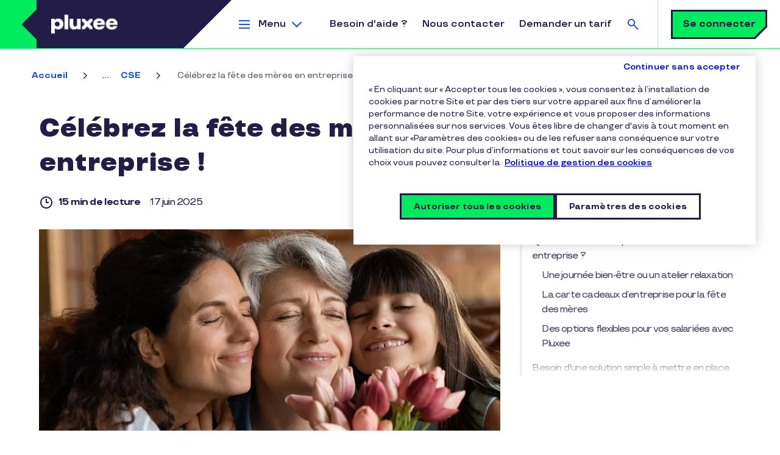

--- FILE ---
content_type: text/html; charset=UTF-8
request_url: https://www.pluxee.fr/blog/celebrez-la-fete-des-meres-en-entreprise/
body_size: 20774
content:
<!DOCTYPE html>
<!--[if IE 8 ]><html class="coh-ie8"  dir="ltr" prefix="og: https://ogp.me/ns#" lang="fr-FR"> <![endif]-->
<!--[if IE 9 ]><html class="coh-ie9"  dir="ltr" prefix="og: https://ogp.me/ns#" lang="fr-FR"> <![endif]-->
<!--[if (gt IE 9)|!(IE)]><!--> <html dir="ltr" prefix="og: https://ogp.me/ns#" lang="fr-FR"> <!--<![endif]-->
<head>
    <meta charset="utf-8" />
<script>dataLayer = [{"site_env":"Production","site_country":"FR","site_type":"Acquisition","site_lang":"fr_fr","page_template":"blog_page","post_category":"CSE","post_type":"undefined","post_attributes":"undefined"}] ;</script>
<meta name="description" content="Si vous ne savez pas comment célébrer les mamans dans votre comité, découvrez dans cet article le meilleur cadeau de fête des mères CSE !" />
<meta name="abstract" content="Fête des mères en entreprise : activités et cadeaux" />
<link rel="canonical" href="https://www.pluxee.fr/blog/celebrez-la-fete-des-meres-en-entreprise/" />
<meta property="og:url" content="https://www.pluxee.fr/blog/celebrez-la-fete-des-meres-en-entreprise/" />
<meta property="og:title" content="Célébrez la fête des mères en entreprise ! | Pluxee" />
<meta property="og:description" content="Si vous ne savez pas comment célébrer les mamans dans votre comité, découvrez dans cet article le meilleur cadeau de fête des mères CSE !" />
<meta property="og:image" content="https://www.pluxee.fr/sites/g/files/jclxxe296/files/2025-06/celebrez-la-fete-des-meres-en-entreprise.jpg" />
<meta name="twitter:card" content="summary_large_image" />
<meta name="twitter:description" content="Si vous ne savez pas comment célébrer les mamans dans votre comité, découvrez dans cet article le meilleur cadeau de fête des mères CSE !" />
<meta name="twitter:title" content="Célébrez la fête des mères en entreprise ! | Pluxee" />
<meta name="twitter:image" content="https://www.pluxee.fr/sites/g/files/jclxxe296/files/2025-06/celebrez-la-fete-des-meres-en-entreprise.jpg" />
<meta name="MobileOptimized" content="width" />
<meta name="HandheldFriendly" content="true" />
<meta name="viewport" content="width=device-width, initial-scale=1.0" />
<script src="https://try.abtasty.com/93db6539aa43b76d07ecc186c8c3a835.js" type="text/javascript"></script>
<script type="application/ld+json">{
    "@context": "https://schema.org",
    "@graph": [
        {
            "@type": "Article",
            "@id": "https://www.pluxee.fr/blog/celebrez-la-fete-des-meres-en-entreprise/",
            "headline": "Célébrez la fête des mères en entreprise !",
            "name": "Célébrez la fête des mères en entreprise !",
            "description": "La fête des mères ne se célèbre pas qu’en famille, c’est aussi l’occasion d’honorer les mamans en entreprise ! À travers cette initiative, le Comité social et économique (CSE) a l\u0027opportunité de témoigner sa reconnaissance et de renforcer les liens au sein de l\u0027équipe. Quel cadeau de fête des mères CSE choisir ? Cet article explore les meilleures idées pour faire plaisir aux mamans parmi vos salariées.",
            "image": {
                "@type": "ImageObject",
                "url": "https://www.pluxee.fr/sites/g/files/jclxxe296/files/2025-06/celebrez-la-fete-des-meres-en-entreprise.jpg"
            }
        },
        {
            "@type": "WebPage",
            "@id": "https://www.pluxee.fr/blog/celebrez-la-fete-des-meres-en-entreprise/",
            "breadcrumb": {
                "@type": "BreadcrumbList",
                "itemListElement": [
                    {
                        "@type": "ListItem",
                        "position": 1,
                        "name": "Accueil",
                        "item": "https://www.pluxee.fr/"
                    },
                    {
                        "@type": "ListItem",
                        "position": 2,
                        "name": "Ma vie avec Pluxee",
                        "item": "https://www.pluxee.fr/blog/"
                    },
                    {
                        "@type": "ListItem",
                        "position": 3,
                        "name": "CSE",
                        "item": "https://www.pluxee.fr/blog/cse/"
                    },
                    {
                        "@type": "ListItem",
                        "position": 4,
                        "name": " Célébrez la fête des mères en entreprise !",
                        "item": "https://www.pluxee.fr/blog/celebrez-la-fete-des-meres-en-entreprise/"
                    }
                ]
            }
        },
        {
            "@type": "WebSite",
            "name": "Pluxee",
            "url": "https://www.pluxee.fr"
        }
    ]
}</script>
<link rel="apple-touch-icon" sizes="120x120" href="https://www.pluxee.fr/themes/custom/sodexo_brs_core/apple-touch-icon-120x120.png" />
<link rel="apple-touch-icon" sizes="152x152" href="https://www.pluxee.fr/themes/custom/sodexo_brs_core/apple-touch-icon-152x152.png" />
<link rel="icon" type="image/png" sizes="32x32" href="https://www.pluxee.fr/themes/custom/sodexo_brs_core/favicon-32x32.png" />
<link rel="icon" type="image/png" sizes="16x16" href="https://www.pluxee.fr/themes/custom/sodexo_brs_core/favicon-16x16.png" />
<link rel="manifest" href="https://www.pluxee.fr/themes/custom/sodexo_brs_core/site.webmanifest" />
<link rel="mask-icon" href="https://www.pluxee.fr/themes/custom/sodexo_brs_core/safari-pinned-tab.svg" color="#1f5ac9" />
<meta name="msapplication-TileColor" content="#fefefe" />
<meta name="msapplication-config" content="https://www.pluxee.fr/themes/custom/sodexo_brs_core/browserconfig.xml" />
<meta name="theme-color" content="#ffffff" />
<link rel="preconnect" href="https://www.googletagmanager.com" />
<link rel="preconnect" href="https://cdn.cookielaw.org" />
<link rel="preconnect" href="https://try.abtasty.com" />
<link rel="dns-prefetch" href="https://js.hsforms.net" />
<link rel="dns-prefetch" href="https://clustermarketing.pluxee.app" />
<link rel="preload" href="https://www.pluxee.fr/themes/custom/sodexo_brs_core/assets/fonts/TTTravels-Medium.woff2" as="font" type="font/woff2" crossorigin />
<link rel="preload" href="https://www.pluxee.fr/themes/custom/sodexo_brs_core/assets/fonts/TTTravels-MediumItalic.woff2" as="font" type="font/woff2" crossorigin />
<link rel="preload" href="https://www.pluxee.fr/themes/custom/sodexo_brs_core/assets/fonts/TTTravels-Bold.woff2" as="font" type="font/woff2" crossorigin />
<link rel="preload" href="https://www.pluxee.fr/themes/custom/sodexo_brs_core/assets/fonts/TTTravels-DemiBold.woff2" as="font" type="font/woff2" crossorigin />
<link rel="preload" href="https://www.pluxee.fr/themes/custom/sodexo_brs_core/assets/fonts/TTTravels-ExtraBold.woff2" as="font" type="font/woff2" crossorigin />
<link rel="preload" href="https://www.pluxee.fr/themes/custom/sodexo_brs_core/assets/fonts/TTTravels-Black.woff2" as="font" type="font/woff2" crossorigin />
<link rel="preload" href="https://www.pluxee.fr/sites/g/files/jclxxe341/files/cohesion/pluxee-icons-font.woff" as="font" type="font/woff" crossorigin />
<link rel="icon" href="/themes/custom/sodexo_brs_core/favicon.ico" type="image/vnd.microsoft.icon" />
<link rel="alternate" hreflang="fr-FR" href="https://www.pluxee.fr/blog/celebrez-la-fete-des-meres-en-entreprise/" />
<script>window.a2a_config=window.a2a_config||{};a2a_config.callbacks=[];a2a_config.overlays=[];a2a_config.templates={};a2a_config.static_server= "https://www.pluxee.fr/sites/g/files/jclxxe296/files/addtoany/menu/Ep5bSEmr";a2a_config.callbacks.push({
        share: function(data) {
          window.dataLayer = window.dataLayer || [];
          window.dataLayer.push({
            'event': 'gtm.custom_event',
            'event_name': 'share_social',
            'event_category': 'Share',
            'event_label': data.url,
            'post_category': drupalSettings.hasOwnProperty('blog_category') ? drupalSettings.blog_category : 'undefined',
          });
        }
      });</script>

    <title>Célébrez la fête des mères en entreprise ! | Pluxee</title>
    <link rel="stylesheet" media="all" href="/sites/g/files/jclxxe296/files/css/css_1-4yEQVievjqY_rEQa5Cdy6b2oZXKs14TMWfG5yhRwA.css?delta=0&amp;language=fr&amp;theme=sodexo_brs_core&amp;include=[base64]" />
<link rel="stylesheet" media="all" href="/sites/g/files/jclxxe296/files/css/css_9lQWOI5izwY7UOFZcPWwlSzdc2_ZL1qJamFEqKNqA4E.css?delta=1&amp;language=fr&amp;theme=sodexo_brs_core&amp;include=[base64]" />

    <script type="application/json" data-drupal-selector="drupal-settings-json">{"path":{"baseUrl":"\/","pathPrefix":"","currentPath":"node\/2671","currentPathIsAdmin":false,"isFront":false,"currentLanguage":"fr"},"pluralDelimiter":"\u0003","suppressDeprecationErrors":true,"gtag":{"tagId":"","consentMode":false,"otherIds":[],"events":[],"additionalConfigInfo":[]},"ajaxPageState":{"libraries":"[base64]","theme":"sodexo_brs_core","theme_token":null},"ajaxTrustedUrl":{"\/pluxee-search":true},"gtm":{"tagId":null,"settings":{"data_layer":"dataLayer","include_environment":false},"tagIds":["GTM-KKP8DG"]},"cohesion":{"currentAdminTheme":"gin","front_end_settings":{"global_js":{"matchHeight":1,"parallax_scrolling":1,"cohMatchHeights":1}},"google_map_api_key":"","google_map_api_key_geo":null,"animate_on_view_mobile":null,"add_animation_classes":null,"responsive_grid_settings":{"gridType":"desktop-first","columns":12,"breakpoints":{"xl":{"width":1440,"innerGutter":32,"outerGutter":64,"widthType":"fixed","previewColumns":12,"label":"Television","class":"coh-icon-television","iconHex":"F26C","boxedWidth":1312},"lg":{"width":1170,"innerGutter":32,"outerGutter":64,"widthType":"fluid","previewColumns":12,"label":"Desktop","class":"coh-icon-desktop","iconHex":"F108","boxedWidth":1042},"md":{"width":1024,"innerGutter":24,"outerGutter":48,"widthType":"fluid","previewColumns":12,"label":"Laptop","class":"coh-icon-laptop","iconHex":"F109","boxedWidth":928},"sm":{"width":768,"innerGutter":24,"outerGutter":48,"widthType":"fluid","previewColumns":6,"label":"Tablet","class":"coh-icon-tablet","iconHex":"F10A","boxedWidth":672},"ps":{"width":565,"innerGutter":24,"outerGutter":24,"widthType":"fluid","previewColumns":6,"label":"Mobile landscape","class":"coh-icon-mobile-landscape","iconHex":"E91E","boxedWidth":517},"xs":{"innerGutter":24,"outerGutter":24,"previewColumns":6,"label":"Mobile","class":"coh-icon-mobile","iconHex":"F10B","boxedWidth":272,"width":320,"widthType":"fluid","mobilePlaceholderWidth":320,"mobilePlaceholderType":"fluid"}}},"default_font_settings":{"defaultFontStack":"$coh-font-tt-travels","color":{"value":{"hex":"#000000","rgba":"rgba(0, 0, 0, 1)"},"name":"Black","uid":"black","wysiwyg":true,"class":".coh-color-black","variable":"$coh-color-black","inuse":false}},"use_dx8":true,"sidebar_view_style":"titles","log_dx8_error":false,"error_url":"\/cohesionapi\/logger\/jserrors","dx8_content_paths":[["settings","content"],["settings","content","text"],["settings","markerInfo","text"],["settings","title"],["markup","prefix"],["markup","suffix"],["markup","attributes",["value"]],["hideNoData","hideData"],["hideNoData","hideData","text"],["hideNoData","hideDataFields",["hideDataField"]],["hideNoData","hideDataFields",["hideDataField"],"text"]]},"article_name":" C\u00e9l\u00e9brez la f\u00eate des m\u00e8res en entreprise !","blog_category":"CSE","blog_subcategory":"undefined","view_post":"true","collapsiblock":{"active_pages":false,"slide_speed":200,"cookie_lifetime":null,"switcher_enabled":null,"switcher_class":null},"search_api_autocomplete":{"pluxee_global_search":{"auto_submit":true,"min_length":3}},"user":{"uid":0,"permissionsHash":"1ce60935b4f758148c9ef59e7c2cb5b83e48fe268879af28580e4e9723a58aba"}}</script>
<script src="/sites/g/files/jclxxe296/files/js/js_Mw_pmNLbbkyVBkBEyO0tmOi8ogyDbduuSw-P3gyy2uw.js?scope=header&amp;delta=0&amp;language=fr&amp;theme=sodexo_brs_core&amp;include=[base64]"></script>
<script src="/modules/contrib/google_tag/js/gtag.js?t967jx"></script>
<script src="/modules/contrib/google_tag/js/gtm.js?t967jx"></script>

    <style>@media all { .ssa-instance-d7a852f68474aa3d6d99d3d73f872338.coh-ce-cpt_2_column_layout-228dfee8 {  background-color: rgba(0, 0, 0, 0);background-position: center center;background-size: cover;background-repeat: no-repeat;background-attachment: scroll; }  } @media (max-width: 1023px) { .ssa-instance-d7a852f68474aa3d6d99d3d73f872338.coh-ce-cpt_2_column_layout-228dfee8 { background-position: center center;background-size: cover;background-repeat: no-repeat;background-attachment: scroll; }  } @media (max-width: 767px) { .ssa-instance-d7a852f68474aa3d6d99d3d73f872338.coh-ce-cpt_2_column_layout-228dfee8 { background-position: center top;background-size: cover;background-repeat: no-repeat;background-attachment: scroll; }  } @media all { .ssa-instance-d7a852f68474aa3d6d99d3d73f872338.coh-ce-cpt_2_column_layout-42320bbf {  -webkit-box-pack: space-between;  -webkit-justify-content: space-between;  -ms-flex-pack: space-between;  justify-content: space-between; min-height: auto; }  } @media (max-width: 1023px) { .ssa-instance-d7a852f68474aa3d6d99d3d73f872338.coh-ce-cpt_2_column_layout-42320bbf {  min-height: auto; }  } @media (max-width: 767px) { .ssa-instance-d7a852f68474aa3d6d99d3d73f872338.coh-ce-cpt_2_column_layout-42320bbf {  min-height: auto; }  }@media all { .ssa-instance-d7a852f68474aa3d6d99d3d73f872338.coh-ce-cpt_2_column_layout-ce285786 { -webkit-box-ordinal-group: NaN;  -webkit-order: 0;  -ms-flex-order: 0;  order: 0;-webkit-box-orient: vertical;-webkit-box-direction: normal;-webkit-flex-direction: column;-ms-flex-direction: column;flex-direction: column; -webkit-box-pack: flex-start; -webkit-justify-content: flex-start; -ms-flex-pack: flex-start; justify-content: flex-start;display: -webkit-box;display: -webkit-flex;display: -ms-flexbox;display: flex; }  } @media (max-width: 1023px) { .ssa-instance-d7a852f68474aa3d6d99d3d73f872338.coh-ce-cpt_2_column_layout-ce285786 { -webkit-box-ordinal-group: NaN;  -webkit-order: 0;  -ms-flex-order: 0;  order: 0; -webkit-box-pack: flex-start; -webkit-justify-content: flex-start; -ms-flex-pack: flex-start; justify-content: flex-start; }  } @media (max-width: 767px) { .ssa-instance-d7a852f68474aa3d6d99d3d73f872338.coh-ce-cpt_2_column_layout-ce285786 { -webkit-box-ordinal-group: NaN;  -webkit-order: 0;  -ms-flex-order: 0;  order: 0; -webkit-box-pack: flex-start; -webkit-justify-content: flex-start; -ms-flex-pack: flex-start; justify-content: flex-start; }  }@media all { .ssa-instance-d7a852f68474aa3d6d99d3d73f872338.coh-ce-cpt_2_column_layout-3071abbc { -webkit-box-ordinal-group: NaN;  -webkit-order: 1;  -ms-flex-order: 1;  order: 1;-webkit-box-orient: vertical;-webkit-box-direction: normal;-webkit-flex-direction: column;-ms-flex-direction: column;flex-direction: column; -webkit-box-pack: flex-start; -webkit-justify-content: flex-start; -ms-flex-pack: flex-start; justify-content: flex-start;display: -webkit-box;display: -webkit-flex;display: -ms-flexbox;display: flex; }  } @media (max-width: 1023px) { .ssa-instance-d7a852f68474aa3d6d99d3d73f872338.coh-ce-cpt_2_column_layout-3071abbc { -webkit-box-ordinal-group: NaN;  -webkit-order: 1;  -ms-flex-order: 1;  order: 1; -webkit-box-pack: flex-start; -webkit-justify-content: flex-start; -ms-flex-pack: flex-start; justify-content: flex-start; }  } @media (max-width: 767px) { .ssa-instance-d7a852f68474aa3d6d99d3d73f872338.coh-ce-cpt_2_column_layout-3071abbc { -webkit-box-ordinal-group: NaN;  -webkit-order: 1;  -ms-flex-order: 1;  order: 1; -webkit-box-pack: flex-start; -webkit-justify-content: flex-start; -ms-flex-pack: flex-start; justify-content: flex-start; }  }</style>
<style></style>
<style></style>
<style>@media all { .ssa-instance-1cebfffcdb8954292d6bbea348924b6f.coh-ce-cpt_row_for_columns-5ce36641 { background-position: center center;background-size: cover;background-repeat: no-repeat;background-attachment: scroll; }  } @media (max-width: 1023px) { .ssa-instance-1cebfffcdb8954292d6bbea348924b6f.coh-ce-cpt_row_for_columns-5ce36641 { background-position: center center;background-size: cover;background-repeat: no-repeat;background-attachment: scroll; }  } @media (max-width: 767px) { .ssa-instance-1cebfffcdb8954292d6bbea348924b6f.coh-ce-cpt_row_for_columns-5ce36641 { background-position: center top;background-size: cover;background-repeat: no-repeat;background-attachment: scroll; }  }@media all { .ssa-instance-1cebfffcdb8954292d6bbea348924b6f.coh-ce-cpt_row_for_columns-a16a1e1 {  -webkit-box-pack: center;  -webkit-justify-content: center;  -ms-flex-pack: center;  justify-content: center; }  } @media all { .ssa-instance-1cebfffcdb8954292d6bbea348924b6f.coh-ce-cpt_row_for_columns-a16a1e1.column-margin-bottom-desktop .cpt-column { margin-bottom: 2rem; }  } @media (max-width: 1169px) { .ssa-instance-1cebfffcdb8954292d6bbea348924b6f.coh-ce-cpt_row_for_columns-a16a1e1.column-margin-bottom-desktop .cpt-column { margin-bottom: 1.5rem; }  } @media (max-width: 1023px) { .ssa-instance-1cebfffcdb8954292d6bbea348924b6f.coh-ce-cpt_row_for_columns-a16a1e1.column-margin-bottom-tablet { margin-bottom: 1.5rem; }  } @media (max-width: 1023px) { .ssa-instance-1cebfffcdb8954292d6bbea348924b6f.coh-ce-cpt_row_for_columns-a16a1e1.column-margin-bottom-tablet .cpt-column { margin-bottom: 1.5rem; }  } @media (max-width: 767px) { .ssa-instance-1cebfffcdb8954292d6bbea348924b6f.coh-ce-cpt_row_for_columns-a16a1e1.column-margin-bottom-phone { margin-bottom: 1.5rem; }  } @media (max-width: 767px) { .ssa-instance-1cebfffcdb8954292d6bbea348924b6f.coh-ce-cpt_row_for_columns-a16a1e1.column-margin-bottom-phone .cpt-column { margin-bottom: 1.5rem; }  }</style>
<style>@media all { .ssa-instance-91d6695d022f905535d8196c75673229.coh-ce-cpt_brs_button-435ac541 { display: -webkit-box; display: -webkit-flex; display: -ms-flexbox; display: flex;-webkit-box-orient: vertical;-webkit-box-direction: normal; -webkit-flex-direction: row; -ms-flex-direction: row; flex-direction: row; -webkit-box-pack: center; -webkit-justify-content: center; -ms-flex-pack: center; justify-content: center; -webkit-box-align: center; -webkit-align-items: center; -ms-flex-align: center; align-items: center; }  } @media (max-width: 1023px) { .ssa-instance-91d6695d022f905535d8196c75673229.coh-ce-cpt_brs_button-435ac541 { -webkit-box-orient: vertical; -webkit-box-direction: normal;  -webkit-flex-direction: row;  -ms-flex-direction: row;  flex-direction: row; -webkit-box-pack: center; -webkit-justify-content: center; -ms-flex-pack: center; justify-content: center; -webkit-box-align: center; -webkit-align-items: center; -ms-flex-align: center; align-items: center; }  } @media (max-width: 564px) { .ssa-instance-91d6695d022f905535d8196c75673229.coh-ce-cpt_brs_button-435ac541 { -webkit-box-orient: vertical; -webkit-box-direction: normal;  -webkit-flex-direction: column;  -ms-flex-direction: column;  flex-direction: column; -webkit-box-pack: center; -webkit-justify-content: center; -ms-flex-pack: center; justify-content: center; -webkit-box-align: center; -webkit-align-items: center; -ms-flex-align: center; align-items: center; }  } @media all { .ssa-instance-91d6695d022f905535d8196c75673229.coh-ce-cpt_brs_button-435ac541.add-space-above-product { margin-top: 0.5rem; }  } @media (max-width: 1023px) { .ssa-instance-91d6695d022f905535d8196c75673229.coh-ce-cpt_brs_button-435ac541.add-space-above-product { margin-top: 1rem; }  } @media (max-width: 1023px) { .ssa-instance-91d6695d022f905535d8196c75673229.coh-ce-cpt_brs_button-435ac541 .button-shadow-wrapper { margin-top: 1rem;margin-bottom: 1rem; }  } @media (max-width: 1023px) { .ssa-instance-91d6695d022f905535d8196c75673229.coh-ce-cpt_brs_button-435ac541 .button-shadow-wrapper:first-child { margin-top: 0rem; }  } @media (max-width: 1023px) { .ssa-instance-91d6695d022f905535d8196c75673229.coh-ce-cpt_brs_button-435ac541 .button-shadow-wrapper:last-child { margin-bottom: 0rem; }  }</style>
<style>@media all { .ssa-instance-174e200f67446e22f8ad948d32d78de7.coh-ce-cpt_text_image_block-bfddce21 { position: relative;overflow: hidden; background-color: rgba(0, 0, 0, 0); }  }@media all { .ssa-instance-174e200f67446e22f8ad948d32d78de7.coh-ce-cpt_text_image_block-f049225f { padding-top: 3.5rem;padding-bottom: 3.5rem; }  } @media (max-width: 1023px) { .ssa-instance-174e200f67446e22f8ad948d32d78de7.coh-ce-cpt_text_image_block-f049225f { padding-top: 2.5rem;padding-bottom: 2.5rem; }  } @media all { .ssa-instance-174e200f67446e22f8ad948d32d78de7.coh-ce-cpt_text_image_block-f049225f > .coh-row-inner { -webkit-box-orient: vertical; -webkit-box-direction: normal;  -webkit-flex-direction: row-reverse;  -ms-flex-direction: row-reverse;  flex-direction: row-reverse; }  } @media all { .ssa-instance-174e200f67446e22f8ad948d32d78de7.coh-ce-cpt_text_image_block-b52c424c {  color: rgba(34, 28, 70, 1); }  }@media all { .ssa-instance-174e200f67446e22f8ad948d32d78de7.coh-ce-cpt_text_image_block-969c29c4 {  color: rgba(34, 28, 70, 1);margin-bottom: 0rem; }  }</style>
<style>@media all { .ssa-instance-1110defbc8c9995115c0cf3240cd4858.coh-ce-cpt_brs_button-435ac541 { display: -webkit-box; display: -webkit-flex; display: -ms-flexbox; display: flex;-webkit-box-orient: vertical;-webkit-box-direction: normal; -webkit-flex-direction: row; -ms-flex-direction: row; flex-direction: row; -webkit-box-pack: flex-end; -webkit-justify-content: flex-end; -ms-flex-pack: flex-end; justify-content: flex-end; -webkit-box-align: center; -webkit-align-items: center; -ms-flex-align: center; align-items: center; }  } @media (max-width: 1023px) { .ssa-instance-1110defbc8c9995115c0cf3240cd4858.coh-ce-cpt_brs_button-435ac541 { -webkit-box-orient: vertical; -webkit-box-direction: normal;  -webkit-flex-direction: row;  -ms-flex-direction: row;  flex-direction: row; -webkit-box-pack: flex-end; -webkit-justify-content: flex-end; -ms-flex-pack: flex-end; justify-content: flex-end; -webkit-box-align: center; -webkit-align-items: center; -ms-flex-align: center; align-items: center; }  } @media (max-width: 564px) { .ssa-instance-1110defbc8c9995115c0cf3240cd4858.coh-ce-cpt_brs_button-435ac541 { -webkit-box-orient: vertical; -webkit-box-direction: normal;  -webkit-flex-direction: column;  -ms-flex-direction: column;  flex-direction: column; -webkit-box-pack: flex-end; -webkit-justify-content: flex-end; -ms-flex-pack: flex-end; justify-content: flex-end; -webkit-box-align: center; -webkit-align-items: center; -ms-flex-align: center; align-items: center; }  } @media all { .ssa-instance-1110defbc8c9995115c0cf3240cd4858.coh-ce-cpt_brs_button-435ac541.add-space-above-product { margin-top: 0.5rem; }  } @media (max-width: 1023px) { .ssa-instance-1110defbc8c9995115c0cf3240cd4858.coh-ce-cpt_brs_button-435ac541.add-space-above-product { margin-top: 1rem; }  } @media (max-width: 1023px) { .ssa-instance-1110defbc8c9995115c0cf3240cd4858.coh-ce-cpt_brs_button-435ac541 .button-shadow-wrapper { margin-top: 1rem;margin-bottom: 1rem; }  } @media (max-width: 1023px) { .ssa-instance-1110defbc8c9995115c0cf3240cd4858.coh-ce-cpt_brs_button-435ac541 .button-shadow-wrapper:first-child { margin-top: 0rem; }  } @media (max-width: 1023px) { .ssa-instance-1110defbc8c9995115c0cf3240cd4858.coh-ce-cpt_brs_button-435ac541 .button-shadow-wrapper:last-child { margin-bottom: 0rem; }  }</style>
<style>@media all { .ssa-instance-0492418a69b100f0af5500dbf1ed77ed.coh-ce-cpt_brs_button-435ac541 { display: -webkit-box; display: -webkit-flex; display: -ms-flexbox; display: flex;-webkit-box-orient: vertical;-webkit-box-direction: normal; -webkit-flex-direction: row; -ms-flex-direction: row; flex-direction: row; -webkit-box-pack: flex-end; -webkit-justify-content: flex-end; -ms-flex-pack: flex-end; justify-content: flex-end; -webkit-box-align: center; -webkit-align-items: center; -ms-flex-align: center; align-items: center; }  } @media (max-width: 1023px) { .ssa-instance-0492418a69b100f0af5500dbf1ed77ed.coh-ce-cpt_brs_button-435ac541 { -webkit-box-orient: vertical; -webkit-box-direction: normal;  -webkit-flex-direction: row;  -ms-flex-direction: row;  flex-direction: row; -webkit-box-pack: flex-end; -webkit-justify-content: flex-end; -ms-flex-pack: flex-end; justify-content: flex-end; -webkit-box-align: center; -webkit-align-items: center; -ms-flex-align: center; align-items: center; }  } @media (max-width: 564px) { .ssa-instance-0492418a69b100f0af5500dbf1ed77ed.coh-ce-cpt_brs_button-435ac541 { -webkit-box-orient: vertical; -webkit-box-direction: normal;  -webkit-flex-direction: column;  -ms-flex-direction: column;  flex-direction: column; -webkit-box-pack: flex-end; -webkit-justify-content: flex-end; -ms-flex-pack: flex-end; justify-content: flex-end; -webkit-box-align: center; -webkit-align-items: center; -ms-flex-align: center; align-items: center; }  } @media all { .ssa-instance-0492418a69b100f0af5500dbf1ed77ed.coh-ce-cpt_brs_button-435ac541.add-space-above-product { margin-top: 0.5rem; }  } @media (max-width: 1023px) { .ssa-instance-0492418a69b100f0af5500dbf1ed77ed.coh-ce-cpt_brs_button-435ac541.add-space-above-product { margin-top: 1rem; }  } @media (max-width: 1023px) { .ssa-instance-0492418a69b100f0af5500dbf1ed77ed.coh-ce-cpt_brs_button-435ac541 .button-shadow-wrapper { margin-top: 1rem;margin-bottom: 1rem; }  } @media (max-width: 1023px) { .ssa-instance-0492418a69b100f0af5500dbf1ed77ed.coh-ce-cpt_brs_button-435ac541 .button-shadow-wrapper:first-child { margin-top: 0rem; }  } @media (max-width: 1023px) { .ssa-instance-0492418a69b100f0af5500dbf1ed77ed.coh-ce-cpt_brs_button-435ac541 .button-shadow-wrapper:last-child { margin-bottom: 0rem; }  }</style>
<style>@media all { .ssa-instance-06698c4dd9d2234bf6487631ae7b05e3.coh-ce-cpt_row_for_columns-5ce36641 { background-position: center center;background-size: cover;background-repeat: no-repeat;background-attachment: scroll; }  } @media (max-width: 1023px) { .ssa-instance-06698c4dd9d2234bf6487631ae7b05e3.coh-ce-cpt_row_for_columns-5ce36641 { background-position: center center;background-size: cover;background-repeat: no-repeat;background-attachment: scroll; }  } @media (max-width: 767px) { .ssa-instance-06698c4dd9d2234bf6487631ae7b05e3.coh-ce-cpt_row_for_columns-5ce36641 { background-position: center top;background-size: cover;background-repeat: no-repeat;background-attachment: scroll; }  }@media all { .ssa-instance-06698c4dd9d2234bf6487631ae7b05e3.coh-ce-cpt_row_for_columns-a16a1e1 {  -webkit-box-pack: center;  -webkit-justify-content: center;  -ms-flex-pack: center;  justify-content: center; }  } @media all { .ssa-instance-06698c4dd9d2234bf6487631ae7b05e3.coh-ce-cpt_row_for_columns-a16a1e1.column-margin-bottom-desktop .cpt-column { margin-bottom: 2rem; }  } @media (max-width: 1169px) { .ssa-instance-06698c4dd9d2234bf6487631ae7b05e3.coh-ce-cpt_row_for_columns-a16a1e1.column-margin-bottom-desktop .cpt-column { margin-bottom: 1.5rem; }  } @media (max-width: 1023px) { .ssa-instance-06698c4dd9d2234bf6487631ae7b05e3.coh-ce-cpt_row_for_columns-a16a1e1.column-margin-bottom-tablet { margin-bottom: 1.5rem; }  } @media (max-width: 1023px) { .ssa-instance-06698c4dd9d2234bf6487631ae7b05e3.coh-ce-cpt_row_for_columns-a16a1e1.column-margin-bottom-tablet .cpt-column { margin-bottom: 1.5rem; }  } @media (max-width: 767px) { .ssa-instance-06698c4dd9d2234bf6487631ae7b05e3.coh-ce-cpt_row_for_columns-a16a1e1.column-margin-bottom-phone { margin-bottom: 1.5rem; }  } @media (max-width: 767px) { .ssa-instance-06698c4dd9d2234bf6487631ae7b05e3.coh-ce-cpt_row_for_columns-a16a1e1.column-margin-bottom-phone .cpt-column { margin-bottom: 1.5rem; }  }</style>
<style>@media all { .ssa-instance-91d6695d022f905535d8196c75673229.coh-ce-cpt_brs_button-435ac541 { display: -webkit-box; display: -webkit-flex; display: -ms-flexbox; display: flex;-webkit-box-orient: vertical;-webkit-box-direction: normal; -webkit-flex-direction: row; -ms-flex-direction: row; flex-direction: row; -webkit-box-pack: center; -webkit-justify-content: center; -ms-flex-pack: center; justify-content: center; -webkit-box-align: center; -webkit-align-items: center; -ms-flex-align: center; align-items: center; }  } @media (max-width: 1023px) { .ssa-instance-91d6695d022f905535d8196c75673229.coh-ce-cpt_brs_button-435ac541 { -webkit-box-orient: vertical; -webkit-box-direction: normal;  -webkit-flex-direction: row;  -ms-flex-direction: row;  flex-direction: row; -webkit-box-pack: center; -webkit-justify-content: center; -ms-flex-pack: center; justify-content: center; -webkit-box-align: center; -webkit-align-items: center; -ms-flex-align: center; align-items: center; }  } @media (max-width: 564px) { .ssa-instance-91d6695d022f905535d8196c75673229.coh-ce-cpt_brs_button-435ac541 { -webkit-box-orient: vertical; -webkit-box-direction: normal;  -webkit-flex-direction: column;  -ms-flex-direction: column;  flex-direction: column; -webkit-box-pack: center; -webkit-justify-content: center; -ms-flex-pack: center; justify-content: center; -webkit-box-align: center; -webkit-align-items: center; -ms-flex-align: center; align-items: center; }  } @media all { .ssa-instance-91d6695d022f905535d8196c75673229.coh-ce-cpt_brs_button-435ac541.add-space-above-product { margin-top: 0.5rem; }  } @media (max-width: 1023px) { .ssa-instance-91d6695d022f905535d8196c75673229.coh-ce-cpt_brs_button-435ac541.add-space-above-product { margin-top: 1rem; }  } @media (max-width: 1023px) { .ssa-instance-91d6695d022f905535d8196c75673229.coh-ce-cpt_brs_button-435ac541 .button-shadow-wrapper { margin-top: 1rem;margin-bottom: 1rem; }  } @media (max-width: 1023px) { .ssa-instance-91d6695d022f905535d8196c75673229.coh-ce-cpt_brs_button-435ac541 .button-shadow-wrapper:first-child { margin-top: 0rem; }  } @media (max-width: 1023px) { .ssa-instance-91d6695d022f905535d8196c75673229.coh-ce-cpt_brs_button-435ac541 .button-shadow-wrapper:last-child { margin-bottom: 0rem; }  }</style>
</head>
<body class="acquia-cms-environment-prod path-node page-node-type-blog-page">
<a href="#block-sodexo-brs-core-content" class="visually-hidden-focusable skip-link">
    Aller au contenu principal
</a>
<noscript><iframe src="https://www.googletagmanager.com/ns.html?id=GTM-KKP8DG"
                  height="0" width="0" style="display:none;visibility:hidden"></iframe></noscript>

  <div class="dialog-off-canvas-main-canvas" data-off-canvas-main-canvas>
           <header class="coh-container coh-ce-a586471a" role="banner" >  <div class="coh-container coh-ce-a586471a" id="quotation" >          <div class="coh-block quotation-container">  </div> 
 </div>  <div class="coh-container" id="header" >          <div class="coh-block logo-container"> <div id="block-headerlogo" class="header-logo">
  
    
      <div class="logo-wrapper">
    <a  href="/"  class="logo-link">
        <picture>
            <source srcset="https://www.pluxee.fr/sites/g/files/jclxxe296/files/Logo%20pluxee%20final%209%20%281%29.png" media="(min-width: 768px)"  height="160" width="844"/>
            <source srcset="https://www.pluxee.fr/sites/g/files/jclxxe296/files/plx-X%20Mark%20%282%29.png" media="(max-width: 767px)"  height="80" width="80"/>
            <img src="https://www.pluxee.fr/sites/g/files/jclxxe296/files/Logo%20pluxee%20final%209%20%281%29.png" alt="Pluxee France"  height="160" width="844"/>
        </picture>
    </a>
</div><div class="burger-menu-btn js-form-item form-item js-form-type-item form-type-item js-form-item- form-item- form-no-label" tabindex="0" role="button" aria-expanded="false" aria-haspopup="true">
        Menu
        </div>

  </div>
 </div> 
  <div class="coh-container megamenu" >          <div class="coh-block megamenu-content"> <nav role="navigation" aria-label="Thematic menu" id="block-megamenu">
  
      

    <ul data-region="dx8_hidden" class="menu menu-level-0">
                                    
                <li class="menu-item menu-item--expanded active">
                  <div class="submenu-opener">                    <a href="" role="button" aria-expanded="false">
                        ENTREPRISES / CSE
                    </a>
                                            <div class="description">
                            Tous les bénéfices
                        </div>
                  </div>                                                            
                                                                                                                                                        
  
  <div class="menu_link_content menu-link-contentmega-menu view-mode-default menu-dropdown menu-dropdown-0 menu-type-default">
              
  <ul class="menu menu-level-1">
                  
        <li class="menu-item menu-item--expanded">
          <h2>JE SUIS</h2>
                                
  
  <div class="menu_link_content menu-link-contentmega-menu view-mode-default menu-dropdown menu-dropdown-1 menu-type-default">
              
  <ul class="menu menu-level-2">
                  
        <li class="menu-item">
          <a href="/solutions-petite-entreprise/" data-gtm-custom-event="true" data-event-name="click_une_petite_entreprise" data-event-category="Navigation" data-event-label="/solutions-petite-entreprise/" data-drupal-link-system-path="node/3996">Une petite entreprise</a>
                                
  
  <div class="menu_link_content menu-link-contentmega-menu view-mode-default menu-dropdown menu-dropdown-2 menu-type-default">
              
      </div>



                  </li>
                      
        <li class="menu-item">
          <a href="/solutions-ressources-humaines/" data-gtm-custom-event="true" data-event-name="click_responsable_rh" data-event-category="Navigation" data-event-label="/solutions-ressources-humaines/" data-drupal-link-system-path="node/3991">Responsable RH </a>
                                
  
  <div class="menu_link_content menu-link-contentmega-menu view-mode-default menu-dropdown menu-dropdown-2 menu-type-default">
              
      </div>



                  </li>
                      
        <li class="menu-item">
          <a href="/solutions-cse/" data-gtm-custom-event="true" data-event-name="click_membre_d_un_cse" data-event-category="Navigation" data-event-label="/solutions-cse/" data-drupal-link-system-path="node/3986">Membre d&#039;un CSE</a>
                                
  
  <div class="menu_link_content menu-link-contentmega-menu view-mode-default menu-dropdown menu-dropdown-2 menu-type-default">
              
      </div>



                  </li>
                      
        <li class="menu-item">
          <a href="/utilisateurs/" data-gtm-custom-event="true" data-event-name="click_un_salarié" data-event-category="Navigation" data-event-label="/utilisateurs/" data-drupal-link-system-path="node/826">Un salarié</a>
                                
  
  <div class="menu_link_content menu-link-contentmega-menu view-mode-default menu-dropdown menu-dropdown-2 menu-type-default">
              
      </div>



                  </li>
          </ul>



      </div>



                  </li>
                      
        <li class="menu-item menu-item--expanded">
          <h2>Avantages salariés</h2>
                                
  
  <div class="menu_link_content menu-link-contentmega-menu view-mode-default menu-dropdown menu-dropdown-1 menu-type-default">
              
  <ul class="menu menu-level-2">
                  
        <li class="menu-item">
          <a href="/produits/titres-restaurant/pluxee-titres-restaurant/" data-gtm-custom-event="true" data-event-name="click_titres_restaurant" data-event-category="Navigation" data-event-label="/produits/titres-restaurant/pluxee-titres-restaurant/" data-drupal-link-system-path="node/106">Titres restaurant</a>
                                
  
  <div class="menu_link_content menu-link-contentmega-menu view-mode-default menu-dropdown menu-dropdown-2 menu-type-default">
              
      </div>



                  </li>
                      
        <li class="menu-item">
          <a href="/produits/titres-cadeaux/pluxee-titres-cadeaux/" data-gtm-custom-event="true" data-event-name="click_titres_cadeaux" data-event-category="Navigation" data-event-label="/produits/titres-cadeaux/pluxee-titres-cadeaux/" data-drupal-link-system-path="node/3791">Titres cadeaux</a>
                                
  
  <div class="menu_link_content menu-link-contentmega-menu view-mode-default menu-dropdown menu-dropdown-2 menu-type-default">
              
      </div>



                  </li>
                      
        <li class="menu-item">
          <a href="/produits/titres-cadeaux/pluxee-programme-incentive/" data-gtm-custom-event="true" data-event-name="click_programme_incentive" data-event-category="Navigation" data-event-label="/produits/titres-cadeaux/pluxee-programme-incentive/" data-drupal-link-system-path="node/3956">Programme incentive</a>
                                
  
  <div class="menu_link_content menu-link-contentmega-menu view-mode-default menu-dropdown menu-dropdown-2 menu-type-default">
              
      </div>



                  </li>
                      
        <li class="menu-item">
          <a href="/produits/equilibre-vie-pro-perso/pluxee-cesu/" data-gtm-custom-event="true" data-event-name="click_titres_cesu" data-event-category="Navigation" data-event-label="/produits/equilibre-vie-pro-perso/pluxee-cesu/" data-drupal-link-system-path="node/126">Titres CESU</a>
                                
  
  <div class="menu_link_content menu-link-contentmega-menu view-mode-default menu-dropdown menu-dropdown-2 menu-type-default">
              
      </div>



                  </li>
                      
        <li class="menu-item">
          <a href="/produits/mobilite-entreprise/forfait-mobilites-durables/" data-gtm-custom-event="true" data-event-name="click_pluxee_mobility" data-event-category="Navigation" data-event-label="/produits/mobilite-entreprise/forfait-mobilites-durables/" data-drupal-link-system-path="node/156">Pluxee Mobility</a>
                                
  
  <div class="menu_link_content menu-link-contentmega-menu view-mode-default menu-dropdown menu-dropdown-2 menu-type-default">
              
      </div>



                  </li>
                      
        <li class="menu-item">
          <a href="/produits/titres-cadeaux/pluxee-subvention-vacances/" data-gtm-custom-event="true" data-event-name="click_titres_vacances" data-event-category="Navigation" data-event-label="/produits/titres-cadeaux/pluxee-subvention-vacances/" data-drupal-link-system-path="node/3971">Titres vacances</a>
                                
  
  <div class="menu_link_content menu-link-contentmega-menu view-mode-default menu-dropdown menu-dropdown-2 menu-type-default">
              
      </div>



                  </li>
                      
        <li class="menu-item">
          <a href="/produits/" data-gtm-custom-event="true" data-event-name="click_toutes_nos_solutions" data-event-category="Navigation" data-event-label="/produits/" data-drupal-link-system-path="node/11">Toutes nos solutions</a>
                                
  
  <div class="menu_link_content menu-link-contentmega-menu view-mode-default menu-dropdown menu-dropdown-2 menu-type-default">
              
      </div>



                  </li>
          </ul>



      </div>



                  </li>
          </ul>



<div class="cta-wrapper">
      <a href="/titres-restaurant/demande-devis-pluxee-restaurant/" data-gtm-custom-event="true" data-event-name="click_demander_un_tarif" data-event-category="Navigation" data-event-label="/titres-restaurant/demande-devis-pluxee-restaurant/">Demander un tarif</a>
  </div>

      </div>



                        <div class="image_wrapper">
                                                                                        <img src="/sites/g/files/jclxxe296/files/2023-08/plx-illus-MegamenuClient%20%28large%29.svg" alt="Icône menu client" width="200" height="211" media-type="svg" aria-hidden="true"/>
                                                    </div>
                                          
                </li>
                                                
                <li class="menu-item menu-item--expanded">
                  <div class="submenu-opener">                    <a href="" role="button" aria-expanded="false">
                        UTILISATEURS
                    </a>
                                            <div class="description">
                            Une app unique
                        </div>
                  </div>                                                            
                                                                                                                                                        
  
  <div class="menu_link_content menu-link-contentmega-menu view-mode-default menu-dropdown menu-dropdown-0 menu-type-default">
              
  <ul class="menu menu-level-1">
                  
        <li class="menu-item menu-item--expanded">
          <h2>Nos solutions</h2>
                                
  
  <div class="menu_link_content menu-link-contentmega-menu view-mode-default menu-dropdown menu-dropdown-1 menu-type-default">
              
  <ul class="menu menu-level-2">
                  
        <li class="menu-item">
          <a href="https://www.pluxee.fr/merchant-finder/" data-gtm-custom-event="true" data-event-name="click_où_dépenser_mes_titres_restaurant" data-event-category="Navigation" data-event-label="https://www.pluxee.fr/merchant-finder/">Où dépenser mes titres restaurant</a>
                                
  
  <div class="menu_link_content menu-link-contentmega-menu view-mode-default menu-dropdown menu-dropdown-2 menu-type-default">
              
      </div>



                  </li>
                      
        <li class="menu-item">
          <a href="https://www.pluxee.fr/enseignes-cadeaux" data-gtm-custom-event="true" data-event-name="click_où_dépenser_mes_titres_cadeaux" data-event-category="Navigation" data-event-label="https://www.pluxee.fr/enseignes-cadeaux">Où dépenser mes titres cadeaux</a>
                                
  
  <div class="menu_link_content menu-link-contentmega-menu view-mode-default menu-dropdown menu-dropdown-2 menu-type-default">
              
      </div>



                  </li>
                      
        <li class="menu-item">
          <a href="/club-pluxee/" data-gtm-custom-event="true" data-event-name="click_nos_offres_promotionnelles" data-event-category="Navigation" data-event-label="/club-pluxee/" data-drupal-link-system-path="node/1056">Nos offres promotionnelles </a>
                                
  
  <div class="menu_link_content menu-link-contentmega-menu view-mode-default menu-dropdown menu-dropdown-2 menu-type-default">
              
      </div>



                  </li>
                      
        <li class="menu-item">
          <a href="https://auth.glady.com/" data-gtm-custom-event="true" data-event-name="click_se_connecter_à_mon_espace" data-event-category="Navigation" data-event-label="https://auth.glady.com/">Se connecter à mon espace</a>
                                
  
  <div class="menu_link_content menu-link-contentmega-menu view-mode-default menu-dropdown menu-dropdown-2 menu-type-default">
              
      </div>



                  </li>
          </ul>



      </div>



                  </li>
                      
        <li class="menu-item menu-item--expanded">
          <h2>Nos applications</h2>
                                
  
  <div class="menu_link_content menu-link-contentmega-menu view-mode-default menu-dropdown menu-dropdown-1 menu-type-default">
              
  <ul class="menu menu-level-2">
                  
        <li class="menu-item">
          <a href="/produits/utilisateurs/pluxee-france/" data-gtm-custom-event="true" data-event-name="click_appli_pluxee_fr" data-event-category="Navigation" data-event-label="/produits/utilisateurs/pluxee-france/" data-drupal-link-system-path="node/931">Appli Pluxee FR</a>
                                
  
  <div class="menu_link_content menu-link-contentmega-menu view-mode-default menu-dropdown menu-dropdown-2 menu-type-default">
              
      </div>



                  </li>
                      
        <li class="menu-item">
          <a href="https://apps.apple.com/fr/app/glady/id1477310864" data-gtm-custom-event="true" data-event-name="click_télécharger_pluxee_cadeaux_ios" data-event-category="Navigation" data-event-label="https://apps.apple.com/fr/app/glady/id1477310864">Télécharger Pluxee Cadeaux (IOS)</a>
                                
  
  <div class="menu_link_content menu-link-contentmega-menu view-mode-default menu-dropdown menu-dropdown-2 menu-type-default">
              
      </div>



                  </li>
                      
        <li class="menu-item">
          <a href="https://play.google.com/store/apps/details?id=com.wedoogift&amp;hl=fr&amp;pli=1" data-gtm-custom-event="true" data-event-name="click_télécharger_pluxee_cadeaux_android" data-event-category="Navigation" data-event-label="https://play.google.com/store/apps/details?id=com.wedoogift&amp;hl=fr&amp;pli=1">Télécharger Pluxee Cadeaux (Android)</a>
                                
  
  <div class="menu_link_content menu-link-contentmega-menu view-mode-default menu-dropdown menu-dropdown-2 menu-type-default">
              
      </div>



                  </li>
          </ul>



      </div>



                  </li>
          </ul>



      </div>



                        <div class="image_wrapper">
                                                                                        <img src="/sites/g/files/jclxxe296/files/2023-08/plx-illus-MegamenuConsumer%20%28large%29%20%281%29.svg" alt="Icône menu salariés" width="200" height="211" media-type="svg" aria-hidden="true"/>
                                                    </div>
                                          
                </li>
                                                
                <li class="menu-item menu-item--expanded">
                  <div class="submenu-opener">                    <a href="" role="button" aria-expanded="false">
                        COMMERCANTS
                    </a>
                                            <div class="description">
                            Un large réseau
                        </div>
                  </div>                                                            
                                                                                                                                                        
  
  <div class="menu_link_content menu-link-contentmega-menu view-mode-default menu-dropdown menu-dropdown-0 menu-type-default">
              
  <ul class="menu menu-level-1">
                  
        <li class="menu-item menu-item--expanded">
          <h2>Nos solutions</h2>
                                
  
  <div class="menu_link_content menu-link-contentmega-menu view-mode-default menu-dropdown menu-dropdown-1 menu-type-default">
              
  <ul class="menu menu-level-2">
                  
        <li class="menu-item">
          <a href="/products/commercant/rejoindre-le-reseau-titres-restaurant/" data-gtm-custom-event="true" data-event-name="click_s_affilier" data-event-category="Navigation" data-event-label="/products/commercant/rejoindre-le-reseau-titres-restaurant/" data-drupal-link-system-path="node/196">S&#039;affilier</a>
                                
  
  <div class="menu_link_content menu-link-contentmega-menu view-mode-default menu-dropdown menu-dropdown-2 menu-type-default">
              
      </div>



                  </li>
                      
        <li class="menu-item">
          <a href="/produits/commercants/toutes-nos-solutions/" data-gtm-custom-event="true" data-event-name="click_nos_solutions" data-event-category="Navigation" data-event-label="/produits/commercants/toutes-nos-solutions/" data-drupal-link-system-path="node/191">Nos solutions</a>
                                
  
  <div class="menu_link_content menu-link-contentmega-menu view-mode-default menu-dropdown menu-dropdown-2 menu-type-default">
              
      </div>



                  </li>
          </ul>



      </div>



                  </li>
                      
        <li class="menu-item menu-item--expanded">
          <h2>Nos avantages</h2>
                                
  
  <div class="menu_link_content menu-link-contentmega-menu view-mode-default menu-dropdown menu-dropdown-1 menu-type-default">
              
  <ul class="menu menu-level-2">
                  
        <li class="menu-item">
          <a href="/produits/commercants/titres-restaurant/pluxee-titres-restaurant/" data-gtm-custom-event="true" data-event-name="click_pluxee_restaurant" data-event-category="Navigation" data-event-label="/produits/commercants/titres-restaurant/pluxee-titres-restaurant/" data-drupal-link-system-path="node/176">Pluxee Restaurant</a>
                                
  
  <div class="menu_link_content menu-link-contentmega-menu view-mode-default menu-dropdown menu-dropdown-2 menu-type-default">
              
      </div>



                  </li>
                      
        <li class="menu-item">
          <a href="/produits/commercants/equilibre-vie-pro-perso/pluxee-cesu/" data-gtm-custom-event="true" data-event-name="click_pluxee_cesu" data-event-category="Navigation" data-event-label="/produits/commercants/equilibre-vie-pro-perso/pluxee-cesu/" data-drupal-link-system-path="node/186">Pluxee CESU</a>
                                
  
  <div class="menu_link_content menu-link-contentmega-menu view-mode-default menu-dropdown menu-dropdown-2 menu-type-default">
              
      </div>



                  </li>
                      
        <li class="menu-item">
          <a href="/produits/commercants/equilibre-vie-pro-perso/pluxee-multi-services/" data-gtm-custom-event="true" data-event-name="click_pluxee_multi_service" data-event-category="Navigation" data-event-label="/produits/commercants/equilibre-vie-pro-perso/pluxee-multi-services/" data-drupal-link-system-path="node/181">Pluxee Multi-service</a>
                                
  
  <div class="menu_link_content menu-link-contentmega-menu view-mode-default menu-dropdown menu-dropdown-2 menu-type-default">
              
      </div>



                  </li>
          </ul>



      </div>



                  </li>
          </ul>



<div class="cta-wrapper">
      <a href="/products/commercant/rejoindre-le-reseau-titres-restaurant/" data-gtm-custom-event="true" data-event-name="click_rejoindre_notre_réseau" data-event-category="Navigation" data-event-label="/products/commercant/rejoindre-le-reseau-titres-restaurant/">Rejoindre notre réseau</a>
  </div>

      </div>



                        <div class="image_wrapper">
                                                                                        <img src="/sites/g/files/jclxxe296/files/2023-11/plx-illus-MegamenuMerchant01%20%28large%29.svg" alt="Icône menu commerçant" width="273" height="288" media-type="svg" aria-hidden="true"/>
                                                    </div>
                                          
                </li>
                                                
                <li class="menu-item menu-item--expanded">
                  <div class="submenu-opener">                    <a href="" role="button" aria-expanded="false">
                        Presse et Médias
                    </a>
                                            <div class="description">
                            Communiqué de presse
                        </div>
                  </div>                                                            
                                                                                                                                                        
  
  <div class="menu_link_content menu-link-contentmega-menu view-mode-default menu-dropdown menu-dropdown-0 menu-type-default">
              
  <ul class="menu menu-level-1">
                  
        <li class="menu-item menu-item--expanded">
          <h2>Médias</h2>
                                
  
  <div class="menu_link_content menu-link-contentmega-menu view-mode-default menu-dropdown menu-dropdown-1 menu-type-default">
              
  <ul class="menu menu-level-2">
                  
        <li class="menu-item">
          <a href="/espace-presse/" data-gtm-custom-event="true" data-event-name="click_espace_presse" data-event-category="Navigation" data-event-label="/espace-presse/" data-drupal-link-system-path="node/2326">Espace Presse</a>
                                
  
  <div class="menu_link_content menu-link-contentmega-menu view-mode-default menu-dropdown menu-dropdown-2 menu-type-default">
              
      </div>



                  </li>
          </ul>



      </div>



                  </li>
          </ul>



      </div>



                        <div class="image_wrapper">
                                                                                        <img src="/sites/g/files/jclxxe296/files/2023-10/plx-illus-MegamenuPartner%20%28large%29.svg" alt="" width="273" height="288" media-type="svg" aria-hidden="true"/>
                                                    </div>
                                          
                </li>
                                                
                <li class="menu-item menu-item--expanded">
                  <div class="submenu-opener">                    <a href="" role="button" aria-expanded="false">
                        L&#039;engagement des employés 
                    </a>
                                            <div class="description">
                            
                        </div>
                  </div>                                                            
                                                                                                                                                        
  
  <div class="menu_link_content menu-link-contentmega-menu view-mode-default menu-dropdown menu-dropdown-0 menu-type-default">
              
  <ul class="menu menu-level-1">
                  
        <li class="menu-item menu-item--expanded">
          <h2>Etude Pluxee</h2>
                                
  
  <div class="menu_link_content menu-link-contentmega-menu view-mode-default menu-dropdown menu-dropdown-1 menu-type-default">
              
  <ul class="menu menu-level-2">
                  
        <li class="menu-item">
          <a href="/les-nouvelles-regles-de-lengagement-des-employes-pluxee/" data-gtm-custom-event="true" data-event-name="click_les_nouvelles_règles_de_l_engagement_des_employés" data-event-category="Navigation" data-event-label="/les-nouvelles-regles-de-lengagement-des-employes-pluxee/" data-drupal-link-system-path="node/4576">Les nouvelles règles de l&#039;engagement des employés</a>
                                
  
  <div class="menu_link_content menu-link-contentmega-menu view-mode-default menu-dropdown menu-dropdown-2 menu-type-default">
              
      </div>



                  </li>
          </ul>



      </div>



                  </li>
          </ul>



      </div>



                        <div class="image_wrapper">
                                                                                        <img src="/sites/g/files/jclxxe296/files/2025-11/Size%3D320%403x.png" alt="Collaborateurs" height="960" width="960" aria-hidden="true"/>
                                                    </div>
                                          
                </li>
                        </ul>




  </nav>
 </div> 
          <div class="coh-block megamenu-footer"> <nav role="navigation" aria-label="Submenu of thematic menu" id="block-megamenusublinks">
  
      
              <ul class="menu">
                    <li class="menu-item menu-item--active-trail">
        <a href="/blog/" title="Blog Pluxee" data-gtm-custom-event="true" data-event-label="/blog/" data-event-name="click_blog_pluxee" data-event-category="Navigation" data-event-location="Nav" data-drupal-link-system-path="node/1101">Blog Pluxee</a>
              </li>
                <li class="menu-item">
        <a href="/centre-d-aide/" title="F.A.Q" data-gtm-custom-event="true" data-event-label="/centre-d-aide/" data-event-name="click_f_aq" data-event-category="Navigation" data-event-location="Nav" data-drupal-link-system-path="node/4401">F.A.Q</a>
              </li>
                <li class="menu-item">
        <a href="https://www.mieux-lemag.fr/" title="Blog" data-gtm-custom-event="true" data-event-label="https://www.mieux-lemag.fr/" data-event-name="click_mieux_lemag" data-event-category="Navigation" data-event-location="Nav">Mieux-lemag</a>
              </li>
                <li class="menu-item">
        <a href="https://www.pluxeegroup.com/fr/" title="Pluxeegroup.com" data-gtm-custom-event="true" data-event-label="https://www.pluxeegroup.com/fr/" data-event-name="click_pluxeegroup_com" data-event-category="Navigation" data-event-location="Nav">Pluxeegroup.com</a>
              </li>
        </ul>
  


  </nav>
 </div> 
 </div>          <div class="coh-block navigation-container"> <nav role="navigation" aria-label="Navigation principale" id="block-olivero-main-menu">
  
      

  <ul data-region="primary_menu" class="menu menu-level-0">
                  
        <li class="menu-item">
          <a href="/centre-d-aide/" title="FAQ" data-gtm-custom-event="true" data-event-label="/centre-d-aide/" data-event-name="click_besoin_d_aide" data-event-category="Navigation" data-event-location="Nav" data-drupal-link-system-path="node/4401">Besoin d&#039;aide ?</a>
                                
      
  



                  </li>
                      
        <li class="menu-item">
          <a href="/nous-contacter/" title="Nous contacter" data-gtm-custom-event="true" data-event-label="/nous-contacter/" data-event-name="click_nous_contacter" data-event-category="Navigation" data-event-location="Nav" data-drupal-link-system-path="node/21">Nous contacter </a>
                                
      
  



                  </li>
                      
        <li class="menu-item">
          <a href="/titres-restaurant/demande-devis-pluxee-restaurant/" data-gtm-custom-event="true" data-event-label="/titres-restaurant/demande-devis-pluxee-restaurant/" data-event-name="click_demander_un_tarif" data-event-category="Navigation" data-event-location="Nav" data-drupal-link-system-path="node/981">Demander un tarif </a>
                                
      
  



                  </li>
          </ul>


  </nav>
 </div> 
          <div class="coh-block language-container">  </div> 
          <div class="coh-block global-search-container"> <div class="views-exposed-form bef-exposed-form" data-drupal-selector="views-exposed-form-pluxee-global-search-result-page" id="block-sodexo-brs-core-form-expose-pluxee-global-search-result-page">
  
    
      <form action="/pluxee-search" method="get" id="views-exposed-form-pluxee-global-search-result-page" accept-charset="UTF-8">
  <a href="" class="search-icon-btn" role="button" data-drupal-selector="edit-search-icon-btn" id="edit-search-icon-btn">Recherche</a><label for="edit-keywords" class="visually-hidden">Recherche</label><div class="search-wrapper js-form-wrapper form-wrapper" data-drupal-selector="edit-search-wrapper" id="edit-search-wrapper"><div class="js-form-item form-item js-form-type-search-api-autocomplete form-type-search-api-autocomplete js-form-item-search form-item-search">
      
        <input class="global-search-field form-autocomplete form-text" data-drupal-selector="edit-search" data-search-api-autocomplete-search="pluxee_global_search" data-autocomplete-path="/search_api_autocomplete/pluxee_global_search?display=result_page&amp;&amp;filter=search" type="text" id="edit-search" name="search" value="" size="30" maxlength="128" placeholder="Rechercher sur le site" />

        </div>
<div data-drupal-selector="edit-actions" class="form-actions js-form-wrapper form-wrapper" id="edit-actions"><a href='' role='button' class='clear-btn'>Clear</a><input data-drupal-selector="edit-submit-pluxee-global-search" type="submit" id="edit-submit-pluxee-global-search" value="Appliquer" class="button js-form-submit form-submit" />
</div>
</div>


</form>

    <div class="clickout-layer"></div>
</div>
 </div> 
          <div class="coh-block cta-container"> <div id="block-mainmenucta">
  
    
      <span class='header-cta-wrapper'><a href="/login/" class="header-cta" id="header-cta" target="_self" data-event-category="Navigation" data-event-name="click_se_connecter" data-event-label="/login/" data-event-location="Nav">Se connecter</a></span>
  </div>
 </div> 
  <div class="coh-inline-element megamenu-overlay"></div> </div> </header>    <div class="coh-block coh-style-breadcrumbs-generic"> <div id="block-breadcrumbs">
  
    
        <nav role="navigation" aria-label="You are here :">
    <ol>
          <li><a href="/">Accueil</a>
          <span aria-hidden="true"></span></li>
          <li><a href="/blog/">Ma vie avec Pluxee</a>
          <span aria-hidden="true"></span></li>
          <li><a href="/blog/cse/">CSE</a>
          <span aria-hidden="true"></span></li>
          <li> Célébrez la fête des mères en entreprise !</li>
        </ol>
  </nav>

  </div>
 </div>   <main class="coh-container coh-style-focusable-content coh-ce-6f78460f" role="main" >   <div>
    <div data-drupal-messages-fallback class="hidden"></div><div id="block-sodexo-brs-core-content">
  
    
              <article >  <div class="coh-container coh-ce-d469fd26" data-style="blog" >                                                  <div class="coh-container ssa-component coh-component ssa-component-instance-dcf3595f-4386-452f-80bd-229de4799178 coh-component-instance-dcf3595f-4386-452f-80bd-229de4799178 ssa-instance-d7a852f68474aa3d6d99d3d73f872338 coh-ce-cpt_2_column_layout-228dfee8" >  <div class="coh-container coh-container-boxed" > <div class="coh-row  ssa-instance-d7a852f68474aa3d6d99d3d73f872338 coh-ce-cpt_2_column_layout-42320bbf coh-row-xl coh-row-visible-xl" data-coh-row-match-heights="[]"> <div class="coh-row-inner"> <div class="coh-column ssa-instance-d7a852f68474aa3d6d99d3d73f872338 coh-ce-cpt_2_column_layout-ce285786 coh-visible-ps coh-col-ps-12 coh-col-ps-push-0 coh-col-ps-pull-0 coh-visible-sm coh-col-sm-12 coh-col-sm-push-0 coh-col-sm-pull-0 coh-visible-xl coh-col-xl-8 coh-col-xl-push-0 coh-col-xl-pull-0" >   <h1 class="coh-heading coh-style-title-medium-black coh-ce-70ff1992" >  Célébrez la fête des mères en entreprise ! </h1>   <div class="blog-article-information-container"><div class="blog-article-reading-time blog-article-information-item">15 min de lecture</div>
<div class="blog-article-creation-date blog-article-information-item">17 juin 2025</div>
</div>
  <picture> <source srcset="https://www.pluxee.fr/sites/g/files/jclxxe296/files/styles/plx_blog_cover/public/2025-06/celebrez-la-fete-des-meres-en-entreprise.jpg.webp?itok=0nFjInKm" media="(min-width: 1440px)" type=""> <source srcset="https://www.pluxee.fr/sites/g/files/jclxxe296/files/styles/plx_blog_cover/public/2025-06/celebrez-la-fete-des-meres-en-entreprise.jpg.webp?itok=0nFjInKm" media="(min-width: 1170px) and (max-width: 1439px)" type=""> <source srcset="https://www.pluxee.fr/sites/g/files/jclxxe296/files/styles/plx_blog_cover_laptop/public/2025-06/celebrez-la-fete-des-meres-en-entreprise.jpg.webp?itok=PGmRA0TH" media="(min-width: 1024px) and (max-width: 1169px)" type=""> <source srcset="https://www.pluxee.fr/sites/g/files/jclxxe296/files/styles/plx_blog_cover_tablet/public/2025-06/celebrez-la-fete-des-meres-en-entreprise.jpg.webp?itok=w-NDaJdt" media="(min-width: 768px) and (max-width: 1023px)" type="image/webp"> <source srcset="https://www.pluxee.fr/sites/g/files/jclxxe296/files/styles/plx_blog_cover_phone_landscape/public/2025-06/celebrez-la-fete-des-meres-en-entreprise.jpg.webp?itok=LdRpplQv" media="(min-width: 565px) and (max-width: 767px)" type="image/webp"> <source srcset="https://www.pluxee.fr/sites/g/files/jclxxe296/files/styles/plx_blog_cover_phone/public/2025-06/celebrez-la-fete-des-meres-en-entreprise.jpg.webp?itok=BtYfLv3-" media="(min-width: 0px) and (max-width: 564px)" type="image/webp"> <img class="coh-image coh-style-cover-1600x460 coh-ce-124f3226 coh-image-responsive-xl coh-image-responsive-lg coh-image-responsive-md coh-image-responsive-sm coh-image-responsive-ps coh-image-responsive-xs" src="https://www.pluxee.fr/sites/g/files/jclxxe296/files/styles/plx_blog_cover/public/2025-06/celebrez-la-fete-des-meres-en-entreprise.jpg.webp?itok=0nFjInKm" alt="La fête des mères ne se célèbre pas qu’en famille, c’est aussi l’occasion d’honorer les mamans en entreprise ! À travers cette initiative, le Comité social et économique (CSE) a l&#039;opportunité de témoigner sa reconnaissance et de renforcer les liens au sein de l&#039;équipe. Quel cadeau de fête des mères CSE choisir ? Cet article explore les meilleures idées pour faire plaisir aux mamans parmi vos salariées" /> </picture>  <p class="coh-paragraph blog-article-introduction coh-style-subtitle-medium-bold coh-ce-2247e467" >La fête des mères ne se célèbre pas qu’en famille, c’est aussi l’occasion d’honorer les mamans en entreprise ! À travers cette initiative, le Comité social et économique (CSE) a l&#039;opportunité de témoigner sa reconnaissance et de renforcer les liens au sein de l&#039;équipe. Quel cadeau de fête des mères CSE choisir ? Cet article explore les meilleures idées pour faire plaisir aux mamans parmi vos salariées.</p>    
            <div class="field--layout-canvas-container">                  <div class="coh-container ssa-component coh-component ssa-component-instance-25af7dcc-1a3b-4097-92e8-cb645e8f0cba coh-component-instance-25af7dcc-1a3b-4097-92e8-cb645e8f0cba coh-style-fill-space coh-ce-cpt_text_blog-48a8331c" >                <div class="coh-container ssa-component coh-component ssa-component-instance-25af7dcc-1a3b-4097-92e8-cb645e8f0cba coh-component-instance-25af7dcc-1a3b-4097-92e8-cb645e8f0cba  ssa-instance-06698c4dd9d2234bf6487631ae7b05e3 coh-ce-cpt_row_for_columns-5ce36641" >  <div class="coh-container coh-container-boxed" > <div class="coh-row coh-row-xl coh-row-visible-xl" data-coh-row-match-heights="[]"> <div class="coh-row-inner ssa-instance-06698c4dd9d2234bf6487631ae7b05e3 coh-ce-cpt_row_for_columns-a16a1e1">               <div class="coh-column ssa-component coh-component ssa-component-instance-25af7dcc-1a3b-4097-92e8-cb645e8f0cba coh-component-instance-25af7dcc-1a3b-4097-92e8-cb645e8f0cba cpt-column coh-ce-cpt_column_0-9431213c coh-visible-ps coh-col-ps-12 coh-visible-sm coh-col-sm-12 coh-visible-xl coh-col-xl-12" >      <div class="coh-wysiwyg coh-ce-cpt_text_blog-3938cc30"  >    <h2>Pourquoi célébrer la fête des mères en entreprise ?</h2>
<h3>Valoriser l’engagement des mères salariées</h3>
<p>Offrir un cadeau d’entreprise pour la fête des mères présente de nombreux avantages, tant pour vos collaborateurs que pour votre organisation. Ce geste attentionné montre une reconnaissance et une valorisation des mères au sein de la société, renforçant ainsi leur sentiment d'appartenance et de satisfaction au travail.&nbsp;</p>
<p>Distribuer un cadeau de fête des mères par le comité d’entreprise démontre ainsi l'engagement porté envers l'équilibre vie pro vie perso. Par une attention personnalisée, vous renforcez la motivation et la confiance de vos collaboratrices. Un mot manuscrit, une carte digitale ou un atelier découverte peut sembler anodin, mais c’est souvent le détail qui marque durablement !&nbsp;</p>
<p>&nbsp;</p>
<h3>Renforcer la culture d’entreprise et la cohésion d’équipe</h3>
<p>Le cadeau de fête des mères CSE contribue à améliorer le moral de vos équipes, favorisant un environnement de travail positif et collaboratif. De plus, une telle initiative renforce votre culture d'entreprise en mettant en avant des valeurs fortes de respect, de partage et de bienveillance.&nbsp;Plus qu’un simple geste individuel, cet événement devient un véritable moment fédérateur. Lorsque les équipes sont invitées à proposer et choisir les idées d’animations ou de cadeaux, elles participent à une démarche collective et active. Autant de paramètres qui servent à la fidélisation des salariés sur le long terme.</p>
<p>&nbsp;</p>
<h2>Quels cadeaux offrir pour la fête des mères en entreprise ?</h2>
<p>Pour sortir des sentiers battus, proposez des expériences ou des objets qui allient utilité et plaisir.&nbsp;</p>
<p>&nbsp;</p>
<h3>Une journée bien-être ou un atelier relaxation</h3>
<p>Rien ne vaut un moment de détente pour décompresser et se ressourcer, d’autant plus lorsqu’on devient parents… Un après-midi dans une thalasso ou un bon cadeau pour un massage auront toutes les chances de séduire les mamans.</p>
<p>Dans la même idée, proposer une séance de yoga ou de méditation, qu’elle soit en présentiel ou en ligne, accorde à vos collaboratrices une bulle de douceur bien méritée pour repartir plus sereines.&nbsp;</p>
<p>Vous pouvez aussi apporter la détente au bureau en initiant une pause sophrologie collective. Cet atelier invite à la respiration et à la visualisation, deux pratiques simples à reproduire au travail ou à la maison pour mieux gérer le stress.</p>
<p>&nbsp;</p>
<h3>La carte cadeaux d’entreprise pour la fête des mères</h3>
<p>La fête des mamans fait partie des 11 événements prévus par l’Urssaf pour distribuer des chèques cadeaux exonérés de cotisations sociales, tout comme la fête des pères. De nombreuses entreprises distribuent des chèques cadeaux à cette occasion, profitant du cadre fiscal avantageux pour faire plaisir sans modération !</p>
<p>La condition sine qua non pour bénéficier des chèques cadeaux de la fête des mères est que le CE/CSE ou l’employeur décide d’en distribuer. L’Urssaf a mis en place une législation qui permet de bénéficier d’une exonération totale de charges sociales pour les chèques cadeaux pour la fête des mères si les conditions suivantes sont respectées :</p>
<ul>
<li>les bénéficiaires sont des femmes qui ont des enfants ;</li>
<li>la distribution doit intervenir dans une temporalité proche du jour de la fête, entre la fin du mois de mai et le début du mois de juin ;</li>
<li>le montant par salariée ne doit pas excéder le plafond Urssaf des chèques cadeaux, soit 193 € en 2024.</li>
</ul>
<p>Le chèque cadeau est un excellent cadeau de fête des mères CSE puisque chaque maman peut choisir le cadeau qui lui correspond le mieux, tout en ayant le sentiment que l’entreprise a pensé à elle.&nbsp;</p>
<p>Comparée à d'autres types de cadeaux, cette solution est simple à distribuer et ne nécessite pas de logistique complexe. Dites adieu aux erreurs de taille, de goût ou de pertinence, souvent liées aux cadeaux matériels.</p>
<h4>&nbsp;</h4>
<h3>Des options flexibles pour vos salariées avec Pluxee</h3>
<p>Choisir un cadeau de fête des mères CSE peut vite devenir un casse-tête si vos bénéficiaires veulent s'éloigner des traditionnels bouquets de fleurs ou boîte de chocolats. Sur la plateforme Pluxee, les mères trouveront forcément un cadeau original ou insolite parmi nos enseignes partenaires :</p>
<ul>
<li>Merci Maman, pour confectionner des bijoux entièrement personnalisables ;</li>
<li>AŸ pour adopter un cactus sur-mesure ;</li>
<li>le coffret cadeau pour femme chez My Little Box, Birchbox, Belle au Naturel, Designer Box et les fameuses Wonderbox et Smartbox ;</li>
<li>Photobox, Cheerz ou TicTacPhoto pour immortaliser les meilleurs moments de vie sur papier ;</li>
<li>Graine de Photographe ou PhotoProf pour développer ses compétences en photographie.</li>
</ul>
<p>Avec la carte cadeau, vos bénéficiaires disposent d’une infinité d’options pour convertir leur bon en cadeau de fête des mères CSE mémorable !</p>
 </div>    </div> 
                          
   </div> </div> </div> </div> 
 </div> 
                          <div class="coh-container ssa-component coh-component ssa-component-instance-88c82ed9-0f24-4252-9d5d-6e302a4936c2 coh-component-instance-88c82ed9-0f24-4252-9d5d-6e302a4936c2 ssa-instance-174e200f67446e22f8ad948d32d78de7 coh-ce-cpt_text_image_block-bfddce21" data-bg="rgba(0, 0, 0, 0)" >  <div class="coh-container coh-ce-cpt_text_image_block-fca8d376 coh-container-boxed" > <div class="coh-row ssa-instance-174e200f67446e22f8ad948d32d78de7 coh-ce-cpt_text_image_block-f049225f coh-row-xl coh-row-visible-xl" data-coh-row-match-heights="{&quot;xl&quot;:{&quot;target&quot;:&quot;none&quot;}}"> <div class="coh-row-inner"> <div class="coh-column coh-ce-cpt_text_image_block-9fc92955 coh-visible-sm coh-col-sm-12 coh-visible-md coh-col-md-6 coh-visible-xl coh-col-xl-6 coh-col-xl-push-0 coh-col-xl-pull-0 coh-col-xl-offset-0" >  <div class="coh-container coh-ce-cpt_text_image_block-c3d23fde" >            




    <img src="https://www.pluxee.fr/sites/g/files/jclxxe296/files/styles/plx_block_text_image/public/2025-06/Group%20%281%29.png.webp?itok=O7xt4Wjs" alt="Pluxee cadeau " class="coh-image coh-ce-cpt_text_image_block-24ac1a27 coh-image-responsive coh-image-align-centre"  height="476" width="640" loading="lazy" aria-hidden="true"/>
 </div> </div> <div class="coh-column coh-ce-cpt_text_image_block-1260b6d coh-visible-sm coh-col-sm-12 coh-visible-md coh-col-md-6 coh-col-md-push-0 coh-col-md-pull-0 coh-col-md-offset-0 coh-visible-xl coh-col-xl-6" >  <div class="coh-container coh-ce-cpt_text_image_block-c1e8ec3a" >   <h2 class="coh-heading coh-style-margin-bottom-sm ssa-instance-174e200f67446e22f8ad948d32d78de7 coh-ce-cpt_text_image_block-b52c424c"  > Besoin d&#039;une solution simple à mettre en place ? </h2>   <div class="coh-wysiwyg  coh-style-body-large ssa-instance-174e200f67446e22f8ad948d32d78de7 coh-ce-cpt_text_image_block-969c29c4"  >    <p>Une gestion en 1 clic, des chèques distribués sous 48h, moins de logistique : optez pour les chèques cadeaux 100% digitaux Pluxee !</p>
 </div>  <div class="coh-container coh-ce-cpt_text_image_block-4a0ce59e" >                            <div class="coh-container ssa-component coh-component ssa-component-instance-88c82ed9-0f24-4252-9d5d-6e302a4936c2 coh-component-instance-88c82ed9-0f24-4252-9d5d-6e302a4936c2  coh-style-margin-top-button-product-block ssa-instance-0492418a69b100f0af5500dbf1ed77ed coh-ce-cpt_brs_button-435ac541" >     <a href="/titres-cadeaux/demande-devis-pluxee-cadeaux/" class="coh-link coh-style-primary-button coh-style-filled-primary-button   coh-style-body-large-demi-bold  coh-style-body-large-bold coh-ce-cpt_brs_button-e84d5fb81 coh-ce-cpt_brs_button-e84d5fb8" target="_self" data-gtm-banner-click-event="true" data-event-name="click_banner" data-event-label="/titres-cadeaux/demande-devis-pluxee-cadeaux/" rel > Commencez maintenant    </a>   </div>  
                            <div class="coh-container ssa-component coh-component ssa-component-instance-88c82ed9-0f24-4252-9d5d-6e302a4936c2 coh-component-instance-88c82ed9-0f24-4252-9d5d-6e302a4936c2  coh-style-margin-top-button-product-block ssa-instance-1110defbc8c9995115c0cf3240cd4858 coh-ce-cpt_brs_button-435ac541" >     <a href="/produits/titres-cadeaux/pluxee-cheque-cadeau/" class="coh-link coh-style-primary-button coh-style-outlined-primary-button   coh-style-body-large-demi-bold  coh-style-body-large-bold coh-ce-cpt_brs_button-e84d5fb81 coh-ce-cpt_brs_button-e84d5fb8" target="_self" data-gtm-banner-click-event="true" data-event-name="click_banner" data-event-label="/produits/titres-cadeaux/pluxee-cheque-cadeau/" rel > Découvrez le chèque cadeau    </a>   </div>  
  </div> </div> </div> </div> </div> </div> </div> 
             <div class="coh-container ssa-component coh-component ssa-component-instance-e1a69627-8f44-40e8-8f94-2dbfb8c09c2f coh-component-instance-e1a69627-8f44-40e8-8f94-2dbfb8c09c2f coh-style-fill-space coh-ce-cpt_text_blog-48a8331c" >                <div class="coh-container ssa-component coh-component ssa-component-instance-e1a69627-8f44-40e8-8f94-2dbfb8c09c2f coh-component-instance-e1a69627-8f44-40e8-8f94-2dbfb8c09c2f  ssa-instance-1cebfffcdb8954292d6bbea348924b6f coh-ce-cpt_row_for_columns-5ce36641" >  <div class="coh-container coh-container-boxed" > <div class="coh-row coh-row-xl coh-row-visible-xl" data-coh-row-match-heights="[]"> <div class="coh-row-inner ssa-instance-1cebfffcdb8954292d6bbea348924b6f coh-ce-cpt_row_for_columns-a16a1e1">               <div class="coh-column ssa-component coh-component ssa-component-instance-e1a69627-8f44-40e8-8f94-2dbfb8c09c2f coh-component-instance-e1a69627-8f44-40e8-8f94-2dbfb8c09c2f cpt-column coh-ce-cpt_column_0-9431213c coh-visible-ps coh-col-ps-12 coh-visible-sm coh-col-sm-12 coh-visible-xl coh-col-xl-12" >      <div class="coh-wysiwyg coh-ce-cpt_text_blog-3938cc30"  >    <h2>Quelles animations organiser pour une fête des mères réussie ?</h2>
<p>Prévoir des animations pour la fête des mères permet de passer du simple acte de remise de cadeau à un véritable temps de convivialité. En combinant moments gourmands, ateliers créatifs et séquences ludiques, vous offrez à toutes les mamans un souvenir marquant.</p>
<p>&nbsp;</p>
<h3>Organiser un petit-déjeuner ou goûter entre collègues</h3>
<p>Apportez une dose de bonne humeur dans la journée de vos collègues avec un buffet sucré-salé. Les viennoiseries encore chaudes, les mini‑sandwiches garnis et les fruits préparés sur place créeront une ambiance chaleureuse.&nbsp;</p>
<p>Avec un bar à boissons, proposant thés aromatisés, cafés de spécialité et jus fraîchement pressés, vous ne pourrez que faire plaisir à vos salariées !</p>
<p>Vous voulez laisser une trace de ce moment partagé ? Installez un coin photo avec quelques accessoires thématiques pour que toute l’équipe reparte avec une impression instantanée.</p>
<p>&nbsp;</p>
<h3>Ateliers créatifs, DIY ou moments partagés en équipe</h3>
<p>Pour stimuler la créativité et offrir un souvenir à conserver, proposez des stands d’activités :&nbsp;</p>
<ul>
<li>fabrication de bougies ou de cosmétiques maison ;</li>
<li>création de cartes personnalisées ;</li>
<li>atelier terrarium ;</li>
<li>séance de modelage.&nbsp;</li>
</ul>
<p>Les idées ne manquent pas ! Ces ateliers originaux permettent à chacune de repartir avec son propre objet, fruit de son imagination, et renforcent le sentiment de fierté et d’appartenance au groupe et à l’entreprise.</p>
<p>&nbsp;</p>
<h3>Concours, quizz ou tirages au sort avec des lots à gagner</h3>
<p>Pour dynamiser votre animation de fête des mères en entreprise, organisez un quiz ludique portant sur la maternité, la culture générale ou l’histoire de votre enseigne.&nbsp;</p>
<p>Distribuez des billets de tombola lors du petit‑déjeuner et prévoyez des lots variés (chèques cadeaux, bons pour un repas ou un moment détente).&nbsp;</p>
<p>Vous pouvez aussi lancer un challenge photo interne : « votre plus beau sourire », « votre meilleur moment en famille », etc., avec un vote en ligne ou sur une borne interactive. Soyez créatif, vos équipes vont adorer vos initiatives !</p>
<p>&nbsp;</p>
<h2>Comment inscrire cette initiative dans la durée ?</h2>
<p>Pour que la fête des mères devienne un rendez-vous attendu et apprécié, intégrez-la pleinement dans votre politique de qualité de vie au travail (QVT).</p>
<p>&nbsp;</p>
<h3>Intégrer la fête des mères dans la stratégie QVT</h3>
<p>Anticipez dès le début d’année la planification budgétaire et logistique de la fête des mères en entreprise. Définissez des objectifs clairs (taux de participation, niveau de satisfaction, etc.) et suivez des indicateurs RH comme l’absentéisme ou la rétention avant et après l’événement d’entreprise. Cette démarche structurée garantit la pérennité et la montée en qualité d’une édition à l’autre.</p>
<p>&nbsp;</p>
<h3>Collecter les retours pour ajuster les éditions futures</h3>
<p>Dès le lendemain de la fête des mères, envoyez un questionnaire aux participantes pour recueillir leur avis sur les animations, les cadeaux et l’organisation. Vous pouvez compléter par des entretiens courts auprès d’un échantillon pour approfondir certains points. Ces retours sont précieux pour améliorer chaque année l’expérience proposée !</p>
<h3>&nbsp;</h3>
<h3>Impliquer les managers et les équipes RH dans la démarche</h3>
<p>Pour assurer un événement fluide et fédérateur, coordonnez-vous avec les managers. Ce sont eux qui relaieront l’information et encourageront leurs équipes à participer.&nbsp;Désignez un référent CSE pour la logistique, un responsable animation pour le déroulé des ateliers et un point de contact RH pour tout ajustement en cours de préparation. Cette co-construction garantit non seulement de réussir votre journée, mais aussi de partager les responsabilités et la satisfaction du succès.</p>
<p>&nbsp;</p>
<blockquote><h3>Les points à retenir</h3>
</blockquote>
<ul>
<li>offrir un cadeau pour la fête des mères par le comité montre une reconnaissance personnalisée des salariées mères, valorisant ainsi leur contribution et leur rôle au sein de l'entreprise ;</li>
<li>la fête des parents fait partie des événements prévus par l’Urssaf pour bénéficier d’une exonération de charges sociales sur la distribution de chèques cadeaux ;</li>
<li>le chèque cadeau est une excellente option de cadeau d’entreprise pour la fête des mères puisqu’il offre une liberté de choix pour vos bénéficiaires et une facilité de gestion pour vous ;</li>
<li>toutes les meilleures idées de cadeaux pour maman se trouvent parmi les enseignes partenaires de Pluxee, de quoi faire plaisir à tous les goûts et toutes les envies !</li>
</ul>
 </div>    </div> 
                          
   </div> </div> </div> </div> 
 </div> 
 
</div>
                    
<div class="share-flex-gap coh-ce-1b9cf285 blog-social-sharing"><span class="coh-style-subtitle-medium-bold share-bottom-aligned">
      Partager
    </span><span class="a2a_kit a2a_kit_size_32 addtoany_list" data-a2a-url="https://www.pluxee.fr/blog/celebrez-la-fete-des-meres-en-entreprise/"
          data-a2a-title=" Célébrez la fête des mères en entreprise !" data-a2a-icon-color=","><a class="a2a_button_facebook" tabindex="0"><img src="/themes/custom/sodexo_brs_core/assets/icons/share-on-facebook.svg" alt="Facebook" width="27" height="27"></a><a class="a2a_button_linkedin" tabindex="0"><img src="/themes/custom/sodexo_brs_core/assets/icons/share-on-linkedin.svg" alt="Linkedin" width="27" height="27"></a><a class="a2a_button_twitter" tabindex="0"><img src="/themes/custom/sodexo_brs_core/assets/icons/share-on-twitter.svg" alt="Twitter" width="27" height="27"></a></span></div>        </div> <div class="coh-column ssa-instance-d7a852f68474aa3d6d99d3d73f872338 coh-ce-cpt_2_column_layout-3071abbc coh-visible-ps coh-col-ps-12 coh-col-ps-push-0 coh-col-ps-pull-0 coh-visible-sm coh-col-sm-12 coh-col-sm-push-0 coh-col-sm-pull-0 coh-visible-xl coh-col-xl-4 coh-col-xl-push-0 coh-col-xl-pull-0" >    <div class="coh-container sticky-sidebar coh-ce-c2e510ed" >   <div class="blog-article-summary">
<div class="blog-summary-toggle" aria-role="button">Sommaire</div><div class="summary-content">
    <ul class="article-summary">        <li class="element-h2 current"><a href="#anchor_0">Pourquoi célébrer la fête des mères en entreprise ?</a></li>
                <li class="element-h3"><a href="#anchor_1">Valoriser l’engagement des mères salariées</a></li>
                <li class="element-h3"><a href="#anchor_2">Renforcer la culture d’entreprise et la cohésion d’équipe</a></li>
                <li class="element-h2"><a href="#anchor_3">Quels cadeaux offrir pour la fête des mères en entreprise ?</a></li>
                <li class="element-h3"><a href="#anchor_4">Une journée bien-être ou un atelier relaxation</a></li>
                <li class="element-h3"><a href="#anchor_5">La carte cadeaux d’entreprise pour la fête des mères</a></li>
                <li class="element-h3"><a href="#anchor_6">Des options flexibles pour vos salariées avec Pluxee</a></li>
                <li class="element-h2"><a href="#anchor_7"> Besoin d&#039;une solution simple à mettre en place ? </a></li>
                <li class="element-h2"><a href="#anchor_8">Quelles animations organiser pour une fête des mères réussie ?</a></li>
                <li class="element-h3"><a href="#anchor_9">Organiser un petit-déjeuner ou goûter entre collègues</a></li>
                <li class="element-h3"><a href="#anchor_10">Ateliers créatifs, DIY ou moments partagés en équipe</a></li>
                <li class="element-h3"><a href="#anchor_11">Concours, quizz ou tirages au sort avec des lots à gagner</a></li>
                <li class="element-h2"><a href="#anchor_12">Comment inscrire cette initiative dans la durée ?</a></li>
                <li class="element-h3"><a href="#anchor_13">Intégrer la fête des mères dans la stratégie QVT</a></li>
                <li class="element-h3"><a href="#anchor_14">Collecter les retours pour ajuster les éditions futures</a></li>
                <li class="element-h3"><a href="#anchor_15"> </a></li>
                <li class="element-h3"><a href="#anchor_16">Impliquer les managers et les équipes RH dans la démarche</a></li>
                <li class="element-h3"><a href="#anchor_17">Les points à retenir</a></li>
        </ul>
    </div></div>
      
            <div></div>
        </div>   </div> </div> </div> </div> </div> 
 </div>  <div class="coh-block blog-related-articles coh-ce-a586471a"> 
<div class="coh-container coh-container-boxed">
  <div  class="views-element-container" id="block-views-block-related-blog-articles-block">
    <h2 class="coh-style-subtitle-medium-bold related-blog-margin-bottom">
      Vous aimerez aussi
    </h2>
    
        
    <div class="related-articles-slider-container">
              <div><div class="js-view-dom-id-06fe78caa64882ac83a17b5dcbe73f9e66699a9efbd155bda5b2c2c7ca8f3523">
  
  
  

  
  
  

  <div class="related-articles-slider-wrapper">
          <div class="views-row related-article-slider-item"><div class="related-article">
  <div class="lb-media-card">
        <div class="views-field views-field-field-page-image"><div class="field-content"><article class="media media--type-image media--view-mode-re" role=”presentation”>
  
      
  <div>
              <div>  <img loading="lazy" src="/sites/g/files/jclxxe296/files/styles/plx_blog_related_articles_v2/public/2025-07/Top%207%20des%20activite%CC%81s%20a%CC%80%20adopter%20pour%20Noe%CC%88l%20en%20entreprise.jpg.webp?itok=AWPtF8g2" width="387" height="216" alt="Top 7 des activités à adopter pour Noël en entreprise" />


</div>
          </div>

  </article>
</div></div></div>
<div class="lb-article-card">
  <div class="views-field views-field-field-blog-category"><div class="field-content">CSE</div></div><div class="views-field views-field-title"><p class="field-content coh-style-duplicate-of-ellipsis-3-lines plx-semantic-color-brand-primary coh-style-body-large"><a href="/blog/top-7-des-activites-a-adopter-pour-noel/" hreflang="fr">Les meilleures animations de Noël en entreprise</a></p></div><div class="views-field views-field-field-introduction"><div class="field-content">  Savez-vous que 3 salariés sur 5 considèrent les avantages en entreprise comme le critère décisif dans le choix de leur...

</div></div><div class="views-field views-field-created"><span class="field-content views-field-changed-date coh-style-body-small"><time datetime="2025-12-10T00:18:16+00:00">10 décembre 2025</time>
</span></div></div>
</div>
</div>
          <div class="views-row related-article-slider-item"><div class="related-article">
  <div class="lb-media-card">
        <div class="views-field views-field-field-page-image"><div class="field-content"><article class="media media--type-image media--view-mode-re" role=”presentation”>
  
      
  <div>
              <div>  <img loading="lazy" src="/sites/g/files/jclxxe296/files/styles/plx_blog_related_articles_v2/public/2025-06/montant%20che%CC%80que%20cadeau_0.jpg.webp?itok=7L5fE-mS" width="387" height="216" alt="urssaf chèque cadeau" />


</div>
          </div>

  </article>
</div></div></div>
<div class="lb-article-card">
  <div class="views-field views-field-field-blog-category"><div class="field-content">CSE</div></div><div class="views-field views-field-title"><p class="field-content coh-style-duplicate-of-ellipsis-3-lines plx-semantic-color-brand-primary coh-style-body-large"><a href="/blog/montant-cheque-cadeau-par-evenement-urssaf/" hreflang="fr">Chèque cadeau et URSSAF : réglementation, plafond et conditions d’exonération 2026</a></p></div><div class="views-field views-field-field-introduction"><div class="field-content">  Les chèques cadeaux conformes aux règles URSSAF sont un outil efficace pour récompenser les salariés tout en profitant d’un avantage...

</div></div><div class="views-field views-field-created"><span class="field-content views-field-changed-date coh-style-body-small"><time datetime="2025-11-07T05:58:27+00:00">7 novembre 2025</time>
</span></div></div>
</div>
</div>
          <div class="views-row related-article-slider-item"><div class="related-article">
  <div class="lb-media-card">
        <div class="views-field views-field-field-page-image"><div class="field-content"><article class="media media--type-image media--view-mode-re" role=”presentation”>
  
      
  <div>
              <div>  <img loading="lazy" src="/sites/g/files/jclxxe296/files/styles/plx_blog_related_articles_v2/public/2025-06/Quelle%20diff%C3%A9rence%20entre%20comit%C3%A9%20d%E2%80%99entreprise%20%28CE%29%20et%20comit%C3%A9%20social%20%C3%A9conomique%20%28CSE%29%20_.jpg.webp?itok=bgR_leQd" width="387" height="216" alt="Quelle différence entre comité d’entreprise (CE) et comité social économique" />


</div>
          </div>

  </article>
</div></div></div>
<div class="lb-article-card">
  <div class="views-field views-field-field-blog-category"><div class="field-content">CSE</div></div><div class="views-field views-field-title"><p class="field-content coh-style-duplicate-of-ellipsis-3-lines plx-semantic-color-brand-primary coh-style-body-large"><a href="/blog/difference-ce-cse/" hreflang="fr">Quelle différence entre comité d’entreprise (CE) et comité social économique (CSE) ?</a></p></div><div class="views-field views-field-field-introduction"><div class="field-content">  Comité d’entreprise (CE), les IRP (institutions représentatives du personnel) ou encore Comité d’Hygiène, de Sécurité et des Conditions de Travail...

</div></div><div class="views-field views-field-created"><span class="field-content views-field-changed-date coh-style-body-small"><time datetime="2025-10-29T06:02:19+00:00">29 octobre 2025</time>
</span></div></div>
</div>
</div>
          <div class="views-row related-article-slider-item"><div class="related-article">
  <div class="lb-media-card">
        <div class="views-field views-field-field-page-image"><div class="field-content"><article class="media media--type-image media--view-mode-re" role=”presentation”>
  
      
  <div>
              <div>  <img loading="lazy" src="/sites/g/files/jclxxe296/files/styles/plx_blog_related_articles_v2/public/2025-06/Pour%20Noe%CC%88l%2C%20l%E2%80%99Urssaf%20pense%20a%CC%80%20vos%20enfants%E2%80%89%21.jpg.webp?itok=qZnfslE_" width="387" height="216" alt="Pour Noël, l’Urssaf pense à vos enfants !" />


</div>
          </div>

  </article>
</div></div></div>
<div class="lb-article-card">
  <div class="views-field views-field-field-blog-category"><div class="field-content">CSE</div></div><div class="views-field views-field-title"><p class="field-content coh-style-duplicate-of-ellipsis-3-lines plx-semantic-color-brand-primary coh-style-body-large"><a href="/blog/pour-noel-lurssaf-pense-a-vos-enfants/" hreflang="fr">Pour Noël, l’Urssaf pense à vos enfants !</a></p></div><div class="views-field views-field-field-introduction"><div class="field-content">  La fin d’année arrive à grands pas et l’Urssaf a déjà reçu votre liste de Noël. Pour faire briller les...

</div></div><div class="views-field views-field-created"><span class="field-content views-field-changed-date coh-style-body-small"><time datetime="2025-10-03T08:44:35+00:00">3 octobre 2025</time>
</span></div></div>
</div>
</div>
          <div class="views-row related-article-slider-item"><div class="related-article">
  <div class="lb-media-card">
        <div class="views-field views-field-field-page-image"><div class="field-content"><article class="media media--type-image media--view-mode-re" role=”presentation”>
  
      
  <div>
              <div>  <img loading="lazy" src="/sites/g/files/jclxxe296/files/styles/plx_blog_related_articles_v2/public/2025-06/Qui%2C%20quand%20et%20comment%20se%20fait%20l%27approbation%20des%20comptes%20du%20CSE.jpg.webp?itok=aR1mLvL6" width="387" height="216" alt="Qui, quand et comment se fait l&#039;approbation des comptes du CSE ?" />


</div>
          </div>

  </article>
</div></div></div>
<div class="lb-article-card">
  <div class="views-field views-field-field-blog-category"><div class="field-content">CSE</div></div><div class="views-field views-field-title"><p class="field-content coh-style-duplicate-of-ellipsis-3-lines plx-semantic-color-brand-primary coh-style-body-large"><a href="/blog/qui-quand-et-comment-se-fait-lapprobation-des-comp/" hreflang="fr">Qui, quand et comment se fait l&#039;approbation des comptes du CSE ?</a></p></div><div class="views-field views-field-field-introduction"><div class="field-content">  Parmi les tâches essentielles qui vous incombent en tant que membres du Comité social et économique, l&#039;approbation des comptes du...

</div></div><div class="views-field views-field-created"><span class="field-content views-field-changed-date coh-style-body-small"><time datetime="2025-09-26T08:08:53+00:00">26 septembre 2025</time>
</span></div></div>
</div>
</div>
          <div class="views-row related-article-slider-item"><div class="related-article">
  <div class="lb-media-card">
        <div class="views-field views-field-field-page-image"><div class="field-content"><article class="media media--type-image media--view-mode-re" role=”presentation”>
  
      
  <div>
              <div>  <img loading="lazy" src="/sites/g/files/jclxxe296/files/styles/plx_blog_related_articles_v2/public/2025-06/Quels%20avantages%20salarie%CC%81s%20proposer%20pour%20motiver%20vos%20salarie%CC%81s%20_-1_0.jpg.webp?itok=d88OL7j6" width="387" height="216" alt="arbre noël" />


</div>
          </div>

  </article>
</div></div></div>
<div class="lb-article-card">
  <div class="views-field views-field-field-blog-category"><div class="field-content">CSE</div></div><div class="views-field views-field-title"><p class="field-content coh-style-duplicate-of-ellipsis-3-lines plx-semantic-color-brand-primary coh-style-body-large"><a href="/blog/arbre-de-noel-en-entreprise/" hreflang="fr"> Arbre de Noël en entreprise : et si vous marquiez le coup ?</a></p></div><div class="views-field views-field-field-introduction"><div class="field-content">  S’il y a bien une chose qui met tout le monde d’accord, c’est la joie que procure un arbre de...

</div></div><div class="views-field views-field-created"><span class="field-content views-field-changed-date coh-style-body-small"><time datetime="2025-09-19T16:00:47+00:00">19 septembre 2025</time>
</span></div></div>
</div>
</div>
  </div>

    

  
  <div class="more-link"><a href="/blog/">Voir les articles</a></div>


  
  
</div>
</div>

          </div>
  </div>
</div>
 </div> </article> 

  </div>

  </div>
 </main>         <div class="coh-block "> 
  <footer role="contentinfo" id="footer">
            <div class="footer-container">
                            <div class="footer-column links-main">
                    <h2 class="footer-column-title">Pluxee France</h2>

              <ul class="menu">
                    <li class="menu-item">
        <a href="/glady-devient-pluxee/" data-gtm-custom-event="true" data-event-label="/glady-devient-pluxee/" data-event-name="click_footer" data-event-category="Navigation" data-event-location="Footer" data-drupal-link-system-path="node/4516">Glady devient Pluxee</a>
              </li>
                <li class="menu-item">
        <a href="https://www.pluxeegroup.com/fr/" data-gtm-custom-event="true" data-event-label="https://www.pluxeegroup.com/fr/" data-event-name="click_footer" data-event-category="Navigation" data-event-location="Footer">Pluxee Groupe</a>
              </li>
                <li class="menu-item">
        <a href="/qui-sommes-nous/" data-gtm-custom-event="true" data-event-label="/qui-sommes-nous/" data-event-name="click_footer" data-event-category="Navigation" data-event-location="Footer" data-drupal-link-system-path="node/201">Qui sommes-nous ?</a>
              </li>
                <li class="menu-item">
        <a href="https://pluxee.wd3.myworkdayjobs.com/Pluxee_Career_Site" data-gtm-custom-event="true" data-event-label="https://pluxee.wd3.myworkdayjobs.com/Pluxee_Career_Site" data-event-name="click_footer" data-event-category="Navigation" data-event-location="Footer">Recrutement</a>
              </li>
                <li class="menu-item">
        <a href="/plan-du-site/" data-gtm-custom-event="true" data-event-label="/plan-du-site/" data-event-name="click_footer" data-event-category="Navigation" data-event-location="Footer" data-drupal-link-system-path="node/46">Plan du site</a>
              </li>
        </ul>
  


                </div>
            
                            <div class="footer-column links-contact">
                    <h2 class="footer-column-title">Restons en contact</h2>

                    <div class="social-links">

  <ul class="menu menu-level-0">
                  
        <li data-icon="linkedin" class="menu-item">
          <a href="https://www.linkedin.com/company/pluxee-france" data-gtm-custom-event="true" data-event-label="https://www.linkedin.com/company/pluxee-france" data-event-name="click_social" data-event-category="Social" data-event-location="Footer" target="_blank" rel="nofollow">Linkedin</a>
                                
  
  <div class="menu_link_content menu-link-contentfooter-social-networks view-mode-default menu-dropdown menu-dropdown-0 menu-type-default">
              
      </div>



                  </li>
                        
        <li data-icon="facebook" class="menu-item">
          <a href="https://www.facebook.com/pluxee.fr/" data-gtm-custom-event="true" data-event-label="https://www.facebook.com/pluxee.fr/" data-event-name="click_social" data-event-category="Social" data-event-location="Footer" target="_blank" rel="nofollow">Facebook</a>
                                
  
  <div class="menu_link_content menu-link-contentfooter-social-networks view-mode-default menu-dropdown menu-dropdown-0 menu-type-default">
              
      </div>



                  </li>
                        
        <li data-icon="twitter" class="menu-item">
          <a href="https://twitter.com/pluxee_france" data-gtm-custom-event="true" data-event-label="https://twitter.com/pluxee_france" data-event-name="click_social" data-event-category="Social" data-event-location="Footer" target="_blank" rel="nofollow">Twitter</a>
                                
  
  <div class="menu_link_content menu-link-contentfooter-social-networks view-mode-default menu-dropdown menu-dropdown-0 menu-type-default">
              
      </div>



                  </li>
                        
        <li data-icon="youtube" class="menu-item">
          <a href="https://www.youtube.com/channel/UC562wTKuoRyuBxHrvLkS4CQ" data-gtm-custom-event="true" data-event-label="https://www.youtube.com/channel/UC562wTKuoRyuBxHrvLkS4CQ" data-event-name="click_social" data-event-category="Social" data-event-location="Footer" target="_blank" rel="nofollow">Youtube</a>
                                
  
  <div class="menu_link_content menu-link-contentfooter-social-networks view-mode-default menu-dropdown menu-dropdown-0 menu-type-default">
              
      </div>



                  </li>
            </ul>


</div>
                    <div class="cta-links">
              <ul class="menu">
                    <li class="menu-item">
        <a href="/faq/" data-gtm-custom-event="true" data-event-label="/faq/" data-event-name="click_footer" data-event-category="Navigation" data-event-location="Footer" data-drupal-link-system-path="node/26">Consulter la FAQ</a>
              </li>
                <li class="menu-item">
        <a href="/nous-contacter/" data-gtm-custom-event="true" data-event-label="/nous-contacter/" data-event-name="click_footer" data-event-category="Navigation" data-event-location="Footer" data-drupal-link-system-path="node/21">Nous contacter </a>
              </li>
                <li class="menu-item">
        <a href="/login/" data-gtm-custom-event="true" data-event-label="/login/" data-event-name="click_footer" data-event-category="Navigation" data-event-location="Footer" data-drupal-link-system-path="node/31">Se connecter à mon compte </a>
              </li>
        </ul>
  

</div>
                </div>
            
                            <div class="footer-column links-newsletter">
                    <h2 class="footer-column-title">Suivez nos conseils &amp; actus</h2>

                    <div class="form is-newsletter"></div>
                    <div class="apps">

  <ul class="menu menu-level-0">
                  
        <li data-icon="apple" class="menu-item">
          <a href="https://apps.apple.com/fr/app/pluxee/id6504407951" data-gtm-custom-event="true" data-event-label="https://apps.apple.com/fr/app/pluxee/id6504407951" data-event-name="click_app" data-event-category="Share" data-event-location="Footer" target="_blank" rel="nofollow">IOS</a>
                                
  
  <div class="menu_link_content menu-link-contentfooter-apps-links view-mode-default menu-dropdown menu-dropdown-0 menu-type-default">
              
      </div>



                  </li>
                        
        <li data-icon="google_play" class="menu-item">
          <a href="https://play.google.com/store/apps/details?id=com.pluxeegroup.consumers.global&amp;hl=en" data-gtm-custom-event="true" data-event-label="https://play.google.com/store/apps/details?id=com.pluxeegroup.consumers.global&amp;hl=en" data-event-name="click_app" data-event-category="Share" data-event-location="Footer" target="_blank" rel="nofollow">Android</a>
                                
  
  <div class="menu_link_content menu-link-contentfooter-apps-links view-mode-default menu-dropdown menu-dropdown-0 menu-type-default">
              
      </div>



                  </li>
            </ul>


</div>
                </div>
            
                    </div>
    
          <div class="footer-sublinks">
        <div class="footer-sublinks-container">
          <div class="links">
                                
        <ul class="onetrust-settings menu">
                                    <li class="menu-item">
                <a href="/home-page/" data-gtm-custom-event="true" data-event-label="/home-page/" data-event-name="click_footer" data-event-category="Navigation" data-event-location="Footer" data-drupal-link-system-path="node/6">Accueil</a>
                            </li>
                                <li class="menu-item">
                <a href="/mentions-legales/" data-gtm-custom-event="true" data-event-label="/mentions-legales/" data-event-name="click_footer" data-event-category="Navigation" data-event-location="Footer" data-drupal-link-system-path="node/76">Mentions légales</a>
                            </li>
                                <li class="menu-item">
                <a href="/politique-de-confidentialite/" data-gtm-custom-event="true" data-event-label="/politique-de-confidentialite/" data-event-name="click_footer" data-event-category="Navigation" data-event-location="Footer" data-drupal-link-system-path="node/86">Politique de confidentialité</a>
                            </li>
                                <li class="menu-item">
                <a href="/politique-gestion-cookies/" data-gtm-custom-event="true" data-event-label="/politique-gestion-cookies/" data-event-name="click_footer" data-event-category="Navigation" data-event-location="Footer" data-drupal-link-system-path="node/81">Politique de gestion des cookies</a>
                            </li>
                                <li class="menu-item">
                <a href="/gdpr/" data-gtm-custom-event="true" data-event-label="/gdpr/" data-event-name="click_footer" data-event-category="Navigation" data-event-location="Footer" data-drupal-link-system-path="node/1061"> Déclaration de protection des données</a>
                            </li>
                                <li class="menu-item">
                <a href="/accessibilite-numerique/" data-gtm-custom-event="true" data-event-label="/accessibilite-numerique/" data-event-name="click_footer" data-event-category="Navigation" data-event-location="Footer" data-drupal-link-system-path="node/2381">Accessibilité numérique</a>
                            </li>
                                <li class="menu-item">
                <a href="https://vdp.pluxee.app/p/Policy" target="_blank" data-gtm-custom-event="true" data-event-label="https://vdp.pluxee.app/p/Policy" data-event-name="click_footer" data-event-category="Navigation" data-event-location="Footer">Vulnerability Disclosure Policy</a>
                            </li>
                            <li class="menu-item">
                <button class="ot-sdk-show-settings">Cookie Settings</button>
            </li>
            </ul>
        


                        </div>
          <div class="legal">
            © PLUXEE FRANCE 2025
          </div>
        </div>
      </div>
    
  </footer>

 </div> 
         <div class="coh-block ">  </div> 
 

  </div>


<script src="/core/assets/vendor/jquery/jquery.min.js?v=4.0.0-rc.1"></script>
<script src="/sites/g/files/jclxxe296/files/js/js_f4O5RMu_zyBhAoIRWfY5bU2DjhChkbXMUeI0w-Vsrm4.js?scope=footer&amp;delta=1&amp;language=fr&amp;theme=sodexo_brs_core&amp;include=[base64]"></script>
<script src="https://cdn.jsdelivr.net/npm/js-cookie@3.0.5/dist/js.cookie.min.js"></script>
<script src="/modules/contrib/collapsiblock/theme/dist/collapsiblock.js?t967jx" type="module"></script>
<script src="/sites/g/files/jclxxe296/files/js/js_a5MEDGW0J90ySRMXGRWGMraBGUBJmZcOf4WtEnClXmE.js?scope=footer&amp;delta=4&amp;language=fr&amp;theme=sodexo_brs_core&amp;include=[base64]"></script>
<script src="//js-eu1.hs-scripts.com/146250427.js" id="hs-script-loader" async defer></script>
<script src="/sites/g/files/jclxxe296/files/js/js_u_JsA1bqkeDq_uv-PZ37-KHsLsXSAIrfm2wPVItok64.js?scope=footer&amp;delta=6&amp;language=fr&amp;theme=sodexo_brs_core&amp;include=[base64]"></script>
<script src="/themes/custom/sodexo_brs_core/js/breadcrumbs.min.js?t967jx" defer></script>
<script src="/themes/custom/sodexo_brs_core/js/megamenu.min.js?t967jx" defer></script>
<script src="/themes/custom/sodexo_brs_core/js/pluxee_core.min.js?t967jx" defer></script>
<script src="/themes/custom/sodexo_brs_core/js/eurolandtoolsintegrationobject.min.js?t967jx" defer></script>
<script src="/themes/custom/sodexo_brs_core/js/accordion_tabs.min.js?t967jx" defer></script>
<script src="/themes/custom/sodexo_brs_core/js/edge_browser.min.js?t967jx" defer></script>
<script src="/themes/custom/sodexo_brs_core/js/ellipsis.min.js?t967jx" defer></script>
<script src="/themes/custom/sodexo_brs_core/js/slider_accessibility.min.js?t967jx" defer></script>
<script src="/themes/custom/sodexo_brs_core/assets/js/swiper/swiper-bundle.min.js?t967jx" defer></script>
<script src="/themes/custom/sodexo_brs_core/js/slider_related_articles.min.js?t967jx" defer></script>
<script src="/themes/custom/sodexo_brs_core/js/slider_title.min.js?t967jx" defer></script>
<script src="/themes/custom/sodexo_brs_core/js/summary.min.js?t967jx" defer></script>

</body>
</html>


--- FILE ---
content_type: text/css
request_url: https://www.pluxee.fr/sites/g/files/jclxxe296/files/css/css_1-4yEQVievjqY_rEQa5Cdy6b2oZXKs14TMWfG5yhRwA.css?delta=0&language=fr&theme=sodexo_brs_core&include=eJx1UdGSgyAM_CGRT8pESGnmkHgJav374xzbsXf2hUl2F9hkMXzPjBBGgyqSB1RIXDzusGuwO2DX4A5jrIJl88-iv6mU2g1UKynQYxKjCDfOrTWfqJBi7kJGFb-ffdR5wtxHxizpYEZqLWQeFHXr651GumRm7oLcyViKb4U7lCcIKDeoVAjNFnL7_prmEdOHm5nL1zWzbsbrlt5JJZukGC8ESTm-SNjN-ZRlwOysbu3d1BmhhjvgxIBzlSDjlKmS_4B3xpWszpEFTkt0-1rcKLEt91oCC6qdud9U31t3eJOFtDmnJpdID4FBDZ4BP4d_JX4WBdH_E_6hpzw_iJytPLUwbLNKox_QqFuYVvP72bdR5kw_pe0Bug
body_size: 38967
content:
/* @license GPL-2.0-or-later https://www.drupal.org/licensing/faq */
html,body,div,span,applet,object,iframe,h1,h2,h3,h4,h5,h6,p,blockquote,pre,a,abbr,acronym,address,big,cite,code,del,dfn,em,font,img,ins,kbd,q,s,samp,small,strike,strong,sub,sup,tt,var,b,u,i,center,dl,dt,dd,ol,ul,li,fieldset,form,label,legend,table,caption,tbody,tfoot,thead,tr,th,td,button{margin:0;padding:0;border:0;outline:0;vertical-align:baseline;background:transparent;}input{margin:0;padding:0;outline:0;vertical-align:baseline;background:transparent;}p,blockquote{font-weight:normal;}article,aside,canvas,details,figcaption,figure,footer,header,hgroup,main,menu,nav,section,summary,time,mark,audio,video{margin:0;padding:0;border:0;font-size:100%;font:inherit;vertical-align:baseline;background:transparent;}article,aside,details,figcaption,figure,footer,header,hgroup,menu,nav,section{display:block;}body{line-height:1;}html{-webkit-text-size-adjust:100%;-ms-text-size-adjust:100%;-webkit-font-smoothing:antialiased;-moz-osx-font-smoothing:grayscale;}ul{list-style:none;}h1,h2,h3,h4,h5,h6{font-size:100%;font-weight:normal;}blockquote,q{quotes:none;}blockquote:before,blockquote:after,q:before,q:after{content:"";content:none;}a{text-decoration:none;}nav ul,nav ol,nav ul li,nav ol li{font-size:1.000em;margin:0;padding:0;background:none;list-style:none;list-style-image:none;}nav ul li:before,nav ol li:before{font-family:inherit;content:normal;}ins{text-decoration:none;}del{text-decoration:line-through;}table{border-collapse:collapse;border-spacing:0;}img{border:0;margin:0;display:block;-ms-interpolation-mode:bicubic;}pre{font-family:monospace;padding:15px;white-space:pre;white-space:pre-wrap;white-space:pre-line;word-wrap:break-word;}audio,canvas,video{display:inline-block;}.lte7 audio,.lte7 canvas,.lte7 video{display:inline;zoom:1;}audio:not([controls]){display:none;height:0;}label,input[type=button],input[type=submit],button{cursor:pointer;}button{background:none;border:none;margin:0;padding:0;font-size:0;line-height:0;width:auto;overflow:visible;font-weight:inherit;}button,input,textarea,select{font-family:inherit;font-size:100%;line-height:normal;text-transform:none;margin:0;vertical-align:baseline;-webkit-border-radius:0;-moz-border-radius:0;}.lte7 button,.lte7 input,.lte7 textarea,.lte7 select{vertical-align:middle;}button,input[type=submit],input[type=reset],input[type=button]{filter:chroma(color=#000000);}.lte7 button,.lte7 input[type=submit],.lte7 input[type=reset],.lte7 input[type=button]{overflow:visible;}button[disabled],html input[disabled]{cursor:default;}input[type="checkbox"],input[type="radio"]{box-sizing:border-box;padding:0;}input[type="checkbox"] .lte7,input[type="radio"] .lte7{height:13px;width:13px;}input[type="search"]{-moz-box-sizing:content-box;-webkit-box-sizing:content-box;box-sizing:content-box;}input[type="search"]::-webkit-search-cancel-button,input[type="search"]::-webkit-search-decoration{-webkit-appearance:none;}button::-moz-focus-inner,input::-moz-focus-inner{border:0;padding:0;}textarea{overflow:auto;vertical-align:top;}*{box-sizing:border-box;}
:root{--ssa-color-palette-black:rgba(0,0,0,1);--ssa-color-palette-brand-color:rgba(38,163,221,1);--ssa-color-palette-brand-color-dark:rgba(26,137,201,1);--ssa-color-palette-brand-color-light:rgba(112,195,233,1);--ssa-color-palette-color-background-default-deepblue-1:rgba(250,248,255,1);--ssa-color-palette-color-background-disabled-opacity-hexa-10:rgba(239,239,239,1);--ssa-color-palette-color-background-info-blue-1:rgba(243,243,252,1);--ssa-color-palette-color-background-success:rgba(215,252,234,1);--ssa-color-palette-color-blue-11:rgba(15,38,109,1);--ssa-color-palette-color-blue-3:rgba(227,226,250,1);--ssa-color-palette-color-brand-primary-ultragreen-2:rgba(199,252,202,1);--ssa-color-palette-color-brand-primary-ultragreen-3:rgba(133,253,150,1);--ssa-color-palette-color-brand-primary-ultragreen-4:rgba(0,235,94,1);--ssa-color-palette-color-brand-quaternary-confidentlycoral-3:rgba(251,221,218,1);--ssa-color-palette-color-brand-quaternary-confidentlycoral-4:rgba(252,193,190,1);--ssa-color-palette-color-brand-quaternary-confidentlycoral-6:rgba(255,115,117,1);--ssa-color-palette-color-brand-secondary-boldyblue-2:rgba(222,243,251,1);--ssa-color-palette-color-brand-secondary-boldyblue-4:rgba(136,221,251,1);--ssa-color-palette-color-brand-secondary-boldyblue-5:rgba(23,204,249,1);--ssa-color-palette-color-brand-tertiary-veryyellow-1:rgba(253,243,214,1);--ssa-color-palette-color-brand-tertiary-veryyellow-2:rgba(253,238,193,1);--ssa-color-palette-color-brand-tertiary-veryyellow-3:rgba(255,220,55,1);--ssa-color-palette-color-button-shadow:rgba(34,28,70,0.2);--ssa-color-palette-color-cta-primary-pressed:rgba(0,51,14,1);--ssa-color-palette-color-deepblue-2:rgba(240,238,245,1);--ssa-color-palette-color-icon-secondary-deepblue-6:rgba(144,140,153,1);--ssa-color-palette-color-outline-focus-blue-8:rgba(27,81,220,1);--ssa-color-palette-color-text-primary-deepblue-12:rgba(34,28,70,1);--ssa-color-palette-color-text-secondary-deepblue-9:rgba(70,63,95,1);--ssa-color-palette-gray-10:rgba(242,242,242,1);--ssa-color-palette-gray-20:rgba(219,219,220,1);--ssa-color-palette-gray-30:rgba(191,191,191,1);--ssa-color-palette-gray-70:rgba(72,72,72,1);--ssa-color-palette-gray-80:rgba(50,50,50,1);--ssa-color-palette-gray-90:rgba(34,34,34,1);--ssa-color-palette-plx-core-color-blue-11:rgba(15,38,109,1);--ssa-color-palette-plx-core-color-blue-3:rgba(227,226,250,1);--ssa-color-palette-plx-core-color-boldyblue-2:rgba(222,243,251,1);--ssa-color-palette-plx-core-color-deepblue-12:rgba(34,28,70,1);--ssa-color-palette-plx-semantic-boxshadow-large:rgba(34,28,70,0.2);--ssa-color-palette-plx-semantic-boxshadow-medium:rgba(34,28,70,0.2);--ssa-color-palette-plx-semantic-color-background-disabled:rgba(239,239,239,1);--ssa-color-palette-plx-semantic-color-background-info:rgba(243,243,252,1);--ssa-color-palette-plx-semantic-color-background-primary:rgba(250,248,255,1);--ssa-color-palette-plx-semantic-color-brand-primary:rgba(34,28,70,1);--ssa-color-palette-plx-semantic-color-brand-quaternary:rgba(255,220,55,1);--ssa-color-palette-plx-semantic-color-brand-quaternary-dimmed:rgba(253,243,214,1);--ssa-color-palette-plx-semantic-color-brand-quaternary-light:rgba(253,238,193,1);--ssa-color-palette-plx-semantic-color-brand-quinary:rgba(255,115,117,1);--ssa-color-palette-plx-semantic-color-brand-quinary-dimmed:rgba(251,221,218,1);--ssa-color-palette-plx-semantic-color-brand-quinary-light:rgba(252,193,190,1);--ssa-color-palette-plx-semantic-color-brand-secondary:rgba(0,235,94,1);--ssa-color-palette-plx-semantic-color-brand-secondary-dimmed:rgba(199,252,202,1);--ssa-color-palette-plx-semantic-color-brand-secondary-light:rgba(133,253,150,1);--ssa-color-palette-plx-semantic-color-brand-tertiary:rgba(23,204,249,1);--ssa-color-palette-plx-semantic-color-brand-tertiary-dimmed:rgba(222,243,251,1);--ssa-color-palette-plx-semantic-color-brand-tertiary-light:rgba(136,221,251,1);--ssa-color-palette-plx-semantic-color-cta-primary:rgba(0,235,94,1);--ssa-color-palette-plx-semantic-color-cta-primary-hover:rgba(199,252,202,1);--ssa-color-palette-plx-semantic-color-cta-primary-pressed:rgba(0,51,14,1);--ssa-color-palette-plx-semantic-color-foreground-primary:rgba(34,28,70,1);--ssa-color-palette-plx-semantic-color-icon-primary:rgba(34,28,70,1);--ssa-color-palette-plx-semantic-color-icon-secondary:rgba(144,140,153,1);--ssa-color-palette-plx-semantic-color-interactive-primary:rgba(27,81,220,1);--ssa-color-palette-plx-semantic-color-outline-focus:rgba(27,81,220,1);--ssa-color-palette-plx-semantic-color-text-disabled:rgba(181,178,188,1);--ssa-color-palette-plx-semantic-color-text-hover:rgba(82,108,248,1);--ssa-color-palette-plx-semantic-color-text-inverse:rgba(255,255,255,1);--ssa-color-palette-plx-semantic-color-text-link:rgba(27,81,220,1);--ssa-color-palette-plx-semantic-color-text-primary:rgba(34,28,70,1);--ssa-color-palette-plx-semantic-color-text-secondary:rgba(70,63,95,1);--ssa-color-palette-plx-semantic-color-text-tertiary:rgba(90,84,105,1);--ssa-color-palette-primarybrandingb1-20:rgba(212,212,222,1);--ssa-color-palette-primarybrandingb1-40:rgba(170,169,190,1);--ssa-color-palette-primarybrandingb1-60:rgba(127,127,157,1);--ssa-color-palette-primarybrandingb1-80:rgba(85,84,125,1);--ssa-color-palette-primaryneutraln1:rgba(234,233,239,1);--ssa-color-palette-primaryneutraln2:rgba(249,250,255,1);--ssa-color-palette-primaryneutraln3:rgba(239,241,246,1);--ssa-color-palette-primaryneutraln4:rgba(248,247,249,1);--ssa-color-palette-primaryneutraln5:rgba(255,255,255,1);--ssa-color-palette-secondaryadditionala1:rgba(204,20,128,1);--ssa-color-palette-secondaryadditionala3-1:rgba(210,220,40,1);--ssa-color-palette-secondaryadditionala4:rgba(255,150,115,1);--ssa-color-palette-secondarybrandingb4-1:rgba(93,93,223,1);--ssa-color-palette-secondarybrandingb4-2:rgba(130,130,220,1);--ssa-color-palette-secondarybrandingb4-3:rgba(225,226,248,1);--ssa-color-palette-secondarysuccesss2:rgba(60,220,200,1);--ssa-color-palette-secondarywarningw2:rgba(239,102,26,1);--ssa-color-palette-variantadditionala2-1:rgba(178,139,78,1);--ssa-color-palette-variantadditionala2-2:rgba(216,197,166,1);--ssa-color-palette-variantadditionala3-2:rgba(252,189,76,1);--ssa-color-palette-variantbrandingb2-2:rgba(56,98,248,1);--ssa-color-palette-variantbrandingb2-3:rgba(25,156,218,1);--ssa-color-palette-variantbrandingb2-4:rgba(140,205,236,1);--ssa-color-palette-variantbrandingb2-5:rgba(33,47,118,1);--ssa-color-palette-variantbrandingb2-6:rgba(227,243,251,1);--ssa-color-palette-variantbrandingb2-7:rgba(82,94,171,1);--ssa-color-palette-variantbrandingb3-2:rgba(179,0,0,1);--ssa-color-palette-variantbrandingb3-3:rgba(255,172,176,1);--ssa-color-palette-variantbrandingb3-4:rgba(255,238,238,1);--ssa-color-palette-variantbrandingb3-5:rgba(255,97,106,1);--ssa-color-palette-variantbrandingb4-4:rgba(90,44,226,1);--ssa-color-palette-variantsuccesss1-1:rgba(0,98,69,1);--ssa-color-palette-variantsuccesss1-2:rgba(34,128,133,1);--ssa-color-palette-variantsuccesss1-3:rgba(149,209,212,1);--ssa-color-palette-variantsuccesss1-4:rgba(228,255,247,1);--ssa-color-palette-variantwarningw1-1:rgba(129,47,0,1);--ssa-color-palette-variantwarningw1-2:rgba(194,69,25,1);--ssa-color-palette-variantwarningw1-3:rgba(247,178,140,1);--ssa-color-palette-variantwarningw1-4:rgba(253,222,165,1);--ssa-color-palette-variantwarningw1-5:rgba(255,237,209,1);--ssa-color-palette-white:rgba(255,255,255,1);}.coh-color-black{color:var(--ssa-color-palette-black);}.coh-color-brand-color{color:var(--ssa-color-palette-brand-color);}.coh-color-brand-color-dark{color:var(--ssa-color-palette-brand-color-dark);}.coh-color-brand-color-light{color:var(--ssa-color-palette-brand-color-light);}.coh-color-color-background-default-deepblue-1{color:var(--ssa-color-palette-color-background-default-deepblue-1);}.coh-color-color-background-disabled-opacity-hexa-10{color:var(--ssa-color-palette-color-background-disabled-opacity-hexa-10);}.coh-color-color-background-info-blue-1{color:var(--ssa-color-palette-color-background-info-blue-1);}.coh-color-color-background-success{color:var(--ssa-color-palette-color-background-success);}.coh-color-color-blue-11{color:var(--ssa-color-palette-color-blue-11);}.coh-color-color-blue-3{color:var(--ssa-color-palette-color-blue-3);}.coh-color-color-brand-primary-ultragreen-2{color:var(--ssa-color-palette-color-brand-primary-ultragreen-2);}.coh-color-color-brand-primary-ultragreen-3{color:var(--ssa-color-palette-color-brand-primary-ultragreen-3);}.coh-color-color-brand-primary-ultragreen-4{color:var(--ssa-color-palette-color-brand-primary-ultragreen-4);}.coh-color-color-brand-quaternary-confidentlycoral-3{color:var(--ssa-color-palette-color-brand-quaternary-confidentlycoral-3);}.coh-color-color-brand-quaternary-confidentlycoral-4{color:var(--ssa-color-palette-color-brand-quaternary-confidentlycoral-4);}.coh-color-color-brand-quaternary-confidentlycoral-6{color:var(--ssa-color-palette-color-brand-quaternary-confidentlycoral-6);}.coh-color-color-brand-secondary-boldyblue-2{color:var(--ssa-color-palette-color-brand-secondary-boldyblue-2);}.coh-color-color-brand-secondary-boldyblue-4{color:var(--ssa-color-palette-color-brand-secondary-boldyblue-4);}.coh-color-color-brand-secondary-boldyblue-5{color:var(--ssa-color-palette-color-brand-secondary-boldyblue-5);}.coh-color-color-brand-tertiary-veryyellow-1{color:var(--ssa-color-palette-color-brand-tertiary-veryyellow-1);}.coh-color-color-brand-tertiary-veryyellow-2{color:var(--ssa-color-palette-color-brand-tertiary-veryyellow-2);}.coh-color-color-brand-tertiary-veryyellow-3{color:var(--ssa-color-palette-color-brand-tertiary-veryyellow-3);}.coh-color-color-button-shadow{color:var(--ssa-color-palette-color-button-shadow);}.coh-color-color-cta-primary-pressed{color:var(--ssa-color-palette-color-cta-primary-pressed);}.coh-color-color-deepblue-2{color:var(--ssa-color-palette-color-deepblue-2);}.coh-color-color-icon-secondary-deepblue-6{color:var(--ssa-color-palette-color-icon-secondary-deepblue-6);}.coh-color-color-outline-focus-blue-8{color:var(--ssa-color-palette-color-outline-focus-blue-8);}.coh-color-color-text-primary-deepblue-12{color:var(--ssa-color-palette-color-text-primary-deepblue-12);}.coh-color-color-text-secondary-deepblue-9{color:var(--ssa-color-palette-color-text-secondary-deepblue-9);}.coh-color-gray-10{color:var(--ssa-color-palette-gray-10);}.coh-color-gray-20{color:var(--ssa-color-palette-gray-20);}.coh-color-gray-30{color:var(--ssa-color-palette-gray-30);}.coh-color-gray-70{color:var(--ssa-color-palette-gray-70);}.coh-color-gray-80{color:var(--ssa-color-palette-gray-80);}.coh-color-gray-90{color:var(--ssa-color-palette-gray-90);}.coh-color-plx-core-color-blue-11{color:var(--ssa-color-palette-plx-core-color-blue-11);}.coh-color-plx-core-color-blue-3{color:var(--ssa-color-palette-plx-core-color-blue-3);}.coh-color-plx-core-color-boldyblue-2{color:var(--ssa-color-palette-plx-core-color-boldyblue-2);}.coh-color-plx-core-color-deepblue-12{color:var(--ssa-color-palette-plx-core-color-deepblue-12);}.coh-color-plx-semantic-boxshadow-large{color:var(--ssa-color-palette-plx-semantic-boxshadow-large);}.coh-color-plx-semantic-boxshadow-medium{color:var(--ssa-color-palette-plx-semantic-boxshadow-medium);}.coh-color-plx-semantic-color-background-disabled{color:var(--ssa-color-palette-plx-semantic-color-background-disabled);}.coh-color-plx-semantic-color-background-info{color:var(--ssa-color-palette-plx-semantic-color-background-info);}.coh-color-plx-semantic-color-background-primary{color:var(--ssa-color-palette-plx-semantic-color-background-primary);}.coh-color-plx-semantic-color-brand-primary{color:var(--ssa-color-palette-plx-semantic-color-brand-primary);}.coh-color-plx-semantic-color-brand-quaternary{color:var(--ssa-color-palette-plx-semantic-color-brand-quaternary);}.coh-color-plx-semantic-color-brand-quaternary-dimmed{color:var(--ssa-color-palette-plx-semantic-color-brand-quaternary-dimmed);}.coh-color-plx-semantic-color-brand-quaternary-light{color:var(--ssa-color-palette-plx-semantic-color-brand-quaternary-light);}.coh-color-plx-semantic-color-brand-quinary{color:var(--ssa-color-palette-plx-semantic-color-brand-quinary);}.coh-color-plx-semantic-color-brand-quinary-dimmed{color:var(--ssa-color-palette-plx-semantic-color-brand-quinary-dimmed);}.coh-color-plx-semantic-color-brand-quinary-light{color:var(--ssa-color-palette-plx-semantic-color-brand-quinary-light);}.coh-color-plx-semantic-color-brand-secondary{color:var(--ssa-color-palette-plx-semantic-color-brand-secondary);}.coh-color-plx-semantic-color-brand-secondary-dimmed{color:var(--ssa-color-palette-plx-semantic-color-brand-secondary-dimmed);}.coh-color-plx-semantic-color-brand-secondary-light{color:var(--ssa-color-palette-plx-semantic-color-brand-secondary-light);}.coh-color-plx-semantic-color-brand-tertiary{color:var(--ssa-color-palette-plx-semantic-color-brand-tertiary);}.coh-color-plx-semantic-color-brand-tertiary-dimmed{color:var(--ssa-color-palette-plx-semantic-color-brand-tertiary-dimmed);}.coh-color-plx-semantic-color-brand-tertiary-light{color:var(--ssa-color-palette-plx-semantic-color-brand-tertiary-light);}.coh-color-plx-semantic-color-cta-primary{color:var(--ssa-color-palette-plx-semantic-color-cta-primary);}.coh-color-plx-semantic-color-cta-primary-hover{color:var(--ssa-color-palette-plx-semantic-color-cta-primary-hover);}.coh-color-plx-semantic-color-cta-primary-pressed{color:var(--ssa-color-palette-plx-semantic-color-cta-primary-pressed);}.coh-color-plx-semantic-color-foreground-primary{color:var(--ssa-color-palette-plx-semantic-color-foreground-primary);}.coh-color-plx-semantic-color-icon-primary{color:var(--ssa-color-palette-plx-semantic-color-icon-primary);}.coh-color-plx-semantic-color-icon-secondary{color:var(--ssa-color-palette-plx-semantic-color-icon-secondary);}.coh-color-plx-semantic-color-interactive-primary{color:var(--ssa-color-palette-plx-semantic-color-interactive-primary);}.coh-color-plx-semantic-color-outline-focus{color:var(--ssa-color-palette-plx-semantic-color-outline-focus);}.coh-color-plx-semantic-color-text-disabled{color:var(--ssa-color-palette-plx-semantic-color-text-disabled);}.coh-color-plx-semantic-color-text-hover{color:var(--ssa-color-palette-plx-semantic-color-text-hover);}.coh-color-plx-semantic-color-text-inverse{color:var(--ssa-color-palette-plx-semantic-color-text-inverse);}.coh-color-plx-semantic-color-text-link{color:var(--ssa-color-palette-plx-semantic-color-text-link);}.coh-color-plx-semantic-color-text-primary{color:var(--ssa-color-palette-plx-semantic-color-text-primary);}.coh-color-plx-semantic-color-text-secondary{color:var(--ssa-color-palette-plx-semantic-color-text-secondary);}.coh-color-plx-semantic-color-text-tertiary{color:var(--ssa-color-palette-plx-semantic-color-text-tertiary);}.coh-color-primarybrandingb1-20{color:var(--ssa-color-palette-primarybrandingb1-20);}.coh-color-primarybrandingb1-40{color:var(--ssa-color-palette-primarybrandingb1-40);}.coh-color-primarybrandingb1-60{color:var(--ssa-color-palette-primarybrandingb1-60);}.coh-color-primarybrandingb1-80{color:var(--ssa-color-palette-primarybrandingb1-80);}.coh-color-primaryneutraln1{color:var(--ssa-color-palette-primaryneutraln1);}.coh-color-primaryneutraln2{color:var(--ssa-color-palette-primaryneutraln2);}.coh-color-primaryneutraln3{color:var(--ssa-color-palette-primaryneutraln3);}.coh-color-primaryneutraln4{color:var(--ssa-color-palette-primaryneutraln4);}.coh-color-primaryneutraln5{color:var(--ssa-color-palette-primaryneutraln5);}.coh-color-secondaryadditionala1{color:var(--ssa-color-palette-secondaryadditionala1);}.coh-color-secondaryadditionala3-1{color:var(--ssa-color-palette-secondaryadditionala3-1);}.coh-color-secondaryadditionala4{color:var(--ssa-color-palette-secondaryadditionala4);}.coh-color-secondarybrandingb4-1{color:var(--ssa-color-palette-secondarybrandingb4-1);}.coh-color-secondarybrandingb4-2{color:var(--ssa-color-palette-secondarybrandingb4-2);}.coh-color-secondarybrandingb4-3{color:var(--ssa-color-palette-secondarybrandingb4-3);}.coh-color-secondarysuccesss2{color:var(--ssa-color-palette-secondarysuccesss2);}.coh-color-secondarywarningw2{color:var(--ssa-color-palette-secondarywarningw2);}.coh-color-variantadditionala2-1{color:var(--ssa-color-palette-variantadditionala2-1);}.coh-color-variantadditionala2-2{color:var(--ssa-color-palette-variantadditionala2-2);}.coh-color-variantadditionala3-2{color:var(--ssa-color-palette-variantadditionala3-2);}.coh-color-variantbrandingb2-2{color:var(--ssa-color-palette-variantbrandingb2-2);}.coh-color-variantbrandingb2-3{color:var(--ssa-color-palette-variantbrandingb2-3);}.coh-color-variantbrandingb2-4{color:var(--ssa-color-palette-variantbrandingb2-4);}.coh-color-variantbrandingb2-5{color:var(--ssa-color-palette-variantbrandingb2-5);}.coh-color-variantbrandingb2-6{color:var(--ssa-color-palette-variantbrandingb2-6);}.coh-color-variantbrandingb2-7{color:var(--ssa-color-palette-variantbrandingb2-7);}.coh-color-variantbrandingb3-2{color:var(--ssa-color-palette-variantbrandingb3-2);}.coh-color-variantbrandingb3-3{color:var(--ssa-color-palette-variantbrandingb3-3);}.coh-color-variantbrandingb3-4{color:var(--ssa-color-palette-variantbrandingb3-4);}.coh-color-variantbrandingb3-5{color:var(--ssa-color-palette-variantbrandingb3-5);}.coh-color-variantbrandingb4-4{color:var(--ssa-color-palette-variantbrandingb4-4);}.coh-color-variantsuccesss1-1{color:var(--ssa-color-palette-variantsuccesss1-1);}.coh-color-variantsuccesss1-2{color:var(--ssa-color-palette-variantsuccesss1-2);}.coh-color-variantsuccesss1-3{color:var(--ssa-color-palette-variantsuccesss1-3);}.coh-color-variantsuccesss1-4{color:var(--ssa-color-palette-variantsuccesss1-4);}.coh-color-variantwarningw1-1{color:var(--ssa-color-palette-variantwarningw1-1);}.coh-color-variantwarningw1-2{color:var(--ssa-color-palette-variantwarningw1-2);}.coh-color-variantwarningw1-3{color:var(--ssa-color-palette-variantwarningw1-3);}.coh-color-variantwarningw1-4{color:var(--ssa-color-palette-variantwarningw1-4);}.coh-color-variantwarningw1-5{color:var(--ssa-color-palette-variantwarningw1-5);}.coh-color-white{color:var(--ssa-color-palette-white);}@font-face{font-family:Icomoon;src:url("/sites/g/files/jclxxe296/files/cohesion/pluxee-icons-font.eot");src:url("/sites/g/files/jclxxe296/files/cohesion/pluxee-icons-font.eot?#iefix") format("embedded-opentype"),url("/sites/g/files/jclxxe296/files/cohesion/pluxee-icons-font.woff") format("woff"),url("/sites/g/files/jclxxe296/files/cohesion/pluxee-icons-font.ttf") format("truetype");}[data-icon-pluxee-icons-font]{font-family:Icomoon,serif;}[data-icon-pluxee-icons-font]:after{font-family:Icomoon,serif;content:attr(data-icon-pluxee-icons-font);}:root{--ssa-font-stacks-arial:Arial,"Helvetica Neue",Helvetica,sans-serif;--ssa-font-stacks-playfair-display:"Playfair Display",serif;--ssa-font-stacks-roboto:"Roboto",sans-serif;--ssa-font-stacks-sansapro:"SansaPro",Arial,sans-serif;--ssa-font-stacks-tt-travels:"TT Travels",Verdana,sans-serif;}@media all{:root{--ssa-responsive-grid-settings-width:90rem;--ssa-responsive-grid-settings-inner-gutter:2rem;--ssa-responsive-grid-settings-outer-gutter:4rem;--ssa-responsive-grid-settings-boxed-width:82rem;--ssa-responsive-grid-settings-boxed-width-outer-gutter:auto;}}@media (max-width:1439px){:root{--ssa-responsive-grid-settings-width:73.125rem;--ssa-responsive-grid-settings-inner-gutter:2rem;--ssa-responsive-grid-settings-outer-gutter:4rem;--ssa-responsive-grid-settings-boxed-width:none;--ssa-responsive-grid-settings-boxed-width-outer-gutter:4rem;}}@media (max-width:1169px){:root{--ssa-responsive-grid-settings-width:64rem;--ssa-responsive-grid-settings-inner-gutter:1.5rem;--ssa-responsive-grid-settings-outer-gutter:3rem;--ssa-responsive-grid-settings-boxed-width:none;--ssa-responsive-grid-settings-boxed-width-outer-gutter:3rem;}}@media (max-width:1023px){:root{--ssa-responsive-grid-settings-width:48rem;--ssa-responsive-grid-settings-inner-gutter:1.5rem;--ssa-responsive-grid-settings-outer-gutter:3rem;--ssa-responsive-grid-settings-boxed-width:none;--ssa-responsive-grid-settings-boxed-width-outer-gutter:3rem;}}@media (max-width:767px){:root{--ssa-responsive-grid-settings-width:35.3125rem;--ssa-responsive-grid-settings-inner-gutter:1.5rem;--ssa-responsive-grid-settings-outer-gutter:1.5rem;--ssa-responsive-grid-settings-boxed-width:none;--ssa-responsive-grid-settings-boxed-width-outer-gutter:1.5rem;}}@media (max-width:564px){:root{--ssa-responsive-grid-settings-width:20rem;--ssa-responsive-grid-settings-inner-gutter:1.5rem;--ssa-responsive-grid-settings-outer-gutter:1.5rem;--ssa-responsive-grid-settings-boxed-width:none;--ssa-responsive-grid-settings-boxed-width-outer-gutter:1.5rem;}}:root{--ssa-default-font-settings-font-family:var(--ssa-font-stacks-tt-travels);--ssa-default-font-settings-color:var(--ssa-color-palette-black);}body{font-family:var(--ssa-font-stacks-tt-travels);color:var(--ssa-color-palette-black);}:root{--ssa-base-unit-settings-font-size:16px;}body{font-size:var(--ssa-base-unit-settings-font-size);}@media all{ul{margin-bottom:1.5rem;}}@media all{ul li{line-height:1.5;margin-bottom:1rem;margin-left:2rem;list-style-position:outside;list-style-type:disc;}}@media all{ul li ul{margin-top:1.5rem;margin-bottom:1.5rem;}}@media all{ul li ul li{margin-left:1rem;list-style-type:circle;}}@media all{ul li.ui-menu-item{list-style-type:none;padding-top:0.5rem;padding-right:0.75rem;padding-bottom:0.5rem;padding-left:0.75rem;}}@media all{ul.toolbar-menu li{margin:0rem;list-style-type:none;font-weight:normal;}}@media all{ul.toolbar-menu li:before{content:normal;}}@media all{ul.contextual-links li{list-style-type:none;font-weight:normal;}}@media all{ul.contextual-links li:before{content:normal;}}@media all{ul.cke_panel_list li{list-style-type:none;font-weight:normal;}}@media all{ul.cke_panel_list li:before{content:normal;}}@media all{ul.dx8-tabs li{list-style-type:none;font-weight:normal;}}@media all{ul.dx8-tabs li:before{content:normal;}}@media all{p{font-size:1rem;margin-bottom:1.5rem;line-height:150%;font-weight:500;font-family:var(--ssa-font-stacks-tt-travels);}}@media all{ol{margin-bottom:1.5rem;}}@media all{ol li{line-height:1.5;margin-bottom:1rem;margin-left:2rem;font-weight:400;list-style-type:decimal;}}@media all{ol li ol{margin-top:1.5rem;margin-bottom:1.5rem;}}@media all{ol li ol li{margin-left:1.5rem;}}@media all{a{color:var(--ssa-color-palette-brand-color);-webkit-transition:color 300ms ease;transition:color 300ms ease;}}@media all{a:hover{color:var(--ssa-color-palette-brand-color-light);}}@media all{h5{font-size:1rem;line-height:1.25;margin-bottom:0.5rem;font-weight:bold;}}@media all{h4{color:var(--ssa-color-palette-color-text-primary-deepblue-12);font-size:1.25rem;line-height:125%;margin-bottom:1rem;font-weight:700;font-family:var(--ssa-font-stacks-tt-travels);letter-spacing:-1px;}}@media (max-width:1023px){h4{letter-spacing:-0.9px;}}@media (max-width:564px){h4{color:var(--ssa-color-palette-color-text-primary-deepblue-12);font-weight:700;font-family:var(--ssa-font-stacks-tt-travels);line-height:120%;font-size:1.125rem;}}@media all{h3{font-size:1.5rem;line-height:130%;font-weight:700;margin-bottom:1.25rem;font-family:var(--ssa-font-stacks-tt-travels);color:var(--ssa-color-palette-color-text-primary-deepblue-12);}}@media (max-width:1023px){h3{font-size:1.25rem;line-height:160%;}}@media all{h2{font-weight:700;font-size:42px;line-height:135%;margin-bottom:1.5rem;font-family:var(--ssa-font-stacks-tt-travels);color:var(--ssa-color-palette-color-text-primary-deepblue-12);}}@media (max-width:1023px){h2{font-size:22px;line-height:130%;}}@media all{h1{font-size:3.75rem;line-height:110%;font-weight:900;margin-bottom:1.5rem;font-family:var(--ssa-font-stacks-tt-travels);color:var(--ssa-color-palette-color-text-primary-deepblue-12);}}@media (max-width:767px){h1{font-size:2.625rem;line-height:134%;}}@media all{body{font-family:var(--ssa-font-stacks-tt-travels);color:var(--ssa-color-palette-plx-semantic-color-text-primary);background-color:var(--ssa-color-palette-white);}}@media (max-width:1023px){body.menu-active{overflow:hidden;}}@media all{body::-moz-selection{background-color:var(--ssa-color-palette-plx-semantic-color-text-primary);color:var(--ssa-color-palette-white);}body::selection{background-color:var(--ssa-color-palette-plx-semantic-color-text-primary);color:var(--ssa-color-palette-white);}}@media all{body img{max-width:100%;height:auto;}}@media all{blockquote{font-size:1.25rem;line-height:1.5;margin-bottom:1.5rem;padding-right:2rem;padding-left:2rem;border-left-width:0.125rem;border-left-style:solid;border-left-color:var(--ssa-color-palette-brand-color);display:-webkit-box;display:-webkit-flex;display:-ms-flexbox;display:flex;-webkit-box-orient:vertical;-webkit-box-direction:normal;-webkit-flex-direction:column;-ms-flex-direction:column;flex-direction:column;width:100%;}}@media (max-width:1169px){blockquote{padding-right:1.5rem;padding-left:1.5rem;}}@media all{blockquote:before{content:"\f10d";font-family:icomoon;line-height:1.0;font-weight:normal;text-transform:none;speak:none;font-variant:normal;-webkit-font-smoothing:antialiased;-moz-osx-font-smoothing:grayscale;font-size:1.5rem;color:var(--ssa-color-palette-brand-color);line-height:1.0;font-style:normal;padding-bottom:0.5rem;display:block;}}@media (max-width:1169px){blockquote:before{font-size:1.5rem;}}@media all{blockquote p{font-size:1.25rem;}}@media all{form > *{padding-top:1rem;padding-bottom:1rem;}}@media all{form label{font-weight:bold;margin-bottom:0.5rem;}}@media all{form label.form-required:after{content:"*";margin-left:0.25rem;color:rgba(255,0,0,1);}}@media all{form legend{font-weight:bold;margin-bottom:0.5rem;}}@media all{form .form-item{-webkit-box-orient:vertical;-webkit-box-direction:normal;-webkit-flex-direction:column;-ms-flex-direction:column;flex-direction:column;display:-webkit-box;display:-webkit-flex;display:-ms-flexbox;display:flex;}}@media all{form .form-item.form-item-copy{padding-top:0rem;}}@media all{form .form-type-checkbox{position:relative;-webkit-box-orient:horizontal;-webkit-box-direction:normal;-webkit-flex-direction:row;-ms-flex-direction:row;flex-direction:row;-webkit-box-align:center;-webkit-align-items:center;-ms-flex-align:center;align-items:center;}}@media all{form .form-type-checkbox + .form-type-checkbox{margin-top:0.5rem;}}@media all{form .form-type-checkbox .form-checkbox:checked + label:after{opacity:1;}}@media all{form .form-type-checkbox label{font-weight:normal;margin-bottom:0rem;}}@media all{form .form-type-checkbox label:before{pointer-events:none;background-color:var(--ssa-color-palette-gray-10);height:1.625rem;width:1.625rem;position:absolute;top:50%;left:0rem;border-width:0.0625rem;border-style:solid;border-color:var(--ssa-color-palette-gray-30);-webkit-transform:translateY(-50%);-ms-transform:translateY(-50%);transform:translateY(-50%);content:"";}}@media all{form .form-type-checkbox label:after{pointer-events:none;color:var(--ssa-color-palette-brand-color);font-size:1.25rem;height:1.75rem;width:1.75rem;position:absolute;top:50%;left:0rem;opacity:0;display:-webkit-box;display:-webkit-flex;display:-ms-flexbox;display:flex;-webkit-box-pack:center;-webkit-justify-content:center;-ms-flex-pack:center;justify-content:center;-webkit-box-align:center;-webkit-align-items:center;-ms-flex-align:center;align-items:center;-webkit-transform:translateY(-50%);-ms-transform:translateY(-50%);transform:translateY(-50%);content:"\f00c";font-family:icomoon;line-height:1.0;font-weight:normal;text-transform:none;speak:none;font-variant:normal;-webkit-font-smoothing:antialiased;-moz-osx-font-smoothing:grayscale;}}@media all{form .form-checkbox{-webkit-appearance:none;-moz-appearance:none;appearance:none;height:1.75rem;width:1.75rem;margin-right:0.5rem;opacity:0;}}@media all{form .form-type-radio{-webkit-box-orient:horizontal;-webkit-box-direction:normal;-webkit-flex-direction:row;-ms-flex-direction:row;flex-direction:row;-webkit-box-align:center;-webkit-align-items:center;-ms-flex-align:center;align-items:center;position:relative;}}@media all{form .form-type-radio + .form-type-radio{margin-top:0.5rem;}}@media all{form .form-type-radio .form-radio:checked + label:after{opacity:1;}}@media all{form .form-type-radio label{margin-bottom:0rem;font-weight:normal;}}@media all{form .form-type-radio label:before{pointer-events:none;background-color:var(--ssa-color-palette-gray-10);height:1.625rem;width:1.625rem;position:absolute;top:0rem;left:0rem;border-width:0.0625rem;-webkit-border-radius:50%;border-radius:50%;border-style:solid;border-color:var(--ssa-color-palette-gray-30);content:"";}}@media all{form .form-type-radio label:after{pointer-events:none;color:var(--ssa-color-palette-brand-color);font-size:1rem;height:1.75rem;width:1.75rem;position:absolute;top:0rem;left:0rem;display:-webkit-box;display:-webkit-flex;display:-ms-flexbox;display:flex;opacity:0;-webkit-box-pack:center;-webkit-justify-content:center;-ms-flex-pack:center;justify-content:center;-webkit-box-align:center;-webkit-align-items:center;-ms-flex-align:center;align-items:center;content:"\f111";font-family:icomoon;line-height:1.0;font-weight:normal;text-transform:none;speak:none;font-variant:normal;-webkit-font-smoothing:antialiased;-moz-osx-font-smoothing:grayscale;}}@media all{form .form-radio{-webkit-appearance:none;-moz-appearance:none;appearance:none;height:1.75rem;width:1.75rem;margin-right:0.5rem;opacity:0;}}@media all{form .form-type-select label:before{-webkit-transition:background-color 300ms ease;transition:background-color 300ms ease;pointer-events:none;background-color:var(--ssa-color-palette-brand-color);height:3.125rem;width:3.125rem;bottom:0rem;right:0rem;content:"";}}@media all{form .form-type-select label:after{pointer-events:none;color:var(--ssa-color-palette-white);font-size:1.25rem;height:3.125rem;width:3.125rem;position:absolute;bottom:0rem;right:0rem;display:-webkit-box;display:-webkit-flex;display:-ms-flexbox;display:flex;-webkit-box-pack:center;-webkit-justify-content:center;-ms-flex-pack:center;justify-content:center;-webkit-box-align:center;-webkit-align-items:center;-ms-flex-align:center;align-items:center;content:"\f078";font-family:icomoon;line-height:1.0;font-weight:normal;text-transform:none;speak:none;font-variant:normal;-webkit-font-smoothing:antialiased;-moz-osx-font-smoothing:grayscale;}}@media all{form .form-type-select.form-item-field-multi-select-list label:before{content:normal;}}@media all{form .form-type-select.form-item-field-multi-select-list label:after{content:normal;}}@media all{form .form-select:not(.editor){-webkit-appearance:none;-moz-appearance:none;appearance:none;line-height:1.5;background-color:var(--ssa-color-palette-gray-10);padding:0.75rem;border-width:0.0625rem;border-style:solid;border-color:var(--ssa-color-palette-gray-30);}}@media all{form .form-search{-webkit-appearance:none;-moz-appearance:none;appearance:none;line-height:1.5;background-color:var(--ssa-color-palette-gray-10);padding:0.75rem;border-width:0.0625rem;border-style:solid;border-color:var(--ssa-color-palette-gray-30);}}@media all{form .form-submit{-webkit-transition:background-color 300ms ease;transition:background-color 300ms ease;-webkit-appearance:none;-moz-appearance:none;appearance:none;color:var(--ssa-color-palette-brand-color);font-weight:bold;line-height:1.25;font-size:0.875rem;background-color:var(--ssa-color-palette-gray-10);padding:1rem;border-style:none;}}@media all{form .form-submit:hover{background-color:var(--ssa-color-palette-gray-20);}}@media all{form .form-submit.button--primary{color:var(--ssa-color-palette-white);background-color:var(--ssa-color-palette-brand-color);}}@media all{form .form-submit.button--primary:hover{background-color:var(--ssa-color-palette-brand-color-dark);}}@media all{form .form-text{-webkit-appearance:none;-moz-appearance:none;appearance:none;line-height:1.5;width:100%;padding:0.75rem;border-width:0.0625rem;border-style:solid;border-color:var(--ssa-color-palette-gray-30);background-color:var(--ssa-color-palette-gray-10);}}@media all{form .form-email{line-height:1.5;background-color:var(--ssa-color-palette-gray-10);width:100%;padding:0.75rem;border-width:0.0625rem;border-style:solid;border-color:var(--ssa-color-palette-gray-30);}}@media all{form .form-textarea{line-height:1.5;background-color:var(--ssa-color-palette-gray-10);width:100%;padding:0.75rem;border-width:0.0625rem;border-style:solid;border-color:var(--ssa-color-palette-gray-30);}}@media all{form .field--name-field-wysiwyg .form-type-select{position:static;display:block;}}@media all{form .field--name-field-wysiwyg .form-type-select label:before{content:normal;}}@media all{form .field--name-field-wysiwyg .form-type-select label:after{content:normal;}}@media all{form .webform-element-description{margin-top:0.5rem;font-size:0.75rem;}}
:root{--color-absolutezero:var(--color-blue-600);--color-white:#fff;--color-text:var(--color-gray);--color-text-light:var(--color-gray-500);--color-gray-050-o-40:rgb(243,244,249,0.4);--color-gray-200-o-80:rgb(212,212,218,0.8);--color-maximumred:var(--color-red-500);--color-sunglow:#ffd23f;--color-sunglow-shaded:#977405;--color-lightninggreen:#26a769;--color-focus:var(--color-lightninggreen);--color-absolutezero-hover:var(--color-blue-650);--color-absolutezero-active:var(--color-blue-700);--color-maximumred-hover:var(--color-red-550);--color-maximumred-active:var(--color-red-600);--color-bgblue-hover:var(--color-blue-020);--color-bgblue-active:var(--color-blue-050);--color-bgred-hover:var(--color-red-020);--color-bgred-active:var(--color-red-050);--color-gray:#232429;--color-gray-900:#393a3f;--color-gray-800:#55565b;--color-gray-700:#75767b;--color-gray-600:#828388;--color-gray-500:#919297;--color-gray-400:#adaeb3;--color-gray-300:#c1c2c7;--color-gray-200:#d3d4d9;--color-gray-100:#dedfe4;--color-gray-050:#f3f4f9;--color-gray-025:#f9faff;--color-blue:var(--color-blue-600);--color-blue-900:#000f33;--color-blue-800:#001f66;--color-blue-700:#002e9a;--color-blue-650:#0036b1;--color-blue-600:#003ecc;--color-blue-500:#004eff;--color-blue-400:#3371ff;--color-blue-300:#6694ff;--color-blue-200:#99b8ff;--color-blue-100:#ccdbff;--color-blue-070:#dbe6ff;--color-blue-050:#e5edff;--color-blue-020:#f5f8ff;--color-red:var(--color-red-500);--color-red-900:#2c0707;--color-red-800:#580e0e;--color-red-700:#841515;--color-red-600:#b01c1c;--color-red-550:#c61f1f;--color-red-500:#dc2323;--color-red-400:#e34f4f;--color-red-300:#ea7b7b;--color-red-200:#f1a7a7;--color-red-100:#f8d3d3;--color-red-070:#fae0e0;--color-red-050:#fce9e9;--color-red-020:#fdf5f5;--color-fg:var(--color-text);--color-bg:var(--color-white);--color-link:var(--color-absolutezero);--color-link-hover:var(--color-absolutezero-hover);--color-link-active:var(--color-absolutezero-active);--color-divider:rgb(142,146,156,0.5);--font-family:BlinkMacSystemFont,-apple-system,"Segoe UI",Roboto,Oxygen-Sans,Ubuntu,Cantarell,"Helvetica Neue",sans-serif;--font-family-serif:"Times New Roman",times,serif;--line-height:1.5;--line-height-heading:1.3;--line-height-form-label:calc(18rem / 16);--font-size-base:1rem;--font-size-xl:2.25rem;--font-size-h1:2.027rem;--font-size-h2:1.802rem;--font-size-h3:1.602rem;--font-size-h4:1.424rem;--font-size-h5:1.266rem;--font-size-h6:1.125rem;--font-size-s:0.889rem;--font-size-xs:0.79rem;--font-size-xxs:0.702rem;--font-size-label:var(--font-size-s);--font-size-description:var(--font-size-xs);--space-xl:3rem;--space-l:1.5rem;--space-m:1rem;--space-s:0.75rem;--space-xs:0.5rem;--speed-transition:0.2s;--transition:all var(--speed-transition) ease-out;--base-border-radius:2px;--focus-border-size:0.1875rem;--focus-border-offset-size:2px;--outline-size:2px;--focus-outline:var(--outline-size) dotted transparent;--focus-box-shadow:0 0 0 var(--focus-border-offset-size) var(--color-white),0 0 0 calc(var(--focus-border-size) + var(--focus-border-offset-size)) var(--color-focus);--shadow-z3:0 0.875rem 1.875rem rgb(0,0,0,0.1);--input-fg-color:var(--color-fg);--input-bg-color:var(--color-bg);--input-fg-color--description:var(--color-gray-800);--input-fg-color--placeholder:var(--color-gray-700);--input-border-color:var(--color-gray-500);--input--hover-border-color:var(--color-text);--input--focus-border-color:var(--color-absolutezero);--input--error-color:var(--color-maximumred);--input--error-border-color:var(--color-maximumred);--input--disabled-color:rgb(84,85,96,0.6);--input--disabled-fg-color:var(--color-gray-800);--input--disabled-bg-color:#f2f2f3;--input--disabled-border-color:#bababf;--input--disabled-border-opacity:0.5;--input-border-radius-size:0.125rem;--input-border-size:1px;--input--error-border-size:2px;--input-padding-vertical:calc(var(--space-s) - var(--input-border-size));--input-padding-horizontal:calc(var(--space-m) - var(--input-border-size));--input-font-size:var(--font-size-base);--input-line-height:var(--space-l);--input-padding-vertical--small:calc(var(--space-xs) - (var(--input-border-size) * 2));--input-padding-horizontal--small:calc(var(--space-m) - var(--input-border-size));--input-font-size--small:var(--font-size-xs);--input-line-height--small:1.3125rem;--input--extrasmall-padding-vertical:calc(0.15rem - var(--input-border-size));--input--extrasmall-padding-horizontal:calc(var(--space-xs) - var(--input-border-size));--input--extrasmall-font-size:var(--font-size-s);--input--extrasmall-line-height:calc(var(--space-m) + 0.2rem);--input--required-mark-size:0.4375rem;--input--label-spacing:1.6875rem;--details-border-color:var(--color-gray-100);--details-summary-shadow-color:var(--color-focus);--details-summary-focus-border-size:var(--focus-border-size);--details-desktop-wrapper-padding-start:calc(var(--space-m) + var(--space-s) + var(--space-xs));--details-box-shadow:0 2px 0.25rem rgb(0,0,0,0.1);--details-border-size:1px;--details-border-size-radius:2px;--details-accordion-border-size-radius:var(--base-border-radius);--details-spread-box-shadow-radius:2px;--details-bg-color-transition-duration:0.12s;--details-box-shadow-transition-duration:0.2s;--details-transform-transition-duration:0.12s;--details-line-height:1.295rem;--button--focus-border-color:var(--color-blue-300);--button-border-radius-size:var(--base-border-radius);--button-fg-color:var(--color-text);--button-bg-color:var(--color-gray-200);--button--hover-bg-color:var(--color-gray-300);--button--active-bg-color:var(--color-gray-400);--button--disabled-bg-color:#ebebed;--button--disabled-fg-color:var(--color-gray-500);--button-fg-color--primary:var(--color-white);--button-bg-color--primary:var(--color-absolutezero);--button--hover-bg-color--primary:var(--color-absolutezero-hover);--button--active-bg-color--primary:var(--color-absolutezero-active);--button--focus-bg-color--primary:var(--button-bg-color--primary);--button--disabled-bg-color--primary:var(--color-gray-200);--button--disabled-fg-color--primary:var(--color-gray-600);--button-fg-color--danger:var(--color-white);--button-bg-color--danger:var(--color-maximumred);--button--hover-bg-color--danger:var(--color-maximumred-hover);--button--active-bg-color--danger:var(--color-maximumred-active);--dropbutton-widget-z-index:100;--jui-dropdown-fg-color:var(--color-gray-800);--jui-dropdown-bg-color:var(--color-white);--jui-dropdown--active-fg-color:var(--color-white);--jui-dropdown--active-bg-color:var(--color-absolutezero);--jui-dropdown-border-color:rgb(216,217,224,0.8);--jui-dropdown-shadow-color:rgb(34,35,48,0.1);--jui-dialog-title-color:var(--color-white);--jui-dialog-title-bg-color:var(--color-text);--jui-dialog-title-font-size:var(--font-size-h4);--jui-dialog-close-button-size:calc(var(--space-m) * 2);--jui-dialog-close-button-border-radius:50%;--jui-dialog-close-button-reserved-space:calc(var(--space-m) * 4);--jui-dialog-off-canvas-close-button-reserved-space:calc(var(--space-m) * 3);--jui-dialog-border-radius:0.25rem;--jui-dialog-box-shadow:0 0 var(--space-m) calc(var(--space-m) / -4) var(--color-text);--jui-dialog--focus-outline:2px dotted transparent;--jui-dialog--focus-box-shadow:0 0 0 0.1875rem var(--color-focus);--jui-dialog-z-index:1260;--jui-dialog-off-canvas-z-index:501;--progress-bar-border-size:1px;--progress-bar-small-size:calc(var(--space-xs) - (2 * var(--progress-bar-border-size)));--progress-bar-small-size-radius:var(--space-xs);--progress-bar-spacing-size:var(--space-xs);--progress-bar-transition:width 0.5s ease-out;--progress-bar-label-color:var(--color-text);--progress-bar-description-color:var(--color-gray-800);--progress-bar-description-font-size:var(--font-size-xs);--progress-track-border-color:var(--color-gray-500);--progress-track-bg-color:var(--color-gray-200);--ajax-progress-margin-horizontal:var(--space-s);--breadcrumb-height:1.25rem;--layout-region-edit-width:min(60rem,100%);--layout-region-edit-extended-width:min(68rem,100%);--vertical-tabs-margin-vertical:var(--space-s);--vertical-tabs-border-radius:var(--details-accordion-border-size-radius);--vertical-tabs-shadow:var(--details-box-shadow);--vertical-tabs-border-color:var(--details-border-color);--vertical-tabs-border-size:1px;--vertical-tabs-border:var(--vertical-tabs-border-size) solid var(--vertical-tabs-border-color);--vertical-tabs-menu-item-shadow-extraspace:0.5rem;--vertical-tabs-menu-item--top-margin:calc(var(--vertical-tabs-menu-item-shadow-extraspace) * -2);--vertical-tabs-menu-item--right-margin:calc(var(--vertical-tabs-border-size) * -1);--vertical-tabs-menu-item--bottom-margin:calc(var(--vertical-tabs-menu-item-shadow-extraspace) * -1);--vertical-tabs-menu-item--left-margin:calc(var(--vertical-tabs-menu-item-shadow-extraspace) * -1);--vertical-tabs-menu-separator-color:var(--color-gray-200);--vertical-tabs-menu-separator-size:1px;--vertical-tabs-menu-width:20em;--vertical-tabs-pane-width:calc(100% - var(--vertical-tabs-menu-width));--vertical-tabs-menu-link-focus-border-size:var(--details-summary-focus-border-size);--vertical-tabs-menu-link--active-border-size:0.25rem;--vertical-tabs-menu-link--active-border-color:var(--color-absolutezero);--vertical-tabs-menu--z-index:0;}
.coh-container{display:block;}.coh-container:before,.coh-container:after{clear:both;content:" ";display:table;}.coh-container-boxed{max-width:var(--ssa-responsive-grid-settings-boxed-width);margin-left:var(--ssa-responsive-grid-settings-boxed-width-outer-gutter);margin-right:var(--ssa-responsive-grid-settings-boxed-width-outer-gutter);}.coh-container-boxed .coh-container-boxed{margin-right:auto;margin-left:auto;}.dx8-aov{visibility:hidden;}
.coh-image{display:block;width:100%;max-width:100%;height:auto;}.coh-image[data-src],.coh-image[data-srcset]{min-height:1px;}
.coh-image-xl{display:block;width:auto;max-width:100%;height:auto;}.coh-image-responsive-xl{display:block;width:100%;max-width:100%;height:auto;float:none;margin-left:0;transform:translateX(0);}.coh-image-float-left-xl{float:left;margin-left:0;transform:translateX(0);}.coh-image-float-right-xl{float:right;margin-left:0;transform:translateX(0);}.coh-image-align-left-xl{float:none;margin-left:0;transform:translateX(0);}.coh-image-align-centre-xl{float:none;margin-left:50%;transform:translateX(-50%);}.coh-image-align-right-xl{float:none;margin-left:100%;transform:translateX(-100%);}
@media (max-width: 1169px){.coh-image-lg{display:block;width:auto;max-width:100%;height:auto;}.coh-image-responsive-lg{display:block;width:100%;max-width:100%;height:auto;float:none;margin-left:0;transform:translateX(0);}.coh-image-float-left-lg{float:left;margin-left:0;transform:translateX(0);}.coh-image-float-right-lg{float:right;margin-left:0;transform:translateX(0);}.coh-image-align-left-lg{float:none;margin-left:0;transform:translateX(0);}.coh-image-align-centre-lg{float:none;margin-left:50%;transform:translateX(-50%);}.coh-image-align-right-lg{float:none;margin-left:100%;transform:translateX(-100%);}
}
@media (max-width: 1023px){.coh-image-md{display:block;width:auto;max-width:100%;height:auto;}.coh-image-responsive-md{display:block;width:100%;max-width:100%;height:auto;float:none;margin-left:0;transform:translateX(0);}.coh-image-float-left-md{float:left;margin-left:0;transform:translateX(0);}.coh-image-float-right-md{float:right;margin-left:0;transform:translateX(0);}.coh-image-align-left-md{float:none;margin-left:0;transform:translateX(0);}.coh-image-align-centre-md{float:none;margin-left:50%;transform:translateX(-50%);}.coh-image-align-right-md{float:none;margin-left:100%;transform:translateX(-100%);}
}
@media (max-width: 767px){.coh-image-sm{display:block;width:auto;max-width:100%;height:auto;}.coh-image-responsive-sm{display:block;width:100%;max-width:100%;height:auto;float:none;margin-left:0;transform:translateX(0);}.coh-image-float-left-sm{float:left;margin-left:0;transform:translateX(0);}.coh-image-float-right-sm{float:right;margin-left:0;transform:translateX(0);}.coh-image-align-left-sm{float:none;margin-left:0;transform:translateX(0);}.coh-image-align-centre-sm{float:none;margin-left:50%;transform:translateX(-50%);}.coh-image-align-right-sm{float:none;margin-left:100%;transform:translateX(-100%);}
}
@media (max-width: 564px){.coh-image-ps{display:block;width:auto;max-width:100%;height:auto;}.coh-image-responsive-ps{display:block;width:100%;max-width:100%;height:auto;float:none;margin-left:0;transform:translateX(0);}.coh-image-float-left-ps{float:left;margin-left:0;transform:translateX(0);}.coh-image-float-right-ps{float:right;margin-left:0;transform:translateX(0);}.coh-image-align-left-ps{float:none;margin-left:0;transform:translateX(0);}.coh-image-align-centre-ps{float:none;margin-left:50%;transform:translateX(-50%);}.coh-image-align-right-ps{float:none;margin-left:100%;transform:translateX(-100%);}
}
@media (max-width: 319px){.coh-image-xs{display:block;width:auto;max-width:100%;height:auto;}.coh-image-responsive-xs{display:block;width:100%;max-width:100%;height:auto;float:none;margin-left:0;transform:translateX(0);}.coh-image-float-left-xs{float:left;margin-left:0;transform:translateX(0);}.coh-image-float-right-xs{float:right;margin-left:0;transform:translateX(0);}.coh-image-align-left-xs{float:none;margin-left:0;transform:translateX(0);}.coh-image-align-centre-xs{float:none;margin-left:50%;transform:translateX(-50%);}.coh-image-align-right-xs{float:none;margin-left:100%;transform:translateX(-100%);}
}
.coh-link{display:inline-block;}
.coh-wysiwyg:before,.coh-wysiwyg:after{clear:both;content:" ";display:table;}
.ui-helper-hidden{display:none;}.ui-helper-hidden-accessible{border:0;clip:rect(0 0 0 0);height:1px;margin:-1px;overflow:hidden;padding:0;position:absolute;width:1px;}.ui-helper-reset{margin:0;padding:0;border:0;outline:0;line-height:1.3;text-decoration:none;font-size:100%;list-style:none;}.ui-helper-clearfix:before,.ui-helper-clearfix:after{content:"";display:table;border-collapse:collapse;}.ui-helper-clearfix:after{clear:both;}.ui-helper-zfix{width:100%;height:100%;top:0;left:0;position:absolute;opacity:0;}.ui-front{z-index:100;}.ui-state-disabled{cursor:default !important;pointer-events:none;}.ui-icon{display:inline-block;vertical-align:middle;margin-top:-.25em;position:relative;text-indent:-99999px;overflow:hidden;background-repeat:no-repeat;}.ui-widget-icon-block{left:50%;margin-left:-8px;display:block;}.ui-widget-overlay{position:fixed;top:0;left:0;width:100%;height:100%;}
.ui-autocomplete{position:absolute;top:0;left:0;cursor:default;}
.ui-menu{list-style:none;padding:0;margin:0;display:block;outline:0;}.ui-menu .ui-menu{position:absolute;}.ui-menu .ui-menu-item{margin:0;cursor:pointer;}.ui-menu .ui-menu-item-wrapper{position:relative;padding:3px 1em 3px .4em;}.ui-menu .ui-menu-divider{margin:5px 0;height:0;font-size:0;line-height:0;border-width:1px 0 0 0;}.ui-menu .ui-state-focus,.ui-menu .ui-state-active{margin:-1px;}.ui-menu-icons{position:relative;}.ui-menu-icons .ui-menu-item-wrapper{padding-left:2em;}.ui-menu .ui-icon{position:absolute;top:0;bottom:0;left:.2em;margin:auto 0;}.ui-menu .ui-menu-icon{left:auto;right:0;}
.progress{position:relative;}.progress__track{min-width:100px;max-width:100%;height:16px;margin-top:5px;border:1px solid;background-color:#fff;}.progress__bar{width:3%;min-width:3%;max-width:100%;height:1.5em;background-color:#000;}.progress__description,.progress__percentage{overflow:hidden;margin-top:0.2em;color:#555;font-size:0.875em;}.progress__description{float:left;}[dir="rtl"] .progress__description{float:right;}.progress__percentage{float:right;}[dir="rtl"] .progress__percentage{float:left;}.progress--small .progress__track{height:7px;}.progress--small .progress__bar{height:7px;background-size:20px 20px;}
.ajax-progress{display:inline-block;padding:1px 5px 2px 5px;}[dir="rtl"] .ajax-progress{float:right;}.ajax-progress-throbber .throbber{display:inline;padding:1px 5px 2px;background:transparent url(/themes/contrib/stable/images/core/throbber-active.gif) no-repeat 0 center;}.ajax-progress-throbber .message{display:inline;padding:1px 5px 2px;}tr .ajax-progress-throbber .throbber{margin:0 2px;}.ajax-progress-bar{width:16em;}.ajax-progress-fullscreen{position:fixed;z-index:1000;top:48.5%;left:49%;width:24px;height:24px;padding:4px;opacity:0.9;border-radius:7px;background-color:#232323;background-image:url(/themes/contrib/stable/images/core/loading-small.gif);background-repeat:no-repeat;background-position:center center;}[dir="rtl"] .ajax-progress-fullscreen{right:49%;left:auto;}
.js input.form-autocomplete{background-image:url(/themes/contrib/stable/images/core/throbber-inactive.png);background-repeat:no-repeat;background-position:100% center;}.js[dir="rtl"] input.form-autocomplete{background-position:0% center;}.js input.form-autocomplete.ui-autocomplete-loading{background-image:url(/themes/contrib/stable/images/core/throbber-active.gif);background-position:100% center;}.js[dir="rtl"] input.form-autocomplete.ui-autocomplete-loading{background-position:0% center;}
.text-align-left{text-align:left;}.text-align-right{text-align:right;}.text-align-center{text-align:center;}.text-align-justify{text-align:justify;}.align-left{float:left;}.align-right{float:right;}.align-center{display:block;margin-right:auto;margin-left:auto;}
.container-inline div,.container-inline label{display:inline;}.container-inline .details-wrapper{display:block;}
.clearfix:after{display:table;clear:both;content:"";}
.hidden{display:none;}.visually-hidden{position:absolute !important;overflow:hidden;clip:rect(1px,1px,1px,1px);width:1px;height:1px;word-wrap:normal;}.visually-hidden.focusable:active,.visually-hidden.focusable:focus{position:static !important;overflow:visible;clip:auto;width:auto;height:auto;}.invisible{visibility:hidden;}
.item-list__comma-list,.item-list__comma-list li{display:inline;}.item-list__comma-list{margin:0;padding:0;}.item-list__comma-list li:after{content:", ";}.item-list__comma-list li:last-child:after{content:"";}
.js .js-hide{display:none;}.js-show{display:none;}.js .js-show{display:block;}
.position-container{position:relative;}
.reset-appearance{margin:0;padding:0;border:0 none;background:transparent;line-height:inherit;-webkit-appearance:none;-moz-appearance:none;appearance:none;}
@media all{.coh-style-subtitle-extra-large{font-family:var(--ssa-font-stacks-tt-travels);font-weight:500;font-size:1.75rem;line-height:116%;font-style:normal;}}@media (max-width:1023px){.coh-style-subtitle-extra-large{font-size:1.25rem;line-height:1.75rem;}}@media all{.coh-style-grey-dark-shadows-medium{-webkit-box-shadow:0rem 0.25rem 0.625rem rgba(133,133,154,0.3);box-shadow:0rem 0.25rem 0.625rem rgba(133,133,154,0.3);}}@media (max-width:1023px){.coh-style-margin-bottom-lg-mobile{margin-bottom:3rem;}}@media all{.coh-style-iframe-description-margin-bottom{margin-bottom:3.5rem;}}@media (max-width:1023px){.coh-style-iframe-description-margin-bottom{margin-bottom:2.25rem;}}@media all{.coh-style-hero-title-medium-black{font-family:var(--ssa-font-stacks-tt-travels);font-weight:900;font-size:3.75rem;line-height:110%;font-style:normal;}}@media (max-width:1023px){.coh-style-hero-title-medium-black{font-size:2.625rem;line-height:134%;}}@media all{.coh-style-subtitle-large-bold{font-family:var(--ssa-font-stacks-tt-travels);font-weight:700;font-size:1.5rem;line-height:130%;font-style:normal;}}@media (max-width:1023px){.coh-style-subtitle-large-bold{font-size:1.25rem;line-height:160%;}}@media all{.coh-style-subtitle-extra-large-bold{font-family:var(--ssa-font-stacks-tt-travels);font-weight:700;font-size:1.75rem;line-height:116%;}}@media (max-width:1023px){.coh-style-subtitle-extra-large-bold{font-size:1.25rem;line-height:1.75rem;}}@media all{.coh-style-simple-link,.coh-style-simple-link-parent{color:var(--ssa-color-palette-plx-core-color-deepblue-12);font-family:var(--ssa-font-stacks-tt-travels);font-weight:500;line-height:1.5rem;font-size:1rem;}}@media all{.coh-style-simple-link:hover,.coh-style-simple-link-parent:hover{color:var(--ssa-color-palette-plx-semantic-color-text-hover);text-decoration:underline;}}@media all{.coh-style-simple-link:active,.coh-style-simple-link-parent:active{color:var(--ssa-color-palette-plx-semantic-color-text-primary);}}@media all{.coh-style-simple-link:focus-visible,.coh-style-simple-link-parent:focus-visible{border-color:var(--ssa-color-palette-plx-semantic-color-outline-focus);border-width:0.1875rem;border-style:solid;color:var(--ssa-color-palette-plx-semantic-color-text-hover);padding-top:0.25rem;padding-right:0.25rem;padding-bottom:0.25rem;padding-left:0.25rem;text-decoration:underline;}}@media all{.coh-style-simple-link-parent{font-size:2rem;line-height:2.5rem;}}@media all{.coh-style-slider-flex-layout .slick-track{display:-webkit-box;display:-webkit-flex;display:-ms-flexbox;display:flex;}}@media all{.coh-style-grey-dark-shadows-small{-webkit-box-shadow:0rem 0.125rem 0.375rem rgba(133,133,154,0.2);box-shadow:0rem 0.125rem 0.375rem rgba(133,133,154,0.2);}}@media all{.coh-style-grey-dark-shadows-large{-webkit-box-shadow:0rem 0.375rem 0.875rem 0.1875rem rgba(133,133,154,0.46);box-shadow:0rem 0.375rem 0.875rem 0.1875rem rgba(133,133,154,0.46);}}@media all{.coh-style-margin-bottom-lg{margin-bottom:3rem;}}@media all{.coh-style-font-size---title{font-size:24px;}}@media all{.coh-style-font-size---subtitle{font-size:20px;}}@media all{.coh-style-font-size---key-data-only{font-size:42px;}}@media all{.coh-style-font-size---description{font-size:16px;}}@media all{.coh-style-subtitle-medium-bold{font-family:var(--ssa-font-stacks-tt-travels);font-weight:700;font-size:1.25rem;line-height:160%;font-style:normal;}}@media (max-width:1023px){.coh-style-subtitle-medium-bold{font-size:1.125rem;line-height:1.75rem;}}@media all{.coh-style-focus-warning-shadow{-webkit-box-shadow:0rem 0rem 0.25rem rgba(209,78,3,1);box-shadow:0rem 0rem 0.25rem rgba(209,78,3,1);}}@media all{.coh-style-focus-validation-shadow{-webkit-box-shadow:0rem 0rem 0.25rem var(--ssa-color-palette-variantsuccesss1-1);box-shadow:0rem 0rem 0.25rem var(--ssa-color-palette-variantsuccesss1-1);}}@media all{.coh-style-focus-information-shadow{-webkit-box-shadow:0rem 0rem 0.25rem var(--ssa-color-palette-variantbrandingb2-2);box-shadow:0rem 0rem 0.25rem var(--ssa-color-palette-variantbrandingb2-2);}}@media all{.coh-style-focus-alert-shadow{-webkit-box-shadow:0rem 0rem 0.25rem var(--ssa-color-palette-variantbrandingb3-2);box-shadow:0rem 0rem 0.25rem var(--ssa-color-palette-variantbrandingb3-2);}}@media all{.coh-style-margin-bottom-lg-desktop{margin-bottom:6rem;}}@media all{.coh-style-encarts{text-align:center;background-color:var(--ssa-color-palette-color-text-primary-deepblue-12);color:var(--ssa-color-palette-white);padding-top:1.5rem;padding-right:1.5rem;padding-bottom:1.5rem;padding-left:1.5rem;margin-top:0.625rem;margin-right:0.625rem;margin-bottom:0.625rem;margin-left:0.625rem;-webkit-border-radius:1.25rem;border-radius:1.25rem;}}@media all{.coh-style-subtitle-large{font-family:var(--ssa-font-stacks-tt-travels);font-weight:500;font-size:1.5rem;line-height:132%;font-style:normal;}}@media (max-width:1023px){.coh-style-subtitle-large{font-size:1.25rem;line-height:1.75rem;}}@media all{.coh-style-underline-neonblue{border-bottom-width:4px;border-bottom-style:solid;border-bottom-color:var(--ssa-color-palette-color-brand-secondary-boldyblue-5);}}@media all{.coh-style-underline-neonblue td,.coh-style-underline-neonblue th{padding-bottom:14px !important;}}@media all{.coh-style-subtitle-small-bold{font-family:var(--ssa-font-stacks-tt-travels);font-weight:700;font-size:1.5rem;line-height:130%;font-style:normal;}}@media (max-width:1023px){.coh-style-subtitle-small-bold{font-size:1.25rem;line-height:160%;}}@media all{.coh-style-tag{padding-right:0.75rem;padding-left:0.75rem;font-weight:bold;-webkit-border-radius:0.75rem;border-radius:0.75rem;-webkit-transition:color 300ms ease,background-color 300ms ease;transition:color 300ms ease,background-color 300ms ease;height:1.5rem;display:-webkit-inline-box;display:-webkit-inline-flex;display:-ms-inline-flexbox;display:inline-flex;-webkit-box-align:center;-webkit-align-items:center;-ms-flex-align:center;align-items:center;background-color:var(--ssa-color-palette-gray-10);margin-right:0.75rem;color:var(--ssa-color-palette-gray-70);}}@media (max-width:767px){.coh-style-tag{padding-right:0.5rem;padding-left:0.5rem;margin-right:0.5rem;}}@media all{.coh-style-tag:hover{background-color:var(--ssa-color-palette-brand-color);color:var(--ssa-color-palette-white);}}@media all{.coh-style-text-align-center{text-align:center;}}@media all{.coh-style-text-color-primary-branding-b2-1{color:var(--ssa-color-palette-color-text-secondary-deepblue-9);}}@media all{.coh-style-text-color-primary-branding-b1-80{color:var(--ssa-color-palette-primarybrandingb1-80);}}@media all{.coh-style-text-color-white{color:var(--ssa-color-palette-white);}}@media all{.coh-style-text-color-primary-branding-b1{color:var(--ssa-color-palette-color-text-primary-deepblue-12);}}@media all{.coh-style-text-links,.coh-style-text-links-small,.coh-style-text-links-large,.coh-style-text-links-medium{color:var(--ssa-color-palette-plx-semantic-color-outline-focus);border-style:solid;border-bottom-style:solid;border-bottom-color:var(--ssa-color-palette-color-outline-focus-blue-8);border-bottom-width:0.125rem;height:1.5rem;display:inline-block;font-family:var(--ssa-font-stacks-tt-travels);font-weight:600;}}@media all{.coh-style-text-links:hover,.coh-style-text-links-small:hover,.coh-style-text-links-large:hover,.coh-style-text-links-medium:hover{color:var(--ssa-color-palette-plx-semantic-color-text-hover);border-color:var(--ssa-color-palette-plx-semantic-color-text-hover);cursor:pointer;}}@media all{.coh-style-text-links:active,.coh-style-text-links-small:active,.coh-style-text-links-large:active,.coh-style-text-links-medium:active{color:var(--ssa-color-palette-color-blue-11);border-color:var(--ssa-color-palette-color-blue-11);}}@media all{.coh-style-text-links:focus-visible,.coh-style-text-links-small:focus-visible,.coh-style-text-links-large:focus-visible,.coh-style-text-links-medium:focus-visible{outline-width:0.125rem;outline-offset:0.1875rem;outline-color:var(--ssa-color-palette-plx-semantic-color-outline-focus);color:var(--ssa-color-palette-plx-semantic-color-text-hover);outline-style:solid;}}@media all{.coh-style-text-links-small{font-size:0.75rem;height:1.0625rem;}}@media all{.coh-style-text-links-large{font-size:1rem;}}@media all{.coh-style-text-links-medium{font-size:0.875rem;height:1.3125rem;}}@media all{.coh-style-title-medium-black{font-family:var(--ssa-font-stacks-tt-travels);font-weight:900;font-size:2.625rem;line-height:135%;font-style:normal;}}@media (max-width:1023px){.coh-style-title-medium-black{font-size:1.75rem;line-height:125%;font-family:var(--ssa-font-stacks-tt-travels);font-weight:800;}}@media all{.coh-style-title-medium-demi-bold{font-family:var(--ssa-font-stacks-tt-travels);font-weight:600;font-size:2.625rem;line-height:134%;font-style:normal;}}@media (max-width:1023px){.coh-style-title-medium-demi-bold{font-size:2rem;line-height:2.75rem;}}@media all{.coh-style-title-small-demi-bold{font-family:var(--ssa-font-stacks-tt-travels);font-weight:600;font-size:2rem;line-height:126%;}}@media (max-width:1023px){.coh-style-title-small-demi-bold{font-size:1.5rem;line-height:126%;}}@media all{.coh-style-title-small-extra-bold{font-family:var(--ssa-font-stacks-tt-travels);font-weight:800;font-size:2rem;line-height:126%;font-style:normal;}}@media (max-width:1023px){.coh-style-title-small-extra-bold{font-size:1.5rem;line-height:2rem;}}@media all{.coh-style-subtitle-medium-black{font-family:var(--ssa-font-stacks-tt-travels);font-weight:700;font-size:1.5rem;line-height:130%;font-style:normal;}}@media (max-width:1023px){.coh-style-subtitle-medium-black{font-size:1.25rem;line-height:160%;}}@media all{.coh-style-ellipsis,.coh-style-duplicate-of-ellipsis-3-lines,.coh-style-ellipsis-4-lines,.coh-style-ellipsis-6-lines{display:-webkit-box;overflow:hidden;-webkit-line-clamp:3;-webkit-box-orient:vertical;}}@media all{.coh-style-duplicate-of-ellipsis-3-lines{-webkit-line-clamp:3;}}@media all{.coh-style-ellipsis-4-lines{-webkit-line-clamp:4;}}@media all{.coh-style-ellipsis-6-lines{-webkit-line-clamp:6;}}@media all{.coh-style-subtitle-medium{font-family:var(--ssa-font-stacks-tt-travels);font-weight:500;font-size:1.25rem;line-height:160%;font-style:normal;}}@media (max-width:1023px){.coh-style-subtitle-medium{font-size:1.125rem;line-height:1.75rem;}}@media all{.coh-style-plx-semantic-color-text-primary{color:var(--ssa-color-palette-plx-semantic-color-text-primary);}}@media all{.coh-style-primary-button,.coh-style-outline-white-primary-button,.coh-style-chamfered-primary-button,.coh-style-outlined-primary-button,.coh-style-text-only-primary-button,.coh-style-filled-primary-button{height:3rem;padding-top:0.5625rem;padding-right:1.5rem;padding-bottom:0.5625rem;padding-left:1.5rem;text-align:center;border-width:0.1875rem;border-top-width:0.1875rem;border-bottom-width:0.1875rem;border-left-width:0.1875rem;border-right-width:0.1875rem;border-color:var(--ssa-color-palette-plx-semantic-color-brand-primary);border-top-color:var(--ssa-color-palette-plx-semantic-color-brand-primary);border-bottom-color:var(--ssa-color-palette-plx-semantic-color-brand-primary);border-left-color:var(--ssa-color-palette-plx-semantic-color-brand-primary);border-right-color:var(--ssa-color-palette-plx-semantic-color-brand-primary);border-style:solid;border-top-style:solid;border-bottom-style:solid;border-left-style:solid;border-right-style:solid;background-color:var(--ssa-color-palette-plx-semantic-color-cta-primary);color:var(--ssa-color-palette-plx-semantic-color-brand-primary);display:-webkit-box;display:-webkit-flex;display:-ms-flexbox;display:flex;-webkit-box-align:center;-webkit-align-items:center;-ms-flex-align:center;align-items:center;}}@media all{.coh-style-primary-button:hover,.coh-style-outline-white-primary-button:hover,.coh-style-chamfered-primary-button:hover,.coh-style-outlined-primary-button:hover,.coh-style-text-only-primary-button:hover,.coh-style-filled-primary-button:hover{background-color:var(--ssa-color-palette-plx-semantic-color-cta-primary-hover);color:var(--ssa-color-palette-plx-semantic-color-brand-primary);}}@media (max-width:1169px){.coh-style-primary-button:hover,.coh-style-outline-white-primary-button:hover,.coh-style-chamfered-primary-button:hover,.coh-style-outlined-primary-button:hover,.coh-style-text-only-primary-button:hover,.coh-style-filled-primary-button:hover{background-color:var(--ssa-color-palette-plx-semantic-color-cta-primary);}}@media all{.coh-style-primary-button:active,.coh-style-outline-white-primary-button:active,.coh-style-chamfered-primary-button:active,.coh-style-outlined-primary-button:active,.coh-style-text-only-primary-button:active,.coh-style-filled-primary-button:active{color:var(--ssa-color-palette-white);background-color:var(--ssa-color-palette-color-cta-primary-pressed);border-color:var(--ssa-color-palette-color-cta-primary-pressed);}}@media all{.coh-style-primary-button:focus-visible,.coh-style-outline-white-primary-button:focus-visible,.coh-style-chamfered-primary-button:focus-visible,.coh-style-outlined-primary-button:focus-visible,.coh-style-text-only-primary-button:focus-visible,.coh-style-filled-primary-button:focus-visible{outline-width:0.1875rem;outline-offset:0.09375rem;outline-style:solid;outline-color:var(--ssa-color-palette-plx-semantic-color-outline-focus);background-color:var(--ssa-color-palette-plx-semantic-color-cta-primary-hover);}}@media all{.coh-style-outline-white-primary-button{color:var(--ssa-color-palette-primaryneutraln5);background-color:rgba(0,0,0,0);outline-style:solid;outline-color:var(--ssa-color-palette-primaryneutraln5);outline-width:0.125rem;outline-offset:-0.125rem;border-color:var(--ssa-color-palette-white);}}@media all{.coh-style-outline-white-primary-button:hover{border-color:var(--ssa-color-palette-plx-semantic-color-cta-primary-hover);outline-color:var(--ssa-color-palette-plx-semantic-color-cta-primary-hover);}}@media (max-width:1169px){.coh-style-outline-white-primary-button:hover{border-color:var(--ssa-color-palette-white);outline-color:var(--ssa-color-palette-white);}}@media (max-width:1023px){.coh-style-outline-white-primary-button:hover{background-color:rgba(0,0,0,0);color:var(--ssa-color-palette-plx-semantic-color-text-inverse);}}@media all{.coh-style-outline-white-primary-button:active{border-color:var(--ssa-color-palette-primaryneutraln5);outline-color:var(--ssa-color-palette-primaryneutraln5);}}@media all{.coh-style-outline-white-primary-button:focus-visible{color:var(--ssa-color-palette-plx-semantic-color-text-primary);border-color:var(--ssa-color-palette-plx-semantic-color-cta-primary-hover);}}@media all{.coh-style-chamfered-primary-button{border-style:solid;border-width:0.1875rem;padding-right:1.25rem;padding-left:1.25rem;border-color:rgba(0,0,0,0);background-image:-webkit-linear-gradient(135deg,transparent 15px,#00EB5EFF 0),-webkit-linear-gradient(135deg,transparent 16px,#221C46 0);background-image:linear-gradient(315deg,transparent 15px,#00EB5EFF 0),linear-gradient(315deg,transparent 16px,#221C46 0);background-repeat:no-repeat,no-repeat;background-origin:padding-box,border-box;background-color:rgba(0,0,0,0);}}@media all{.coh-style-chamfered-primary-button:hover{background-color:rgba(0,0,0,0);background-image:-webkit-linear-gradient(135deg,transparent 15px,#c7fcca 0),-webkit-linear-gradient(135deg,transparent 16px,#221C46 0);background-image:linear-gradient(315deg,transparent 15px,#c7fcca 0),linear-gradient(315deg,transparent 16px,#221C46 0);-webkit-filter:drop-shadow(0.25rem 0.25rem  var(--ssa-color-palette-plx-semantic-boxshadow-medium));filter:drop-shadow(0.25rem 0.25rem  var(--ssa-color-palette-plx-semantic-boxshadow-medium));}}@media (max-width:1169px){.coh-style-chamfered-primary-button:hover{background-image:-webkit-linear-gradient(135deg,transparent 15px,#00EB5EFF 0),-webkit-linear-gradient(135deg,transparent 16px,#221C46 0);background-image:linear-gradient(315deg,transparent 15px,#00EB5EFF 0),linear-gradient(315deg,transparent 16px,#221C46 0);}}@media all{.coh-style-chamfered-primary-button:active{background-image:-webkit-linear-gradient(135deg,transparent 15px,#00330e 0),-webkit-linear-gradient(135deg,transparent 16px,#00330e 0);background-image:linear-gradient(315deg,transparent 15px,#00330e 0),linear-gradient(315deg,transparent 16px,#00330e 0);;border-color:rgba(0,0,0,0);background-color:rgba(0,0,0,0);}}@media all{.coh-style-chamfered-primary-button:focus-visible{background-color:rgba(0,0,0,0);}}@media all{.coh-style-outlined-primary-button{background-color:rgba(0,0,0,0);}}@media all{.coh-style-outlined-primary-button:hover{-webkit-box-shadow:0.25rem 0.25rem var(--ssa-color-palette-plx-semantic-boxshadow-medium);box-shadow:0.25rem 0.25rem var(--ssa-color-palette-plx-semantic-boxshadow-medium);}}@media (max-width:1023px){.coh-style-outlined-primary-button:hover{background-color:rgba(0,0,0,0);}}@media all{.coh-style-outlined-primary-button:active{-webkit-box-shadow:0.125rem 0.125rem var(--ssa-color-palette-plx-semantic-boxshadow-medium);box-shadow:0.125rem 0.125rem var(--ssa-color-palette-plx-semantic-boxshadow-medium);}}@media all{.coh-style-text-only-primary-button{background-color:rgba(0,0,0,0);border-color:rgba(0,0,0,0);}}@media all{.coh-style-filled-primary-button:hover{-webkit-box-shadow:0.25rem 0.25rem var(--ssa-color-palette-plx-semantic-boxshadow-medium);box-shadow:0.25rem 0.25rem var(--ssa-color-palette-plx-semantic-boxshadow-medium);}}@media all{.coh-style-card-full-padding-left-right-small{position:absolute;top:0rem;bottom:0rem;left:1rem;right:1rem;}}@media all{.coh-style-margin-top-cover{margin-top:3.5rem;}}@media (max-width:564px){.coh-style-margin-top-cover{margin-top:2rem;}}@media all{.coh-style-cover-1600x460{max-height:28.75rem;-o-object-fit:cover;object-fit:cover;min-height:20.625rem;}}@media (max-width:1439px){.coh-style-cover-1600x460{max-height:28.75rem;min-height:20.625rem;}}@media (max-width:1169px){.coh-style-cover-1600x460{max-height:28.75rem;min-height:20.625rem;}}@media (max-width:1023px){.coh-style-cover-1600x460{min-height:20.625rem;}}@media (max-width:564px){.coh-style-cover-1600x460{min-height:20.625rem;}}@media all{.coh-style-margin-top-cta{margin-top:24px;}}@media all{.coh-style-subtitle-large-bold-card{font-family:var(--ssa-font-stacks-tt-travels);font-weight:600;font-size:1.5rem;line-height:2rem;font-style:normal;}}@media all{.coh-style-margin-bottom-heading-block{margin-bottom:56px;}}@media (max-width:1023px){.coh-style-margin-bottom-heading-block{margin-bottom:32px;}}@media all{.coh-style-fill-space{display:-webkit-box;display:-webkit-flex;display:-ms-flexbox;display:flex;-webkit-box-orient:vertical;-webkit-box-direction:normal;-webkit-flex-direction:column;-ms-flex-direction:column;flex-direction:column;-webkit-box-flex:1;-webkit-flex-grow:1;-ms-flex-positive:1;flex-grow:1;}}@media all{.coh-style-fill-space > article{display:-webkit-box;display:-webkit-flex;display:-ms-flexbox;display:flex;-webkit-box-orient:vertical;-webkit-box-direction:normal;-webkit-flex-direction:column;-ms-flex-direction:column;flex-direction:column;-webkit-box-flex:1;-webkit-flex-grow:1;-ms-flex-positive:1;flex-grow:1;}}@media all{.coh-style-fill-space > article > .coh-container{-webkit-box-flex:1;-webkit-flex-grow:1;-ms-flex-positive:1;flex-grow:1;}}@media all{.coh-style-fill-space > article > .coh-container > .coh-container:first-child{-webkit-box-flex:1;-webkit-flex-grow:1;-ms-flex-positive:1;flex-grow:1;}}@media all{.coh-style-focusable-content .card-link:focus{-webkit-box-shadow:none;box-shadow:none;}}@media all{.coh-style-focusable-content .card-link:focus:after{-webkit-box-shadow:0rem 0rem 0rem 0.1875rem rgba(255,204,78,1);box-shadow:0rem 0rem 0rem 0.1875rem rgba(255,204,78,1);}}@media all{.coh-style-focusable-content a[role="link"]{display:block;}}@media all{.coh-style-subtitle-extra-large-demi-bold{font-family:var(--ssa-font-stacks-tt-travels);font-weight:600;font-size:1.75rem;line-height:116%;}}@media (max-width:1023px){.coh-style-subtitle-extra-large-demi-bold{font-size:1.25rem;line-height:1.75rem;}}@media all{.coh-style-body-large-bold{font-family:var(--ssa-font-stacks-tt-travels);font-weight:700;font-size:1.5rem;line-height:130%;font-style:normal;}}@media (max-width:1023px){.coh-style-body-large-bold{font-size:1.25rem;line-height:160%;}}@media all{.coh-style-body-large-bold.coh-link{font-size:16px;line-height:150%;letter-spacing:-0.8px;}}@media all{.coh-style-body-large-bold.coh-style-primary-button{font-size:16px;line-height:150%;letter-spacing:-0.8px;}}@media all{.coh-style-border-radius-complete-small{-webkit-border-radius:1rem;border-radius:1rem;overflow:hidden;}}@media all{.coh-style-body-small-italic{font-family:var(--ssa-font-stacks-tt-travels);font-weight:500;font-size:0.75rem;line-height:164%;font-style:italic;}}@media all{.coh-style-body-small-demi-bold{font-family:var(--ssa-font-stacks-tt-travels);font-weight:600;font-size:0.75rem;line-height:135%;font-style:normal;}}@media all{.coh-style-body-small-bold{font-family:var(--ssa-font-stacks-tt-travels);font-weight:700;font-size:0.75rem;line-height:135%;font-style:normal;}}@media all{.coh-style-body-small{font-family:var(--ssa-font-stacks-tt-travels);font-weight:500;font-size:0.75rem;line-height:135%;font-style:normal;}}@media all{.coh-style-body-medium-demi-bold{font-family:var(--ssa-font-stacks-tt-travels);font-weight:600;font-size:0.875rem;line-height:146%;font-style:normal;}}@media all{.coh-style-body-medium-bold{font-family:var(--ssa-font-stacks-tt-travels);font-weight:700;font-size:0.875rem;line-height:146%;font-style:normal;}}@media all{.coh-style-body-medium{font-family:var(--ssa-font-stacks-tt-travels);font-weight:500;font-size:0.875rem;line-height:146%;font-style:normal;}}@media all{.coh-style-body-large-italic{font-family:var(--ssa-font-stacks-tt-travels);font-weight:500;font-size:1rem;line-height:150%;font-style:italic;}}@media all{.coh-style-body-large-demi-bold{font-family:var(--ssa-font-stacks-tt-travels);font-weight:600;font-size:1rem;line-height:150%;font-style:normal;}}@media all{.coh-style-body-large{font-family:var(--ssa-font-stacks-tt-travels);font-weight:500;font-size:1rem;line-height:150%;font-style:normal;}}@media all{.coh-style-stakeholder-card-blue{color:var(--ssa-color-palette-plx-semantic-color-text-primary);background-image:-webkit-linear-gradient(135deg,transparent 48px,#17CCF9 0);background-image:linear-gradient(315deg,transparent 48px,#17CCF9 0);background-repeat:no-repeat,no-repeat;background-origin:padding-box,border-box;}}@media all{.coh-style-body-extra-small-italic{font-family:var(--ssa-font-stacks-tt-travels);font-weight:500;font-size:0.625rem;line-height:164%;font-style:italic;}}@media all{.coh-style-body-extra-small{font-family:var(--ssa-font-stacks-tt-travels);font-weight:500;font-size:0.625rem;line-height:164%;font-style:normal;}}@media all{.coh-style-blue-shadows-small{-webkit-box-shadow:0rem 0.125rem 0.375rem rgba(126,138,204,0.2);box-shadow:0rem 0.125rem 0.375rem rgba(126,138,204,0.2);}}@media all{.coh-style-blue-shadows-medium{-webkit-box-shadow:0rem 0.25rem 0.625rem rgba(126,138,204,0.2);box-shadow:0rem 0.25rem 0.625rem rgba(126,138,204,0.2);}}@media all{.coh-style-blue-shadows-large{-webkit-box-shadow:0rem 0.375rem 0.875rem 0.1875rem rgba(126,138,204,0.2);box-shadow:0rem 0.375rem 0.875rem 0.1875rem rgba(126,138,204,0.2);}}@media all{.coh-style-block-regular-shadow{-webkit-box-shadow:0rem 0.25rem 0.625rem 0rem rgba(133,133,154,0.3);box-shadow:0rem 0.25rem 0.625rem 0rem rgba(133,133,154,0.3);}}@media all{.coh-style-block-pressed-shadow{-webkit-box-shadow:0rem 0rem 0.375rem 0.25rem rgba(133,133,154,0.5);box-shadow:0rem 0rem 0.375rem 0.25rem rgba(133,133,154,0.5);}}@media all{.coh-style-block-inactif-shadow{-webkit-box-shadow:0rem 0.0625rem 0.125rem 0rem rgba(130,130,220,0.1);box-shadow:0rem 0.0625rem 0.125rem 0rem rgba(130,130,220,0.1);}}@media all{.coh-style-block-hover-shadow{-webkit-box-shadow:0rem 0.375rem 0.875rem 0.1875rem rgba(133,133,154,0.46);box-shadow:0rem 0.375rem 0.875rem 0.1875rem rgba(133,133,154,0.46);}}@media all{.coh-style-background-color-white{background-color:var(--ssa-color-palette-white);}}@media all{.coh-style-stakeholders-block-overlap{margin-top:-56px;padding-top:0 !important;}}@media (max-width:1023px){.coh-style-stakeholders-block-overlap{margin-top:-40px;}}@media all{.coh-style-margin-bottom-sm{margin-bottom:1rem;}}@media all{.coh-style-breadcrumbs-generic{margin-top:1.625rem;margin-right:2.75rem;margin-bottom:1.625rem;margin-left:2.75rem;}}@media (max-width:1023px){.coh-style-breadcrumbs-generic{margin-right:1.25rem;margin-left:1.25rem;}}@media all{.coh-style-breadcrumbs-generic li{font-family:var(--ssa-font-stacks-tt-travels);font-weight:700;font-size:0.875rem;line-height:20.44px;display:-webkit-inline-box;display:-webkit-inline-flex;display:-ms-inline-flexbox;display:inline-flex;margin-top:0rem;margin-right:0rem;margin-bottom:0rem;margin-left:0rem;color:var(--ssa-color-palette-plx-semantic-color-text-link);-webkit-box-align:center;-webkit-align-items:center;-ms-flex-align:center;align-items:center;}}@media all{.coh-style-breadcrumbs-generic li a{color:var(--ssa-color-palette-plx-semantic-color-text-link);padding-top:0.5rem;padding-right:0.5rem;padding-bottom:0.5rem;padding-left:0.5rem;-webkit-transition:background-color 300ms;transition:background-color 300ms;font-family:var(--ssa-font-stacks-tt-travels);}}@media all{.coh-style-breadcrumbs-generic li a:hover{background-color:var(--ssa-color-palette-plx-core-color-boldyblue-2);color:var(--ssa-color-palette-plx-semantic-color-text-primary);}}@media all{.coh-style-breadcrumbs-generic li a:active{background-color:var(--ssa-color-palette-color-blue-11);color:var(--ssa-color-palette-plx-semantic-color-text-inverse);border-width:0rem;border-style:none;}}@media all{.coh-style-breadcrumbs-generic li a:disabled{color:var(--ssa-color-palette-plx-semantic-color-text-disabled);}}@media all{.coh-style-breadcrumbs-generic li a:focus-visible{color:var(--ssa-color-palette-plx-semantic-color-text-primary);border-width:3px;border-style:solid;border-color:var(--ssa-color-palette-plx-semantic-color-interactive-primary);outline-width:1.5px;outline-color:var(--ssa-color-palette-plx-semantic-color-text-inverse);outline-style:solid;background-color:var(--ssa-color-palette-plx-core-color-boldyblue-2);}}@media all{.coh-style-breadcrumbs-generic li span[aria-hidden="true"]{display:inline-block;font-size:1rem;line-height:100%;vertical-align:middle;height:16px;}}@media all{.coh-style-breadcrumbs-generic li span[aria-hidden="true"]:after{content:"\e98e";font-family:Icomoon;line-height:1.0;font-weight:normal;text-transform:none;speak:none;font-variant:normal;-webkit-font-smoothing:antialiased;-moz-osx-font-smoothing:grayscale;color:var(--ssa-color-palette-plx-core-color-deepblue-12);padding-right:0.75rem;padding-left:0.75rem;font-size:1rem;}}@media all{.coh-style-breadcrumbs-generic li:last-child{font-weight:500;color:var(--ssa-color-palette-plx-semantic-color-text-tertiary);font-family:var(--ssa-font-stacks-tt-travels);padding-top:0.5rem;padding-right:0.5rem;padding-bottom:0.5rem;padding-left:0.5rem;}}@media all{.coh-style-subtitle-small{font-family:var(--ssa-font-stacks-tt-travels);font-weight:500;font-size:1.125rem;line-height:120%;font-style:normal;}}@media (max-width:1023px){.coh-style-subtitle-small{font-size:1rem;line-height:1.5rem;}}@media all{.coh-style-stakeholder-card-green{color:var(--ssa-color-palette-plx-semantic-color-text-primary);background-image:-webkit-linear-gradient(135deg,transparent 48px,#00EB5EFF 0);background-image:linear-gradient(315deg,transparent 48px,#00EB5EFF 0);background-repeat:no-repeat,no-repeat;background-origin:padding-box,border-box;}}@media all{.coh-style-card-shadow-large{-webkit-box-shadow:4px 4px 0px var(--ssa-color-palette-plx-semantic-boxshadow-large);box-shadow:4px 4px 0px var(--ssa-color-palette-plx-semantic-boxshadow-large);}}@media all{.coh-style-card-shadow-medium{-webkit-box-shadow:2px 2px 0px var(--ssa-color-palette-plx-semantic-boxshadow-medium);box-shadow:2px 2px 0px var(--ssa-color-palette-plx-semantic-boxshadow-medium);}}@media all{.coh-style-card-shadow-small{-webkit-box-shadow:1px 1px 0px var(--ssa-color-palette-plx-semantic-boxshadow-medium);box-shadow:1px 1px 0px var(--ssa-color-palette-plx-semantic-boxshadow-medium);}}@media all{.coh-style-margin-bottom-md{margin-bottom:2rem;}}@media all{.coh-style-stakeholder-card-pink{color:var(--ssa-color-palette-plx-semantic-color-text-primary);background-image:-webkit-linear-gradient(135deg,transparent 48px,#FF7375 0);background-image:linear-gradient(315deg,transparent 48px,#FF7375 0);background-repeat:no-repeat,no-repeat;background-origin:padding-box,border-box;}}@media all{.coh-style-stakeholder-card-yellow{color:var(--ssa-color-palette-plx-semantic-color-text-primary);background-image:-webkit-linear-gradient(135deg,transparent 48px,#FFDC37 0);background-image:linear-gradient(315deg,transparent 48px,#FFDC37 0);background-repeat:no-repeat,no-repeat;background-origin:padding-box,border-box;}}@media all{.coh-style-facet-accordion .collapsiblock{background-image:none;background-origin:border-box;background-clip:border-box;}}@media all{.coh-style-facet-accordion .collapsiblock a{color:var(--ssa-color-palette-black);}}@media all{.coh-style-facet-accordion .collapsiblock h2{font-size:0.875rem;display:-webkit-box;display:-webkit-flex;display:-ms-flexbox;display:flex;-webkit-box-pack:justify;-webkit-justify-content:space-between;-ms-flex-pack:justify;justify-content:space-between;-webkit-box-align:center;-webkit-align-items:center;-ms-flex-align:center;align-items:center;border-bottom-width:0.125rem;border-bottom-style:solid;border-bottom-color:var(--ssa-color-palette-brand-color);padding-right:1.875rem;padding-bottom:0.75rem;padding-left:1.875rem;}}@media all{.coh-style-facet-accordion .collapsiblock h2:after{content:"\f077";font-family:icomoon;line-height:1.0;font-weight:normal;text-transform:none;speak:none;font-variant:normal;-webkit-font-smoothing:antialiased;-moz-osx-font-smoothing:grayscale;}}@media all{.coh-style-facet-accordion .collapsiblock.collapsiblockCollapsed h2{border-bottom-color:var(--ssa-color-palette-gray-20);border-bottom-width:0.0625rem;}}@media all{.coh-style-facet-accordion .collapsiblock.collapsiblockCollapsed h2:after{content:"\f078";font-family:icomoon;line-height:1.0;font-weight:normal;text-transform:none;speak:none;font-variant:normal;-webkit-font-smoothing:antialiased;-moz-osx-font-smoothing:grayscale;}}@media all{.coh-style-facet-accordion .coh-block{margin-bottom:2.5rem;}}@media all{.coh-style-facet-accordion .facet-item{margin-left:0rem;list-style-type:none;padding-right:1.875rem;padding-left:1.875rem;}}@media all{.coh-style-facet-accordion .facet-item a{color:var(--ssa-color-palette-brand-color);cursor:pointer;}}@media all{.coh-style-facet-accordion .facet-item a:hover{color:var(--ssa-color-palette-brand-color-light);}}@media all{.coh-style-facet-accordion .facet-item a .facet-item__count{color:var(--ssa-color-palette-black);float:right;}}@media all{.coh-style-facet-accordion .facet-item a.is-active{color:var(--ssa-color-palette-black);}}@media all{.coh-style-facet-accordion .facet-item a.is-active .facet-item__status{color:var(--ssa-color-palette-brand-color);}}@media all{.coh-style-search-result-container{padding-bottom:2rem;margin-bottom:2rem;border-bottom-width:0.0625rem;border-bottom-style:solid;border-bottom-color:var(--ssa-color-palette-gray-20);}}@media (max-width:1169px){.coh-style-search-result-container{margin-bottom:1.5rem;padding-bottom:1.5rem;}}@media all{.coh-style-contact-information{-webkit-box-orient:vertical;-webkit-box-direction:normal;-webkit-flex-direction:column;-ms-flex-direction:column;flex-direction:column;display:-webkit-box;display:-webkit-flex;display:-ms-flexbox;display:flex;margin-bottom:0rem;}}@media all{.coh-style-contact-information li{display:-webkit-box;display:-webkit-flex;display:-ms-flexbox;display:flex;margin-bottom:0.5rem;margin-left:0rem;list-style-type:none;-webkit-box-align:start;-webkit-align-items:flex-start;-ms-flex-align:start;align-items:flex-start;}}@media all{.coh-style-contact-information li:before{width:1rem;margin-right:1rem;}}@media all{.coh-style-contact-information li.place-contact-name:before{content:"\f007";font-family:icomoon;line-height:1.0;font-weight:normal;text-transform:none;speak:none;font-variant:normal;-webkit-font-smoothing:antialiased;-moz-osx-font-smoothing:grayscale;line-height:1.5;}}@media all{.coh-style-contact-information li.place-company:before{content:"\f1ad";font-family:icomoon;line-height:1.0;font-weight:normal;text-transform:none;speak:none;font-variant:normal;-webkit-font-smoothing:antialiased;-moz-osx-font-smoothing:grayscale;line-height:1.5;}}@media all{.coh-style-contact-information li.place-address:before{content:"\f041";font-family:icomoon;line-height:1.0;font-weight:normal;text-transform:none;speak:none;font-variant:normal;-webkit-font-smoothing:antialiased;-moz-osx-font-smoothing:grayscale;line-height:1.5;}}@media all{.coh-style-contact-information li.place-telephone:before{content:"\f098";font-family:icomoon;line-height:1.0;font-weight:normal;text-transform:none;speak:none;font-variant:normal;-webkit-font-smoothing:antialiased;-moz-osx-font-smoothing:grayscale;line-height:1.5;}}@media all{.coh-style-contact-information li.place-email:before{line-height:1.5;content:"\f0e0";font-family:icomoon;line-height:1.0;font-weight:normal;text-transform:none;speak:none;font-variant:normal;-webkit-font-smoothing:antialiased;-moz-osx-font-smoothing:grayscale;}}@media all{.coh-style-date-with-icon{margin-right:0.5rem;}}@media (max-width:767px){.coh-style-date-with-icon{margin-right:0.25rem;}}@media all{.coh-style-date-with-icon:before{content:"\f133";font-family:icomoon;line-height:1.0;font-weight:normal;text-transform:none;speak:none;font-variant:normal;-webkit-font-smoothing:antialiased;-moz-osx-font-smoothing:grayscale;margin-right:0.25rem;}}@media all{.coh-style-date-with-hyphen{margin-right:0.75rem;margin-left:-0.5rem;}}@media (max-width:767px){.coh-style-date-with-hyphen{margin-right:0.5rem;margin-left:-0.25rem;}}@media all{.coh-style-date-with-hyphen:before{margin-right:0.25rem;content:"-";}}@media (max-width:767px){.coh-style-date-with-hyphen:before{margin-right:0.125rem;}}@media all{.coh-style-secondary-button,.coh-style-text-only-secondary-button,.coh-style-filled-secondary-button,.coh-style-outline-white-secondary-button,.coh-style-outlined-blue-secondary-button{height:2.5rem;padding-top:0.625rem;padding-right:1rem;padding-bottom:0.625rem;padding-left:1rem;text-align:center;background-color:var(--ssa-color-palette-plx-semantic-color-outline-focus);border-color:var(--ssa-color-palette-plx-semantic-color-outline-focus);border-top-color:var(--ssa-color-palette-plx-semantic-color-outline-focus);border-bottom-color:var(--ssa-color-palette-plx-semantic-color-outline-focus);border-left-color:var(--ssa-color-palette-plx-semantic-color-outline-focus);border-right-color:var(--ssa-color-palette-plx-semantic-color-outline-focus);display:-webkit-box;display:-webkit-flex;display:-ms-flexbox;display:flex;-webkit-box-align:center;-webkit-align-items:center;-ms-flex-align:center;align-items:center;}}@media all{.coh-style-secondary-button:hover,.coh-style-text-only-secondary-button:hover,.coh-style-filled-secondary-button:hover,.coh-style-outline-white-secondary-button:hover,.coh-style-outlined-blue-secondary-button:hover{background-color:var(--ssa-color-palette-plx-core-color-boldyblue-2);}}@media all{.coh-style-secondary-button:focus-visible,.coh-style-text-only-secondary-button:focus-visible,.coh-style-filled-secondary-button:focus-visible,.coh-style-outline-white-secondary-button:focus-visible,.coh-style-outlined-blue-secondary-button:focus-visible{outline-width:0.1875rem;outline-offset:0.1875rem;outline-color:var(--ssa-color-palette-plx-semantic-color-outline-focus);outline-style:solid;background-color:var(--ssa-color-palette-plx-core-color-boldyblue-2);}}@media all{.coh-style-secondary-button:active,.coh-style-text-only-secondary-button:active,.coh-style-filled-secondary-button:active,.coh-style-outline-white-secondary-button:active,.coh-style-outlined-blue-secondary-button:active{background-color:var(--ssa-color-palette-plx-semantic-color-brand-primary);color:var(--ssa-color-palette-white);outline-width:0rem;}}@media all{.coh-style-text-only-secondary-button{color:var(--ssa-color-palette-plx-semantic-color-text-link);background-color:rgba(0,0,0,0);}}@media all{.coh-style-text-only-secondary-button:hover{color:var(--ssa-color-palette-plx-semantic-color-text-link);}}@media all{.coh-style-text-only-secondary-button:active{color:var(--ssa-color-palette-white);}}@media all{.coh-style-filled-secondary-button{color:var(--ssa-color-palette-primaryneutraln5);}}@media all{.coh-style-filled-secondary-button:hover{color:var(--ssa-color-palette-black);}}@media all{.coh-style-filled-secondary-button:active{color:var(--ssa-color-palette-white);}}@media all{.coh-style-filled-secondary-button:focus-visible{color:var(--ssa-color-palette-plx-semantic-color-text-primary);}}@media all{.coh-style-outline-white-secondary-button{background-color:rgba(0,0,0,0);color:var(--ssa-color-palette-primaryneutraln5);outline-style:solid;outline-width:0.1875rem;outline-color:var(--ssa-color-palette-primaryneutraln5);outline-offset:-0.1875rem;}}@media all{.coh-style-outline-white-secondary-button:hover{-webkit-filter:none;filter:none;color:var(--ssa-color-palette-variantbrandingb2-2);border-color:var(--ssa-color-palette-color-brand-secondary-boldyblue-2);outline-color:var(--ssa-color-palette-color-brand-secondary-boldyblue-2);}}@media all{.coh-style-outline-white-secondary-button:active{-webkit-filter:none;filter:none;color:var(--ssa-color-palette-white);border-color:var(--ssa-color-palette-white);outline-color:var(--ssa-color-palette-white);}}@media all{.coh-style-outline-white-secondary-button:focus-visible{color:var(--ssa-color-palette-plx-semantic-color-outline-focus);}}@media all{.coh-style-outlined-blue-secondary-button{color:var(--ssa-color-palette-plx-semantic-color-outline-focus);background-color:rgba(0,0,0,0);outline-style:solid;outline-color:var(--ssa-color-palette-plx-semantic-color-outline-focus);outline-width:0.1875rem;outline-offset:-0.1875rem;}}@media all{.coh-style-outlined-blue-secondary-button:hover{color:var(--ssa-color-palette-plx-semantic-color-text-link);}}@media all{.coh-style-outlined-blue-secondary-button:active{background-color:var(--ssa-color-palette-plx-core-color-deepblue-12);color:var(--ssa-color-palette-primaryneutraln5);}}@media all{.coh-style-outlined-blue-secondary-button:focus-visible{border-width:0.1875rem;border-color:var(--ssa-color-palette-plx-semantic-color-outline-focus);border-style:solid;color:var(--ssa-color-palette-plx-semantic-color-outline-focus);}}@media all{.coh-style-location-with-icon{position:relative;z-index:1;}}@media all{.coh-style-location-with-icon:before{content:"\f041";font-family:icomoon;line-height:1.0;font-weight:normal;text-transform:none;speak:none;font-variant:normal;-webkit-font-smoothing:antialiased;-moz-osx-font-smoothing:grayscale;margin-right:0.25rem;}}@media all{.coh-style-search-block{margin-bottom:1rem;}}@media all{.coh-style-search-block form{display:-webkit-box;display:-webkit-flex;display:-ms-flexbox;display:flex;}}@media all{.coh-style-search-block .form-type-search-api-autocomplete{-webkit-box-flex:1;-webkit-flex-grow:1;-ms-flex-positive:1;flex-grow:1;padding:0rem;}}@media all{.coh-style-search-block .form-text.form-autocomplete{height:3.5rem;width:100%;background-color:var(--ssa-color-palette-gray-10);padding-right:1.5rem;padding-left:1.5rem;border-style:none;color:var(--ssa-color-palette-gray-70);}}@media all{.coh-style-search-block .form-actions{display:-webkit-box;display:-webkit-flex;display:-ms-flexbox;display:flex;-webkit-box-pack:center;-webkit-justify-content:center;-ms-flex-pack:center;justify-content:center;-webkit-box-align:center;-webkit-align-items:center;-ms-flex-align:center;align-items:center;background-color:var(--ssa-color-palette-gray-10);-webkit-transition:background-color 300ms ease;transition:background-color 300ms ease;padding:0rem;}}@media all{.coh-style-search-block .form-actions:before{content:"\f002";font-family:icomoon;line-height:1.0;font-weight:normal;text-transform:none;speak:none;font-variant:normal;-webkit-font-smoothing:antialiased;-moz-osx-font-smoothing:grayscale;position:absolute;font-size:1.5rem;color:var(--ssa-color-palette-black);-webkit-transition:color 300ms ease;transition:color 300ms ease;}}@media all{.coh-style-search-block .form-actions:hover{background-color:var(--ssa-color-palette-brand-color);}}@media all{.coh-style-search-block .form-actions:hover:before{color:var(--ssa-color-palette-white);cursor:pointer;}}@media all{.coh-style-search-block .button.form-submit{height:3.5rem;width:3.5rem;padding:0rem;background-color:rgba(0,0,0,0);border-style:none;color:rgba(0,0,0,0);z-index:1;}}@media all{.coh-style-search-block .button.form-submit:hover{background-color:rgba(0,0,0,0);color:rgba(0,0,0,0);}}@media all{.coh-style-hide-default-listing-view + .coh-row .default-listing-view{display:none;}}@media all{.coh-style-clear-facets-block #block-clear-facet-filters{padding-top:1rem;padding-right:2rem;padding-bottom:1rem;padding-left:2rem;font-size:0.875rem;}}@media (max-width:1023px){.coh-style-clear-facets-block #block-clear-facet-filters{padding-right:1.5rem;padding-left:1.5rem;}}@media all{.coh-style-map-info-window p{font-size:0.75rem;margin-bottom:0.375rem;line-height:1.25;}}@media all{.coh-style-button-with-left-icon{padding-left:0.875rem;}}@media all{.coh-style-button-with-left-icon:before{content:"\e91f";font-family:Icomoon;line-height:1.0;font-weight:normal;text-transform:none;speak:none;font-variant:normal;-webkit-font-smoothing:antialiased;-moz-osx-font-smoothing:grayscale;font-size:1rem;line-height:inherit;margin-right:0.875rem;}}@media all{.coh-style-button-with-left-right-icons:before{content:"\e91f";font-family:Icomoon;line-height:1.0;font-weight:normal;text-transform:none;speak:none;font-variant:normal;-webkit-font-smoothing:antialiased;-moz-osx-font-smoothing:grayscale;}}@media all{.coh-style-button-with-left-right-icons:after{content:"\e922";font-family:Icomoon;line-height:1.0;font-weight:normal;text-transform:none;speak:none;font-variant:normal;-webkit-font-smoothing:antialiased;-moz-osx-font-smoothing:grayscale;}}@media all{.coh-style-button-with-right-icon{padding-right:0.875rem;}}@media all{.coh-style-button-with-right-icon:after{content:"\e922";font-family:Icomoon;line-height:1.0;font-weight:normal;text-transform:none;speak:none;font-variant:normal;-webkit-font-smoothing:antialiased;-moz-osx-font-smoothing:grayscale;margin-left:0.875rem;}}@media all{.coh-style-extra-info{display:-webkit-box;display:-webkit-flex;display:-ms-flexbox;display:flex;-webkit-flex-wrap:wrap;-ms-flex-wrap:wrap;flex-wrap:wrap;-webkit-box-align:center;-webkit-align-items:center;-ms-flex-align:center;align-items:center;margin-bottom:0rem;}}@media all{.coh-style-extra-info li{font-weight:bold;font-size:0.75rem;margin-bottom:0rem;margin-left:0rem;list-style-type:none;}}@media (max-width:564px){.coh-style-extra-info li{font-size:0.625rem;}}@media all{.coh-style-header-light-theme{background-color:var(--ssa-color-palette-white);border-bottom-width:0.0625rem;border-bottom-style:solid;border-bottom-color:var(--ssa-color-palette-gray-20);}}@media all{.coh-style-header-light-theme .utilities-bar-horizontal{background-color:var(--ssa-color-palette-gray-10);}}@media all{.coh-style-header-light-theme .utilities-bar-horizontal .utilities-menu a{color:var(--ssa-color-palette-black);}}@media all{.coh-style-header-light-theme .utilities-bar-horizontal .utilities-menu a:hover{color:var(--ssa-color-palette-brand-color);}}@media all{.coh-style-header-light-theme .utilities-bar-horizontal .social-links a{color:var(--ssa-color-palette-brand-color);}}@media all{.coh-style-header-light-theme .utilities-bar-horizontal .social-links a:hover{color:var(--ssa-color-palette-brand-color-light);}}@media all{.coh-style-header-light-theme .utilities-bar-vertical{background-color:var(--ssa-color-palette-gray-10);}}@media all{.coh-style-header-light-theme .utilities-bar-vertical .utilities-menu a{color:var(--ssa-color-palette-black);}}@media all{.coh-style-header-light-theme .utilities-bar-vertical .utilities-menu a:hover{color:var(--ssa-color-palette-brand-color);}}@media all{.coh-style-header-light-theme .utilities-bar-vertical .social-links{background-color:var(--ssa-color-palette-white);border-bottom-width:0.0625rem;border-bottom-style:solid;border-bottom-color:var(--ssa-color-palette-gray-20);}}@media all{.coh-style-header-light-theme .utilities-bar-vertical .social-links a{color:var(--ssa-color-palette-brand-color);}}@media all{.coh-style-header-light-theme .utilities-bar-vertical .social-links a:hover{color:var(--ssa-color-palette-brand-color-light);}}@media all{.coh-style-header-light-theme .main-menu-toggle-button{color:var(--ssa-color-palette-black);}}@media all{.coh-style-header-light-theme .main-menu-toggle-button:hover{color:var(--ssa-color-palette-brand-color);}}@media (max-width:1023px){.coh-style-header-light-theme .main-menu-wrapper{background-color:var(--ssa-color-palette-white);-webkit-box-shadow:inset 0rem 0.0625rem 0rem 0rem var(--ssa-color-palette-gray-20);box-shadow:inset 0rem 0.0625rem 0rem 0rem var(--ssa-color-palette-gray-20);}}@media all{.coh-style-header-light-theme .main-menu .menu-level-1 > li{-webkit-transition:300ms ease-in-out box-shadow;transition:300ms ease-in-out box-shadow;-webkit-box-shadow:inset 0rem 0rem 0rem 0rem rgba(0,0,0,0);box-shadow:inset 0rem 0rem 0rem 0rem rgba(0,0,0,0);}}@media (max-width:1023px){.coh-style-header-light-theme .main-menu .menu-level-1 > li{-webkit-box-shadow:none;box-shadow:none;}}@media all{.coh-style-header-light-theme .main-menu .menu-level-1 > li:hover{-webkit-box-shadow:inset 0rem -0.1875rem 0rem 0rem var(--ssa-color-palette-brand-color);box-shadow:inset 0rem -0.1875rem 0rem 0rem var(--ssa-color-palette-brand-color);}}@media (max-width:1023px){.coh-style-header-light-theme .main-menu .menu-level-1 > li:hover{-webkit-box-shadow:none;box-shadow:none;}}@media all{.coh-style-header-light-theme .main-menu .menu-level-1 > li.is-expanded{-webkit-box-shadow:inset 0rem -0.1875rem 0rem 0rem var(--ssa-color-palette-brand-color);box-shadow:inset 0rem -0.1875rem 0rem 0rem var(--ssa-color-palette-brand-color);}}@media (max-width:1023px){.coh-style-header-light-theme .main-menu .menu-level-1 > li.is-expanded{-webkit-box-shadow:none;box-shadow:none;}}@media all{.coh-style-header-light-theme .main-menu .menu-level-1 > li.in-active-trail{-webkit-box-shadow:inset 0rem -0.1875rem 0rem 0rem var(--ssa-color-palette-brand-color);box-shadow:inset 0rem -0.1875rem 0rem 0rem var(--ssa-color-palette-brand-color);}}@media all{.coh-style-header-light-theme .main-menu .menu-level-1 > li > a{color:var(--ssa-color-palette-black);-webkit-transition:color 300ms ease-in-out,300ms ease-in-out border-color;transition:color 300ms ease-in-out,300ms ease-in-out border-color;}}@media (max-width:1023px){.coh-style-header-light-theme .main-menu .menu-level-1 > li > a{border-bottom-width:0.0625rem;border-bottom-style:solid;border-bottom-color:var(--ssa-color-palette-gray-20);}}@media all{.coh-style-header-light-theme .main-menu .menu-level-1 > li > a:hover{color:var(--ssa-color-palette-brand-color);}}@media (max-width:1023px){.coh-style-header-light-theme .main-menu .menu-level-1 > li > a:hover{border-bottom-color:var(--ssa-color-palette-brand-color);}}@media all{.coh-style-header-light-theme .main-menu .menu-level-2-wrapper > .coh-container-boxed{background-color:var(--ssa-color-palette-gray-10);}}@media (max-width:1023px){.coh-style-header-light-theme .main-menu .menu-level-2-wrapper > .coh-container-boxed{background-color:rgba(0,0,0,0);}}@media all{.coh-style-header-light-theme .main-menu .menu-level-2 > li > a{color:var(--ssa-color-palette-black);-webkit-transition:color 300ms ease-in-out,300ms ease-in-out border-color;transition:color 300ms ease-in-out,300ms ease-in-out border-color;border-bottom-width:0.0625rem;border-bottom-style:solid;border-bottom-color:var(--ssa-color-palette-gray-20);}}@media all{.coh-style-header-light-theme .main-menu .menu-level-2 > li > a:hover{color:var(--ssa-color-palette-brand-color);border-bottom-color:var(--ssa-color-palette-brand-color);}}@media all{.coh-style-header-light-theme .main-menu .menu-level-3 > li > a{-webkit-transition:color 300ms ease-in-out,300ms ease-in-out border-color;transition:color 300ms ease-in-out,300ms ease-in-out border-color;color:var(--ssa-color-palette-black);border-bottom-width:0.0625rem;border-bottom-style:solid;border-bottom-color:var(--ssa-color-palette-gray-20);}}@media all{.coh-style-header-light-theme .main-menu .menu-level-3 > li > a:hover{color:var(--ssa-color-palette-brand-color);border-bottom-color:var(--ssa-color-palette-brand-color);}}@media all{.coh-style-header-light-theme .search-toggle-button{-webkit-transition:color 300ms ease-in-out,background-color 300ms ease-in-out;transition:color 300ms ease-in-out,background-color 300ms ease-in-out;color:var(--ssa-color-palette-white);background-color:var(--ssa-color-palette-gray-20);}}@media (max-width:1023px){.coh-style-header-light-theme .search-toggle-button{background-color:rgba(0,0,0,0);color:var(--ssa-color-palette-black);}}@media all{.coh-style-header-light-theme .search-toggle-button:hover{background-color:var(--ssa-color-palette-brand-color);}}@media (max-width:1023px){.coh-style-header-light-theme .search-toggle-button:hover{background-color:rgba(0,0,0,0);color:var(--ssa-color-palette-brand-color);}}@media all{.coh-style-header-light-theme .search-toggle-button.search-active{background-color:var(--ssa-color-palette-brand-color);}}@media (max-width:1023px){.coh-style-header-light-theme .search-toggle-button.search-active{background-color:rgba(0,0,0,0);}}@media all{.coh-style-header-light-theme .search-wrapper #block-searchform input[type="search"]{background-color:var(--ssa-color-palette-gray-10);}}@media all{.coh-style-header-light-theme .search-wrapper #block-searchform input[type="submit"]{color:rgba(0,0,0,0);}}@media all{.coh-style-header-light-theme .search-wrapper #block-searchform .form-actions{-webkit-transition:color 300ms ease-in-out,background-color 300ms ease-in-out;transition:color 300ms ease-in-out,background-color 300ms ease-in-out;color:var(--ssa-color-palette-black);background-color:var(--ssa-color-palette-gray-10);}}@media all{.coh-style-header-light-theme .search-wrapper #block-searchform .form-actions:hover{color:var(--ssa-color-palette-white);background-color:var(--ssa-color-palette-brand-color);}}@media all{.coh-style-header-dark-theme{background-color:var(--ssa-color-palette-gray-90);}}@media all{.coh-style-header-dark-theme .utilities-bar-horizontal{background-color:var(--ssa-color-palette-gray-80);}}@media all{.coh-style-header-dark-theme .utilities-bar-horizontal .utilities-menu a{color:var(--ssa-color-palette-white);}}@media all{.coh-style-header-dark-theme .utilities-bar-horizontal .utilities-menu a:hover{color:var(--ssa-color-palette-brand-color);}}@media all{.coh-style-header-dark-theme .utilities-bar-horizontal .social-links a{color:var(--ssa-color-palette-brand-color);}}@media all{.coh-style-header-dark-theme .utilities-bar-horizontal .social-links a:hover{color:var(--ssa-color-palette-brand-color-light);}}@media all{.coh-style-header-dark-theme .utilities-bar-vertical{background-color:var(--ssa-color-palette-gray-10);}}@media all{.coh-style-header-dark-theme .utilities-bar-vertical .utilities-menu a{color:var(--ssa-color-palette-black);}}@media all{.coh-style-header-dark-theme .utilities-bar-vertical .utilities-menu a:hover{color:var(--ssa-color-palette-brand-color);}}@media all{.coh-style-header-dark-theme .utilities-bar-vertical .social-links{background-color:var(--ssa-color-palette-white);border-bottom-width:0.0625rem;border-bottom-style:solid;border-bottom-color:var(--ssa-color-palette-gray-20);}}@media all{.coh-style-header-dark-theme .utilities-bar-vertical .social-links a{color:var(--ssa-color-palette-brand-color);}}@media all{.coh-style-header-dark-theme .utilities-bar-vertical .social-links a:hover{color:var(--ssa-color-palette-brand-color-light);}}@media all{.coh-style-header-dark-theme .main-menu-toggle-button{color:var(--ssa-color-palette-white);}}@media all{.coh-style-header-dark-theme .main-menu-toggle-button:hover{color:var(--ssa-color-palette-brand-color);}}@media (max-width:1023px){.coh-style-header-dark-theme .main-menu-wrapper{background-color:var(--ssa-color-palette-white);}}@media all{.coh-style-header-dark-theme .main-menu .menu-level-1 > li{-webkit-transition:300ms ease-in-out box-shadow;transition:300ms ease-in-out box-shadow;-webkit-box-shadow:inset 0rem 0rem 0rem 0rem rgba(0,0,0,0);box-shadow:inset 0rem 0rem 0rem 0rem rgba(0,0,0,0);}}@media (max-width:1023px){.coh-style-header-dark-theme .main-menu .menu-level-1 > li{-webkit-box-shadow:none;box-shadow:none;}}@media all{.coh-style-header-dark-theme .main-menu .menu-level-1 > li:hover{-webkit-box-shadow:inset 0rem -0.1875rem 0rem 0rem var(--ssa-color-palette-brand-color);box-shadow:inset 0rem -0.1875rem 0rem 0rem var(--ssa-color-palette-brand-color);}}@media (max-width:1023px){.coh-style-header-dark-theme .main-menu .menu-level-1 > li:hover{-webkit-box-shadow:none;box-shadow:none;}}@media all{.coh-style-header-dark-theme .main-menu .menu-level-1 > li.is-expanded{-webkit-box-shadow:inset 0rem -0.1875rem 0rem 0rem var(--ssa-color-palette-brand-color);box-shadow:inset 0rem -0.1875rem 0rem 0rem var(--ssa-color-palette-brand-color);}}@media (max-width:1023px){.coh-style-header-dark-theme .main-menu .menu-level-1 > li.is-expanded{-webkit-box-shadow:none;box-shadow:none;}}@media all{.coh-style-header-dark-theme .main-menu .menu-level-1 > li.in-active-trail{-webkit-box-shadow:inset 0rem -0.1875rem 0rem 0rem var(--ssa-color-palette-brand-color);box-shadow:inset 0rem -0.1875rem 0rem 0rem var(--ssa-color-palette-brand-color);}}@media all{.coh-style-header-dark-theme .main-menu .menu-level-1 > li > a{color:var(--ssa-color-palette-white);-webkit-transition:color 300ms ease-in-out,300ms ease-in-out border-color;transition:color 300ms ease-in-out,300ms ease-in-out border-color;}}@media (max-width:1023px){.coh-style-header-dark-theme .main-menu .menu-level-1 > li > a{border-bottom-width:0.0625rem;border-bottom-style:solid;border-bottom-color:var(--ssa-color-palette-gray-20);color:var(--ssa-color-palette-black);}}@media all{.coh-style-header-dark-theme .main-menu .menu-level-1 > li > a:hover{color:var(--ssa-color-palette-brand-color);}}@media (max-width:1023px){.coh-style-header-dark-theme .main-menu .menu-level-1 > li > a:hover{border-bottom-color:var(--ssa-color-palette-brand-color);}}@media all{.coh-style-header-dark-theme .main-menu .menu-level-2-wrapper > .coh-container-boxed{background-color:var(--ssa-color-palette-gray-10);}}@media (max-width:1023px){.coh-style-header-dark-theme .main-menu .menu-level-2-wrapper > .coh-container-boxed{background-color:rgba(0,0,0,0);}}@media all{.coh-style-header-dark-theme .main-menu .menu-level-2 > li > a{color:var(--ssa-color-palette-black);-webkit-transition:color 300ms ease-in-out,300ms ease-in-out border-color;transition:color 300ms ease-in-out,300ms ease-in-out border-color;border-bottom-width:0.0625rem;border-bottom-style:solid;border-bottom-color:var(--ssa-color-palette-gray-20);}}@media all{.coh-style-header-dark-theme .main-menu .menu-level-2 > li > a:hover{color:var(--ssa-color-palette-brand-color);border-bottom-color:var(--ssa-color-palette-brand-color);}}@media all{.coh-style-header-dark-theme .main-menu .menu-level-3 > li > a{-webkit-transition:color 300ms ease-in-out,300ms ease-in-out border-color;transition:color 300ms ease-in-out,300ms ease-in-out border-color;color:var(--ssa-color-palette-black);border-bottom-width:0.0625rem;border-bottom-style:solid;border-bottom-color:var(--ssa-color-palette-gray-20);}}@media all{.coh-style-header-dark-theme .main-menu .menu-level-3 > li > a:hover{color:var(--ssa-color-palette-brand-color);border-bottom-color:var(--ssa-color-palette-brand-color);}}@media all{.coh-style-header-dark-theme .search-toggle-button{-webkit-transition:color 300ms ease-in-out,background-color 300ms ease-in-out;transition:color 300ms ease-in-out,background-color 300ms ease-in-out;color:var(--ssa-color-palette-white);background-color:var(--ssa-color-palette-gray-80);}}@media (max-width:1023px){.coh-style-header-dark-theme .search-toggle-button{background-color:rgba(0,0,0,0);}}@media all{.coh-style-header-dark-theme .search-toggle-button:hover{background-color:var(--ssa-color-palette-brand-color);}}@media (max-width:1023px){.coh-style-header-dark-theme .search-toggle-button:hover{background-color:rgba(0,0,0,0);color:var(--ssa-color-palette-brand-color);}}@media all{.coh-style-header-dark-theme .search-toggle-button.search-active{background-color:var(--ssa-color-palette-brand-color);}}@media (max-width:1023px){.coh-style-header-dark-theme .search-toggle-button.search-active{background-color:rgba(0,0,0,0);}}@media all{.coh-style-header-dark-theme .search-wrapper #block-searchform input[type="search"]{background-color:var(--ssa-color-palette-gray-10);}}@media all{.coh-style-header-dark-theme .search-wrapper #block-searchform input[type="submit"]{color:rgba(0,0,0,0);}}@media all{.coh-style-header-dark-theme .search-wrapper #block-searchform .form-actions{-webkit-transition:color 300ms ease-in-out,background-color 300ms ease-in-out;transition:color 300ms ease-in-out,background-color 300ms ease-in-out;color:var(--ssa-color-palette-black);background-color:var(--ssa-color-palette-gray-10);}}@media all{.coh-style-header-dark-theme .search-wrapper #block-searchform .form-actions:hover{color:var(--ssa-color-palette-white);background-color:var(--ssa-color-palette-brand-color);}}@media all{.coh-style-header-colored-theme{background-color:var(--ssa-color-palette-brand-color-dark);}}@media all{.coh-style-header-colored-theme .utilities-bar-horizontal{background-color:var(--ssa-color-palette-brand-color);}}@media all{.coh-style-header-colored-theme .utilities-bar-horizontal .utilities-menu a{color:var(--ssa-color-palette-white);}}@media all{.coh-style-header-colored-theme .utilities-bar-horizontal .utilities-menu a:hover{color:var(--ssa-color-palette-black);}}@media all{.coh-style-header-colored-theme .utilities-bar-horizontal .social-links a{color:var(--ssa-color-palette-black);}}@media all{.coh-style-header-colored-theme .utilities-bar-horizontal .social-links a:hover{color:var(--ssa-color-palette-white);}}@media all{.coh-style-header-colored-theme .utilities-bar-vertical{background-color:var(--ssa-color-palette-gray-10);}}@media all{.coh-style-header-colored-theme .utilities-bar-vertical .utilities-menu a{color:var(--ssa-color-palette-black);}}@media all{.coh-style-header-colored-theme .utilities-bar-vertical .utilities-menu a:hover{color:var(--ssa-color-palette-brand-color);}}@media all{.coh-style-header-colored-theme .utilities-bar-vertical .social-links{background-color:var(--ssa-color-palette-white);border-bottom-width:0.0625rem;border-bottom-style:solid;border-bottom-color:var(--ssa-color-palette-gray-20);}}@media all{.coh-style-header-colored-theme .utilities-bar-vertical .social-links a{color:var(--ssa-color-palette-brand-color);}}@media all{.coh-style-header-colored-theme .utilities-bar-vertical .social-links a:hover{color:var(--ssa-color-palette-brand-color-light);}}@media all{.coh-style-header-colored-theme .main-menu-toggle-button{color:var(--ssa-color-palette-white);}}@media all{.coh-style-header-colored-theme .main-menu-toggle-button:hover{color:var(--ssa-color-palette-black);}}@media (max-width:1023px){.coh-style-header-colored-theme .main-menu-wrapper{background-color:var(--ssa-color-palette-white);}}@media all{.coh-style-header-colored-theme .main-menu .menu-level-1 > li{-webkit-transition:300ms ease-in-out box-shadow;transition:300ms ease-in-out box-shadow;-webkit-box-shadow:inset 0rem 0rem 0rem 0rem rgba(0,0,0,0);box-shadow:inset 0rem 0rem 0rem 0rem rgba(0,0,0,0);}}@media (max-width:1023px){.coh-style-header-colored-theme .main-menu .menu-level-1 > li{-webkit-box-shadow:none;box-shadow:none;}}@media all{.coh-style-header-colored-theme .main-menu .menu-level-1 > li:hover{-webkit-box-shadow:inset 0rem -0.1875rem 0rem 0rem var(--ssa-color-palette-black);box-shadow:inset 0rem -0.1875rem 0rem 0rem var(--ssa-color-palette-black);}}@media (max-width:1023px){.coh-style-header-colored-theme .main-menu .menu-level-1 > li:hover{-webkit-box-shadow:none;box-shadow:none;}}@media all{.coh-style-header-colored-theme .main-menu .menu-level-1 > li.is-expanded{-webkit-box-shadow:inset 0rem -0.1875rem 0rem 0rem var(--ssa-color-palette-black);box-shadow:inset 0rem -0.1875rem 0rem 0rem var(--ssa-color-palette-black);}}@media (max-width:1023px){.coh-style-header-colored-theme .main-menu .menu-level-1 > li.is-expanded{-webkit-box-shadow:none;box-shadow:none;}}@media all{.coh-style-header-colored-theme .main-menu .menu-level-1 > li.in-active-trail{-webkit-box-shadow:inset 0rem -0.1875rem 0rem 0rem var(--ssa-color-palette-black);box-shadow:inset 0rem -0.1875rem 0rem 0rem var(--ssa-color-palette-black);}}@media (max-width:1023px){.coh-style-header-colored-theme .main-menu .menu-level-1 > li.in-active-trail{-webkit-box-shadow:inset 0rem -0.1875rem 0rem 0rem var(--ssa-color-palette-brand-color);box-shadow:inset 0rem -0.1875rem 0rem 0rem var(--ssa-color-palette-brand-color);}}@media all{.coh-style-header-colored-theme .main-menu .menu-level-1 > li > a{color:var(--ssa-color-palette-white);-webkit-transition:color 300ms ease-in-out,300ms ease-in-out border-color;transition:color 300ms ease-in-out,300ms ease-in-out border-color;}}@media (max-width:1023px){.coh-style-header-colored-theme .main-menu .menu-level-1 > li > a{border-bottom-width:0.0625rem;border-bottom-style:solid;border-bottom-color:var(--ssa-color-palette-gray-20);color:var(--ssa-color-palette-black);}}@media all{.coh-style-header-colored-theme .main-menu .menu-level-1 > li > a:hover{color:var(--ssa-color-palette-black);}}@media (max-width:1023px){.coh-style-header-colored-theme .main-menu .menu-level-1 > li > a:hover{color:var(--ssa-color-palette-brand-color);border-bottom-color:var(--ssa-color-palette-brand-color);}}@media all{.coh-style-header-colored-theme .main-menu .menu-level-2-wrapper > .coh-container-boxed{background-color:var(--ssa-color-palette-gray-10);}}@media (max-width:1023px){.coh-style-header-colored-theme .main-menu .menu-level-2-wrapper > .coh-container-boxed{background-color:rgba(0,0,0,0);}}@media all{.coh-style-header-colored-theme .main-menu .menu-level-2 > li > a{color:var(--ssa-color-palette-black);-webkit-transition:color 300ms ease-in-out,300ms ease-in-out border-color;transition:color 300ms ease-in-out,300ms ease-in-out border-color;border-bottom-width:0.0625rem;border-bottom-style:solid;border-bottom-color:var(--ssa-color-palette-gray-20);}}@media all{.coh-style-header-colored-theme .main-menu .menu-level-2 > li > a:hover{color:var(--ssa-color-palette-brand-color);border-bottom-color:var(--ssa-color-palette-brand-color);}}@media all{.coh-style-header-colored-theme .main-menu .menu-level-3 > li > a{-webkit-transition:color 300ms ease-in-out,300ms ease-in-out border-color;transition:color 300ms ease-in-out,300ms ease-in-out border-color;color:var(--ssa-color-palette-black);border-bottom-width:0.0625rem;border-bottom-style:solid;border-bottom-color:var(--ssa-color-palette-gray-20);}}@media all{.coh-style-header-colored-theme .main-menu .menu-level-3 > li > a:hover{color:var(--ssa-color-palette-brand-color);border-bottom-color:var(--ssa-color-palette-brand-color);}}@media all{.coh-style-header-colored-theme .search-toggle-button{-webkit-transition:color 300ms ease-in-out,background-color 300ms ease-in-out;transition:color 300ms ease-in-out,background-color 300ms ease-in-out;color:var(--ssa-color-palette-white);background-color:var(--ssa-color-palette-brand-color);}}@media (max-width:1023px){.coh-style-header-colored-theme .search-toggle-button{background-color:rgba(0,0,0,0);}}@media all{.coh-style-header-colored-theme .search-toggle-button:hover{background-color:var(--ssa-color-palette-black);}}@media (max-width:1023px){.coh-style-header-colored-theme .search-toggle-button:hover{background-color:rgba(0,0,0,0);color:var(--ssa-color-palette-black);}}@media all{.coh-style-header-colored-theme .search-toggle-button.search-active{background-color:var(--ssa-color-palette-black);}}@media (max-width:1023px){.coh-style-header-colored-theme .search-toggle-button.search-active{background-color:rgba(0,0,0,0);}}@media all{.coh-style-header-colored-theme .search-wrapper #block-searchform input[type="search"]{background-color:var(--ssa-color-palette-gray-10);}}@media all{.coh-style-header-colored-theme .search-wrapper #block-searchform input[type="submit"]{color:rgba(0,0,0,0);}}@media all{.coh-style-header-colored-theme .search-wrapper #block-searchform .form-actions{-webkit-transition:color 300ms ease-in-out,background-color 300ms ease-in-out;transition:color 300ms ease-in-out,background-color 300ms ease-in-out;color:var(--ssa-color-palette-black);background-color:var(--ssa-color-palette-gray-10);}}@media all{.coh-style-header-colored-theme .search-wrapper #block-searchform .form-actions:hover{color:var(--ssa-color-palette-white);background-color:var(--ssa-color-palette-black);}}@media all{.coh-style-margin-bottom-preheading{margin-bottom:8px;}}@media all{.coh-style-footer-light-theme{background-color:var(--ssa-color-palette-gray-10);}}@media all{.coh-style-footer-light-theme .footer-menu a{color:var(--ssa-color-palette-black);}}@media all{.coh-style-footer-light-theme .footer-menu a:hover{color:var(--ssa-color-palette-brand-color);}}@media all{.coh-style-footer-light-theme .social-links a{color:var(--ssa-color-palette-brand-color);}}@media all{.coh-style-footer-light-theme .social-links a:hover{color:var(--ssa-color-palette-brand-color-light);}}@media all{.coh-style-footer-light-theme .secondary-row{background-color:var(--ssa-color-palette-gray-20);color:var(--ssa-color-palette-black);}}@media all{.coh-style-footer-colored-theme{background-color:var(--ssa-color-palette-brand-color);}}@media all{.coh-style-footer-colored-theme .footer-menu a{color:var(--ssa-color-palette-white);}}@media all{.coh-style-footer-colored-theme .footer-menu a:hover{color:var(--ssa-color-palette-black);}}@media all{.coh-style-footer-colored-theme .social-links a{color:var(--ssa-color-palette-black);}}@media all{.coh-style-footer-colored-theme .social-links a:hover{color:var(--ssa-color-palette-white);}}@media all{.coh-style-footer-colored-theme .secondary-row{background-color:var(--ssa-color-palette-brand-color-dark);color:var(--ssa-color-palette-white);}}@media all{.coh-style-footer-dark-theme{background-color:var(--ssa-color-palette-gray-90);}}@media all{.coh-style-footer-dark-theme .footer-menu a{color:var(--ssa-color-palette-white);}}@media all{.coh-style-footer-dark-theme .footer-menu a:hover{color:var(--ssa-color-palette-brand-color);}}@media all{.coh-style-footer-dark-theme .social-links a{color:var(--ssa-color-palette-brand-color);}}@media all{.coh-style-footer-dark-theme .social-links a:hover{color:var(--ssa-color-palette-brand-color-light);}}@media all{.coh-style-footer-dark-theme .secondary-row{background-color:var(--ssa-color-palette-gray-80);color:var(--ssa-color-palette-white);}}@media all{.coh-style-text-color-light-background{color:var(--ssa-color-palette-black);}}@media all{.coh-style-text-color-colored-background{color:var(--ssa-color-palette-white);}}@media all{.coh-style-text-color-dark-background{color:var(--ssa-color-palette-white);}}@media all{.coh-style-fake-link-with-icon{color:var(--ssa-color-palette-brand-color);display:-webkit-inline-box;display:-webkit-inline-flex;display:-ms-inline-flexbox;display:inline-flex;font-size:0.875rem;line-height:1.25;font-weight:bold;-webkit-box-align:center;-webkit-align-items:center;-ms-flex-align:center;align-items:center;-webkit-transition:color 300ms ease;transition:color 300ms ease;}}@media all{.coh-style-fake-link-with-icon:after{content:"\f054";font-family:icomoon;line-height:1.0;font-weight:normal;text-transform:none;speak:none;font-variant:normal;-webkit-font-smoothing:antialiased;-moz-osx-font-smoothing:grayscale;padding-left:0.375rem;font-size:0.625rem;}}@media all{.coh-style-fake-button{background-color:var(--ssa-color-palette-brand-color);color:var(--ssa-color-palette-white);display:-webkit-inline-box;display:-webkit-inline-flex;display:-ms-inline-flexbox;display:inline-flex;padding-top:1rem;padding-right:1rem;padding-bottom:1rem;padding-left:1rem;-webkit-transition:background-color 300ms ease;transition:background-color 300ms ease;font-size:0.875rem;line-height:1rem;font-weight:bold;margin-top:0.5rem;margin-bottom:0.5rem;-webkit-box-align:center;-webkit-align-items:center;-ms-flex-align:center;align-items:center;}}@media all{.coh-style-fake-button:hover{background-color:var(--ssa-color-palette-brand-color-light);color:var(--ssa-color-palette-white);}}@media all{.coh-style-fake-button:after{content:"\f054";font-family:icomoon;line-height:1.0;font-weight:normal;text-transform:none;speak:none;font-variant:normal;-webkit-font-smoothing:antialiased;-moz-osx-font-smoothing:grayscale;font-size:0.75rem;padding-left:0.5rem;}}@media all{.coh-style-card-text-dark-background{color:var(--ssa-color-palette-white);}}@media all{.coh-style-card-text-dark-background a{color:var(--ssa-color-palette-white);}}@media all{.coh-style-card-text-dark-background .fake-link{color:var(--ssa-color-palette-brand-color);}}@media all{.coh-style-card-text-dark-background .fake-button{background-color:var(--ssa-color-palette-brand-color);color:var(--ssa-color-palette-white);}}@media all{.coh-style-card-text-dark-background .card-date{color:var(--ssa-color-palette-white);}}@media all{.coh-style-card-text-dark-background .card-tag{color:var(--ssa-color-palette-white);background-color:var(--ssa-color-palette-brand-color);}}@media all{.coh-style-card-text-dark-background .card-tag:hover{color:var(--ssa-color-palette-white);background-color:var(--ssa-color-palette-brand-color-light);}}@media all{.coh-style-card-text-dark-background .card-person{color:var(--ssa-color-palette-white);}}@media all{.coh-style-card-text-dark-background .card-person:hover{color:var(--ssa-color-palette-brand-color);}}@media all{.coh-style-card-text-dark-background .card-place{color:var(--ssa-color-palette-white);}}@media all{.coh-style-card-text-dark-background .card-place:hover{color:var(--ssa-color-palette-brand-color);}}@media all{.coh-style-card-text-dark-background .card-link:hover{color:var(--ssa-color-palette-brand-color);}}@media all{.coh-style-card-text-dark-background:hover .fake-link{color:var(--ssa-color-palette-brand-color-light);}}@media all{.coh-style-card-text-dark-background:hover .fake-button{background-color:var(--ssa-color-palette-brand-color-light);color:var(--ssa-color-palette-white);}}@media all{.coh-style-card-text-light-background{color:var(--ssa-color-palette-black);}}@media all{.coh-style-card-text-light-background a{color:var(--ssa-color-palette-black);}}@media all{.coh-style-card-text-light-background .fake-link{color:var(--ssa-color-palette-brand-color);}}@media all{.coh-style-card-text-light-background .fake-button{background-color:var(--ssa-color-palette-brand-color);color:var(--ssa-color-palette-white);}}@media all{.coh-style-card-text-light-background .card-date{color:var(--ssa-color-palette-gray-70);}}@media all{.coh-style-card-text-light-background .card-tag{color:var(--ssa-color-palette-gray-70);background-color:var(--ssa-color-palette-gray-10);}}@media all{.coh-style-card-text-light-background .card-tag:hover{background-color:var(--ssa-color-palette-brand-color);color:var(--ssa-color-palette-white);}}@media all{.coh-style-card-text-light-background .card-person{color:var(--ssa-color-palette-gray-70);}}@media all{.coh-style-card-text-light-background .card-person:hover{color:var(--ssa-color-palette-brand-color);}}@media all{.coh-style-card-text-light-background .card-place{color:var(--ssa-color-palette-gray-70);}}@media all{.coh-style-card-text-light-background .card-place:hover{color:var(--ssa-color-palette-brand-color);}}@media all{.coh-style-card-text-light-background .card-link:hover{color:var(--ssa-color-palette-brand-color);}}@media all{.coh-style-card-text-light-background:hover .fake-link{color:var(--ssa-color-palette-brand-color-light);}}@media all{.coh-style-card-text-light-background:hover .fake-button{background-color:var(--ssa-color-palette-brand-color-light);color:var(--ssa-color-palette-white);}}@media all{.coh-style-card-text-colored-background{color:var(--ssa-color-palette-white);}}@media all{.coh-style-card-text-colored-background a{color:var(--ssa-color-palette-white);}}@media all{.coh-style-card-text-colored-background .fake-link{color:var(--ssa-color-palette-black);}}@media all{.coh-style-card-text-colored-background .fake-button{background-color:var(--ssa-color-palette-black);color:var(--ssa-color-palette-white);}}@media all{.coh-style-card-text-colored-background .card-date{color:var(--ssa-color-palette-white);}}@media all{.coh-style-card-text-colored-background .card-tag{color:var(--ssa-color-palette-white);background-color:var(--ssa-color-palette-black);}}@media all{.coh-style-card-text-colored-background .card-tag:hover{color:var(--ssa-color-palette-white);background-color:var(--ssa-color-palette-gray-70);}}@media all{.coh-style-card-text-colored-background .card-person{color:var(--ssa-color-palette-white);}}@media all{.coh-style-card-text-colored-background .card-person:hover{color:var(--ssa-color-palette-black);}}@media all{.coh-style-card-text-colored-background .card-place{color:var(--ssa-color-palette-white);}}@media all{.coh-style-card-text-colored-background .card-place:hover{color:var(--ssa-color-palette-black);}}@media all{.coh-style-card-text-colored-background .card-link{color:var(--ssa-color-palette-white);}}@media all{.coh-style-card-text-colored-background .card-link:hover{color:var(--ssa-color-palette-black);}}@media all{.coh-style-card-text-colored-background:hover .fake-link{color:var(--ssa-color-palette-gray-70);}}@media all{.coh-style-card-text-colored-background:hover .fake-button{background-color:var(--ssa-color-palette-gray-70);color:var(--ssa-color-palette-white);}}@media all{.coh-style-accordion-tabs-keyline-light-text .coh-accordion-title a{background-color:rgba(0,0,0,0);color:var(--ssa-color-palette-white);-webkit-box-shadow:inset 0rem -0.0625rem 0rem 0rem var(--ssa-color-palette-gray-20);box-shadow:inset 0rem -0.0625rem 0rem 0rem var(--ssa-color-palette-gray-20);-webkit-transition:200ms ease box-shadow,background-color 300ms ease;transition:200ms ease box-shadow,background-color 300ms ease;display:-webkit-box;display:-webkit-flex;display:-ms-flexbox;display:flex;font-size:0.875rem;line-height:1rem;padding-top:1.25rem;padding-right:2rem;padding-bottom:1.25rem;padding-left:2rem;font-weight:bold;-webkit-box-align:center;-webkit-align-items:center;-ms-flex-align:center;align-items:center;}}@media (max-width:1169px){.coh-style-accordion-tabs-keyline-light-text .coh-accordion-title a{padding-right:1.5rem;padding-left:1.5rem;}}@media (max-width:767px){.coh-style-accordion-tabs-keyline-light-text .coh-accordion-title a{padding-top:1rem;padding-right:1.5rem;padding-bottom:1rem;padding-left:1.5rem;}}@media all{.coh-style-accordion-tabs-keyline-light-text .coh-accordion-title a:hover{background-color:rgba(0,0,0,0);color:var(--ssa-color-palette-white);-webkit-box-shadow:inset 0rem -0.125rem 0rem 0rem var(--ssa-color-palette-brand-color);box-shadow:inset 0rem -0.125rem 0rem 0rem var(--ssa-color-palette-brand-color);}}@media all{.coh-style-accordion-tabs-keyline-light-text .coh-accordion-title a:after{margin-left:auto;content:"\f078";font-family:icomoon;line-height:1.0;font-weight:normal;text-transform:none;speak:none;font-variant:normal;-webkit-font-smoothing:antialiased;-moz-osx-font-smoothing:grayscale;-webkit-transform:rotateZ(0deg);-ms-transform:rotate(0deg);transform:rotateZ(0deg);-webkit-transition:300ms ease transform;transition:300ms ease transform;}}@media all{.coh-style-accordion-tabs-keyline-light-text .coh-accordion-title.is-active a{background-color:rgba(0,0,0,0);-webkit-box-shadow:inset 0rem -0.125rem 0rem 0rem var(--ssa-color-palette-brand-color);box-shadow:inset 0rem -0.125rem 0rem 0rem var(--ssa-color-palette-brand-color);}}@media all{.coh-style-accordion-tabs-keyline-light-text .coh-accordion-title.is-active a:after{-webkit-transform:rotateZ(180deg);-ms-transform:rotate(180deg);transform:rotateZ(180deg);}}@media all{.coh-style-accordion-tabs-keyline-light-text .coh-accordion-tabs-nav{-webkit-box-shadow:inset 0rem -0.0625rem 0rem 0rem var(--ssa-color-palette-gray-20);box-shadow:inset 0rem -0.0625rem 0rem 0rem var(--ssa-color-palette-gray-20);}}@media all{.coh-style-accordion-tabs-keyline-light-text .coh-accordion-tabs-nav li{margin-bottom:0rem;margin-left:0rem;}}@media all{.coh-style-accordion-tabs-keyline-light-text .coh-accordion-tabs-nav li a{-webkit-box-shadow:inset 0rem -0.0625rem 0rem 0rem var(--ssa-color-palette-gray-20);box-shadow:inset 0rem -0.0625rem 0rem 0rem var(--ssa-color-palette-gray-20);-webkit-transition:200ms ease box-shadow;transition:200ms ease box-shadow;color:var(--ssa-color-palette-white);background-color:rgba(0,0,0,0);font-weight:bold;font-size:0.875rem;line-height:1rem;padding-top:1.25rem;padding-right:2rem;padding-bottom:1.25rem;padding-left:2rem;}}@media (max-width:1169px){.coh-style-accordion-tabs-keyline-light-text .coh-accordion-tabs-nav li a{padding-right:1.5rem;padding-left:1.5rem;}}@media (max-width:767px){.coh-style-accordion-tabs-keyline-light-text .coh-accordion-tabs-nav li a{padding-top:1rem;padding-bottom:1rem;}}@media all{.coh-style-accordion-tabs-keyline-light-text .coh-accordion-tabs-nav li a:hover{-webkit-box-shadow:inset 0rem -0.125rem 0rem 0rem var(--ssa-color-palette-brand-color);box-shadow:inset 0rem -0.125rem 0rem 0rem var(--ssa-color-palette-brand-color);color:var(--ssa-color-palette-white);background-color:rgba(0,0,0,0);}}@media all{.coh-style-accordion-tabs-keyline-light-text .coh-accordion-tabs-nav li.is-active a{-webkit-box-shadow:inset 0rem -0.125rem 0rem 0rem var(--ssa-color-palette-brand-color);box-shadow:inset 0rem -0.125rem 0rem 0rem var(--ssa-color-palette-brand-color);background-color:rgba(0,0,0,0);}}@media all{.coh-style-accordion-tabs-keyline-dark-text .coh-accordion-title{margin-top:0rem;margin-right:0rem;margin-bottom:0rem;margin-left:0rem;}}@media all{.coh-style-accordion-tabs-keyline-dark-text .coh-accordion-title a{background-color:rgba(0,0,0,0);color:var(--ssa-color-palette-plx-core-color-deepblue-12);-webkit-box-shadow:inset 0rem -0.0625rem 0rem 0rem rgba(209,207,215,1);box-shadow:inset 0rem -0.0625rem 0rem 0rem rgba(209,207,215,1);-webkit-transition:200ms ease box-shadow,background-color 300ms ease;transition:200ms ease box-shadow,background-color 300ms ease;display:-webkit-box;display:-webkit-flex;display:-ms-flexbox;display:flex;font-size:1rem;line-height:150%;padding-top:1.25rem;padding-right:1rem;padding-bottom:1.25rem;padding-left:1rem;font-weight:600;-webkit-box-align:center;-webkit-align-items:center;-ms-flex-align:center;align-items:center;-webkit-line-clamp:2;font-family:var(--ssa-font-stacks-tt-travels);letter-spacing:-0.05rem;}}@media (max-width:1023px){.coh-style-accordion-tabs-keyline-dark-text .coh-accordion-title a{padding-top:1rem;padding-right:1rem;padding-bottom:1rem;padding-left:1rem;}}@media (max-width:1023px){.coh-style-accordion-tabs-keyline-dark-text .coh-accordion-title a:focus-visible{outline-width:3px;outline-offset:-3px;outline-color:var(--ssa-color-palette-color-outline-focus-blue-8);outline-style:solid;}}@media all{.coh-style-accordion-tabs-keyline-dark-text .coh-accordion-title a:hover{background-color:var(--ssa-color-palette-plx-core-color-boldyblue-2);}}@media (max-width:767px){.coh-style-accordion-tabs-keyline-dark-text .coh-accordion-title a:hover{background-color:rgba(0,0,0,0);}}@media (max-width:564px){.coh-style-accordion-tabs-keyline-dark-text .coh-accordion-title a:hover{background-color:rgba(0,0,0,0);}}@media all{.coh-style-accordion-tabs-keyline-dark-text .coh-accordion-title a:after{margin-left:auto;content:"\e97c";font-family:Icomoon;line-height:1.0;font-weight:normal;text-transform:none;speak:none;font-variant:normal;-webkit-font-smoothing:antialiased;-moz-osx-font-smoothing:grayscale;-webkit-transform:rotateZ(0deg);-ms-transform:rotate(0deg);transform:rotateZ(0deg);-webkit-transition:350ms ease-in-out 0ms transform;transition:350ms ease-in-out 0ms transform;color:var(--ssa-color-palette-plx-semantic-color-interactive-primary);}}@media all{.coh-style-accordion-tabs-keyline-dark-text .coh-accordion-title.is-active a{-webkit-box-shadow:inset 0rem -0.125rem 0rem 0rem var(--ssa-color-palette-plx-semantic-color-interactive-primary);box-shadow:inset 0rem -0.125rem 0rem 0rem var(--ssa-color-palette-plx-semantic-color-interactive-primary);}}@media all{.coh-style-accordion-tabs-keyline-dark-text .coh-accordion-title.is-active a:after{-webkit-transform:rotateZ(180deg);-ms-transform:rotate(180deg);transform:rotateZ(180deg);}}@media all{.coh-style-accordion-tabs-keyline-dark-text .coh-accordion-title + .coh-accordion-tabs-content{-webkit-box-shadow:inset 0rem -0.0625rem 0rem 0rem rgba(209,207,215,1);box-shadow:inset 0rem -0.0625rem 0rem 0rem rgba(209,207,215,1);}}@media all{.coh-style-accordion-tabs-keyline-dark-text .coh-accordion-title + .coh-accordion-tabs-content:focus-visible{position:relative;}}@media all{.coh-style-accordion-tabs-keyline-dark-text .coh-accordion-title + .coh-accordion-tabs-content:focus-visible:after{position:absolute;top:0rem;bottom:0rem;left:0rem;right:0rem;content:"";outline-width:3px;outline-offset:-3px;outline-color:var(--ssa-color-palette-color-outline-focus-blue-8);outline-style:solid;}}@media all{.coh-style-accordion-tabs-keyline-dark-text .coh-accordion-title + .coh-accordion-tabs-content > .coh-container{padding-top:0rem;padding-right:0rem;padding-bottom:0rem;padding-left:0rem;}}@media all{.coh-style-accordion-tabs-keyline-dark-text .coh-accordion-title + .coh-accordion-tabs-content .coh-row-inner:not([class*="coh-ce-cpt_brs_product_detail"]){margin-top:0rem;margin-right:1rem;margin-bottom:0rem;margin-left:1rem;}}@media (max-width:1023px){.coh-style-accordion-tabs-keyline-dark-text .coh-accordion-title + .coh-accordion-tabs-content .coh-row-inner:not([class*="coh-ce-cpt_brs_product_detail"]){margin-top:0rem;margin-right:0.75rem;margin-bottom:0rem;margin-left:0.75rem;}}@media all{.coh-style-accordion-tabs-keyline-dark-text .coh-accordion-tabs-nav{-webkit-box-shadow:inset 0rem -0.0625rem 0rem 0rem rgba(209,207,215,1);box-shadow:inset 0rem -0.0625rem 0rem 0rem rgba(209,207,215,1);}}@media all{.coh-style-accordion-tabs-keyline-dark-text .coh-accordion-tabs-nav li{padding-top:1.25rem;padding-right:1rem;padding-bottom:1.25rem;padding-left:1rem;font-family:var(--ssa-font-stacks-tt-travels);font-weight:600;color:var(--ssa-color-palette-plx-semantic-color-text-primary);vertical-align:middle;font-size:1rem;line-height:150%;letter-spacing:-0.05rem;position:relative;z-index:1;}}@media (max-width:1023px){.coh-style-accordion-tabs-keyline-dark-text .coh-accordion-tabs-nav li{padding-top:1rem;padding-right:1rem;padding-bottom:1rem;padding-left:1rem;}}@media all{.coh-style-accordion-tabs-keyline-dark-text .coh-accordion-tabs-nav li:hover{background-color:var(--ssa-color-palette-plx-core-color-boldyblue-2);-webkit-box-shadow:inset 0rem -0.0625rem 0rem 0rem rgba(209,207,215,1);box-shadow:inset 0rem -0.0625rem 0rem 0rem rgba(209,207,215,1);}}@media all{.coh-style-accordion-tabs-keyline-dark-text .coh-accordion-tabs-nav li a{font-family:var(--ssa-font-stacks-tt-travels);font-weight:600;color:var(--ssa-color-palette-plx-core-color-deepblue-12);-webkit-line-clamp:2;display:-webkit-box;overflow:hidden;-webkit-box-orient:vertical;font-size:1rem;line-height:150%;letter-spacing:-0.05rem;}}@media all{.coh-style-accordion-tabs-keyline-dark-text .coh-accordion-tabs-nav li a:after{position:absolute;top:0rem;left:0rem;height:100%;width:100%;content:"";}}@media all{.coh-style-accordion-tabs-keyline-dark-text .coh-accordion-tabs-nav li a:focus-visible:before{background-color:var(--ssa-color-palette-plx-core-color-boldyblue-2);height:100%;width:100%;position:absolute;top:0rem;left:0rem;content:"";z-index:-1;-webkit-box-shadow:inset 0rem 0rem 0rem 0.25rem var(--ssa-color-palette-plx-semantic-color-outline-focus);box-shadow:inset 0rem 0rem 0rem 0.25rem var(--ssa-color-palette-plx-semantic-color-outline-focus);}}@media all{.coh-style-accordion-tabs-keyline-dark-text .coh-accordion-tabs-nav li.is-active{-webkit-box-shadow:inset 0rem -0.25rem 0rem 0rem var(--ssa-color-palette-plx-semantic-color-outline-focus);box-shadow:inset 0rem -0.25rem 0rem 0rem var(--ssa-color-palette-plx-semantic-color-outline-focus);}}@media all{.coh-style-accordion-tabs-solid .coh-accordion-title{margin-bottom:0.0625rem;}}@media all{.coh-style-accordion-tabs-solid .coh-accordion-title a{background-color:var(--ssa-color-palette-brand-color);color:var(--ssa-color-palette-white);-webkit-transition:background-color 300ms ease;transition:background-color 300ms ease;display:-webkit-box;display:-webkit-flex;display:-ms-flexbox;display:flex;font-size:0.875rem;line-height:1rem;padding-top:1.25rem;padding-right:2rem;padding-bottom:1.25rem;padding-left:2rem;font-weight:bold;-webkit-box-align:center;-webkit-align-items:center;-ms-flex-align:center;align-items:center;}}@media (max-width:1169px){.coh-style-accordion-tabs-solid .coh-accordion-title a{padding-right:1.5rem;padding-left:1.5rem;}}@media (max-width:767px){.coh-style-accordion-tabs-solid .coh-accordion-title a{padding-top:1rem;padding-right:1.5rem;padding-bottom:1rem;padding-left:1.5rem;}}@media all{.coh-style-accordion-tabs-solid .coh-accordion-title a:hover{background-color:var(--ssa-color-palette-brand-color-light);color:var(--ssa-color-palette-white);}}@media all{.coh-style-accordion-tabs-solid .coh-accordion-title a:after{margin-left:auto;content:"\f078";font-family:icomoon;line-height:1.0;font-weight:normal;text-transform:none;speak:none;font-variant:normal;-webkit-font-smoothing:antialiased;-moz-osx-font-smoothing:grayscale;-webkit-transform:rotateZ(0deg);-ms-transform:rotate(0deg);transform:rotateZ(0deg);-webkit-transition:300ms ease transform;transition:300ms ease transform;}}@media all{.coh-style-accordion-tabs-solid .coh-accordion-title.is-active a{background-color:var(--ssa-color-palette-brand-color-dark);}}@media all{.coh-style-accordion-tabs-solid .coh-accordion-title.is-active a:after{-webkit-transform:rotateZ(180deg);-ms-transform:rotate(180deg);transform:rotateZ(180deg);}}@media all{.coh-style-accordion-tabs-solid .coh-accordion-title.is-active a:hover{background-color:var(--ssa-color-palette-brand-color-dark);}}@media all{.coh-style-accordion-tabs-solid .coh-accordion-tabs-nav li{margin-bottom:0rem;margin-left:0rem;}}@media all{.coh-style-accordion-tabs-solid .coh-accordion-tabs-nav li a{-webkit-transition:background-color 200ms ease;transition:background-color 200ms ease;color:var(--ssa-color-palette-white);background-color:var(--ssa-color-palette-brand-color);font-weight:bold;font-size:0.875rem;line-height:1rem;padding-top:1.25rem;padding-right:2rem;padding-bottom:1.25rem;padding-left:2rem;margin-right:0.0625rem;margin-bottom:0.0625rem;}}@media (max-width:1169px){.coh-style-accordion-tabs-solid .coh-accordion-tabs-nav li a{padding-right:1.5rem;padding-left:1.5rem;}}@media (max-width:767px){.coh-style-accordion-tabs-solid .coh-accordion-tabs-nav li a{padding-top:1rem;padding-bottom:1rem;}}@media all{.coh-style-accordion-tabs-solid .coh-accordion-tabs-nav li a:hover{color:var(--ssa-color-palette-white);background-color:var(--ssa-color-palette-brand-color-light);}}@media all{.coh-style-accordion-tabs-solid .coh-accordion-tabs-nav li.is-active a{background-color:var(--ssa-color-palette-brand-color-dark);}}@media all{.coh-style-accordion-tabs-solid .coh-accordion-tabs-nav li.is-active a:hover{background-color:var(--ssa-color-palette-brand-color-dark);}}@media all{.coh-style-encarts-bloodyblue{margin-top:1.5rem;margin-right:0rem;margin-bottom:1.5rem;margin-left:0rem;font-family:var(--ssa-font-stacks-tt-travels);color:var(--ssa-color-palette-color-text-primary-deepblue-12);background-color:var(--ssa-color-palette-color-brand-secondary-boldyblue-5);padding-top:2rem;padding-right:1.5rem;padding-bottom:2rem;padding-left:1.5rem;}}@media all{.coh-style-margin-reset-paragraph-card{margin-bottom:0rem;}}@media all{.coh-style-paragraph-small{font-size:0.75rem;}}@media all{.coh-style-pre-heading-margin-bottom{margin-bottom:0.5rem;}}@media all{.coh-style-encarts-very-yellow{margin-top:1.5rem;margin-right:0rem;margin-bottom:1.5rem;margin-left:0rem;font-family:var(--ssa-font-stacks-tt-travels);color:var(--ssa-color-palette-plx-semantic-color-brand-primary);background-color:var(--ssa-color-palette-color-brand-tertiary-veryyellow-3);padding-top:2rem;padding-right:1.5rem;padding-bottom:2rem;padding-left:1.5rem;}}@media all{.coh-style-encarts-ultragreen{margin-top:1.5rem;margin-right:0rem;margin-bottom:1.5rem;margin-left:0rem;font-family:var(--ssa-font-stacks-tt-travels);color:var(--ssa-color-palette-plx-semantic-color-brand-primary);background-color:var(--ssa-color-palette-color-brand-primary-ultragreen-4);padding-top:2rem;padding-right:1.5rem;padding-bottom:2rem;padding-left:1.5rem;}}@media all{.coh-style-brs-encarts{margin-top:1.5rem;margin-right:0rem;margin-bottom:1.5rem;margin-left:0rem;font-family:var(--ssa-font-stacks-tt-travels);color:var(--ssa-color-palette-white);background-color:var(--ssa-color-palette-color-text-primary-deepblue-12);padding-top:2rem;padding-right:1.5rem;padding-bottom:2rem;padding-left:1.5rem;}}@media all{.coh-style-modal-close-button-light,.coh-style-modal-close-button-color,.coh-style-modal-close-button-dark{height:3rem;width:3rem;display:-webkit-box;display:-webkit-flex;display:-ms-flexbox;display:flex;-webkit-box-pack:center;-webkit-justify-content:center;-ms-flex-pack:center;justify-content:center;-webkit-box-align:center;-webkit-align-items:center;-ms-flex-align:center;align-items:center;color:var(--ssa-color-palette-brand-color);font-size:1.5rem;-webkit-transition:background-color 300ms ease;transition:background-color 300ms ease;background-color:var(--ssa-color-palette-gray-10);}}@media all{.coh-style-modal-close-button-light:before,.coh-style-modal-close-button-color:before,.coh-style-modal-close-button-dark:before{content:"\2715";}}@media all{.coh-style-modal-close-button-light:hover,.coh-style-modal-close-button-color:hover,.coh-style-modal-close-button-dark:hover{color:var(--ssa-color-palette-brand-color-dark);background-color:var(--ssa-color-palette-gray-20);}}@media all{.coh-style-modal-close-button-color{color:var(--ssa-color-palette-white);background-color:var(--ssa-color-palette-brand-color);-webkit-transition:background-color 200ms ease;transition:background-color 200ms ease;}}@media all{.coh-style-modal-close-button-color:hover{background-color:var(--ssa-color-palette-brand-color-light);color:var(--ssa-color-palette-white);}}@media all{.coh-style-modal-close-button-dark{color:var(--ssa-color-palette-white);background-color:var(--ssa-color-palette-black);-webkit-transition:background-color 200ms ease;transition:background-color 200ms ease;}}@media all{.coh-style-modal-close-button-dark:hover{background-color:var(--ssa-color-palette-gray-70);color:var(--ssa-color-palette-white);}}@media all{.coh-style-slider-navigation-left,.coh-style-slider-navigation-right{display:-webkit-inline-box;display:-webkit-inline-flex;display:-ms-inline-flexbox;display:inline-flex;height:3.5rem;width:3rem;background-color:rgba(0,0,0,0.25);-webkit-box-pack:center;-webkit-justify-content:center;-ms-flex-pack:center;justify-content:center;-webkit-box-align:center;-webkit-align-items:center;-ms-flex-align:center;align-items:center;-webkit-transition:background-color 300ms ease;transition:background-color 300ms ease;}}@media (max-width:1169px){.coh-style-slider-navigation-left,.coh-style-slider-navigation-right{width:2rem;}}@media (max-width:767px){.coh-style-slider-navigation-left,.coh-style-slider-navigation-right{width:1.5rem;}}@media all{.coh-style-slider-navigation-left:before,.coh-style-slider-navigation-right:before{content:"\ea7a";font-family:Icomoon;line-height:1.0;font-weight:normal;text-transform:none;speak:none;font-variant:normal;-webkit-font-smoothing:antialiased;-moz-osx-font-smoothing:grayscale;color:var(--ssa-color-palette-white);font-size:1rem;-webkit-transition:color 300ms ease;transition:color 300ms ease;}}@media (max-width:767px){.coh-style-slider-navigation-left:before,.coh-style-slider-navigation-right:before{font-size:0.75rem;}}@media all{.coh-style-slider-navigation-left:hover,.coh-style-slider-navigation-right:hover{background-color:rgba(0,0,0,0.5);}}@media all{.coh-style-slider-navigation-right:before{content:"\f054";font-family:icomoon;line-height:1.0;font-weight:normal;text-transform:none;speak:none;font-variant:normal;-webkit-font-smoothing:antialiased;-moz-osx-font-smoothing:grayscale;}}@media all{.coh-style-carrousel-navigation-left{display:-webkit-inline-box;display:-webkit-inline-flex;display:-ms-inline-flexbox;display:inline-flex;height:1.5rem;width:1.5rem;-webkit-box-pack:center;-webkit-justify-content:center;-ms-flex-pack:center;justify-content:center;-webkit-box-align:center;-webkit-align-items:center;-ms-flex-align:center;align-items:center;}}@media all{.coh-style-carrousel-navigation-left:before{content:"\e98e";font-family:Icomoon;line-height:1.0;font-weight:normal;text-transform:none;speak:none;font-variant:normal;-webkit-font-smoothing:antialiased;-moz-osx-font-smoothing:grayscale;color:var(--ssa-color-palette-plx-semantic-color-interactive-primary);font-size:1.5rem;-webkit-transition:color 300ms ease;transition:color 300ms ease;}}@media all{.coh-style-carrousel-navigation-left:focus-visible{outline-width:3px;outline-offset:7px;outline-color:var(--ssa-color-palette-plx-semantic-color-outline-focus);outline-style:solid;}}@media all{.coh-style-carrousel-navigation-left:focus-visible:before{color:var(--ssa-color-palette-color-blue-11);}}@media all{.coh-style-carrousel-navigation-left:hover:before{color:var(--ssa-color-palette-color-blue-11);}}@media (max-width:767px){.coh-style-carrousel-navigation-left:hover:before{color:var(--ssa-color-palette-plx-semantic-color-text-link);}}@media all{.coh-style-carrousel-navigation-left:active:before{color:var(--ssa-color-palette-plx-core-color-blue-11);}}@media all{.coh-style-carrousel-navigation-right{display:-webkit-inline-box;display:-webkit-inline-flex;display:-ms-inline-flexbox;display:inline-flex;height:1.5rem;width:1.5rem;-webkit-box-pack:center;-webkit-justify-content:center;-ms-flex-pack:center;justify-content:center;-webkit-box-align:center;-webkit-align-items:center;-ms-flex-align:center;align-items:center;}}@media all{.coh-style-carrousel-navigation-right:before{content:"\e985";font-family:Icomoon;line-height:1.0;font-weight:normal;text-transform:none;speak:none;font-variant:normal;-webkit-font-smoothing:antialiased;-moz-osx-font-smoothing:grayscale;color:var(--ssa-color-palette-plx-semantic-color-interactive-primary);font-size:1.5rem;-webkit-transition:color 300ms ease;transition:color 300ms ease;}}@media all{.coh-style-carrousel-navigation-right:focus-visible{outline-width:3px;outline-offset:7px;outline-color:var(--ssa-color-palette-plx-semantic-color-outline-focus);outline-style:solid;}}@media all{.coh-style-carrousel-navigation-right:focus-visible:before{color:var(--ssa-color-palette-color-blue-11);}}@media all{.coh-style-carrousel-navigation-right:hover:before{color:var(--ssa-color-palette-color-blue-11);}}@media (max-width:767px){.coh-style-carrousel-navigation-right:hover:before{color:var(--ssa-color-palette-plx-semantic-color-interactive-primary);}}@media all{.coh-style-carrousel-navigation-right:active:before{color:var(--ssa-color-palette-plx-core-color-blue-11);}}@media all{.coh-style-slider-top-page-navigation-left{display:-webkit-inline-box;display:-webkit-inline-flex;display:-ms-inline-flexbox;display:inline-flex;height:3rem;width:3rem;background-color:rgba(34,28,79,0.8);-webkit-box-pack:center;-webkit-justify-content:center;-ms-flex-pack:center;justify-content:center;-webkit-box-align:center;-webkit-align-items:center;-ms-flex-align:center;align-items:center;-webkit-transition:background-color 300ms ease;transition:background-color 300ms ease;border-width:2px;-webkit-border-radius:40px;border-radius:40px;border-style:solid;border-color:var(--ssa-color-palette-white);-webkit-backdrop-filter:blur(4px);backdrop-filter:blur(4px);}}@media (max-width:767px){.coh-style-slider-top-page-navigation-left{height:1.5rem;width:1.5rem;background-color:rgba(0,0,0,0);border-width:0rem;-webkit-border-radius:0rem;border-radius:0rem;border-style:none;border-color:rgba(0,0,0,0);-webkit-backdrop-filter:none;backdrop-filter:none;}}@media all{.coh-style-slider-top-page-navigation-left:before{content:"\e985";font-family:Icomoon;line-height:1.0;font-weight:normal;text-transform:none;speak:none;font-variant:normal;-webkit-font-smoothing:antialiased;-moz-osx-font-smoothing:grayscale;color:var(--ssa-color-palette-white);font-size:1.5rem;-webkit-transition:color 300ms ease;transition:color 300ms ease;}}@media (max-width:767px){.coh-style-slider-top-page-navigation-left:before{color:var(--ssa-color-palette-plx-semantic-color-text-link);}}@media all{.coh-style-slider-top-page-navigation-left:hover{background-color:var(--ssa-color-palette-color-brand-secondary-boldyblue-2);border-color:var(--ssa-color-palette-plx-semantic-color-brand-primary);}}@media all{.coh-style-slider-top-page-navigation-left:focus-visible{background-color:var(--ssa-color-palette-color-brand-secondary-boldyblue-2);border-color:var(--ssa-color-palette-plx-semantic-color-brand-primary);outline-width:3px;outline-offset:1.5px;outline-color:var(--ssa-color-palette-plx-semantic-color-outline-focus);outline-style:solid;}}@media all{.coh-style-slider-top-page-navigation-left:focus-visible:before{color:var(--ssa-color-palette-plx-semantic-color-brand-primary);}}@media all{.coh-style-slider-top-page-navigation-left:hover:before{color:var(--ssa-color-palette-plx-semantic-color-brand-primary);}}@media all{.coh-style-slider-top-page-navigation-right{display:-webkit-inline-box;display:-webkit-inline-flex;display:-ms-inline-flexbox;display:inline-flex;height:3rem;width:3rem;background-color:rgba(34,28,70,0.8);-webkit-box-pack:center;-webkit-justify-content:center;-ms-flex-pack:center;justify-content:center;-webkit-box-align:center;-webkit-align-items:center;-ms-flex-align:center;align-items:center;-webkit-transition:background-color 300ms ease;transition:background-color 300ms ease;border-color:var(--ssa-color-palette-white);border-width:2px;-webkit-border-radius:40px;border-radius:40px;border-style:solid;-webkit-backdrop-filter:blur(4px);backdrop-filter:blur(4px);}}@media (max-width:767px){.coh-style-slider-top-page-navigation-right{height:1.5rem;width:1.5rem;background-color:rgba(0,0,0,0);border-color:rgba(0,0,0,0);border-style:none;-webkit-border-radius:0rem;border-radius:0rem;border-width:0rem;-webkit-backdrop-filter:none;backdrop-filter:none;}}@media all{.coh-style-slider-top-page-navigation-right:before{content:"\e98e";font-family:Icomoon;line-height:1.0;font-weight:normal;text-transform:none;speak:none;font-variant:normal;-webkit-font-smoothing:antialiased;-moz-osx-font-smoothing:grayscale;color:var(--ssa-color-palette-white);font-size:1.5rem;-webkit-transition:color 300ms ease;transition:color 300ms ease;}}@media (max-width:767px){.coh-style-slider-top-page-navigation-right:before{color:var(--ssa-color-palette-plx-semantic-color-text-link);}}@media all{.coh-style-slider-top-page-navigation-right:hover{background-color:var(--ssa-color-palette-color-brand-secondary-boldyblue-2);border-color:var(--ssa-color-palette-plx-semantic-color-brand-primary);}}@media all{.coh-style-slider-top-page-navigation-right:focus-visible{background-color:var(--ssa-color-palette-color-brand-secondary-boldyblue-2);border-color:var(--ssa-color-palette-plx-semantic-color-brand-primary);outline-width:3px;outline-offset:1.5px;outline-color:var(--ssa-color-palette-plx-semantic-color-outline-focus);outline-style:solid;}}@media all{.coh-style-slider-top-page-navigation-right:focus-visible:before{color:var(--ssa-color-palette-plx-semantic-color-brand-primary);}}@media all{.coh-style-slider-top-page-navigation-right:hover:before{color:var(--ssa-color-palette-plx-semantic-color-brand-primary);}}@media all{.coh-style-modal-open-button-light,.coh-style-modal-open-button-dark,.coh-style-modal-open-button-color{background-color:var(--ssa-color-palette-gray-10);padding-top:1rem;padding-right:1rem;padding-bottom:1rem;padding-left:1rem;font-size:0.875rem;line-height:1.25;font-weight:bold;color:var(--ssa-color-palette-brand-color);-webkit-transition:background-color 300ms ease;transition:background-color 300ms ease;}}@media all{.coh-style-modal-open-button-light:hover,.coh-style-modal-open-button-dark:hover,.coh-style-modal-open-button-color:hover{background-color:var(--ssa-color-palette-gray-20);color:var(--ssa-color-palette-brand-color-dark);}}@media all{.coh-style-modal-open-button-dark{background-color:var(--ssa-color-palette-black);color:var(--ssa-color-palette-white);}}@media all{.coh-style-modal-open-button-dark:hover{background-color:var(--ssa-color-palette-gray-70);color:var(--ssa-color-palette-white);}}@media all{.coh-style-modal-open-button-color{background-color:var(--ssa-color-palette-brand-color);color:var(--ssa-color-palette-white);}}@media all{.coh-style-modal-open-button-color:hover{background-color:var(--ssa-color-palette-brand-color-light);color:var(--ssa-color-palette-white);}}@media all{.coh-style-read-more-button-light{background-color:var(--ssa-color-palette-gray-10);padding-top:1rem;padding-right:1rem;padding-bottom:1rem;padding-left:1rem;font-size:0.875rem;line-height:1.25;font-weight:bold;color:var(--ssa-color-palette-brand-color);-webkit-transition:background-color 300ms ease;transition:background-color 300ms ease;display:-webkit-inline-box;display:-webkit-inline-flex;display:-ms-inline-flexbox;display:inline-flex;-webkit-box-align:center;-webkit-align-items:center;-ms-flex-align:center;align-items:center;}}@media all{.coh-style-read-more-button-light:hover{background-color:var(--ssa-color-palette-gray-20);color:var(--ssa-color-palette-brand-color);}}@media all{.coh-style-read-more-button-light:after{content:"\f078";font-family:icomoon;line-height:1.0;font-weight:normal;text-transform:none;speak:none;font-variant:normal;-webkit-font-smoothing:antialiased;-moz-osx-font-smoothing:grayscale;font-size:0.75rem;padding-left:0.5rem;margin-left:auto;}}@media all{.coh-style-read-more-button-light.is-expanded:after{content:"\f077";font-family:icomoon;line-height:1.0;font-weight:normal;text-transform:none;speak:none;font-variant:normal;-webkit-font-smoothing:antialiased;-moz-osx-font-smoothing:grayscale;}}@media all{.coh-style-read-more-button-dark{background-color:var(--ssa-color-palette-black);padding-top:1rem;padding-right:1rem;padding-bottom:1rem;padding-left:1rem;font-size:0.875rem;line-height:1.25;font-weight:bold;color:var(--ssa-color-palette-white);-webkit-transition:background-color 300ms ease;transition:background-color 300ms ease;display:-webkit-inline-box;display:-webkit-inline-flex;display:-ms-inline-flexbox;display:inline-flex;-webkit-box-align:center;-webkit-align-items:center;-ms-flex-align:center;align-items:center;}}@media all{.coh-style-read-more-button-dark:hover{background-color:var(--ssa-color-palette-gray-70);color:var(--ssa-color-palette-white);}}@media all{.coh-style-read-more-button-dark:after{content:"\f078";font-family:icomoon;line-height:1.0;font-weight:normal;text-transform:none;speak:none;font-variant:normal;-webkit-font-smoothing:antialiased;-moz-osx-font-smoothing:grayscale;font-size:0.75rem;padding-left:0.5rem;margin-left:auto;}}@media all{.coh-style-read-more-button-dark.is-expanded:after{content:"\f077";font-family:icomoon;line-height:1.0;font-weight:normal;text-transform:none;speak:none;font-variant:normal;-webkit-font-smoothing:antialiased;-moz-osx-font-smoothing:grayscale;}}@media all{.coh-style-read-more-button-color{background-color:var(--ssa-color-palette-brand-color);padding-top:1rem;padding-right:1rem;padding-bottom:1rem;padding-left:1rem;font-size:0.875rem;line-height:1.25;font-weight:bold;color:var(--ssa-color-palette-white);-webkit-transition:background-color 300ms ease;transition:background-color 300ms ease;display:-webkit-inline-box;display:-webkit-inline-flex;display:-ms-inline-flexbox;display:inline-flex;-webkit-box-align:center;-webkit-align-items:center;-ms-flex-align:center;align-items:center;}}@media all{.coh-style-read-more-button-color:hover{background-color:var(--ssa-color-palette-brand-color-light);color:var(--ssa-color-palette-white);}}@media all{.coh-style-read-more-button-color:after{content:"\f078";font-family:icomoon;line-height:1.0;font-weight:normal;text-transform:none;speak:none;font-variant:normal;-webkit-font-smoothing:antialiased;-moz-osx-font-smoothing:grayscale;font-size:0.75rem;padding-left:0.5rem;margin-left:auto;}}@media all{.coh-style-read-more-button-color.is-expanded:after{content:"\f077";font-family:icomoon;line-height:1.0;font-weight:normal;text-transform:none;speak:none;font-variant:normal;-webkit-font-smoothing:antialiased;-moz-osx-font-smoothing:grayscale;}}@media all{.coh-style-read-more{padding-top:0.5rem;padding-right:1.25rem;padding-bottom:0.5rem;font-size:0.875rem;line-height:1.25;font-weight:bold;color:var(--ssa-color-palette-brand-color);-webkit-transition:color 300ms ease;transition:color 300ms ease;}}@media all{.coh-style-read-more:hover{color:var(--ssa-color-palette-brand-color-light);}}@media all{.coh-style-read-more:after{content:"\f078";font-family:icomoon;line-height:1.0;font-weight:normal;text-transform:none;speak:none;font-variant:normal;-webkit-font-smoothing:antialiased;-moz-osx-font-smoothing:grayscale;font-size:0.75rem;padding-left:0.25rem;}}@media all{.coh-style-read-more.is-expanded:after{content:"\f077";font-family:icomoon;line-height:1.0;font-weight:normal;text-transform:none;speak:none;font-variant:normal;-webkit-font-smoothing:antialiased;-moz-osx-font-smoothing:grayscale;}}@media all{.coh-style-iframe-heading-margin-bottom{margin-bottom:7rem;}}@media (max-width:1023px){.coh-style-iframe-heading-margin-bottom{margin-bottom:1.75rem;}}@media all{.coh-style-heading-xl{font-size:5rem;line-height:1.25;font-weight:bold;margin-bottom:1.5rem;}}@media (max-width:1439px){.coh-style-heading-xl{font-size:4.5rem;}}@media (max-width:1169px){.coh-style-heading-xl{font-size:4rem;}}@media (max-width:1023px){.coh-style-heading-xl{font-size:3.5rem;}}@media (max-width:767px){.coh-style-heading-xl{font-size:3rem;}}@media (max-width:564px){.coh-style-heading-xl{font-size:2.5rem;}}@media all{.coh-style-reset-margin-bottom-title{margin-bottom:0rem;}}@media all{.coh-style-heading-1-size{font-size:3rem;line-height:1.25;font-weight:bold;margin-bottom:1.5rem;}}@media (max-width:1439px){.coh-style-heading-1-size{font-size:2.5rem;}}@media (max-width:1169px){.coh-style-heading-1-size{font-size:2rem;}}@media (max-width:767px){.coh-style-heading-1-size{font-size:1.75rem;}}@media all{.coh-style-heading-2-size{font-weight:bold;font-size:2rem;line-height:1.25;margin-bottom:1.5rem;}}@media (max-width:1439px){.coh-style-heading-2-size{font-size:1.75rem;}}@media (max-width:767px){.coh-style-heading-2-size{font-size:1.5rem;}}@media all{.coh-style-heading-3-size{font-size:1.5rem;line-height:1.25;font-weight:bold;margin-bottom:1.25rem;}}@media (max-width:1169px){.coh-style-heading-3-size{font-size:1.375rem;}}@media (max-width:767px){.coh-style-heading-3-size{font-size:1.25rem;}}@media all{.coh-style-heading-4-size{font-size:1.25rem;font-weight:bold;margin-bottom:1.375rem;line-height:1.5;margin-bottom:1rem;}}@media (max-width:1169px){.coh-style-heading-4-size{font-size:1.125rem;}}@media (max-width:767px){.coh-style-heading-4-size{margin-bottom:1.25rem;}}@media all{.coh-style-heading-5-size{font-size:1rem;margin-bottom:1.375rem;line-height:1.25;margin-bottom:0.5rem;font-weight:bold;}}@media (max-width:767px){.coh-style-heading-5-size{margin-bottom:1.25rem;}}@media all{.coh-style-pre-heading,.coh-style-pre-heading-dark,.coh-style-pre-heading-blue,.coh-style-pre-heading-light{font-size:0.875rem;font-weight:bold;line-height:1.25;margin-bottom:1rem;}}@media (max-width:1169px){.coh-style-pre-heading,.coh-style-pre-heading-dark,.coh-style-pre-heading-blue,.coh-style-pre-heading-light{margin-bottom:0.5rem;}}@media all{.coh-style-pre-heading-dark{color:var(--ssa-color-palette-black);}}@media all{.coh-style-pre-heading-blue{color:var(--ssa-color-palette-brand-color);}}@media all{.coh-style-pre-heading-light{color:var(--ssa-color-palette-white);}}@media all{.coh-style-multi-column-two-column{-webkit-column-gap:2rem;-moz-column-gap:2rem;column-gap:2rem;}}@media (max-width:1169px){.coh-style-multi-column-two-column{-webkit-column-gap:1.5rem;-moz-column-gap:1.5rem;column-gap:1.5rem;}}@media (max-width:1023px){.coh-style-multi-column-two-column{-webkit-column-gap:0rem;-moz-column-gap:0rem;column-gap:0rem;}}@media all{.coh-style-multi-column-three-column{-webkit-column-gap:2rem;-moz-column-gap:2rem;column-gap:2rem;}}@media (max-width:1169px){.coh-style-multi-column-three-column{-webkit-column-gap:1.5rem;-moz-column-gap:1.5rem;column-gap:1.5rem;}}@media (max-width:1023px){.coh-style-multi-column-three-column{-webkit-column-gap:0rem;-moz-column-gap:0rem;column-gap:0rem;}}@media all{.coh-style-margin-bottom-small,.coh-style-margin-bottom-small-mobile-only{margin-bottom:2rem;}}@media (max-width:1169px){.coh-style-margin-bottom-small,.coh-style-margin-bottom-small-mobile-only{margin-bottom:1.5rem;}}@media all{.coh-style-margin-bottom-small-mobile-only{margin-bottom:0rem;}}@media (max-width:1023px){.coh-style-margin-bottom-small-mobile-only{margin-bottom:1.5rem;}}@media all{.coh-style-margin-bottom-card{margin-bottom:2rem;}}@media (max-width:1023px){.coh-style-margin-bottom-card{margin-bottom:1.5rem;}}@media all{.coh-style-margin-top-small{margin-top:2rem;}}@media (max-width:1169px){.coh-style-margin-top-small{margin-top:1.5rem;}}@media all{.coh-style-padding-top-bottom-title-block{padding-top:3.5rem;padding-bottom:3.5rem;}}@media (max-width:1023px){.coh-style-padding-top-bottom-title-block{padding-top:2.5rem;padding-bottom:2.5rem;}}@media all{.coh-style-padding-top-bottom-block{padding-top:3.5rem;padding-bottom:1.5rem;}}@media (max-width:1023px){.coh-style-padding-top-bottom-block{padding-top:2.5rem;padding-bottom:1rem;}}@media all{.coh-style-padding-top-bottom-large{padding-top:6rem;padding-bottom:6rem;}}@media (max-width:1169px){.coh-style-padding-top-bottom-large{padding-top:4.5rem;padding-bottom:4.5rem;}}@media (max-width:767px){.coh-style-padding-top-bottom-large{padding-top:3rem;padding-bottom:3rem;}}@media all{.coh-style-margin-left-right-auto{margin-right:auto;margin-left:auto;}}@media all{.coh-style-padding-top-bottom-medium{padding-top:4rem;padding-bottom:4rem;}}@media (max-width:1169px){.coh-style-padding-top-bottom-medium{padding-top:3rem;padding-bottom:3rem;}}@media (max-width:767px){.coh-style-padding-top-bottom-medium{padding-top:2rem;padding-bottom:2rem;}}@media all{.coh-style-padding-top-bottom-small{padding-top:2rem;padding-bottom:2rem;}}@media (max-width:1169px){.coh-style-padding-top-bottom-small{padding-top:1.5rem;padding-bottom:1.5rem;}}@media all{.coh-style-padding-card{padding-top:1.5rem;padding-right:1.5rem;padding-bottom:2rem;padding-left:1.5rem;}}@media all{.coh-style-padding-top-large{padding-top:6rem;}}@media (max-width:1169px){.coh-style-padding-top-large{padding-top:4.5rem;}}@media (max-width:767px){.coh-style-padding-top-large{padding-top:3rem;}}@media all{.coh-style-padding-top-medium{padding-top:4rem;}}@media (max-width:1169px){.coh-style-padding-top-medium{padding-top:3rem;}}@media (max-width:767px){.coh-style-padding-top-medium{padding-top:2rem;}}@media all{.coh-style-sidebar-nav{margin-bottom:0rem;}}@media all{.coh-style-sidebar-nav li{list-style-type:none;margin-bottom:0rem;margin-left:0rem;}}@media all{.coh-style-sidebar-nav li a{font-weight:bold;color:var(--ssa-color-palette-black);line-height:1rem;font-size:0.875rem;padding-top:1.25rem;padding-bottom:1.25rem;display:-webkit-box;display:-webkit-flex;display:-ms-flexbox;display:flex;-webkit-box-align:center;-webkit-align-items:center;-ms-flex-align:center;align-items:center;-webkit-box-shadow:inset 0rem -0.0625rem 0rem 0rem var(--ssa-color-palette-gray-20);box-shadow:inset 0rem -0.0625rem 0rem 0rem var(--ssa-color-palette-gray-20);-webkit-transition:200ms ease box-shadow,color 200ms ease;transition:200ms ease box-shadow,color 200ms ease;}}@media (max-width:767px){.coh-style-sidebar-nav li a{padding-top:1rem;padding-bottom:1rem;}}@media all{.coh-style-sidebar-nav li a:hover{color:var(--ssa-color-palette-brand-color);}}@media all{.coh-style-sidebar-nav li ul{margin-top:0rem;margin-bottom:0rem;}}@media all{.coh-style-sidebar-nav li ul > li > a{padding-right:2rem;padding-left:2rem;}}@media (max-width:1169px){.coh-style-sidebar-nav li ul > li > a{padding-right:1.5rem;padding-left:1.5rem;}}@media all{.coh-style-sidebar-nav li.is-active > a{-webkit-box-shadow:inset 0rem -0.125rem 0rem 0rem var(--ssa-color-palette-brand-color);box-shadow:inset 0rem -0.125rem 0rem 0rem var(--ssa-color-palette-brand-color);}}@media all{.coh-style-sidebar-nav li.is-active > a:hover{color:var(--ssa-color-palette-black);}}@media all{.coh-style-padding-top-small{padding-top:2rem;}}@media (max-width:1169px){.coh-style-padding-top-small{padding-top:1.5rem;}}@media all{.coh-style-padding-bottom-large{padding-bottom:6rem;}}@media (max-width:1169px){.coh-style-padding-bottom-large{padding-bottom:4.5rem;}}@media (max-width:767px){.coh-style-padding-bottom-large{padding-bottom:3rem;}}@media all{.coh-style-padding-bottom-medium{padding-bottom:4rem;}}@media (max-width:1169px){.coh-style-padding-bottom-medium{padding-bottom:3rem;}}@media (max-width:767px){.coh-style-padding-bottom-medium{padding-bottom:2rem;}}@media all{.coh-style-view-pagination{margin-bottom:0rem;}}@media all{.coh-style-view-pagination .pager__item{display:-webkit-inline-box;display:-webkit-inline-flex;display:-ms-inline-flexbox;display:inline-flex;list-style-type:none;margin-right:0.25rem;margin-left:0.25rem;}}@media all{.coh-style-view-pagination .pager__item a{background-color:var(--ssa-color-palette-white);display:block;min-height:2rem;min-width:2rem;-webkit-border-radius:1rem;border-radius:1rem;line-height:2rem;text-align:center;-webkit-transition:background-color 200ms ease;transition:background-color 200ms ease;}}@media all{.coh-style-view-pagination .pager__item a:hover{background-color:var(--ssa-color-palette-brand-color);color:var(--ssa-color-palette-white);}}@media all{.coh-style-view-pagination .is-active a{background-color:var(--ssa-color-palette-black);color:var(--ssa-color-palette-white);}}@media all{.coh-style-view-pagination .is-active a:hover{background-color:var(--ssa-color-palette-black);}}@media all{.coh-style-view-pagination .pager__item--first a{background-color:rgba(0,0,0,0);}}@media all{.coh-style-view-pagination .pager__item--first a:hover{background-color:rgba(0,0,0,0);color:var(--ssa-color-palette-brand-color-light);}}@media all{.coh-style-view-pagination .pager__item--last a{background-color:rgba(0,0,0,0);}}@media all{.coh-style-view-pagination .pager__item--last a:hover{background-color:rgba(0,0,0,0);color:var(--ssa-color-palette-brand-color-light);}}@media all{.coh-style-padding-bottom-small{padding-bottom:2rem;}}@media (max-width:1169px){.coh-style-padding-bottom-small{padding-bottom:1.5rem;}}@media all{.coh-style-padding-left-right-large{padding-right:6rem;padding-left:6rem;}}@media (max-width:1169px){.coh-style-padding-left-right-large{padding-right:4.5rem;padding-left:4.5rem;}}@media (max-width:767px){.coh-style-padding-left-right-large{padding-right:3rem;padding-left:3rem;}}@media all{.coh-style-padding-left-right-small{padding-right:2rem;padding-left:2rem;}}@media (max-width:1169px){.coh-style-padding-left-right-small{padding-right:1.5rem;padding-left:1.5rem;}}@media all{.coh-style-padding-small{padding:2rem;}}@media (max-width:1169px){.coh-style-padding-small{padding:1.5rem;}}@media all{.coh-style-margin-top-button-product-block{margin-top:0.5rem;}}@media (max-width:1023px){.coh-style-margin-top-button-product-block{margin-top:1rem;}}@media all{.coh-style-margin-top-button-product-block .ssa-dropzone-wrapper{padding:0 !important;}}@media all{.coh-style-reset-padding-component-drop-zone .ssa-dropzone-wrapper{padding:0 !important;}}@media all{.coh-style-link-with-icon{color:var(--ssa-color-palette-brand-color);display:-webkit-inline-box;display:-webkit-inline-flex;display:-ms-inline-flexbox;display:inline-flex;font-size:0.875rem;line-height:1.25;font-weight:bold;-webkit-box-align:center;-webkit-align-items:center;-ms-flex-align:center;align-items:center;}}@media all{.coh-style-link-with-icon:after{content:"\f054";font-family:icomoon;line-height:1.0;font-weight:normal;text-transform:none;speak:none;font-variant:normal;-webkit-font-smoothing:antialiased;-moz-osx-font-smoothing:grayscale;padding-left:0.375rem;font-size:0.625rem;}}@media all{.coh-style-link-button-dark{background-color:var(--ssa-color-palette-black);color:var(--ssa-color-palette-white);display:-webkit-inline-box;display:-webkit-inline-flex;display:-ms-inline-flexbox;display:inline-flex;padding-top:1rem;padding-right:1rem;padding-bottom:1rem;padding-left:1rem;-webkit-transition:background-color 300ms ease;transition:background-color 300ms ease;font-size:0.875rem;line-height:1.25;font-weight:bold;margin-top:0.5rem;margin-bottom:0.5rem;-webkit-box-align:center;-webkit-align-items:center;-ms-flex-align:center;align-items:center;}}@media all{.coh-style-link-button-dark:hover{background-color:var(--ssa-color-palette-gray-70);color:var(--ssa-color-palette-white);}}@media all{.coh-style-link-button-dark:after{content:"\f054";font-family:icomoon;line-height:1.0;font-weight:normal;text-transform:none;speak:none;font-variant:normal;-webkit-font-smoothing:antialiased;-moz-osx-font-smoothing:grayscale;font-size:0.75rem;padding-left:0.5rem;margin-left:auto;}}@media all{.coh-style-link-button-light{background-color:var(--ssa-color-palette-gray-10);color:var(--ssa-color-palette-brand-color);display:-webkit-inline-box;display:-webkit-inline-flex;display:-ms-inline-flexbox;display:inline-flex;padding-top:1rem;padding-right:1rem;padding-bottom:1rem;padding-left:1rem;-webkit-transition:background-color 300ms ease;transition:background-color 300ms ease;font-size:0.875rem;line-height:1.25;font-weight:bold;margin-top:0.5rem;margin-bottom:0.5rem;-webkit-box-align:center;-webkit-align-items:center;-ms-flex-align:center;align-items:center;}}@media all{.coh-style-link-button-light:hover{background-color:var(--ssa-color-palette-gray-20);color:var(--ssa-color-palette-brand-color);}}@media all{.coh-style-link-button-light:after{content:"\f054";font-family:icomoon;line-height:1.0;font-weight:normal;text-transform:none;speak:none;font-variant:normal;-webkit-font-smoothing:antialiased;-moz-osx-font-smoothing:grayscale;font-size:0.75rem;padding-left:0.5rem;margin-left:auto;}}@media all{.coh-style-link-button-color{background-color:var(--ssa-color-palette-brand-color);color:var(--ssa-color-palette-white);display:-webkit-inline-box;display:-webkit-inline-flex;display:-ms-inline-flexbox;display:inline-flex;padding-top:1rem;padding-right:1rem;padding-bottom:1rem;padding-left:1rem;-webkit-transition:background-color 300ms ease;transition:background-color 300ms ease;font-size:0.875rem;line-height:1.25;font-weight:bold;margin-top:0.5rem;margin-bottom:0.5rem;-webkit-box-align:center;-webkit-align-items:center;-ms-flex-align:center;align-items:center;}}@media all{.coh-style-link-button-color:hover{background-color:var(--ssa-color-palette-brand-color-light);color:var(--ssa-color-palette-white);}}@media all{.coh-style-link-button-color:after{content:"\f054";font-family:icomoon;line-height:1.0;font-weight:normal;text-transform:none;speak:none;font-variant:normal;-webkit-font-smoothing:antialiased;-moz-osx-font-smoothing:grayscale;font-size:0.75rem;padding-left:0.5rem;margin-left:auto;}}@media all{.coh-style-breadcrumbs{margin-bottom:0rem;padding-top:0.25rem;padding-bottom:0.25rem;}}@media all{.coh-style-breadcrumbs li{display:inline-block;margin-top:0rem;margin-bottom:0rem;margin-left:0rem;font-size:0.875rem;}}@media (max-width:1169px){.coh-style-breadcrumbs li{font-size:0.75rem;}}@media (max-width:767px){.coh-style-breadcrumbs li{font-size:0.625rem;}}@media all{.coh-style-breadcrumbs li:before{content:normal;}}@media all{.coh-style-breadcrumbs li:after{content:"/";padding-right:0.375rem;padding-left:0.375rem;color:var(--ssa-color-palette-brand-color);}}@media (max-width:767px){.coh-style-breadcrumbs li:after{padding-right:0.25rem;padding-left:0.25rem;}}@media all{.coh-style-breadcrumbs li:last-child:after{content:normal;}}@media all{.coh-style-tick-list{margin-bottom:0rem;}}@media all{.coh-style-tick-list li{list-style-type:none;margin-bottom:1rem;margin-left:0rem;font-size:1rem;display:-webkit-box;display:-webkit-flex;display:-ms-flexbox;display:flex;-webkit-box-align:start;-webkit-align-items:start;-ms-flex-align:start;align-items:start;}}@media all{.coh-style-tick-list li:before{content:"\f00c";font-family:icomoon;line-height:1.0;font-weight:normal;text-transform:none;speak:none;font-variant:normal;-webkit-font-smoothing:antialiased;-moz-osx-font-smoothing:grayscale;color:var(--ssa-color-palette-white);margin-top:0.1875rem;margin-right:0.5rem;background-color:var(--ssa-color-palette-brand-color);height:1rem;width:1rem;-webkit-border-radius:0.5rem;border-radius:0.5rem;font-size:0.625rem;display:-webkit-box;display:-webkit-flex;display:-ms-flexbox;display:flex;-webkit-box-pack:center;-webkit-justify-content:center;-ms-flex-pack:center;justify-content:center;-webkit-box-align:center;-webkit-align-items:center;-ms-flex-align:center;align-items:center;-webkit-flex-shrink:0;-ms-flex-negative:0;flex-shrink:0;}}@media all{.coh-style-social-icon{list-style-type:none;margin-bottom:0rem;margin-left:0rem;display:inline-block;}}@media all{.coh-style-social-icon a{background-color:var(--ssa-color-palette-brand-color);height:2rem;width:2rem;display:-webkit-box;display:-webkit-flex;display:-ms-flexbox;display:flex;-webkit-border-radius:1rem;border-radius:1rem;-webkit-box-orient:horizontal;-webkit-box-direction:normal;-webkit-flex-direction:row;-ms-flex-direction:row;flex-direction:row;-webkit-box-pack:center;-webkit-justify-content:center;-ms-flex-pack:center;justify-content:center;-webkit-box-align:center;-webkit-align-items:center;-ms-flex-align:center;align-items:center;margin-right:0.25rem;margin-left:0.25rem;-webkit-transition:background-color 300ms ease;transition:background-color 300ms ease;}}@media all{.coh-style-social-icon a:before{content:"\f09a";font-family:icomoon;line-height:1.0;font-weight:normal;text-transform:none;speak:none;font-variant:normal;-webkit-font-smoothing:antialiased;-moz-osx-font-smoothing:grayscale;color:var(--ssa-color-palette-white);font-size:1rem;}}@media all{.coh-style-social-icon a:hover{background-color:var(--ssa-color-palette-brand-color-light);color:var(--ssa-color-palette-white);}}@media all{.coh-style-video .mejs__layers .mejs__overlay .mejs__overlay-loading .mejs__overlay-loading-bg-img{background:none;border-width:0.625rem;-webkit-border-radius:3.125rem;border-radius:3.125rem;border-style:solid;border-top-color:rgba(0,0,0,0.2);border-bottom-color:rgba(0,0,0,0.2);border-left-color:var(--ssa-color-palette-brand-color);border-right-color:rgba(0,0,0,0.2);}}@media all{.coh-style-video .mejs__layers .mejs__overlay.mejs__overlay-play .mejs__overlay-button{background-color:var(--ssa-color-palette-brand-color);-webkit-border-radius:50%;border-radius:50%;position:relative;-webkit-transition:background-color 300ms ease-in-out;transition:background-color 300ms ease-in-out;background-image:none;}}@media all{.coh-style-video .mejs__layers .mejs__overlay.mejs__overlay-play .mejs__overlay-button:before{content:"\f04b";font-family:icomoon;line-height:1.0;font-weight:normal;text-transform:none;speak:none;font-variant:normal;-webkit-font-smoothing:antialiased;-moz-osx-font-smoothing:grayscale;color:var(--ssa-color-palette-white);font-size:1.5rem;position:absolute;top:50%;left:55%;-webkit-transform:translate(-50%,-50%);-ms-transform:translate(-50%,-50%);transform:translate(-50%,-50%);}}@media all{.coh-style-video .mejs__layers .mejs__overlay.mejs__overlay-play .mejs__overlay-button:hover{background-color:var(--ssa-color-palette-brand-color-dark);}}@media all{.coh-style-video .mejs__controls{z-index:2;display:-webkit-box;display:-webkit-flex;display:-ms-flexbox;display:flex;background-color:var(--ssa-color-palette-brand-color);background-image:none;padding:0rem;}}@media all{.coh-style-video .mejs__controls .mejs__button{line-height:normal;height:2.5rem;width:2.5rem;}}@media all{.coh-style-video .mejs__controls .mejs__button button{color:var(--ssa-color-palette-white);font-size:1.875rem;display:-webkit-box;display:-webkit-flex;display:-ms-flexbox;display:flex;-webkit-box-pack:center;-webkit-justify-content:center;-ms-flex-pack:center;justify-content:center;-webkit-box-align:center;-webkit-align-items:center;-ms-flex-align:center;align-items:center;height:2.5rem;width:2.5rem;background-image:none;background-color:rgba(0,0,0,0);-webkit-transition:background-color 300ms ease-in-out;transition:background-color 300ms ease-in-out;margin:0rem;}}@media all{.coh-style-video .mejs__controls .mejs__button button:hover{background-color:var(--ssa-color-palette-brand-color-light);}}@media all{.coh-style-video .mejs__controls .mejs__button.mejs__play button:before{content:"\f04b";font-family:icomoon;line-height:1.0;font-weight:normal;text-transform:none;speak:none;font-variant:normal;-webkit-font-smoothing:antialiased;-moz-osx-font-smoothing:grayscale;font-size:1rem;}}@media all{.coh-style-video .mejs__controls .mejs__button.mejs__pause button:before{content:"\f04c";font-family:icomoon;line-height:1.0;font-weight:normal;text-transform:none;speak:none;font-variant:normal;-webkit-font-smoothing:antialiased;-moz-osx-font-smoothing:grayscale;font-size:1rem;}}@media all{.coh-style-video .mejs__controls .mejs__button.mejs__replay button:before{content:"\f01e";font-family:icomoon;line-height:1.0;font-weight:normal;text-transform:none;speak:none;font-variant:normal;-webkit-font-smoothing:antialiased;-moz-osx-font-smoothing:grayscale;font-size:1rem;}}@media all{.coh-style-video .mejs__controls .mejs__button.mejs__mute button:before{content:"\f026";font-family:icomoon;line-height:1.0;font-weight:normal;text-transform:none;speak:none;font-variant:normal;-webkit-font-smoothing:antialiased;-moz-osx-font-smoothing:grayscale;font-size:1.25rem;}}@media all{.coh-style-video .mejs__controls .mejs__button.mejs__unmute button:before{content:"\f028";font-family:icomoon;line-height:1.0;font-weight:normal;text-transform:none;speak:none;font-variant:normal;-webkit-font-smoothing:antialiased;-moz-osx-font-smoothing:grayscale;font-size:1.25rem;}}@media all{.coh-style-video .mejs__controls .mejs__button .mejs__volume-slider{background-color:var(--ssa-color-palette-brand-color);}}@media all{.coh-style-video .mejs__controls .mejs__button .mejs__volume-slider .mejs__volume-total .mejs__volume-handle{background-color:var(--ssa-color-palette-brand-color-dark);}}@media all{.coh-style-video .mejs__controls .mejs__button.mejs__fullscreen-button button:before{content:"\f065";font-family:icomoon;line-height:1.0;font-weight:normal;text-transform:none;speak:none;font-variant:normal;-webkit-font-smoothing:antialiased;-moz-osx-font-smoothing:grayscale;font-size:1rem;}}@media all{.coh-style-video .mejs__controls .mejs__button.mejs__fullscreen-button.mejs__unfullscreen button:before{content:"\f065";font-family:icomoon;line-height:1.0;font-weight:normal;text-transform:none;speak:none;font-variant:normal;-webkit-font-smoothing:antialiased;-moz-osx-font-smoothing:grayscale;font-size:1rem;}}@media all{.coh-style-video .mejs__controls .mejs__time{display:-webkit-box;display:-webkit-flex;display:-ms-flexbox;display:flex;-webkit-box-pack:center;-webkit-justify-content:center;-ms-flex-pack:center;justify-content:center;-webkit-box-align:center;-webkit-align-items:center;-ms-flex-align:center;align-items:center;color:var(--ssa-color-palette-white);height:2.5rem;width:2.5rem;font-size:0.75rem;padding:0rem;}}@media all{.coh-style-video .mejs__controls .mejs__time-rail{display:-webkit-box;display:-webkit-flex;display:-ms-flexbox;display:flex;-webkit-box-align:center;-webkit-align-items:center;-ms-flex-align:center;align-items:center;height:2.5rem;padding:0rem;margin:0rem;}}@media all{.coh-style-video .mejs__controls .mejs__time-rail .mejs__time-total{margin:0rem;}}@media all{.coh-style-paragraph-extra-large{font-size:3rem;font-weight:bold;margin-bottom:0rem;line-height:1.25;}}@media (max-width:1169px){.coh-style-paragraph-extra-large{font-size:2.5rem;}}@media (max-width:767px){.coh-style-paragraph-extra-large{font-size:2rem;}}@media all{.coh-style-paragraph-large{font-size:1.5rem;line-height:1.5;}}@media (max-width:1169px){.coh-style-paragraph-large{font-size:1.25rem;}}@media all{.coh-style-slider-pagination{display:-webkit-box;display:-webkit-flex;display:-ms-flexbox;display:flex;-webkit-box-orient:horizontal;-webkit-box-direction:normal;-webkit-flex-direction:row;-ms-flex-direction:row;flex-direction:row;-webkit-box-pack:center;-webkit-justify-content:center;-ms-flex-pack:center;justify-content:center;-webkit-box-align:center;-webkit-align-items:center;-ms-flex-align:center;align-items:center;margin-top:24px;margin-bottom:24px;}}@media all{.coh-style-slider-pagination li{display:-webkit-inline-box;display:-webkit-inline-flex;display:-ms-inline-flexbox;display:inline-flex;margin-top:0rem;margin-bottom:0rem;margin-left:0rem;}}@media all{.coh-style-slider-pagination li:before{content:normal;}}@media all{.coh-style-slider-pagination li button{background-color:var(--ssa-color-palette-plx-semantic-color-icon-secondary);height:1rem;width:1rem;-webkit-border-radius:55%;border-radius:55%;margin-right:0.25rem;margin-left:0.25rem;-webkit-transition:background-color 300ms ease;transition:background-color 300ms ease;border:3px solid white;}}@media all{.coh-style-slider-pagination li button:focus-visible{border:3px solid #1B51DC;background-clip:content-box;-webkit-border-radius:50%;border-radius:50%;background-color:var(--ssa-color-palette-plx-semantic-color-brand-tertiary-dimmed);padding-top:1px;padding-right:1px;padding-bottom:1px;padding-left:1px;}}@media all{.coh-style-slider-pagination li button:hover{background-color:var(--ssa-color-palette-plx-semantic-color-brand-tertiary-dimmed);height:1rem;width:1rem;-webkit-border-radius:55%;border-radius:55%;border:3px solid #1B51DC;background-clip:content-box;padding:1px;}}@media all{.coh-style-slider-pagination li.slick-active button{background-color:var(--ssa-color-palette-plx-semantic-color-interactive-primary);height:1.25rem;width:1.25rem;-webkit-border-radius:55%;border-radius:55%;border:3px solid white;}}@media all{.coh-style-carrousel-pagination{display:-webkit-box;display:-webkit-flex;display:-ms-flexbox;display:flex;-webkit-box-orient:horizontal;-webkit-box-direction:normal;-webkit-flex-direction:row;-ms-flex-direction:row;flex-direction:row;-webkit-box-pack:center;-webkit-justify-content:center;-ms-flex-pack:center;justify-content:center;-webkit-box-align:center;-webkit-align-items:center;-ms-flex-align:center;align-items:center;margin-top:24px;margin-bottom:0rem;}}@media all{.coh-style-carrousel-pagination li{display:-webkit-inline-box;display:-webkit-inline-flex;display:-ms-inline-flexbox;display:inline-flex;margin-top:0rem;margin-bottom:0rem;margin-left:0rem;}}@media all{.coh-style-carrousel-pagination li:before{content:normal;}}@media all{.coh-style-carrousel-pagination li button{background-color:var(--ssa-color-palette-plx-semantic-color-icon-secondary);height:1rem;width:1rem;-webkit-border-radius:55%;border-radius:55%;margin-right:0.25rem;margin-left:0.25rem;-webkit-transition:background-color 300ms ease;transition:background-color 300ms ease;border:3px solid white;}}@media all{.coh-style-carrousel-pagination li button:active{border:3px solid white;-webkit-border-radius:55%;border-radius:55%;height:1rem;width:1rem;background-color:var(--ssa-color-palette-plx-semantic-color-interactive-primary);}}@media all{.coh-style-carrousel-pagination li button:hover{background-color:var(--ssa-color-palette-plx-semantic-color-brand-tertiary-dimmed);border:3px solid #1B51DC;background-clip:content-box;padding:1px;height:1rem;width:1rem;-webkit-border-radius:55%;border-radius:55%;}}@media all{.coh-style-carrousel-pagination li buttonhover:not(:active){border:3px solid #1B51DC;background-clip:content-box;padding:1px;background-color:var(--ssa-color-palette-plx-semantic-color-brand-tertiary-dimmed);height:1rem;width:1rem;-webkit-border-radius:55%;border-radius:55%;}}@media all{.coh-style-carrousel-pagination li.slick-active button{background-color:var(--ssa-color-palette-plx-semantic-color-interactive-primary);height:1.25rem;width:1.25rem;-webkit-border-radius:55%;border-radius:55%;border:3px solid white;}}@media all{.coh-ce-1dc117b7-a0d7924c{padding-bottom:2.25rem;margin-bottom:3.5rem;}}@media (max-width:1023px){.coh-ce-1dc117b7-a0d7924c{margin-bottom:2.5rem;}}@media all{.coh-ce-1dc117b7-a0d7924c.move-pagination-down .slick-dots{padding-top:0rem;padding-bottom:0rem;margin-top:1.5rem;}}@media all{.coh-ce-1dc117b7-a0d7924c.padding-left-right .coh-slider-container-mid{padding-right:5rem;padding-left:5rem;}}@media (max-width:1169px){.coh-ce-1dc117b7-a0d7924c.padding-left-right .coh-slider-container-mid{padding-right:3.5rem;padding-left:3.5rem;}}@media (max-width:767px){.coh-ce-1dc117b7-a0d7924c.padding-left-right .coh-slider-container-mid{padding-right:2rem;padding-left:2rem;}}@media all{.coh-ce-1dc117b7-a0d7924c.color-arrows  .slick-arrow{background-color:var(--ssa-color-palette-plx-semantic-color-interactive-primary);}}@media all{.coh-ce-1dc117b7-a0d7924c.color-arrows  .slick-arrow:hover{background-color:var(--ssa-color-palette-plx-core-color-blue-11);}}@media all{.coh-ce-1dc117b7-a0d7924c.color-arrows  .slick-arrow:before{color:var(--ssa-color-palette-plx-semantic-color-interactive-primary);}}@media all{.coh-ce-1dc117b7-a0d7924c.dark-arrows  .slick-arrow{background-color:rgba(0,0,0,0);}}@media all{.coh-ce-1dc117b7-a0d7924c.dark-arrows  .slick-arrow:hover{background-color:rgba(0,0,0,0);}}@media all{.coh-ce-1dc117b7-a0d7924c.dark-arrows  .slick-arrow:hover:before{color:var(--ssa-color-palette-gray-70);}}@media all{.coh-ce-1dc117b7-a0d7924c.dark-arrows  .slick-arrow:before{color:var(--ssa-color-palette-black);}}@media all{.coh-ce-1dc117b7-a0d7924c .coh-slider-item > .coh-container{height:100%;}}@media all{.coh-ce-1dc117b7-a0d7924c .coh-slider-item > .coh-container > .coh-container{height:100%;}}@media all{.coh-ce-1dc117b7-a0d7924c .coh-slider-item > .coh-container > .coh-container > .coh-container{height:100%;}}@media (max-width:1023px){.coh-ce-1dc117b7-a0d7924c .coh-slider-item .coh-container .mobile-tablet-image + .coh-container{height:-webkit-calc(100% - 224px);height:calc(100% - 224px);}}@media all{.coh-ce-1dc117b7-a0d7924c .slick-arrow.slick-prev{left:1.5rem;}}@media all{.coh-ce-1dc117b7-a0d7924c .slick-arrow.slick-next{right:1.5rem;}}@media all{.coh-ce-cpt_1_column_layout_fixed-477429a7{-webkit-box-orient:vertical;-webkit-box-direction:normal;-webkit-flex-direction:column;-ms-flex-direction:column;flex-direction:column;display:-webkit-box;display:-webkit-flex;display:-ms-flexbox;display:flex;}}@media (max-width:1023px){.coh-ce-cpt_1_column_layout_fixed-477429a7 .plx-text-by-default{padding-right:16px;padding-left:16px;}}@media all{.coh-ce-cpt_2_column_layout_fixed-b2ab639d{-webkit-box-orient:vertical;-webkit-box-direction:normal;-webkit-flex-direction:column;-ms-flex-direction:column;flex-direction:column;display:-webkit-box;display:-webkit-flex;display:-ms-flexbox;display:flex;}}@media (max-width:1023px){.coh-ce-cpt_2_column_layout_fixed-b2ab639d .plx-text-by-default{padding-right:16px;padding-left:16px;}}@media all{.coh-ce-cpt_2_column_layout_fixed-c26aaed2{-webkit-box-orient:vertical;-webkit-box-direction:normal;-webkit-flex-direction:column;-ms-flex-direction:column;flex-direction:column;display:-webkit-box;display:-webkit-flex;display:-ms-flexbox;display:flex;}}@media (max-width:1023px){.coh-ce-cpt_2_column_layout_fixed-c26aaed2 .plx-text-by-default{padding-right:16px;padding-left:16px;}}@media all{.coh-ce-cpt_3_column_layout_fixed-6714959c{-webkit-box-orient:vertical;-webkit-box-direction:normal;-webkit-flex-direction:column;-ms-flex-direction:column;flex-direction:column;display:-webkit-box;display:-webkit-flex;display:-ms-flexbox;display:flex;}}@media (max-width:1023px){.coh-ce-cpt_3_column_layout_fixed-6714959c .plx-text-by-default{padding-right:16px;padding-left:16px;}}@media all{.coh-ce-cpt_3_column_layout_fixed-aea8ce59{-webkit-box-orient:vertical;-webkit-box-direction:normal;-webkit-flex-direction:column;-ms-flex-direction:column;flex-direction:column;display:-webkit-box;display:-webkit-flex;display:-ms-flexbox;display:flex;}}@media (max-width:1023px){.coh-ce-cpt_3_column_layout_fixed-aea8ce59 .plx-text-by-default{padding-right:16px;padding-left:16px;}}@media all{.coh-ce-cpt_3_column_layout_fixed-4f9b3d66{-webkit-box-orient:vertical;-webkit-box-direction:normal;-webkit-flex-direction:column;-ms-flex-direction:column;flex-direction:column;display:-webkit-box;display:-webkit-flex;display:-ms-flexbox;display:flex;}}@media (max-width:1023px){.coh-ce-cpt_3_column_layout_fixed-4f9b3d66 .plx-text-by-default{padding-right:16px;padding-left:16px;}}@media all{.coh-ce-cpt_3_column_layout_fixed_nsbc-5ae7cec6{padding-bottom:3.5rem;}}@media (max-width:1023px){.coh-ce-cpt_3_column_layout_fixed_nsbc-5ae7cec6{padding-bottom:2.5rem;}}@media all{.coh-ce-cpt_3_column_layout_fixed_nsbc-2793c4e9{-webkit-box-orient:vertical;-webkit-box-direction:normal;-webkit-flex-direction:column;-ms-flex-direction:column;flex-direction:column;display:-webkit-box;display:-webkit-flex;display:-ms-flexbox;display:flex;}}@media (max-width:1023px){.coh-ce-cpt_3_column_layout_fixed_nsbc-2793c4e9 .coh-wysiwyg{padding-right:16px;padding-left:16px;}}@media (max-width:1023px){.coh-ce-cpt_3_column_layout_fixed_nsbc-2793c4e9 .coh-heading{padding-right:16px;padding-left:16px;}}@media (max-width:1023px){.coh-ce-cpt_3_column_layout_fixed_nsbc-2793c4e9 .coh-paragraph{padding-right:16px;padding-left:16px;}}@media all{.coh-ce-cpt_3_column_layout_fixed_nsbc-5971421b{-webkit-box-orient:vertical;-webkit-box-direction:normal;-webkit-flex-direction:column;-ms-flex-direction:column;flex-direction:column;display:-webkit-box;display:-webkit-flex;display:-ms-flexbox;display:flex;}}@media (max-width:1023px){.coh-ce-cpt_3_column_layout_fixed_nsbc-5971421b .coh-wysiwyg{padding-right:16px;padding-left:16px;}}@media (max-width:1023px){.coh-ce-cpt_3_column_layout_fixed_nsbc-5971421b .coh-paragraph{padding-right:16px;padding-left:16px;}}@media (max-width:1023px){.coh-ce-cpt_3_column_layout_fixed_nsbc-5971421b .coh-heading{padding-right:16px;padding-left:16px;}}@media all{.coh-ce-cpt_3_column_layout_fixed_nsbc-76dd4ed9{-webkit-box-orient:vertical;-webkit-box-direction:normal;-webkit-flex-direction:column;-ms-flex-direction:column;flex-direction:column;display:-webkit-box;display:-webkit-flex;display:-ms-flexbox;display:flex;}}@media (max-width:1023px){.coh-ce-cpt_3_column_layout_fixed_nsbc-76dd4ed9 .coh-wysiwyg{padding-right:16px;padding-left:16px;}}@media (max-width:1023px){.coh-ce-cpt_3_column_layout_fixed_nsbc-76dd4ed9 .coh-heading{padding-right:16px;padding-left:16px;}}@media (max-width:1023px){.coh-ce-cpt_3_column_layout_fixed_nsbc-76dd4ed9 .coh-paragraph{padding-right:16px;padding-left:16px;}}@media all{.coh-ce-cpt_4_column_layout_fixed-915dd1e4{-webkit-box-orient:vertical;-webkit-box-direction:normal;-webkit-flex-direction:column;-ms-flex-direction:column;flex-direction:column;display:-webkit-box;display:-webkit-flex;display:-ms-flexbox;display:flex;}}@media (max-width:1023px){.coh-ce-cpt_4_column_layout_fixed-915dd1e4 .plx-text-by-default{padding-right:16px;padding-left:16px;}}@media all{.coh-ce-cpt_4_column_layout_fixed-2d14c05a{-webkit-box-orient:vertical;-webkit-box-direction:normal;-webkit-flex-direction:column;-ms-flex-direction:column;flex-direction:column;display:-webkit-box;display:-webkit-flex;display:-ms-flexbox;display:flex;}}@media (max-width:1023px){.coh-ce-cpt_4_column_layout_fixed-2d14c05a .plx-text-by-default{padding-right:16px;padding-left:16px;}}@media all{.coh-ce-cpt_4_column_layout_fixed-9983f4cb{-webkit-box-orient:vertical;-webkit-box-direction:normal;-webkit-flex-direction:column;-ms-flex-direction:column;flex-direction:column;display:-webkit-box;display:-webkit-flex;display:-ms-flexbox;display:flex;}}@media (max-width:1023px){.coh-ce-cpt_4_column_layout_fixed-9983f4cb .plx-text-by-default{padding-right:16px;padding-left:16px;}}@media all{.coh-ce-cpt_4_column_layout_fixed-f5df8345{-webkit-box-orient:vertical;-webkit-box-direction:normal;-webkit-flex-direction:column;-ms-flex-direction:column;flex-direction:column;display:-webkit-box;display:-webkit-flex;display:-ms-flexbox;display:flex;}}@media (max-width:1023px){.coh-ce-cpt_4_column_layout_fixed-f5df8345 .plx-text-by-default{padding-right:16px;padding-left:16px;}}@media all{.coh-ce-cpt_5_column_layout_fixed-568666b3{-webkit-column-gap:0rem;-moz-column-gap:0rem;column-gap:0rem;-webkit-column-fill:auto;-moz-column-fill:auto;column-fill:auto;-webkit-box-pack:center;-webkit-justify-content:center;-ms-flex-pack:center;justify-content:center;-webkit-align-content:center;-ms-flex-line-pack:center;align-content:center;-webkit-box-align:start;-webkit-align-items:flex-start;-ms-flex-align:start;align-items:flex-start;}}@media all{.coh-ce-cpt_5_column_layout_fixed-e9842511{-webkit-box-orient:vertical;-webkit-box-direction:normal;-webkit-flex-direction:column;-ms-flex-direction:column;flex-direction:column;display:-webkit-box;display:-webkit-flex;display:-ms-flexbox;display:flex;}}@media (max-width:1023px){.coh-ce-cpt_5_column_layout_fixed-e9842511 .plx-text-by-default{padding-right:16px;padding-left:16px;}}@media all{.coh-ce-cpt_5_column_layout_fixed-76d6c158{-webkit-box-orient:vertical;-webkit-box-direction:normal;-webkit-flex-direction:column;-ms-flex-direction:column;flex-direction:column;display:-webkit-box;display:-webkit-flex;display:-ms-flexbox;display:flex;}}@media (max-width:1023px){.coh-ce-cpt_5_column_layout_fixed-76d6c158 .plx-text-by-default{padding-right:16px;padding-left:16px;}}@media all{.coh-ce-cpt_5_column_layout_fixed-a8d5f7a0{-webkit-box-orient:vertical;-webkit-box-direction:normal;-webkit-flex-direction:column;-ms-flex-direction:column;flex-direction:column;display:-webkit-box;display:-webkit-flex;display:-ms-flexbox;display:flex;}}@media (max-width:1023px){.coh-ce-cpt_5_column_layout_fixed-a8d5f7a0 .plx-text-by-default{padding-right:16px;padding-left:16px;}}@media all{.coh-ce-cpt_5_column_layout_fixed-b7b9c8f4{-webkit-box-orient:vertical;-webkit-box-direction:normal;-webkit-flex-direction:column;-ms-flex-direction:column;flex-direction:column;display:-webkit-box;display:-webkit-flex;display:-ms-flexbox;display:flex;}}@media (max-width:1023px){.coh-ce-cpt_5_column_layout_fixed-b7b9c8f4 .plx-text-by-default{padding-right:16px;padding-left:16px;}}@media all{.coh-ce-cpt_5_column_layout_fixed-74a06aef{-webkit-box-orient:vertical;-webkit-box-direction:normal;-webkit-flex-direction:column;-ms-flex-direction:column;flex-direction:column;display:-webkit-box;display:-webkit-flex;display:-ms-flexbox;display:flex;}}@media (max-width:1023px){.coh-ce-cpt_5_column_layout_fixed-74a06aef .plx-text-by-default{padding-right:16px;padding-left:16px;}}@media all{.coh-ce-cpt_background_video-3a31c24c{position:relative;z-index:-1;}}@media all{.coh-ce-cpt_background_video-5cc67da2{width:100%;}}@media all{.coh-ce-cpt_banner_blog-83d824fa{position:relative;overflow:hidden;min-height:360px;margin-bottom:40px;}}@media (max-width:1023px){.coh-ce-cpt_banner_blog-83d824fa{min-height:360px;margin-bottom:24px;}}@media all{.coh-ce-cpt_banner_blog-16e866cd{height:100%;width:100%;position:absolute;-o-object-fit:cover;object-fit:cover;pointer-events:none;z-index:-1;}}@media all{.coh-ce-cpt_banner_blog-69d845d1{padding-top:2rem;padding-right:3rem;padding-bottom:2rem;padding-left:3rem;min-height:360px;display:-webkit-box;display:-webkit-flex;display:-ms-flexbox;display:flex;-webkit-box-orient:vertical;-webkit-box-direction:normal;-webkit-flex-direction:column;-ms-flex-direction:column;flex-direction:column;-webkit-box-pack:center;-webkit-justify-content:center;-ms-flex-pack:center;justify-content:center;}}@media (max-width:1023px){.coh-ce-cpt_banner_blog-69d845d1{padding-top:2rem;padding-right:1.5rem;padding-bottom:2rem;padding-left:1.5rem;min-height:360px;}}@media all{.coh-ce-cpt_banner_blog-69d845d1 .coh-link{margin-top:1.5rem;}}@media all{.coh-ce-cpt_blockquote-eebeed73{padding-right:0rem;padding-left:0rem;border-left-style:none;margin-bottom:0rem;}}@media all{.coh-ce-cpt_blockquote-eebeed73:before{padding-left:0rem;}}@media all{.coh-ce-cpt_blockquote-50ab9410{font-size:1rem;line-height:1rem;padding-top:1.5rem;margin-top:auto;}}@media all{.coh-ce-cpt_blockquote-553a8b89{display:block;font-weight:bold;}}@media all{.coh-ce-cpt_blockquote-5baee877{display:block;margin-top:0.5rem;}}@media all{.coh-ce-cpt_blockquote-bf1797a2{font-style:normal;font-size:0.75rem;}}@media all{.coh-ce-cpt_blog_articles-6a9846bc.coh-container + .coh-container .blog-articles{margin-top:40px;}}@media all{.coh-ce-cpt_blog_articles-6a9846bc #block-views-block-latest-blog-article-block .latest-blog{margin-bottom:0rem;}}@media all{.coh-ce-cpt_blog_articles-da49980a .coh-container[class*="coh-ce-cpt_brs_button"]{margin-top:3.5rem;}}@media (max-width:767px){.coh-ce-cpt_blog_articles-da49980a .coh-container[class*="coh-ce-cpt_brs_button"]{margin-top:2.5rem;}}@media all{.coh-ce-cpt_blog_category-291dc581 .coh-container[class*="coh-ce-cpt_brs_button"]{margin-top:3.5rem;}}@media (max-width:767px){.coh-ce-cpt_blog_category-291dc581 .coh-container[class*="coh-ce-cpt_brs_button"]{margin-top:2.5rem;}}@media all{.coh-ce-cpt_breadcrumbs-b00f9d69{padding-top:0rem;padding-bottom:0rem;}}@media all{.coh-ce-cpt_breadcrumbs-b00f9d69.transparent-background{background-color:rgba(0,0,0,0);}}@media all{.coh-ce-cpt_breadcrumbs-b00f9d69.solid-dark-background{background-color:var(--ssa-color-palette-gray-90);}}@media all{.coh-ce-cpt_breadcrumbs-b00f9d69.solid-light-background{background-color:var(--ssa-color-palette-gray-10);}}@media all{.coh-ce-cpt_breadcrumbs-b00f9d69.semi-transparent-dark-background{background-color:rgba(0,0,0,0.5);color:var(--ssa-color-palette-white);}}@media all{.coh-ce-cpt_breadcrumbs-b00f9d69.position-absolute-top-left{position:absolute;top:0rem;left:0rem;width:100%;z-index:2;}}@media all{.coh-ce-cpt_brs_banner-f725f801{position:relative;overflow:hidden;min-height:360px;margin-top:56px;margin-bottom:56px;}}@media (max-width:1023px){.coh-ce-cpt_brs_banner-f725f801{min-height:368px;margin-top:40px;margin-bottom:40px;}}@media all{.coh-ce-cpt_brs_banner-783c95d5{height:100%;width:100%;position:absolute;-o-object-fit:cover;object-fit:cover;pointer-events:none;}}@media all{.coh-ce-cpt_brs_banner-2d7a7eb5{min-height:360px;position:relative;}}@media (max-width:1023px){.coh-ce-cpt_brs_banner-2d7a7eb5{min-height:368px;}}@media all{.coh-ce-cpt_brs_banner-2d7a7eb5.image-dark-overlay{background-image:-webkit-gradient(linear,left top,right top,from(rgba(0,0,0,0.4)),to(rgba(0,0,0,0.1)));background-image:-webkit-linear-gradient(left,rgba(0,0,0,0.4) 0%,rgba(0,0,0,0.1) 100%);background-image:linear-gradient(90deg,rgba(0,0,0,0.4) 0%,rgba(0,0,0,0.1) 100%);background-position:center center;background-size:auto;background-repeat:no-repeat;background-attachment:scroll;}}@media (max-width:1023px){.coh-ce-cpt_brs_banner-2d7a7eb5.image-dark-overlay{background-image:-webkit-gradient(linear,left top,right top,from(rgba(0,0,0,0.4)),to(rgba(0,0,0,0.4)));background-image:-webkit-linear-gradient(left,rgba(0,0,0,0.4) 0%,rgba(0,0,0,0.4) 100%);background-image:linear-gradient(90deg,rgba(0,0,0,0.4) 0%,rgba(0,0,0,0.4) 100%);background-position:center center;background-size:auto;background-repeat:no-repeat;background-attachment:scroll;}}@media all{.coh-ce-cpt_brs_banner-2d7a7eb5.image-light-overlay{background-image:-webkit-gradient(linear,left top,right top,from(rgba(255,255,255,0.4)),to(rgba(255,255,255,0.1)));background-image:-webkit-linear-gradient(left,rgba(255,255,255,0.4) 0%,rgba(255,255,255,0.1) 100%);background-image:linear-gradient(90deg,rgba(255,255,255,0.4) 0%,rgba(255,255,255,0.1) 100%);background-position:center center;background-size:auto;background-repeat:no-repeat;background-attachment:scroll;}}@media (max-width:1023px){.coh-ce-cpt_brs_banner-2d7a7eb5.image-light-overlay{background-image:-webkit-gradient(linear,left top,right top,from(rgba(255,255,255,0.4)),to(rgba(255,255,255,0.4)));background-image:-webkit-linear-gradient(left,rgba(255,255,255,0.4) 0%,rgba(255,255,255,0.4) 100%);background-image:linear-gradient(90deg,rgba(255,255,255,0.4) 0%,rgba(255,255,255,0.4) 100%);background-position:center center;background-size:auto;background-repeat:no-repeat;background-attachment:scroll;}}@media all{.coh-ce-cpt_brs_banner-d1caf007{padding-top:2rem;padding-right:1.5rem;padding-bottom:2rem;padding-left:3rem;min-height:360px;display:-webkit-box;display:-webkit-flex;display:-ms-flexbox;display:flex;-webkit-box-orient:vertical;-webkit-box-direction:normal;-webkit-flex-direction:column;-ms-flex-direction:column;flex-direction:column;-webkit-box-pack:center;-webkit-justify-content:center;-ms-flex-pack:center;justify-content:center;}}@media (max-width:1023px){.coh-ce-cpt_brs_banner-d1caf007{padding-top:2rem;padding-right:1.5rem;padding-bottom:2rem;padding-left:1.5rem;min-height:368px;}}@media all{.coh-ce-cpt_brs_banner-d1caf007 .coh-link{margin-top:1.5rem;}}@media all{.coh-ce-cpt_brs_benefits_cards-d0f5df18{margin-bottom:32px;}}@media (max-width:1023px){.coh-ce-cpt_brs_benefits_cards-d0f5df18{margin-bottom:24px;}}@media all{.coh-ce-cpt_brs_benefits_cards-d0f5df18 .coh-link{-webkit-align-self:center;-ms-flex-item-align:center;align-self:center;margin-top:1.5rem;}}@media all{.coh-ce-cpt_brs_benefits_cards-72725932{position:relative;height:155px;}}@media all{.coh-ce-cpt_brs_benefits_cards-72725932 .coh-link{-webkit-align-self:center;-ms-flex-item-align:center;align-self:center;margin-top:1.5rem;}}@media all{.coh-ce-cpt_brs_benefits_cards-1efb37dc{-o-object-fit:cover;object-fit:cover;height:100%;width:100%;}}@media (max-width:1023px){.coh-ce-cpt_brs_benefits_cards-1efb37dc{height:100%;width:100%;}}@media (max-width:564px){.coh-ce-cpt_brs_benefits_cards-1efb37dc{height:100%;width:100%;}}@media all{.coh-ce-cpt_brs_benefits_cards-af90222f{height:100%;width:100%;-o-object-fit:cover;object-fit:cover;}}@media (max-width:1023px){.coh-ce-cpt_brs_benefits_cards-af90222f{height:100%;width:100%;}}@media (max-width:564px){.coh-ce-cpt_brs_benefits_cards-af90222f{height:100%;width:100%;}}@media all{.coh-ce-cpt_brs_benefits_cards-2e728172 .coh-link{-webkit-align-self:center;-ms-flex-item-align:center;align-self:center;margin-top:1.5rem;}}@media all{.coh-ce-cpt_brs_benefits_cards-3b43a100{margin-bottom:0rem;text-align:center;font-size:16px;line-height:150%;letter-spacing:-0.8px;}}@media all{.coh-ce-cpt_brs_blog_block-c9658318 .coh-container[class*="coh-ce-cpt_brs_button"]{margin-top:3.5rem;}}@media (max-width:767px){.coh-ce-cpt_brs_blog_block-c9658318 .coh-container[class*="coh-ce-cpt_brs_button"]{margin-top:2.5rem;}}@media all{.coh-ce-cpt_brs_button-e84d5fb8{overflow:hidden;text-overflow:ellipsis;white-space:nowrap;width:-webkit-fit-content;width:-moz-fit-content;width:fit-content;}}@media all{.coh-ce-cpt_brs_carrousel-40c0dc54 .coh-slider-nav-bottom{margin-bottom:4rem;}}@media (max-width:767px){.coh-ce-cpt_brs_carrousel-40c0dc54 .coh-slider-nav-bottom{margin-bottom:0rem;}}@media all{.coh-ce-cpt_brs_carrousel-40c0dc54 .coh-slider-container-mid{overflow:visible;}}@media all{.coh-ce-cpt_brs_contact_card-38cc1eca a[data-label=""][data-url]:not([data-url=""]){display:block;}}@media all{.coh-ce-cpt_brs_contact_card-4f86268b .coh-link{-webkit-align-self:center;-ms-flex-item-align:center;align-self:center;margin-top:1.5rem;}}@media all{.coh-ce-cpt_brs_contact_card-b225d440{margin-bottom:1rem;}}@media all{.coh-ce-cpt_brs_documents_center_block-3733a6a7{color:var(--ssa-color-palette-plx-semantic-color-brand-primary);padding-bottom:1rem;}}@media all{.coh-ce-cpt_brs_forms-e8f408bd{padding-top:3.5rem;padding-bottom:3.5rem;}}@media (max-width:1023px){.coh-ce-cpt_brs_forms-e8f408bd{padding-top:2.5rem;padding-bottom:2.5rem;}}@media all{.coh-ce-cpt_brs_forms-bfe82806{font-family:var(--ssa-font-stacks-tt-travels);line-height:150%;font-weight:500;font-size:16px;font-style:normal;}}@media all{.coh-ce-cpt_brs_login_card-e6580a57{background-color:var(--ssa-color-palette-plx-semantic-color-text-inverse);}}@media all{.coh-ce-cpt_brs_login_card-e6580a57 a[data-label=""][data-url]:not([data-url=""]){display:block;}}@media all{.coh-ce-cpt_brs_login_card-9a3aa0c .coh-link{-webkit-align-self:center;-ms-flex-item-align:center;align-self:center;margin-top:1.5rem;}}@media all{.coh-ce-cpt_brs_login_card-b225d440{margin-bottom:1rem;}}@media all{.coh-ce-cpt_brs_login_card-ad321079{color:var(--ssa-color-palette-plx-semantic-color-text-primary);}}@media all{.coh-ce-cpt_brs_needs_card-b8d4ce16{height:208px;width:100%;-o-object-fit:cover;object-fit:cover;}}@media all{.coh-ce-cpt_brs_needs_card-fdb0b48b .coh-link{-webkit-align-self:flex-start;-ms-flex-item-align:start;align-self:flex-start;margin-top:1.5rem;}}@media all{.coh-ce-cpt_brs_needs_card-b225d440{margin-bottom:1rem;}}@media all{.coh-ce-cpt_brs_needs_card-ad321079{color:var(--ssa-color-palette-plx-semantic-color-text-primary);}}@media all{.coh-ce-cpt_brs_pdf_link-3c68341d a{font-family:var(--ssa-font-stacks-tt-travels);color:rgba(40,56,150,1);}}@media all{.coh-ce-cpt_brs_product-dfb6c194{position:relative;}}@media all{.coh-ce-cpt_brs_product-dfb6c194 a[data-label=""][data-url]:not([data-url=""]){display:block;}}@media all{.coh-ce-cpt_brs_product-dfb6c194:has(.button-shadow-wrapper > .coh-link) .coh-heading .coh-link:after{content:normal;}}@media all{.coh-ce-cpt_brs_product-572d5dd5{height:200px;width:100%;-o-object-fit:cover;object-fit:cover;}}@media all{.coh-ce-cpt_brs_product-c4fcfed6{margin-bottom:0rem;}}@media all{.coh-ce-cpt_brs_product-c4fcfed6 + p{margin-top:1rem;}}@media all{.coh-ce-cpt_brs_product-c4fcfed6 + div.coh-container > .coh-link{margin-top:1.5rem;}}@media all{.coh-ce-cpt_brs_product-690e3d25{margin-bottom:0rem;}}@media all{.coh-ce-cpt_brs_product-690e3d25 + p{margin-top:1rem;}}@media all{.coh-ce-cpt_brs_product-690e3d25 + div.coh-container > .coh-link{margin-top:1.5rem;}}@media all{.coh-ce-cpt_brs_product-ab7f50c7 + p{margin-top:1rem;}}@media all{.coh-ce-cpt_brs_product-ab7f50c7 + div.coh-container > .coh-link{margin-top:1.5rem;}}@media all{.coh-ce-cpt_brs_product-d91d91ab{color:var(--ssa-color-palette-plx-semantic-color-text-primary);}}@media all{.coh-ce-cpt_brs_product-d91d91ab:after{position:absolute;top:0rem;left:0rem;width:100%;height:100%;content:"";}}@media all{.coh-ce-cpt_brs_product-d91d91ab:hover{color:var(--ssa-color-palette-plx-semantic-color-text-primary);}}@media all{.coh-ce-cpt_brs_product-cc92f1b6 + div.coh-container > .coh-link{margin-top:1.5rem;}}@media all{.coh-ce-cpt_brs_product_detail-9fc92955{-webkit-box-orient:vertical;-webkit-box-direction:normal;-webkit-flex-direction:column;-ms-flex-direction:column;flex-direction:column;-webkit-box-pack:center;-webkit-justify-content:center;-ms-flex-pack:center;justify-content:center;-webkit-align-content:center;-ms-flex-line-pack:center;align-content:center;-webkit-box-align:center;-webkit-align-items:center;-ms-flex-align:center;align-items:center;display:-webkit-box;display:-webkit-flex;display:-ms-flexbox;display:flex;}}@media (max-width:1439px){.coh-ce-cpt_brs_product_detail-43a2089{padding-top:1.5rem;}}@media (max-width:1023px){.coh-ce-cpt_brs_product_detail-43a2089{padding-top:0rem;}}@media all{.coh-ce-cpt_brs_product_detail-43a2089 .coh-link{-webkit-align-self:flex-start;-ms-flex-item-align:start;align-self:flex-start;}}@media all{.coh-ce-cpt_brs_product_detail-3950d30a{pointer-events:none;}}@media all{.coh-ce-cpt_brs_product_detail-be82e108{pointer-events:none;}}@media all{.coh-ce-cpt_brs_product_detail-1260b6d{display:-webkit-box;display:-webkit-flex;display:-ms-flexbox;display:flex;-webkit-box-orient:vertical;-webkit-box-direction:normal;-webkit-flex-direction:column;-ms-flex-direction:column;flex-direction:column;-webkit-box-pack:center;-webkit-justify-content:center;-ms-flex-pack:center;justify-content:center;}}@media (max-width:1023px){.coh-ce-cpt_brs_product_detail-c1e8ec3a{padding-top:1.5rem;}}@media all{.coh-ce-cpt_brs_product_detail-c1e8ec3a .coh-link{-webkit-align-self:flex-start;-ms-flex-item-align:start;align-self:flex-start;}}@media all{.coh-ce-cpt_brs_product_detail-96c4f36e{-webkit-box-orient:horizontal;-webkit-box-direction:normal;-webkit-flex-direction:row;-ms-flex-direction:row;flex-direction:row;-webkit-box-pack:start;-webkit-justify-content:start;-ms-flex-pack:start;justify-content:start;}}@media (max-width:1439px){.coh-ce-cpt_brs_product_detail-96c4f36e{-webkit-box-orient:horizontal;-webkit-box-direction:normal;-webkit-flex-direction:row;-ms-flex-direction:row;flex-direction:row;-webkit-box-pack:start;-webkit-justify-content:start;-ms-flex-pack:start;justify-content:start;}}@media (max-width:1023px){.coh-ce-cpt_brs_product_detail-96c4f36e{-webkit-box-orient:vertical;-webkit-box-direction:normal;-webkit-flex-direction:column;-ms-flex-direction:column;flex-direction:column;-webkit-box-align:center;-webkit-align-items:center;-ms-flex-align:center;align-items:center;}}@media all{.coh-ce-cpt_brs_product_detail-762ee052{padding-top:0.5rem;padding-right:0px;}}@media (max-width:1023px){.coh-ce-cpt_brs_product_detail-762ee052{padding-right:0px;padding-left:0px;}}@media (max-width:564px){.coh-ce-cpt_brs_product_detail-762ee052{padding-right:0px;padding-left:0px;}}@media all{.coh-ce-cpt_brs_suggested_products_card-36f3b6d3{-o-object-fit:cover;object-fit:cover;height:208px;width:100%;}}@media all{.coh-ce-cpt_brs_suggested_products_card-cc31fdb0{height:208px;width:100%;-o-object-fit:cover;object-fit:cover;}}@media all{.coh-ce-cpt_brs_suggested_products_card-1e95863{background-color:rgba(0,0,0,0);}}@media all{.coh-ce-cpt_brs_suggested_products_card-1e95863 .coh-link{-webkit-align-self:center;-ms-flex-item-align:center;align-self:center;}}@media all{.coh-ce-cpt_carla_contact-327aec7e{text-align:center;}}@media all{.coh-ce-cpt_carrousel_item-32ef8108{-webkit-box-orient:vertical;-webkit-box-direction:normal;-webkit-flex-direction:column;-ms-flex-direction:column;flex-direction:column;display:-webkit-box !important;display:-webkit-flex !important;display:-ms-flexbox !important;display:flex !important;-webkit-box-align:center;-webkit-align-items:center;-ms-flex-align:center;align-items:center;-webkit-box-pack:center;-webkit-justify-content:center;-ms-flex-pack:center;justify-content:center;height:125px;}}@media all{.coh-ce-cpt_carrousel_item-9e16d377{-o-object-fit:contain;object-fit:contain;height:100%;width:100%;}}@media all{.coh-ce-cpt_column_0-9431213c{min-height:100%;display:-webkit-box;display:-webkit-flex;display:-ms-flexbox;display:flex;-webkit-box-orient:vertical;-webkit-box-direction:normal;-webkit-flex-direction:column;-ms-flex-direction:column;flex-direction:column;}}@media all{.coh-ce-cpt_contact_information_card-b76fe74a{height:100%;display:-webkit-box;display:-webkit-flex;display:-ms-flexbox;display:flex;-webkit-box-orient:vertical;-webkit-box-direction:normal;-webkit-flex-direction:column;-ms-flex-direction:column;flex-direction:column;}}@media all{.coh-ce-cpt_contact_information_card-466af053{margin-bottom:0.75rem;}}@media all{.coh-ce-cpt_contact_information_card-42bc939c{font-style:normal;}}@media all{.coh-ce-cpt_contact_information_card-cc55f948{width:3rem;margin-bottom:1.5rem;-webkit-box-ordinal-group:0;-webkit-order:-1;-ms-flex-order:-1;order:-1;-webkit-align-self:flex-start;-ms-flex-item-align:start;align-self:flex-start;}}@media all{.coh-ce-cpt_cover_full_width-c1c05690{display:-webkit-box;display:-webkit-flex;display:-ms-flexbox;display:flex;}}@media all{.coh-ce-cpt_cover_full_width-c1c05690.cover-full-width{height:25rem;}}@media all{.coh-ce-cpt_cover_full_width-c1c05690.tall{min-height:40rem;}}@media (max-width:1439px){.coh-ce-cpt_cover_full_width-c1c05690.tall{min-height:37.5rem;}}@media (max-width:1169px){.coh-ce-cpt_cover_full_width-c1c05690.tall{min-height:35rem;}}@media (max-width:767px){.coh-ce-cpt_cover_full_width-c1c05690.tall{min-height:25rem;}}@media all{.coh-ce-cpt_cover_full_width-c1c05690.short{min-height:20rem;}}@media (max-width:1169px){.coh-ce-cpt_cover_full_width-c1c05690.short{min-height:15rem;}}@media (max-width:767px){.coh-ce-cpt_cover_full_width-c1c05690.short{min-height:10rem;}}@media all{.coh-ce-cpt_cover_full_width-c1c05690.center-align-content{-webkit-box-orient:vertical;-webkit-box-direction:normal;-webkit-flex-direction:column;-ms-flex-direction:column;flex-direction:column;-webkit-box-pack:center;-webkit-justify-content:center;-ms-flex-pack:center;justify-content:center;-webkit-box-align:center;-webkit-align-items:center;-ms-flex-align:center;align-items:center;}}@media all{.coh-ce-cpt_cover_full_width-c1c05690.center-align-content .coh-wysiwyg{text-align:center;}}@media all{.coh-ce-cpt_cover_full_width-c1c05690.center-align-content .text-content{width:85%;text-align:center;}}@media (max-width:1169px){.coh-ce-cpt_cover_full_width-c1c05690.center-align-content .text-content{width:82%;}}@media (max-width:1023px){.coh-ce-cpt_cover_full_width-c1c05690.center-align-content .text-content{width:100%;}}@media all{.coh-ce-cpt_cover_full_width-c1c05690.center-align-content .drop-zone-content{-webkit-box-flex:0;-webkit-flex-grow:0;-ms-flex-positive:0;flex-grow:0;width:64%;margin-top:4rem;}}@media (max-width:1169px){.coh-ce-cpt_cover_full_width-c1c05690.center-align-content .drop-zone-content{width:72%;}}@media (max-width:1023px){.coh-ce-cpt_cover_full_width-c1c05690.center-align-content .drop-zone-content{width:100%;}}@media (max-width:767px){.coh-ce-cpt_cover_full_width-c1c05690.center-align-content .drop-zone-content{margin-top:3rem;}}@media all{.coh-ce-cpt_cover_full_width-c1c05690.center-align-content .buttons{-webkit-box-pack:center;-webkit-justify-content:center;-ms-flex-pack:center;justify-content:center;}}@media all{.coh-ce-cpt_cover_full_width-c1c05690.left-align-content{-webkit-box-orient:horizontal;-webkit-box-direction:normal;-webkit-flex-direction:row;-ms-flex-direction:row;flex-direction:row;-webkit-box-align:center;-webkit-align-items:center;-ms-flex-align:center;align-items:center;}}@media (max-width:1023px){.coh-ce-cpt_cover_full_width-c1c05690.left-align-content{-webkit-box-orient:vertical;-webkit-box-direction:normal;-webkit-flex-direction:column;-ms-flex-direction:column;flex-direction:column;-webkit-box-align:center;-webkit-align-items:center;-ms-flex-align:center;align-items:center;}}@media all{.coh-ce-cpt_cover_full_width-c1c05690.left-align-content .text-content{width:40%;min-height:inherit;display:grid;place-content:center;-webkit-box-align:center;-webkit-align-items:center;-ms-flex-align:center;align-items:center;}}@media (max-width:1169px){.coh-ce-cpt_cover_full_width-c1c05690.left-align-content .text-content{width:100%;}}@media (max-width:1023px){.coh-ce-cpt_cover_full_width-c1c05690.left-align-content .text-content{width:100%;}}@media all{.coh-ce-cpt_cover_full_width-c1c05690.left-align-content .drop-zone-content{margin-left:7.5rem;}}@media (max-width:1023px){.coh-ce-cpt_cover_full_width-c1c05690.left-align-content .drop-zone-content{width:100%;margin-top:4rem;margin-left:0rem;-webkit-box-flex:0;-webkit-flex-grow:0;-ms-flex-positive:0;flex-grow:0;}}@media (max-width:767px){.coh-ce-cpt_cover_full_width-c1c05690.left-align-content .drop-zone-content{margin-top:3rem;}}@media all{.coh-ce-cpt_cover_full_width-c1c05690.right-align-content{-webkit-box-orient:horizontal;-webkit-box-direction:reverse;-webkit-flex-direction:row-reverse;-ms-flex-direction:row-reverse;flex-direction:row-reverse;-webkit-box-align:center;-webkit-align-items:center;-ms-flex-align:center;align-items:center;}}@media (max-width:1023px){.coh-ce-cpt_cover_full_width-c1c05690.right-align-content{-webkit-box-orient:vertical;-webkit-box-direction:normal;-webkit-flex-direction:column;-ms-flex-direction:column;flex-direction:column;-webkit-box-align:center;-webkit-align-items:center;-ms-flex-align:center;align-items:center;}}@media all{.coh-ce-cpt_cover_full_width-c1c05690.right-align-content .text-content{width:40%;min-height:inherit;display:grid;place-content:center;-webkit-box-align:center;-webkit-align-items:center;-ms-flex-align:center;align-items:center;}}@media (max-width:1169px){.coh-ce-cpt_cover_full_width-c1c05690.right-align-content .text-content{width:100%;}}@media (max-width:1023px){.coh-ce-cpt_cover_full_width-c1c05690.right-align-content .text-content{width:100%;}}@media all{.coh-ce-cpt_cover_full_width-c1c05690.right-align-content .drop-zone-content{margin-right:7.5rem;}}@media (max-width:1023px){.coh-ce-cpt_cover_full_width-c1c05690.right-align-content .drop-zone-content{width:100%;margin-top:4rem;margin-right:0rem;-webkit-box-flex:0;-webkit-flex-grow:0;-ms-flex-positive:0;flex-grow:0;}}@media (max-width:767px){.coh-ce-cpt_cover_full_width-c1c05690.right-align-content .drop-zone-content{margin-top:3rem;}}@media all{.coh-ce-cpt_cover_full_width-e8e90180{-webkit-box-flex:1;-webkit-flex-grow:1;-ms-flex-positive:1;flex-grow:1;}}@media all{.coh-ce-cpt_cover_full_width_no_webp-c1c05690{display:-webkit-box;display:-webkit-flex;display:-ms-flexbox;display:flex;}}@media all{.coh-ce-cpt_cover_full_width_no_webp-c1c05690.cover-full-width{height:25rem;}}@media all{.coh-ce-cpt_cover_full_width_no_webp-c1c05690.tall{min-height:40rem;}}@media (max-width:1439px){.coh-ce-cpt_cover_full_width_no_webp-c1c05690.tall{min-height:37.5rem;}}@media (max-width:1169px){.coh-ce-cpt_cover_full_width_no_webp-c1c05690.tall{min-height:35rem;}}@media (max-width:767px){.coh-ce-cpt_cover_full_width_no_webp-c1c05690.tall{min-height:25rem;}}@media all{.coh-ce-cpt_cover_full_width_no_webp-c1c05690.short{min-height:20rem;}}@media (max-width:1169px){.coh-ce-cpt_cover_full_width_no_webp-c1c05690.short{min-height:15rem;}}@media (max-width:767px){.coh-ce-cpt_cover_full_width_no_webp-c1c05690.short{min-height:10rem;}}@media all{.coh-ce-cpt_cover_full_width_no_webp-c1c05690.center-align-content{-webkit-box-orient:vertical;-webkit-box-direction:normal;-webkit-flex-direction:column;-ms-flex-direction:column;flex-direction:column;-webkit-box-pack:center;-webkit-justify-content:center;-ms-flex-pack:center;justify-content:center;-webkit-box-align:center;-webkit-align-items:center;-ms-flex-align:center;align-items:center;}}@media all{.coh-ce-cpt_cover_full_width_no_webp-c1c05690.center-align-content .coh-wysiwyg{text-align:center;}}@media all{.coh-ce-cpt_cover_full_width_no_webp-c1c05690.center-align-content .text-content{width:85%;text-align:center;}}@media (max-width:1169px){.coh-ce-cpt_cover_full_width_no_webp-c1c05690.center-align-content .text-content{width:82%;}}@media (max-width:1023px){.coh-ce-cpt_cover_full_width_no_webp-c1c05690.center-align-content .text-content{width:100%;}}@media all{.coh-ce-cpt_cover_full_width_no_webp-c1c05690.center-align-content .drop-zone-content{-webkit-box-flex:0;-webkit-flex-grow:0;-ms-flex-positive:0;flex-grow:0;width:64%;margin-top:4rem;}}@media (max-width:1169px){.coh-ce-cpt_cover_full_width_no_webp-c1c05690.center-align-content .drop-zone-content{width:72%;}}@media (max-width:1023px){.coh-ce-cpt_cover_full_width_no_webp-c1c05690.center-align-content .drop-zone-content{width:100%;}}@media (max-width:767px){.coh-ce-cpt_cover_full_width_no_webp-c1c05690.center-align-content .drop-zone-content{margin-top:3rem;}}@media all{.coh-ce-cpt_cover_full_width_no_webp-c1c05690.center-align-content .buttons{-webkit-box-pack:center;-webkit-justify-content:center;-ms-flex-pack:center;justify-content:center;}}@media all{.coh-ce-cpt_cover_full_width_no_webp-c1c05690.left-align-content{-webkit-box-orient:horizontal;-webkit-box-direction:normal;-webkit-flex-direction:row;-ms-flex-direction:row;flex-direction:row;-webkit-box-align:center;-webkit-align-items:center;-ms-flex-align:center;align-items:center;}}@media (max-width:1023px){.coh-ce-cpt_cover_full_width_no_webp-c1c05690.left-align-content{-webkit-box-orient:vertical;-webkit-box-direction:normal;-webkit-flex-direction:column;-ms-flex-direction:column;flex-direction:column;-webkit-box-align:center;-webkit-align-items:center;-ms-flex-align:center;align-items:center;}}@media all{.coh-ce-cpt_cover_full_width_no_webp-c1c05690.left-align-content .text-content{width:40%;min-height:inherit;display:grid;place-content:center;-webkit-box-align:center;-webkit-align-items:center;-ms-flex-align:center;align-items:center;}}@media (max-width:1169px){.coh-ce-cpt_cover_full_width_no_webp-c1c05690.left-align-content .text-content{width:100%;}}@media (max-width:1023px){.coh-ce-cpt_cover_full_width_no_webp-c1c05690.left-align-content .text-content{width:100%;}}@media all{.coh-ce-cpt_cover_full_width_no_webp-c1c05690.left-align-content .drop-zone-content{margin-left:7.5rem;}}@media (max-width:1023px){.coh-ce-cpt_cover_full_width_no_webp-c1c05690.left-align-content .drop-zone-content{width:100%;margin-top:4rem;margin-left:0rem;-webkit-box-flex:0;-webkit-flex-grow:0;-ms-flex-positive:0;flex-grow:0;}}@media (max-width:767px){.coh-ce-cpt_cover_full_width_no_webp-c1c05690.left-align-content .drop-zone-content{margin-top:3rem;}}@media all{.coh-ce-cpt_cover_full_width_no_webp-c1c05690.right-align-content{-webkit-box-orient:horizontal;-webkit-box-direction:reverse;-webkit-flex-direction:row-reverse;-ms-flex-direction:row-reverse;flex-direction:row-reverse;-webkit-box-align:center;-webkit-align-items:center;-ms-flex-align:center;align-items:center;}}@media (max-width:1023px){.coh-ce-cpt_cover_full_width_no_webp-c1c05690.right-align-content{-webkit-box-orient:vertical;-webkit-box-direction:normal;-webkit-flex-direction:column;-ms-flex-direction:column;flex-direction:column;-webkit-box-align:center;-webkit-align-items:center;-ms-flex-align:center;align-items:center;}}@media all{.coh-ce-cpt_cover_full_width_no_webp-c1c05690.right-align-content .text-content{width:40%;min-height:inherit;display:grid;place-content:center;-webkit-box-align:center;-webkit-align-items:center;-ms-flex-align:center;align-items:center;}}@media (max-width:1169px){.coh-ce-cpt_cover_full_width_no_webp-c1c05690.right-align-content .text-content{width:100%;}}@media (max-width:1023px){.coh-ce-cpt_cover_full_width_no_webp-c1c05690.right-align-content .text-content{width:100%;}}@media all{.coh-ce-cpt_cover_full_width_no_webp-c1c05690.right-align-content .drop-zone-content{margin-right:7.5rem;}}@media (max-width:1023px){.coh-ce-cpt_cover_full_width_no_webp-c1c05690.right-align-content .drop-zone-content{width:100%;margin-top:4rem;margin-right:0rem;-webkit-box-flex:0;-webkit-flex-grow:0;-ms-flex-positive:0;flex-grow:0;}}@media (max-width:767px){.coh-ce-cpt_cover_full_width_no_webp-c1c05690.right-align-content .drop-zone-content{margin-top:3rem;}}@media all{.coh-ce-cpt_cover_full_width_no_webp-e8e90180{-webkit-box-flex:1;-webkit-flex-grow:1;-ms-flex-positive:1;flex-grow:1;}}@media all{.coh-ce-cpt_cta-dd0d103e{margin-top:0rem;margin-right:0.5rem;margin-bottom:0rem;margin-left:0.5rem;overflow:hidden;text-overflow:ellipsis;white-space:nowrap;width:-webkit-fit-content;width:-moz-fit-content;width:fit-content;}}@media (max-width:1023px){.coh-ce-cpt_cta-dd0d103e{margin-top:0.5rem;margin-right:0rem;margin-bottom:0.5rem;margin-left:0rem;}}@media all{.coh-ce-cpt_drupal_blocks-f4b9eee7.dark-title div > h2{color:var(--ssa-color-palette-black);}}@media all{.coh-ce-cpt_drupal_blocks-f4b9eee7.light-title div > h2{color:var(--ssa-color-palette-white);}}@media all{.coh-ce-cpt_drupal_blocks-f4b9eee7.color-title div > h2{color:var(--ssa-color-palette-brand-color);}}@media all{.coh-ce-cpt_faq_search-9b7b27ac{background-color:var(--ssa-color-palette-plx-semantic-color-text-inverse);color:var(--ssa-color-palette-color-icon-secondary-deepblue-6);margin-bottom:3.5rem;}}@media (max-width:1023px){.coh-ce-cpt_faq_search-9b7b27ac{margin-top:1rem;margin-right:1.5rem;margin-bottom:3rem;margin-left:1.5rem;}}@media (max-width:564px){.coh-ce-cpt_faq_search-9b7b27ac{margin-top:1rem;margin-right:1.5rem;margin-bottom:3rem;margin-left:1.5rem;}}@media all{.coh-ce-cpt_feature_card-466af053{margin-bottom:0.75rem;}}@media all{.coh-ce-cpt_feature_card-cc55f948{width:3rem;margin-bottom:1.5rem;-webkit-box-ordinal-group:0;-webkit-order:-1;-ms-flex-order:-1;order:-1;-webkit-align-self:flex-start;-ms-flex-item-align:start;align-self:flex-start;}}@media all{.coh-ce-cpt_gallery_slider-4d540297.move-pagination-up .slick-dots{top:-2rem;}}@media all{.coh-ce-cpt_gallery_slider-4d540297.move-pagination-down .slick-dots{top:1.5rem;}}@media all{.coh-ce-cpt_heading-a59c0ad8{display:block;}}@media all{.coh-ce-cpt_heading-a59c0ad8.dark-heading{color:var(--ssa-color-palette-black);}}@media all{.coh-ce-cpt_heading-a59c0ad8.light-heading{color:var(--ssa-color-palette-white);}}@media all{.coh-ce-cpt_heading-a59c0ad8.color-heading{color:var(--ssa-color-palette-brand-color);}}@media all{.coh-ce-cpt_heading-a59c0ad8.align-text-left{text-align:left;}}@media all{.coh-ce-cpt_heading-a59c0ad8.align-text-center{text-align:center;}}@media all{.coh-ce-cpt_heading-a59c0ad8.align-text-right{text-align:right;}}@media all{.coh-ce-cpt_hero-fedf769c{padding-right:2rem;padding-left:2rem;}}@media (max-width:1169px){.coh-ce-cpt_hero-fedf769c{padding-right:1.5rem;padding-left:1.5rem;}}@media all{.coh-ce-cpt_hero-fedf769c.transparent-background{background-color:rgba(0,0,0,0);}}@media all{.coh-ce-cpt_hero-fedf769c.solid-dark-background{background-color:var(--ssa-color-palette-gray-90);}}@media all{.coh-ce-cpt_hero-fedf769c.solid-light-background{background-color:var(--ssa-color-palette-gray-10);}}@media all{.coh-ce-cpt_hero-fedf769c.semi-transparent-dark-background{background-color:rgba(0,0,0,0.5);}}@media all{.coh-ce-cpt_hero-55a54ec4{display:-webkit-box;display:-webkit-flex;display:-ms-flexbox;display:flex;}}@media all{.coh-ce-cpt_hero-55a54ec4.fluid{min-height:80vh;}}@media all{.coh-ce-cpt_hero-55a54ec4.tall{min-height:40rem;}}@media (max-width:1439px){.coh-ce-cpt_hero-55a54ec4.tall{min-height:37.5rem;}}@media (max-width:1169px){.coh-ce-cpt_hero-55a54ec4.tall{min-height:35rem;}}@media (max-width:767px){.coh-ce-cpt_hero-55a54ec4.tall{min-height:25rem;}}@media all{.coh-ce-cpt_hero-55a54ec4.short{min-height:20rem;}}@media (max-width:1169px){.coh-ce-cpt_hero-55a54ec4.short{min-height:15rem;}}@media (max-width:767px){.coh-ce-cpt_hero-55a54ec4.short{min-height:10rem;}}@media all{.coh-ce-cpt_hero-55a54ec4.center-align-content{-webkit-box-orient:vertical;-webkit-box-direction:normal;-webkit-flex-direction:column;-ms-flex-direction:column;flex-direction:column;-webkit-box-pack:center;-webkit-justify-content:center;-ms-flex-pack:center;justify-content:center;-webkit-box-align:center;-webkit-align-items:center;-ms-flex-align:center;align-items:center;}}@media all{.coh-ce-cpt_hero-55a54ec4.center-align-content .coh-wysiwyg{text-align:center;}}@media all{.coh-ce-cpt_hero-55a54ec4.center-align-content .text-content{width:64%;text-align:center;}}@media (max-width:1169px){.coh-ce-cpt_hero-55a54ec4.center-align-content .text-content{width:72%;}}@media (max-width:1023px){.coh-ce-cpt_hero-55a54ec4.center-align-content .text-content{width:100%;}}@media all{.coh-ce-cpt_hero-55a54ec4.center-align-content .drop-zone-content{-webkit-box-flex:0;-webkit-flex-grow:0;-ms-flex-positive:0;flex-grow:0;width:64%;margin-top:4rem;}}@media (max-width:1169px){.coh-ce-cpt_hero-55a54ec4.center-align-content .drop-zone-content{width:72%;}}@media (max-width:1023px){.coh-ce-cpt_hero-55a54ec4.center-align-content .drop-zone-content{width:100%;}}@media (max-width:767px){.coh-ce-cpt_hero-55a54ec4.center-align-content .drop-zone-content{margin-top:3rem;}}@media all{.coh-ce-cpt_hero-55a54ec4.center-align-content .buttons{-webkit-box-pack:center;-webkit-justify-content:center;-ms-flex-pack:center;justify-content:center;}}@media all{.coh-ce-cpt_hero-55a54ec4.left-align-content{-webkit-box-orient:horizontal;-webkit-box-direction:normal;-webkit-flex-direction:row;-ms-flex-direction:row;flex-direction:row;-webkit-box-align:center;-webkit-align-items:center;-ms-flex-align:center;align-items:center;}}@media (max-width:1023px){.coh-ce-cpt_hero-55a54ec4.left-align-content{-webkit-box-orient:vertical;-webkit-box-direction:normal;-webkit-flex-direction:column;-ms-flex-direction:column;flex-direction:column;}}@media all{.coh-ce-cpt_hero-55a54ec4.left-align-content .text-content{width:40%;}}@media (max-width:1023px){.coh-ce-cpt_hero-55a54ec4.left-align-content .text-content{width:100%;}}@media all{.coh-ce-cpt_hero-55a54ec4.left-align-content .drop-zone-content{margin-left:7.5rem;}}@media (max-width:1023px){.coh-ce-cpt_hero-55a54ec4.left-align-content .drop-zone-content{width:100%;margin-top:4rem;margin-left:0rem;-webkit-box-flex:0;-webkit-flex-grow:0;-ms-flex-positive:0;flex-grow:0;}}@media (max-width:767px){.coh-ce-cpt_hero-55a54ec4.left-align-content .drop-zone-content{margin-top:3rem;}}@media all{.coh-ce-cpt_hero-55a54ec4.right-align-content{-webkit-box-orient:horizontal;-webkit-box-direction:reverse;-webkit-flex-direction:row-reverse;-ms-flex-direction:row-reverse;flex-direction:row-reverse;-webkit-box-align:center;-webkit-align-items:center;-ms-flex-align:center;align-items:center;}}@media (max-width:1023px){.coh-ce-cpt_hero-55a54ec4.right-align-content{-webkit-box-orient:vertical;-webkit-box-direction:normal;-webkit-flex-direction:column;-ms-flex-direction:column;flex-direction:column;}}@media all{.coh-ce-cpt_hero-55a54ec4.right-align-content .text-content{width:40%;}}@media (max-width:1023px){.coh-ce-cpt_hero-55a54ec4.right-align-content .text-content{width:100%;}}@media all{.coh-ce-cpt_hero-55a54ec4.right-align-content .drop-zone-content{margin-right:7.5rem;}}@media (max-width:1023px){.coh-ce-cpt_hero-55a54ec4.right-align-content .drop-zone-content{width:100%;margin-top:4rem;margin-right:0rem;-webkit-box-flex:0;-webkit-flex-grow:0;-ms-flex-positive:0;flex-grow:0;}}@media (max-width:767px){.coh-ce-cpt_hero-55a54ec4.right-align-content .drop-zone-content{margin-top:3rem;}}@media all{.coh-ce-cpt_hero-77bc8a97{-webkit-flex-shrink:0;-ms-flex-negative:0;flex-shrink:0;}}@media all{.coh-ce-cpt_hero-fd5ded85.colored{color:var(--ssa-color-palette-brand-color);}}@media all{.coh-ce-cpt_hero-55f19225.add-space-below{margin-bottom:2rem;}}@media (max-width:1169px){.coh-ce-cpt_hero-55f19225.add-space-below{margin-bottom:1.5rem;}}@media all{.coh-ce-cpt_hero-65b810ab{-webkit-box-flex:1;-webkit-flex-grow:1;-ms-flex-positive:1;flex-grow:1;}}@media all{.coh-ce-cpt_hero_tp_page-3560d224{display:-webkit-box;display:-webkit-flex;display:-ms-flexbox;display:flex;}}@media all{.coh-ce-cpt_hero_tp_page-3560d224.cover-full-width{height:25rem;}}@media all{.coh-ce-cpt_hero_tp_page-3560d224.tall{min-height:40rem;}}@media (max-width:1439px){.coh-ce-cpt_hero_tp_page-3560d224.tall{min-height:37.5rem;}}@media (max-width:1169px){.coh-ce-cpt_hero_tp_page-3560d224.tall{min-height:35rem;}}@media (max-width:1023px){.coh-ce-cpt_hero_tp_page-3560d224.tall{min-height:initial;}}@media all{.coh-ce-cpt_hero_tp_page-3560d224.short{min-height:20rem;}}@media (max-width:1169px){.coh-ce-cpt_hero_tp_page-3560d224.short{min-height:15rem;}}@media (max-width:1023px){.coh-ce-cpt_hero_tp_page-3560d224.short{min-height:initial;}}@media all{.coh-ce-cpt_hero_tp_page-3560d224.center-align-content{-webkit-box-orient:vertical;-webkit-box-direction:normal;-webkit-flex-direction:column;-ms-flex-direction:column;flex-direction:column;-webkit-box-pack:center;-webkit-justify-content:center;-ms-flex-pack:center;justify-content:center;-webkit-box-align:center;-webkit-align-items:center;-ms-flex-align:center;align-items:center;}}@media (max-width:1023px){.coh-ce-cpt_hero_tp_page-3560d224.center-align-content{margin-right:0rem;margin-left:0rem;}}@media all{.coh-ce-cpt_hero_tp_page-3560d224.center-align-content .coh-wysiwyg{text-align:center;}}@media all{.coh-ce-cpt_hero_tp_page-3560d224.center-align-content .text-content{width:85%;text-align:center;display:-webkit-box;display:-webkit-flex;display:-ms-flexbox;display:flex;-webkit-box-orient:vertical;-webkit-box-direction:normal;-webkit-flex-direction:column;-ms-flex-direction:column;flex-direction:column;-webkit-box-pack:center;-webkit-justify-content:center;-ms-flex-pack:center;justify-content:center;-webkit-box-align:center;-webkit-align-items:center;-ms-flex-align:center;align-items:center;}}@media (max-width:1169px){.coh-ce-cpt_hero_tp_page-3560d224.center-align-content .text-content{width:82%;}}@media (max-width:1023px){.coh-ce-cpt_hero_tp_page-3560d224.center-align-content .text-content{width:100%;}}@media all{.coh-ce-cpt_hero_tp_page-3560d224.center-align-content .drop-zone-content{-webkit-box-flex:0;-webkit-flex-grow:0;-ms-flex-positive:0;flex-grow:0;width:64%;margin-top:4rem;}}@media (max-width:1169px){.coh-ce-cpt_hero_tp_page-3560d224.center-align-content .drop-zone-content{width:72%;}}@media (max-width:1023px){.coh-ce-cpt_hero_tp_page-3560d224.center-align-content .drop-zone-content{width:100%;}}@media (max-width:767px){.coh-ce-cpt_hero_tp_page-3560d224.center-align-content .drop-zone-content{margin-top:3rem;}}@media all{.coh-ce-cpt_hero_tp_page-3560d224.center-align-content .buttons{-webkit-box-pack:center;-webkit-justify-content:center;-ms-flex-pack:center;justify-content:center;}}@media all{.coh-ce-cpt_hero_tp_page-3560d224.left-align-content{-webkit-box-orient:horizontal;-webkit-box-direction:normal;-webkit-flex-direction:row;-ms-flex-direction:row;flex-direction:row;-webkit-box-align:center;-webkit-align-items:center;-ms-flex-align:center;align-items:center;}}@media (max-width:1023px){.coh-ce-cpt_hero_tp_page-3560d224.left-align-content{-webkit-box-orient:vertical;-webkit-box-direction:normal;-webkit-flex-direction:column;-ms-flex-direction:column;flex-direction:column;-webkit-box-align:center;-webkit-align-items:center;-ms-flex-align:center;align-items:center;margin-right:0rem;margin-left:0rem;}}@media all{.coh-ce-cpt_hero_tp_page-3560d224.left-align-content .text-content{min-height:inherit;display:-webkit-box;display:-webkit-flex;display:-ms-flexbox;display:flex;-webkit-box-orient:vertical;-webkit-box-direction:normal;-webkit-flex-direction:column;-ms-flex-direction:column;flex-direction:column;-webkit-box-pack:center;-webkit-justify-content:center;-ms-flex-pack:center;justify-content:center;min-width:40%;max-width:50%;}}@media (max-width:1023px){.coh-ce-cpt_hero_tp_page-3560d224.left-align-content .text-content{width:100%;min-width:100%;max-width:100%;display:-webkit-box;display:-webkit-flex;display:-ms-flexbox;display:flex;-webkit-box-orient:vertical;-webkit-box-direction:normal;-webkit-flex-direction:column;-ms-flex-direction:column;flex-direction:column;}}@media all{.coh-ce-cpt_hero_tp_page-3560d224.left-align-content .drop-zone-content{margin-left:7.5rem;}}@media (max-width:1023px){.coh-ce-cpt_hero_tp_page-3560d224.left-align-content .drop-zone-content{width:100%;margin-top:4rem;margin-left:0rem;-webkit-box-flex:0;-webkit-flex-grow:0;-ms-flex-positive:0;flex-grow:0;}}@media (max-width:767px){.coh-ce-cpt_hero_tp_page-3560d224.left-align-content .drop-zone-content{margin-top:3rem;}}@media all{.coh-ce-cpt_hero_tp_page-3560d224.left-align-content h1,.coh-ce-cpt_hero_tp_page-3560d224.left-align-contentp{width:100%;}}@media all{.coh-ce-cpt_hero_tp_page-3560d224.left-align-content:last-child{-webkit-align-self:flex-start;-ms-flex-item-align:start;align-self:flex-start;}}@media all{.coh-ce-cpt_hero_tp_page-3560d224.right-align-content{-webkit-box-orient:horizontal;-webkit-box-direction:reverse;-webkit-flex-direction:row-reverse;-ms-flex-direction:row-reverse;flex-direction:row-reverse;-webkit-box-align:center;-webkit-align-items:center;-ms-flex-align:center;align-items:center;}}@media (max-width:1023px){.coh-ce-cpt_hero_tp_page-3560d224.right-align-content{-webkit-box-orient:vertical;-webkit-box-direction:normal;-webkit-flex-direction:column;-ms-flex-direction:column;flex-direction:column;-webkit-box-align:center;-webkit-align-items:center;-ms-flex-align:center;align-items:center;margin-right:0rem;margin-left:0rem;}}@media all{.coh-ce-cpt_hero_tp_page-3560d224.right-align-content .text-content{min-height:inherit;display:-webkit-box;display:-webkit-flex;display:-ms-flexbox;display:flex;-webkit-box-orient:vertical;-webkit-box-direction:normal;-webkit-flex-direction:column;-ms-flex-direction:column;flex-direction:column;-webkit-box-pack:center;-webkit-justify-content:center;-ms-flex-pack:center;justify-content:center;min-width:40%;max-width:50%;}}@media (max-width:1023px){.coh-ce-cpt_hero_tp_page-3560d224.right-align-content .text-content{width:100%;min-width:100%;max-width:100%;display:-webkit-box;display:-webkit-flex;display:-ms-flexbox;display:flex;-webkit-box-orient:vertical;-webkit-box-direction:normal;-webkit-flex-direction:column;-ms-flex-direction:column;flex-direction:column;}}@media all{.coh-ce-cpt_hero_tp_page-3560d224.right-align-content .drop-zone-content{margin-right:7.5rem;}}@media (max-width:1023px){.coh-ce-cpt_hero_tp_page-3560d224.right-align-content .drop-zone-content{width:100%;margin-top:4rem;margin-right:0rem;-webkit-box-flex:0;-webkit-flex-grow:0;-ms-flex-positive:0;flex-grow:0;}}@media (max-width:767px){.coh-ce-cpt_hero_tp_page-3560d224.right-align-content .drop-zone-content{margin-top:3rem;}}@media all{.coh-ce-cpt_hero_tp_page-3560d224.right-align-content h1,.coh-ce-cpt_hero_tp_page-3560d224.right-align-contentp{width:100%;}}@media all{.coh-ce-cpt_hero_tp_page-3560d224.right-align-content:last-child{-webkit-align-self:flex-start;-ms-flex-item-align:start;align-self:flex-start;}}@media all{.coh-ce-cpt_image_media-4532dad0.image-object-fit-cover{display:-webkit-box;display:-webkit-flex;display:-ms-flexbox;display:flex;-webkit-box-orient:vertical;-webkit-box-direction:normal;-webkit-flex-direction:column;-ms-flex-direction:column;flex-direction:column;-webkit-box-flex:1;-webkit-flex-grow:1;-ms-flex-positive:1;flex-grow:1;}}@media all{.coh-ce-cpt_image_media-4532dad0.image-object-fit-cover article{display:-webkit-box;display:-webkit-flex;display:-ms-flexbox;display:flex;-webkit-box-orient:vertical;-webkit-box-direction:normal;-webkit-flex-direction:column;-ms-flex-direction:column;flex-direction:column;-webkit-box-flex:1;-webkit-flex-grow:1;-ms-flex-positive:1;flex-grow:1;}}@media all{.coh-ce-cpt_image_media-4532dad0.image-object-fit-cover article picture{display:-webkit-box;display:-webkit-flex;display:-ms-flexbox;display:flex;-webkit-box-orient:vertical;-webkit-box-direction:normal;-webkit-flex-direction:column;-ms-flex-direction:column;flex-direction:column;-webkit-box-flex:1;-webkit-flex-grow:1;-ms-flex-positive:1;flex-grow:1;}}@media all{.coh-ce-cpt_image_media-4532dad0.image-object-fit-cover article picture img{-o-object-fit:cover;object-fit:cover;height:100%;width:auto;}}@media all{.coh-ce-cpt_impact_card-c4fa5111{display:-webkit-box;display:-webkit-flex;display:-ms-flexbox;display:flex;-webkit-box-orient:vertical;-webkit-box-direction:normal;-webkit-flex-direction:column;-ms-flex-direction:column;flex-direction:column;max-width:25rem;height:100%;}}@media all{.coh-ce-cpt_impact_card-466af053{margin-bottom:0.75rem;}}@media all{.coh-ce-cpt_impact_card-63e38b8f{color:var(--ssa-color-palette-white);}}@media all{.coh-ce-cpt_impact_card-63e38b8f:after{position:absolute;top:0rem;bottom:0rem;left:0rem;right:0rem;content:"";z-index:2;}}@media all{.coh-ce-cpt_impact_card-38bc85ac{-webkit-flex-basis:0rem;-ms-flex-preferred-size:0rem;flex-basis:0rem;-webkit-align-self:flex-start;-ms-flex-item-align:start;align-self:flex-start;margin-top:auto;}}@media all{.coh-ce-cpt_lateral_bar_cta-c2cd64b1{display:block;-webkit-box-orient:horizontal;-webkit-box-direction:normal;-webkit-flex-direction:row;-ms-flex-direction:row;flex-direction:row;-webkit-box-pack:center;-webkit-justify-content:center;-ms-flex-pack:center;justify-content:center;-webkit-box-align:center;-webkit-align-items:center;-ms-flex-align:center;align-items:center;padding-top:0rem;padding-bottom:0rem;}}@media (max-width:1023px){.coh-ce-cpt_lateral_bar_cta-c2cd64b1{-webkit-box-orient:vertical;-webkit-box-direction:normal;-webkit-flex-direction:column;-ms-flex-direction:column;flex-direction:column;-webkit-box-pack:center;-webkit-justify-content:center;-ms-flex-pack:center;justify-content:center;-webkit-box-align:center;-webkit-align-items:center;-ms-flex-align:center;align-items:center;}}@media all{.coh-ce-cpt_lateral_bar_cta-c2cd64b1.add-space-above-product{margin-top:0.5rem;}}@media (max-width:1023px){.coh-ce-cpt_lateral_bar_cta-c2cd64b1.add-space-above-product{margin-top:1rem;}}@media (max-width:1023px){.coh-ce-cpt_lateral_bar_cta-c2cd64b1 .button-shadow-wrapper{margin-top:1rem;margin-bottom:1rem;}}@media (max-width:1023px){.coh-ce-cpt_lateral_bar_cta-c2cd64b1 .button-shadow-wrapper:first-child{margin-top:0rem;}}@media (max-width:1023px){.coh-ce-cpt_lateral_bar_cta-c2cd64b1 .button-shadow-wrapper:last-child{margin-bottom:0rem;}}@media all{.coh-ce-cpt_lateral_bar_cta-c2cd64b1 .coh-link:first-child{margin-left:0rem;}}@media (max-width:1023px){.coh-ce-cpt_lateral_bar_cta-c2cd64b1 .coh-link:first-child{margin-top:0rem;}}@media all{.coh-ce-cpt_lateral_bar_cta-c2cd64b1 .coh-link:last-child{margin-right:0rem;}}@media (max-width:1023px){.coh-ce-cpt_lateral_bar_cta-c2cd64b1 .coh-link:last-child{margin-bottom:0rem;}}@media all{.coh-ce-cpt_lateral_bar_cta-14479cca{margin-top:1rem;margin-right:0.5rem;margin-bottom:0rem;margin-left:0.5rem;overflow:hidden;text-overflow:ellipsis;white-space:nowrap;width:100%;-webkit-box-pack:center;-webkit-justify-content:center;-ms-flex-pack:center;justify-content:center;}}@media (max-width:1023px){.coh-ce-cpt_lateral_bar_cta-14479cca{margin-top:1rem;margin-right:0rem;margin-bottom:0rem;margin-left:0rem;}}@media all{.coh-ce-cpt_lateral_bar_cta-14479cca.coh-link:first-child{margin-top:16px;}}@media all{.coh-ce-cpt_link-b25617c6{margin-right:0.5rem;margin-left:0.5rem;}}@media all{.coh-ce-cpt_link-b25617c6.add-space-below{margin-bottom:2rem;}}@media (max-width:1169px){.coh-ce-cpt_link-b25617c6.add-space-below{margin-bottom:1.5rem;}}@media all{.coh-ce-cpt_linked_feature_card-466af053{margin-bottom:0.75rem;}}@media all{.coh-ce-cpt_linked_feature_card-b0f595f9:after{position:absolute;top:0rem;bottom:0rem;left:0rem;right:0rem;content:"";z-index:1;}}@media all{.coh-ce-cpt_linked_feature_card-92be551f{margin-top:auto;}}@media all{.coh-ce-cpt_linked_feature_card-cc55f948{width:3rem;margin-bottom:1.5rem;-webkit-box-ordinal-group:0;-webkit-order:-1;-ms-flex-order:-1;order:-1;-webkit-align-self:flex-start;-ms-flex-item-align:start;align-self:flex-start;}}@media all{.coh-ce-cpt_logo_card-7e0447e5{-webkit-flex-shrink:0;-ms-flex-negative:0;flex-shrink:0;}}@media all{.coh-ce-cpt_logo_card-6456e07e{position:absolute;height:100%;width:100%;z-index:1;}}@media all{.coh-ce-cpt_modal_window-50d5c6fb{overflow:auto;max-height:-webkit-calc(100vh - 4rem);max-height:calc(100vh - 4rem);-webkit-overflow-scrolling:touch;padding:2rem;}}@media (max-width:1169px){.coh-ce-cpt_modal_window-50d5c6fb{max-height:-webkit-calc(100vh - 3rem);max-height:calc(100vh - 3rem);padding:1.5rem;}}@media (max-width:1023px){.coh-ce-cpt_partners_horizontal-7f28aa6e{margin-right:-3rem;margin-left:-3rem;}}@media (max-width:564px){.coh-ce-cpt_partners_horizontal-7f28aa6e{margin-right:-1.5rem;margin-left:-1.5rem;}}@media all{.coh-ce-cpt_partners_horizontal_card-635bd899{min-width:50%;}}@media (max-width:767px){.coh-ce-cpt_partners_horizontal_card-635bd899{min-width:50%;}}@media (max-width:564px){.coh-ce-cpt_partners_horizontal_card-635bd899{min-width:50%;}}@media all{.coh-ce-cpt_partners_horizontal_card-635bd899 lite-youtube{height:100%;background-size:150%;background-repeat:no-repeat;}}@media (max-width:1169px){.coh-ce-cpt_partners_horizontal_card-635bd899 lite-youtube{background-size:172%;}}@media (max-width:1023px){.coh-ce-cpt_partners_horizontal_card-635bd899 lite-youtube{background-size:cover;}}@media all{.coh-ce-cpt_partners_horizontal_card-1efb37dc{-o-object-fit:cover;object-fit:cover;height:100%;width:100%;}}@media (max-width:1023px){.coh-ce-cpt_partners_horizontal_card-1efb37dc{height:100%;width:100%;}}@media (max-width:564px){.coh-ce-cpt_partners_horizontal_card-1efb37dc{height:100%;width:100%;}}@media all{.coh-ce-cpt_partners_horizontal_card-af90222f{height:100%;width:100%;-o-object-fit:cover;object-fit:cover;}}@media (max-width:1023px){.coh-ce-cpt_partners_horizontal_card-af90222f{height:100%;width:100%;}}@media (max-width:564px){.coh-ce-cpt_partners_horizontal_card-af90222f{height:100%;width:100%;}}@media all{.coh-ce-cpt_partners_horizontal_card-190d63e0{height:100%;background-size:150%;}}@media (max-width:1023px){.coh-ce-cpt_partners_vertical-771ac41e{margin-right:-3rem;margin-left:-3rem;}}@media (max-width:564px){.coh-ce-cpt_partners_vertical-771ac41e{margin-right:-1.5rem;margin-left:-1.5rem;}}@media all{.coh-ce-cpt_partners_vertical-771ac41e .coh-column{height:-webkit-fit-content;height:-moz-fit-content;height:fit-content;}}@media all{.coh-ce-cpt_partners_vertical_card-d80c6ec8{min-height:50%;}}@media all{.coh-ce-cpt_partners_vertical_card-d80c6ec8 lite-youtube{height:100%;background-size:190%;}}@media (max-width:1169px){.coh-ce-cpt_partners_vertical_card-d80c6ec8 lite-youtube{background-size:210%;}}@media (max-width:1023px){.coh-ce-cpt_partners_vertical_card-d80c6ec8 lite-youtube{background-size:cover;}}@media all{.coh-ce-cpt_partners_vertical_card-1efb37dc{-o-object-fit:cover;object-fit:cover;height:100%;width:100%;}}@media (max-width:1023px){.coh-ce-cpt_partners_vertical_card-1efb37dc{height:100%;width:100%;}}@media (max-width:564px){.coh-ce-cpt_partners_vertical_card-1efb37dc{height:100%;width:100%;}}@media all{.coh-ce-cpt_partners_vertical_card-9cb61162{-o-object-fit:cover;object-fit:cover;height:100%;width:100%;}}@media (max-width:1023px){.coh-ce-cpt_partners_vertical_card-9cb61162{height:100%;width:100%;}}@media (max-width:564px){.coh-ce-cpt_partners_vertical_card-9cb61162{height:100%;width:100%;}}@media all{.coh-ce-cpt_partners_vertical_card_v2-d80c6ec8{min-height:50%;}}@media all{.coh-ce-cpt_partners_vertical_card_v2-d80c6ec8 lite-youtube{height:100%;background-size:190%;}}@media (max-width:1169px){.coh-ce-cpt_partners_vertical_card_v2-d80c6ec8 lite-youtube{background-size:210%;}}@media (max-width:1023px){.coh-ce-cpt_partners_vertical_card_v2-d80c6ec8 lite-youtube{background-size:cover;}}@media all{.coh-ce-cpt_partners_vertical_card_v2-1efb37dc{-o-object-fit:cover;object-fit:cover;height:100%;width:100%;}}@media (max-width:1023px){.coh-ce-cpt_partners_vertical_card_v2-1efb37dc{height:100%;width:100%;}}@media (max-width:564px){.coh-ce-cpt_partners_vertical_card_v2-1efb37dc{height:100%;width:100%;}}@media all{.coh-ce-cpt_partners_vertical_card_v2-9cb61162{-o-object-fit:cover;object-fit:cover;height:100%;width:100%;}}@media (max-width:1023px){.coh-ce-cpt_partners_vertical_card_v2-9cb61162{height:100%;width:100%;}}@media (max-width:564px){.coh-ce-cpt_partners_vertical_card_v2-9cb61162{height:100%;width:100%;}}@media all{.coh-ce-cpt_plx_tabs-973c5d19{background-color:var(--ssa-color-palette-white);}}@media all{.coh-ce-cpt_price_card-6c50e96c{display:-webkit-box;display:-webkit-flex;display:-ms-flexbox;display:flex;-webkit-box-orient:vertical;-webkit-box-direction:normal;-webkit-flex-direction:column;-ms-flex-direction:column;flex-direction:column;-webkit-box-align:center;-webkit-align-items:center;-ms-flex-align:center;align-items:center;padding-top:0rem;-webkit-box-flex:1;-webkit-flex-grow:1;-ms-flex-positive:1;flex-grow:1;}}@media all{.coh-ce-cpt_price_card-13c60bc1{margin-bottom:0rem;}}@media all{.coh-ce-cpt_price_card-12c4107e:after{position:absolute;top:0rem;bottom:0rem;left:0rem;right:0rem;content:"";z-index:1;}}@media all{.coh-ce-cpt_price_card-6eb4d95c{margin-top:2rem;margin-bottom:2rem;}}@media all{.coh-ce-cpt_price_card-b2503be0{display:-webkit-inline-box;display:-webkit-inline-flex;display:-ms-inline-flexbox;display:inline-flex;margin-top:auto;}}@media all{.coh-ce-cpt_price_card-1775711d{margin-left:-0.5rem;}}@media all{.coh-ce-cpt_price_card-77973a3b{font-size:3.125rem;}}@media all{.coh-ce-cpt_price_card-5d509b1{font-size:0.875rem;font-weight:bold;margin-bottom:1.5rem;}}@media all{.coh-ce-cpt_price_card-d17cb34a{margin-top:1.5rem;-webkit-align-self:center;-ms-flex-item-align:center;align-self:center;}}@media all{.coh-ce-cpt_price_card-5289bcbf{margin-bottom:1.5rem;-webkit-box-ordinal-group:0;-webkit-order:-1;-ms-flex-order:-1;order:-1;}}@media all{.coh-ce-cpt_reinsurance_card-e1f3aec5{background-color:rgba(0,0,0,0);}}@media all{.coh-ce-cpt_reinsurance_card-e1f3aec5 .coh-link{-webkit-align-self:flex-start;-ms-flex-item-align:start;align-self:flex-start;margin-top:1.5rem;}}@media all{.coh-ce-cpt_reinsurance_card-1a302db3{-o-object-fit:contain;object-fit:contain;margin-bottom:24px;width:100%;height:125px;}}@media all{.coh-ce-cpt_reinsurance_card-ab1da276{height:125px;width:100%;margin-bottom:24px;-o-object-fit:contain;object-fit:contain;}}@media all{.coh-ce-cpt_site_footer-a55124d3{display:-webkit-box;display:-webkit-flex;display:-ms-flexbox;display:flex;-webkit-box-orient:vertical;-webkit-box-direction:normal;-webkit-flex-direction:column;-ms-flex-direction:column;flex-direction:column;}}@media all{.coh-ce-cpt_site_footer-7db95991{padding-right:2rem;padding-left:2rem;height:5rem;display:-webkit-box;display:-webkit-flex;display:-ms-flexbox;display:flex;}}@media (max-width:767px){.coh-ce-cpt_site_footer-7db95991{padding-right:0rem;padding-left:0rem;height:auto;-webkit-box-orient:vertical;-webkit-box-direction:normal;-webkit-flex-direction:column;-ms-flex-direction:column;flex-direction:column;}}@media all{.coh-ce-cpt_site_footer-607d5298{display:-webkit-box;display:-webkit-flex;display:-ms-flexbox;display:flex;-webkit-flex-basis:0rem;-ms-flex-preferred-size:0rem;flex-basis:0rem;-webkit-flex-shrink:1;-ms-flex-negative:1;flex-shrink:1;}}@media (max-width:767px){.coh-ce-cpt_site_footer-607d5298{-webkit-flex-basis:auto;-ms-flex-preferred-size:auto;flex-basis:auto;}}@media all{.menu-position-desktop--left .coh-ce-cpt_site_footer-607d5298{-webkit-box-flex:0;-webkit-flex-grow:0;-ms-flex-positive:0;flex-grow:0;}}@media all{.menu-position-desktop--center .coh-ce-cpt_site_footer-607d5298{-webkit-box-flex:1;-webkit-flex-grow:1;-ms-flex-positive:1;flex-grow:1;}}@media all{.menu-position-desktop--right .coh-ce-cpt_site_footer-607d5298{-webkit-box-flex:1;-webkit-flex-grow:1;-ms-flex-positive:1;flex-grow:1;}}@media all{.coh-ce-cpt_site_footer-607d5298:after{margin-right:auto;}}@media (max-width:767px){.coh-ce-cpt_site_footer-607d5298:after{margin-right:0rem;}}@media all{.coh-ce-cpt_site_footer-1a90bda{height:100%;-webkit-flex-basis:100%;-ms-flex-preferred-size:100%;flex-basis:100%;}}@media (max-width:767px){.coh-ce-cpt_site_footer-1a90bda{height:auto;}}@media all{.coh-ce-cpt_site_footer-6c573274{display:-webkit-box;display:-webkit-flex;display:-ms-flexbox;display:flex;-webkit-box-align:center;-webkit-align-items:center;-ms-flex-align:center;align-items:center;-webkit-flex-basis:0rem;-ms-flex-preferred-size:0rem;flex-basis:0rem;-webkit-flex-shrink:1;-ms-flex-negative:1;flex-shrink:1;}}@media (max-width:767px){.coh-ce-cpt_site_footer-6c573274{-webkit-flex-basis:auto;-ms-flex-preferred-size:auto;flex-basis:auto;}}@media all{.menu-position-desktop--left .coh-ce-cpt_site_footer-6c573274{-webkit-box-flex:1;-webkit-flex-grow:1;-ms-flex-positive:1;flex-grow:1;}}@media all{.menu-position-desktop--center .coh-ce-cpt_site_footer-6c573274{-webkit-box-flex:1;-webkit-flex-grow:1;-ms-flex-positive:1;flex-grow:1;}}@media all{.menu-position-desktop--right .coh-ce-cpt_site_footer-6c573274{-webkit-box-flex:0;-webkit-flex-grow:0;-ms-flex-positive:0;flex-grow:0;}}@media (max-width:767px){.menu-position-desktop--right .coh-ce-cpt_site_footer-6c573274{-webkit-box-flex:1;-webkit-flex-grow:1;-ms-flex-positive:1;flex-grow:1;}}@media all{.coh-ce-cpt_site_footer-6c573274:before{margin-left:auto;}}@media (max-width:767px){.coh-ce-cpt_site_footer-6c573274:before{margin-left:0rem;}}@media all{.coh-ce-cpt_site_footer-6b4ab1ad{display:-webkit-box;display:-webkit-flex;display:-ms-flexbox;display:flex;height:5rem;padding-right:2rem;padding-left:2rem;}}@media (max-width:767px){.coh-ce-cpt_site_footer-6b4ab1ad{height:auto;padding-right:0rem;padding-left:0rem;-webkit-box-orient:vertical;-webkit-box-direction:normal;-webkit-flex-direction:column;-ms-flex-direction:column;flex-direction:column;-webkit-box-align:center;-webkit-align-items:center;-ms-flex-align:center;align-items:center;}}@media all{.coh-ce-cpt_site_footer-6b4ab1ad p{font-size:0.75rem;}}@media all{.coh-ce-cpt_site_footer-6b4ab1ad p:last-child{margin-bottom:0rem;}}@media all{.coh-ce-cpt_site_footer-595b4965{display:-webkit-box;display:-webkit-flex;display:-ms-flexbox;display:flex;-webkit-flex-basis:0rem;-ms-flex-preferred-size:0rem;flex-basis:0rem;-webkit-box-flex:1;-webkit-flex-grow:1;-ms-flex-positive:1;flex-grow:1;-webkit-flex-shrink:1;-ms-flex-negative:1;flex-shrink:1;-webkit-box-align:center;-webkit-align-items:center;-ms-flex-align:center;align-items:center;margin-right:1rem;}}@media (max-width:767px){.coh-ce-cpt_site_footer-595b4965{margin-right:0rem;-webkit-flex-basis:auto;-ms-flex-preferred-size:auto;flex-basis:auto;-webkit-flex-shrink:0;-ms-flex-negative:0;flex-shrink:0;height:5rem;max-width:17.5rem;text-align:center;}}@media all{.coh-ce-cpt_site_footer-595b4965:after{margin-right:auto;}}@media (max-width:767px){.coh-ce-cpt_site_footer-595b4965:after{margin-right:0rem;}}@media all{.coh-ce-cpt_site_footer-7974db9e{display:-webkit-box;display:-webkit-flex;display:-ms-flexbox;display:flex;-webkit-flex-basis:0rem;-ms-flex-preferred-size:0rem;flex-basis:0rem;-webkit-box-flex:1;-webkit-flex-grow:1;-ms-flex-positive:1;flex-grow:1;-webkit-flex-shrink:1;-ms-flex-negative:1;flex-shrink:1;-webkit-box-align:center;-webkit-align-items:center;-ms-flex-align:center;align-items:center;margin-left:1rem;}}@media (max-width:767px){.coh-ce-cpt_site_footer-7974db9e{margin-left:0rem;-webkit-flex-basis:auto;-ms-flex-preferred-size:auto;flex-basis:auto;-webkit-flex-shrink:0;-ms-flex-negative:0;flex-shrink:0;height:5rem;text-align:center;max-width:17.5rem;}}@media all{.coh-ce-cpt_site_footer-7974db9e:before{margin-left:auto;}}@media (max-width:767px){.coh-ce-cpt_site_footer-7974db9e:before{margin-left:0rem;}}@media all{.coh-ce-cpt_site_header-e51d7f53{display:-webkit-box;display:-webkit-flex;display:-ms-flexbox;display:flex;-webkit-flex-wrap:wrap;-ms-flex-wrap:wrap;flex-wrap:wrap;}}@media all{.coh-ce-cpt_site_header-e51d7f53.header-position--relative{position:relative;z-index:3;top:0rem;left:0rem;right:0rem;}}@media all{.coh-ce-cpt_site_header-e51d7f53.header-position--fixed{position:fixed;top:0rem;left:0rem;right:0rem;z-index:3;}}@media all{.toolbar-horizontal.toolbar-fixed .coh-ce-cpt_site_header-e51d7f53.header-position--fixed{top:2.4375rem;}}@media all{.toolbar-horizontal.toolbar-fixed.toolbar-tray-open .coh-ce-cpt_site_header-e51d7f53.header-position--fixed{top:4.9375rem;}}@media all{.toolbar-vertical.toolbar-fixed .coh-ce-cpt_site_header-e51d7f53.header-position--fixed{top:2.4375rem;}}@media all{.coh-ce-cpt_site_header-e51d7f53.menu-column-count-desktop-1 .main-menu .menu-level-1 > li{position:relative;}}@media all{.coh-ce-cpt_site_header-e51d7f53.menu-column-count-desktop-1 .main-menu .menu-level-2-wrapper{width:20rem;-webkit-transform:translateX(-50%);-ms-transform:translateX(-50%);transform:translateX(-50%);left:50% !important;right:auto;}}@media (max-width:1023px){.coh-ce-cpt_site_header-e51d7f53.menu-column-count-desktop-1 .main-menu .menu-level-2-wrapper{width:auto;-webkit-transform:translateX(0rem);-ms-transform:translateX(0rem);transform:translateX(0rem);left:0 !important;}}@media all{.coh-ce-cpt_site_header-e51d7f53.menu-column-count-desktop-1 .main-menu .menu-level-2-wrapper > .coh-container-boxed{max-width:none;margin-right:0rem;margin-left:0rem;}}@media all{.coh-ce-cpt_site_header-6577ed22{display:-webkit-box;display:-webkit-flex;display:-ms-flexbox;display:flex;padding-right:2rem;padding-left:2rem;-webkit-flex-basis:100%;-ms-flex-preferred-size:100%;flex-basis:100%;}}@media (max-width:1023px){.coh-ce-cpt_site_header-6577ed22{padding-right:0rem;padding-left:0rem;height:3rem;}}@media all{.coh-ce-cpt_site_header-5282b65d{max-height:5rem;width:auto;}}@media (max-width:1023px){.coh-ce-cpt_site_header-5282b65d{max-height:3rem;}}@media all{.coh-ce-cpt_site_header-e2a0ade6{display:-webkit-box;display:-webkit-flex;display:-ms-flexbox;display:flex;-webkit-box-align:center;-webkit-align-items:center;-ms-flex-align:center;align-items:center;}}@media (max-width:1023px){.coh-ce-cpt_site_header-e2a0ade6{-webkit-flex-basis:0rem;-ms-flex-preferred-size:0rem;flex-basis:0rem;-webkit-box-ordinal-group:0;-webkit-order:-1;-ms-flex-order:-1;order:-1;-webkit-box-flex:1;-webkit-flex-grow:1;-ms-flex-positive:1;flex-grow:1;}}@media all{.coh-ce-cpt_site_header-f9afdd26{display:none;-webkit-box-pack:center;-webkit-justify-content:center;-ms-flex-pack:center;justify-content:center;-webkit-box-align:center;-webkit-align-items:center;-ms-flex-align:center;align-items:center;height:3rem;width:3rem;font-size:1.5rem;-webkit-transition:color 300ms ease-in-out;transition:color 300ms ease-in-out;}}@media (max-width:1023px){.coh-ce-cpt_site_header-f9afdd26{display:-webkit-box;display:-webkit-flex;display:-ms-flexbox;display:flex;}}@media all{.coh-ce-cpt_site_header-f9afdd26:before{content:"\f0c9";font-family:icomoon;line-height:1.0;font-weight:normal;text-transform:none;speak:none;font-variant:normal;-webkit-font-smoothing:antialiased;-moz-osx-font-smoothing:grayscale;}}@media all{.coh-ce-cpt_site_header-f9afdd26.menu-active:before{content:"\f00d";font-family:icomoon;line-height:1.0;font-weight:normal;text-transform:none;speak:none;font-variant:normal;-webkit-font-smoothing:antialiased;-moz-osx-font-smoothing:grayscale;}}@media all{.coh-ce-cpt_site_header-f9afdd26.menu-active:after{background-color:rgba(0,0,0,0.5);height:-webkit-calc(100vh - 48px);height:calc(100vh - 48px);width:100vw;position:absolute;top:3rem;bottom:0rem;left:0rem;right:0rem;z-index:-1;}}@media (max-width:1023px){.coh-ce-cpt_site_header-f9afdd26.menu-active:after{content:"";}}@media all{.coh-ce-cpt_site_header-4bd5ea3e{height:100%;}}@media (max-width:1023px){.coh-ce-cpt_site_header-4bd5ea3e{position:absolute;top:100%;left:0rem;right:0rem;display:none;height:auto;max-width:33.3125rem;}}@media (max-width:564px){.coh-ce-cpt_site_header-4bd5ea3e{max-width:-webkit-calc(100vw - 32px);max-width:calc(100vw - 32px);}}@media all{.coh-ce-cpt_site_header-cae467c8{height:100%;}}@media (max-width:1023px){.coh-ce-cpt_site_header-cae467c8{height:-webkit-calc(100vh - 48px);height:calc(100vh - 48px);overflow:scroll;-webkit-overflow-scrolling:touch;padding-bottom:7.125rem;}}@media all{.coh-ce-cpt_site_header-85f5d826{height:100%;}}@media (max-width:1023px){.coh-ce-cpt_site_header-85f5d826{height:auto;}}@media all{.coh-ce-cpt_site_header-a309120d{display:-webkit-box;display:-webkit-flex;display:-ms-flexbox;display:flex;-webkit-box-align:center;-webkit-align-items:center;-ms-flex-align:center;align-items:center;padding-top:1rem;padding-bottom:1rem;margin-left:0.5rem;-webkit-flex-basis:0rem;-ms-flex-preferred-size:0rem;flex-basis:0rem;-webkit-box-flex:1;-webkit-flex-grow:1;-ms-flex-positive:1;flex-grow:1;min-width:3rem;}}@media (max-width:1023px){.coh-ce-cpt_site_header-a309120d{padding-top:0rem;padding-bottom:0rem;margin-left:0rem;}}@media all{.menu-position-desktop--right .coh-ce-cpt_site_header-a309120d{-webkit-flex-basis:auto;-ms-flex-preferred-size:auto;flex-basis:auto;-webkit-box-flex:0;-webkit-flex-grow:0;-ms-flex-positive:0;flex-grow:0;}}@media (max-width:1023px){.menu-position-desktop--right .coh-ce-cpt_site_header-a309120d{-webkit-flex-basis:0rem;-ms-flex-preferred-size:0rem;flex-basis:0rem;-webkit-box-flex:1;-webkit-flex-grow:1;-ms-flex-positive:1;flex-grow:1;}}@media all{.coh-ce-cpt_site_header-a309120d:before{margin-left:auto;}}@media all{.coh-ce-cpt_site_header-df22f363{height:3rem;width:3rem;display:-webkit-box;display:-webkit-flex;display:-ms-flexbox;display:flex;-webkit-box-pack:center;-webkit-justify-content:center;-ms-flex-pack:center;justify-content:center;-webkit-box-align:center;-webkit-align-items:center;-ms-flex-align:center;align-items:center;font-size:1.5rem;-webkit-border-radius:50%;border-radius:50%;}}@media all{.coh-ce-cpt_site_header-df22f363:before{content:"\f002";font-family:icomoon;line-height:1.0;font-weight:normal;text-transform:none;speak:none;font-variant:normal;-webkit-font-smoothing:antialiased;-moz-osx-font-smoothing:grayscale;}}@media all{.coh-ce-cpt_site_header-df22f363.search-active:before{content:"\f00d";font-family:icomoon;line-height:1.0;font-weight:normal;text-transform:none;speak:none;font-variant:normal;-webkit-font-smoothing:antialiased;-moz-osx-font-smoothing:grayscale;}}@media all{.coh-ce-cpt_site_header-f7fc4a4{display:none;position:absolute;top:100%;left:0rem;right:0rem;z-index:1;}}@media all{.coh-ce-cpt_slide_item-2ee1ff76{-webkit-box-orient:vertical;-webkit-box-direction:normal;-webkit-flex-direction:column;-ms-flex-direction:column;flex-direction:column;display:-webkit-box !important;display:-webkit-flex !important;display:-ms-flexbox !important;display:flex !important;}}@media all{.coh-ce-cpt_social_links-c4355378{display:-webkit-box;display:-webkit-flex;display:-ms-flexbox;display:flex;margin-bottom:0rem;}}@media (max-width:767px){.coh-ce-cpt_social_links-c4355378{-webkit-flex-basis:100%;-ms-flex-preferred-size:100%;flex-basis:100%;}}@media all{.coh-ce-cpt_social_links-ff917e8c{margin-bottom:0rem;margin-left:0rem;list-style-type:none;-webkit-box-pack:center;-webkit-justify-content:center;-ms-flex-pack:center;justify-content:center;-webkit-box-flex:1;-webkit-flex-grow:1;-ms-flex-positive:1;flex-grow:1;-webkit-flex-shrink:0;-ms-flex-negative:0;flex-shrink:0;}}@media all{.coh-ce-cpt_social_links-7fba6170{height:2.5rem;width:2rem;display:-webkit-box;display:-webkit-flex;display:-ms-flexbox;display:flex;-webkit-box-pack:center;-webkit-justify-content:center;-ms-flex-pack:center;justify-content:center;-webkit-box-align:center;-webkit-align-items:center;-ms-flex-align:center;align-items:center;font-size:0.875rem;}}@media (max-width:767px){.coh-ce-cpt_social_links-7fba6170{width:auto;}}@media all{.coh-ce-cpt_social_links-7fba6170.facebook:before{content:"\f09a";font-family:icomoon;line-height:1.0;font-weight:normal;text-transform:none;speak:none;font-variant:normal;-webkit-font-smoothing:antialiased;-moz-osx-font-smoothing:grayscale;}}@media all{.coh-ce-cpt_social_links-7fba6170.twitter:before{content:"\f099";font-family:icomoon;line-height:1.0;font-weight:normal;text-transform:none;speak:none;font-variant:normal;-webkit-font-smoothing:antialiased;-moz-osx-font-smoothing:grayscale;}}@media all{.coh-ce-cpt_social_links-7fba6170.linkedin:before{content:"\f0e1";font-family:icomoon;line-height:1.0;font-weight:normal;text-transform:none;speak:none;font-variant:normal;-webkit-font-smoothing:antialiased;-moz-osx-font-smoothing:grayscale;}}@media all{.coh-ce-cpt_social_links-7fba6170.youtube:before{content:"\f16a";font-family:icomoon;line-height:1.0;font-weight:normal;text-transform:none;speak:none;font-variant:normal;-webkit-font-smoothing:antialiased;-moz-osx-font-smoothing:grayscale;}}@media all{.coh-ce-cpt_social_links-7fba6170.vimeo:before{content:"\f27d";font-family:icomoon;line-height:1.0;font-weight:normal;text-transform:none;speak:none;font-variant:normal;-webkit-font-smoothing:antialiased;-moz-osx-font-smoothing:grayscale;}}@media all{.coh-ce-cpt_social_links-7fba6170.instagram:before{content:"\f16d";font-family:icomoon;line-height:1.0;font-weight:normal;text-transform:none;speak:none;font-variant:normal;-webkit-font-smoothing:antialiased;-moz-osx-font-smoothing:grayscale;}}@media all{.coh-ce-cpt_social_links-7fba6170.medium:before{content:"\f23a";font-family:icomoon;line-height:1.0;font-weight:normal;text-transform:none;speak:none;font-variant:normal;-webkit-font-smoothing:antialiased;-moz-osx-font-smoothing:grayscale;}}@media all{.coh-ce-cpt_social_links-7fba6170.pinterest:before{content:"\f231";font-family:icomoon;line-height:1.0;font-weight:normal;text-transform:none;speak:none;font-variant:normal;-webkit-font-smoothing:antialiased;-moz-osx-font-smoothing:grayscale;}}@media all{.coh-ce-cpt_social_links-7fba6170.rss:before{content:"\f09e";font-family:icomoon;line-height:1.0;font-weight:normal;text-transform:none;speak:none;font-variant:normal;-webkit-font-smoothing:antialiased;-moz-osx-font-smoothing:grayscale;}}@media all{.coh-ce-cpt_social_links-7fba6170.behance:before{content:"\f1b4";font-family:icomoon;line-height:1.0;font-weight:normal;text-transform:none;speak:none;font-variant:normal;-webkit-font-smoothing:antialiased;-moz-osx-font-smoothing:grayscale;}}@media all{.coh-ce-cpt_social_links-7fba6170.drupal:before{content:"\f1a9";font-family:icomoon;line-height:1.0;font-weight:normal;text-transform:none;speak:none;font-variant:normal;-webkit-font-smoothing:antialiased;-moz-osx-font-smoothing:grayscale;}}@media all{.coh-ce-cpt_social_links-7fba6170.github:before{content:"\f09b";font-family:icomoon;line-height:1.0;font-weight:normal;text-transform:none;speak:none;font-variant:normal;-webkit-font-smoothing:antialiased;-moz-osx-font-smoothing:grayscale;}}@media all{.coh-ce-cpt_social_links-7fba6170.xing:before{content:"\f168";font-family:icomoon;line-height:1.0;font-weight:normal;text-transform:none;speak:none;font-variant:normal;-webkit-font-smoothing:antialiased;-moz-osx-font-smoothing:grayscale;}}@media all{.coh-ce-cpt_social_links-7fba6170.bitbucket:before{content:"\f171";font-family:icomoon;line-height:1.0;font-weight:normal;text-transform:none;speak:none;font-variant:normal;-webkit-font-smoothing:antialiased;-moz-osx-font-smoothing:grayscale;}}@media all{.coh-ce-cpt_social_links-7fba6170.whatsapp:before{content:"\f232";font-family:icomoon;line-height:1.0;font-weight:normal;text-transform:none;speak:none;font-variant:normal;-webkit-font-smoothing:antialiased;-moz-osx-font-smoothing:grayscale;}}@media all{.coh-ce-cpt_social_links-7fba6170.slideshare:before{content:"\f1e7";font-family:icomoon;line-height:1.0;font-weight:normal;text-transform:none;speak:none;font-variant:normal;-webkit-font-smoothing:antialiased;-moz-osx-font-smoothing:grayscale;}}@media all{.coh-ce-cpt_social_links-7fba6170.flickr:before{content:"\f16e";font-family:icomoon;line-height:1.0;font-weight:normal;text-transform:none;speak:none;font-variant:normal;-webkit-font-smoothing:antialiased;-moz-osx-font-smoothing:grayscale;}}@media all{.coh-ce-cpt_social_links-7fba6170.vkontakte:before{content:"\f189";font-family:icomoon;line-height:1.0;font-weight:normal;text-transform:none;speak:none;font-variant:normal;-webkit-font-smoothing:antialiased;-moz-osx-font-smoothing:grayscale;}}@media all{.coh-ce-cpt_social_links-7fba6170.tumblr:before{content:"\f173";font-family:icomoon;line-height:1.0;font-weight:normal;text-transform:none;speak:none;font-variant:normal;-webkit-font-smoothing:antialiased;-moz-osx-font-smoothing:grayscale;}}@media all{.coh-ce-cpt_social_links_card-849e44df{margin-bottom:1rem;}}@media all{.coh-ce-cpt_social_links_card-33a132e2{margin-right:-0.25rem;margin-bottom:0rem;margin-left:-0.25rem;}}@media all{.coh-ce-cpt_social_links_card-5dada3cd{margin-bottom:0.5rem;}}@media all{.coh-ce-cpt_social_links_card-bb596a78.facebook:before{content:"\f09a";font-family:icomoon;line-height:1.0;font-weight:normal;text-transform:none;speak:none;font-variant:normal;-webkit-font-smoothing:antialiased;-moz-osx-font-smoothing:grayscale;}}@media all{.coh-ce-cpt_social_links_card-bb596a78.twitter:before{content:"\f099";font-family:icomoon;line-height:1.0;font-weight:normal;text-transform:none;speak:none;font-variant:normal;-webkit-font-smoothing:antialiased;-moz-osx-font-smoothing:grayscale;}}@media all{.coh-ce-cpt_social_links_card-bb596a78.linkedin:before{content:"\f0e1";font-family:icomoon;line-height:1.0;font-weight:normal;text-transform:none;speak:none;font-variant:normal;-webkit-font-smoothing:antialiased;-moz-osx-font-smoothing:grayscale;}}@media all{.coh-ce-cpt_social_links_card-bb596a78.youtube:before{content:"\f16a";font-family:icomoon;line-height:1.0;font-weight:normal;text-transform:none;speak:none;font-variant:normal;-webkit-font-smoothing:antialiased;-moz-osx-font-smoothing:grayscale;}}@media all{.coh-ce-cpt_social_links_card-bb596a78.vimeo:before{content:"\f27d";font-family:icomoon;line-height:1.0;font-weight:normal;text-transform:none;speak:none;font-variant:normal;-webkit-font-smoothing:antialiased;-moz-osx-font-smoothing:grayscale;}}@media all{.coh-ce-cpt_social_links_card-bb596a78.instagram:before{content:"\f16d";font-family:icomoon;line-height:1.0;font-weight:normal;text-transform:none;speak:none;font-variant:normal;-webkit-font-smoothing:antialiased;-moz-osx-font-smoothing:grayscale;}}@media all{.coh-ce-cpt_social_links_card-bb596a78.medium:before{content:"\f23a";font-family:icomoon;line-height:1.0;font-weight:normal;text-transform:none;speak:none;font-variant:normal;-webkit-font-smoothing:antialiased;-moz-osx-font-smoothing:grayscale;}}@media all{.coh-ce-cpt_social_links_card-bb596a78.pinterest:before{content:"\f231";font-family:icomoon;line-height:1.0;font-weight:normal;text-transform:none;speak:none;font-variant:normal;-webkit-font-smoothing:antialiased;-moz-osx-font-smoothing:grayscale;}}@media all{.coh-ce-cpt_social_links_card-bb596a78.rss:before{content:"\f09e";font-family:icomoon;line-height:1.0;font-weight:normal;text-transform:none;speak:none;font-variant:normal;-webkit-font-smoothing:antialiased;-moz-osx-font-smoothing:grayscale;}}@media all{.coh-ce-cpt_social_links_card-bb596a78.behance:before{content:"\f1b4";font-family:icomoon;line-height:1.0;font-weight:normal;text-transform:none;speak:none;font-variant:normal;-webkit-font-smoothing:antialiased;-moz-osx-font-smoothing:grayscale;}}@media all{.coh-ce-cpt_social_links_card-bb596a78.drupal:before{content:"\f1a9";font-family:icomoon;line-height:1.0;font-weight:normal;text-transform:none;speak:none;font-variant:normal;-webkit-font-smoothing:antialiased;-moz-osx-font-smoothing:grayscale;}}@media all{.coh-ce-cpt_social_links_card-bb596a78.github:before{content:"\f09b";font-family:icomoon;line-height:1.0;font-weight:normal;text-transform:none;speak:none;font-variant:normal;-webkit-font-smoothing:antialiased;-moz-osx-font-smoothing:grayscale;}}@media all{.coh-ce-cpt_social_links_card-bb596a78.xing:before{content:"\f168";font-family:icomoon;line-height:1.0;font-weight:normal;text-transform:none;speak:none;font-variant:normal;-webkit-font-smoothing:antialiased;-moz-osx-font-smoothing:grayscale;}}@media all{.coh-ce-cpt_social_links_card-bb596a78.bitbucket:before{content:"\f171";font-family:icomoon;line-height:1.0;font-weight:normal;text-transform:none;speak:none;font-variant:normal;-webkit-font-smoothing:antialiased;-moz-osx-font-smoothing:grayscale;}}@media all{.coh-ce-cpt_social_links_card-bb596a78.whatsapp:before{content:"\f232";font-family:icomoon;line-height:1.0;font-weight:normal;text-transform:none;speak:none;font-variant:normal;-webkit-font-smoothing:antialiased;-moz-osx-font-smoothing:grayscale;}}@media all{.coh-ce-cpt_social_links_card-bb596a78.slideshare:before{content:"\f1e7";font-family:icomoon;line-height:1.0;font-weight:normal;text-transform:none;speak:none;font-variant:normal;-webkit-font-smoothing:antialiased;-moz-osx-font-smoothing:grayscale;}}@media all{.coh-ce-cpt_social_links_card-bb596a78.flickr:before{content:"\f16e";font-family:icomoon;line-height:1.0;font-weight:normal;text-transform:none;speak:none;font-variant:normal;-webkit-font-smoothing:antialiased;-moz-osx-font-smoothing:grayscale;}}@media all{.coh-ce-cpt_social_links_card-bb596a78.vkontakte:before{content:"\f189";font-family:icomoon;line-height:1.0;font-weight:normal;text-transform:none;speak:none;font-variant:normal;-webkit-font-smoothing:antialiased;-moz-osx-font-smoothing:grayscale;}}@media all{.coh-ce-cpt_social_links_card-bb596a78.tumblr:before{content:"\f173";font-family:icomoon;line-height:1.0;font-weight:normal;text-transform:none;speak:none;font-variant:normal;-webkit-font-smoothing:antialiased;-moz-osx-font-smoothing:grayscale;}}@media all{.coh-ce-cpt_stakeholders_card-dc5b7e7b{height:232px;position:relative;}}@media all{.coh-ce-cpt_stakeholders_card-dc5b7e7b lite-youtube{height:100%;}}@media all{.coh-ce-cpt_stakeholders_card-e53fa7a2{-o-object-fit:contain;object-fit:contain;position:absolute;top:34px;bottom:34px;left:34px;right:34px;height:-webkit-calc(100% - 68px);height:calc(100% - 68px);width:-webkit-calc(100% - 68px);width:calc(100% - 68px);}}@media all{.coh-ce-cpt_stakeholders_card-3c3fb53a{border-width:3px;border-style:solid;border-color:rgba(0,0,0,0);background-image:-webkit-linear-gradient(135deg,transparent 46px,#FFFFFF 0);background-image:linear-gradient(315deg,transparent 46px,#FFFFFF 0);background-repeat:no-repeat,no-repeat;background-origin:padding-box,border-box;height:-webkit-calc(100% - 232px);height:calc(100% - 232px);}}@media all{.coh-ce-cpt_stakeholders_card-5e309c4a{margin-bottom:1rem;}}@media all{.coh-ce-cpt_stakeholders_card-ed547eeb{padding-right:2rem;}}@media all{.coh-ce-cpt_stakeholders_card-ed547eeb *:last-child{margin-bottom:0rem;}}@media all{.coh-ce-cpt_stat_card-b76fe74a{height:100%;display:-webkit-box;display:-webkit-flex;display:-ms-flexbox;display:flex;-webkit-box-orient:vertical;-webkit-box-direction:normal;-webkit-flex-direction:column;-ms-flex-direction:column;flex-direction:column;}}@media all{.coh-ce-cpt_stat_card-5e7d51c3{font-weight:bold;display:block;margin-bottom:1rem;}}@media all{.coh-ce-cpt_stat_card-5e7d51c3.large{font-size:6rem;}}@media (max-width:1169px){.coh-ce-cpt_stat_card-5e7d51c3.large{font-size:4.5rem;}}@media (max-width:767px){.coh-ce-cpt_stat_card-5e7d51c3.large{font-size:3.5rem;}}@media all{.coh-ce-cpt_stat_card-5e7d51c3.medium{font-size:4.5rem;}}@media (max-width:1169px){.coh-ce-cpt_stat_card-5e7d51c3.medium{font-size:3.5rem;}}@media (max-width:767px){.coh-ce-cpt_stat_card-5e7d51c3.medium{font-size:2.5rem;}}@media all{.coh-ce-cpt_stat_card-5e7d51c3.small{font-size:3.5rem;}}@media (max-width:1169px){.coh-ce-cpt_stat_card-5e7d51c3.small{font-size:2.5rem;}}@media (max-width:767px){.coh-ce-cpt_stat_card-5e7d51c3.small{font-size:1.5rem;}}@media all{.coh-ce-cpt_stat_card-9703bc5a{font-weight:bold;font-size:0.875rem;display:block;}}@media all{.coh-ce-cpt_stat_card-42588cf7{width:3rem;margin-bottom:1rem;-webkit-box-ordinal-group:0;-webkit-order:-1;-ms-flex-order:-1;order:-1;-webkit-align-self:flex-start;-ms-flex-item-align:start;align-self:flex-start;}}@media all{.coh-ce-cpt_tabs_container_vertical_tabs-a902b84a .coh-accordion-tabs-nav{-webkit-box-shadow:none;box-shadow:none;}}@media all{.coh-ce-cpt_tabs_container_vertical_tabs-a902b84a.space-between-nav-content .coh-accordion-tabs-content{padding-left:11.5%;}}@media (max-width:1169px){.coh-ce-cpt_tabs_container_vertical_tabs-a902b84a.space-between-nav-content .coh-accordion-tabs-content{padding-left:0rem;}}@media (max-width:1023px){.coh-ce-cpt_testimonials_block-3afd98dd{margin-right:-1.25rem;margin-left:-1.25rem;}}@media all{.coh-ce-cpt_testimonials_block-3afd98dd .slick-dotted .slick-slide .testimonial-card-container{opacity:0.5;-webkit-transform:scaleX(0.85) scaleY(0.85);-ms-transform:scaleX(0.85) scaleY(0.85);transform:scaleX(0.85) scaleY(0.85);-webkit-transform-origin:center top;-ms-transform-origin:center top;transform-origin:center top;-webkit-transition:all 300ms ease 0ms;transition:all 300ms ease 0ms;}}@media (max-width:767px){.coh-ce-cpt_testimonials_block-3afd98dd .slick-dotted .slick-slide .testimonial-card-container{-webkit-transform:none;-ms-transform:none;transform:none;}}@media all{.coh-ce-cpt_testimonials_block-3afd98dd .slick-dotted .slick-slide.slick-current + .slick-slide .testimonial-card-container{opacity:1;-webkit-transform:scaleX(1) scaleY(1);-ms-transform:scaleX(1) scaleY(1);transform:scaleX(1) scaleY(1);-webkit-transition:all 300ms ease 701ms;transition:all 300ms ease 701ms;}}@media all{.coh-ce-cpt_testimonials_block-3afd98dd .slick-dotted .slick-slide{padding-bottom:0rem;margin-bottom:0rem;}}@media all{.coh-ce-cpt_testimonials_block-3afd98dd .slick-list{margin-left:3rem !important;margin-right:3rem !important;}}@media (max-width:1023px){.coh-ce-cpt_testimonials_block-3afd98dd .slick-list{margin-left:1.75rem !important;margin-right:1.75rem !important;}}@media (max-width:767px){.coh-ce-cpt_testimonials_block-3afd98dd .slick-list{margin-left:1.25rem !important;margin-right:1.25rem !important;}}@media all{.coh-ce-cpt_testimonials_block-3afd98dd .slick-track{-webkit-box-align:start;-webkit-align-items:start;-ms-flex-align:start;align-items:start;}}@media all{.coh-ce-cpt_testimonials_block-3afd98dd .coh-slider-nav-bottom{margin-bottom:4rem;}}@media (max-width:767px){.coh-ce-cpt_testimonials_block-3afd98dd .coh-slider-nav-bottom{margin-bottom:0rem;}}@media all{.coh-ce-cpt_testimonials_block-3afd98dd .coh-slider-nav-bottom:empty{margin-bottom:3.5rem;}}@media (max-width:767px){.coh-ce-cpt_testimonials_block-3afd98dd .coh-slider-nav-bottom:empty{margin-bottom:2.5rem;}}@media all{.coh-ce-cpt_testimonials_block-3afd98dd .coh-slider-container-mid{overflow:visible;}}@media all{.coh-ce-cpt_testimonials_card-5cf8589b{-webkit-box-orient:vertical;-webkit-box-direction:normal;-webkit-flex-direction:column;-ms-flex-direction:column;flex-direction:column;display:-webkit-box !important;display:-webkit-flex !important;display:-ms-flexbox !important;display:flex !important;-webkit-box-align:center;-webkit-align-items:center;-ms-flex-align:center;align-items:center;-webkit-box-pack:center;-webkit-justify-content:center;-ms-flex-pack:center;justify-content:center;}}@media all{.coh-ce-cpt_testimonials_card-2ea7bc92{background-repeat:no-repeat;background-origin:padding-box,border-box;}}@media all{.coh-ce-cpt_testimonials_card-2ea7bc92.coh-style-stakeholder-card-pink .testimonial-description{background:url("/themes/custom/sodexo_brs_core/images/guillement-pink.svg") 0 0 no-repeat;}}@media all{.testimonials-blue .coh-ce-cpt_testimonials_card-2ea7bc92{background-image:-webkit-linear-gradient(135deg,transparent 48px,#17CCF9 0);background-image:linear-gradient(315deg,transparent 48px,#17CCF9 0);}}@media all{.testimonials-blue .coh-ce-cpt_testimonials_card-2ea7bc92 .testimonial-description{background-image:url("/themes/custom/sodexo_brs_core/images/guillement-blue.svg");}}@media all{.testimonials-yellow .coh-ce-cpt_testimonials_card-2ea7bc92{background-image:-webkit-linear-gradient(135deg,transparent 48px,#FFDC37 0);background-image:linear-gradient(315deg,transparent 48px,#FFDC37 0);}}@media all{.testimonials-yellow .coh-ce-cpt_testimonials_card-2ea7bc92 .testimonial-description{background-image:url("/themes/custom/sodexo_brs_core/images/guillement-yellow.svg");}}@media all{.testimonials-pink .coh-ce-cpt_testimonials_card-2ea7bc92{background-image:-webkit-linear-gradient(135deg,transparent 48px,#FF7375 0);background-image:linear-gradient(315deg,transparent 48px,#FF7375 0);}}@media all{.testimonials-pink .coh-ce-cpt_testimonials_card-2ea7bc92 .testimonial-description{background-image:url("/themes/custom/sodexo_brs_core/images/guillement-pink.svg");}}@media all{.coh-ce-cpt_testimonials_card-e7cbd476{border:3px solid transparent;background:-webkit-linear-gradient(135deg,transparent 46px,#FFFFFF 0);background:linear-gradient(315deg,transparent 46px,#FFFFFF 0);background-origin:padding-box,border-box;background-repeat:no-repeat;height:100%;padding-top:24px;padding-right:24px;padding-bottom:24px;padding-left:24px;}}@media all{.coh-ce-cpt_testimonials_card-b748280c{background-size:71px 44px;background-repeat:no-repeat;background-color:var(--ssa-color-palette-white);padding-top:60px;}}@media all{.coh-ce-cpt_testimonials_card-52b71112{margin-bottom:0rem;}}@media all{.coh-ce-cpt_testimonials_card-4dcf6bf{padding-top:1rem;padding-right:3rem;}}@media all{.coh-ce-cpt_testimonials_card-4dcf6bf p{margin-bottom:0rem;}}@media all{.coh-ce-cpt_testimonials_card-6c174c9e{font-weight:600;}}@media all{.coh-ce-cpt_testimonial_card-3154f319{display:-webkit-box;display:-webkit-flex;display:-ms-flexbox;display:flex;-webkit-box-orient:vertical;-webkit-box-direction:normal;-webkit-flex-direction:column;-ms-flex-direction:column;flex-direction:column;-webkit-box-flex:1;-webkit-flex-grow:1;-ms-flex-positive:1;flex-grow:1;}}@media all{.coh-ce-cpt_testimonial_card-aa01a782{border-left-style:none;padding-right:0rem;padding-left:0rem;margin-bottom:0rem;-webkit-box-flex:1;-webkit-flex-grow:1;-ms-flex-positive:1;flex-grow:1;}}@media all{.coh-ce-cpt_testimonial_card-2f2a169e{margin-top:auto;padding-top:1.5rem;line-height:1rem;font-size:1rem;}}@media all{.coh-ce-cpt_testimonial_card-29a98c9a{-webkit-border-radius:100%;border-radius:100%;width:3.5rem;margin-right:auto;margin-bottom:1.5rem;margin-left:auto;}}@media all{.coh-ce-cpt_testimonial_card-174b89fd{margin-bottom:0.5rem;font-weight:bold;}}@media all{.coh-ce-cpt_testimonial_card-92c7cc8a{padding-bottom:0.25rem;font-size:0.875rem;}}@media all{.coh-ce-cpt_testimonial_card-18495c3e{font-size:0.875rem;}}@media all{.coh-ce-cpt_text_2_columns_card-88498d7d .coh-link{-webkit-align-self:flex-start;-ms-flex-item-align:start;align-self:flex-start;margin-top:1.5rem;}}@media all{.coh-ce-cpt_text_2_columns_card-68edc812{height:125px;width:100%;margin-bottom:16px;-o-object-fit:cover;object-fit:cover;}}@media all{.coh-ce-cpt_text_blog-48a8331c{background-color:rgba(0,0,0,0);padding-top:0.5rem;padding-bottom:3.5rem;}}@media (max-width:1023px){.coh-ce-cpt_text_blog-48a8331c{padding-top:0.5rem;padding-bottom:2.5rem;}}@media all{.coh-ce-cpt_text_blog-3938cc30{color:var(--ssa-color-palette-plx-semantic-color-brand-primary);font-family:var(--ssa-font-stacks-tt-travels);margin-bottom:0px;font-size:16px;line-height:150%;font-weight:500;font-style:normal;}}@media all{.coh-ce-cpt_text_blog-3938cc30 *:last-child{margin-bottom:0rem;}}@media all{.coh-ce-cpt_text_image_block-9fc92955{-webkit-box-orient:vertical;-webkit-box-direction:normal;-webkit-flex-direction:column;-ms-flex-direction:column;flex-direction:column;-webkit-box-pack:center;-webkit-justify-content:center;-ms-flex-pack:center;justify-content:center;-webkit-align-content:center;-ms-flex-line-pack:center;align-content:center;-webkit-box-align:center;-webkit-align-items:center;-ms-flex-align:center;align-items:center;display:-webkit-box;display:-webkit-flex;display:-ms-flexbox;display:flex;}}@media all{.coh-ce-cpt_text_image_block-c3d23fde{width:100%;}}@media all{.coh-ce-cpt_text_image_block-c3d23fde .coh-link{-webkit-align-self:flex-start;-ms-flex-item-align:start;align-self:flex-start;}}@media all{.coh-ce-cpt_text_image_block-1237eda{pointer-events:none;width:100%;}}@media all{.coh-ce-cpt_text_image_block-24ac1a27{width:100%;pointer-events:none;}}@media all{.coh-ce-cpt_text_image_block-1260b6d{display:-webkit-box;display:-webkit-flex;display:-ms-flexbox;display:flex;-webkit-box-orient:vertical;-webkit-box-direction:normal;-webkit-flex-direction:column;-ms-flex-direction:column;flex-direction:column;-webkit-box-pack:center;-webkit-justify-content:center;-ms-flex-pack:center;justify-content:center;}}@media (max-width:1023px){.coh-ce-cpt_text_image_block-c1e8ec3a{padding-top:1.5rem;}}@media all{.coh-ce-cpt_text_image_block-c1e8ec3a .coh-link{-webkit-align-self:flex-start;-ms-flex-item-align:start;align-self:flex-start;}}@media all{.coh-ce-cpt_text_image_block-4a0ce59e{display:-webkit-box;display:-webkit-flex;display:-ms-flexbox;display:flex;-webkit-box-orient:horizontal;-webkit-box-direction:normal;-webkit-flex-direction:row;-ms-flex-direction:row;flex-direction:row;-webkit-box-pack:start;-webkit-justify-content:start;-ms-flex-pack:start;justify-content:start;-webkit-box-align:inherit;-webkit-align-items:inherit;-ms-flex-align:inherit;align-items:inherit;}}@media (max-width:1023px){.coh-ce-cpt_text_image_block-4a0ce59e{-webkit-box-orient:vertical;-webkit-box-direction:normal;-webkit-flex-direction:column;-ms-flex-direction:column;flex-direction:column;-webkit-box-pack:center;-webkit-justify-content:center;-ms-flex-pack:center;justify-content:center;-webkit-box-align:center;-webkit-align-items:center;-ms-flex-align:center;align-items:center;}}@media all{.coh-ce-cpt_text_image_block-4a0ce59e > div{margin-right:1rem;margin-left:0rem;}}@media (max-width:1023px){.coh-ce-cpt_text_image_block-4a0ce59e > div{margin-right:0rem;margin-left:0rem;}}@media (max-width:564px){.coh-ce-cpt_text_image_block-4a0ce59e > div{margin-right:0rem;margin-left:0rem;}}@media all{.coh-ce-cpt_text_side_image-ee8faab3{position:relative;overflow:hidden;}}@media all{.coh-ce-cpt_text_side_image-dcbb7c24{max-width:-webkit-calc(353px + 2rem) !important;max-width:calc(353px + 2rem) !important;min-height:460px !important;}}@media (max-width:767px){.coh-ce-cpt_text_side_image-dcbb7c24{max-width:100% !important;max-height:224px !important;min-height:auto !important;margin-bottom:1rem;}}@media all{.coh-ce-cpt_text_side_image-1237eda{pointer-events:none;width:100%;}}@media all{.coh-ce-cpt_text_side_image-6e072a62{width:100%;pointer-events:none;-o-object-fit:cover;object-fit:cover;height:100%;}}@media all{.coh-ce-cpt_text_side_image-1260b6d{display:-webkit-box;display:-webkit-flex;display:-ms-flexbox;display:flex;-webkit-box-orient:vertical;-webkit-box-direction:normal;-webkit-flex-direction:column;-ms-flex-direction:column;flex-direction:column;-webkit-box-pack:center;-webkit-justify-content:center;-ms-flex-pack:center;justify-content:center;}}@media (max-width:1023px){.coh-ce-cpt_text_side_image-2242efad{padding-top:1.5rem;}}@media all{.coh-ce-cpt_text_side_image-2242efad .coh-link{-webkit-align-self:flex-start;-ms-flex-item-align:start;align-self:flex-start;}}@media all{.coh-ce-cpt_text_side_image-2242efad h2{margin-bottom:1rem !important;}}@media all{.coh-ce-cpt_text_side_image-2242efad .coh-wysiwyg+.coh-container:not(:has(.coh-link)){display:none;}}@media all{.coh-ce-cpt_text_side_image-905ff852{display:-webkit-box;display:-webkit-flex;display:-ms-flexbox;display:flex;-webkit-box-orient:horizontal;-webkit-box-direction:normal;-webkit-flex-direction:row;-ms-flex-direction:row;flex-direction:row;-webkit-box-pack:center;-webkit-justify-content:center;-ms-flex-pack:center;justify-content:center;-webkit-box-align:inherit;-webkit-align-items:inherit;-ms-flex-align:inherit;align-items:inherit;margin-top:2rem;}}@media (max-width:1023px){.coh-ce-cpt_text_side_image-905ff852{-webkit-box-orient:vertical;-webkit-box-direction:normal;-webkit-flex-direction:column;-ms-flex-direction:column;flex-direction:column;-webkit-box-pack:center;-webkit-justify-content:center;-ms-flex-pack:center;justify-content:center;-webkit-box-align:center;-webkit-align-items:center;-ms-flex-align:center;align-items:center;}}@media all{.coh-ce-cpt_text_side_image-905ff852 > div{margin-right:1rem;margin-left:0rem;}}@media (max-width:1023px){.coh-ce-cpt_text_side_image-905ff852 > div{margin-right:0rem;margin-left:0rem;}}@media (max-width:564px){.coh-ce-cpt_text_side_image-905ff852 > div{margin-right:0rem;margin-left:0rem;}}@media all{.coh-ce-cpt_text_side_image-9e6fca37{max-width:-webkit-calc(353px + 2rem) !important;max-width:calc(353px + 2rem) !important;min-height:460px !important;}}@media (max-width:767px){.coh-ce-cpt_text_side_image-9e6fca37{max-width:100% !important;max-height:224px !important;min-height:auto !important;margin-top:2.5rem;}}@media all{.coh-ce-cpt_text_video_block-9fc92955{-webkit-box-orient:vertical;-webkit-box-direction:normal;-webkit-flex-direction:column;-ms-flex-direction:column;flex-direction:column;-webkit-box-pack:center;-webkit-justify-content:center;-ms-flex-pack:center;justify-content:center;-webkit-align-content:center;-ms-flex-line-pack:center;align-content:center;-webkit-box-align:center;-webkit-align-items:center;-ms-flex-align:center;align-items:center;display:-webkit-box;display:-webkit-flex;display:-ms-flexbox;display:flex;}}@media all{.coh-ce-cpt_text_video_block-c3d23fde{width:100%;}}@media all{.coh-ce-cpt_text_video_block-c3d23fde .coh-link{-webkit-align-self:flex-start;-ms-flex-item-align:start;align-self:flex-start;}}@media all{.coh-ce-cpt_text_video_block-1260b6d{display:-webkit-box;display:-webkit-flex;display:-ms-flexbox;display:flex;-webkit-box-orient:vertical;-webkit-box-direction:normal;-webkit-flex-direction:column;-ms-flex-direction:column;flex-direction:column;-webkit-box-pack:center;-webkit-justify-content:center;-ms-flex-pack:center;justify-content:center;}}@media (max-width:1023px){.coh-ce-cpt_text_video_block-c1e8ec3a{padding-top:1.5rem;}}@media all{.coh-ce-cpt_text_video_block-c1e8ec3a .coh-link{-webkit-align-self:flex-start;-ms-flex-item-align:start;align-self:flex-start;}}@media all{.coh-ce-cpt_text_video_block-ef0a8483{display:-webkit-box;display:-webkit-flex;display:-ms-flexbox;display:flex;-webkit-box-orient:horizontal;-webkit-box-direction:normal;-webkit-flex-direction:row;-ms-flex-direction:row;flex-direction:row;-webkit-box-pack:start;-webkit-justify-content:start;-ms-flex-pack:start;justify-content:start;-webkit-box-align:inherit;-webkit-align-items:inherit;-ms-flex-align:inherit;align-items:inherit;}}@media (max-width:1023px){.coh-ce-cpt_text_video_block-ef0a8483{-webkit-box-orient:vertical;-webkit-box-direction:normal;-webkit-flex-direction:column;-ms-flex-direction:column;flex-direction:column;-webkit-box-pack:center;-webkit-justify-content:center;-ms-flex-pack:center;justify-content:center;-webkit-box-align:center;-webkit-align-items:center;-ms-flex-align:center;align-items:center;}}@media all{.coh-ce-cpt_text_video_block-ef0a8483 > div{margin-right:1rem;margin-left:0rem;}}@media (max-width:1023px){.coh-ce-cpt_text_video_block-ef0a8483 > div{margin-right:0rem;margin-left:0rem;}}@media (max-width:564px){.coh-ce-cpt_text_video_block-ef0a8483 > div{margin-right:0rem;margin-left:0rem;}}@media all{.coh-ce-cpt_top_page_form-25ea9ed8{padding-top:56px;padding-bottom:56px;}}@media (max-width:1023px){.coh-ce-cpt_top_page_form-25ea9ed8{margin-right:0rem;margin-left:0rem;padding-top:32px;padding-bottom:0rem;}}@media all{.coh-ce-cpt_top_page_form-25ea9ed8 .coh-link{-webkit-align-self:center;-ms-flex-item-align:center;align-self:center;margin-top:2rem;position:relative;overflow:visible;z-index:0;}}@media (max-width:1023px){.coh-ce-cpt_top_page_form-25ea9ed8 .coh-link{margin-top:1.5rem;}}@media all{.coh-ce-cpt_top_page_form-25ea9ed8 .coh-link:focus-visible{outline-style:none;background-image:none;}}@media all{.coh-ce-cpt_top_page_form-25ea9ed8 .coh-link:focus-visible:before{border:solid;border-width:3px;background-image:-webkit-linear-gradient(135deg,transparent 15px,#00EB5EFF 0),-webkit-linear-gradient(135deg,transparent 16px,#221C46 0);background-image:linear-gradient(315deg,transparent 15px,#00EB5EFF 0),linear-gradient(315deg,transparent 16px,#221C46 0);background-repeat:no-repeat,no-repeat;background-origin:padding-box,border-box;border-color:transparent;position:absolute;top:-3px;bottom:-3px;left:-3px;right:-3px;z-index:-2;content:"";}}@media all{.coh-ce-cpt_top_page_form-25ea9ed8 .coh-link:focus-visible:after{border:solid;border-width:3px;background-image:-webkit-linear-gradient(135deg,transparent 16px,#FFF 0),-webkit-linear-gradient(135deg,transparent 17px,#1B51DC 0);background-image:linear-gradient(315deg,transparent 16px,#FFF 0),linear-gradient(315deg,transparent 17px,#1B51DC 0);background-repeat:no-repeat,no-repeat;background-origin:padding-box,border-box;border-color:transparent;position:absolute;top:-7px;bottom:-7px;left:-7px;right:-7px;content:"";z-index:-3;}}@media all{.coh-ce-cpt_top_page_form-a56ae10e{-webkit-box-pack:justify;-webkit-justify-content:space-between;-ms-flex-pack:justify;justify-content:space-between;}}@media (max-width:1023px){.coh-ce-cpt_top_page_form-a56ae10e{margin-left:0 !important;margin-right:0 !important;}}@media (max-width:1023px){.coh-ce-cpt_top_page_form-fd39db37{padding-left:1rem !important;padding-right:1rem !important;}}@media all{.coh-ce-cpt_top_page_form-a80ef8ce{margin-top:-550px;min-width:600px;}}@media (max-width:1439px){.coh-ce-cpt_top_page_form-a80ef8ce{min-width:auto;}}@media (max-width:1023px){.coh-ce-cpt_top_page_form-a80ef8ce{margin-top:unset;padding-left:0 !important;padding-right:0 !important;}}@media all{.left-align-content .coh-ce-cpt_top_page_form-a80ef8ce{-webkit-box-ordinal-group:0;-webkit-order:-1;-ms-flex-order:-1;order:-1;}}@media (max-width:1023px){.left-align-content .coh-ce-cpt_top_page_form-a80ef8ce{-webkit-box-ordinal-group:2 !important;-webkit-order:1 !important;-ms-flex-order:1 !important;order:1 !important;}}@media all{.coh-ce-cpt_top_page_form-e0975746{background-color:var(--ssa-color-palette-white);padding-top:3rem;padding-right:5.75rem;padding-bottom:3rem;padding-left:5.75rem;}}@media (max-width:1439px){.coh-ce-cpt_top_page_form-e0975746{padding-right:10%;padding-left:10%;}}@media (max-width:1023px){.coh-ce-cpt_top_page_form-e0975746{padding-top:2rem;padding-right:1rem;padding-bottom:1.5rem;padding-left:1rem;}}@media all{.coh-ce-cpt_top_page_form-a5b6c7ad{color:var(--ssa-color-palette-plx-semantic-color-text-primary);line-height:125%;margin-bottom:0rem;font-size:2rem;padding-bottom:0.5rem;}}@media (max-width:1023px){.coh-ce-cpt_top_page_form-a5b6c7ad{font-size:1.5rem;}}@media all{.coh-ce-cpt_top_page_form-a5b6c7ad.coh-style-text-color-light-background{color:var(--ssa-color-palette-color-text-primary-deepblue-12);}}@media all{.coh-ce-cpt_top_page_form-a5b6c7ad.coh-style-text-color-dark-background{color:var(--ssa-color-palette-white);font-family:var(--ssa-font-stacks-tt-travels);}}@media all{.coh-ce-cpt_top_page_form-c1ba23e1{margin-bottom:2.5rem;color:var(--ssa-color-palette-plx-semantic-color-text-primary);}}@media all{.coh-ce-cpt_top_page_form_v2-25ea9ed8{padding-top:56px;padding-bottom:56px;}}@media (max-width:1023px){.coh-ce-cpt_top_page_form_v2-25ea9ed8{margin-right:0rem;margin-left:0rem;padding-top:32px;padding-bottom:0rem;}}@media all{.coh-ce-cpt_top_page_form_v2-25ea9ed8 .coh-link{-webkit-align-self:center;-ms-flex-item-align:center;align-self:center;margin-top:2rem;position:relative;overflow:visible;z-index:0;}}@media (max-width:1023px){.coh-ce-cpt_top_page_form_v2-25ea9ed8 .coh-link{margin-top:1.5rem;}}@media all{.coh-ce-cpt_top_page_form_v2-25ea9ed8 .coh-link:focus-visible{outline-style:none;background-image:none;}}@media all{.coh-ce-cpt_top_page_form_v2-25ea9ed8 .coh-link:focus-visible:before{border:solid;border-width:3px;background-image:-webkit-linear-gradient(135deg,transparent 15px,#00EB5EFF 0),-webkit-linear-gradient(135deg,transparent 16px,#221C46 0);background-image:linear-gradient(315deg,transparent 15px,#00EB5EFF 0),linear-gradient(315deg,transparent 16px,#221C46 0);background-repeat:no-repeat,no-repeat;background-origin:padding-box,border-box;border-color:transparent;position:absolute;top:-3px;bottom:-3px;left:-3px;right:-3px;z-index:-2;content:"";}}@media all{.coh-ce-cpt_top_page_form_v2-25ea9ed8 .coh-link:focus-visible:after{border:solid;border-width:3px;background-image:-webkit-linear-gradient(135deg,transparent 16px,#FFF 0),-webkit-linear-gradient(135deg,transparent 17px,#1B51DC 0);background-image:linear-gradient(315deg,transparent 16px,#FFF 0),linear-gradient(315deg,transparent 17px,#1B51DC 0);background-repeat:no-repeat,no-repeat;background-origin:padding-box,border-box;border-color:transparent;position:absolute;top:-7px;bottom:-7px;left:-7px;right:-7px;content:"";z-index:-3;}}@media all{.coh-ce-cpt_top_page_form_v2-a56ae10e{-webkit-box-pack:justify;-webkit-justify-content:space-between;-ms-flex-pack:justify;justify-content:space-between;}}@media (max-width:1023px){.coh-ce-cpt_top_page_form_v2-a56ae10e{margin-left:0 !important;margin-right:0 !important;}}@media (max-width:1023px){.coh-ce-cpt_top_page_form_v2-ab62b0ae{padding-left:0 !important;padding-right:0 !important;}}@media (max-width:767px){.coh-ce-cpt_top_page_form_v2-23ca7e73{display:none;}}@media all{.coh-ce-cpt_top_page_form_v2-f09a1f92{min-width:600px;}}@media (max-width:1439px){.coh-ce-cpt_top_page_form_v2-f09a1f92{min-width:auto;}}@media (max-width:1023px){.coh-ce-cpt_top_page_form_v2-f09a1f92{padding-left:0 !important;padding-right:0 !important;}}@media all{.left-align-content .coh-ce-cpt_top_page_form_v2-f09a1f92{-webkit-box-ordinal-group:0;-webkit-order:-1;-ms-flex-order:-1;order:-1;}}@media (max-width:1023px){.left-align-content .coh-ce-cpt_top_page_form_v2-f09a1f92{-webkit-box-ordinal-group:2 !important;-webkit-order:1 !important;-ms-flex-order:1 !important;order:1 !important;}}@media all{.coh-ce-cpt_top_page_form_v2-9d67d657{background-color:var(--ssa-color-palette-white);padding-right:1rem;padding-left:1rem;}}@media (max-width:1439px){.coh-ce-cpt_top_page_form_v2-9d67d657{padding-right:10%;padding-left:10%;}}@media (max-width:1023px){.coh-ce-cpt_top_page_form_v2-9d67d657{padding-top:2rem;padding-right:1rem;padding-bottom:1.5rem;padding-left:1rem;}}@media all{.coh-ce-cpt_top_page_form_v2-a5b6c7ad{color:var(--ssa-color-palette-plx-semantic-color-text-primary);line-height:125%;margin-bottom:0rem;font-size:2rem;padding-bottom:0.5rem;}}@media (max-width:1023px){.coh-ce-cpt_top_page_form_v2-a5b6c7ad{font-size:1.5rem;}}@media all{.coh-ce-cpt_top_page_form_v2-a5b6c7ad.coh-style-text-color-light-background{color:var(--ssa-color-palette-color-text-primary-deepblue-12);}}@media all{.coh-ce-cpt_top_page_form_v2-a5b6c7ad.coh-style-text-color-dark-background{color:var(--ssa-color-palette-white);font-family:var(--ssa-font-stacks-tt-travels);}}@media all{.coh-ce-cpt_top_page_form_v2-c1ba23e1{margin-bottom:2.5rem;color:var(--ssa-color-palette-plx-semantic-color-text-primary);}}@media all{.coh-ce-cpt_top_page_form_v2-443cc08f{display:none;}}@media all{.coh-ce-cpt_top_page_form_v2-f723e4ce{display:none;visibility:hidden;}}@media (max-width:767px){.coh-ce-cpt_top_page_form_v2-f723e4ce{display:block;visibility:visible;}}@media all{.coh-ce-cpt_utilities_bar_horizontal-ccf0cd73{-webkit-flex-basis:100%;-ms-flex-preferred-size:100%;flex-basis:100%;height:2.5rem;-webkit-box-orient:horizontal;-webkit-box-direction:normal;-webkit-flex-direction:row;-ms-flex-direction:row;flex-direction:row;-webkit-box-pack:end;-webkit-justify-content:flex-end;-ms-flex-pack:end;justify-content:flex-end;-webkit-box-align:center;-webkit-align-items:center;-ms-flex-align:center;align-items:center;padding-right:1.875rem;padding-left:1.875rem;display:-webkit-box;display:-webkit-flex;display:-ms-flexbox;display:flex;}}@media (max-width:1023px){.coh-ce-cpt_utilities_bar_horizontal-ccf0cd73{display:none;}}@media (max-width:767px){.coh-ce-cpt_utilities_bar_horizontal-ccf0cd73{display:none;}}@media all{.coh-ce-cpt_utilities_bar_horizontal-ccf0cd73 .utilities-menu li{padding-right:0.75rem;padding-left:0.75rem;}}@media all{.coh-ce-cpt_utilities_bar_horizontal-ccf0cd73 .social-links a{width:2rem;}}@media all{.coh-ce-cpt_utilities_bar_horizontal-830836c6{height:100%;}}@media all{.coh-ce-cpt_utilities_bar_horizontal-830836c6 + *{margin-left:1rem;}}@media (max-width:1023px){.coh-ce-cpt_utilities_bar_horizontal-830836c6 + *{margin-left:0rem;}}@media all{.coh-ce-cpt_utilities_bar_vertical-81040a3c{-webkit-flex-basis:100%;-ms-flex-preferred-size:100%;flex-basis:100%;-webkit-box-orient:vertical;-webkit-box-direction:normal;-webkit-flex-direction:column;-ms-flex-direction:column;flex-direction:column;-webkit-box-pack:stretch;-webkit-justify-content:stretch;-ms-flex-pack:stretch;justify-content:stretch;-webkit-box-align:stretch;-webkit-align-items:stretch;-ms-flex-align:stretch;align-items:stretch;display:none;}}@media (max-width:1023px){.coh-ce-cpt_utilities_bar_vertical-81040a3c{display:-webkit-box;display:-webkit-flex;display:-ms-flexbox;display:flex;}}@media all{.coh-ce-cpt_utilities_bar_vertical-81040a3c .social-links a{width:auto;}}@media all{.coh-ce-cpt_utilities_bar_vertical-80f39919{height:100%;}}@media all{.coh-ce-cpt_utilities_bar_vertical-80f39919 + *{margin-left:1rem;}}@media (max-width:1023px){.coh-ce-cpt_utilities_bar_vertical-80f39919 + *{margin-left:0rem;}}@media all{.coh-ce-cpt_utilities_bar_vertical-80f39919 ul{-webkit-box-orient:vertical;-webkit-box-direction:normal;-webkit-flex-direction:column;-ms-flex-direction:column;flex-direction:column;}}@media all{.coh-ce-cpt_utilities_bar_vertical-80f39919 a{padding-top:0.75rem;padding-right:1rem;padding-bottom:0.75rem;padding-left:1rem;}}@media all{.coh-ce-cpt_video_media-ea901c4e{width:100%;}}@media all{.coh-ce-9aaedf33{margin-bottom:2rem;}}@media (max-width:1169px){.coh-ce-9aaedf33{margin-bottom:1.5rem;}}@media all{.coh-ce-e33083ee{max-width:-webkit-calc(1312px + var(--ssa-responsive-grid-settings-inner-gutter)) !important;max-width:calc(1312px + var(--ssa-responsive-grid-settings-inner-gutter)) !important;}}@media all{.coh-ce-d469fd26{padding-top:1rem;padding-bottom:3.5rem;}}@media (max-width:1023px){.coh-ce-d469fd26{padding-top:2rem;padding-bottom:2rem;}}@media all{.coh-ce-d469fd26 .coh-col-xl-8 > div:last-of-type{margin-bottom:0rem;}}@media all{.coh-ce-70ff1992{margin-bottom:1.5rem;color:var(--ssa-color-palette-plx-semantic-color-text-primary);}}@media (max-width:1023px){.coh-ce-70ff1992{margin-bottom:1rem;}}@media all{.coh-ce-124f3226{margin-bottom:2rem;}}@media (max-width:1023px){.coh-ce-124f3226{margin-bottom:1.5rem;}}@media all{.coh-ce-124f3226 img{-o-object-fit:cover;object-fit:cover;}}@media all{.coh-ce-2247e467{color:var(--ssa-color-palette-plx-semantic-color-text-primary);}}@media all{.coh-ce-2247e467.blog-article-introduction{font-weight:600;}}@media all{.coh-ce-1b9cf285{color:var(--ssa-color-palette-plx-semantic-color-text-secondary);}}@media (max-width:1023px){.coh-ce-c2e510ed{margin-top:8px;margin-bottom:40px;}}@media all{.coh-ce-cf8d2c96{-webkit-box-pack:center;-webkit-justify-content:center;-ms-flex-pack:center;justify-content:center;}}@media all{.coh-ce-d54662ff{padding-bottom:2rem;}}@media (max-width:1023px){.coh-ce-d54662ff{padding-bottom:2rem;}}@media (max-width:564px){.coh-ce-d54662ff{padding-bottom:2.5rem;}}@media all{.coh-ce-f6b490e5{margin-bottom:1.5rem;}}@media (max-width:1023px){.coh-ce-f6b490e5{margin-bottom:1.5rem;}}@media (max-width:564px){.coh-ce-f6b490e5{margin-bottom:1rem;}}@media all{.coh-ce-2307f0b7{padding-bottom:3.5rem;}}@media (max-width:564px){.coh-ce-2307f0b7{padding-bottom:2.5rem;}}@media all{.coh-ce-199443d7{padding-top:3.5rem;padding-bottom:3.5rem;}}@media (max-width:564px){.coh-ce-199443d7{padding-top:2rem;padding-bottom:2rem;}}@media all{.coh-ce-d6528e8e{font-family:var(--ssa-font-stacks-tt-travels);color:var(--ssa-color-palette-plx-core-color-deepblue-12);padding-bottom:1rem;margin-bottom:4.375rem;}}@media (max-width:564px){.coh-ce-d6528e8e{padding-bottom:2.5rem;margin-bottom:0rem;}}@media all{.coh-ce-6f78460f{overflow:hidden;position:relative;}}@media all{.coh-ce-6f78460f{overflow:hidden;position:relative;}}@media all{.coh-ce-6f78460f{overflow:hidden;position:relative;}}@media all{.coh-ce-7dbb8dc5{display:-webkit-box;display:-webkit-flex;display:-ms-flexbox;display:flex;height:100%;}}@media (max-width:767px){.coh-ce-7dbb8dc5{padding-top:1.5rem;padding-bottom:1.5rem;-webkit-flex-wrap:wrap;-ms-flex-wrap:wrap;flex-wrap:wrap;-webkit-box-pack:center;-webkit-justify-content:center;-ms-flex-pack:center;justify-content:center;}}@media all{.coh-ce-c2a716e9{padding-right:0.75rem;padding-left:0.75rem;}}@media (max-width:767px){.coh-ce-c2a716e9{padding-right:0rem;padding-left:0rem;}}@media all{.coh-ce-3d39c93a{font-size:0.875rem;display:-webkit-box;display:-webkit-flex;display:-ms-flexbox;display:flex;-webkit-box-align:center;-webkit-align-items:center;-ms-flex-align:center;align-items:center;height:100%;}}@media (max-width:767px){.coh-ce-3d39c93a{padding-top:0.25rem;padding-right:1rem;padding-bottom:0.25rem;padding-left:1rem;}}@media all{.coh-ce-458aeaf{display:-webkit-box;display:-webkit-flex;display:-ms-flexbox;display:flex;height:100%;-webkit-box-orient:horizontal;-webkit-box-direction:normal;-webkit-flex-direction:row;-ms-flex-direction:row;flex-direction:row;}}@media (max-width:1023px){.coh-ce-458aeaf{-webkit-box-orient:vertical;-webkit-box-direction:normal;-webkit-flex-direction:column;-ms-flex-direction:column;flex-direction:column;height:auto;}}@media all{.coh-ce-cfeba3d3{display:-webkit-box;display:-webkit-flex;display:-ms-flexbox;display:flex;padding-right:0.75rem;padding-left:0.75rem;-webkit-box-orient:vertical;-webkit-box-direction:normal;-webkit-flex-direction:column;-ms-flex-direction:column;flex-direction:column;-webkit-box-pack:center;-webkit-justify-content:center;-ms-flex-pack:center;justify-content:center;}}@media (max-width:1023px){.coh-ce-cfeba3d3{padding-right:0rem;padding-left:0rem;}}@media all{.coh-ce-cfeba3d3.has-children > a{-webkit-box-pack:start;-webkit-justify-content:flex-start;-ms-flex-pack:start;justify-content:flex-start;}}@media (max-width:1023px){.coh-ce-cfeba3d3.has-children > a{-webkit-box-pack:justify;-webkit-justify-content:space-between;-ms-flex-pack:justify;justify-content:space-between;}}@media all{.coh-ce-cfeba3d3.has-children > a:after{content:"\f107";font-family:icomoon;line-height:1.0;font-weight:normal;text-transform:none;speak:none;font-variant:normal;-webkit-font-smoothing:antialiased;-moz-osx-font-smoothing:grayscale;-webkit-transition:200ms ease-in-out transform;transition:200ms ease-in-out transform;display:-webkit-inline-box;display:-webkit-inline-flex;display:-ms-inline-flexbox;display:inline-flex;margin-left:0.5rem;}}@media all{.coh-ce-cfeba3d3.has-children.is-collapsed > a:after{-webkit-transform:rotateZ(0deg);-ms-transform:rotate(0deg);transform:rotateZ(0deg);}}@media all{.coh-ce-cfeba3d3.has-children.is-expanded > a:after{-webkit-transform:rotateZ(180deg);-ms-transform:rotate(180deg);transform:rotateZ(180deg);}}@media all{.coh-ce-7603bfd{font-size:0.875rem;display:-webkit-box;display:-webkit-flex;display:-ms-flexbox;display:flex;height:100%;-webkit-box-align:center;-webkit-align-items:center;-ms-flex-align:center;align-items:center;padding-top:0.75rem;padding-bottom:0.75rem;}}@media (max-width:1023px){.coh-ce-7603bfd{padding-right:1rem;padding-left:1rem;height:auto;}}@media all{.coh-ce-9e7f72ef{position:absolute;top:100%;display:none;z-index:1;left:0rem;right:0rem;pointer-events:none;}}@media (max-width:1023px){.coh-ce-9e7f72ef{position:static;}}@media all{.coh-ce-9891be7f{padding-top:1.5rem;padding-bottom:3rem;pointer-events:auto;}}@media (max-width:1023px){.coh-ce-9891be7f{margin-right:0rem;margin-left:0rem;padding-top:0rem;padding-bottom:0rem;padding-left:0.75rem;}}@media all{.coh-ce-41faece7{margin-top:0rem;margin-bottom:0rem;-webkit-column-gap:0rem;-moz-column-gap:0rem;column-gap:0rem;-webkit-column-fill:balance;-moz-column-fill:balance;column-fill:balance;}}@media all{.coh-ce-4c431097{list-style-type:none;margin-left:0rem;padding-right:1.5rem;padding-left:1.5rem;display:inline-block;width:100%;}}@media (max-width:1023px){.coh-ce-4c431097{padding-right:0rem;padding-left:1rem;}}@media all{.coh-ce-5d9b5c92{padding-top:0.75rem;padding-bottom:0.75rem;display:-webkit-inline-box;display:-webkit-inline-flex;display:-ms-inline-flexbox;display:inline-flex;width:100%;font-size:0.875rem;}}@media all{.coh-ce-7666841d{margin-top:0rem;margin-bottom:0rem;}}@media all{.coh-ce-d344be45{margin-left:0rem;list-style-type:none;padding-left:1rem;}}@media all{.coh-ce-769e1d0{padding-top:0.75rem;padding-bottom:0.75rem;display:-webkit-box;display:-webkit-flex;display:-ms-flexbox;display:flex;font-size:0.875rem;}}@media all{.coh-ce-d47157a4{list-style-type:none;}}@media all{.coh-ce-5464d549{list-style-type:none;}}@media all{.coh-ce-61cbe9b2{list-style-type:none;}}@media all{.coh-ce-39a1ac35{list-style-type:none;}}@media all{.coh-ce-5161516a{list-style-type:none;}}@media all{.coh-ce-9c23e4ec{display:-webkit-box;display:-webkit-flex;display:-ms-flexbox;display:flex;height:100%;}}@media all{.coh-ce-4be69de6{font-size:0.75rem;display:-webkit-box;display:-webkit-flex;display:-ms-flexbox;display:flex;-webkit-box-align:center;-webkit-align-items:center;-ms-flex-align:center;align-items:center;height:100%;}}@media all{.coh-ce-5cbe1723{-webkit-box-pack:justify;-webkit-justify-content:space-between;-ms-flex-pack:justify;justify-content:space-between;}}@media all{.coh-ce-de1841af{text-align:right;font-size:0.875rem;}}@media all{.coh-ce-4efe3f3d{border-bottom-width:0.0625rem;border-bottom-style:solid;border-bottom-color:var(--ssa-color-palette-gray-20);}}@media all{.coh-ce-a90d796f{display:-webkit-box;display:-webkit-flex;display:-ms-flexbox;display:flex;-webkit-box-pack:center;-webkit-justify-content:center;-ms-flex-pack:center;justify-content:center;}}@media all{.coh-ce-a90d796f{display:-webkit-box;display:-webkit-flex;display:-ms-flexbox;display:flex;-webkit-box-pack:center;-webkit-justify-content:center;-ms-flex-pack:center;justify-content:center;}}
.share-flex-gap{display:flex;gap:16px;margin-bottom:32px;align-items:center;}.share-flex-gap span:first-child{margin-top:auto;min-width:72px;}.share-flex-gap .addtoany_list > a > img{margin:0 8px;}@media screen and (max-width:1279px){.share-flex-gap{margin-bottom:24px;}}@media screen and (max-width:1024px){.share-flex-gap .coh-style-subtitle-medium-bold{font-size:1.25rem;line-height:160%;}}
.views-align-left{text-align:left;}.views-align-right{text-align:right;}.views-align-center{text-align:center;}.views-view-grid .views-col{float:left;}.views-view-grid .views-row{float:left;clear:both;width:100%;}.views-display-link + .views-display-link{margin-left:0.5em;}
.ui-widget{font-family:Arial,Helvetica,sans-serif;font-size:1em;}.ui-widget .ui-widget{font-size:1em;}.ui-widget input,.ui-widget select,.ui-widget textarea,.ui-widget button{font-family:Arial,Helvetica,sans-serif;font-size:1em;}.ui-widget.ui-widget-content{border:1px solid #c5c5c5;}.ui-widget-content{border:1px solid #dddddd;background:#ffffff;color:#333333;}.ui-widget-content a{color:#333333;}.ui-widget-header{border:1px solid #dddddd;background:#e9e9e9;color:#333333;font-weight:bold;}.ui-widget-header a{color:#333333;}.ui-state-default,.ui-widget-content .ui-state-default,.ui-widget-header .ui-state-default,.ui-button,html .ui-button.ui-state-disabled:hover,html .ui-button.ui-state-disabled:active{border:1px solid #c5c5c5;background:#f6f6f6;font-weight:normal;color:#454545;}.ui-state-default a,.ui-state-default a:link,.ui-state-default a:visited,a.ui-button,a:link.ui-button,a:visited.ui-button,.ui-button{color:#454545;text-decoration:none;}.ui-state-hover,.ui-widget-content .ui-state-hover,.ui-widget-header .ui-state-hover,.ui-state-focus,.ui-widget-content .ui-state-focus,.ui-widget-header .ui-state-focus,.ui-button:hover,.ui-button:focus{border:1px solid #cccccc;background:#ededed;font-weight:normal;color:#2b2b2b;}.ui-state-hover a,.ui-state-hover a:hover,.ui-state-hover a:link,.ui-state-hover a:visited,.ui-state-focus a,.ui-state-focus a:hover,.ui-state-focus a:link,.ui-state-focus a:visited,a.ui-button:hover,a.ui-button:focus{color:#2b2b2b;text-decoration:none;}.ui-visual-focus{box-shadow:0 0 3px 1px rgb(94,158,214);}.ui-state-active,.ui-widget-content .ui-state-active,.ui-widget-header .ui-state-active,a.ui-button:active,.ui-button:active,.ui-button.ui-state-active:hover{border:1px solid #003eff;background:#007fff;font-weight:normal;color:#ffffff;}.ui-icon-background,.ui-state-active .ui-icon-background{border:#003eff;background-color:#ffffff;}.ui-state-active a,.ui-state-active a:link,.ui-state-active a:visited{color:#ffffff;text-decoration:none;}.ui-state-highlight,.ui-widget-content .ui-state-highlight,.ui-widget-header .ui-state-highlight{border:1px solid #dad55e;background:#fffa90;color:#777620;}.ui-state-checked{border:1px solid #dad55e;background:#fffa90;}.ui-state-highlight a,.ui-widget-content .ui-state-highlight a,.ui-widget-header .ui-state-highlight a{color:#777620;}.ui-state-error,.ui-widget-content .ui-state-error,.ui-widget-header .ui-state-error{border:1px solid #f1a899;background:#fddfdf;color:#5f3f3f;}.ui-state-error a,.ui-widget-content .ui-state-error a,.ui-widget-header .ui-state-error a{color:#5f3f3f;}.ui-state-error-text,.ui-widget-content .ui-state-error-text,.ui-widget-header .ui-state-error-text{color:#5f3f3f;}.ui-priority-primary,.ui-widget-content .ui-priority-primary,.ui-widget-header .ui-priority-primary{font-weight:bold;}.ui-priority-secondary,.ui-widget-content .ui-priority-secondary,.ui-widget-header .ui-priority-secondary{opacity:.7;font-weight:normal;}.ui-state-disabled,.ui-widget-content .ui-state-disabled,.ui-widget-header .ui-state-disabled{opacity:.35;background-image:none;}.ui-icon{width:16px;height:16px;}.ui-icon,.ui-widget-content .ui-icon{background-image:url(/core/assets/vendor/jquery.ui/themes/base/images/ui-icons_444444_256x240.png);}.ui-widget-header .ui-icon{background-image:url(/core/assets/vendor/jquery.ui/themes/base/images/ui-icons_444444_256x240.png);}.ui-state-hover .ui-icon,.ui-state-focus .ui-icon,.ui-button:hover .ui-icon,.ui-button:focus .ui-icon{background-image:url(/core/assets/vendor/jquery.ui/themes/base/images/ui-icons_555555_256x240.png);}.ui-state-active .ui-icon,.ui-button:active .ui-icon{background-image:url(/core/assets/vendor/jquery.ui/themes/base/images/ui-icons_ffffff_256x240.png);}.ui-state-highlight .ui-icon,.ui-button .ui-state-highlight.ui-icon{background-image:url(/core/assets/vendor/jquery.ui/themes/base/images/ui-icons_777620_256x240.png);}.ui-state-error .ui-icon,.ui-state-error-text .ui-icon{background-image:url(/core/assets/vendor/jquery.ui/themes/base/images/ui-icons_cc0000_256x240.png);}.ui-button .ui-icon{background-image:url(/core/assets/vendor/jquery.ui/themes/base/images/ui-icons_777777_256x240.png);}.ui-icon-blank.ui-icon-blank.ui-icon-blank{background-image:none;}.ui-icon-caret-1-n{background-position:0 0;}.ui-icon-caret-1-ne{background-position:-16px 0;}.ui-icon-caret-1-e{background-position:-32px 0;}.ui-icon-caret-1-se{background-position:-48px 0;}.ui-icon-caret-1-s{background-position:-65px 0;}.ui-icon-caret-1-sw{background-position:-80px 0;}.ui-icon-caret-1-w{background-position:-96px 0;}.ui-icon-caret-1-nw{background-position:-112px 0;}.ui-icon-caret-2-n-s{background-position:-128px 0;}.ui-icon-caret-2-e-w{background-position:-144px 0;}.ui-icon-triangle-1-n{background-position:0 -16px;}.ui-icon-triangle-1-ne{background-position:-16px -16px;}.ui-icon-triangle-1-e{background-position:-32px -16px;}.ui-icon-triangle-1-se{background-position:-48px -16px;}.ui-icon-triangle-1-s{background-position:-65px -16px;}.ui-icon-triangle-1-sw{background-position:-80px -16px;}.ui-icon-triangle-1-w{background-position:-96px -16px;}.ui-icon-triangle-1-nw{background-position:-112px -16px;}.ui-icon-triangle-2-n-s{background-position:-128px -16px;}.ui-icon-triangle-2-e-w{background-position:-144px -16px;}.ui-icon-arrow-1-n{background-position:0 -32px;}.ui-icon-arrow-1-ne{background-position:-16px -32px;}.ui-icon-arrow-1-e{background-position:-32px -32px;}.ui-icon-arrow-1-se{background-position:-48px -32px;}.ui-icon-arrow-1-s{background-position:-65px -32px;}.ui-icon-arrow-1-sw{background-position:-80px -32px;}.ui-icon-arrow-1-w{background-position:-96px -32px;}.ui-icon-arrow-1-nw{background-position:-112px -32px;}.ui-icon-arrow-2-n-s{background-position:-128px -32px;}.ui-icon-arrow-2-ne-sw{background-position:-144px -32px;}.ui-icon-arrow-2-e-w{background-position:-160px -32px;}.ui-icon-arrow-2-se-nw{background-position:-176px -32px;}.ui-icon-arrowstop-1-n{background-position:-192px -32px;}.ui-icon-arrowstop-1-e{background-position:-208px -32px;}.ui-icon-arrowstop-1-s{background-position:-224px -32px;}.ui-icon-arrowstop-1-w{background-position:-240px -32px;}.ui-icon-arrowthick-1-n{background-position:1px -48px;}.ui-icon-arrowthick-1-ne{background-position:-16px -48px;}.ui-icon-arrowthick-1-e{background-position:-32px -48px;}.ui-icon-arrowthick-1-se{background-position:-48px -48px;}.ui-icon-arrowthick-1-s{background-position:-64px -48px;}.ui-icon-arrowthick-1-sw{background-position:-80px -48px;}.ui-icon-arrowthick-1-w{background-position:-96px -48px;}.ui-icon-arrowthick-1-nw{background-position:-112px -48px;}.ui-icon-arrowthick-2-n-s{background-position:-128px -48px;}.ui-icon-arrowthick-2-ne-sw{background-position:-144px -48px;}.ui-icon-arrowthick-2-e-w{background-position:-160px -48px;}.ui-icon-arrowthick-2-se-nw{background-position:-176px -48px;}.ui-icon-arrowthickstop-1-n{background-position:-192px -48px;}.ui-icon-arrowthickstop-1-e{background-position:-208px -48px;}.ui-icon-arrowthickstop-1-s{background-position:-224px -48px;}.ui-icon-arrowthickstop-1-w{background-position:-240px -48px;}.ui-icon-arrowreturnthick-1-w{background-position:0 -64px;}.ui-icon-arrowreturnthick-1-n{background-position:-16px -64px;}.ui-icon-arrowreturnthick-1-e{background-position:-32px -64px;}.ui-icon-arrowreturnthick-1-s{background-position:-48px -64px;}.ui-icon-arrowreturn-1-w{background-position:-64px -64px;}.ui-icon-arrowreturn-1-n{background-position:-80px -64px;}.ui-icon-arrowreturn-1-e{background-position:-96px -64px;}.ui-icon-arrowreturn-1-s{background-position:-112px -64px;}.ui-icon-arrowrefresh-1-w{background-position:-128px -64px;}.ui-icon-arrowrefresh-1-n{background-position:-144px -64px;}.ui-icon-arrowrefresh-1-e{background-position:-160px -64px;}.ui-icon-arrowrefresh-1-s{background-position:-176px -64px;}.ui-icon-arrow-4{background-position:0 -80px;}.ui-icon-arrow-4-diag{background-position:-16px -80px;}.ui-icon-extlink{background-position:-32px -80px;}.ui-icon-newwin{background-position:-48px -80px;}.ui-icon-refresh{background-position:-64px -80px;}.ui-icon-shuffle{background-position:-80px -80px;}.ui-icon-transfer-e-w{background-position:-96px -80px;}.ui-icon-transferthick-e-w{background-position:-112px -80px;}.ui-icon-folder-collapsed{background-position:0 -96px;}.ui-icon-folder-open{background-position:-16px -96px;}.ui-icon-document{background-position:-32px -96px;}.ui-icon-document-b{background-position:-48px -96px;}.ui-icon-note{background-position:-64px -96px;}.ui-icon-mail-closed{background-position:-80px -96px;}.ui-icon-mail-open{background-position:-96px -96px;}.ui-icon-suitcase{background-position:-112px -96px;}.ui-icon-comment{background-position:-128px -96px;}.ui-icon-person{background-position:-144px -96px;}.ui-icon-print{background-position:-160px -96px;}.ui-icon-trash{background-position:-176px -96px;}.ui-icon-locked{background-position:-192px -96px;}.ui-icon-unlocked{background-position:-208px -96px;}.ui-icon-bookmark{background-position:-224px -96px;}.ui-icon-tag{background-position:-240px -96px;}.ui-icon-home{background-position:0 -112px;}.ui-icon-flag{background-position:-16px -112px;}.ui-icon-calendar{background-position:-32px -112px;}.ui-icon-cart{background-position:-48px -112px;}.ui-icon-pencil{background-position:-64px -112px;}.ui-icon-clock{background-position:-80px -112px;}.ui-icon-disk{background-position:-96px -112px;}.ui-icon-calculator{background-position:-112px -112px;}.ui-icon-zoomin{background-position:-128px -112px;}.ui-icon-zoomout{background-position:-144px -112px;}.ui-icon-search{background-position:-160px -112px;}.ui-icon-wrench{background-position:-176px -112px;}.ui-icon-gear{background-position:-192px -112px;}.ui-icon-heart{background-position:-208px -112px;}.ui-icon-star{background-position:-224px -112px;}.ui-icon-link{background-position:-240px -112px;}.ui-icon-cancel{background-position:0 -128px;}.ui-icon-plus{background-position:-16px -128px;}.ui-icon-plusthick{background-position:-32px -128px;}.ui-icon-minus{background-position:-48px -128px;}.ui-icon-minusthick{background-position:-64px -128px;}.ui-icon-close{background-position:-80px -128px;}.ui-icon-closethick{background-position:-96px -128px;}.ui-icon-key{background-position:-112px -128px;}.ui-icon-lightbulb{background-position:-128px -128px;}.ui-icon-scissors{background-position:-144px -128px;}.ui-icon-clipboard{background-position:-160px -128px;}.ui-icon-copy{background-position:-176px -128px;}.ui-icon-contact{background-position:-192px -128px;}.ui-icon-image{background-position:-208px -128px;}.ui-icon-video{background-position:-224px -128px;}.ui-icon-script{background-position:-240px -128px;}.ui-icon-alert{background-position:0 -144px;}.ui-icon-info{background-position:-16px -144px;}.ui-icon-notice{background-position:-32px -144px;}.ui-icon-help{background-position:-48px -144px;}.ui-icon-check{background-position:-64px -144px;}.ui-icon-bullet{background-position:-80px -144px;}.ui-icon-radio-on{background-position:-96px -144px;}.ui-icon-radio-off{background-position:-112px -144px;}.ui-icon-pin-w{background-position:-128px -144px;}.ui-icon-pin-s{background-position:-144px -144px;}.ui-icon-play{background-position:0 -160px;}.ui-icon-pause{background-position:-16px -160px;}.ui-icon-seek-next{background-position:-32px -160px;}.ui-icon-seek-prev{background-position:-48px -160px;}.ui-icon-seek-end{background-position:-64px -160px;}.ui-icon-seek-start{background-position:-80px -160px;}.ui-icon-seek-first{background-position:-80px -160px;}.ui-icon-stop{background-position:-96px -160px;}.ui-icon-eject{background-position:-112px -160px;}.ui-icon-volume-off{background-position:-128px -160px;}.ui-icon-volume-on{background-position:-144px -160px;}.ui-icon-power{background-position:0 -176px;}.ui-icon-signal-diag{background-position:-16px -176px;}.ui-icon-signal{background-position:-32px -176px;}.ui-icon-battery-0{background-position:-48px -176px;}.ui-icon-battery-1{background-position:-64px -176px;}.ui-icon-battery-2{background-position:-80px -176px;}.ui-icon-battery-3{background-position:-96px -176px;}.ui-icon-circle-plus{background-position:0 -192px;}.ui-icon-circle-minus{background-position:-16px -192px;}.ui-icon-circle-close{background-position:-32px -192px;}.ui-icon-circle-triangle-e{background-position:-48px -192px;}.ui-icon-circle-triangle-s{background-position:-64px -192px;}.ui-icon-circle-triangle-w{background-position:-80px -192px;}.ui-icon-circle-triangle-n{background-position:-96px -192px;}.ui-icon-circle-arrow-e{background-position:-112px -192px;}.ui-icon-circle-arrow-s{background-position:-128px -192px;}.ui-icon-circle-arrow-w{background-position:-144px -192px;}.ui-icon-circle-arrow-n{background-position:-160px -192px;}.ui-icon-circle-zoomin{background-position:-176px -192px;}.ui-icon-circle-zoomout{background-position:-192px -192px;}.ui-icon-circle-check{background-position:-208px -192px;}.ui-icon-circlesmall-plus{background-position:0 -208px;}.ui-icon-circlesmall-minus{background-position:-16px -208px;}.ui-icon-circlesmall-close{background-position:-32px -208px;}.ui-icon-squaresmall-plus{background-position:-48px -208px;}.ui-icon-squaresmall-minus{background-position:-64px -208px;}.ui-icon-squaresmall-close{background-position:-80px -208px;}.ui-icon-grip-dotted-vertical{background-position:0 -224px;}.ui-icon-grip-dotted-horizontal{background-position:-16px -224px;}.ui-icon-grip-solid-vertical{background-position:-32px -224px;}.ui-icon-grip-solid-horizontal{background-position:-48px -224px;}.ui-icon-gripsmall-diagonal-se{background-position:-64px -224px;}.ui-icon-grip-diagonal-se{background-position:-80px -224px;}.ui-corner-all,.ui-corner-top,.ui-corner-left,.ui-corner-tl{border-top-left-radius:3px;}.ui-corner-all,.ui-corner-top,.ui-corner-right,.ui-corner-tr{border-top-right-radius:3px;}.ui-corner-all,.ui-corner-bottom,.ui-corner-left,.ui-corner-bl{border-bottom-left-radius:3px;}.ui-corner-all,.ui-corner-bottom,.ui-corner-right,.ui-corner-br{border-bottom-right-radius:3px;}.ui-widget-overlay{background:#aaaaaa;opacity:.3;}.ui-widget-shadow{box-shadow:0 0 5px #666666;}
body[class^="acquia-cms-environment-"] .gin-secondary-toolbar .toolbar .toolbar-bar .toolbar-tab .toolbar-icon-environment{border-radius:var(--gin-border-s);color:#FFF;}body[class^="acquia-cms-environment-"] .gin-secondary-toolbar .toolbar .toolbar-bar .toolbar-tab a.toolbar-icon-environment::before{background-color:#FFF;}.gin-secondary-toolbar .toolbar .toolbar-bar .toolbar-tab .toolbar-icon-environment.environment-local,.gin-secondary-toolbar .toolbar .toolbar-bar .toolbar-tab .toolbar-icon-environment.environment-ide{background-color:#1078c2;}.gin-secondary-toolbar .toolbar .toolbar-bar .toolbar-tab .toolbar-icon-environment.environment-local:focus,.gin-secondary-toolbar .toolbar .toolbar-bar .toolbar-tab .toolbar-icon-environment.environment-ide:focus,.gin-secondary-toolbar .toolbar .toolbar-bar .toolbar-tab .toolbar-icon-environment.environment-local:hover,.gin-secondary-toolbar .toolbar .toolbar-bar .toolbar-tab .toolbar-icon-environment.environment-ide:hover{background:#1078c2;}.gin-secondary-toolbar .toolbar .toolbar-bar .toolbar-tab .toolbar-icon-environment.environment-dev{background-color:#498414;}.gin-secondary-toolbar .toolbar .toolbar-bar .toolbar-tab .toolbar-icon-environment.environment-dev:focus,.gin-secondary-toolbar .toolbar .toolbar-bar .toolbar-tab .toolbar-icon-environment.environment-dev:hover{background:#498414;}.gin-secondary-toolbar .toolbar .toolbar-bar .toolbar-tab .toolbar-icon-environment.environment-stage{background-color:#feb32b;color:#000000;background-color:#000;}.gin-secondary-toolbar .toolbar .toolbar-bar .toolbar-tab .toolbar-icon-environment.environment-stage:focus,.gin-secondary-toolbar .toolbar .toolbar-bar .toolbar-tab .toolbar-icon-environment.environment-stage:hover{background:#feb32b;}.gin-secondary-toolbar .toolbar .toolbar-bar .toolbar-tab .toolbar-icon-environment.environment-prod{background-color:#cd3a3d;}.gin-secondary-toolbar .toolbar .toolbar-bar .toolbar-tab .toolbar-icon-environment.environment-prod:focus,.gin-secondary-toolbar .toolbar .toolbar-bar .toolbar-tab .toolbar-icon-environment.environment-prod:hover{background:#cd3a3d;}.gin-secondary-toolbar .toolbar .toolbar-bar .toolbar-tab>a.acquia-active-subscription{max-width:155px;min-width:110px;white-space:pre-wrap;font-size:11px;line-height:1.2;}.gin-secondary-toolbar .toolbar.toolbar-secondary .toolbar-bar .toolbar-tab>.acquia-active-subscription:before{-webkit-mask-image:url(/modules/contrib/acquia_cms_toolbar_gin/images/check.svg);mask-image:url(/modules/contrib/acquia_cms_toolbar_gin/images/check.svg);background-color:#73b355;}.gin-secondary-toolbar .toolbar.toolbar-secondary .toolbar-bar .toolbar-tab>.acquia-inactive-subscription:before{-webkit-mask-image:url(/modules/contrib/acquia_cms_toolbar_gin/images/error.svg);mask-image:url(/modules/contrib/acquia_cms_toolbar_gin/images/error.svg);background-color:#e32700;}.gin-secondary-toolbar .toolbar.toolbar-secondary .toolbar-bar .toolbar-tab>.toolbar-icon-moderation-sidebar:before{-webkit-mask-image:url(/themes/contrib/gin/dist/media/sprite.svg#prev-view);mask-image:url(/themes/contrib/gin/dist/media/sprite.svg#prev-view);}.gin-secondary-toolbar .toolbar.toolbar-secondary .toolbar-bar .toolbar-tab>.toolbar-icon-moderation-sidebar.sidebar-open:before{-webkit-mask-image:url(/themes/contrib/gin/dist/media/sprite.svg#next-view);mask-image:url(/themes/contrib/gin/dist/media/sprite.svg#next-view);}.gin-secondary-toolbar .toolbar.toolbar-secondary .toolbar-bar .toolbar-tab>.toolbar-icon-moderation-sidebar{border-radius:var(--gin-border-s);}.toolbar .toolbar-bar .toolbar-icon.toolbar-icon-admin-access-control:before{-webkit-mask-image:url(/modules/contrib/acquia_cms_toolbar_gin/images/toolbar.svg);mask-image:url(/modules/contrib/acquia_cms_toolbar_gin/images/toolbar.svg);}
.addtoany{display:inline;}.addtoany_list{display:inline;line-height:16px;}.addtoany_list > a,.addtoany_list a img,.addtoany_list a > span{vertical-align:middle;}.addtoany_list > a{border:0;display:inline-block;font-size:16px;padding:0 4px;}.addtoany_list.a2a_kit_size_32 > a{font-size:32px;}.addtoany_list .a2a_counter img{float:left;}.addtoany_list a span.a2a_img{display:inline-block;height:16px;opacity:1;overflow:hidden;width:16px;}.addtoany_list a span{display:inline-block;float:none;}.addtoany_list.a2a_kit_size_32 a > span{border-radius:4px;height:32px;line-height:32px;opacity:1;width:32px;}.addtoany_list a:hover:hover img,.addtoany_list a:hover span{opacity:.7;}.addtoany_list a.addtoany_share_save img{border:0;width:auto;height:auto;}.addtoany_list a .a2a_count{position:relative;}
.bef-exposed-form .form--inline .form-item{float:none;}.bef-exposed-form .form--inline > .form-item,.bef-exposed-form .form--inline .js-form-wrapper > .form-item{float:left;}.bef-exposed-form .form--inline .bef--secondary{clear:left;}.bef-exposed-form .noUi-vertical{height:150px;}
.coh-row-inner{display:flex;flex-wrap:wrap;margin-left:calc(var(--ssa-responsive-grid-settings-inner-gutter) / 2 * -1);margin-right:calc(var(--ssa-responsive-grid-settings-inner-gutter) / 2 * -1);}.coh-column{position:relative;width:100%;min-height:1px;box-sizing:border-box;padding-left:calc(var(--ssa-responsive-grid-settings-inner-gutter) / 2);padding-right:calc(var(--ssa-responsive-grid-settings-inner-gutter) / 2);}
.search-api-autocomplete-suggestion{position:relative;padding:3px 5px;}.search-api-autocomplete-search .ui-menu-item-wrapper{margin:0;padding:0;color:#333;border:0;}.search-api-autocomplete-search .ui-menu-item-wrapper.ui-state-active .search-api-autocomplete-suggestion{color:#fff;background:#0072b9;}.search-api-autocomplete-search .ui-menu-item{list-style-image:none;}.search-api-autocomplete-search .ui-menu-item:hover{background:#eee;}.search-api-autocomplete-search .ui-menu-item a{text-decoration:none;}.search-api-autocomplete-suggestion .autocomplete-suggestion-note{font-size:90%;}.search-api-autocomplete-suggestion .autocomplete-suggestion-user-input{font-weight:bold;}.search-api-autocomplete-suggestion .autocomplete-suggestion-results-count{position:absolute;right:0.2em;}
.media-library-widget-modal .ui-dialog-buttonpane{margin-top:0;}.media-library-widget-modal .form-actions{display:flex;flex-wrap:wrap;align-items:flex-start;}.media-library-widget-modal form .description{margin-top:6px;margin-bottom:6px;color:#55565b;font-size:13px;line-height:17px;}.media-library-widget-modal .views-exposed-form{display:flex;flex-wrap:wrap;margin-top:24px;margin-bottom:24px;padding:8px 24px 24px 24px;border:1px solid #dedfe4;border-radius:2px;background-color:#fff;box-shadow:0 2px 4px rgba(0,0,0,0.1);}.media-library-widget-modal .views-exposed-form .form-submit{margin:40px 8px 0 0;}.media-library-widget-modal .form-text,.media-library-widget-modal .form-select,.media-library-widget-modal .form-url,.media-library-widget-modal .form-file{box-sizing:border-box;max-width:100%;min-height:3rem;padding:11px 15px;color:#232429;border:1px solid #919297;border-radius:1px;background:#fff;font-size:17px;line-height:1.5rem;-webkit-appearance:none;appearance:none;}.media-library-widget-modal .form-select{padding-right:31px;background-image:url("data:image/svg+xml,%3csvg xmlns='http://www.w3.org/2000/svg' viewBox='0 0 14 9'%3e%3cpath fill='none' stroke-width='1.5' d='M1 1l6 6 6-6' stroke='%23545560'/%3e%3c/svg%3e");background-repeat:no-repeat;background-position:95% 50%;background-size:14px 9px;}.media-library-widget-modal .form-item label{display:table;margin-top:4px;margin-bottom:4px;font-size:14px;font-weight:bold;line-height:1.125rem;}.media-library-widget-modal .views-exposed-form .form-item{max-width:100%;margin:16px 12px 0 0;}[dir="rtl"] .media-library-widget-modal .views-exposed-form .form-item{margin-right:0;margin-left:12px;}.media-library-widget-modal .button{border:1px solid transparent !important;display:inline-block;margin:1rem 0.75rem 1rem 0;padding:15px 23px;cursor:pointer;text-align:center;text-decoration:none;color:#232429;border-radius:2px;background-color:#d3d4d9;font-size:16px;font-weight:700;line-height:16px;-webkit-appearance:none;appearance:none;-webkit-font-smoothing:antialiased;}[dir="rtl"] .media-library-widget-modal .button{margin:16px 0 16px 0;}.media-library-widget-modal .button:not(:focus){box-shadow:0 1px 2px rgba(0,0,0,0.25);}.media-library-widget-modal .button:hover{text-decoration:none;background-color:#c1c2c7;}.media-library-widget-modal .button:focus{text-decoration:none;}.media-library-widget-modal .button:active{background-color:#adaeb3;}.media-library-widget-modal .no-touchevents .button--small{margin:0.75rem 0.5rem 0.75rem 0;padding:calc(0.5rem - 1px) calc(1rem - 1px);font-size:0.79rem;}.media-library-widget-modal .no-touchevents .button--extrasmall{margin:0.5rem 0.5rem 0.5rem 0;padding:calc(0.25rem - 1px) calc(0.75rem - 1px);font-size:0.79rem;}[dir="rtl"].media-library-widget-modal.no-touchevents .button--small,[dir="rtl"].media-library-widget-modal.no-touchevents .button--extrasmall{margin-right:0;margin-left:0.5rem;}.media-library-widget-modal .button--action{margin:0;}.media-library-widget-modal .button--action::before{margin-left:-0.25em;padding-right:0.25em;content:"+";font-weight:900;}[dir="rtl"] .media-library-widget-modal .button--action::before{margin-right:-0.25em;margin-left:0;padding-right:0;padding-left:0.25em;}.media-library-widget-modal a.button:hover,.media-library-widget-modal a.button:active{color:#232429;}.media-library-widget-modal  .button--primary{color:#fff;background-color:#003ecc;}.media-library-widget-modal  .button--primary:hover{color:#fff;background-color:#0036b1;}.media-library-widget-modal  .button--primary:active{background-color:#002e9a;}.media-library-widget-modal  a.button--primary:hover,.media-library-widget-modal  a.button--primary:active{color:#fff;}.media-library-widget-modal .button--danger{color:#fff;background-color:#dc2323;}.media-library-widget-modal .button--danger:hover{color:#fff;background-color:#c61f1f;}.media-library-widget-modal .button--danger:active{background-color:#b01c1c;}.media-library-widget-modal a.button--danger:hover,.media-library-widget-modal a.button--danger:active{color:#fff;}.media-library-widget-modal .button:disabled,.media-library-widget-modal .button.is-disabled{color:#919297;background-color:#ebebed;}.media-library-widget-modal .button--primary:disabled,.media-library-widget-modal .button--primary.is-disabled{color:#828388;background-color:#d3d4d9;}.media-library-widget-modal .button.is-disabled{-webkit-user-select:none;-ms-user-select:none;user-select:none;pointer-events:none;}.media-library-widget-modal .link{display:inline;padding:0;cursor:pointer;text-decoration:underline;border:0;background:none;-webkit-appearance:none;appearance:none;}.media-library-widget-modal .js-hide{display:none;}.media-library-widget-modal .ui-dialog-content{padding:16px 24px !important;}#acquia-dam-source-menu-wrapper .form-type-select{margin-top:1.5rem;margin-bottom:1.5rem;}.media-library-widget-modal .pager{margin-top:1rem;margin-bottom:1rem;}.media-library-widget-modal .pager__items{display:flex;flex-wrap:wrap;align-items:flex-end;justify-content:center;margin:1rem 0;list-style:none;text-align:center;font-weight:bold;}[dir="rtl"] .media-library-widget-modal .pager__items{margin:1rem 0;}.media-library-widget-modal .pager__item{display:inline-block;margin-right:0.25rem;margin-left:0.25rem;vertical-align:top;}.media-library-widget-modal .pager__link,.media-library-widget-modal .pager__item--current{display:flex;align-items:center;justify-content:center;box-sizing:border-box;min-width:2rem;height:2rem;padding-right:0.5rem;padding-left:0.5rem;text-decoration:none;color:#55565b;border-radius:1rem;background:#fff;line-height:1;}.media-library-widget-modal .pager__link:hover,.media-library-widget-modal .pager__link:focus,.media-library-widget-modal .pager__link:active{text-decoration:none;}.media-library-widget-modal .pager__link:hover,.media-library-widget-modal .pager__link.is-active:hover{color:#55565b;background:#e5edff;}.media-library-widget-modal .pager__link--action-link{border-radius:0.125rem;}.media-library-widget-modal .pager__link.is-active,.media-library-widget-modal .pager__item--current{color:#fff;border:0.125rem solid transparent;background:#003ecc;}.media-library-widget-modal .pager__item--first .pager__link::before{background-image:url("data:image/svg+xml,%3csvg width='16' height='16' fill='none' xmlns='http://www.w3.org/2000/svg'%3e%3cpath d='M2 2v12M14 2L8 8l6 6' stroke='%23545560' stroke-width='2'/%3e%3c/svg%3e");}.media-library-widget-modal .pager__item--previous .pager__link::before{background-image:url("data:image/svg+xml,%3csvg width='16' height='16' fill='none' xmlns='http://www.w3.org/2000/svg'%3e%3cpath d='M11 2L5 8l6 6' stroke='%23545560' stroke-width='2'/%3e%3c/svg%3e");}.media-library-widget-modal .pager__item--next .pager__link::after{background-image:url("data:image/svg+xml,%3csvg width='16' height='16' fill='none' xmlns='http://www.w3.org/2000/svg'%3e%3cpath d='M5 14l6-6-6-6' stroke='%23545560' stroke-width='2'/%3e%3c/svg%3e");}.media-library-widget-modal .pager__item--last .pager__link::after{background-image:url("data:image/svg+xml,%3csvg width='16' height='16' fill='none' xmlns='http://www.w3.org/2000/svg'%3e%3cpath d='M14 14V2M2 14l6-6-6-6' stroke='%23545560' stroke-width='2'/%3e%3c/svg%3e");}.media-library-widget-modal .pager__item--first .pager__link::before,.media-library-widget-modal .pager__item--previous .pager__link::before,.media-library-widget-modal .pager__item--next .pager__link::after,.media-library-widget-modal .pager__item--last .pager__link::after{position:relative;display:inline-block;width:1rem;height:1rem;content:"";background-repeat:no-repeat;background-position:center;}@media (forced-colors:active){.media-library-widget-modal .pager__item--first .pager__link::before{-webkit-mask-image:url("data:image/svg+xml,%3csvg width='16' height='16' fill='none' xmlns='http://www.w3.org/2000/svg'%3e%3cpath d='M2 2v12M14 2L8 8l6 6' stroke='%23545560' stroke-width='2'/%3e%3c/svg%3e");mask-image:url("data:image/svg+xml,%3csvg width='16' height='16' fill='none' xmlns='http://www.w3.org/2000/svg'%3e%3cpath d='M2 2v12M14 2L8 8l6 6' stroke='%23545560' stroke-width='2'/%3e%3c/svg%3e");}.media-library-widget-modal .pager__item--previous .pager__link::before{-webkit-mask-image:url("data:image/svg+xml,%3csvg width='16' height='16' fill='none' xmlns='http://www.w3.org/2000/svg'%3e%3cpath d='M11 2L5 8l6 6' stroke='%23545560' stroke-width='2'/%3e%3c/svg%3e");mask-image:url("data:image/svg+xml,%3csvg width='16' height='16' fill='none' xmlns='http://www.w3.org/2000/svg'%3e%3cpath d='M11 2L5 8l6 6' stroke='%23545560' stroke-width='2'/%3e%3c/svg%3e");}.media-library-widget-modal .pager__item--next .pager__link::after{-webkit-mask-image:url("data:image/svg+xml,%3csvg width='16' height='16' fill='none' xmlns='http://www.w3.org/2000/svg'%3e%3cpath d='M5 14l6-6-6-6' stroke='%23545560' stroke-width='2'/%3e%3c/svg%3e");mask-image:url("data:image/svg+xml,%3csvg width='16' height='16' fill='none' xmlns='http://www.w3.org/2000/svg'%3e%3cpath d='M5 14l6-6-6-6' stroke='%23545560' stroke-width='2'/%3e%3c/svg%3e");}.media-library-widget-modal .pager__item--last .pager__link::after{-webkit-mask-image:url("data:image/svg+xml,%3csvg width='16' height='16' fill='none' xmlns='http://www.w3.org/2000/svg'%3e%3cpath d='M14 14V2M2 14l6-6-6-6' stroke='%23545560' stroke-width='2'/%3e%3c/svg%3e");mask-image:url("data:image/svg+xml,%3csvg width='16' height='16' fill='none' xmlns='http://www.w3.org/2000/svg'%3e%3cpath d='M14 14V2M2 14l6-6-6-6' stroke='%23545560' stroke-width='2'/%3e%3c/svg%3e");}.media-library-widget-modal .pager__item--first .pager__link::before,.media-library-widget-modal .pager__item--previous .pager__link::before,.media-library-widget-modal .pager__item--next .pager__link::after,.media-library-widget-modal .pager__item--last .pager__link::after{background-color:linktext;background-image:none;-webkit-mask-repeat:no-repeat;mask-repeat:no-repeat;-webkit-mask-position:center;mask-position:center;}}[dir="rtl"] .media-library-widget-modal .pager__item--first .pager__link::before,[dir="rtl"] .media-library-widget-modal .pager__item--previous .pager__link::before,[dir="rtl"] .media-library-widget-modal .pager__item--next .pager__link::after,[dir="rtl"] .media-library-widget-modal .pager__item--last .pager__link::after{transform:scaleX(-1);}.media-library-widget-modal .pager__item--mini{margin-right:0.5rem;margin-left:0.5rem;}.media-library-widget-modal .pager__link--mini{border-radius:50%;}.media-library-widget-modal .pager__link--mini::before{margin-right:0;margin-left:0;}.media-library-widget-modal .pager__item-title--backwards{margin-left:0.5rem;}[dir="rtl"] .media-library-widget-modal .pager__item-title--backwards{margin-right:0.5rem;margin-left:0;}.media-library-widget-modal .pager__item-title--forward{margin-right:0.5rem;}[dir="rtl"] .media-library-widget-modal .pager__item-title--forward{margin-right:0;margin-left:0.5rem;}@media (-ms-high-contrast:active),(forced-colors:active){.media-library-widget-modal .pager__item a:hover{text-decoration:underline;}}.media-library-widget-modal ul.category-dropdown-inner li{list-style:none;margin:0;}.view-acquia-dam-asset-library .views-exposed-form .acquia-dam-clear-filter{margin:40px 8px 0 0;}.media-library-item--grid .media-library-item__preview img{height:200px;object-fit:contain;object-position:center center;}
.toolbar .toolbar-bar .toolbar-icon.toolbar-icon-cohesion-settings::before,#coh-builder-btn::before{-webkit-mask-image:url("data:image/svg+xml,%3Csvg xmlns='http://www.w3.org/2000/svg' viewBox='0 0 24 24'%3E%3Cpath d='M11.4,0C10.5,3.6,2,5.1,2,13.6C2,19.2,6.5,23.8,12,24c5.6-.1,10-4.8,10-10.4C22,4.5,12.6,3.7,11.4,0z M18.3,17.1 c0,.3-.3,.6-.6,.6H6.3c-.3,0-.6-.3-.6-.6V9.8c0-.3,.3-.6,.6-.6h11.4c0.3,0,.6,.3,.6,.6V17.1z'/%3E%3Ccircle cx='8' cy='11' r='.7'/%3E%3Ccircle cx='10' cy='11' r='.7'/%3E%3Ccircle cx='12' cy='11' r='.7'/%3E%3C/svg%3E%0A");mask-image:url("data:image/svg+xml,%3Csvg xmlns='http://www.w3.org/2000/svg' viewBox='0 0 24 24'%3E%3Cpath d='M11.4,0C10.5,3.6,2,5.1,2,13.6C2,19.2,6.5,23.8,12,24c5.6-.1,10-4.8,10-10.4C22,4.5,12.6,3.7,11.4,0z M18.3,17.1 c0,.3-.3,.6-.6,.6H6.3c-.3,0-.6-.3-.6-.6V9.8c0-.3,.3-.6,.6-.6h11.4c0.3,0,.6,.3,.6,.6V17.1z'/%3E%3Ccircle cx='8' cy='11' r='.7'/%3E%3Ccircle cx='10' cy='11' r='.7'/%3E%3Ccircle cx='12' cy='11' r='.7'/%3E%3C/svg%3E%0A");}#coh-builder-btn{color:var(--gin-color-text-light);}#coh-builder-btn::before{background:var(--gin-icon-color);-webkit-mask-repeat:no-repeat;mask-repeat:no-repeat;-webkit-mask-position:center center;mask-position:center center;-webkit-mask-size:contain;mask-size:contain;}[dir="ltr"] body.ssa-element-browser-modal-open.gin--vertical-toolbar{padding-left:var(--gin-sidebar-width) !important;}[dir="ltr"] body.ssa-element-browser-modal-open.gin--horizontal-toolbar,[dir="ltr"] body.ssa-element-browser-modal-open.gin--classic-toolbar{padding-left:320px !important;}body.gin--classic-toolbar #ssa-sidebar-browser{top:var(--gin-toolbar-y-offset);}[dir="ltr"] body.gin--vertical-toolbar.ssa-page-builder-enabled{padding-left:0;}body.gin--horizontal-toolbar.ssa-page-builder-enabled .gin-secondary-toolbar{display:none;}
.coh-col-xl{flex-basis:0;flex-grow:1;max-width:100%;}.coh-layout-col-xl{flex-basis:0;flex-grow:1;max-width:100%;opacity:1;}.coh-col-xl-auto{flex:0 0 auto;width:auto;max-width:none;}.coh-layout-col-xl-auto{flex:0 0 auto;width:auto;max-width:200px;opacity:1;}.coh-layout-col-xl-hidden{max-width:200px;opacity:0.5;}.coh-col-xl-1{flex:0 0 8.3333333333%;max-width:8.3333333333%;}.coh-layout-col-xl-1{flex:0 0 calc(8.3333333333% - 10px);max-width:calc(8.3333333333% - 10px);opacity:1;}.coh-layout-col-xl-1.coh-layout-canvas-component-drop-zone{flex:0 0 8.3333333333%;max-width:8.3333333333%;}.coh-col-xl-2{flex:0 0 16.6666666667%;max-width:16.6666666667%;}.coh-layout-col-xl-2{flex:0 0 calc(16.6666666667% - 10px);max-width:calc(16.6666666667% - 10px);opacity:1;}.coh-layout-col-xl-2.coh-layout-canvas-component-drop-zone{flex:0 0 16.6666666667%;max-width:16.6666666667%;}.coh-col-xl-3{flex:0 0 25%;max-width:25%;}.coh-layout-col-xl-3{flex:0 0 calc(25% - 10px);max-width:calc(25% - 10px);opacity:1;}.coh-layout-col-xl-3.coh-layout-canvas-component-drop-zone{flex:0 0 25%;max-width:25%;}.coh-col-xl-4{flex:0 0 33.3333333333%;max-width:33.3333333333%;}.coh-layout-col-xl-4{flex:0 0 calc(33.3333333333% - 10px);max-width:calc(33.3333333333% - 10px);opacity:1;}.coh-layout-col-xl-4.coh-layout-canvas-component-drop-zone{flex:0 0 33.3333333333%;max-width:33.3333333333%;}.coh-col-xl-5{flex:0 0 41.6666666667%;max-width:41.6666666667%;}.coh-layout-col-xl-5{flex:0 0 calc(41.6666666667% - 10px);max-width:calc(41.6666666667% - 10px);opacity:1;}.coh-layout-col-xl-5.coh-layout-canvas-component-drop-zone{flex:0 0 41.6666666667%;max-width:41.6666666667%;}.coh-col-xl-6{flex:0 0 50%;max-width:50%;}.coh-layout-col-xl-6{flex:0 0 calc(50% - 10px);max-width:calc(50% - 10px);opacity:1;}.coh-layout-col-xl-6.coh-layout-canvas-component-drop-zone{flex:0 0 50%;max-width:50%;}.coh-col-xl-7{flex:0 0 58.3333333333%;max-width:58.3333333333%;}.coh-layout-col-xl-7{flex:0 0 calc(58.3333333333% - 10px);max-width:calc(58.3333333333% - 10px);opacity:1;}.coh-layout-col-xl-7.coh-layout-canvas-component-drop-zone{flex:0 0 58.3333333333%;max-width:58.3333333333%;}.coh-col-xl-8{flex:0 0 66.6666666667%;max-width:66.6666666667%;}.coh-layout-col-xl-8{flex:0 0 calc(66.6666666667% - 10px);max-width:calc(66.6666666667% - 10px);opacity:1;}.coh-layout-col-xl-8.coh-layout-canvas-component-drop-zone{flex:0 0 66.6666666667%;max-width:66.6666666667%;}.coh-col-xl-9{flex:0 0 75%;max-width:75%;}.coh-layout-col-xl-9{flex:0 0 calc(75% - 10px);max-width:calc(75% - 10px);opacity:1;}.coh-layout-col-xl-9.coh-layout-canvas-component-drop-zone{flex:0 0 75%;max-width:75%;}.coh-col-xl-10{flex:0 0 83.3333333333%;max-width:83.3333333333%;}.coh-layout-col-xl-10{flex:0 0 calc(83.3333333333% - 10px);max-width:calc(83.3333333333% - 10px);opacity:1;}.coh-layout-col-xl-10.coh-layout-canvas-component-drop-zone{flex:0 0 83.3333333333%;max-width:83.3333333333%;}.coh-col-xl-11{flex:0 0 91.6666666667%;max-width:91.6666666667%;}.coh-layout-col-xl-11{flex:0 0 calc(91.6666666667% - 10px);max-width:calc(91.6666666667% - 10px);opacity:1;}.coh-layout-col-xl-11.coh-layout-canvas-component-drop-zone{flex:0 0 91.6666666667%;max-width:91.6666666667%;}.coh-col-xl-12{flex:0 0 100%;max-width:100%;}.coh-layout-col-xl-12{flex:0 0 calc(100% - 10px);max-width:calc(100% - 10px);opacity:1;}.coh-layout-col-xl-12.coh-layout-canvas-component-drop-zone{flex:0 0 100%;max-width:100%;}.coh-col-xl-1-5{flex:0 0 20%;max-width:20%;}.coh-layout-col-xl-1-5{flex:0 0 calc(20% - 10px);max-width:calc(20% - 10px);opacity:1;}.coh-layout-col-xl-1-5.coh-layout-canvas-component-drop-zone{flex:0 0 20%;max-width:20%;}.coh-col-xl-push-12{left:100%;}.coh-col-xl-pull-12{right:100%;}.coh-col-xl-offset-12{margin-left:100%;}.coh-col-xl-push-11{left:91.6666666667%;}.coh-col-xl-pull-11{right:91.6666666667%;}.coh-col-xl-offset-11{margin-left:91.6666666667%;}.coh-col-xl-push-10{left:83.3333333333%;}.coh-col-xl-pull-10{right:83.3333333333%;}.coh-col-xl-offset-10{margin-left:83.3333333333%;}.coh-col-xl-push-9{left:75%;}.coh-col-xl-pull-9{right:75%;}.coh-col-xl-offset-9{margin-left:75%;}.coh-col-xl-push-8{left:66.6666666667%;}.coh-col-xl-pull-8{right:66.6666666667%;}.coh-col-xl-offset-8{margin-left:66.6666666667%;}.coh-col-xl-push-7{left:58.3333333333%;}.coh-col-xl-pull-7{right:58.3333333333%;}.coh-col-xl-offset-7{margin-left:58.3333333333%;}.coh-col-xl-push-6{left:50%;}.coh-col-xl-pull-6{right:50%;}.coh-col-xl-offset-6{margin-left:50%;}.coh-col-xl-push-5{left:41.6666666667%;}.coh-col-xl-pull-5{right:41.6666666667%;}.coh-col-xl-offset-5{margin-left:41.6666666667%;}.coh-col-xl-push-4{left:33.3333333333%;}.coh-col-xl-pull-4{right:33.3333333333%;}.coh-col-xl-offset-4{margin-left:33.3333333333%;}.coh-col-xl-push-3{left:25%;}.coh-col-xl-pull-3{right:25%;}.coh-col-xl-offset-3{margin-left:25%;}.coh-col-xl-push-2{left:16.6666666667%;}.coh-col-xl-pull-2{right:16.6666666667%;}.coh-col-xl-offset-2{margin-left:16.6666666667%;}.coh-visible-xl{display:block;}.coh-col-xl-push-1{left:8.3333333333%;}.coh-col-xl-pull-1{right:8.3333333333%;}.coh-col-xl-offset-1{margin-left:8.3333333333%;}.coh-hidden-xl{display:none;}.coh-col-xl-push-0{left:auto;}.coh-col-xl-pull-0{right:auto;}.coh-col-xl-offset-0{margin-left:0;}.coh-col-xl-push-1-5{left:20%;}.coh-col-xl-pull-1-5{right:20%;}.coh-col-xl-offset-1-5{margin-left:20%;}.coh-row-bleed-xl > .coh-row-inner{margin-right:0;margin-left:0;}.coh-row-bleed-xl > .coh-row-inner > .coh-column{padding-right:0;padding-left:0;}.coh-row-visible-xl{overflow:visible;}.coh-row-hidden-xl{overflow-x:hidden;overflow-y:auto;}.coh-row-xl > .coh-row-inner{margin-right:calc(var(--ssa-responsive-grid-settings-inner-gutter) / 2 * -1);margin-left:calc(var(--ssa-responsive-grid-settings-inner-gutter) / 2 * -1);}.coh-row-xl > .coh-row-inner > .coh-column{padding-left:calc(var(--ssa-responsive-grid-settings-inner-gutter) / 2);padding-right:calc(var(--ssa-responsive-grid-settings-inner-gutter) / 2);}
@media (max-width: 1169px){.coh-col-lg{flex-basis:0;flex-grow:1;max-width:100%;}.coh-layout-col-lg{flex-basis:0;flex-grow:1;max-width:100%;opacity:1;}.coh-col-lg-auto{flex:0 0 auto;width:auto;max-width:none;}.coh-layout-col-lg-auto{flex:0 0 auto;width:auto;max-width:200px;opacity:1;}.coh-layout-col-lg-hidden{max-width:200px;opacity:0.5;}.coh-col-lg-1{flex:0 0 8.3333333333%;max-width:8.3333333333%;}.coh-layout-col-lg-1{flex:0 0 calc(8.3333333333% - 10px);max-width:calc(8.3333333333% - 10px);opacity:1;}.coh-layout-col-lg-1.coh-layout-canvas-component-drop-zone{flex:0 0 8.3333333333%;max-width:8.3333333333%;}.coh-col-lg-2{flex:0 0 16.6666666667%;max-width:16.6666666667%;}.coh-layout-col-lg-2{flex:0 0 calc(16.6666666667% - 10px);max-width:calc(16.6666666667% - 10px);opacity:1;}.coh-layout-col-lg-2.coh-layout-canvas-component-drop-zone{flex:0 0 16.6666666667%;max-width:16.6666666667%;}.coh-col-lg-3{flex:0 0 25%;max-width:25%;}.coh-layout-col-lg-3{flex:0 0 calc(25% - 10px);max-width:calc(25% - 10px);opacity:1;}.coh-layout-col-lg-3.coh-layout-canvas-component-drop-zone{flex:0 0 25%;max-width:25%;}.coh-col-lg-4{flex:0 0 33.3333333333%;max-width:33.3333333333%;}.coh-layout-col-lg-4{flex:0 0 calc(33.3333333333% - 10px);max-width:calc(33.3333333333% - 10px);opacity:1;}.coh-layout-col-lg-4.coh-layout-canvas-component-drop-zone{flex:0 0 33.3333333333%;max-width:33.3333333333%;}.coh-col-lg-5{flex:0 0 41.6666666667%;max-width:41.6666666667%;}.coh-layout-col-lg-5{flex:0 0 calc(41.6666666667% - 10px);max-width:calc(41.6666666667% - 10px);opacity:1;}.coh-layout-col-lg-5.coh-layout-canvas-component-drop-zone{flex:0 0 41.6666666667%;max-width:41.6666666667%;}.coh-col-lg-6{flex:0 0 50%;max-width:50%;}.coh-layout-col-lg-6{flex:0 0 calc(50% - 10px);max-width:calc(50% - 10px);opacity:1;}.coh-layout-col-lg-6.coh-layout-canvas-component-drop-zone{flex:0 0 50%;max-width:50%;}.coh-col-lg-7{flex:0 0 58.3333333333%;max-width:58.3333333333%;}.coh-layout-col-lg-7{flex:0 0 calc(58.3333333333% - 10px);max-width:calc(58.3333333333% - 10px);opacity:1;}.coh-layout-col-lg-7.coh-layout-canvas-component-drop-zone{flex:0 0 58.3333333333%;max-width:58.3333333333%;}.coh-col-lg-8{flex:0 0 66.6666666667%;max-width:66.6666666667%;}.coh-layout-col-lg-8{flex:0 0 calc(66.6666666667% - 10px);max-width:calc(66.6666666667% - 10px);opacity:1;}.coh-layout-col-lg-8.coh-layout-canvas-component-drop-zone{flex:0 0 66.6666666667%;max-width:66.6666666667%;}.coh-col-lg-9{flex:0 0 75%;max-width:75%;}.coh-layout-col-lg-9{flex:0 0 calc(75% - 10px);max-width:calc(75% - 10px);opacity:1;}.coh-layout-col-lg-9.coh-layout-canvas-component-drop-zone{flex:0 0 75%;max-width:75%;}.coh-col-lg-10{flex:0 0 83.3333333333%;max-width:83.3333333333%;}.coh-layout-col-lg-10{flex:0 0 calc(83.3333333333% - 10px);max-width:calc(83.3333333333% - 10px);opacity:1;}.coh-layout-col-lg-10.coh-layout-canvas-component-drop-zone{flex:0 0 83.3333333333%;max-width:83.3333333333%;}.coh-col-lg-11{flex:0 0 91.6666666667%;max-width:91.6666666667%;}.coh-layout-col-lg-11{flex:0 0 calc(91.6666666667% - 10px);max-width:calc(91.6666666667% - 10px);opacity:1;}.coh-layout-col-lg-11.coh-layout-canvas-component-drop-zone{flex:0 0 91.6666666667%;max-width:91.6666666667%;}.coh-col-lg-12{flex:0 0 100%;max-width:100%;}.coh-layout-col-lg-12{flex:0 0 calc(100% - 10px);max-width:calc(100% - 10px);opacity:1;}.coh-layout-col-lg-12.coh-layout-canvas-component-drop-zone{flex:0 0 100%;max-width:100%;}.coh-col-lg-1-5{flex:0 0 20%;max-width:20%;}.coh-layout-col-lg-1-5{flex:0 0 calc(20% - 10px);max-width:calc(20% - 10px);opacity:1;}.coh-layout-col-lg-1-5.coh-layout-canvas-component-drop-zone{flex:0 0 20%;max-width:20%;}.coh-col-lg-push-12{left:100%;}.coh-col-lg-pull-12{right:100%;}.coh-col-lg-offset-12{margin-left:100%;}.coh-col-lg-push-11{left:91.6666666667%;}.coh-col-lg-pull-11{right:91.6666666667%;}.coh-col-lg-offset-11{margin-left:91.6666666667%;}.coh-col-lg-push-10{left:83.3333333333%;}.coh-col-lg-pull-10{right:83.3333333333%;}.coh-col-lg-offset-10{margin-left:83.3333333333%;}.coh-col-lg-push-9{left:75%;}.coh-col-lg-pull-9{right:75%;}.coh-col-lg-offset-9{margin-left:75%;}.coh-col-lg-push-8{left:66.6666666667%;}.coh-col-lg-pull-8{right:66.6666666667%;}.coh-col-lg-offset-8{margin-left:66.6666666667%;}.coh-col-lg-push-7{left:58.3333333333%;}.coh-col-lg-pull-7{right:58.3333333333%;}.coh-col-lg-offset-7{margin-left:58.3333333333%;}.coh-col-lg-push-6{left:50%;}.coh-col-lg-pull-6{right:50%;}.coh-col-lg-offset-6{margin-left:50%;}.coh-col-lg-push-5{left:41.6666666667%;}.coh-col-lg-pull-5{right:41.6666666667%;}.coh-col-lg-offset-5{margin-left:41.6666666667%;}.coh-col-lg-push-4{left:33.3333333333%;}.coh-col-lg-pull-4{right:33.3333333333%;}.coh-col-lg-offset-4{margin-left:33.3333333333%;}.coh-col-lg-push-3{left:25%;}.coh-col-lg-pull-3{right:25%;}.coh-col-lg-offset-3{margin-left:25%;}.coh-col-lg-push-2{left:16.6666666667%;}.coh-col-lg-pull-2{right:16.6666666667%;}.coh-col-lg-offset-2{margin-left:16.6666666667%;}.coh-visible-lg{display:block;}.coh-col-lg-push-1{left:8.3333333333%;}.coh-col-lg-pull-1{right:8.3333333333%;}.coh-col-lg-offset-1{margin-left:8.3333333333%;}.coh-hidden-lg{display:none;}.coh-col-lg-push-0{left:auto;}.coh-col-lg-pull-0{right:auto;}.coh-col-lg-offset-0{margin-left:0;}.coh-col-lg-push-1-5{left:20%;}.coh-col-lg-pull-1-5{right:20%;}.coh-col-lg-offset-1-5{margin-left:20%;}.coh-row-bleed-lg > .coh-row-inner{margin-right:0;margin-left:0;}.coh-row-bleed-lg > .coh-row-inner > .coh-column{padding-right:0;padding-left:0;}.coh-row-visible-lg{overflow:visible;}.coh-row-hidden-lg{overflow-x:hidden;overflow-y:auto;}.coh-row-lg > .coh-row-inner{margin-right:calc(var(--ssa-responsive-grid-settings-inner-gutter) / 2 * -1);margin-left:calc(var(--ssa-responsive-grid-settings-inner-gutter) / 2 * -1);}.coh-row-lg > .coh-row-inner > .coh-column{padding-left:calc(var(--ssa-responsive-grid-settings-inner-gutter) / 2);padding-right:calc(var(--ssa-responsive-grid-settings-inner-gutter) / 2);}
}
@media (max-width: 1023px){.coh-col-md{flex-basis:0;flex-grow:1;max-width:100%;}.coh-layout-col-md{flex-basis:0;flex-grow:1;max-width:100%;opacity:1;}.coh-col-md-auto{flex:0 0 auto;width:auto;max-width:none;}.coh-layout-col-md-auto{flex:0 0 auto;width:auto;max-width:200px;opacity:1;}.coh-layout-col-md-hidden{max-width:200px;opacity:0.5;}.coh-col-md-1{flex:0 0 8.3333333333%;max-width:8.3333333333%;}.coh-layout-col-md-1{flex:0 0 calc(8.3333333333% - 10px);max-width:calc(8.3333333333% - 10px);opacity:1;}.coh-layout-col-md-1.coh-layout-canvas-component-drop-zone{flex:0 0 8.3333333333%;max-width:8.3333333333%;}.coh-col-md-2{flex:0 0 16.6666666667%;max-width:16.6666666667%;}.coh-layout-col-md-2{flex:0 0 calc(16.6666666667% - 10px);max-width:calc(16.6666666667% - 10px);opacity:1;}.coh-layout-col-md-2.coh-layout-canvas-component-drop-zone{flex:0 0 16.6666666667%;max-width:16.6666666667%;}.coh-col-md-3{flex:0 0 25%;max-width:25%;}.coh-layout-col-md-3{flex:0 0 calc(25% - 10px);max-width:calc(25% - 10px);opacity:1;}.coh-layout-col-md-3.coh-layout-canvas-component-drop-zone{flex:0 0 25%;max-width:25%;}.coh-col-md-4{flex:0 0 33.3333333333%;max-width:33.3333333333%;}.coh-layout-col-md-4{flex:0 0 calc(33.3333333333% - 10px);max-width:calc(33.3333333333% - 10px);opacity:1;}.coh-layout-col-md-4.coh-layout-canvas-component-drop-zone{flex:0 0 33.3333333333%;max-width:33.3333333333%;}.coh-col-md-5{flex:0 0 41.6666666667%;max-width:41.6666666667%;}.coh-layout-col-md-5{flex:0 0 calc(41.6666666667% - 10px);max-width:calc(41.6666666667% - 10px);opacity:1;}.coh-layout-col-md-5.coh-layout-canvas-component-drop-zone{flex:0 0 41.6666666667%;max-width:41.6666666667%;}.coh-col-md-6{flex:0 0 50%;max-width:50%;}.coh-layout-col-md-6{flex:0 0 calc(50% - 10px);max-width:calc(50% - 10px);opacity:1;}.coh-layout-col-md-6.coh-layout-canvas-component-drop-zone{flex:0 0 50%;max-width:50%;}.coh-col-md-7{flex:0 0 58.3333333333%;max-width:58.3333333333%;}.coh-layout-col-md-7{flex:0 0 calc(58.3333333333% - 10px);max-width:calc(58.3333333333% - 10px);opacity:1;}.coh-layout-col-md-7.coh-layout-canvas-component-drop-zone{flex:0 0 58.3333333333%;max-width:58.3333333333%;}.coh-col-md-8{flex:0 0 66.6666666667%;max-width:66.6666666667%;}.coh-layout-col-md-8{flex:0 0 calc(66.6666666667% - 10px);max-width:calc(66.6666666667% - 10px);opacity:1;}.coh-layout-col-md-8.coh-layout-canvas-component-drop-zone{flex:0 0 66.6666666667%;max-width:66.6666666667%;}.coh-col-md-9{flex:0 0 75%;max-width:75%;}.coh-layout-col-md-9{flex:0 0 calc(75% - 10px);max-width:calc(75% - 10px);opacity:1;}.coh-layout-col-md-9.coh-layout-canvas-component-drop-zone{flex:0 0 75%;max-width:75%;}.coh-col-md-10{flex:0 0 83.3333333333%;max-width:83.3333333333%;}.coh-layout-col-md-10{flex:0 0 calc(83.3333333333% - 10px);max-width:calc(83.3333333333% - 10px);opacity:1;}.coh-layout-col-md-10.coh-layout-canvas-component-drop-zone{flex:0 0 83.3333333333%;max-width:83.3333333333%;}.coh-col-md-11{flex:0 0 91.6666666667%;max-width:91.6666666667%;}.coh-layout-col-md-11{flex:0 0 calc(91.6666666667% - 10px);max-width:calc(91.6666666667% - 10px);opacity:1;}.coh-layout-col-md-11.coh-layout-canvas-component-drop-zone{flex:0 0 91.6666666667%;max-width:91.6666666667%;}.coh-col-md-12{flex:0 0 100%;max-width:100%;}.coh-layout-col-md-12{flex:0 0 calc(100% - 10px);max-width:calc(100% - 10px);opacity:1;}.coh-layout-col-md-12.coh-layout-canvas-component-drop-zone{flex:0 0 100%;max-width:100%;}.coh-col-md-1-5{flex:0 0 20%;max-width:20%;}.coh-layout-col-md-1-5{flex:0 0 calc(20% - 10px);max-width:calc(20% - 10px);opacity:1;}.coh-layout-col-md-1-5.coh-layout-canvas-component-drop-zone{flex:0 0 20%;max-width:20%;}.coh-col-md-push-12{left:100%;}.coh-col-md-pull-12{right:100%;}.coh-col-md-offset-12{margin-left:100%;}.coh-col-md-push-11{left:91.6666666667%;}.coh-col-md-pull-11{right:91.6666666667%;}.coh-col-md-offset-11{margin-left:91.6666666667%;}.coh-col-md-push-10{left:83.3333333333%;}.coh-col-md-pull-10{right:83.3333333333%;}.coh-col-md-offset-10{margin-left:83.3333333333%;}.coh-col-md-push-9{left:75%;}.coh-col-md-pull-9{right:75%;}.coh-col-md-offset-9{margin-left:75%;}.coh-col-md-push-8{left:66.6666666667%;}.coh-col-md-pull-8{right:66.6666666667%;}.coh-col-md-offset-8{margin-left:66.6666666667%;}.coh-col-md-push-7{left:58.3333333333%;}.coh-col-md-pull-7{right:58.3333333333%;}.coh-col-md-offset-7{margin-left:58.3333333333%;}.coh-col-md-push-6{left:50%;}.coh-col-md-pull-6{right:50%;}.coh-col-md-offset-6{margin-left:50%;}.coh-col-md-push-5{left:41.6666666667%;}.coh-col-md-pull-5{right:41.6666666667%;}.coh-col-md-offset-5{margin-left:41.6666666667%;}.coh-col-md-push-4{left:33.3333333333%;}.coh-col-md-pull-4{right:33.3333333333%;}.coh-col-md-offset-4{margin-left:33.3333333333%;}.coh-col-md-push-3{left:25%;}.coh-col-md-pull-3{right:25%;}.coh-col-md-offset-3{margin-left:25%;}.coh-col-md-push-2{left:16.6666666667%;}.coh-col-md-pull-2{right:16.6666666667%;}.coh-col-md-offset-2{margin-left:16.6666666667%;}.coh-visible-md{display:block;}.coh-col-md-push-1{left:8.3333333333%;}.coh-col-md-pull-1{right:8.3333333333%;}.coh-col-md-offset-1{margin-left:8.3333333333%;}.coh-hidden-md{display:none;}.coh-col-md-push-0{left:auto;}.coh-col-md-pull-0{right:auto;}.coh-col-md-offset-0{margin-left:0;}.coh-col-md-push-1-5{left:20%;}.coh-col-md-pull-1-5{right:20%;}.coh-col-md-offset-1-5{margin-left:20%;}.coh-row-bleed-md > .coh-row-inner{margin-right:0;margin-left:0;}.coh-row-bleed-md > .coh-row-inner > .coh-column{padding-right:0;padding-left:0;}.coh-row-visible-md{overflow:visible;}.coh-row-hidden-md{overflow-x:hidden;overflow-y:auto;}.coh-row-md > .coh-row-inner{margin-right:calc(var(--ssa-responsive-grid-settings-inner-gutter) / 2 * -1);margin-left:calc(var(--ssa-responsive-grid-settings-inner-gutter) / 2 * -1);}.coh-row-md > .coh-row-inner > .coh-column{padding-left:calc(var(--ssa-responsive-grid-settings-inner-gutter) / 2);padding-right:calc(var(--ssa-responsive-grid-settings-inner-gutter) / 2);}
}
@media (max-width: 767px){.coh-col-sm{flex-basis:0;flex-grow:1;max-width:100%;}.coh-layout-col-sm{flex-basis:0;flex-grow:1;max-width:100%;opacity:1;}.coh-col-sm-auto{flex:0 0 auto;width:auto;max-width:none;}.coh-layout-col-sm-auto{flex:0 0 auto;width:auto;max-width:200px;opacity:1;}.coh-layout-col-sm-hidden{max-width:200px;opacity:0.5;}.coh-col-sm-1{flex:0 0 8.3333333333%;max-width:8.3333333333%;}.coh-layout-col-sm-1{flex:0 0 calc(8.3333333333% - 10px);max-width:calc(8.3333333333% - 10px);opacity:1;}.coh-layout-col-sm-1.coh-layout-canvas-component-drop-zone{flex:0 0 8.3333333333%;max-width:8.3333333333%;}.coh-col-sm-2{flex:0 0 16.6666666667%;max-width:16.6666666667%;}.coh-layout-col-sm-2{flex:0 0 calc(16.6666666667% - 10px);max-width:calc(16.6666666667% - 10px);opacity:1;}.coh-layout-col-sm-2.coh-layout-canvas-component-drop-zone{flex:0 0 16.6666666667%;max-width:16.6666666667%;}.coh-col-sm-3{flex:0 0 25%;max-width:25%;}.coh-layout-col-sm-3{flex:0 0 calc(25% - 10px);max-width:calc(25% - 10px);opacity:1;}.coh-layout-col-sm-3.coh-layout-canvas-component-drop-zone{flex:0 0 25%;max-width:25%;}.coh-col-sm-4{flex:0 0 33.3333333333%;max-width:33.3333333333%;}.coh-layout-col-sm-4{flex:0 0 calc(33.3333333333% - 10px);max-width:calc(33.3333333333% - 10px);opacity:1;}.coh-layout-col-sm-4.coh-layout-canvas-component-drop-zone{flex:0 0 33.3333333333%;max-width:33.3333333333%;}.coh-col-sm-5{flex:0 0 41.6666666667%;max-width:41.6666666667%;}.coh-layout-col-sm-5{flex:0 0 calc(41.6666666667% - 10px);max-width:calc(41.6666666667% - 10px);opacity:1;}.coh-layout-col-sm-5.coh-layout-canvas-component-drop-zone{flex:0 0 41.6666666667%;max-width:41.6666666667%;}.coh-col-sm-6{flex:0 0 50%;max-width:50%;}.coh-layout-col-sm-6{flex:0 0 calc(50% - 10px);max-width:calc(50% - 10px);opacity:1;}.coh-layout-col-sm-6.coh-layout-canvas-component-drop-zone{flex:0 0 50%;max-width:50%;}.coh-col-sm-7{flex:0 0 58.3333333333%;max-width:58.3333333333%;}.coh-layout-col-sm-7{flex:0 0 calc(58.3333333333% - 10px);max-width:calc(58.3333333333% - 10px);opacity:1;}.coh-layout-col-sm-7.coh-layout-canvas-component-drop-zone{flex:0 0 58.3333333333%;max-width:58.3333333333%;}.coh-col-sm-8{flex:0 0 66.6666666667%;max-width:66.6666666667%;}.coh-layout-col-sm-8{flex:0 0 calc(66.6666666667% - 10px);max-width:calc(66.6666666667% - 10px);opacity:1;}.coh-layout-col-sm-8.coh-layout-canvas-component-drop-zone{flex:0 0 66.6666666667%;max-width:66.6666666667%;}.coh-col-sm-9{flex:0 0 75%;max-width:75%;}.coh-layout-col-sm-9{flex:0 0 calc(75% - 10px);max-width:calc(75% - 10px);opacity:1;}.coh-layout-col-sm-9.coh-layout-canvas-component-drop-zone{flex:0 0 75%;max-width:75%;}.coh-col-sm-10{flex:0 0 83.3333333333%;max-width:83.3333333333%;}.coh-layout-col-sm-10{flex:0 0 calc(83.3333333333% - 10px);max-width:calc(83.3333333333% - 10px);opacity:1;}.coh-layout-col-sm-10.coh-layout-canvas-component-drop-zone{flex:0 0 83.3333333333%;max-width:83.3333333333%;}.coh-col-sm-11{flex:0 0 91.6666666667%;max-width:91.6666666667%;}.coh-layout-col-sm-11{flex:0 0 calc(91.6666666667% - 10px);max-width:calc(91.6666666667% - 10px);opacity:1;}.coh-layout-col-sm-11.coh-layout-canvas-component-drop-zone{flex:0 0 91.6666666667%;max-width:91.6666666667%;}.coh-col-sm-12{flex:0 0 100%;max-width:100%;}.coh-layout-col-sm-12{flex:0 0 calc(100% - 10px);max-width:calc(100% - 10px);opacity:1;}.coh-layout-col-sm-12.coh-layout-canvas-component-drop-zone{flex:0 0 100%;max-width:100%;}.coh-col-sm-1-5{flex:0 0 20%;max-width:20%;}.coh-layout-col-sm-1-5{flex:0 0 calc(20% - 10px);max-width:calc(20% - 10px);opacity:1;}.coh-layout-col-sm-1-5.coh-layout-canvas-component-drop-zone{flex:0 0 20%;max-width:20%;}.coh-col-sm-push-12{left:100%;}.coh-col-sm-pull-12{right:100%;}.coh-col-sm-offset-12{margin-left:100%;}.coh-col-sm-push-11{left:91.6666666667%;}.coh-col-sm-pull-11{right:91.6666666667%;}.coh-col-sm-offset-11{margin-left:91.6666666667%;}.coh-col-sm-push-10{left:83.3333333333%;}.coh-col-sm-pull-10{right:83.3333333333%;}.coh-col-sm-offset-10{margin-left:83.3333333333%;}.coh-col-sm-push-9{left:75%;}.coh-col-sm-pull-9{right:75%;}.coh-col-sm-offset-9{margin-left:75%;}.coh-col-sm-push-8{left:66.6666666667%;}.coh-col-sm-pull-8{right:66.6666666667%;}.coh-col-sm-offset-8{margin-left:66.6666666667%;}.coh-col-sm-push-7{left:58.3333333333%;}.coh-col-sm-pull-7{right:58.3333333333%;}.coh-col-sm-offset-7{margin-left:58.3333333333%;}.coh-col-sm-push-6{left:50%;}.coh-col-sm-pull-6{right:50%;}.coh-col-sm-offset-6{margin-left:50%;}.coh-col-sm-push-5{left:41.6666666667%;}.coh-col-sm-pull-5{right:41.6666666667%;}.coh-col-sm-offset-5{margin-left:41.6666666667%;}.coh-col-sm-push-4{left:33.3333333333%;}.coh-col-sm-pull-4{right:33.3333333333%;}.coh-col-sm-offset-4{margin-left:33.3333333333%;}.coh-col-sm-push-3{left:25%;}.coh-col-sm-pull-3{right:25%;}.coh-col-sm-offset-3{margin-left:25%;}.coh-col-sm-push-2{left:16.6666666667%;}.coh-col-sm-pull-2{right:16.6666666667%;}.coh-col-sm-offset-2{margin-left:16.6666666667%;}.coh-visible-sm{display:block;}.coh-col-sm-push-1{left:8.3333333333%;}.coh-col-sm-pull-1{right:8.3333333333%;}.coh-col-sm-offset-1{margin-left:8.3333333333%;}.coh-hidden-sm{display:none;}.coh-col-sm-push-0{left:auto;}.coh-col-sm-pull-0{right:auto;}.coh-col-sm-offset-0{margin-left:0;}.coh-col-sm-push-1-5{left:20%;}.coh-col-sm-pull-1-5{right:20%;}.coh-col-sm-offset-1-5{margin-left:20%;}.coh-row-bleed-sm > .coh-row-inner{margin-right:0;margin-left:0;}.coh-row-bleed-sm > .coh-row-inner > .coh-column{padding-right:0;padding-left:0;}.coh-row-visible-sm{overflow:visible;}.coh-row-hidden-sm{overflow-x:hidden;overflow-y:auto;}.coh-row-sm > .coh-row-inner{margin-right:calc(var(--ssa-responsive-grid-settings-inner-gutter) / 2 * -1);margin-left:calc(var(--ssa-responsive-grid-settings-inner-gutter) / 2 * -1);}.coh-row-sm > .coh-row-inner > .coh-column{padding-left:calc(var(--ssa-responsive-grid-settings-inner-gutter) / 2);padding-right:calc(var(--ssa-responsive-grid-settings-inner-gutter) / 2);}
}
@media (max-width: 564px){.coh-col-ps{flex-basis:0;flex-grow:1;max-width:100%;}.coh-layout-col-ps{flex-basis:0;flex-grow:1;max-width:100%;opacity:1;}.coh-col-ps-auto{flex:0 0 auto;width:auto;max-width:none;}.coh-layout-col-ps-auto{flex:0 0 auto;width:auto;max-width:200px;opacity:1;}.coh-layout-col-ps-hidden{max-width:200px;opacity:0.5;}.coh-col-ps-1{flex:0 0 8.3333333333%;max-width:8.3333333333%;}.coh-layout-col-ps-1{flex:0 0 calc(8.3333333333% - 10px);max-width:calc(8.3333333333% - 10px);opacity:1;}.coh-layout-col-ps-1.coh-layout-canvas-component-drop-zone{flex:0 0 8.3333333333%;max-width:8.3333333333%;}.coh-col-ps-2{flex:0 0 16.6666666667%;max-width:16.6666666667%;}.coh-layout-col-ps-2{flex:0 0 calc(16.6666666667% - 10px);max-width:calc(16.6666666667% - 10px);opacity:1;}.coh-layout-col-ps-2.coh-layout-canvas-component-drop-zone{flex:0 0 16.6666666667%;max-width:16.6666666667%;}.coh-col-ps-3{flex:0 0 25%;max-width:25%;}.coh-layout-col-ps-3{flex:0 0 calc(25% - 10px);max-width:calc(25% - 10px);opacity:1;}.coh-layout-col-ps-3.coh-layout-canvas-component-drop-zone{flex:0 0 25%;max-width:25%;}.coh-col-ps-4{flex:0 0 33.3333333333%;max-width:33.3333333333%;}.coh-layout-col-ps-4{flex:0 0 calc(33.3333333333% - 10px);max-width:calc(33.3333333333% - 10px);opacity:1;}.coh-layout-col-ps-4.coh-layout-canvas-component-drop-zone{flex:0 0 33.3333333333%;max-width:33.3333333333%;}.coh-col-ps-5{flex:0 0 41.6666666667%;max-width:41.6666666667%;}.coh-layout-col-ps-5{flex:0 0 calc(41.6666666667% - 10px);max-width:calc(41.6666666667% - 10px);opacity:1;}.coh-layout-col-ps-5.coh-layout-canvas-component-drop-zone{flex:0 0 41.6666666667%;max-width:41.6666666667%;}.coh-col-ps-6{flex:0 0 50%;max-width:50%;}.coh-layout-col-ps-6{flex:0 0 calc(50% - 10px);max-width:calc(50% - 10px);opacity:1;}.coh-layout-col-ps-6.coh-layout-canvas-component-drop-zone{flex:0 0 50%;max-width:50%;}.coh-col-ps-7{flex:0 0 58.3333333333%;max-width:58.3333333333%;}.coh-layout-col-ps-7{flex:0 0 calc(58.3333333333% - 10px);max-width:calc(58.3333333333% - 10px);opacity:1;}.coh-layout-col-ps-7.coh-layout-canvas-component-drop-zone{flex:0 0 58.3333333333%;max-width:58.3333333333%;}.coh-col-ps-8{flex:0 0 66.6666666667%;max-width:66.6666666667%;}.coh-layout-col-ps-8{flex:0 0 calc(66.6666666667% - 10px);max-width:calc(66.6666666667% - 10px);opacity:1;}.coh-layout-col-ps-8.coh-layout-canvas-component-drop-zone{flex:0 0 66.6666666667%;max-width:66.6666666667%;}.coh-col-ps-9{flex:0 0 75%;max-width:75%;}.coh-layout-col-ps-9{flex:0 0 calc(75% - 10px);max-width:calc(75% - 10px);opacity:1;}.coh-layout-col-ps-9.coh-layout-canvas-component-drop-zone{flex:0 0 75%;max-width:75%;}.coh-col-ps-10{flex:0 0 83.3333333333%;max-width:83.3333333333%;}.coh-layout-col-ps-10{flex:0 0 calc(83.3333333333% - 10px);max-width:calc(83.3333333333% - 10px);opacity:1;}.coh-layout-col-ps-10.coh-layout-canvas-component-drop-zone{flex:0 0 83.3333333333%;max-width:83.3333333333%;}.coh-col-ps-11{flex:0 0 91.6666666667%;max-width:91.6666666667%;}.coh-layout-col-ps-11{flex:0 0 calc(91.6666666667% - 10px);max-width:calc(91.6666666667% - 10px);opacity:1;}.coh-layout-col-ps-11.coh-layout-canvas-component-drop-zone{flex:0 0 91.6666666667%;max-width:91.6666666667%;}.coh-col-ps-12{flex:0 0 100%;max-width:100%;}.coh-layout-col-ps-12{flex:0 0 calc(100% - 10px);max-width:calc(100% - 10px);opacity:1;}.coh-layout-col-ps-12.coh-layout-canvas-component-drop-zone{flex:0 0 100%;max-width:100%;}.coh-col-ps-1-5{flex:0 0 20%;max-width:20%;}.coh-layout-col-ps-1-5{flex:0 0 calc(20% - 10px);max-width:calc(20% - 10px);opacity:1;}.coh-layout-col-ps-1-5.coh-layout-canvas-component-drop-zone{flex:0 0 20%;max-width:20%;}.coh-col-ps-push-12{left:100%;}.coh-col-ps-pull-12{right:100%;}.coh-col-ps-offset-12{margin-left:100%;}.coh-col-ps-push-11{left:91.6666666667%;}.coh-col-ps-pull-11{right:91.6666666667%;}.coh-col-ps-offset-11{margin-left:91.6666666667%;}.coh-col-ps-push-10{left:83.3333333333%;}.coh-col-ps-pull-10{right:83.3333333333%;}.coh-col-ps-offset-10{margin-left:83.3333333333%;}.coh-col-ps-push-9{left:75%;}.coh-col-ps-pull-9{right:75%;}.coh-col-ps-offset-9{margin-left:75%;}.coh-col-ps-push-8{left:66.6666666667%;}.coh-col-ps-pull-8{right:66.6666666667%;}.coh-col-ps-offset-8{margin-left:66.6666666667%;}.coh-col-ps-push-7{left:58.3333333333%;}.coh-col-ps-pull-7{right:58.3333333333%;}.coh-col-ps-offset-7{margin-left:58.3333333333%;}.coh-col-ps-push-6{left:50%;}.coh-col-ps-pull-6{right:50%;}.coh-col-ps-offset-6{margin-left:50%;}.coh-col-ps-push-5{left:41.6666666667%;}.coh-col-ps-pull-5{right:41.6666666667%;}.coh-col-ps-offset-5{margin-left:41.6666666667%;}.coh-col-ps-push-4{left:33.3333333333%;}.coh-col-ps-pull-4{right:33.3333333333%;}.coh-col-ps-offset-4{margin-left:33.3333333333%;}.coh-col-ps-push-3{left:25%;}.coh-col-ps-pull-3{right:25%;}.coh-col-ps-offset-3{margin-left:25%;}.coh-col-ps-push-2{left:16.6666666667%;}.coh-col-ps-pull-2{right:16.6666666667%;}.coh-col-ps-offset-2{margin-left:16.6666666667%;}.coh-visible-ps{display:block;}.coh-col-ps-push-1{left:8.3333333333%;}.coh-col-ps-pull-1{right:8.3333333333%;}.coh-col-ps-offset-1{margin-left:8.3333333333%;}.coh-hidden-ps{display:none;}.coh-col-ps-push-0{left:auto;}.coh-col-ps-pull-0{right:auto;}.coh-col-ps-offset-0{margin-left:0;}.coh-col-ps-push-1-5{left:20%;}.coh-col-ps-pull-1-5{right:20%;}.coh-col-ps-offset-1-5{margin-left:20%;}.coh-row-bleed-ps > .coh-row-inner{margin-right:0;margin-left:0;}.coh-row-bleed-ps > .coh-row-inner > .coh-column{padding-right:0;padding-left:0;}.coh-row-visible-ps{overflow:visible;}.coh-row-hidden-ps{overflow-x:hidden;overflow-y:auto;}.coh-row-ps > .coh-row-inner{margin-right:calc(var(--ssa-responsive-grid-settings-inner-gutter) / 2 * -1);margin-left:calc(var(--ssa-responsive-grid-settings-inner-gutter) / 2 * -1);}.coh-row-ps > .coh-row-inner > .coh-column{padding-left:calc(var(--ssa-responsive-grid-settings-inner-gutter) / 2);padding-right:calc(var(--ssa-responsive-grid-settings-inner-gutter) / 2);}
}
@media (max-width: 319px){.coh-col-xs{flex-basis:0;flex-grow:1;max-width:100%;}.coh-layout-col-xs{flex-basis:0;flex-grow:1;max-width:100%;opacity:1;}.coh-col-xs-auto{flex:0 0 auto;width:auto;max-width:none;}.coh-layout-col-xs-auto{flex:0 0 auto;width:auto;max-width:200px;opacity:1;}.coh-layout-col-xs-hidden{max-width:200px;opacity:0.5;}.coh-col-xs-1{flex:0 0 8.3333333333%;max-width:8.3333333333%;}.coh-layout-col-xs-1{flex:0 0 calc(8.3333333333% - 10px);max-width:calc(8.3333333333% - 10px);opacity:1;}.coh-layout-col-xs-1.coh-layout-canvas-component-drop-zone{flex:0 0 8.3333333333%;max-width:8.3333333333%;}.coh-col-xs-2{flex:0 0 16.6666666667%;max-width:16.6666666667%;}.coh-layout-col-xs-2{flex:0 0 calc(16.6666666667% - 10px);max-width:calc(16.6666666667% - 10px);opacity:1;}.coh-layout-col-xs-2.coh-layout-canvas-component-drop-zone{flex:0 0 16.6666666667%;max-width:16.6666666667%;}.coh-col-xs-3{flex:0 0 25%;max-width:25%;}.coh-layout-col-xs-3{flex:0 0 calc(25% - 10px);max-width:calc(25% - 10px);opacity:1;}.coh-layout-col-xs-3.coh-layout-canvas-component-drop-zone{flex:0 0 25%;max-width:25%;}.coh-col-xs-4{flex:0 0 33.3333333333%;max-width:33.3333333333%;}.coh-layout-col-xs-4{flex:0 0 calc(33.3333333333% - 10px);max-width:calc(33.3333333333% - 10px);opacity:1;}.coh-layout-col-xs-4.coh-layout-canvas-component-drop-zone{flex:0 0 33.3333333333%;max-width:33.3333333333%;}.coh-col-xs-5{flex:0 0 41.6666666667%;max-width:41.6666666667%;}.coh-layout-col-xs-5{flex:0 0 calc(41.6666666667% - 10px);max-width:calc(41.6666666667% - 10px);opacity:1;}.coh-layout-col-xs-5.coh-layout-canvas-component-drop-zone{flex:0 0 41.6666666667%;max-width:41.6666666667%;}.coh-col-xs-6{flex:0 0 50%;max-width:50%;}.coh-layout-col-xs-6{flex:0 0 calc(50% - 10px);max-width:calc(50% - 10px);opacity:1;}.coh-layout-col-xs-6.coh-layout-canvas-component-drop-zone{flex:0 0 50%;max-width:50%;}.coh-col-xs-7{flex:0 0 58.3333333333%;max-width:58.3333333333%;}.coh-layout-col-xs-7{flex:0 0 calc(58.3333333333% - 10px);max-width:calc(58.3333333333% - 10px);opacity:1;}.coh-layout-col-xs-7.coh-layout-canvas-component-drop-zone{flex:0 0 58.3333333333%;max-width:58.3333333333%;}.coh-col-xs-8{flex:0 0 66.6666666667%;max-width:66.6666666667%;}.coh-layout-col-xs-8{flex:0 0 calc(66.6666666667% - 10px);max-width:calc(66.6666666667% - 10px);opacity:1;}.coh-layout-col-xs-8.coh-layout-canvas-component-drop-zone{flex:0 0 66.6666666667%;max-width:66.6666666667%;}.coh-col-xs-9{flex:0 0 75%;max-width:75%;}.coh-layout-col-xs-9{flex:0 0 calc(75% - 10px);max-width:calc(75% - 10px);opacity:1;}.coh-layout-col-xs-9.coh-layout-canvas-component-drop-zone{flex:0 0 75%;max-width:75%;}.coh-col-xs-10{flex:0 0 83.3333333333%;max-width:83.3333333333%;}.coh-layout-col-xs-10{flex:0 0 calc(83.3333333333% - 10px);max-width:calc(83.3333333333% - 10px);opacity:1;}.coh-layout-col-xs-10.coh-layout-canvas-component-drop-zone{flex:0 0 83.3333333333%;max-width:83.3333333333%;}.coh-col-xs-11{flex:0 0 91.6666666667%;max-width:91.6666666667%;}.coh-layout-col-xs-11{flex:0 0 calc(91.6666666667% - 10px);max-width:calc(91.6666666667% - 10px);opacity:1;}.coh-layout-col-xs-11.coh-layout-canvas-component-drop-zone{flex:0 0 91.6666666667%;max-width:91.6666666667%;}.coh-col-xs-12{flex:0 0 100%;max-width:100%;}.coh-layout-col-xs-12{flex:0 0 calc(100% - 10px);max-width:calc(100% - 10px);opacity:1;}.coh-layout-col-xs-12.coh-layout-canvas-component-drop-zone{flex:0 0 100%;max-width:100%;}.coh-col-xs-1-5{flex:0 0 20%;max-width:20%;}.coh-layout-col-xs-1-5{flex:0 0 calc(20% - 10px);max-width:calc(20% - 10px);opacity:1;}.coh-layout-col-xs-1-5.coh-layout-canvas-component-drop-zone{flex:0 0 20%;max-width:20%;}.coh-col-xs-push-12{left:100%;}.coh-col-xs-pull-12{right:100%;}.coh-col-xs-offset-12{margin-left:100%;}.coh-col-xs-push-11{left:91.6666666667%;}.coh-col-xs-pull-11{right:91.6666666667%;}.coh-col-xs-offset-11{margin-left:91.6666666667%;}.coh-col-xs-push-10{left:83.3333333333%;}.coh-col-xs-pull-10{right:83.3333333333%;}.coh-col-xs-offset-10{margin-left:83.3333333333%;}.coh-col-xs-push-9{left:75%;}.coh-col-xs-pull-9{right:75%;}.coh-col-xs-offset-9{margin-left:75%;}.coh-col-xs-push-8{left:66.6666666667%;}.coh-col-xs-pull-8{right:66.6666666667%;}.coh-col-xs-offset-8{margin-left:66.6666666667%;}.coh-col-xs-push-7{left:58.3333333333%;}.coh-col-xs-pull-7{right:58.3333333333%;}.coh-col-xs-offset-7{margin-left:58.3333333333%;}.coh-col-xs-push-6{left:50%;}.coh-col-xs-pull-6{right:50%;}.coh-col-xs-offset-6{margin-left:50%;}.coh-col-xs-push-5{left:41.6666666667%;}.coh-col-xs-pull-5{right:41.6666666667%;}.coh-col-xs-offset-5{margin-left:41.6666666667%;}.coh-col-xs-push-4{left:33.3333333333%;}.coh-col-xs-pull-4{right:33.3333333333%;}.coh-col-xs-offset-4{margin-left:33.3333333333%;}.coh-col-xs-push-3{left:25%;}.coh-col-xs-pull-3{right:25%;}.coh-col-xs-offset-3{margin-left:25%;}.coh-col-xs-push-2{left:16.6666666667%;}.coh-col-xs-pull-2{right:16.6666666667%;}.coh-col-xs-offset-2{margin-left:16.6666666667%;}.coh-visible-xs{display:block;}.coh-col-xs-push-1{left:8.3333333333%;}.coh-col-xs-pull-1{right:8.3333333333%;}.coh-col-xs-offset-1{margin-left:8.3333333333%;}.coh-hidden-xs{display:none;}.coh-col-xs-push-0{left:auto;}.coh-col-xs-pull-0{right:auto;}.coh-col-xs-offset-0{margin-left:0;}.coh-col-xs-push-1-5{left:20%;}.coh-col-xs-pull-1-5{right:20%;}.coh-col-xs-offset-1-5{margin-left:20%;}.coh-row-bleed-xs > .coh-row-inner{margin-right:0;margin-left:0;}.coh-row-bleed-xs > .coh-row-inner > .coh-column{padding-right:0;padding-left:0;}.coh-row-visible-xs{overflow:visible;}.coh-row-hidden-xs{overflow-x:hidden;overflow-y:auto;}.coh-row-xs > .coh-row-inner{margin-right:calc(var(--ssa-responsive-grid-settings-inner-gutter) / 2 * -1);margin-left:calc(var(--ssa-responsive-grid-settings-inner-gutter) / 2 * -1);}.coh-row-xs > .coh-row-inner > .coh-column{padding-left:calc(var(--ssa-responsive-grid-settings-inner-gutter) / 2);padding-right:calc(var(--ssa-responsive-grid-settings-inner-gutter) / 2);}
}


--- FILE ---
content_type: text/css
request_url: https://www.pluxee.fr/sites/g/files/jclxxe296/files/css/css_9lQWOI5izwY7UOFZcPWwlSzdc2_ZL1qJamFEqKNqA4E.css?delta=1&language=fr&theme=sodexo_brs_core&include=eJx1UdGSgyAM_CGRT8pESGnmkHgJav374xzbsXf2hUl2F9hkMXzPjBBGgyqSB1RIXDzusGuwO2DX4A5jrIJl88-iv6mU2g1UKynQYxKjCDfOrTWfqJBi7kJGFb-ffdR5wtxHxizpYEZqLWQeFHXr651GumRm7oLcyViKb4U7lCcIKDeoVAjNFnL7_prmEdOHm5nL1zWzbsbrlt5JJZukGC8ESTm-SNjN-ZRlwOysbu3d1BmhhjvgxIBzlSDjlKmS_4B3xpWszpEFTkt0-1rcKLEt91oCC6qdud9U31t3eJOFtDmnJpdID4FBDZ4BP4d_JX4WBdH_E_6hpzw_iJytPLUwbLNKox_QqFuYVvP72bdR5kw_pe0Bug
body_size: 50806
content:
/* @license GPL-2.0-or-later https://www.drupal.org/licensing/faq */
.ui-widget{background:none;}.ui-widget-content{border:none;}.ui-dialog{z-index:var(--jui-dialog-z-index);}.ui-state-default,.ui-state-hover,.ui-state-focus,.ui-state-active{outline:0;}.ui-state-highlight{font-weight:bold;}.ui-state-active,.ui-widget-content .ui-state-active{color:#840;}.ui-state-error,.ui-widget-content .ui-state-error{color:#fff;border-color:#d52;background:#e63;}.ui-state-disabled,.ui-widget-content .ui-state-disabled{opacity:0.35;}.ui-priority-secondary,.ui-widget-content .ui-priority-secondary{opacity:0.7;}.ui-icon{display:block;overflow:hidden;width:1rem;height:1rem;text-indent:-6249.9375rem;background-image:url(/core/themes/claro/images/ui-icons-222222-256x240.png);background-repeat:no-repeat;}.ui-widget-content .ui-icon,.ui-widget-header .ui-icon{background-image:url(/core/themes/claro/images/ui-icons-222222-256x240.png);}.ui-state-default .ui-icon{background-image:url(/core/themes/claro/images/ui-icons-888888-256x240.png);}.ui-state-hover .ui-icon,.ui-state-focus .ui-icon,.ui-state-highlight .ui-icon{background-image:url(/core/themes/claro/images/ui-icons-454545-256x240.png);}.ui-state-active .ui-icon{background-image:url(/core/themes/claro/images/ui-icons-800000-256x240.png);}.ui-state-error .ui-icon,.ui-state-error-text .ui-icon{background-image:url(/core/themes/claro/images/ui-icons-ffffff-256x240.png);}.ui-widget p .ui-icon{margin:2px 0.1875rem 0 0;}[dir="rtl"] .ui-widget p .ui-icon{margin:2px 0 0 0.1875rem;}.ui-icon-carat-1-ne{background-position:-16px 0;}.ui-icon-carat-1-e{background-position:-32px 0;}.ui-icon-carat-1-se{background-position:-48px 0;}.ui-icon-carat-1-s{background-position:-64px 0;}.ui-icon-carat-1-sw{background-position:-80px 0;}.ui-icon-carat-1-w{background-position:-96px 0;}.ui-icon-carat-1-nw{background-position:-112px 0;}.ui-icon-carat-2-n-s{background-position:-128px 0;}.ui-icon-carat-2-e-w{background-position:-144px 0;}.ui-icon-triangle-1-n{background-position:0 -16px;}.ui-icon-triangle-1-ne{background-position:-16px -16px;}.ui-icon-triangle-1-e{background-position:-32px -16px;}.ui-icon-triangle-1-se{background-position:-48px -16px;}.ui-icon-triangle-1-s{background-position:-64px -16px;}.ui-icon-triangle-1-sw{background-position:-80px -16px;}.ui-icon-triangle-1-w{background-position:-96px -16px;}.ui-icon-triangle-1-nw{background-position:-112px -16px;}.ui-icon-triangle-2-n-s{background-position:-128px -16px;}.ui-icon-triangle-2-e-w{background-position:-144px -16px;}.ui-icon-arrow-1-n{background-position:0 -32px;}.ui-icon-arrow-1-ne{background-position:-16px -32px;}.ui-icon-arrow-1-e{background-position:-32px -32px;}.ui-icon-arrow-1-se{background-position:-48px -32px;}.ui-icon-arrow-1-s{background-position:-64px -32px;}.ui-icon-arrow-1-sw{background-position:-80px -32px;}.ui-icon-arrow-1-w{background-position:-96px -32px;}.ui-icon-arrow-1-nw{background-position:-112px -32px;}.ui-icon-arrow-2-n-s{background-position:-128px -32px;}.ui-icon-arrow-2-ne-sw{background-position:-144px -32px;}.ui-icon-arrow-2-e-w{background-position:-160px -32px;}.ui-icon-arrow-2-se-nw{background-position:-176px -32px;}.ui-icon-arrowstop-1-n{background-position:-192px -32px;}.ui-icon-arrowstop-1-e{background-position:-208px -32px;}.ui-icon-arrowstop-1-s{background-position:-224px -32px;}.ui-icon-arrowstop-1-w{background-position:-240px -32px;}.ui-icon-arrowthick-1-n{background-position:0 -48px;}.ui-icon-arrowthick-1-ne{background-position:-16px -48px;}.ui-icon-arrowthick-1-e{background-position:-32px -48px;}.ui-icon-arrowthick-1-se{background-position:-48px -48px;}.ui-icon-arrowthick-1-s{background-position:-64px -48px;}.ui-icon-arrowthick-1-sw{background-position:-80px -48px;}.ui-icon-arrowthick-1-w{background-position:-96px -48px;}.ui-icon-arrowthick-1-nw{background-position:-112px -48px;}.ui-icon-arrowthick-2-n-s{background-position:-128px -48px;}.ui-icon-arrowthick-2-ne-sw{background-position:-144px -48px;}.ui-icon-arrowthick-2-e-w{background-position:-160px -48px;}.ui-icon-arrowthick-2-se-nw{background-position:-176px -48px;}.ui-icon-arrowthickstop-1-n{background-position:-192px -48px;}.ui-icon-arrowthickstop-1-e{background-position:-208px -48px;}.ui-icon-arrowthickstop-1-s{background-position:-224px -48px;}.ui-icon-arrowthickstop-1-w{background-position:-240px -48px;}.ui-icon-arrowreturnthick-1-w{background-position:0 -64px;}.ui-icon-arrowreturnthick-1-n{background-position:-16px -64px;}.ui-icon-arrowreturnthick-1-e{background-position:-32px -64px;}.ui-icon-arrowreturnthick-1-s{background-position:-48px -64px;}.ui-icon-arrowreturn-1-w{background-position:-64px -64px;}.ui-icon-arrowreturn-1-n{background-position:-80px -64px;}.ui-icon-arrowreturn-1-e{background-position:-96px -64px;}.ui-icon-arrowreturn-1-s{background-position:-112px -64px;}.ui-icon-arrowrefresh-1-w{background-position:-128px -64px;}.ui-icon-arrowrefresh-1-n{background-position:-144px -64px;}.ui-icon-arrowrefresh-1-e{background-position:-160px -64px;}.ui-icon-arrowrefresh-1-s{background-position:-176px -64px;}.ui-icon-arrow-4{background-position:0 -80px;}.ui-icon-arrow-4-diag{background-position:-16px -80px;}.ui-icon-extlink{background-position:-32px -80px;}.ui-icon-newwin{background-position:-48px -80px;}.ui-icon-refresh{background-position:-64px -80px;}.ui-icon-shuffle{background-position:-80px -80px;}.ui-icon-transfer-e-w{background-position:-96px -80px;}.ui-icon-transferthick-e-w{background-position:-112px -80px;}.ui-icon-folder-collapsed{background-position:0 -96px;}.ui-icon-folder-open{background-position:-16px -96px;}.ui-icon-document{background-position:-32px -96px;}.ui-icon-document-b{background-position:-48px -96px;}.ui-icon-note{background-position:-64px -96px;}.ui-icon-mail-closed{background-position:-80px -96px;}.ui-icon-mail-open{background-position:-96px -96px;}.ui-icon-suitcase{background-position:-112px -96px;}.ui-icon-comment{background-position:-128px -96px;}.ui-icon-person{background-position:-144px -96px;}.ui-icon-print{background-position:-160px -96px;}.ui-icon-trash{background-position:-176px -96px;}.ui-icon-locked{background-position:-192px -96px;}.ui-icon-unlocked{background-position:-208px -96px;}.ui-icon-bookmark{background-position:-224px -96px;}.ui-icon-tag{background-position:-240px -96px;}.ui-icon-home{background-position:0 -112px;}.ui-icon-flag{background-position:-16px -112px;}.ui-icon-calendar{background-position:-32px -112px;}.ui-icon-cart{background-position:-48px -112px;}.ui-icon-pencil{background-position:-64px -112px;}.ui-icon-clock{background-position:-80px -112px;}.ui-icon-disk{background-position:-96px -112px;}.ui-icon-calculator{background-position:-112px -112px;}.ui-icon-zoomin{background-position:-128px -112px;}.ui-icon-zoomout{background-position:-144px -112px;}.ui-icon-search{background-position:-160px -112px;}.ui-icon-wrench{background-position:-176px -112px;}.ui-icon-gear{background-position:-192px -112px;}.ui-icon-heart{background-position:-208px -112px;}.ui-icon-star{background-position:-224px -112px;}.ui-icon-link{background-position:-240px -112px;}.ui-icon-cancel{background-position:0 -128px;}.ui-icon-plus{background-position:-16px -128px;}.ui-icon-plusthick{background-position:-32px -128px;}.ui-icon-minus{background-position:-48px -128px;}.ui-icon-minusthick{background-position:-64px -128px;}.ui-icon-close{background-position:-80px -128px;}.ui-icon-closethick{background-position:-96px -128px;}.ui-icon-key{background-position:-112px -128px;}.ui-icon-lightbulb{background-position:-128px -128px;}.ui-icon-scissors{background-position:-144px -128px;}.ui-icon-clipboard{background-position:-160px -128px;}.ui-icon-copy{background-position:-176px -128px;}.ui-icon-contact{background-position:-192px -128px;}.ui-icon-image{background-position:-208px -128px;}.ui-icon-video{background-position:-224px -128px;}.ui-icon-script{background-position:-240px -128px;}.ui-icon-alert{background-position:0 -144px;}.ui-icon-info{background-position:-16px -144px;}.ui-icon-notice{background-position:-32px -144px;}.ui-icon-help{background-position:-48px -144px;}.ui-icon-check{background-position:-64px -144px;}.ui-icon-bullet{background-position:-80px -144px;}.ui-icon-radio-off{background-position:-96px -144px;}.ui-icon-radio-on{background-position:-112px -144px;}.ui-icon-pin-w{background-position:-128px -144px;}.ui-icon-pin-s{background-position:-144px -144px;}.ui-icon-play{background-position:0 -160px;}.ui-icon-pause{background-position:-16px -160px;}.ui-icon-seek-next{background-position:-32px -160px;}.ui-icon-seek-prev{background-position:-48px -160px;}.ui-icon-seek-end{background-position:-64px -160px;}.ui-icon-seek-first{background-position:-80px -160px;}.ui-icon-stop{background-position:-96px -160px;}.ui-icon-eject{background-position:-112px -160px;}.ui-icon-volume-off{background-position:-128px -160px;}.ui-icon-volume-on{background-position:-144px -160px;}.ui-icon-power{background-position:0 -176px;}.ui-icon-signal-diag{background-position:-16px -176px;}.ui-icon-signal{background-position:-32px -176px;}.ui-icon-battery-0{background-position:-48px -176px;}.ui-icon-battery-1{background-position:-64px -176px;}.ui-icon-battery-2{background-position:-80px -176px;}.ui-icon-battery-3{background-position:-96px -176px;}.ui-icon-circle-plus{background-position:0 -192px;}.ui-icon-circle-minus{background-position:-16px -192px;}.ui-icon-circle-close{background-position:-32px -192px;}.ui-icon-circle-triangle-e{background-position:-48px -192px;}.ui-icon-circle-triangle-s{background-position:-64px -192px;}.ui-icon-circle-triangle-w{background-position:-80px -192px;}.ui-icon-circle-triangle-n{background-position:-96px -192px;}.ui-icon-circle-arrow-e{background-position:-112px -192px;}.ui-icon-circle-arrow-s{background-position:-128px -192px;}.ui-icon-circle-arrow-w{background-position:-144px -192px;}.ui-icon-circle-arrow-n{background-position:-160px -192px;}.ui-icon-circle-zoomin{background-position:-176px -192px;}.ui-icon-circle-zoomout{background-position:-192px -192px;}.ui-icon-circle-check{background-position:-208px -192px;}.ui-icon-circlesmall-plus{background-position:0 -208px;}.ui-icon-circlesmall-minus{background-position:-16px -208px;}.ui-icon-circlesmall-close{background-position:-32px -208px;}.ui-icon-squaresmall-plus{background-position:-48px -208px;}.ui-icon-squaresmall-minus{background-position:-64px -208px;}.ui-icon-squaresmall-close{background-position:-80px -208px;}.ui-icon-grip-dotted-vertical{background-position:0 -224px;}.ui-icon-grip-dotted-horizontal{background-position:-16px -224px;}.ui-icon-grip-solid-vertical{background-position:-32px -224px;}.ui-icon-grip-solid-horizontal{background-position:-48px -224px;}.ui-icon-gripsmall-diagonal-se{background-position:-64px -224px;}.ui-icon-grip-diagonal-se{background-position:-80px -224px;}.ui-icon-carat-1-n{background-position:0 0;}.ui-accordion{border:none;}.ui-accordion .ui-accordion-header{text-transform:uppercase;border:solid 1px #ccc;}.ui-accordion h3.ui-accordion-header,#block-system-main h3.ui-accordion-header{margin:0.625rem 0;font-size:1.1em;}#block-system-main .ui-accordion h3.ui-state-active,.ui-accordion h3.ui-state-active{margin-bottom:0;}.ui-accordion .ui-accordion-header a{display:block;}.ui-accordion .ui-accordion-content{padding:1em 2.2em;border:solid 1px #ccc;border-top:0;}.ui-tabs{padding:0;}.ui-tabs .ui-tabs-nav{margin:0;padding:0.3125rem 0.625rem 0.25rem;border-bottom:solid 1px #ccc;border-bottom-right-radius:0;border-bottom-left-radius:0;line-height:1.25rem;}.ui-tabs .ui-tabs-nav li{margin:0;padding:0 1em 0 0.625rem;list-style:none;}[dir="rtl"] .ui-tabs .ui-tabs-nav li{padding:0 0.625rem 0 1em;}.ui-tabs .ui-tabs-nav li a{float:none;padding:0 0.625rem;border-radius:0.625rem;}.ui-tabs .ui-tabs-nav li.ui-tabs-selected a{color:#fff;background:#666;font-weight:normal;}.ui-widget-overlay{z-index:calc(var(--jui-dialog-z-index) - 1);opacity:0.7;background:var(--color-text);}.ui-slider{border:solid 1px #ccc;}.ui-slider .ui-slider-range{background:#e4e4e4;}.ui-slider .ui-slider-handle{border:1px solid #e4e4e4;border-right-color:#d2d2d2;border-bottom:1px solid #b4b4b4;border-left-color:#d2d2d2;border-radius:0.25rem;background-color:#e4e4e4;}.ui-slider a.ui-state-active,.ui-slider .ui-slider-handle:active{color:#fff;border:solid 1px #555;background:#666;}.ui-progressbar{height:1.4em;background:#e4e4e4;}.ui-progressbar .ui-progressbar-value{height:1.5em;background:var(--color-blue-600) url(/core/themes/misc/progress.gif);}.ui-autocomplete{color:var(--jui-dropdown-fg-color);border:var(--input-border-size) solid var(--jui-dropdown-border-color);border-top:0;border-radius:0 0 var(--input-border-radius-size) var(--input-border-radius-size);background:var(--jui-dropdown-bg-color);box-shadow:0 0.125rem 0.25rem var(--jui-dropdown-shadow-color);}.ui-autocomplete .ui-menu-item{list-style:none;}.ui-autocomplete .ui-menu-item-wrapper{display:block;padding:0.75rem 0.9375rem;color:inherit;background:inherit;}.ui-autocomplete .ui-menu-item-wrapper:focus,.ui-autocomplete .ui-menu-item-wrapper:hover{-webkit-text-decoration:none;text-decoration:none;}.ui-autocomplete .ui-menu-item-wrapper.ui-state-active{margin:0;color:var(--jui-dropdown--active-fg-color);background:var(--jui-dropdown--active-bg-color);}.ui-autocomplete .ui-menu-item.ui-state-focus,.autocomplete .ui-menu-item.ui-state-hover{margin:0;background:var(--color-blue-600);}.ui-autocomplete .ui-state-focus a,.autocomplete .ui-state-hover a{color:#fff;}
:root{--icon-link-bg-color:var(--color-white);--icon-link-border-color:var(--color-gray-200);--icon-link--active-bg-color:var(--color-absolutezero);--icon-link--active-border-color:var(--color-absolutezero);--icon-link--hover-bg-color:var(--color-bgblue-hover);--icon-link--hover-border-color:var(--color-gray-200-o-80);}.icon-link{display:flex;padding:0;border:1px solid var(--icon-link-border-color);border-radius:50%;background-color:var(--icon-link-bg-color);}.icon-link:hover{border-color:var(--icon-link--hover-border-color);background-color:var(--icon-link--hover-bg-color);}.icon-link:focus{box-shadow:0 0 0 1.5px var(--color-white),0 0 0 3.5px var(--color-focus);}.icon-link:active,.open > .icon-link{border-color:var(--icon-link--active-border-color);background-color:var(--icon-link--active-bg-color);}.icon-link--small:focus{box-shadow:0 0 0 1px var(--color-white),0 0 0 3px var(--color-focus);}
.media-library-selected-count{margin:0 var(--space-l);}
.ui-dialog{position:absolute;inset-block-start:0;left:0;padding:0;border:0;border-radius:var(--jui-dialog-border-radius);background:transparent;box-shadow:var(--jui-dialog-box-shadow);}.ui-dialog:focus{outline:var(--jui-dialog--focus-outline);box-shadow:var(--jui-dialog--focus-box-shadow);}@media (forced-colors:active){.ui-dialog{border:1px solid transparent;}}@media all and (max-width:48em){.ui-dialog:not(.ui-dialog-off-canvas){min-width:92%;max-width:92%;}}.ui-dialog .ui-dialog-titlebar{position:relative;box-sizing:border-box;padding-block:var(--space-m);padding-inline:var(--space-l) var(--jui-dialog-close-button-reserved-space);color:var(--jui-dialog-title-color);border-start-end-radius:var(--jui-dialog-border-radius);border-start-start-radius:var(--jui-dialog-border-radius);background:var(--jui-dialog-title-bg-color);line-height:calc(var(--space-m) * 2);}.ui-dialog .ui-dialog-titlebar .ui-dialog-title{-webkit-font-smoothing:antialiased;margin:0;font-size:var(--jui-dialog-title-font-size);font-weight:bold;}.ui-dialog .ui-dialog-titlebar .ui-dialog-titlebar-close{position:absolute;inset-block-start:50%;inset-inline-end:0;box-sizing:border-box;inline-size:var(--jui-dialog-close-button-size);block-size:var(--jui-dialog-close-button-size);margin-inline:var(--space-l);padding:0;transition:all 0.1s;transform:translateY(-50%);border:2px solid transparent;border-radius:var(--jui-dialog-close-button-border-radius);background:none;}.ui-dialog .ui-dialog-titlebar .ui-dialog-titlebar-close:hover{border-color:var(--color-white);}.ui-dialog .ui-dialog-titlebar .ui-dialog-titlebar-close:focus{border-color:var(--color-focus);outline:var(--jui-dialog--focus-outline);box-shadow:none;}.ui-dialog .ui-dialog-titlebar .ui-dialog-titlebar-close .ui-icon.ui-icon-closethick{width:100%;height:100%;margin:0;transform:translate(-50%,-50%);background:url("data:image/svg+xml,%3csvg width='12' height='12' fill='none' xmlns='http://www.w3.org/2000/svg'%3e%3cpath d='M11 1.318l-10 10M11 11.318l-10-10' stroke='%23D3D4D9' stroke-width='1.5'/%3e%3c/svg%3e") no-repeat 50%;}@media (forced-colors:active){.ui-dialog .ui-dialog-titlebar .ui-dialog-titlebar-close .ui-icon.ui-icon-closethick{background:buttontext;mask:url("data:image/svg+xml,%3csvg width='12' height='12' fill='none' xmlns='http://www.w3.org/2000/svg'%3e%3cpath d='M11 1.318l-10 10M11 11.318l-10-10' stroke='%23D3D4D9' stroke-width='1.5'/%3e%3c/svg%3e") no-repeat 50%;}}.ui-dialog > .ui-dialog-content{overflow:auto;padding:var(--space-m) var(--space-l);color:var(--color-text);background:var(--color-white);}.ui-dialog > .ui-dialog-content .form-actions,.ui-dialog > .ui-dialog-content .field-actions{margin:0;padding:0;}.ui-dialog > .ui-dialog-buttonpane{color:var(--color-text);border-bottom-right-radius:var(--jui-dialog-border-radius);border-bottom-left-radius:var(--jui-dialog-border-radius);background:var(--color-gray-050);}.ui-dialog > .ui-dialog-buttonpane .ui-dialog-buttonset{display:flex;gap:var(--space-s);justify-content:flex-end;margin-block:var(--space-m);margin-inline-end:var(--space-l);}.ui-dialog > .ui-dialog-buttonpane .ui-dialog-buttonset > *{margin:0;}.ui-dialog > .ui-dialog-buttonpane .ui-button-text-only .ui-button-text{padding:0;}.ui-dialog.ui-dialog-off-canvas .ui-widget-content.ui-dialog-content{background:none;}#drupal-off-canvas .form-item .form-item__description{color:var(--color-gray-050);font-size:0.75rem;}
.media-library-wrapper{display:flex;margin:-1rem -1.5rem -1rem -1rem;}[dir="rtl"] .media-library-wrapper{margin-right:-1em;margin-left:-1.5em;}.media-library-wrapper .messages-list,.media-library-wrapper .messages{margin-top:0;margin-bottom:var(--space-l);}.media-library-menu{position:relative;display:block;width:var(--vertical-tabs-menu-width);margin:0;padding-top:var(--vertical-tabs-menu-item-shadow-extraspace);list-style:none;color:var(--color-text);}[dir="rtl"] .media-library-menu{margin:0;}.media-library-menu__item{overflow:hidden;margin:var(--vertical-tabs-menu-item--top-margin) var(--vertical-tabs-menu-item--right-margin) var(--vertical-tabs-menu-item--bottom-margin) var(--vertical-tabs-menu-item--left-margin);padding:var(--vertical-tabs-menu-item-shadow-extraspace) 0;}[dir="rtl"] .media-library-menu__item{margin-right:var(--vertical-tabs-menu-item--left-margin);margin-left:var(--vertical-tabs-menu-item--right-margin);}.media-library-menu__item::before{z-index:var(--vertical-tabs-menu--z-index);display:block;width:100%;margin-top:calc(var(--vertical-tabs-menu-separator-size) * -1);content:"";border-top:var(--vertical-tabs-menu-separator-size) solid var(--vertical-tabs-menu-separator-color);}.media-library-menu__link{position:relative;display:block;margin-top:calc(var(--vertical-tabs-border-size) * -1);padding:var(--space-s) var(--space-s) var(--space-s) calc(var(--space-l) - var(--vertical-tabs-menu-link--active-border-size));-webkit-text-decoration:none;text-decoration:none;color:var(--color-text);border:var(--vertical-tabs-border-size) solid transparent;border-width:var(--vertical-tabs-border-size) 0 var(--vertical-tabs-border-size) var(--vertical-tabs-menu-link--active-border-size);border-radius:var(--vertical-tabs-border-radius) 0 0 var(--vertical-tabs-border-radius);}[dir="rtl"] .media-library-menu__link{padding-right:calc(var(--space-l) - var(--vertical-tabs-menu-link--active-border-size));padding-left:var(--space-s);border-width:var(--vertical-tabs-border-size) var(--vertical-tabs-menu-link--active-border-size) var(--vertical-tabs-border-size) 0;border-radius:0 var(--vertical-tabs-border-radius) var(--vertical-tabs-border-radius) 0;}.media-library-menu__link:focus{z-index:calc(var(--vertical-tabs-menu--z-index) + 3);-webkit-text-decoration:none;text-decoration:none;box-shadow:none;}.media-library-menu__link:hover{-webkit-text-decoration:none;text-decoration:none;color:var(--color-absolutezero);border-top:var(--vertical-tabs-menu-separator-size) solid var(--vertical-tabs-menu-separator-color);border-bottom:var(--vertical-tabs-menu-separator-size) solid var(--vertical-tabs-menu-separator-color);background:var(--color-bgblue-hover);}.media-library-menu__link::before{position:absolute;z-index:calc(var(--vertical-tabs-menu--z-index) - 1);top:calc(var(--vertical-tabs-border-size) * -1);right:0;bottom:calc(var(--vertical-tabs-border-size) * -1);left:calc(var(--vertical-tabs-menu-link--active-border-size) * -1);content:"";pointer-events:none;background-clip:padding-box;}[dir="rtl"] .media-library-menu__link::before{right:calc(var(--vertical-tabs-menu-link--active-border-size) * -1);left:0;}.media-library-menu__link:focus::after{position:absolute;top:0;right:0;bottom:0;left:0;margin:calc(var(--vertical-tabs-border-size) * -1) calc(var(--vertical-tabs-menu-link--active-border-size) * -1);content:"";pointer-events:none;border:var(--vertical-tabs-menu-link-focus-border-size) solid var(--color-focus);border-radius:var(--vertical-tabs-border-radius);}.media-library-menu__link.active{z-index:calc(var(--vertical-tabs-menu--z-index) + 2);color:var(--color-absolutezero);border-color:var(--vertical-tabs-border-color) transparent;background-color:var(--color-white);box-shadow:var(--vertical-tabs-shadow);}.media-library-menu__link.active:hover{color:var(--color-absolutezero-hover);background-color:var(--color-bgblue-hover);}.media-library-menu__link.active::before{z-index:1;border-left:var(--vertical-tabs-menu-link--active-border-size) solid var(--vertical-tabs-menu-link--active-border-color);border-radius:var(--base-border-radius) 0 0 var(--base-border-radius);}[dir="rtl"] .media-library-menu__link.active::before{border-right:var(--vertical-tabs-menu-link--active-border-size) solid var(--vertical-tabs-menu-link--active-border-color);border-left:0;border-radius:0 var(--base-border-radius) var(--base-border-radius) 0;}.media-library-menu__link.active:hover::before{background:none;}.media-library-content{width:100%;padding:1em;outline:none;}.media-library-menu + .media-library-content{z-index:var(--vertical-tabs-menu--z-index);border-left:var(--vertical-tabs-border);box-shadow:var(--vertical-tabs-shadow);}[dir="rtl"] .media-library-menu + .media-library-content{border-right:var(--vertical-tabs-border);border-left:0;}.media-library-add-form--without-input .form-item{margin-right:1rem;}.media-library-add-form__added-media{margin:0;padding:0;outline:none;}.media-library-add-form__added-media .media-library-add-form__remove-button.button--extrasmall{margin:var(--space-xs) 0;padding:calc(calc(var(--space-xs) / 2) - 1px) calc(var(--space-s) - 1px) calc(calc(var(--space-xs) / 2) - 1px) calc(var(--space-s) * 2);}[dir="rtl"] .media-library-add-form__added-media .media-library-add-form__remove-button.button--extrasmall{margin-left:0;}.media-library-add-form__input-wrapper{padding:var(--space-xs) var(--space-l) var(--space-l) var(--space-l);border:var(--details-border-size) solid var(--details-border-color);border-radius:var(--base-border-radius);background-color:var(--color-white);box-shadow:var(--details-box-shadow);}.media-library-add-form--upload.media-library-add-form--without-input .form-item-upload{margin-bottom:0;}.media-library-add-form--upload.media-library-add-form--with-input .form-managed-file__main,.media-library-add-form--upload.media-library-add-form--with-input .form-managed-file.no-upload{display:block;}.media-library-add-form__added-media:focus{box-shadow:0 0 0 calc(var(--focus-border-offset-size) + 2px) var(--color-white),0 0 0 calc(var(--focus-border-size) + var(--focus-border-offset-size) + 2px) var(--color-focus);}.media-library-add-form .file-upload-help{margin:0.5rem 0 0;}.media-library-add-form--oembed .media-library-add-form__input-wrapper{display:flex;align-items:center;}@media screen and (max-width:37.5em){.media-library-add-form--oembed .media-library-add-form__input-wrapper{display:block;}}.media-library-add-form--oembed.media-library-add-form--without-input .form-item-url{margin-bottom:0;}.media-library-add-form-oembed-url{width:100%;}.media-library-add-form__selected-media{margin-top:1em;}.media-library-add-form__selected-media .details-wrapper{padding:0 0.625rem 1em 0.625rem;}.media-library-add-form__selected-media .media-library-item .field--name-thumbnail img{height:6.25rem;}.media-library-select-all{flex-basis:100%;width:100%;margin:0.625rem 0.5rem;}.media-library-select-all input{margin-right:0.625rem;}[dir="rtl"] .media-library-select-all input{margin-left:0.625rem;}.media-library-views-form,.media-library-selection,.media-library-add-form__selected-media .details-wrapper,.media-library-view .form--inline{display:flex;flex-wrap:wrap;}.media-library-views-form > .form-actions,.media-library-views-form > .field-actions{flex-basis:100%;}.media-library-views-form__header{flex-basis:100%;}.media-library-views-form__header .form-item{margin-right:0.5rem;}.media-library-views-form__rows{display:flex;flex-wrap:wrap;flex-basis:100%;margin:0 -0.5rem;}.media-library-item label{display:inline-block;}.media-library-wrapper .media-library-view{position:relative;display:flex;flex-wrap:wrap;justify-content:space-between;}.media-library-wrapper .view-header{align-self:flex-end;margin:1em 0;text-align:right;}[dir="rtl"] .media-library-wrapper .view-header{text-align:left;}.media-library-wrapper .media-library-view .view-filters,.media-library-wrapper .media-library-view .view-content{flex:0 0 100%;}.media-library-wrapper .views-display-link{margin:0;padding-left:1.375rem;color:#333;font-size:0.9375rem;line-height:1rem;}[dir="rtl"] .media-library-wrapper .views-display-link{padding-right:1.375rem;padding-left:0;}.media-library-wrapper .views-display-link.is-active{font-weight:bold;}.media-library-wrapper .views-display-link-widget{margin-right:0.9375rem;background:url("data:image/svg+xml,%3csvg xmlns='http://www.w3.org/2000/svg' width='16' height='16'%3e%3cpath fill='%23333333' d='M10.5 9h3a1.5 1.5 0 0 1 1.5 1.5v3a1.5 1.5 0 0 1-1.5 1.5h-3A1.5 1.5 0 0 1 9 13.5v-3A1.5 1.5 0 0 1 10.5 9zm-8 0h3A1.5 1.5 0 0 1 7 10.5v3A1.5 1.5 0 0 1 5.5 15h-3A1.5 1.5 0 0 1 1 13.5v-3A1.5 1.5 0 0 1 2.5 9zm8-8h3A1.5 1.5 0 0 1 15 2.5v3A1.5 1.5 0 0 1 13.5 7h-3A1.5 1.5 0 0 1 9 5.5v-3A1.5 1.5 0 0 1 10.5 1zm-8 0h3A1.5 1.5 0 0 1 7 2.5v3A1.5 1.5 0 0 1 5.5 7h-3A1.5 1.5 0 0 1 1 5.5v-3A1.5 1.5 0 0 1 2.5 1z'/%3e%3c/svg%3e") left 0 no-repeat;}[dir="rtl"] .media-library-wrapper .views-display-link-widget{background-position:right 0;}.media-library-wrapper .views-display-link-widget_table{background:url("data:image/svg+xml,%3csvg xmlns='http://www.w3.org/2000/svg' width='16' height='16'%3e%3cpath fill='%23333333' d='M7 15a1.5 1.5 0 0 1 0-3h7a1.5 1.5 0 0 1 0 3H7zm-4.5 0a1.5 1.5 0 1 1 0-3 1.5 1.5 0 0 1 0 3zM7 9.5a1.5 1.5 0 0 1 0-3h7a1.5 1.5 0 0 1 0 3H7zm-4.5 0a1.5 1.5 0 1 1 0-3 1.5 1.5 0 0 1 0 3zM7 4a1.5 1.5 0 0 1 0-3h7a1.5 1.5 0 0 1 0 3H7zM2.5 4a1.5 1.5 0 1 1 0-3 1.5 1.5 0 0 1 0 3z'/%3e%3c/svg%3e") left 0 no-repeat;}[dir="rtl"] .media-library-wrapper .views-display-link-widget_table{background-position:right 0;}.media-library-item,.media-library-item__preview-wrapper{position:relative;}.media-library-item .ajax-progress.ajax-progress.ajax-progress{position:absolute;z-index:calc(var(--vertical-tabs-menu--z-index) + 1);top:50%;left:50%;box-sizing:border-box;width:3rem;height:3rem;margin:-1.5rem;border:var(--input-border-size) solid var(--jui-dropdown-border-color);border-radius:3.5rem;background:var(--color-white);box-shadow:0 0.25rem 0.625rem var(--jui-dropdown-shadow-color);}.media-library-item .ajax-progress__throbber{position:absolute;top:50%;left:50%;width:1.75rem;height:1.75rem;margin:-0.875rem;border:3px solid var(--color-absolutezero);border-right:3px dotted transparent;}.media-library-item .ajax-progress__message{display:none;}.media-library-item--grid{justify-content:center;box-sizing:border-box;width:50%;padding:0.5rem;vertical-align:top;outline:none;background:#fff;}.media-library-item--grid::before{position:absolute;top:0.4375rem;left:0.4375rem;width:calc(100% - 1rem);height:calc(100% - 1rem);content:"";transition:border-color 0.2s,color 0.2s,background 0.2s;pointer-events:none;border:1px solid #dbdbdb;border-radius:2px;box-shadow:var(--details-box-shadow);}.media-library-item--grid:focus{outline:none;box-shadow:none;}.media-library-item--grid:focus .media-library-item__preview-wrapper{outline:var(--focus-outline);box-shadow:var(--focus-box-shadow);}.media-library-item--grid .form-item{margin:0.75em;}.media-library-add-form__selected-media .media-library-item--small{width:33.3%;}.media-library-widget-modal .ui-dialog-buttonpane{display:flex;align-items:center;}.media-library-widget-modal .ui-dialog-buttonpane .form-actions,.media-library-widget-modal .ui-dialog-buttonpane .field-actions{flex:1;}.ui-dialog--narrow.media-library-widget-modal{max-width:75%;}@media screen and (min-width:45em){.media-library-item--grid{width:33.3%;}.media-library-widget-modal .media-library-item--grid,.media-library-selection .media-library-item--grid{width:50%;}.media-library-add-form__selected-media .media-library-item--small{width:25%;}}@media screen and (min-width:60em){.media-library-item--grid{width:25%;}.media-library-widget-modal .media-library-item--grid,.media-library-selection .media-library-item--grid{width:33.3%;}.media-library-add-form__selected-media .media-library-item--small{width:16.6%;}}@media screen and (min-width:77em){.media-library-item--grid{width:16.6%;}.media-library-widget-modal .media-library-item--grid,.media-library-selection .media-library-item--grid{width:25%;}.media-library-add-form__selected-media .media-library-item--small{width:16.6%;}}.media-library-item--grid .field--name-thumbnail{overflow:hidden;text-align:center;background-color:#ebebeb;}.media-library-item--grid .field--name-thumbnail img{height:11.25rem;object-fit:contain;object-position:center center;}.media-library-item--grid.is-hover::before,.media-library-item--grid.checked::before,.media-library-item--grid.is-focus::before{top:0.3125rem;left:0.3125rem;border-width:3px;border-radius:0.1875rem;}.media-library-item--grid.is-hover::before,.media-library-item--grid.checked.is-hover::before{border-color:var(--color-absolutezero-hover);}.media-library-item--grid.is-focus::before{border-color:var(--color-focus);}.media-library-item--grid.checked::before{border-color:var(--button--focus-border-color);}.media-library-item--grid .form-boolean--type-checkbox:checked{border-color:var(--button--focus-border-color);background-color:var(--button--focus-border-color);}.media-library-item__click-to-select-checkbox{position:absolute;z-index:1;top:1rem;left:1rem;display:block;}[dir="rtl"] .media-library-item__click-to-select-checkbox{right:1rem;left:auto;}.media-library-item__click-to-select-checkbox input{width:1.25rem;height:1.25rem;}.media-library-item__click-to-select-checkbox .form-item{margin:0;}.media-library-item__click-to-select-trigger{overflow:hidden;height:100%;cursor:pointer;}.media-library-item--table img{max-width:6.25rem;height:auto;}.media-library-item__preview{padding-bottom:2.125rem;}.field--widget-media-library-widget .media-library-item__preview{cursor:move;}.field--widget-media-library-widget .media-library-item__preview img{border-top-left-radius:2px;border-top-right-radius:2px;}.field--widget-media-library-widget .js-media-library-item:only-child .media-library-item__preview{cursor:inherit;}.media-library-item__status{position:absolute;top:2.5rem;left:0.3125rem;padding:0.3125rem 0.625rem;pointer-events:none;color:#e4e4e4;background:#666;font-size:0.75rem;font-style:italic;}[dir="rtl"] .media-library-item__status{right:0.3125rem;left:auto;}.media-library-item__attributes{position:absolute;bottom:0;display:block;overflow:hidden;max-width:calc(100% - 0.625rem);max-height:calc(100% - 3.125rem);padding:0.3125rem;background:white;}.media-library-item__name{display:block;overflow:hidden;margin:calc(var(--space-xs) / 2) var(--space-xs);white-space:nowrap;text-overflow:ellipsis;font-size:0.875rem;}.media-library-item__attributes:hover .media-library-item__name,.media-library-item--grid.is-focus .media-library-item__name,.media-library-item--grid.checked .media-library-item__name{white-space:normal;}.media-library-item__type{color:#696969;font-size:0.75rem;}.media-library-item--disabled{pointer-events:none;opacity:0.5;}.media-library-widget{position:relative;}.media-library-widget__toggle-weight.media-library-widget__toggle-weight{position:absolute;top:var(--space-s);right:var(--space-m);-webkit-text-decoration:none;text-decoration:none;}[dir="rtl"] .media-library-widget__toggle-weight.media-library-widget__toggle-weight{right:auto;left:var(--space-m);}.media-library-selection{margin:1em -0.5rem;}.media-library-item__edit,.media-library-item__edit:hover,.media-library-item__edit:focus,.media-library-item__remove,.media-library-item__remove:hover,.media-library-item__remove:focus,.media-library-item__remove.button,.media-library-item__remove.button:first-child,.media-library-item__remove.button:disabled,.media-library-item__remove.button:disabled:active,.media-library-item__remove.button:hover,.media-library-item__remove.button:focus{position:absolute;z-index:1;top:0.625rem;overflow:hidden;width:1.5rem;height:1.5rem;margin:0.3125rem;padding:0;transition:0.2s border-color;color:transparent;background-size:0.75rem;text-shadow:none;font-size:0;}.media-library-item__edit{right:2.5rem;}[dir="rtl"] .media-library-item__edit{right:auto;left:2.5rem;}.media-library-item__remove{right:0.625rem;}[dir="rtl"] .media-library-item__remove{right:auto;left:0.625rem;}.media-library-item__edit{border:1px solid var(--color-gray-200) !important;background-image:url("data:image/svg+xml,%3csvg xmlns='http://www.w3.org/2000/svg' width='16' height='16'%3e%3cg fill='%23545560'%3e%3cpath d='M14.545 3.042l-1.586-1.585a1.003 1.003 0 00-1.414 0L10.252 2.75l3 3 1.293-1.293a1.004 1.004 0 000-1.415zM5.25 13.751l-3-3 6.998-6.998 3 3zM.908 14.775c-.087.262.055.397.316.312l2.001-.667-1.65-1.646-.667 2.001z'/%3e%3c/g%3e%3c/svg%3e");background-repeat:no-repeat;background-position:center;background-size:0.75rem;}.media-library-item__edit:active{background-image:url("data:image/svg+xml,%3csvg xmlns='http://www.w3.org/2000/svg' width='16' height='16'%3e%3cg%3e%3cpath fill='%23ffffff' d='M14.545 3.042l-1.586-1.585c-.389-.389-1.025-.389-1.414 0l-1.293 1.293 3 3 1.293-1.293c.389-.389.389-1.026 0-1.415z'/%3e%3crect fill='%23ffffff' x='5.129' y='3.8' transform='matrix(-.707 -.707 .707 -.707 6.189 20.064)' width='4.243' height='9.899'/%3e%3cpath fill='%23ffffff' d='M.908 14.775c-.087.262.055.397.316.312l2.001-.667-1.65-1.646-.667 2.001z'/%3e%3c/g%3e%3c/svg%3e");}.media-library-item__remove,.media-library-item__remove.button,.media-library-item__remove.button:first-child,.media-library-item__remove.button:disabled,.media-library-item__remove.button:disabled:active,.media-library-item__remove.button:hover,.media-library-item__remove.button:focus{border:1px solid var(--color-gray-200) !important;background-image:url("data:image/svg+xml,%3csvg width='16' height='16' fill='none' xmlns='http://www.w3.org/2000/svg'%3e%3cpath d='M2.344 2.343l11.313 11.313M2.344 13.657L13.657 2.343' stroke='%2355565B' stroke-width='3'/%3e%3c/svg%3e");background-repeat:no-repeat;background-position:center;background-size:0.75rem;}.media-library-item__remove:active,.media-library-item__remove.button:active,.media-library-item__remove.button:disabled:active{border-color:var(--color-absolutezero) !important;background-image:url("data:image/svg+xml,%3csvg xmlns='http://www.w3.org/2000/svg' width='16' height='16'%3e%3cpath fill='%23ffffff' d='M3.51 13.925c.194.194.512.195.706.001l3.432-3.431c.194-.194.514-.194.708 0l3.432 3.431c.192.194.514.193.707-.001l1.405-1.417c.191-.195.189-.514-.002-.709l-3.397-3.4c-.192-.193-.192-.514-.002-.708l3.401-3.43c.189-.195.189-.515 0-.709l-1.407-1.418c-.195-.195-.513-.195-.707-.001l-3.43 3.431c-.195.194-.516.194-.708 0l-3.432-3.431c-.195-.195-.512-.194-.706.001l-1.407 1.417c-.194.195-.194.515 0 .71l3.403 3.429c.193.195.193.514-.001.708l-3.4 3.399c-.194.195-.195.516-.001.709l1.406 1.419z'/%3e%3c/svg%3e");}.media-library-add-form__media{position:relative;display:flex;border-bottom:1px solid #c0c0c0;}.media-library-add-form__media:last-child{padding-bottom:0;border-bottom:0;}.media-library-add-form__preview{display:flex;align-items:center;justify-content:center;width:13.75rem;margin-right:1.25rem;background:var(--color-gray-050-o-40);}[dir="rtl"] .media-library-add-form__preview{margin-right:0;margin-left:1.25rem;}.media-library-add-form__fields{flex-grow:1;}.media-library-add-form__remove-button{position:absolute;right:0;background-image:url("data:image/svg+xml,%3csvg xmlns='http://www.w3.org/2000/svg' width='16' height='16'%3e%3cpath fill='%23000000' d='M3.51 13.925c.194.194.512.195.706.001l3.432-3.431c.194-.194.514-.194.708 0l3.432 3.431c.192.194.514.193.707-.001l1.405-1.417c.191-.195.189-.514-.002-.709l-3.397-3.4c-.192-.193-.192-.514-.002-.708l3.401-3.43c.189-.195.189-.515 0-.709l-1.407-1.418c-.195-.195-.513-.195-.707-.001l-3.43 3.431c-.195.194-.516.194-.708 0l-3.432-3.431c-.195-.195-.512-.194-.706.001l-1.407 1.417c-.194.195-.194.515 0 .71l3.403 3.429c.193.195.193.514-.001.708l-3.4 3.399c-.194.195-.195.516-.001.709l1.406 1.419z'/%3e%3c/svg%3e");background-repeat:no-repeat;background-position:var(--space-xs) center;background-size:var(--space-s);}[dir="rtl"] .media-library-add-form__remove-button{right:auto;left:0;}.media-library-add-form__remove-button.button:disabled{background-image:url("data:image/svg+xml,%3csvg xmlns='http://www.w3.org/2000/svg' width='16' height='16'%3e%3cpath fill='%238e929c' d='M3.51 13.925c.194.194.512.195.706.001l3.432-3.431c.194-.194.514-.194.708 0l3.432 3.431c.192.194.514.193.707-.001l1.405-1.417c.191-.195.189-.514-.002-.709l-3.397-3.4c-.192-.193-.192-.514-.002-.708l3.401-3.43c.189-.195.189-.515 0-.709l-1.407-1.418c-.195-.195-.513-.195-.707-.001l-3.43 3.431c-.195.194-.516.194-.708 0l-3.432-3.431c-.195-.195-.512-.194-.706.001l-1.407 1.417c-.194.195-.194.515 0 .71l3.403 3.429c.193.195.193.514-.001.708l-3.4 3.399c-.194.195-.195.516-.001.709l1.406 1.419z'/%3e%3c/svg%3e");}.views-live-preview .media-library-view div.views-row + div.views-row{margin-top:0;}
.dx8-tabs{background-color:#dbdbdb;}@media screen and (min-width:37.5em){.dx8-tabs{height:auto;margin:0;overflow:hidden;white-space:nowrap;}}.dx8-tabs li a{color:#000;background:#cecece;display:block;font-size:0.929em;padding:11px 20px;}.dx8-tabs li a:hover{background:#b3b3b3;}.dx8-tabs li.is-active a{background:#f1f1f1;pointer-events:none;}@media screen and (max-width:37.5em){.dx8-tabs li{display:block;margin:0;}}@media screen and (min-width:37.5em){.dx8-tabs li{display:block;float:left;vertical-align:bottom;margin:0 1px 0 0;}[dir="rtl"] .dx8-tabs li{margin:0 0 0 1px;float:right;}}#user-login-form,#user-register-form,#user-pass,#search-form,#search-block-form{border:1px solid #dbdbdb;margin-top:-1px;margin-bottom:15px;padding:15px 30px;}#user-login-form .form-item,#user-register-form .form-item,#user-pass .form-item,#search-form .form-item,#search-block-form .form-item{padding:15px 0;}#user-login-form .form-item .description,#user-register-form .form-item .description,#user-pass .form-item .description,#search-form .form-item .description,#search-block-form .form-item .description{margin-top:10px;}#user-login-form .form-actions,#user-register-form .form-actions,#user-pass .form-actions,#search-form .form-actions,#search-block-form .form-actions{padding:15px 0;}#user-login-form label,#user-register-form label,#user-pass label,#search-form label,#search-block-form label{display:table;margin-bottom:10px;}#user-login-form input,#user-login-form select,#user-register-form input,#user-register-form select,#user-pass input,#user-pass select,#search-form input,#search-form select,#search-block-form input,#search-block-form select{max-width:100%;}#user-login-form details.form-wrapper,#user-register-form details.form-wrapper,#user-pass details.form-wrapper,#search-form details.form-wrapper,#search-block-form details.form-wrapper{border-bottom-width:0;margin:15px 0;}#user-login-form details.form-wrapper .dx8-details-content,#user-register-form details.form-wrapper .dx8-details-content,#user-pass details.form-wrapper .dx8-details-content,#search-form details.form-wrapper .dx8-details-content,#search-block-form details.form-wrapper .dx8-details-content{border:1px solid #dbdbdb;border-top:0;padding:15px 30px;}#user-login-form details.form-wrapper .dx8-details-content fieldset,#user-register-form details.form-wrapper .dx8-details-content fieldset,#user-pass details.form-wrapper .dx8-details-content fieldset,#search-form details.form-wrapper .dx8-details-content fieldset,#search-block-form details.form-wrapper .dx8-details-content fieldset{border:0;}#user-login-form details.form-wrapper .dx8-details-content legend,#user-register-form details.form-wrapper .dx8-details-content legend,#user-pass details.form-wrapper .dx8-details-content legend,#search-form details.form-wrapper .dx8-details-content legend,#search-block-form details.form-wrapper .dx8-details-content legend{position:relative;top:15px;padding:10px 0;}#user-login-form details.form-wrapper .dx8-details-content > fieldset > legend,#user-register-form details.form-wrapper .dx8-details-content > fieldset > legend,#user-pass details.form-wrapper .dx8-details-content > fieldset > legend,#search-form details.form-wrapper .dx8-details-content > fieldset > legend,#search-block-form details.form-wrapper .dx8-details-content > fieldset > legend{width:100%;border-bottom:1px solid #dbdbdb;}#user-login-form details.form-wrapper summary,#user-register-form details.form-wrapper summary,#user-pass details.form-wrapper summary,#search-form details.form-wrapper summary,#search-block-form details.form-wrapper summary{padding:10px;background:#dbdbdb;}#user-login-form .form-type-checkbox label,#user-register-form .form-type-checkbox label,#user-pass .form-type-checkbox label,#search-form .form-type-checkbox label,#search-block-form .form-type-checkbox label{margin-bottom:0;}#user-login-form .form-checkbox,#user-register-form .form-checkbox,#user-pass .form-checkbox,#search-form .form-checkbox,#search-block-form .form-checkbox{margin-right:10px;float:left;}#edit-help-link{display:block;margin-top:10px;}.search-block-form{padding:15px 0;}.search-block-form h2{margin-bottom:10px;}#search-block-form{padding:0;border:0;}#search-block-form:before,#search-block-form:after{content:"";display:table;}#search-block-form:after{clear:both;}#search-block-form .form-item{margin-right:15px;}#search-block-form .form-item,#search-block-form .form-actions{float:left;padding:0;}#search-block-form input{margin:0;}.node-preview-container{background-color:#dbdbdb;}.node-preview-container .node-preview-backlink{display:inline-block;line-height:14px;padding:4px 15px;background:#0071b8 linear-gradient(to bottom,#007bc6,#0071b8);border:1px solid #1e5c90;border-radius:20px;font:700 14px Arial;color:#fff;text-shadow:0 1px rgba(0,0,0,0.5);-moz-osx-font-smoothing:grayscale;-webkit-font-smoothing:antialiased;}.node-preview-container .node-preview-backlink:hover,.node-preview-container .node-preview-backlink:focus{background:#2369a6 linear-gradient(to bottom,#0c97ed,#1f86c7);border-color:#1f86c7;}.node-preview-container .node-preview-backlink:hover{box-shadow:0 1px 2px rgba(23,26,28,0.25);}.node-preview-container .node-preview-backlink:focus{border-color:#1280df;}.node-preview-container .node-preview-backlink:active{background:#0071b8 linear-gradient(to bottom,#08639b,#0071b8);border-color:#144b78;box-shadow:inset 0 1px 3px rgba(0,0,0,0.2);}.node-preview-container .node-preview-backlink:before{content:'\00AB';margin-right:5px;font-size:16px;}
@font-face{font-family:TT Travels;font-style:normal;font-weight:900;src:url(/themes/custom/sodexo_brs_core/assets/fonts/TTTravels-Black.woff2) format("woff2");font-display:swap}@font-face{font-family:TT Travels;font-style:normal;font-weight:800;src:url(/themes/custom/sodexo_brs_core/assets/fonts/TTTravels-ExtraBold.woff2) format("woff2");font-display:swap}@font-face{font-family:TT Travels;font-style:normal;font-weight:700;src:url(/themes/custom/sodexo_brs_core/assets/fonts/TTTravels-Bold.woff2) format("woff2");font-display:swap}@font-face{font-family:TT Travels;font-style:normal;font-weight:600;src:url(/themes/custom/sodexo_brs_core/assets/fonts/TTTravels-DemiBold.woff2) format("woff2");font-display:swap}@font-face{font-family:TT Travels;font-style:normal;font-weight:500;src:url(/themes/custom/sodexo_brs_core/assets/fonts/TTTravels-Medium.woff2) format("woff2");font-display:swap}@font-face{font-family:TT Travels;font-style:italic;font-weight:500;src:url(/themes/custom/sodexo_brs_core/assets/fonts/TTTravels-MediumItalic.woff2) format("woff2");font-display:swap}*{-webkit-tap-highlight-color:transparent}.button-shadow-wrapper{height:-moz-fit-content;height:fit-content;margin-right:1.25rem;margin-left:1.25rem}.button-shadow-wrapper:has(.coh-style-chamfered-primary-button:focus-visible){border:.1875rem solid #1b51dc;padding:.2rem}.button-shadow-wrapper:hover{filter:drop-shadow(4px 4px 0 rgba(34,28,70,.2))}.button-shadow-wrapper:active{filter:drop-shadow(2px 2px 0 rgba(34,28,70,.2))}form.views-exposed-form>div.form-item-search{display:none}.ajax-progress-fullscreen{background-image:url(/themes/custom/sodexo_brs_core/images/loading.svg);background-color:inherit;animation:a 1s linear infinite}@keyframes a{0%{transform:rotate(0deg)}to{transform:rotate(1turn)}}html{scroll-padding-top:80px}html:has(body.has-quotation-widget){scroll-padding-top:100px}.pluxee-ellipsis-active{position:relative;overflow:hidden;text-align:justify}.pluxee-ellipsis-active:after{position:absolute;content:"...";bottom:0;right:0;height:-moz-fit-content;height:fit-content;width:-moz-fit-content;width:fit-content;background-color:#fff}a:hover>.pluxee-ellipsis-active:after{background-color:#def3fb}.skip-link{width:-moz-fit-content;width:fit-content;padding:1rem;font-family:TT Travels,Verdana,sans-serif;font-size:1rem;font-weight:600;text-decoration:underline;line-height:100%;color:#1b51dc}.skip-link,.skip-link:before{position:fixed;height:0;background-color:#fff}.skip-link:before{content:"";display:block;top:0;left:0;width:100%;pointer-events:none;z-index:-1}.skip-link:focus-visible{height:3rem;outline:3px solid #1b51dc!important;outline-offset:-3px;z-index:3}.skip-link:focus-visible:before{height:3rem}img[media-type=svg]{-o-object-fit:contain;object-fit:contain}main:has(.search-api-autocomplete-search){overflow:visible}@media screen and (max-width:767px){html{scroll-padding-top:64px}html:has(body.has-quotation-widget){scroll-padding-top:84px}}@media screen and (max-width:1279px){html{scroll-padding-top:64px}html:has(body.has-quotation-widget){scroll-padding-top:84px}}body.no-scroll{overflow:hidden}body.has-quotation-widget #quotation{position:fixed;top:0;left:0;right:0;background:#221c46;height:20px;z-index:2}body.has-quotation-widget #quotation #block-sodexo-brs-core-widgetquotationblock{height:20px}body.has-quotation-widget #quotation #block-sodexo-brs-core-widgetquotationblock .header-live-widget-quotation-link:focus-visible .widget-quotation-symbol{outline:2px solid #1b51dc!important;outline-offset:2px}body.has-quotation-widget #quotation .widget-quotation-wrapper{position:absolute;right:24px;top:0;height:100%;display:-ms-flexbox;display:flex;-ms-flex-align:center;align-items:center;font-family:TT Travels,Verdana,sans-serif;font-style:normal;font-weight:500;font-size:12px;line-height:13px;letter-spacing:-.05em}body.has-quotation-widget #quotation .widget-quotation-wrapper .widget-quotation-symbol{margin-right:7px;color:#fff}body.has-quotation-widget #quotation .widget-quotation-wrapper .widget-quotation-price{border-left:1px solid #fff;color:#fff;padding-left:7px}body.has-quotation-widget #quotation .widget-quotation-wrapper .widget-quotation-percent{padding-left:10px;color:#00eb5e;display:-ms-flexbox;display:flex;-ms-flex-align:center;align-items:center}body.has-quotation-widget #quotation .widget-quotation-wrapper .widget-quotation-percent[data-negative]{color:#ff7375!important}body.has-quotation-widget #quotation .widget-quotation-wrapper .widget-quotation-percent[data-negative]:before{content:url(/themes/custom/sodexo_brs_core/images/plx-arrow-down.svg)!important;margin-right:4px;height:16px}body.has-quotation-widget #quotation .widget-quotation-wrapper .widget-quotation-percent:not(:empty):before{content:url(/themes/custom/sodexo_brs_core/images/plx-arrow-up.svg);margin-right:4px;height:16px}body.edge-browser #header,body:not(.edge-browser) #header{height:80px;z-index:2;background:#fff;display:-ms-flexbox;display:flex;padding:0 24px 0 60px;position:fixed;top:0;left:0;width:100%;border-bottom:1px solid #00eb5e}body.edge-browser #header:before,body:not(.edge-browser) #header:before{content:"";width:60px;height:80px;background:#00eb5e;position:fixed;top:0;left:0;background:#221c46 url(/themes/custom/sodexo_brs_core/images/xmark-large.svg) no-repeat;z-index:1}body.edge-browser #header .header-logo,body:not(.edge-browser) #header .header-logo{display:-ms-flexbox;display:flex;height:100%;-ms-flex-align:center;align-items:center}body.edge-browser #header .header-logo .logo-wrapper,body:not(.edge-browser) #header .header-logo .logo-wrapper{background:#221c46;padding-left:24px;padding-right:80px;-ms-flex:0 0 320px;flex:0 0 320px;height:100%;-ms-flex-align:center;align-items:center;display:-ms-flexbox;display:flex;position:relative;overflow:hidden}body.edge-browser #header .header-logo .logo-wrapper:after,body:not(.edge-browser) #header .header-logo .logo-wrapper:after{right:0;top:0;border:80px solid transparent;content:"";height:0;width:0;position:absolute;pointer-events:none;border-right-color:#fff}body.edge-browser #header .header-logo .logo-link,body:not(.edge-browser) #header .header-logo .logo-link{width:205px;height:40px}body.edge-browser #header .header-logo .logo-link:focus-visible,body:not(.edge-browser) #header .header-logo .logo-link:focus-visible{outline:3px solid #1b51dc!important;outline-offset:2px}body.edge-browser #header .header-logo .logo-link img,body:not(.edge-browser) #header .header-logo .logo-link img{width:100%;height:100%;-o-object-fit:contain;object-fit:contain;-o-object-position:left;object-position:left}body.edge-browser #header .header-logo .burger-menu-btn,body:not(.edge-browser) #header .header-logo .burger-menu-btn{-ms-flex:0 0 132px;flex:0 0 132px;margin-left:auto;font:600 16px TT Travels,Verdana,sans-serif;color:#221c46;position:relative;height:100%;display:-ms-flexbox;display:flex;-ms-flex-align:center;align-items:center;-ms-flex-pack:center;justify-content:center;cursor:pointer;background:url(/themes/custom/sodexo_brs_core/images/burger_icon.svg) 12px 50% no-repeat}body.edge-browser #header .header-logo .burger-menu-btn:before,body:not(.edge-browser) #header .header-logo .burger-menu-btn:before{content:"";position:absolute;left:0;bottom:0;transform:scaleX(0);height:4px;width:100%;background:#1b51dc;transition:.2s}body.edge-browser #header .header-logo .burger-menu-btn:hover:before,body:not(.edge-browser) #header .header-logo .burger-menu-btn:hover:before{transform:scale(1)}body.edge-browser #header .header-logo .burger-menu-btn:after,body:not(.edge-browser) #header .header-logo .burger-menu-btn:after{content:"";position:absolute;right:17px;top:50%;width:16px;height:10px;transform:translateY(-50%);background:url(/themes/custom/sodexo_brs_core/images/burger_arrow.svg) 50% 50% no-repeat;background-size:contain}body.edge-browser #header .header-logo .burger-menu-btn:hover,body:not(.edge-browser) #header .header-logo .burger-menu-btn:hover{background-color:#def3fb;background-image:url(/themes/custom/sodexo_brs_core/images/burger_icon_hover.svg)}body.edge-browser #header .header-logo .burger-menu-btn:hover:after,body:not(.edge-browser) #header .header-logo .burger-menu-btn:hover:after{filter:brightness(0) saturate(100%) invert(11%) sepia(44%) saturate(1483%) hue-rotate(219deg) brightness(94%) contrast(98%);transform:translateY(-50%)}body.edge-browser #header .header-logo .burger-menu-btn:focus-visible,body:not(.edge-browser) #header .header-logo .burger-menu-btn:focus-visible{outline:3px solid #1b51dc!important;outline-offset:-3px;background-color:#def3fb}body.edge-browser #header .header-logo .burger-menu-btn:focus-visible:after,body:not(.edge-browser) #header .header-logo .burger-menu-btn:focus-visible:after{filter:brightness(0) saturate(100%) invert(11%) sepia(44%) saturate(1483%) hue-rotate(219deg) brightness(94%) contrast(98%);transform:translateY(-50%)}body.edge-browser #header .header-logo .burger-menu-btn:active,body:not(.edge-browser) #header .header-logo .burger-menu-btn:active{color:#fff;background-color:#0f266d;background-image:url(/themes/custom/sodexo_brs_core/images/burger_icon_active.svg);outline:none}body.edge-browser #header .header-logo .burger-menu-btn:active:after,body:not(.edge-browser) #header .header-logo .burger-menu-btn:active:after{filter:brightness(0) saturate(100%) invert(1);transform:translateY(-50%)}body.edge-browser #header .header-logo .burger-menu-btn.megamenu-is-open:before,body:not(.edge-browser) #header .header-logo .burger-menu-btn.megamenu-is-open:before{transform:scale(1)}body.edge-browser #header .header-logo .burger-menu-btn.megamenu-is-open:after,body:not(.edge-browser) #header .header-logo .burger-menu-btn.megamenu-is-open:after{transform:translateY(-50%) rotate(180deg)}body.edge-browser #header .navigation-container,body:not(.edge-browser) #header .navigation-container{-ms-flex:0 0 auto;flex:0 0 auto;display:-ms-flexbox;display:flex;margin-left:auto}body.edge-browser #header .navigation-container ul.menu,body:not(.edge-browser) #header .navigation-container ul.menu{display:-ms-flexbox;display:flex;height:100%}body.edge-browser #header .navigation-container ul.menu li,body:not(.edge-browser) #header .navigation-container ul.menu li{height:100%}body.edge-browser #header .navigation-container ul.menu li.menu-item--active-trail a:after,body:not(.edge-browser) #header .navigation-container ul.menu li.menu-item--active-trail a:after{transform:scale(1)}body.edge-browser #header .navigation-container a,body:not(.edge-browser) #header .navigation-container a{font:600 16px TT Travels,Verdana,sans-serif;color:#221c46;padding:0 12px;display:-ms-flexbox;display:flex;height:100%;-ms-flex-align:center;align-items:center;position:relative}body.edge-browser #header .navigation-container a:after,body:not(.edge-browser) #header .navigation-container a:after{content:"";position:absolute;left:0;bottom:0;transform:scaleX(0);height:4px;width:100%;background:#1b51dc;transition:.2s}body.edge-browser #header .navigation-container a:hover:after,body:not(.edge-browser) #header .navigation-container a:hover:after{transform:scale(1)}body.edge-browser #header .navigation-container a:hover,body:not(.edge-browser) #header .navigation-container a:hover{background:#def3fb}body.edge-browser #header .navigation-container a:focus-visible,body:not(.edge-browser) #header .navigation-container a:focus-visible{outline:3px solid #1b51dc!important;outline-offset:-3px;background:#def3fb}body.edge-browser #header .navigation-container a:active,body:not(.edge-browser) #header .navigation-container a:active{color:#fff;background:#0f266d;outline:none}body.edge-browser #header .navigation-container img,body:not(.edge-browser) #header .navigation-container img{display:none}body.edge-browser #header .language-container,body:not(.edge-browser) #header .language-container{-ms-flex:0 0 auto;flex:0 0 auto}body.edge-browser #header .language-container #block-languageswitcher,body:not(.edge-browser) #header .language-container #block-languageswitcher{position:relative;height:100%;z-index:1001;margin-left:14px}body.edge-browser #header .language-container #block-languageswitcher:before,body:not(.edge-browser) #header .language-container #block-languageswitcher:before{content:"";position:absolute;left:10px;top:50%;transform:translateY(-50%);height:24px;width:24px;background:url(/themes/custom/sodexo_brs_core/images/language_switcher.svg) 0 0 no-repeat;background-size:contain;z-index:1;pointer-events:none}body.edge-browser #header .language-container #block-languageswitcher:after,body:not(.edge-browser) #header .language-container #block-languageswitcher:after{content:"";position:absolute;right:12px;top:50%;width:16px;height:10px;transform:translateY(-50%);background:url(/themes/custom/sodexo_brs_core/images/burger_arrow.svg) 50% 50% no-repeat;background-size:contain;pointer-events:none}body.edge-browser #header .language-container #block-languageswitcher.language-is-open .links,body:not(.edge-browser) #header .language-container #block-languageswitcher.language-is-open .links{height:auto;border-radius:4px;overflow:unset}body.edge-browser #header .language-container #block-languageswitcher.language-is-open .links>div:first-child a,body:not(.edge-browser) #header .language-container #block-languageswitcher.language-is-open .links>div:first-child a{border-bottom:4px solid #1b51dc}body.edge-browser #header .language-container #block-languageswitcher.language-is-open:after,body:not(.edge-browser) #header .language-container #block-languageswitcher.language-is-open:after{transform:translateY(-50%) rotate(180deg)}body.edge-browser #header .language-container #block-languageswitcher.language-is-open .lang-links,body:not(.edge-browser) #header .language-container #block-languageswitcher.language-is-open .lang-links{display:block}body.edge-browser #header .language-container #block-languageswitcher:active:not(.language-is-open):before,body:not(.edge-browser) #header .language-container #block-languageswitcher:active:not(.language-is-open):before{background:url(/themes/custom/sodexo_brs_core/images/language_switcher-pressed.svg) 0 0 no-repeat}body.edge-browser #header .language-container #block-languageswitcher:active:not(.language-is-open):after,body:not(.edge-browser) #header .language-container #block-languageswitcher:active:not(.language-is-open):after{background:url(/themes/custom/sodexo_brs_core/images/burger_arrow-pressed.svg) 50% 50% no-repeat}body.edge-browser #header .language-container #block-languageswitcher .links,body:not(.edge-browser) #header .language-container #block-languageswitcher .links{height:79px;margin:0;overflow:hidden;-ms-flex-direction:column;flex-direction:column;font:600 16px TT Travels,Verdana,sans-serif;cursor:pointer}body.edge-browser #header .language-container #block-languageswitcher .links>div:first-child,body:not(.edge-browser) #header .language-container #block-languageswitcher .links>div:first-child{height:79px;line-height:79px;margin:0;list-style:none}body.edge-browser #header .language-container #block-languageswitcher .links>div:first-child a,body:not(.edge-browser) #header .language-container #block-languageswitcher .links>div:first-child a{color:#221c46;padding:0 36px 0 42px;height:79px;display:inline-block;margin-left:0;border:0}body.edge-browser #header .language-container #block-languageswitcher .links>div:first-child a:focus-visible,body:not(.edge-browser) #header .language-container #block-languageswitcher .links>div:first-child a:focus-visible{outline:3px solid #1b51dc!important;outline-offset:-3px;background-color:#def3fb}body.edge-browser #header .language-container #block-languageswitcher .links>div:first-child a:active,body:not(.edge-browser) #header .language-container #block-languageswitcher .links>div:first-child a:active{color:#fff;background:#0f266d;outline:none}body.edge-browser #header .language-container #block-languageswitcher .lang-links,body:not(.edge-browser) #header .language-container #block-languageswitcher .lang-links{position:absolute;top:79px;right:0;width:283px;border:1px solid #d1cfd7;margin:0;display:none;box-shadow:4px 4px 0 0 rgba(34,28,70,.2)}body.edge-browser #header .language-container #block-languageswitcher .lang-links li,body:not(.edge-browser) #header .language-container #block-languageswitcher .lang-links li{height:44px;line-height:44px;margin:0;-ms-flex-align:center;align-items:center;background:#fff;position:relative;list-style:none}body.edge-browser #header .language-container #block-languageswitcher .lang-links li a,body:not(.edge-browser) #header .language-container #block-languageswitcher .lang-links li a{color:#221c46;padding:0 0 0 8px!important;pointer-events:all!important;display:block!important;border-bottom:0!important;height:44px!important}body.edge-browser #header .language-container #block-languageswitcher .lang-links li a:hover,body:not(.edge-browser) #header .language-container #block-languageswitcher .lang-links li a:hover{background:#def3fb}body.edge-browser #header .language-container #block-languageswitcher .lang-links li a:active,body:not(.edge-browser) #header .language-container #block-languageswitcher .lang-links li a:active{color:#fff;background:#0f266d;outline:none}body.edge-browser #header .language-container #block-languageswitcher .lang-links li.is-active a,body:not(.edge-browser) #header .language-container #block-languageswitcher .lang-links li.is-active a{color:#1b51dc;background:#fff url(/themes/custom/sodexo_brs_core/images/lang-active.svg) 95% 50% no-repeat}body.edge-browser #header .language-container #block-languageswitcher .lang-links li.is-active a:hover,body:not(.edge-browser) #header .language-container #block-languageswitcher .lang-links li.is-active a:hover{background-color:#def3fb}body.edge-browser #header .language-container #block-languageswitcher .lang-links li.is-active a:active,body:not(.edge-browser) #header .language-container #block-languageswitcher .lang-links li.is-active a:active{color:#fff;background:#0f266d url(/themes/custom/sodexo_brs_core/images/lang-active-pressed.svg) 95% 50% no-repeat;outline:none}body.edge-browser #header .cta-container,body:not(.edge-browser) #header .cta-container{-ms-flex:0 0 auto;flex:0 0 auto;display:-ms-flexbox;display:flex;-ms-flex-align:center;align-items:center;margin-left:16px;border-left:1px solid #d1cfd7;padding-left:24px}body.edge-browser #header .cta-container .header-cta-wrapper,body:not(.edge-browser) #header .cta-container .header-cta-wrapper{display:block}body.edge-browser #header .cta-container .header-cta-wrapper:has(:focus-visible),body:not(.edge-browser) #header .cta-container .header-cta-wrapper:has(:focus-visible){position:relative}body.edge-browser #header .cta-container .header-cta-wrapper:has(:focus-visible):before,body:not(.edge-browser) #header .cta-container .header-cta-wrapper:has(:focus-visible):before{content:"";position:absolute;background:linear-gradient(315deg,transparent 14px,#fff 0);z-index:-2;left:-4px;top:-4px;right:-4px;bottom:-4px}body.edge-browser #header .cta-container .header-cta-wrapper:has(:focus-visible):after,body:not(.edge-browser) #header .cta-container .header-cta-wrapper:has(:focus-visible):after{content:"";position:absolute;background:linear-gradient(315deg,transparent 16px,#1b51dc 0);z-index:-3;left:-7px;top:-7px;right:-7px;bottom:-7px}body.edge-browser #header .cta-container a,body:not(.edge-browser) #header .cta-container a{display:inline-block;font:700 16px TT Travels,Verdana,sans-serif;color:#221c46;padding:0 16px;line-height:42px;position:relative;background:linear-gradient(315deg,transparent 13px,#00eb5e 0)}body.edge-browser #header .cta-container a:before,body:not(.edge-browser) #header .cta-container a:before{content:"";position:absolute;background:linear-gradient(315deg,transparent 14px,#221c46 0);z-index:-1;left:-3px;top:-3px;right:-3px;bottom:-3px}body.edge-browser #header .cta-container a:hover,body:not(.edge-browser) #header .cta-container a:hover{background:linear-gradient(315deg,transparent 13px,#c7fcca 0)}body.edge-browser #header .cta-container a:hover:after,body:not(.edge-browser) #header .cta-container a:hover:after{content:"";position:absolute;background:linear-gradient(315deg,transparent 14px,#221c46 0);z-index:-1;left:0;top:0;right:-6px;bottom:-6px;opacity:.2}body.edge-browser #header .cta-container a:focus-visible,body:not(.edge-browser) #header .cta-container a:focus-visible{background:linear-gradient(315deg,transparent 13px,#c7fcca 0)!important}body.edge-browser #header .cta-container a:active,body:not(.edge-browser) #header .cta-container a:active{color:#fff;background:linear-gradient(315deg,transparent 13px,#00330e 0);border-color:transparent;outline:none}body.edge-browser #header .cta-container a:active:before,body:not(.edge-browser) #header .cta-container a:active:before{background:linear-gradient(315deg,transparent 14px,#00330e 0)}body.edge-browser #header .cta-container a:active:after,body:not(.edge-browser) #header .cta-container a:active:after{content:"";position:absolute;background:linear-gradient(315deg,transparent 14px,#221c46 0);z-index:-1;left:0;top:0;right:-6px;bottom:-6px;opacity:.2}body.edge-browser #header .cta-container:empty,body:not(.edge-browser) #header .cta-container:empty{display:none!important}body.edge-browser #header .megamenu,body:not(.edge-browser) #header .megamenu{display:none;position:absolute;left:0;top:80px;width:100%;height:auto;background:#dafcdb;overflow:hidden;overflow-y:auto;z-index:1001}body.edge-browser #header .megamenu.needs-to-scroll,body:not(.edge-browser) #header .megamenu.needs-to-scroll{height:calc(100vh - 80px)}body.edge-browser #header .megamenu[data-current="1"],body:not(.edge-browser) #header .megamenu[data-current="1"]{background:#dafcdb}body.edge-browser #header .megamenu[data-current="2"],body:not(.edge-browser) #header .megamenu[data-current="2"]{background:#c3ebfb}body.edge-browser #header .megamenu[data-current="3"],body:not(.edge-browser) #header .megamenu[data-current="3"]{background:#fbddda}body.edge-browser #header .megamenu[data-current="4"],body:not(.edge-browser) #header .megamenu[data-current="4"]{background:#fdeec1}body.edge-browser #header .megamenu[data-current="5"],body:not(.edge-browser) #header .megamenu[data-current="5"]{background:#efeefb}body.edge-browser #header .megamenu[data-current="6"],body:not(.edge-browser) #header .megamenu[data-current="6"]{background:#e8f6fc}body.edge-browser #header .megamenu-content,body:not(.edge-browser) #header .megamenu-content{font-family:TT Travels,Verdana,sans-serif;font-size:16px;letter-spacing:-.05em;min-height:264px}body.edge-browser #header .megamenu-content>nav,body:not(.edge-browser) #header .megamenu-content>nav{position:static}body.edge-browser #header .megamenu-content .menu-level-0,body:not(.edge-browser) #header .megamenu-content .menu-level-0{width:304px;display:-ms-flexbox;display:flex;-ms-flex-direction:column;flex-direction:column}body.edge-browser #header .megamenu-content .menu-level-0>.menu-item,body:not(.edge-browser) #header .megamenu-content .menu-level-0>.menu-item{overflow:hidden}body.edge-browser #header .megamenu-content .menu-level-0>.menu-item .submenu-opener,body:not(.edge-browser) #header .megamenu-content .menu-level-0>.menu-item .submenu-opener{height:88px;display:-ms-flexbox;display:flex;-ms-flex-direction:column;flex-direction:column;-ms-flex-pack:center;justify-content:center;padding-left:28px;padding-right:64px;background:#221c46;position:relative}body.edge-browser #header .megamenu-content .menu-level-0>.menu-item .submenu-opener a,body.edge-browser #header .megamenu-content .menu-level-0>.menu-item .submenu-opener span,body:not(.edge-browser) #header .megamenu-content .menu-level-0>.menu-item .submenu-opener a,body:not(.edge-browser) #header .megamenu-content .menu-level-0>.menu-item .submenu-opener span{color:#fff;font-weight:700;pointer-events:none}body.edge-browser #header .megamenu-content .menu-level-0>.menu-item .submenu-opener a[role=button]:after,body:not(.edge-browser) #header .megamenu-content .menu-level-0>.menu-item .submenu-opener a[role=button]:after{content:"";position:absolute;right:27px;width:9px;height:16px;background:url(/themes/custom/sodexo_brs_core/images/megamenu_arrow.svg) 0 0 no-repeat;top:50%;margin-top:-5px;z-index:1}body.edge-browser #header .megamenu-content .menu-level-0>.menu-item .submenu-opener:has(a[role=button]:focus-visible),body:not(.edge-browser) #header .megamenu-content .menu-level-0>.menu-item .submenu-opener:has(a[role=button]:focus-visible){background-color:#def3fb}body.edge-browser #header .megamenu-content .menu-level-0>.menu-item .submenu-opener:has(a[role=button]:focus-visible):before,body:not(.edge-browser) #header .megamenu-content .menu-level-0>.menu-item .submenu-opener:has(a[role=button]:focus-visible):before{content:"";position:absolute;top:50%;left:0;border:16px solid transparent;height:0;width:0;transform:translateY(-50%);border-left-color:#01d253;pointer-events:none}body.edge-browser #header .megamenu-content .menu-level-0>.menu-item .submenu-opener:has(a[role=button]:focus-visible):after,body:not(.edge-browser) #header .megamenu-content .menu-level-0>.menu-item .submenu-opener:has(a[role=button]:focus-visible):after{content:"";position:absolute;top:0;left:0;height:100%;width:100%;outline:3px solid #1b51dc;outline-offset:-3px}body.edge-browser #header .megamenu-content .menu-level-0>.menu-item .submenu-opener:has(a[role=button]:focus-visible) a[role=button],body:not(.edge-browser) #header .megamenu-content .menu-level-0>.menu-item .submenu-opener:has(a[role=button]:focus-visible) a[role=button]{color:#221c46}body.edge-browser #header .megamenu-content .menu-level-0>.menu-item .submenu-opener:has(a[role=button]:focus-visible) a[role=button]:after,body:not(.edge-browser) #header .megamenu-content .menu-level-0>.menu-item .submenu-opener:has(a[role=button]:focus-visible) a[role=button]:after{filter:brightness(0) saturate(100%) invert(11%) sepia(36%) saturate(2406%) hue-rotate(225deg) brightness(89%) contrast(96%)}body.edge-browser #header .megamenu-content .menu-level-0>.menu-item .submenu-opener:has(a[role=button]:focus-visible) .description,body:not(.edge-browser) #header .megamenu-content .menu-level-0>.menu-item .submenu-opener:has(a[role=button]:focus-visible) .description{color:#221c46}body.edge-browser #header .megamenu-content .menu-level-0>.menu-item:has(a[role=button]:focus-visible):first-child .submenu-opener,body:not(.edge-browser) #header .megamenu-content .menu-level-0>.menu-item:has(a[role=button]:focus-visible):first-child .submenu-opener{background-color:#dafcdb}body.edge-browser #header .megamenu-content .menu-level-0>.menu-item:has(a[role=button]:focus-visible):first-child .submenu-opener::before,body:not(.edge-browser) #header .megamenu-content .menu-level-0>.menu-item:has(a[role=button]:focus-visible):first-child .submenu-opener::before{border-left-color:#01d253}body.edge-browser #header .megamenu-content .menu-level-0>.menu-item:has(a[role=button]:focus-visible):nth-child(2) .submenu-opener,body:not(.edge-browser) #header .megamenu-content .menu-level-0>.menu-item:has(a[role=button]:focus-visible):nth-child(2) .submenu-opener{background-color:#c3ebfb}body.edge-browser #header .megamenu-content .menu-level-0>.menu-item:has(a[role=button]:focus-visible):nth-child(2) .submenu-opener:before,body:not(.edge-browser) #header .megamenu-content .menu-level-0>.menu-item:has(a[role=button]:focus-visible):nth-child(2) .submenu-opener:before{border-left-color:#17ccf9}body.edge-browser #header .megamenu-content .menu-level-0>.menu-item:has(a[role=button]:focus-visible):nth-child(3) .submenu-opener,body:not(.edge-browser) #header .megamenu-content .menu-level-0>.menu-item:has(a[role=button]:focus-visible):nth-child(3) .submenu-opener{background-color:#fbddda}body.edge-browser #header .megamenu-content .menu-level-0>.menu-item:has(a[role=button]:focus-visible):nth-child(3) .submenu-opener:before,body:not(.edge-browser) #header .megamenu-content .menu-level-0>.menu-item:has(a[role=button]:focus-visible):nth-child(3) .submenu-opener:before{border-left-color:#ff7375}body.edge-browser #header .megamenu-content .menu-level-0>.menu-item:has(a[role=button]:focus-visible):nth-child(4) .submenu-opener,body:not(.edge-browser) #header .megamenu-content .menu-level-0>.menu-item:has(a[role=button]:focus-visible):nth-child(4) .submenu-opener{background-color:#fdeec1}body.edge-browser #header .megamenu-content .menu-level-0>.menu-item:has(a[role=button]:focus-visible):nth-child(4) .submenu-opener:before,body:not(.edge-browser) #header .megamenu-content .menu-level-0>.menu-item:has(a[role=button]:focus-visible):nth-child(4) .submenu-opener:before{border-left-color:#ffdc37}body.edge-browser #header .megamenu-content .menu-level-0>.menu-item:has(a[role=button]:focus-visible):nth-child(5) .submenu-opener,body:not(.edge-browser) #header .megamenu-content .menu-level-0>.menu-item:has(a[role=button]:focus-visible):nth-child(5) .submenu-opener{background-color:#efeefb}body.edge-browser #header .megamenu-content .menu-level-0>.menu-item:has(a[role=button]:focus-visible):nth-child(5) .submenu-opener:before,body:not(.edge-browser) #header .megamenu-content .menu-level-0>.menu-item:has(a[role=button]:focus-visible):nth-child(5) .submenu-opener:before{border-left-color:#1b51dc}body.edge-browser #header .megamenu-content .menu-level-0>.menu-item:has(a[role=button]:focus-visible):nth-child(6) .submenu-opener,body:not(.edge-browser) #header .megamenu-content .menu-level-0>.menu-item:has(a[role=button]:focus-visible):nth-child(6) .submenu-opener{background-color:#e8f6fc}body.edge-browser #header .megamenu-content .menu-level-0>.menu-item:has(a[role=button]:focus-visible):nth-child(6) .submenu-opener:before,body:not(.edge-browser) #header .megamenu-content .menu-level-0>.menu-item:has(a[role=button]:focus-visible):nth-child(6) .submenu-opener:before{border-left-color:#88ddfb}body.edge-browser #header .megamenu-content .menu-level-0>.menu-item>a,body:not(.edge-browser) #header .megamenu-content .menu-level-0>.menu-item>a{color:#fff;font-weight:600;position:relative}body.edge-browser #header .megamenu-content .menu-level-0>.menu-item .description,body:not(.edge-browser) #header .megamenu-content .menu-level-0>.menu-item .description{font-weight:500;color:#fff;pointer-events:none;font-size:14px}body.edge-browser #header .megamenu-content .menu-level-0>.menu-item .image_wrapper,body:not(.edge-browser) #header .megamenu-content .menu-level-0>.menu-item .image_wrapper{position:absolute;right:0;top:0;width:432px;height:100%}body.edge-browser #header .megamenu-content .menu-level-0>.menu-item .image_wrapper img,body:not(.edge-browser) #header .megamenu-content .menu-level-0>.menu-item .image_wrapper img{position:absolute;right:64px;top:32px;max-width:calc(100% - 64px);width:100%;height:calc(100% - 96px);-o-object-fit:contain;object-fit:contain;-o-object-position:right top;object-position:right top}body.edge-browser #header .megamenu-content .menu-level-0>.menu-item.active .submenu-opener,body:not(.edge-browser) #header .megamenu-content .menu-level-0>.menu-item.active .submenu-opener{background-color:#dafcdb}body.edge-browser #header .megamenu-content .menu-level-0>.menu-item.active .submenu-opener:before,body:not(.edge-browser) #header .megamenu-content .menu-level-0>.menu-item.active .submenu-opener:before{left:0;top:50%;border:16px solid transparent;content:"";height:0;width:0;position:absolute;pointer-events:none;border-left-color:#01d253;transform:translateY(-50%)}body.edge-browser #header .megamenu-content .menu-level-0>.menu-item.active .submenu-opener a[role=button]:after,body:not(.edge-browser) #header .megamenu-content .menu-level-0>.menu-item.active .submenu-opener a[role=button]:after{filter:brightness(0) saturate(100%) invert(11%) sepia(36%) saturate(2406%) hue-rotate(225deg) brightness(89%) contrast(96%)}body.edge-browser #header .megamenu-content .menu-level-0>.menu-item.active .description,body.edge-browser #header .megamenu-content .menu-level-0>.menu-item.active a,body.edge-browser #header .megamenu-content .menu-level-0>.menu-item.active span,body:not(.edge-browser) #header .megamenu-content .menu-level-0>.menu-item.active .description,body:not(.edge-browser) #header .megamenu-content .menu-level-0>.menu-item.active a,body:not(.edge-browser) #header .megamenu-content .menu-level-0>.menu-item.active span{color:#221c46}body.edge-browser #header .megamenu-content .menu-level-0>.menu-item:nth-child(2).active .image_wrapper,body.edge-browser #header .megamenu-content .menu-level-0>.menu-item:nth-child(2).active .menu-dropdown-0,body.edge-browser #header .megamenu-content .menu-level-0>.menu-item:nth-child(2).active .submenu-opener,body:not(.edge-browser) #header .megamenu-content .menu-level-0>.menu-item:nth-child(2).active .image_wrapper,body:not(.edge-browser) #header .megamenu-content .menu-level-0>.menu-item:nth-child(2).active .menu-dropdown-0,body:not(.edge-browser) #header .megamenu-content .menu-level-0>.menu-item:nth-child(2).active .submenu-opener{background:#c3ebfb}body.edge-browser #header .megamenu-content .menu-level-0>.menu-item:nth-child(2).active .submenu-opener:before,body:not(.edge-browser) #header .megamenu-content .menu-level-0>.menu-item:nth-child(2).active .submenu-opener:before{border-left-color:#17ccf9}body.edge-browser #header .megamenu-content .menu-level-0>.menu-item:nth-child(3).active .image_wrapper,body.edge-browser #header .megamenu-content .menu-level-0>.menu-item:nth-child(3).active .menu-dropdown-0,body.edge-browser #header .megamenu-content .menu-level-0>.menu-item:nth-child(3).active .submenu-opener,body:not(.edge-browser) #header .megamenu-content .menu-level-0>.menu-item:nth-child(3).active .image_wrapper,body:not(.edge-browser) #header .megamenu-content .menu-level-0>.menu-item:nth-child(3).active .menu-dropdown-0,body:not(.edge-browser) #header .megamenu-content .menu-level-0>.menu-item:nth-child(3).active .submenu-opener{background:#fbddda}body.edge-browser #header .megamenu-content .menu-level-0>.menu-item:nth-child(3).active .submenu-opener:before,body:not(.edge-browser) #header .megamenu-content .menu-level-0>.menu-item:nth-child(3).active .submenu-opener:before{border-left-color:#ff7375}body.edge-browser #header .megamenu-content .menu-level-0>.menu-item:nth-child(4).active .image_wrapper,body.edge-browser #header .megamenu-content .menu-level-0>.menu-item:nth-child(4).active .menu-dropdown-0,body.edge-browser #header .megamenu-content .menu-level-0>.menu-item:nth-child(4).active .submenu-opener,body:not(.edge-browser) #header .megamenu-content .menu-level-0>.menu-item:nth-child(4).active .image_wrapper,body:not(.edge-browser) #header .megamenu-content .menu-level-0>.menu-item:nth-child(4).active .menu-dropdown-0,body:not(.edge-browser) #header .megamenu-content .menu-level-0>.menu-item:nth-child(4).active .submenu-opener{background:#fdeec1}body.edge-browser #header .megamenu-content .menu-level-0>.menu-item:nth-child(4).active .submenu-opener:before,body:not(.edge-browser) #header .megamenu-content .menu-level-0>.menu-item:nth-child(4).active .submenu-opener:before{border-left-color:#ffdc37}body.edge-browser #header .megamenu-content .menu-level-0>.menu-item:nth-child(5).active .image_wrapper,body.edge-browser #header .megamenu-content .menu-level-0>.menu-item:nth-child(5).active .menu-dropdown-0,body.edge-browser #header .megamenu-content .menu-level-0>.menu-item:nth-child(5).active .submenu-opener,body:not(.edge-browser) #header .megamenu-content .menu-level-0>.menu-item:nth-child(5).active .image_wrapper,body:not(.edge-browser) #header .megamenu-content .menu-level-0>.menu-item:nth-child(5).active .menu-dropdown-0,body:not(.edge-browser) #header .megamenu-content .menu-level-0>.menu-item:nth-child(5).active .submenu-opener{background:#efeefb}body.edge-browser #header .megamenu-content .menu-level-0>.menu-item:nth-child(5).active .submenu-opener:before,body:not(.edge-browser) #header .megamenu-content .menu-level-0>.menu-item:nth-child(5).active .submenu-opener:before{border-left-color:#1b51dc}body.edge-browser #header .megamenu-content .menu-level-0>.menu-item:nth-child(6).active .image_wrapper,body.edge-browser #header .megamenu-content .menu-level-0>.menu-item:nth-child(6).active .menu-dropdown-0,body.edge-browser #header .megamenu-content .menu-level-0>.menu-item:nth-child(6).active .submenu-opener,body:not(.edge-browser) #header .megamenu-content .menu-level-0>.menu-item:nth-child(6).active .image_wrapper,body:not(.edge-browser) #header .megamenu-content .menu-level-0>.menu-item:nth-child(6).active .menu-dropdown-0,body:not(.edge-browser) #header .megamenu-content .menu-level-0>.menu-item:nth-child(6).active .submenu-opener{background:#e8f6fc}body.edge-browser #header .megamenu-content .menu-level-0>.menu-item:nth-child(6).active .submenu-opener:before,body:not(.edge-browser) #header .megamenu-content .menu-level-0>.menu-item:nth-child(6).active .submenu-opener:before{border-left-color:#88ddfb}body.edge-browser #header .megamenu-content .menu-level-0 .menu-dropdown-0,body:not(.edge-browser) #header .megamenu-content .menu-level-0 .menu-dropdown-0{position:absolute;left:304px;top:0;width:calc(100vw - 752px);padding-top:34px;min-height:100%}body.edge-browser #header .megamenu-content .menu-level-0 .menu-dropdown-0:before,body:not(.edge-browser) #header .megamenu-content .menu-level-0 .menu-dropdown-0:before{position:absolute;content:"";top:0;left:-304px;width:304px;height:100%;z-index:-1;background:#221c46}body.edge-browser #header .megamenu-content .menu-level-0 .menu-dropdown-0>ul,body:not(.edge-browser) #header .megamenu-content .menu-level-0 .menu-dropdown-0>ul{margin:0;display:-ms-flexbox;display:flex}body.edge-browser #header .megamenu-content .menu-level-0 .menu-dropdown-0>ul li,body:not(.edge-browser) #header .megamenu-content .menu-level-0 .menu-dropdown-0>ul li{-ms-flex:0 1 50%;flex:0 1 50%;list-style-type:none;margin:0}body.edge-browser #header .megamenu-content .menu-level-0 .menu-dropdown-0>ul.menu-level-1 h2,body:not(.edge-browser) #header .megamenu-content .menu-level-0 .menu-dropdown-0>ul.menu-level-1 h2{font-size:.875rem;font-weight:500;color:#5a5469;margin-bottom:0}body.edge-browser #header .megamenu-content .menu-level-0 .menu-dropdown-0>ul>.menu-item,body:not(.edge-browser) #header .megamenu-content .menu-level-0 .menu-dropdown-0>ul>.menu-item{padding-left:24px}body.edge-browser #header .megamenu-content .menu-level-0 .menu-dropdown-0>ul>.menu-item span,body:not(.edge-browser) #header .megamenu-content .menu-level-0 .menu-dropdown-0>ul>.menu-item span{font-size:14px;font-weight:500;color:#5a5469}body.edge-browser #header .megamenu-content .menu-level-0 .menu-dropdown-0>ul>.menu-item .menu-level-2,body:not(.edge-browser) #header .megamenu-content .menu-level-0 .menu-dropdown-0>ul>.menu-item .menu-level-2{margin:8px 0 0}body.edge-browser #header .megamenu-content .menu-level-0 .menu-dropdown-0>ul>.menu-item .menu-level-2 li,body:not(.edge-browser) #header .megamenu-content .menu-level-0 .menu-dropdown-0>ul>.menu-item .menu-level-2 li{position:relative;width:-moz-fit-content;width:fit-content;padding:8px 0}body.edge-browser #header .megamenu-content .menu-level-0 .menu-dropdown-0>ul>.menu-item .menu-level-2 li:has(a:focus-visible):after,body:not(.edge-browser) #header .megamenu-content .menu-level-0 .menu-dropdown-0>ul>.menu-item .menu-level-2 li:has(a:focus-visible):after{content:"";position:absolute;top:3px;left:-7px;bottom:3px;right:-7px;border:3px solid #1b51dc}body.edge-browser #header .megamenu-content .menu-level-0 .menu-dropdown-0>ul>.menu-item .menu-level-2 a,body:not(.edge-browser) #header .megamenu-content .menu-level-0 .menu-dropdown-0>ul>.menu-item .menu-level-2 a{font-size:16px;color:#221c46;font-weight:700;line-height:24px}body.edge-browser #header .megamenu-content .menu-level-0 .menu-dropdown-0>ul>.menu-item .menu-level-2 a.is-active,body.edge-browser #header .megamenu-content .menu-level-0 .menu-dropdown-0>ul>.menu-item .menu-level-2 a:focus-visible,body.edge-browser #header .megamenu-content .menu-level-0 .menu-dropdown-0>ul>.menu-item .menu-level-2 a:hover,body:not(.edge-browser) #header .megamenu-content .menu-level-0 .menu-dropdown-0>ul>.menu-item .menu-level-2 a.is-active,body:not(.edge-browser) #header .megamenu-content .menu-level-0 .menu-dropdown-0>ul>.menu-item .menu-level-2 a:focus-visible,body:not(.edge-browser) #header .megamenu-content .menu-level-0 .menu-dropdown-0>ul>.menu-item .menu-level-2 a:hover{text-decoration:underline}body.edge-browser #header .megamenu-content .menu-level-0 .menu-dropdown-0>ul>.menu-item+.menu-item .menu-level-2 a,body:not(.edge-browser) #header .megamenu-content .menu-level-0 .menu-dropdown-0>ul>.menu-item+.menu-item .menu-level-2 a{font-weight:600}body.edge-browser #header .megamenu-content .menu-level-0 .menu-dropdown-0 .cta-wrapper,body:not(.edge-browser) #header .megamenu-content .menu-level-0 .menu-dropdown-0 .cta-wrapper{position:absolute;top:115px;left:100%;width:300px;margin-left:4px;z-index:1}body.edge-browser #header .megamenu-content .menu-level-0 .menu-dropdown-0 .cta-wrapper a,body:not(.edge-browser) #header .megamenu-content .menu-level-0 .menu-dropdown-0 .cta-wrapper a{display:inline-block;color:#fff;background:#1b51dc;font-size:14px;font-weight:700;line-height:21px;padding:10px 16px;position:relative}body.edge-browser #header .megamenu-content .menu-level-0 .menu-dropdown-0 .cta-wrapper a:hover,body:not(.edge-browser) #header .megamenu-content .menu-level-0 .menu-dropdown-0 .cta-wrapper a:hover{color:#221c46;background:#def3fb;box-shadow:4px 4px 0 rgba(34,28,70,.2)}body.edge-browser #header .megamenu-content .menu-level-0 .menu-dropdown-0 .cta-wrapper a:focus-visible,body:not(.edge-browser) #header .megamenu-content .menu-level-0 .menu-dropdown-0 .cta-wrapper a:focus-visible{color:#221c46;background:#def3fb;outline:3px solid #1b51dc!important;outline-offset:1px}body.edge-browser #header .megamenu-content .menu-level-0 .menu-dropdown-0 .cta-wrapper a:active,body:not(.edge-browser) #header .megamenu-content .menu-level-0 .menu-dropdown-0 .cta-wrapper a:active{color:#fff;background:#0f266d;box-shadow:2px 2px 0 rgba(34,28,70,.2);outline:none}body.edge-browser #header .megamenu-content .menu-level-0>.menu-item .image_wrapper img,body.edge-browser #header .megamenu-content .menu-level-0>.menu-item .menu-dropdown-0,body:not(.edge-browser) #header .megamenu-content .menu-level-0>.menu-item .image_wrapper img,body:not(.edge-browser) #header .megamenu-content .menu-level-0>.menu-item .menu-dropdown-0{display:none}body.edge-browser #header .megamenu-content .menu-level-0>.menu-item.active .image_wrapper img,body.edge-browser #header .megamenu-content .menu-level-0>.menu-item.active .menu-dropdown-0,body:not(.edge-browser) #header .megamenu-content .menu-level-0>.menu-item.active .image_wrapper img,body:not(.edge-browser) #header .megamenu-content .menu-level-0>.menu-item.active .menu-dropdown-0{display:block}body.edge-browser #header #block-megamenusublinks,body:not(.edge-browser) #header #block-megamenusublinks{font:700 12px TT Travels,Verdana,sans-serif;color:#e1e2f8;background:#221c46;width:304px;position:relative}body.edge-browser #header #block-megamenusublinks:after,body:not(.edge-browser) #header #block-megamenusublinks:after{content:"";width:1px;height:24px;background:#fff;position:absolute;left:50%;top:50%;transform:translateY(-50%)}body.edge-browser #header #block-megamenusublinks ul.menu,body:not(.edge-browser) #header #block-megamenusublinks ul.menu{display:-ms-flexbox;display:flex;-ms-flex-wrap:wrap;flex-wrap:wrap;padding:8px 0;background:#362f54;border-top:1px solid #908c99}body.edge-browser #header #block-megamenusublinks ul.menu li,body:not(.edge-browser) #header #block-megamenusublinks ul.menu li{-ms-flex:0 0 50%;flex:0 0 50%;display:-ms-flexbox;display:flex;-ms-flex-align:center;align-items:center;margin:0;-ms-flex-pack:center;justify-content:center;padding:6px 0}body.edge-browser #header #block-megamenusublinks ul.menu li:nth-child(odd),body:not(.edge-browser) #header #block-megamenusublinks ul.menu li:nth-child(odd){border-left:0}body.edge-browser #header #block-megamenusublinks ul.menu a,body:not(.edge-browser) #header #block-megamenusublinks ul.menu a{color:#fff}body.edge-browser #header #block-megamenusublinks ul.menu a.is-active,body.edge-browser #header #block-megamenusublinks ul.menu a:hover,body:not(.edge-browser) #header #block-megamenusublinks ul.menu a.is-active,body:not(.edge-browser) #header #block-megamenusublinks ul.menu a:hover{text-decoration:underline}body.edge-browser #header #block-megamenusublinks ul.menu a:focus-visible,body:not(.edge-browser) #header #block-megamenusublinks ul.menu a:focus-visible{outline:3px solid #1b51dc!important;outline-offset:2px}body.edge-browser #header #block-megamenusublinks .contextual ul.contextual-links,body:not(.edge-browser) #header #block-megamenusublinks .contextual ul.contextual-links{position:absolute;top:-44px}body.edge-browser #header>.megamenu-overlay,body:not(.edge-browser) #header>.megamenu-overlay{position:fixed;top:80px;left:0;width:100%;height:100%;background:#000;opacity:.15;display:none}body.edge-browser:has(.skip-link:focus-visible) .dialog-off-canvas-main-canvas,body:not(.edge-browser):has(.skip-link:focus-visible) .dialog-off-canvas-main-canvas{padding-top:128px}body.edge-browser:has(.skip-link:focus-visible) #header,body:not(.edge-browser):has(.skip-link:focus-visible) #header{top:48px}body.edge-browser:has(.skip-link:focus-visible) #header:before,body:not(.edge-browser):has(.skip-link:focus-visible) #header:before{top:48px}body.edge-browser.has-quotation-widget .dialog-off-canvas-main-canvas,body:not(.edge-browser).has-quotation-widget .dialog-off-canvas-main-canvas{padding-top:100px}body.edge-browser.has-quotation-widget #header,body.edge-browser.has-quotation-widget #header:before,body:not(.edge-browser).has-quotation-widget #header,body:not(.edge-browser).has-quotation-widget #header:before{top:20px}body.edge-browser.has-quotation-widget #header>.megamenu-overlay,body:not(.edge-browser).has-quotation-widget #header>.megamenu-overlay{top:100px}body.edge-browser.has-quotation-widget:has(.skip-link:focus-visible) .dialog-off-canvas-main-canvas,body:not(.edge-browser).has-quotation-widget:has(.skip-link:focus-visible) .dialog-off-canvas-main-canvas{padding-top:148px}body.edge-browser.has-quotation-widget:has(.skip-link:focus-visible) #quotation,body:not(.edge-browser).has-quotation-widget:has(.skip-link:focus-visible) #quotation{top:48px}body.edge-browser.has-quotation-widget:has(.skip-link:focus-visible) #header,body:not(.edge-browser).has-quotation-widget:has(.skip-link:focus-visible) #header{top:68px}body.edge-browser.has-quotation-widget:has(.skip-link:focus-visible) #header:before,body:not(.edge-browser).has-quotation-widget:has(.skip-link:focus-visible) #header:before{top:68px}body.edge-browser.has-quotation-widget.ssa-page-builder-enabled #header>.megamenu-overlay,body:not(.edge-browser).has-quotation-widget.ssa-page-builder-enabled #header>.megamenu-overlay{top:139px}.dialog-off-canvas-main-canvas{padding-top:80px}.acquia-cms-toolbar{margin-top:0}.acquia-cms-toolbar .toolbar{box-shadow:none}.acquia-cms-toolbar .toolbar .toolbar-bar{position:fixed;top:80px}body.edge-browser.ssa-page-builder-enabled #header,body:not(.edge-browser).ssa-page-builder-enabled #header{top:39px}body.edge-browser.ssa-page-builder-enabled #header>.megamenu-overlay,body:not(.edge-browser).ssa-page-builder-enabled #header>.megamenu-overlay{top:119px}.node-preview-container{top:0;z-index:1001}.coh-style-breadcrumbs-generic:empty,.coh-style-breadcrumbs-generic:not(:has(*)){display:none!important}@media screen and (min-width:1280px){body:has(.megamenu-is-open){cursor:url(/themes/custom/sodexo_brs_core/assets/icons/plx-ic-fabButton.svg) 24 24,not-allowed}body:has(.megamenu-is-open) .megamenu.megamenu-is-open{cursor:auto}}@media screen and (min-width:1280px){body:has(.search-open){cursor:url(/themes/custom/sodexo_brs_core/assets/icons/plx-ic-fabButton.svg) 24 24,not-allowed}body:has(.search-open) .search-open .clickout-layer,body:has(.search-open) .search-open .search-wrapper{cursor:auto}}@media screen and (max-width:1279px){body:not(.edge-browser) .dialog-off-canvas-main-canvas{padding-top:64px}body:not(.edge-browser) #header{height:64px;overflow-y:auto;display:block;padding-top:64px;padding-right:0;padding-left:0}body:not(.edge-browser) #header .logo-container{height:64px;overflow:hidden;position:fixed;top:0;left:0;width:100%;z-index:2;padding-left:0}body:not(.edge-browser) #header .header-logo .logo-wrapper{padding-right:64px;padding-left:0;-ms-flex-order:2;order:2}body:not(.edge-browser) #header .header-logo .logo-wrapper:after{border-width:64px}body:not(.edge-browser) #header .header-logo img{-ms-flex-order:1;order:1}body:not(.edge-browser) #header .header-logo .burger-menu-btn{margin-left:0;-ms-flex-preferred-size:58px;flex-basis:58px;height:100%;font-size:0;background:#221c46 url(/themes/custom/sodexo_brs_core/images/burger_icon_mobile.svg) 20px 50% no-repeat}body:not(.edge-browser) #header .header-logo .burger-menu-btn:after,body:not(.edge-browser) #header .header-logo .burger-menu-btn:before{display:none}body:not(.edge-browser) #header .header-logo .burger-menu-btn:active,body:not(.edge-browser) #header .header-logo .burger-menu-btn:hover{background:#221c46 url(/themes/custom/sodexo_brs_core/images/burger_icon_mobile.svg) 20px 50% no-repeat}body:not(.edge-browser) #header .navigation-container a:after{display:none}body:not(.edge-browser) #header .navigation-container a:hover{background:none}body:not(.edge-browser) #header .navigation-container a:focus-visible{outline:none!important;background:transparent}body:not(.edge-browser) #header .navigation-container a:active{background:none;outline:none}body:not(.edge-browser) #header .megamenu{position:static;background:none!important;overflow:visible;-ms-flex-direction:column;flex-direction:column;min-height:100%}body:not(.edge-browser) #header .megamenu[style*="display: block"]{display:-ms-flexbox!important;display:flex!important}body:not(.edge-browser) #header .megamenu .navigation-container{margin:88px 0 0;display:block;padding:8px 0;border-top:1px solid #55547d}body:not(.edge-browser) #header .megamenu .navigation-container ul.menu{width:528px;-ms-flex-wrap:wrap;flex-wrap:wrap;margin:0 auto}body:not(.edge-browser) #header .megamenu .navigation-container ul.menu li{-ms-flex:0 0 50%;flex:0 0 50%;padding:16px 0;display:-ms-flexbox;display:flex;-ms-flex-align:center;align-items:center}body:not(.edge-browser) #header .megamenu .navigation-container ul.menu a{color:#fff;margin:0;padding:0;-ms-flex-order:2;order:2}body:not(.edge-browser) #header .megamenu .navigation-container ul.menu a:after{display:none}body:not(.edge-browser) #header .megamenu .navigation-container ul.menu .main-menu-icon{width:24px;height:24px;margin-right:12px;display:-ms-flexbox;display:flex;-ms-flex-direction:column;flex-direction:column;-ms-flex-pack:center;justify-content:center}body:not(.edge-browser) #header .megamenu .navigation-container ul.menu .main-menu-icon img{display:block;max-width:100%;max-height:100%}body:not(.edge-browser) #header .megamenu .megamenu-footer{margin-top:auto}body:not(.edge-browser) #header .megamenu-content{margin:0;min-height:auto}body:not(.edge-browser) #header .megamenu-content .menu-level-0{display:block;width:auto}body:not(.edge-browser) #header .megamenu-content .menu-level-0>.menu-item{height:auto;border:none;position:relative;background-position:100% 36px;margin:0 auto;padding:0;overflow:visible}body:not(.edge-browser) #header .megamenu-content .menu-level-0>.menu-item .submenu-opener{padding:32px 64px 32px 60px;position:relative;width:528px;margin:auto;height:109px;background-color:#221c46!important}body:not(.edge-browser) #header .megamenu-content .menu-level-0>.menu-item .submenu-opener:before{content:"";position:absolute;left:50%;width:100vw;height:109px;background:#221c46;top:0;margin-left:-50vw;z-index:0}body:not(.edge-browser) #header .megamenu-content .menu-level-0>.menu-item .submenu-opener:after{content:"";position:absolute;right:0;width:16px;height:10px;background:url(/themes/custom/sodexo_brs_core/images/burger_arrow.svg) 0 0 no-repeat;top:50%;margin-top:-8px;z-index:1;filter:brightness(0) invert(1)}body:not(.edge-browser) #header .megamenu-content .menu-level-0>.menu-item .submenu-opener .description,body:not(.edge-browser) #header .megamenu-content .menu-level-0>.menu-item .submenu-opener a,body:not(.edge-browser) #header .megamenu-content .menu-level-0>.menu-item .submenu-opener span{color:#fff;z-index:1;opacity:1}body:not(.edge-browser) #header .megamenu-content .menu-level-0>.menu-item .submenu-opener a[role=button]:after{content:none}body:not(.edge-browser) #header .megamenu-content .menu-level-0>.menu-item .menu-dropdown-0{position:relative;left:0;width:auto;padding:24px 0}body:not(.edge-browser) #header .megamenu-content .menu-level-0>.menu-item .menu-dropdown-0:before{display:none}body:not(.edge-browser) #header .megamenu-content .menu-level-0>.menu-item .menu-dropdown-0>ul{width:528px;margin:0 auto}body:not(.edge-browser) #header .megamenu-content .menu-level-0>.menu-item .menu-dropdown-0>ul>.menu-item{padding:0}body:not(.edge-browser) #header .megamenu-content .menu-level-0>.menu-item .menu-dropdown-0>ul>.menu-item .menu-level-2 a.is-active,body:not(.edge-browser) #header .megamenu-content .menu-level-0>.menu-item .menu-dropdown-0>ul>.menu-item .menu-level-2 a:hover{text-decoration:none}body:not(.edge-browser) #header .megamenu-content .menu-level-0>.menu-item .menu-dropdown-0 .cta-wrapper{position:static;width:100%;text-align:center;margin:1rem 0 0}body:not(.edge-browser) #header .megamenu-content .menu-level-0>.menu-item.active{background-position:100% 36px}body:not(.edge-browser) #header .megamenu-content .menu-level-0>.menu-item.active .submenu-opener{background-color:#221c46}body:not(.edge-browser) #header .megamenu-content .menu-level-0>.menu-item.active .submenu-opener:after{filter:brightness(0) invert(1)}body:not(.edge-browser) #header .megamenu-content .menu-level-0>.menu-item.active .menu-dropdown-0{display:none;background-color:#dafcdb}body:not(.edge-browser) #header .megamenu-content .menu-level-0>.menu-item.active-mobile .submenu-opener:after{transform:rotate(180deg)}body:not(.edge-browser) #header .megamenu-content .menu-level-0>.menu-item .image_wrapper{width:32px;height:56px;right:auto;left:calc(50% - 264px);top:27px;overflow:hidden;background:transparent!important}body:not(.edge-browser) #header .megamenu-content .menu-level-0>.menu-item .image_wrapper img{display:block;position:static;max-width:100%;transform:translateY(0) scaleX(-1);-o-object-fit:contain;object-fit:contain;width:100%;height:100%;filter:brightness(0) invert(1)}body:not(.edge-browser) #header .megamenu-content .menu-level-0>.menu-item>a:after{width:528px;height:68px;left:-78px;top:-10px}body:not(.edge-browser) #header .language-container{display:none}body:not(.edge-browser) #header .cta-container{position:absolute;right:24px;top:32px;transform:translateY(-50%);border-left:0;padding-left:0;z-index:2}body:not(.edge-browser) #header .cta-container a:hover{background:linear-gradient(315deg,transparent 13px,#00eb5e 0)}body:not(.edge-browser) #header .cta-container a:hover:after{display:none}body:not(.edge-browser) #header #block-megamenusublinks{margin:48px 0 0;border-top:1px solid #55547d;border-bottom:1px solid #55547d;background:#dafcdb;width:100%}body:not(.edge-browser) #header #block-megamenusublinks:after{display:none}body:not(.edge-browser) #header #block-megamenusublinks ul.menu{padding:16px 0}body:not(.edge-browser) #header #block-megamenusublinks ul.menu li{-ms-flex:1 0 25%;flex:1 0 25%;border-left:1px solid #fff;padding:3px 0}body:not(.edge-browser) #header #block-megamenusublinks ul.menu li:nth-child(odd){border-left:1px solid #fff}body:not(.edge-browser) #header #block-megamenusublinks ul.menu li:first-child{border:none}body:not(.edge-browser) #header #block-megamenusublinks ul.menu a.is-active,body:not(.edge-browser) #header #block-megamenusublinks ul.menu a:hover{text-decoration:none}body:not(.edge-browser) #header.megamenu-is-open{background:#221c46;height:100vh;border-bottom:none}body:not(.edge-browser) #header.megamenu-is-open .logo-container{background:#221c46;border-bottom:1px solid #908c99}body:not(.edge-browser) #header.megamenu-is-open .header-logo img{filter:brightness(0) invert(1)}body:not(.edge-browser) #header.megamenu-is-open .header-logo .burger-menu-btn{background:#221c46 url(/themes/custom/sodexo_brs_core/images/burger_close_mobile.svg) 20px 50% no-repeat}body:not(.edge-browser) #header.megamenu-is-open .header-logo .logo-wrapper:after{display:none}body:not(.edge-browser) #header.megamenu-is-open .language-container{display:block;position:fixed;right:8px;top:0;z-index:2}body:not(.edge-browser) #header.megamenu-is-open .language-container #block-languageswitcher:before{display:none}body:not(.edge-browser) #header.megamenu-is-open .language-container #block-languageswitcher:after{filter:brightness(0) invert(1);top:50%}body:not(.edge-browser) #header.megamenu-is-open .language-container #block-languageswitcher:active{background-color:transparent}body:not(.edge-browser) #header.megamenu-is-open .language-container #block-languageswitcher .links{top:0;height:64px}body:not(.edge-browser) #header.megamenu-is-open .language-container #block-languageswitcher .links>div:first-child{height:64px;line-height:64px}body:not(.edge-browser) #header.megamenu-is-open .language-container #block-languageswitcher .links>div:first-child a{height:52px;color:#fff}body:not(.edge-browser) #header.megamenu-is-open .language-container #block-languageswitcher .links>div:first-child a:active,body:not(.edge-browser) #header.megamenu-is-open .language-container #block-languageswitcher .links>div:first-child a:hover{background-color:transparent}body:not(.edge-browser) #header.megamenu-is-open .language-container #block-languageswitcher .links>div:first-child .lang-links>li a{color:#221c46}body:not(.edge-browser) #header.megamenu-is-open .language-container #block-languageswitcher .links>div:first-child .lang-links>li a:active{color:#fff}body:not(.edge-browser) #header.megamenu-is-open .language-container #block-languageswitcher .links>div:first-child .lang-links>li.is-active a{color:#1b51dc}body:not(.edge-browser) #header.megamenu-is-open .language-container #block-languageswitcher .links>div:first-child .lang-links>li.is-active a:active{color:#fff}body:not(.edge-browser) #header.megamenu-is-open .language-container #block-languageswitcher li{background:transparent;padding-left:0}body:not(.edge-browser) #header.megamenu-is-open .language-container #block-languageswitcher li a{color:#221c46;padding-left:17px}body:not(.edge-browser) #header.megamenu-is-open .language-container #block-languageswitcher.language-is-open .links{height:auto;top:16px;box-shadow:none}body:not(.edge-browser) #header.megamenu-is-open .language-container #block-languageswitcher.language-is-open .links>div>.lang-opener:active{background-color:transparent}body:not(.edge-browser) #header.megamenu-is-open .language-container #block-languageswitcher.language-is-open li:first-child a{border-bottom:0}body:not(.edge-browser) #header.megamenu-is-open .language-container #block-languageswitcher.language-is-open .lang-links{top:52px;background:#fff;width:146px}body:not(.edge-browser) #header.megamenu-is-open .language-container #block-languageswitcher.language-is-open .lang-links li a:active{color:#fff;background:#0f266d;outline:none}body:not(.edge-browser) #header.megamenu-is-open .language-container #block-languageswitcher.language-is-open .lang-links .is-active a{color:#1b51dc}body:not(.edge-browser) #header.megamenu-is-open .language-container #block-languageswitcher.language-is-open .lang-links .is-active a:active{color:#fff;background:#0f266d url(/themes/custom/sodexo_brs_core/images/lang-active-pressed.svg) 95% 50% no-repeat;outline:none}body:not(.edge-browser) #header.megamenu-is-open .cta-container{display:none}body:not(.edge-browser) #header>.megamenu-overlay{display:none!important}body:not(.edge-browser) .acquia-cms-toolbar .toolbar .toolbar-bar{top:64px}body:not(.edge-browser).has-quotation-widget .dialog-off-canvas-main-canvas{padding-top:84px}body:not(.edge-browser).has-quotation-widget #quotation .widget-quotation-wrapper{right:0;width:100%;-ms-flex-pack:center;justify-content:center}body:not(.edge-browser).has-quotation-widget #header .logo-container,body:not(.edge-browser).has-quotation-widget #header.megamenu-is-open .language-container{top:20px}}@media screen and (max-width:1271px) and (-webkit-max-device-pixel-ratio:1.25),screen and (max-width:1271px) and (max-resolution:1.25dppx){body.edge-browser .dialog-off-canvas-main-canvas{padding-top:64px}body.edge-browser #header{height:64px;overflow-y:auto;display:block;padding-top:64px;padding-right:0;padding-left:0}body.edge-browser #header .logo-container{height:64px;overflow:hidden;position:fixed;top:0;left:0;width:100%;z-index:2;padding-left:0}body.edge-browser #header .header-logo .logo-wrapper{padding-right:64px;padding-left:0;-ms-flex-order:2;order:2}body.edge-browser #header .header-logo .logo-wrapper:after{border-width:64px}body.edge-browser #header .header-logo img{-ms-flex-order:1;order:1}body.edge-browser #header .header-logo .burger-menu-btn{margin-left:0;-ms-flex-preferred-size:58px;flex-basis:58px;height:100%;font-size:0;background:#221c46 url(/themes/custom/sodexo_brs_core/images/burger_icon_mobile.svg) 20px 50% no-repeat}body.edge-browser #header .header-logo .burger-menu-btn:after,body.edge-browser #header .header-logo .burger-menu-btn:before{display:none}body.edge-browser #header .header-logo .burger-menu-btn:active,body.edge-browser #header .header-logo .burger-menu-btn:hover{background:#221c46 url(/themes/custom/sodexo_brs_core/images/burger_icon_mobile.svg) 20px 50% no-repeat}body.edge-browser #header .navigation-container a:after{display:none}body.edge-browser #header .navigation-container a:hover{background:none}body.edge-browser #header .navigation-container a:focus-visible{outline:none!important}body.edge-browser #header .navigation-container a:active{background:none;outline:none}body.edge-browser #header .megamenu{position:static;background:none!important;overflow:visible;-ms-flex-direction:column;flex-direction:column;min-height:100%}body.edge-browser #header .megamenu[style*="display: block"]{display:-ms-flexbox!important;display:flex!important}body.edge-browser #header .megamenu .navigation-container{margin:88px 0 0;display:block;padding:8px 0;border-top:1px solid #55547d}body.edge-browser #header .megamenu .navigation-container ul.menu{width:528px;-ms-flex-wrap:wrap;flex-wrap:wrap;margin:0 auto}body.edge-browser #header .megamenu .navigation-container ul.menu li{-ms-flex:0 0 50%;flex:0 0 50%;padding:16px 0;display:-ms-flexbox;display:flex;-ms-flex-align:center;align-items:center}body.edge-browser #header .megamenu .navigation-container ul.menu a{color:#fff;margin:0;padding:0;-ms-flex-order:2;order:2}body.edge-browser #header .megamenu .navigation-container ul.menu a:after{display:none}body.edge-browser #header .megamenu .navigation-container ul.menu .main-menu-icon{width:24px;height:24px;margin-right:12px;display:-ms-flexbox;display:flex;-ms-flex-direction:column;flex-direction:column;-ms-flex-pack:center;justify-content:center}body.edge-browser #header .megamenu .navigation-container ul.menu .main-menu-icon img{display:block;max-width:100%;max-height:100%}body.edge-browser #header .megamenu .megamenu-footer{margin-top:auto}body.edge-browser #header .megamenu-content{margin:0;min-height:auto}body.edge-browser #header .megamenu-content .menu-level-0{display:block;width:auto}body.edge-browser #header .megamenu-content .menu-level-0>.menu-item{height:auto;border:none;position:relative;background-position:100% 36px;margin:0 auto;padding:0;overflow:visible}body.edge-browser #header .megamenu-content .menu-level-0>.menu-item .submenu-opener{padding:32px 64px 32px 60px;position:relative;width:528px;margin:auto;height:109px;background-color:#221c46!important}body.edge-browser #header .megamenu-content .menu-level-0>.menu-item .submenu-opener:before{content:"";position:absolute;left:50%;width:100vw;height:109px;background:#221c46;top:0;margin-left:-50vw;z-index:0}body.edge-browser #header .megamenu-content .menu-level-0>.menu-item .submenu-opener:after{content:"";position:absolute;right:0;width:16px;height:10px;background:url(/themes/custom/sodexo_brs_core/images/burger_arrow.svg) 0 0 no-repeat;top:50%;margin-top:-8px;z-index:1;filter:brightness(0) invert(1)}body.edge-browser #header .megamenu-content .menu-level-0>.menu-item .submenu-opener .description,body.edge-browser #header .megamenu-content .menu-level-0>.menu-item .submenu-opener a,body.edge-browser #header .megamenu-content .menu-level-0>.menu-item .submenu-opener span{color:#fff;z-index:1;opacity:1}body.edge-browser #header .megamenu-content .menu-level-0>.menu-item .submenu-opener a[role=button]:after{content:none}body.edge-browser #header .megamenu-content .menu-level-0>.menu-item .menu-dropdown-0{position:relative;left:0;width:auto;padding:24px 0}body.edge-browser #header .megamenu-content .menu-level-0>.menu-item .menu-dropdown-0:before{display:none}body.edge-browser #header .megamenu-content .menu-level-0>.menu-item .menu-dropdown-0>ul{width:528px;margin:0 auto}body.edge-browser #header .megamenu-content .menu-level-0>.menu-item .menu-dropdown-0>ul>.menu-item{padding:0}body.edge-browser #header .megamenu-content .menu-level-0>.menu-item .menu-dropdown-0>ul>.menu-item .menu-level-2 a.is-active,body.edge-browser #header .megamenu-content .menu-level-0>.menu-item .menu-dropdown-0>ul>.menu-item .menu-level-2 a:hover{text-decoration:none}body.edge-browser #header .megamenu-content .menu-level-0>.menu-item .menu-dropdown-0 .cta-wrapper{position:static;width:100%;text-align:center;margin:1rem 0 0}body.edge-browser #header .megamenu-content .menu-level-0>.menu-item.active{background-position:100% 36px}body.edge-browser #header .megamenu-content .menu-level-0>.menu-item.active .submenu-opener{background-color:#221c46}body.edge-browser #header .megamenu-content .menu-level-0>.menu-item.active .submenu-opener:after{filter:brightness(0) invert(1)}body.edge-browser #header .megamenu-content .menu-level-0>.menu-item.active .menu-dropdown-0{display:none;background-color:#dafcdb}body.edge-browser #header .megamenu-content .menu-level-0>.menu-item.active-mobile .submenu-opener:after{transform:rotate(180deg)}body.edge-browser #header .megamenu-content .menu-level-0>.menu-item .image_wrapper{width:32px;height:56px;right:auto;left:calc(50% - 264px);top:27px;overflow:hidden;background:transparent!important}body.edge-browser #header .megamenu-content .menu-level-0>.menu-item .image_wrapper img{display:block;position:static;max-width:100%;transform:translateY(0) scaleX(-1);-o-object-fit:contain;object-fit:contain;width:100%;height:100%;filter:brightness(0) invert(1)}body.edge-browser #header .megamenu-content .menu-level-0>.menu-item>a:after{width:528px;height:68px;left:-78px;top:-10px}body.edge-browser #header .language-container{display:none}body.edge-browser #header .cta-container{position:absolute;right:24px;top:32px;transform:translateY(-50%);border-left:0;padding-left:0;z-index:2}body.edge-browser #header .cta-container a:hover{background:linear-gradient(315deg,transparent 13px,#00eb5e 0)}body.edge-browser #header .cta-container a:hover:after{display:none}body.edge-browser #header #block-megamenusublinks{margin:48px 0 0;border-top:1px solid #55547d;border-bottom:1px solid #55547d;background:#dafcdb;width:100%}body.edge-browser #header #block-megamenusublinks:after{display:none}body.edge-browser #header #block-megamenusublinks ul.menu{padding:16px 0}body.edge-browser #header #block-megamenusublinks ul.menu li{-ms-flex:1 0 25%;flex:1 0 25%;border-left:1px solid #fff;padding:3px 0}body.edge-browser #header #block-megamenusublinks ul.menu li:nth-child(odd){border-left:1px solid #fff}body.edge-browser #header #block-megamenusublinks ul.menu li:first-child{border:none}body.edge-browser #header.megamenu-is-open{background:#221c46;height:100vh;border-bottom:none}body.edge-browser #header.megamenu-is-open .logo-container{background:#221c46;border-bottom:1px solid #908c99}body.edge-browser #header.megamenu-is-open .header-logo img{filter:brightness(0) invert(1)}body.edge-browser #header.megamenu-is-open .header-logo .burger-menu-btn{background:#221c46 url(/themes/custom/sodexo_brs_core/images/burger_close_mobile.svg) 20px 50% no-repeat}body.edge-browser #header.megamenu-is-open .header-logo .logo-wrapper:after{display:none}body.edge-browser #header.megamenu-is-open .language-container{display:block;position:fixed;right:8px;top:0;z-index:2}body.edge-browser #header.megamenu-is-open .language-container #block-languageswitcher:before{display:none}body.edge-browser #header.megamenu-is-open .language-container #block-languageswitcher:after{filter:brightness(0) invert(1);top:50%}body.edge-browser #header.megamenu-is-open .language-container #block-languageswitcher .links{top:0;height:64px}body.edge-browser #header.megamenu-is-open .language-container #block-languageswitcher .links>div:first-child{height:64px;line-height:64px}body.edge-browser #header.megamenu-is-open .language-container #block-languageswitcher .links>div:first-child a{height:52px;color:#fff}body.edge-browser #header.megamenu-is-open .language-container #block-languageswitcher .links>div:first-child a:active,body.edge-browser #header.megamenu-is-open .language-container #block-languageswitcher .links>div:first-child a:hover{background-color:transparent}body.edge-browser #header.megamenu-is-open .language-container #block-languageswitcher .links>div:first-child .lang-links>li a{color:#221c46}body.edge-browser #header.megamenu-is-open .language-container #block-languageswitcher .links>div:first-child .lang-links>li a:active{color:#fff}body.edge-browser #header.megamenu-is-open .language-container #block-languageswitcher .links>div:first-child .lang-links>li.is-active a{color:#1b51dc}body.edge-browser #header.megamenu-is-open .language-container #block-languageswitcher .links>div:first-child .lang-links>li.is-active a:active{color:#fff}body.edge-browser #header.megamenu-is-open .language-container #block-languageswitcher li{background:transparent;padding-left:0}body.edge-browser #header.megamenu-is-open .language-container #block-languageswitcher li a{color:#221c46;padding-left:17px}body.edge-browser #header.megamenu-is-open .language-container #block-languageswitcher.language-is-open .links{height:auto;top:16px;box-shadow:none}body.edge-browser #header.megamenu-is-open .language-container #block-languageswitcher.language-is-open .links>div>.lang-opener:active{background-color:transparent}body.edge-browser #header.megamenu-is-open .language-container #block-languageswitcher.language-is-open div:first-child a{border-bottom:0}body.edge-browser #header.megamenu-is-open .language-container #block-languageswitcher.language-is-open .lang-links{top:52px;background:#fff;width:146px}body.edge-browser #header.megamenu-is-open .language-container #block-languageswitcher.language-is-open .lang-links li a:active{color:#fff;background:#0f266d;outline:none}body.edge-browser #header.megamenu-is-open .language-container #block-languageswitcher.language-is-open .lang-links .is-active a{color:#1b51dc}body.edge-browser #header.megamenu-is-open .language-container #block-languageswitcher.language-is-open .lang-links .is-active a:active{color:#fff;background:#0f266d url(/themes/custom/sodexo_brs_core/images/lang-active-pressed.svg) 95% 50% no-repeat;outline:none}body.edge-browser #header.megamenu-is-open .cta-container{display:none}body.edge-browser #header>.megamenu-overlay{display:none!important}body.edge-browser .acquia-cms-toolbar .toolbar .toolbar-bar{top:64px}body.edge-browser.has-quotation-widget .dialog-off-canvas-main-canvas{padding-top:84px}body.edge-browser.has-quotation-widget #quotation .widget-quotation-wrapper{right:0;width:100%;-ms-flex-pack:center;justify-content:center}body.edge-browser.has-quotation-widget #header .logo-container,body.edge-browser.has-quotation-widget #header.megamenu-is-open .language-container{top:20px}}@media screen and (max-width:1279px) and (min-width:768px){body:not(.edge-browser) #header{padding-left:0}body:not(.edge-browser) #header:before{width:36px;height:64px;background:#221c46 url(/themes/custom/sodexo_brs_core/images/xmark-medium.svg) no-repeat}body:not(.edge-browser) #header .logo-container{left:36px}body:not(.edge-browser) #header .megamenu-content .menu-level-0>.menu-item .menu-dropdown-0>ul>.menu-item{padding-right:12px}}@media screen and (max-width:1271px) and (min-width:768px) and (-webkit-max-device-pixel-ratio:1.25),screen and (max-width:1271px) and (min-width:768px) and (max-resolution:1.25dppx){body.edge-browser #header{padding-left:0}body.edge-browser #header:before{width:36px;height:64px;background:#221c46 url(/themes/custom/sodexo_brs_core/images/xmark-medium.svg) no-repeat}body.edge-browser #header .logo-container{left:36px}body.edge-browser #header .megamenu-content .menu-level-0>.menu-item .menu-dropdown-0>ul>.menu-item{padding-right:12px}}@media screen and (max-width:767px){body.edge-browser #header:before,body:not(.edge-browser) #header:before{display:none}body.edge-browser #header .logo-container,body:not(.edge-browser) #header .logo-container{padding-left:0;left:0}body.edge-browser #header .header-logo .logo-wrapper,body:not(.edge-browser) #header .header-logo .logo-wrapper{-ms-flex:0 0 142px;flex:0 0 142px}body.edge-browser #header .header-logo .burger-menu-btn,body:not(.edge-browser) #header .header-logo .burger-menu-btn{background-position:18px 50%}body.edge-browser #header .header-logo .logo-link,body:not(.edge-browser) #header .header-logo .logo-link{width:40px}body.edge-browser #header .megamenu,body:not(.edge-browser) #header .megamenu{margin:0;min-height:100%}body.edge-browser #header .megamenu .navigation-container,body:not(.edge-browser) #header .megamenu .navigation-container{margin:0;border-bottom:0}body.edge-browser #header .megamenu .navigation-container ul.menu,body:not(.edge-browser) #header .megamenu .navigation-container ul.menu{width:auto;padding:0 27px}body.edge-browser #header .megamenu .navigation-container ul.menu li,body:not(.edge-browser) #header .megamenu .navigation-container ul.menu li{-ms-flex-preferred-size:100%;flex-basis:100%}body.edge-browser #header .megamenu .navigation-container ul.menu a,body:not(.edge-browser) #header .megamenu .navigation-container ul.menu a{font-weight:700}body.edge-browser #header .megamenu-content,body:not(.edge-browser) #header .megamenu-content{margin:0}body.edge-browser #header .megamenu-content .menu-level-0>.menu-item .submenu-opener,body:not(.edge-browser) #header .megamenu-content .menu-level-0>.menu-item .submenu-opener{width:auto;padding:16px 54px 16px 88px}body.edge-browser #header .megamenu-content .menu-level-0>.menu-item .submenu-opener:after,body:not(.edge-browser) #header .megamenu-content .menu-level-0>.menu-item .submenu-opener:after{right:20px}body.edge-browser #header .megamenu-content .menu-level-0>.menu-item .submenu-opener span,body:not(.edge-browser) #header .megamenu-content .menu-level-0>.menu-item .submenu-opener span{font-weight:700}body.edge-browser #header .megamenu-content .menu-level-0>.menu-item .image_wrapper,body:not(.edge-browser) #header .megamenu-content .menu-level-0>.menu-item .image_wrapper{left:28px;width:32px}body.edge-browser #header .megamenu-content .menu-level-0>.menu-item .menu-level-1 .menu-level-2 li,body:not(.edge-browser) #header .megamenu-content .menu-level-0>.menu-item .menu-level-1 .menu-level-2 li{-ms-flex:0 0 100%;flex:0 0 100%}body.edge-browser #header .megamenu-content .menu-level-0>.menu-item .menu-dropdown-0>ul,body:not(.edge-browser) #header .megamenu-content .menu-level-0>.menu-item .menu-dropdown-0>ul{width:100%;padding:0 24px;display:block}body.edge-browser #header .megamenu-content .menu-level-0>.menu-item .menu-dropdown-0>ul>li+li,body:not(.edge-browser) #header .megamenu-content .menu-level-0>.menu-item .menu-dropdown-0>ul>li+li{margin-top:32px}body.edge-browser #header #block-megamenusublinks,body:not(.edge-browser) #header #block-megamenusublinks{margin:0;border-top:0;position:relative;width:100%}body.edge-browser #header #block-megamenusublinks:after,body:not(.edge-browser) #header #block-megamenusublinks:after{content:"";width:1px;height:24px;background:#fff;position:absolute;left:50%;top:50%;transform:translateY(-50%);display:block}body.edge-browser #header #block-megamenusublinks ul.menu,body:not(.edge-browser) #header #block-megamenusublinks ul.menu{padding:4px 0}body.edge-browser #header #block-megamenusublinks ul.menu li,body:not(.edge-browser) #header #block-megamenusublinks ul.menu li{-ms-flex:0 0 50%;flex:0 0 50%;border-left:0;line-height:1}body.edge-browser #header #block-megamenusublinks ul.menu li:nth-child(odd),body:not(.edge-browser) #header #block-megamenusublinks ul.menu li:nth-child(odd){border-left:0}body.edge-browser #header #block-megamenusublinks ul.menu li a,body:not(.edge-browser) #header #block-megamenusublinks ul.menu li a{font-weight:700;color:#fff}body.edge-browser #header.megamenu-is-open .logo-container,body:not(.edge-browser) #header.megamenu-is-open .logo-container{padding-left:0}body.edge-browser .page-node-type-landing-page #header .logo-wrapper,body:not(.edge-browser) .page-node-type-landing-page #header .logo-wrapper{-ms-flex-preferred-size:50%!important;flex-basis:50%!important}body.edge-browser .page-node-type-landing-page #header .logo-link,body:not(.edge-browser) .page-node-type-landing-page #header .logo-link{margin-left:16px}}@media screen and (max-width:1215px) and (-webkit-min-device-pixel-ratio:1.5),screen and (max-width:1215px) and (min-resolution:1.5dppx){body.edge-browser .dialog-off-canvas-main-canvas{padding-top:64px}body.edge-browser #header{height:64px;overflow-y:auto;display:block;padding-top:64px;padding-right:0;padding-left:0}body.edge-browser #header .logo-container{height:64px;overflow:hidden;position:fixed;top:0;left:0;width:100%;z-index:2;padding-left:0}body.edge-browser #header .header-logo .logo-wrapper{padding-right:64px;padding-left:0;-ms-flex-order:2;order:2}body.edge-browser #header .header-logo .logo-wrapper:after{border-width:64px}body.edge-browser #header .header-logo img{-ms-flex-order:1;order:1}body.edge-browser #header .header-logo .burger-menu-btn{margin-left:0;-ms-flex-preferred-size:58px;flex-basis:58px;height:100%;font-size:0;background:#221c46 url(/themes/custom/sodexo_brs_core/images/burger_icon_mobile.svg) 20px 50% no-repeat}body.edge-browser #header .header-logo .burger-menu-btn:after,body.edge-browser #header .header-logo .burger-menu-btn:before{display:none}body.edge-browser #header .header-logo .burger-menu-btn:active,body.edge-browser #header .header-logo .burger-menu-btn:hover{background:#221c46 url(/themes/custom/sodexo_brs_core/images/burger_icon_mobile.svg) 20px 50% no-repeat}body.edge-browser #header .navigation-container a:after{display:none}body.edge-browser #header .navigation-container a:hover{background:none}body.edge-browser #header .navigation-container a:focus-visible{outline:none!important}body.edge-browser #header .navigation-container a:active{background:none;outline:none}body.edge-browser #header .megamenu{position:static;background:none!important;overflow:visible;-ms-flex-direction:column;flex-direction:column;min-height:100%}body.edge-browser #header .megamenu[style*="display: block"]{display:-ms-flexbox!important;display:flex!important}body.edge-browser #header .megamenu .navigation-container{margin:88px 0 0;display:block;padding:8px 0;border-top:1px solid #55547d}body.edge-browser #header .megamenu .navigation-container ul.menu{width:528px;-ms-flex-wrap:wrap;flex-wrap:wrap;margin:0 auto}body.edge-browser #header .megamenu .navigation-container ul.menu li{-ms-flex:0 0 50%;flex:0 0 50%;padding:16px 0;display:-ms-flexbox;display:flex;-ms-flex-align:center;align-items:center}body.edge-browser #header .megamenu .navigation-container ul.menu a{color:#fff;margin:0;padding:0;-ms-flex-order:2;order:2}body.edge-browser #header .megamenu .navigation-container ul.menu a:after{display:none}body.edge-browser #header .megamenu .navigation-container ul.menu .main-menu-icon{width:24px;height:24px;margin-right:12px;display:-ms-flexbox;display:flex;-ms-flex-direction:column;flex-direction:column;-ms-flex-pack:center;justify-content:center}body.edge-browser #header .megamenu .navigation-container ul.menu .main-menu-icon img{display:block;max-width:100%;max-height:100%}body.edge-browser #header .megamenu .megamenu-footer{margin-top:auto}body.edge-browser #header .megamenu-content{margin:0;min-height:auto}body.edge-browser #header .megamenu-content .menu-level-0{display:block;width:auto}body.edge-browser #header .megamenu-content .menu-level-0>.menu-item{height:auto;border:none;position:relative;background-position:100% 36px;margin:0 auto;padding:0;overflow:visible}body.edge-browser #header .megamenu-content .menu-level-0>.menu-item .submenu-opener{padding:32px 64px 32px 60px;position:relative;width:528px;margin:auto;height:109px;background-color:#221c46!important}body.edge-browser #header .megamenu-content .menu-level-0>.menu-item .submenu-opener:before{content:"";position:absolute;left:50%;width:100vw;height:109px;background:#221c46;top:0;margin-left:-50vw;z-index:0}body.edge-browser #header .megamenu-content .menu-level-0>.menu-item .submenu-opener:after{content:"";position:absolute;right:0;width:16px;height:10px;background:url(/themes/custom/sodexo_brs_core/images/burger_arrow.svg) 0 0 no-repeat;top:50%;margin-top:-8px;z-index:1;filter:brightness(0) invert(1)}body.edge-browser #header .megamenu-content .menu-level-0>.menu-item .submenu-opener .description,body.edge-browser #header .megamenu-content .menu-level-0>.menu-item .submenu-opener a,body.edge-browser #header .megamenu-content .menu-level-0>.menu-item .submenu-opener span{color:#fff;z-index:1;opacity:1}body.edge-browser #header .megamenu-content .menu-level-0>.menu-item .submenu-opener a[role=button]:after{content:none}body.edge-browser #header .megamenu-content .menu-level-0>.menu-item .menu-dropdown-0{position:relative;left:0;width:auto;padding:24px 0}body.edge-browser #header .megamenu-content .menu-level-0>.menu-item .menu-dropdown-0:before{display:none}body.edge-browser #header .megamenu-content .menu-level-0>.menu-item .menu-dropdown-0>ul{width:528px;margin:0 auto}body.edge-browser #header .megamenu-content .menu-level-0>.menu-item .menu-dropdown-0>ul>.menu-item{padding:0}body.edge-browser #header .megamenu-content .menu-level-0>.menu-item .menu-dropdown-0 .cta-wrapper{position:static;width:100%;text-align:center;margin:1rem 0 0}body.edge-browser #header .megamenu-content .menu-level-0>.menu-item.active{background-position:100% 36px}body.edge-browser #header .megamenu-content .menu-level-0>.menu-item.active .submenu-opener{background-color:#221c46}body.edge-browser #header .megamenu-content .menu-level-0>.menu-item.active .submenu-opener:after{filter:brightness(0) invert(1)}body.edge-browser #header .megamenu-content .menu-level-0>.menu-item.active .menu-dropdown-0{display:none;background-color:#dafcdb}body.edge-browser #header .megamenu-content .menu-level-0>.menu-item.active-mobile .submenu-opener:after{transform:rotate(180deg)}body.edge-browser #header .megamenu-content .menu-level-0>.menu-item .image_wrapper{width:32px;height:56px;right:auto;left:calc(50% - 264px);top:27px;overflow:hidden;background:transparent!important}body.edge-browser #header .megamenu-content .menu-level-0>.menu-item .image_wrapper img{display:block;position:static;max-width:100%;transform:translateY(0) scaleX(-1);-o-object-fit:contain;object-fit:contain;width:100%;height:100%;filter:brightness(0) invert(1)}body.edge-browser #header .megamenu-content .menu-level-0>.menu-item>a:after{width:528px;height:68px;left:-78px;top:-10px}body.edge-browser #header .language-container{display:none}body.edge-browser #header .cta-container{position:absolute;right:24px;top:32px;transform:translateY(-50%);border-left:0;padding-left:0;z-index:2}body.edge-browser #header #block-megamenusublinks{margin:48px 0 0;border-top:1px solid #55547d;border-bottom:1px solid #55547d;background:#dafcdb;width:100%}body.edge-browser #header #block-megamenusublinks:after{display:none}body.edge-browser #header #block-megamenusublinks ul.menu{padding:16px 0}body.edge-browser #header #block-megamenusublinks ul.menu li{-ms-flex:1 0 25%;flex:1 0 25%;border-left:1px solid #fff;padding:3px 0}body.edge-browser #header #block-megamenusublinks ul.menu li:nth-child(odd){border-left:1px solid #fff}body.edge-browser #header #block-megamenusublinks ul.menu li:first-child{border:none}body.edge-browser #header.megamenu-is-open{background:#221c46;height:100vh;border-bottom:none}body.edge-browser #header.megamenu-is-open .logo-container{background:#221c46;border-bottom:1px solid #908c99}body.edge-browser #header.megamenu-is-open .header-logo img{filter:brightness(0) invert(1)}body.edge-browser #header.megamenu-is-open .header-logo .burger-menu-btn{background:#221c46 url(/themes/custom/sodexo_brs_core/images/burger_close_mobile.svg) 20px 50% no-repeat}body.edge-browser #header.megamenu-is-open .header-logo .logo-wrapper:after{display:none}body.edge-browser #header.megamenu-is-open .language-container{display:block;position:fixed;right:8px;top:0;z-index:2}body.edge-browser #header.megamenu-is-open .language-container #block-languageswitcher:before{display:none}body.edge-browser #header.megamenu-is-open .language-container #block-languageswitcher:after{filter:brightness(0) invert(1);top:50%}body.edge-browser #header.megamenu-is-open .language-container #block-languageswitcher .links{top:0;height:64px}body.edge-browser #header.megamenu-is-open .language-container #block-languageswitcher .links>div:first-child{height:64px;line-height:64px}body.edge-browser #header.megamenu-is-open .language-container #block-languageswitcher .links>div:first-child a{height:52px;color:#fff}body.edge-browser #header.megamenu-is-open .language-container #block-languageswitcher .links>div:first-child a:active,body.edge-browser #header.megamenu-is-open .language-container #block-languageswitcher .links>div:first-child a:hover{background-color:transparent}body.edge-browser #header.megamenu-is-open .language-container #block-languageswitcher .links>div:first-child .lang-links>li a{color:#221c46}body.edge-browser #header.megamenu-is-open .language-container #block-languageswitcher .links>div:first-child .lang-links>li a:active{color:#fff}body.edge-browser #header.megamenu-is-open .language-container #block-languageswitcher .links>div:first-child .lang-links>li.is-active a{color:#1b51dc}body.edge-browser #header.megamenu-is-open .language-container #block-languageswitcher .links>div:first-child .lang-links>li.is-active a:active{color:#fff}body.edge-browser #header.megamenu-is-open .language-container #block-languageswitcher li{background:transparent;padding-left:0}body.edge-browser #header.megamenu-is-open .language-container #block-languageswitcher li a{color:#221c46;padding-left:17px}body.edge-browser #header.megamenu-is-open .language-container #block-languageswitcher.language-is-open .links{height:auto;top:16px;box-shadow:none}body.edge-browser #header.megamenu-is-open .language-container #block-languageswitcher.language-is-open .links>div>.lang-opener:active{background-color:transparent}body.edge-browser #header.megamenu-is-open .language-container #block-languageswitcher.language-is-open div:first-child a{border-bottom:0}body.edge-browser #header.megamenu-is-open .language-container #block-languageswitcher.language-is-open .lang-links{top:52px;background:#fff;width:146px}body.edge-browser #header.megamenu-is-open .language-container #block-languageswitcher.language-is-open .lang-links li a:active{color:#fff;background:#0f266d;outline:none}body.edge-browser #header.megamenu-is-open .language-container #block-languageswitcher.language-is-open .lang-links .is-active a{color:#1b51dc}body.edge-browser #header.megamenu-is-open .language-container #block-languageswitcher.language-is-open .lang-links .is-active a:active{color:#fff;background:#0f266d url(/themes/custom/sodexo_brs_core/images/lang-active-pressed.svg) 95% 50% no-repeat;outline:none}body.edge-browser #header.megamenu-is-open .cta-container{display:none}body.edge-browser #header>.megamenu-overlay{display:none!important}body.edge-browser .acquia-cms-toolbar .toolbar .toolbar-bar{top:64px}body.edge-browser.has-quotation-widget .dialog-off-canvas-main-canvas{padding-top:84px}body.edge-browser.has-quotation-widget #quotation .widget-quotation-wrapper{right:0;width:100%;-ms-flex-pack:center;justify-content:center}body.edge-browser.has-quotation-widget #header .logo-container,body.edge-browser.has-quotation-widget #header.megamenu-is-open .language-container{top:20px}}@media screen and (max-width:1215px) and (min-width:768px) and (-webkit-min-device-pixel-ratio:1.5),screen and (max-width:1215px) and (min-width:768px) and (min-resolution:1.5dppx){body.edge-browser .dialog-off-canvas-main-canvas{padding-top:64px}body.edge-browser #header{padding-left:0}body.edge-browser #header:before{width:36px;height:64px;background:#221c46 url(/themes/custom/sodexo_brs_core/images/xmark-medium.svg) no-repeat}body.edge-browser #header .logo-container{left:36px}body.edge-browser #header .megamenu-content .menu-level-0>.menu-item .menu-dropdown-0>ul>.menu-item{padding-right:12px}body.edge-browser .acquia-cms-toolbar .toolbar .toolbar-bar{top:64px}body.edge-browser.has-quotation-widget .dialog-off-canvas-main-canvas{padding-top:84px}body.edge-browser.has-quotation-widget #quotation .widget-quotation-wrapper{right:0;width:100%;-ms-flex-pack:center;justify-content:center}body.edge-browser.has-quotation-widget #header .logo-container,body.edge-browser.has-quotation-widget #header.megamenu-is-open .language-container{top:20px}}@media screen and (max-width:767px) and (-webkit-min-device-pixel-ratio:1.5),screen and (max-width:767px) and (min-resolution:1.5dppx){body.edge-browser #header:before,body:not(.edge-browser) #header:before{display:none}body.edge-browser #header .logo-container,body:not(.edge-browser) #header .logo-container{padding-left:0;left:0}body.edge-browser #header .header-logo .logo-wrapper,body:not(.edge-browser) #header .header-logo .logo-wrapper{-ms-flex:0 0 142px;flex:0 0 142px}body.edge-browser #header .header-logo .burger-menu-btn,body:not(.edge-browser) #header .header-logo .burger-menu-btn{background-position:18px 50%}body.edge-browser #header .header-logo .logo-link,body:not(.edge-browser) #header .header-logo .logo-link{width:40px}body.edge-browser #header .megamenu,body:not(.edge-browser) #header .megamenu{margin:0;min-height:100%}body.edge-browser #header .megamenu .navigation-container,body:not(.edge-browser) #header .megamenu .navigation-container{margin:0;border-bottom:0}body.edge-browser #header .megamenu .navigation-container ul.menu,body:not(.edge-browser) #header .megamenu .navigation-container ul.menu{width:auto;padding:0 27px}body.edge-browser #header .megamenu .navigation-container ul.menu li,body:not(.edge-browser) #header .megamenu .navigation-container ul.menu li{-ms-flex-preferred-size:100%;flex-basis:100%}body.edge-browser #header .megamenu .navigation-container ul.menu a,body:not(.edge-browser) #header .megamenu .navigation-container ul.menu a{font-weight:700}body.edge-browser #header .megamenu-content,body:not(.edge-browser) #header .megamenu-content{margin:0}body.edge-browser #header .megamenu-content .menu-level-0>.menu-item .submenu-opener,body:not(.edge-browser) #header .megamenu-content .menu-level-0>.menu-item .submenu-opener{width:auto;padding:16px 54px 16px 88px}body.edge-browser #header .megamenu-content .menu-level-0>.menu-item .submenu-opener:after,body:not(.edge-browser) #header .megamenu-content .menu-level-0>.menu-item .submenu-opener:after{right:20px}body.edge-browser #header .megamenu-content .menu-level-0>.menu-item .submenu-opener span,body:not(.edge-browser) #header .megamenu-content .menu-level-0>.menu-item .submenu-opener span{font-weight:700}body.edge-browser #header .megamenu-content .menu-level-0>.menu-item .image_wrapper,body:not(.edge-browser) #header .megamenu-content .menu-level-0>.menu-item .image_wrapper{left:28px;width:32px}body.edge-browser #header .megamenu-content .menu-level-0>.menu-item .menu-level-1 .menu-level-2 li,body:not(.edge-browser) #header .megamenu-content .menu-level-0>.menu-item .menu-level-1 .menu-level-2 li{-ms-flex:0 0 100%;flex:0 0 100%}body.edge-browser #header .megamenu-content .menu-level-0>.menu-item .menu-dropdown-0>ul,body:not(.edge-browser) #header .megamenu-content .menu-level-0>.menu-item .menu-dropdown-0>ul{width:100%;padding:0 24px;display:block}body.edge-browser #header .megamenu-content .menu-level-0>.menu-item .menu-dropdown-0>ul>li+li,body:not(.edge-browser) #header .megamenu-content .menu-level-0>.menu-item .menu-dropdown-0>ul>li+li{margin-top:32px}body.edge-browser #header #block-megamenusublinks,body:not(.edge-browser) #header #block-megamenusublinks{margin:0;border-top:0;position:relative;width:100%}body.edge-browser #header #block-megamenusublinks:after,body:not(.edge-browser) #header #block-megamenusublinks:after{content:"";width:1px;height:24px;background:#fff;position:absolute;left:50%;top:50%;transform:translateY(-50%);display:block}body.edge-browser #header #block-megamenusublinks ul.menu,body:not(.edge-browser) #header #block-megamenusublinks ul.menu{padding:4px 0}body.edge-browser #header #block-megamenusublinks ul.menu li,body:not(.edge-browser) #header #block-megamenusublinks ul.menu li{-ms-flex:0 0 50%;flex:0 0 50%;border-left:0;line-height:1}body.edge-browser #header #block-megamenusublinks ul.menu li:nth-child(odd),body:not(.edge-browser) #header #block-megamenusublinks ul.menu li:nth-child(odd){border-left:0}body.edge-browser #header #block-megamenusublinks ul.menu li a,body:not(.edge-browser) #header #block-megamenusublinks ul.menu li a{font-weight:700;color:#fff}body.edge-browser #header.megamenu-is-open .logo-container,body:not(.edge-browser) #header.megamenu-is-open .logo-container{padding-left:0}}.border-box-24,.pluxee-faq form .form-item .bef-links .bef-link,.pluxee-tag{background-color:#e3e2fa;padding:8px 12px;text-align:center;color:#221c46;display:-ms-inline-flexbox;display:inline-flex}.border-box-24:hover,.pluxee-faq form .form-item .bef-links .bef-link:hover,.pluxee-tag-hover{background-color:#878dfa;box-shadow:4px 4px 0 0 rgba(34,28,70,.2);color:#fff}.border-box-24:focus-visible,.pluxee-faq form .form-item .bef-links .bef-link:focus-visible,.pluxee-tag-focus{background-color:#e3e2fa;outline:3px solid #1b51dc;color:#221c46}.border-box-24:active,.pluxee-faq form .form-item .bef-links .bef-link--selected,.pluxee-faq form .form-item .bef-links .bef-link:active,.pluxee-faq form .form-item .bef-links .is-lonely,.pluxee-tag-selected{box-shadow:2px 2px 0 0 rgba(34,28,70,.2);border-radius:0;color:#fff;background-color:#0f266d}.blogs-category-cards .blog-articles{max-width:calc(1312px + var(--ssa-responsive-grid-settings-inner-gutter));padding-left:calc(var(--ssa-responsive-grid-settings-inner-gutter) / 2);padding-right:calc(var(--ssa-responsive-grid-settings-inner-gutter) / 2)}#block-views-block-related-blog-articles-block .views-row .related-article,#block-views-block-related-blog-page-block .views-row .related-article{position:relative;display:-ms-flexbox;display:flex;-ms-flex-pack:center;justify-content:center;gap:16px;margin-bottom:16px}#block-views-block-related-blog-articles-block .views-row .related-article .lb-article-card,#block-views-block-related-blog-page-block .views-row .related-article .lb-article-card{font:400 14px TT Travels,Verdana,sans-serif;-ms-flex:1 1 70%;flex:1 1 70%;padding:8px 16px 8px 0}#block-views-block-related-blog-articles-block .views-row .related-article .lb-article-card .views-field-title p,#block-views-block-related-blog-page-block .views-row .related-article .lb-article-card .views-field-title p{margin-bottom:0}#block-views-block-related-blog-articles-block .views-row .related-article .lb-article-card .views-field-title p:focus-within,#block-views-block-related-blog-page-block .views-row .related-article .lb-article-card .views-field-title p:focus-within{outline:3px solid #1b51dc;outline-offset:3px}#block-views-block-related-blog-articles-block .views-row .related-article .lb-media-card,#block-views-block-related-blog-page-block .views-row .related-article .lb-media-card{-ms-flex:1 0 30%;flex:1 0 30%;max-width:120px}#block-views-block-related-blog-articles-block .views-row .related-article .lb-media-card img,#block-views-block-related-blog-page-block .views-row .related-article .lb-media-card img{min-width:120px;height:112px;-o-object-fit:cover;object-fit:cover}#block-views-block-related-blog-articles-block .views-row .related-article h2 a,#block-views-block-related-blog-articles-block .views-row .related-article h3 a,#block-views-block-related-blog-articles-block .views-row .related-article p a,#block-views-block-related-blog-page-block .views-row .related-article h2 a,#block-views-block-related-blog-page-block .views-row .related-article h3 a,#block-views-block-related-blog-page-block .views-row .related-article p a{font-family:TT Travels,Verdana,sans-serif;font-weight:500;font-size:1rem;line-height:150%;font-style:normal;color:#221c46}#block-views-block-related-blog-articles-block .views-row .related-article h2 a:after,#block-views-block-related-blog-articles-block .views-row .related-article h3 a:after,#block-views-block-related-blog-articles-block .views-row .related-article p a:after,#block-views-block-related-blog-page-block .views-row .related-article h2 a:after,#block-views-block-related-blog-page-block .views-row .related-article h3 a:after,#block-views-block-related-blog-page-block .views-row .related-article p a:after{content:"";position:absolute;left:0;top:0;width:100%;height:100%}#block-views-block-related-blog-articles-block .views-row:last-of-type .related-article,#block-views-block-related-blog-page-block .views-row:last-of-type .related-article{margin-bottom:0}.views-field-changed-date{display:block;color:#463f5f;margin-bottom:0}.views-field-changed-date p{margin-bottom:0;font-size:14px}.views-field-changed p,.views-field-field-introduction p{margin-bottom:0}#block-views-block-blog-categories-block,#block-views-block-blog-categories-block-sub-categories{margin:16px 0 40px}#block-views-block-blog-categories-block-sub-categories .categories-blog-block,#block-views-block-blog-categories-block .categories-blog-block{display:-ms-flexbox;display:flex;-ms-flex-wrap:wrap;flex-wrap:wrap;-ms-flex-pack:center;justify-content:center;gap:24px}#block-views-block-blog-categories-block-sub-categories .categories-blog-block p,#block-views-block-blog-categories-block .categories-blog-block p{margin:0}#block-views-block-blog-categories-block-sub-categories .categories-blog-block .blog-categories,#block-views-block-blog-categories-block .categories-blog-block .blog-categories{-ms-flex-preferred-size:15%;flex-basis:15%}#block-views-block-blog-categories-block-sub-categories:not(:has(.views-row)),#block-views-block-blog-categories-block:not(:has(.views-row)){margin:0}#block-views-block-latest-blog-article-block,#block-views-block-latest-category-blog-article-block{font:400 14px TT Travels,Verdana,sans-serif}#block-views-block-latest-blog-article-block .latest-blog,#block-views-block-latest-category-blog-article-block .latest-blog{display:-ms-flexbox;display:flex;gap:32px;margin-bottom:40px}#block-views-block-latest-blog-article-block .latest-blog .lb-article-card,#block-views-block-latest-category-blog-article-block .latest-blog .lb-article-card{-ms-flex-preferred-size:50%;flex-basis:50%;display:-ms-flexbox;display:flex;-ms-flex-flow:column;flex-flow:column;row-gap:8px}#block-views-block-latest-blog-article-block .latest-blog .lb-article-card .views-field-title,#block-views-block-latest-category-blog-article-block .latest-blog .lb-article-card .views-field-title{margin-bottom:0}#block-views-block-latest-blog-article-block .latest-blog .lb-article-card .views-field-term-node-tid,#block-views-block-latest-category-blog-article-block .latest-blog .lb-article-card .views-field-term-node-tid{-ms-flex-order:-1;order:-1}#block-views-block-latest-blog-article-block .latest-blog .lb-article-card .views-field-term-node-tid p,#block-views-block-latest-category-blog-article-block .latest-blog .lb-article-card .views-field-term-node-tid p{color:#cc1480;margin:0}#block-views-block-latest-blog-article-block .latest-blog .lb-article-card .views-field-changed,#block-views-block-latest-category-blog-article-block .latest-blog .lb-article-card .views-field-changed{margin-bottom:8px}#block-views-block-latest-blog-article-block .latest-blog .lb-article-card .views-field-changed p,#block-views-block-latest-category-blog-article-block .latest-blog .lb-article-card .views-field-changed p{margin-bottom:0}#block-views-block-latest-blog-article-block .latest-blog .lb-article-card .views-field-created .views-field-changed-date,#block-views-block-latest-category-blog-article-block .latest-blog .lb-article-card .views-field-created .views-field-changed-date{margin-bottom:8px}#block-views-block-latest-blog-article-block .latest-blog .lb-media-card,#block-views-block-latest-category-blog-article-block .latest-blog .lb-media-card{-ms-flex-preferred-size:50%;flex-basis:50%}#block-views-block-latest-blog-article-block .views-field-field-page-image img,#block-views-block-latest-category-blog-article-block .views-field-field-page-image img{-o-object-fit:cover;object-fit:cover;height:214px;width:100%}#block-views-block-latest-blog-article-block .views-field-title h2,#block-views-block-latest-blog-article-block .views-field-title h3,#block-views-block-latest-category-blog-article-block .views-field-title h2,#block-views-block-latest-category-blog-article-block .views-field-title h3{margin-bottom:0;font-size:20px;line-height:130%;letter-spacing:-1px}p.border-box-24{margin-bottom:0}.blogs-category-cards .blog-articles{margin:0 auto}#block-views-block-blog-articles-blog-cards .views-field-view-node .field-content,#block-views-block-latest-blog-article-block .views-field-view-node .field-content,#block-views-block-latest-category-blog-article-block .views-field-view-node .field-content,#block-views-block-most-recent-blog-content-blog-cards .views-field-view-node .field-content,.blogs-category-cards .views-field-view-node .field-content{display:-ms-flexbox;display:flex}#block-views-block-blog-articles-blog-cards .views-field-view-node .field-content a,#block-views-block-latest-blog-article-block .views-field-view-node .field-content a,#block-views-block-latest-category-blog-article-block .views-field-view-node .field-content a,#block-views-block-most-recent-blog-content-blog-cards .views-field-view-node .field-content a,.blogs-category-cards .views-field-view-node .field-content a{color:#1b51dc;font-family:TT Travels,sans-serif;font-size:12px;font-style:normal;font-weight:600;line-height:135%;letter-spacing:-.6px;text-decoration:underline;text-underline-offset:3px;text-decoration-thickness:2px;position:relative;padding-left:20px}#block-views-block-blog-articles-blog-cards .views-field-view-node .field-content a:before,#block-views-block-latest-blog-article-block .views-field-view-node .field-content a:before,#block-views-block-latest-category-blog-article-block .views-field-view-node .field-content a:before,#block-views-block-most-recent-blog-content-blog-cards .views-field-view-node .field-content a:before,.blogs-category-cards .views-field-view-node .field-content a:before{content:"";position:absolute;background-image:url(/themes/custom/sodexo_brs_core/assets/icons/plx-ic-chevron-right.svg);background-repeat:no-repeat;height:16px;width:16px;top:50%;transform:translate(-20px,-50%)}#block-views-block-blog-articles-blog-cards .blog-articles,#block-views-block-most-recent-blog-content-blog-cards .blog-articles,.blogs-category-cards .blog-articles{display:-ms-flexbox;display:flex;-ms-flex-wrap:wrap;flex-wrap:wrap;gap:32px}#block-views-block-blog-articles-blog-cards .blog-articles .blog-card-row,#block-views-block-most-recent-blog-content-blog-cards .blog-articles .blog-card-row,.blogs-category-cards .blog-articles .blog-card-row{-ms-flex:1 1 calc(33.333% - 21.333px);flex:1 1 calc(33.333% - 21.333px);max-width:calc(33.33% - 21.333px);display:-ms-flexbox;display:flex;-ms-flex-direction:column;flex-direction:column;-ms-flex-pack:start;justify-content:flex-start;gap:8px;padding:24px;border:1px solid rgba(34,28,70,.2);box-shadow:2px 2px 0 rgba(34,28,70,.2);transition:all .3s ease}#block-views-block-blog-articles-blog-cards .blog-articles .blog-card-row .blog-card-row-inner,#block-views-block-most-recent-blog-content-blog-cards .blog-articles .blog-card-row .blog-card-row-inner,.blogs-category-cards .blog-articles .blog-card-row .blog-card-row-inner{-ms-flex-preferred-size:30%;flex-basis:30%;display:-ms-flexbox;display:flex;-ms-flex-direction:column;flex-direction:column;-ms-flex-pack:start;justify-content:flex-start;gap:8px}#block-views-block-blog-articles-blog-cards .blog-articles .blog-card-row .views-field-field-page-image,#block-views-block-most-recent-blog-content-blog-cards .blog-articles .blog-card-row .views-field-field-page-image,.blogs-category-cards .blog-articles .blog-card-row .views-field-field-page-image{margin:-25px -24px 16px -25px;-ms-flex-order:-3;order:-3;overflow:hidden}#block-views-block-blog-articles-blog-cards .blog-articles .blog-card-row .views-field-field-page-image img,#block-views-block-most-recent-blog-content-blog-cards .blog-articles .blog-card-row .views-field-field-page-image img,.blogs-category-cards .blog-articles .blog-card-row .views-field-field-page-image img{height:216px;width:100%;-o-object-fit:cover;object-fit:cover;transition:all .3s ease;margin-left:auto;transform:translateX(0)}#block-views-block-blog-articles-blog-cards .blog-articles .blog-card-row .views-field-term-node-tid,#block-views-block-most-recent-blog-content-blog-cards .blog-articles .blog-card-row .views-field-term-node-tid,.blogs-category-cards .blog-articles .blog-card-row .views-field-term-node-tid{-ms-flex-order:-2;order:-2}#block-views-block-blog-articles-blog-cards .blog-articles .blog-card-row .views-field-term-node-tid p,#block-views-block-most-recent-blog-content-blog-cards .blog-articles .blog-card-row .views-field-term-node-tid p,.blogs-category-cards .blog-articles .blog-card-row .views-field-term-node-tid p{color:#cc1480;margin:0}#block-views-block-blog-articles-blog-cards .blog-articles .blog-card-row .views-field-title,#block-views-block-most-recent-blog-content-blog-cards .blog-articles .blog-card-row .views-field-title,.blogs-category-cards .blog-articles .blog-card-row .views-field-title{-ms-flex-order:-1;order:-1;margin-bottom:0;font-size:20px;line-height:130%;letter-spacing:-1px}#block-views-block-blog-articles-blog-cards .blog-articles .blog-card-row .views-field-created,#block-views-block-most-recent-blog-content-blog-cards .blog-articles .blog-card-row .views-field-created,.blogs-category-cards .blog-articles .blog-card-row .views-field-created{margin-top:auto}#block-views-block-blog-articles-blog-cards .blog-articles .blog-card-row .views-field-created .views-field-changed-date,#block-views-block-most-recent-blog-content-blog-cards .blog-articles .blog-card-row .views-field-created .views-field-changed-date,.blogs-category-cards .blog-articles .blog-card-row .views-field-created .views-field-changed-date{margin-top:8px;font-size:14px}#block-views-block-blog-articles-blog-cards .blog-articles .blog-card-row:hover,#block-views-block-most-recent-blog-content-blog-cards .blog-articles .blog-card-row:hover,.blogs-category-cards .blog-articles .blog-card-row:hover{box-shadow:4px 4px 0 rgba(34,28,70,.2)}#block-views-block-blog-articles-blog-cards .blog-articles .blog-card-row:hover .views-field-field-page-image img,#block-views-block-most-recent-blog-content-blog-cards .blog-articles .blog-card-row:hover .views-field-field-page-image img,.blogs-category-cards .blog-articles .blog-card-row:hover .views-field-field-page-image img{transform:scale(1.05)}.latest-blog{position:relative;display:-ms-flexbox;display:flex;-ms-flex-pack:center;justify-content:center}.latest-blog .lb-article-card{-ms-flex-preferred-size:30%;flex-basis:30%}.latest-blog .lb-article-card .views-field-title a{color:#221c46}.latest-blog .lb-article-card .views-field-title a:after{content:"";position:absolute;left:0;top:0;width:100%;height:100%}.latest-blog .lb-media-card{-ms-flex-preferred-size:31%;flex-basis:31%}.latest-blog .lb-media-card article{height:100%}.blog-card-row{position:relative}.blog-card-row .views-field-title a{color:#221c46}.blog-card-row .views-field-title a:after{content:"";position:absolute;left:0;top:0;width:100%;height:100%}.blog-card-row .is-latest-article{position:absolute;top:172px;left:12px;padding:.5rem;padding-left:2rem;height:2rem;color:#fff;font-weight:600;font-size:14px;line-height:145%;letter-spacing:-.5px;display:-ms-flexbox;display:flex;-ms-flex-align:center;align-items:center;border-radius:2px;background:url(/themes/custom/sodexo_brs_core/assets/icons/plx-ic-hourglass.svg) 8px 50% no-repeat;background-color:rgba(34,28,70,.84);z-index:1;pointer-events:none}#block-views-block-most-recent-blog-content-blog-cards .blog-articles .blog-card-row .views-field-changed{margin-bottom:8px}.page-node-type-blog-home-page p.coh-inline-element{text-align:center}.page-node-type-blog-page .coh-ce-6f78460f{overflow:visible}.page-node-type-blog-page .blog-article-information-container{display:-ms-flexbox;display:flex;-ms-flex-direction:row;flex-direction:row;-ms-flex-align:center;align-items:center;-ms-flex-wrap:wrap;flex-wrap:wrap;gap:.5rem 1rem;margin-bottom:2rem}.page-node-type-blog-page .blog-article-information-container .blog-article-information-item:after{content:"";display:inline-block;height:16px;width:1px;background-color:#d1cfd7;margin-left:1rem;vertical-align:middle}.page-node-type-blog-page .blog-article-information-container .blog-article-information-item:last-of-type:after{content:none}.page-node-type-blog-page .blog-article-information-container .blog-article-author{display:-ms-flexbox;display:flex;-ms-flex-direction:row;flex-direction:row;-ms-flex-align:center;align-items:center;-ms-flex-wrap:wrap;flex-wrap:wrap}.page-node-type-blog-page .blog-article-information-container .blog-article-author .blog-article-author-picture{height:2rem;width:2rem;border-radius:1rem;overflow:hidden;margin-right:.5rem}.page-node-type-blog-page .blog-article-information-container .blog-article-author .blog-article-author-picture>img{height:100%;width:100%;-o-object-fit:cover;object-fit:cover}.page-node-type-blog-page .blog-article-information-container .blog-article-author .blog-article-author-picture>.blog-article-author-no-picture{height:100%;width:100%;background-color:#faf8ff;background-image:url(/themes/custom/sodexo_brs_core/assets/icons/plx-ic-author.svg);background-position:50%;background-repeat:no-repeat;background-size:20px}.page-node-type-blog-page .blog-article-information-container .blog-article-author .blog-article-author-name,.page-node-type-blog-page .blog-article-information-container .blog-article-reading-time{color:#221c46;font-size:1rem;font-style:normal;font-weight:700;line-height:150%;letter-spacing:-.05rem}.page-node-type-blog-page .blog-article-information-container .blog-article-reading-time:before{content:"";display:inline-block;height:24px;width:24px;margin-right:.5rem;background-image:url(/themes/custom/sodexo_brs_core/assets/icons/plx-ic-clock.svg);background-position:50%;background-repeat:no-repeat;background-size:24px;vertical-align:middle}.page-node-type-blog-page .blog-article-information-container .blog-article-creation-date{color:#221c46;font-size:1rem;font-style:normal;font-weight:500;line-height:150%;letter-spacing:-.05rem}.page-node-type-blog-page .blog-article-author-section{display:-ms-flexbox;display:flex;-ms-flex-direction:row;flex-direction:row;-ms-flex-align:center;align-items:center;-ms-flex-wrap:wrap;flex-wrap:wrap;gap:1rem;padding-top:2rem;border-top:1px solid rgba(34,28,70,.2)}.page-node-type-blog-page .blog-article-author-section .blog-article-author-section-wrapper{width:100%;display:-ms-flexbox;display:flex;-ms-flex-direction:row;flex-direction:row;-ms-flex-wrap:wrap;flex-wrap:wrap;gap:.75rem}.page-node-type-blog-page .blog-article-author-section .blog-article-author-section-wrapper .blog-article-author-section-picture{height:46px;width:46px;border-radius:50%;overflow:hidden}.page-node-type-blog-page .blog-article-author-section .blog-article-author-section-wrapper .blog-article-author-section-picture>img{height:100%;width:100%;-o-object-fit:cover;object-fit:cover}.page-node-type-blog-page .blog-article-author-section .blog-article-author-section-wrapper .blog-article-author-section-picture .blog-article-author-no-picture{height:100%;width:100%;background-color:#faf8ff;background-image:url(/themes/custom/sodexo_brs_core/assets/icons/plx-ic-author.svg);background-position:50%;background-repeat:no-repeat;background-size:28px}.page-node-type-blog-page .blog-article-author-section .blog-article-author-section-wrapper .blog-article-author-section-info{display:-ms-flexbox;display:flex;-ms-flex-direction:column;flex-direction:column;-ms-flex-pack:center;justify-content:center;gap:.125rem}.page-node-type-blog-page .blog-article-author-section .blog-article-author-section-wrapper .blog-article-author-section-info .blog-article-author-section-name{color:#221c46;font-size:1rem;font-style:normal;font-weight:700;line-height:150%;letter-spacing:-.05rem}.page-node-type-blog-page .blog-article-author-section .blog-article-author-section-wrapper .blog-article-author-section-info .blog-article-author-section-link{color:#1b51dc;font-size:.875rem;font-style:normal;font-weight:600;line-height:145%;letter-spacing:-.7px;text-decoration:underline;text-decoration-thickness:2px;text-underline-offset:2px}.page-node-type-blog-page .blog-article-author-section .blog-article-author-section-quote{color:#221c46;font-size:1rem;font-style:normal;font-weight:500;line-height:150%;letter-spacing:-.05rem;margin:0}.page-node-type-blog-page .blog-article-author-section .blog-article-author-section-quote:before{content:"“"}.page-node-type-blog-page .blog-article-author-section .blog-article-author-section-quote:after{content:"”"}.page-node-type-blog-page .blog-social-sharing a[class^=a2a_button]{cursor:pointer;width:24px;height:24px;padding:0;margin:0 16px 0 0}.page-node-type-blog-page .blog-social-sharing a[class^=a2a_button] img{margin:0}.page-node-type-blog-page .blog-social-sharing a[class^=a2a_button]:hover img{opacity:1;filter:invert(23%) sepia(55%) saturate(3633%) hue-rotate(219deg) brightness(92%) contrast(98%)}.page-node-type-blog-page .blog-social-sharing a[class^=a2a_button]:active img{filter:drop-shadow(1px 1px 0 rgba(34,28,70,.2))}.page-node-type-blog-page .blog-social-sharing a[class^=a2a_button]:focus-visible{outline:3px solid #1b51dc!important;outline-offset:10px}.page-node-type-blog-page .newsletter-popin-opener+.ajax-progress{display:none}.page-node-type-blog-page .ui-widget-overlay{background:rgba(34,28,70,.5);z-index:2000}.page-node-type-blog-page .ui-dialog.blog-newsletter-modal{width:calc(100% - 3rem)!important;max-width:660px!important;top:50%!important;transform:translateY(-50%)!important;z-index:2001;background:#fff;padding:0;border:0;border-radius:0;box-shadow:none}.page-node-type-blog-page .ui-dialog.blog-newsletter-modal .ui-dialog-titlebar{border-radius:0;height:160px;background:#f3f3fc url(/themes/custom/sodexo_brs_core/images/newsletter_icon.svg) 50% 50% no-repeat;margin-bottom:48px;position:relative;border:0}.page-node-type-blog-page .ui-dialog.blog-newsletter-modal .ui-dialog-titlebar:after{content:"";display:block;position:absolute;left:calc(50% - 24px);top:100%;width:0;height:0;border-style:solid;border-right:24px solid transparent;border-left:24px solid transparent;border-top:24px solid #f3f3fc;border-bottom:0}.page-node-type-blog-page .ui-dialog.blog-newsletter-modal .ui-dialog-titlebar .ui-dialog-title{display:none}.page-node-type-blog-page .ui-dialog.blog-newsletter-modal .ui-dialog-titlebar button.ui-button-icon-only{inline-size:1.5rem;width:40px;height:40px;top:1rem;right:1rem;transform:none;box-sizing:content-box;opacity:1;margin:0;border:0;border-radius:0}.page-node-type-blog-page .ui-dialog.blog-newsletter-modal .ui-dialog-titlebar button.ui-button-icon-only .ui-button-icon.ui-icon.ui-icon-closethick{transform:none;background:url(/themes/custom/sodexo_brs_core/assets/icons/plx-ic-close-focus.svg) 50% no-repeat;top:0;left:0}.page-node-type-blog-page .ui-dialog.blog-newsletter-modal .ui-dialog-titlebar button.ui-button-icon-only:hover{border-color:transparent}.page-node-type-blog-page .ui-dialog.blog-newsletter-modal .ui-dialog-titlebar button.ui-button-icon-only:hover .ui-button-icon.ui-icon.ui-icon-closethick{background:url(/themes/custom/sodexo_brs_core/assets/icons/plx-ic-close.svg) 50% no-repeat}.page-node-type-blog-page .ui-dialog.blog-newsletter-modal .ui-dialog-titlebar button.ui-button-icon-only:focus-visible{outline:3px solid #1b51dc}.page-node-type-blog-page .ui-dialog.blog-newsletter-modal .ui-widget-content.ui-dialog-content{padding:0 4rem}.page-node-type-blog-page .ui-dialog.blog-newsletter-modal h2{font:800 normal 2rem/125% TT Travels,Verdana,sans-serif;text-align:center;margin-bottom:0;letter-spacing:-.05rem;padding-top:0}.page-node-type-blog-page .ui-dialog.blog-newsletter-modal .hs-submit .actions{display:-ms-flexbox;display:flex;-ms-flex-pack:center;justify-content:center;padding-top:1.5rem!important;padding-bottom:2.5rem!important}.page-node-type-blog-page .ui-dialog.blog-newsletter-modal .hs-submit button.close-modal{font:700 16px/24px TT Travels,Verdana,sans-serif;display:block;border:3px solid #221c46;padding:12px 16px;color:#221c46;background:#00eb5e;box-sizing:border-box;text-shadow:none;border-radius:0;transition:none}.page-node-type-blog-page .ui-dialog.blog-newsletter-modal .hs-submit button.close-modal:hover{font:700 16px/24px TT Travels,Verdana,sans-serif;color:#221c46;background:#c7fcca;box-shadow:4px 4px 0 rgba(34,28,70,.2);border:3px solid #221c46}.page-node-type-blog-page .ui-dialog.blog-newsletter-modal .hs-submit button.close-modal:focus-visible{background:#c7fcca;outline:3px solid #1b51dc;outline-offset:1px}.page-node-type-blog-page .ui-dialog.blog-newsletter-modal .hs-submit button.close-modal:active{color:#fff;background:#00330e;border-color:#00330e;outline:none;box-shadow:2px 2px 0 rgba(34,28,70,.2)}.page-node-type-blog-page .ui-dialog.blog-newsletter-modal:has(.submitted-message) .ui-dialog-titlebar{background:#d7fcea url(/themes/custom/sodexo_brs_core/assets/icons/plx-ic-checkOutline.svg) 50% 50% no-repeat}.page-node-type-blog-page .ui-dialog.blog-newsletter-modal:has(.submitted-message) .ui-dialog-titlebar:after{border-top-color:#d7fcea}.page-node-type-blog-page .sticky-sidebar{display:-ms-flexbox;display:flex;-ms-flex-direction:column;flex-direction:column;position:sticky;top:100px;height:calc(100vh - 120px);margin-bottom:20px}.page-node-type-blog-page .sticky-sidebar:has(.coh-link) .blog-article-summary{margin-bottom:1rem}.page-node-type-blog-page .sticky-sidebar div[class*=coh-ce-cpt_lateral_bar_cta] .coh-link{margin-top:.5rem}.page-node-type-blog-page .sticky-sidebar #blog-newsletter-signup+div:has([class*=coh-ce-cpt_lateral_bar_cta]){margin-top:.5rem}.page-node-type-blog-page .sticky-sidebar>div .coh-component div[class*=coh-ce-cpt_lateral_bar_cta]:first-of-type .coh-link{margin-top:0}.page-node-type-blog-page .coh-container[class*=coh-ce-cpt_text_image_block-][data-bg]:not([data-bg="rgba(0, 0, 0, 0)"]) .coh-column .coh-container:has(img){padding-left:1rem}.page-node-type-blog-page .coh-container[class*=coh-ce-cpt_text_image_block-][data-bg]:not([data-bg="rgba(0, 0, 0, 0)"]) .coh-column .coh-container:not(:has(img)){padding-right:1rem}.page-node-type-blog-page:has(.gin-secondary-toolbar--frontend) .sticky-sidebar{top:160px;height:calc(100vh - 180px)}.page-node-type-blog-page .blog-article-summary{display:-ms-flexbox;display:flex;-ms-flex-direction:column;flex-direction:column;max-height:432px;position:relative;overflow:hidden}.page-node-type-blog-page .blog-article-summary .blog-summary-toggle{font-size:20px;font-weight:700;line-height:160%;letter-spacing:-1px;position:relative;margin-bottom:12px;cursor:pointer}.page-node-type-blog-page .blog-article-summary .blog-summary-toggle:after{content:"";position:absolute;width:24px;height:100%;top:0;right:0;background:url(/themes/custom/sodexo_brs_core/assets/icons/plx-ic-chevron-down.svg) 50% 50% no-repeat}.page-node-type-blog-page .blog-article-summary.is-open{min-height:200px}.page-node-type-blog-page .blog-article-summary.is-open .blog-summary-toggle:after{transform:scaleY(-1)}.page-node-type-blog-page .blog-article-summary .summary-content{overflow:auto;position:relative;height:100%}.page-node-type-blog-page .blog-article-summary .article-summary{position:relative;margin:0}.page-node-type-blog-page .blog-article-summary .article-summary li{list-style:none;padding:4px 10px 4px 20px;margin:0;position:relative}.page-node-type-blog-page .blog-article-summary .article-summary li:before{content:"";position:absolute;width:4px;height:100%;top:0;left:0;background:#f0eef5}.page-node-type-blog-page .blog-article-summary .article-summary li a{color:#463f5f;font-weight:500;line-height:150%;letter-spacing:-.8px}.page-node-type-blog-page .blog-article-summary .article-summary li.current a{color:#221c46;font-weight:700;text-decoration:underline}.page-node-type-blog-page .blog-article-summary .article-summary li.current:after{content:"";position:absolute;width:4px;height:100%;top:0;left:0;background:#221c46;border-radius:2px}.page-node-type-blog-page .blog-article-summary .article-summary li.element-h3{padding-left:36px}.page-node-type-blog-page .blog-article-summary .article-summary li.element-h3+.element-h2{margin-top:8px}.page-node-type-blog-page .blog-article-summary .article-summary li.element-h3+.element-h2:before{height:calc(100% + 8px);top:-8px}.page-node-type-blog-page .blog-article-summary:after{content:"";position:absolute;width:calc(100% - 20px);height:30px;bottom:0;left:4px;background:linear-gradient(180deg,hsla(0,0%,100%,0),#fff 90%);pointer-events:none;display:none}.page-node-type-blog-page .blog-article-summary.show-gradient:after{display:block}.page-node-type-blog-page .blog-related-articles:has(#block-views-block-related-blog-articles-block){padding:3.5rem 0;background-color:#faf8ff}.page-node-type-blog-page .blog-related-articles:has(#block-views-block-related-blog-articles-block) #block-views-block-related-blog-articles-block .related-blog-margin-bottom{color:#221c46;font-size:2rem;font-weight:700;line-height:135%;letter-spacing:-.1rem;text-align:center;margin-bottom:2rem}.page-node-type-blog-page .blog-related-articles:has(#block-views-block-related-blog-articles-block) #block-views-block-related-blog-articles-block .related-articles-slider-container{margin:0 2.5rem}.page-node-type-blog-page .blog-related-articles:has(#block-views-block-related-blog-articles-block) #block-views-block-related-blog-articles-block .related-articles-slider-container .swiper-button-next,.page-node-type-blog-page .blog-related-articles:has(#block-views-block-related-blog-articles-block) #block-views-block-related-blog-articles-block .related-articles-slider-container .swiper-button-prev{height:1.5rem;width:1.5rem;z-index:0}.page-node-type-blog-page .blog-related-articles:has(#block-views-block-related-blog-articles-block) #block-views-block-related-blog-articles-block .related-articles-slider-container .swiper-button-next.swiper-button-disabled,.page-node-type-blog-page .blog-related-articles:has(#block-views-block-related-blog-articles-block) #block-views-block-related-blog-articles-block .related-articles-slider-container .swiper-button-prev.swiper-button-disabled{opacity:1}.page-node-type-blog-page .blog-related-articles:has(#block-views-block-related-blog-articles-block) #block-views-block-related-blog-articles-block .related-articles-slider-container .swiper-button-next.swiper-button-disabled:before,.page-node-type-blog-page .blog-related-articles:has(#block-views-block-related-blog-articles-block) #block-views-block-related-blog-articles-block .related-articles-slider-container .swiper-button-prev.swiper-button-disabled:before{color:#b5b2bc}.page-node-type-blog-page .blog-related-articles:has(#block-views-block-related-blog-articles-block) #block-views-block-related-blog-articles-block .related-articles-slider-container .swiper-button-next:before,.page-node-type-blog-page .blog-related-articles:has(#block-views-block-related-blog-articles-block) #block-views-block-related-blog-articles-block .related-articles-slider-container .swiper-button-prev:before{font-family:Icomoon;font-size:1.5rem;color:#1b51dc}.page-node-type-blog-page .blog-related-articles:has(#block-views-block-related-blog-articles-block) #block-views-block-related-blog-articles-block .related-articles-slider-container .swiper-button-next svg,.page-node-type-blog-page .blog-related-articles:has(#block-views-block-related-blog-articles-block) #block-views-block-related-blog-articles-block .related-articles-slider-container .swiper-button-prev svg{display:none}.page-node-type-blog-page .blog-related-articles:has(#block-views-block-related-blog-articles-block) #block-views-block-related-blog-articles-block .related-articles-slider-container .swiper-button-prev{left:-2.5rem}.page-node-type-blog-page .blog-related-articles:has(#block-views-block-related-blog-articles-block) #block-views-block-related-blog-articles-block .related-articles-slider-container .swiper-button-prev:before{content:"\e985"}.page-node-type-blog-page .blog-related-articles:has(#block-views-block-related-blog-articles-block) #block-views-block-related-blog-articles-block .related-articles-slider-container .swiper-button-next{right:-2.5rem}.page-node-type-blog-page .blog-related-articles:has(#block-views-block-related-blog-articles-block) #block-views-block-related-blog-articles-block .related-articles-slider-container .swiper-button-next:before{content:"\e98e"}.page-node-type-blog-page .blog-related-articles:has(#block-views-block-related-blog-articles-block) #block-views-block-related-blog-articles-block .related-articles-slider-container .swiper-pagination{position:relative;top:0;height:20px;display:-ms-flexbox;display:flex;-ms-flex-pack:center;justify-content:center;-ms-flex-align:center;align-items:center;margin-top:1.5rem;z-index:0}.page-node-type-blog-page .blog-related-articles:has(#block-views-block-related-blog-articles-block) #block-views-block-related-blog-articles-block .related-articles-slider-container .swiper-pagination .swiper-pagination-bullet{box-sizing:content-box;height:10px;width:10px;margin:0 5px;background-color:#908c99;background-clip:padding-box;border:2px solid #fff;opacity:1}.page-node-type-blog-page .blog-related-articles:has(#block-views-block-related-blog-articles-block) #block-views-block-related-blog-articles-block .related-articles-slider-container .swiper-pagination .swiper-pagination-bullet:focus-visible{outline:3px solid #1b51dc;outline-offset:2px}.page-node-type-blog-page .blog-related-articles:has(#block-views-block-related-blog-articles-block) #block-views-block-related-blog-articles-block .related-articles-slider-container .swiper-pagination .swiper-pagination-bullet:hover{background-color:#def3fb;border-color:#1b51dc}.page-node-type-blog-page .blog-related-articles:has(#block-views-block-related-blog-articles-block) #block-views-block-related-blog-articles-block .related-articles-slider-container .swiper-pagination .swiper-pagination-bullet.swiper-pagination-bullet-active{height:14px;width:14px;background-color:#1b51dc;border-color:#fff}.page-node-type-blog-page .blog-related-articles:has(#block-views-block-related-blog-articles-block) #block-views-block-related-blog-articles-block .related-articles-slider-container .more-link{margin-top:2rem}.page-node-type-blog-page .blog-related-articles:has(#block-views-block-related-blog-articles-block) #block-views-block-related-blog-articles-block .related-articles-slider-container .more-link a{display:block;width:-moz-fit-content;width:fit-content;margin:0 auto;padding:.75rem 1.5rem;color:#221c46;font-size:1rem;font-weight:700;line-height:150%;letter-spacing:-.05rem;border:3px solid #221c46}.page-node-type-blog-page .blog-related-articles:has(#block-views-block-related-blog-articles-block) #block-views-block-related-blog-articles-block .related-articles-slider-container .more-link a:focus-visible{background-color:#c7fcca;outline:3px solid #1b51dc;outline-offset:2px}.page-node-type-blog-page .blog-related-articles:has(#block-views-block-related-blog-articles-block) #block-views-block-related-blog-articles-block .related-articles-slider-container .more-link a:hover{background-color:#c7fcca;box-shadow:4px 4px 0 0 rgba(34,28,70,.2)}.page-node-type-blog-page .blog-related-articles:has(#block-views-block-related-blog-articles-block) #block-views-block-related-blog-articles-block .related-articles-slider-container .more-link a:active{color:#fff;background-color:#00330e;border-color:#00330e;box-shadow:2px 2px 0 0 rgba(34,28,70,.2)}.page-node-type-blog-page .blog-related-articles:has(#block-views-block-related-blog-articles-block) #block-views-block-related-blog-articles-block .related-articles-slider-container .related-articles-slider-wrapper .related-article-slider-item{display:-ms-flexbox;display:flex;height:auto;padding:0 2px 2px 0}.page-node-type-blog-page .blog-related-articles:has(#block-views-block-related-blog-articles-block) #block-views-block-related-blog-articles-block .related-articles-slider-container .related-articles-slider-wrapper .related-article-slider-item .related-article{display:-ms-flexbox;display:flex;-ms-flex-direction:column;flex-direction:column;gap:0;width:100%;margin:0;background-color:#fff;border:1px solid #d1cfd7;box-shadow:2px 2px 0 0 rgba(34,28,70,.2)}.page-node-type-blog-page .blog-related-articles:has(#block-views-block-related-blog-articles-block) #block-views-block-related-blog-articles-block .related-articles-slider-container .related-articles-slider-wrapper .related-article-slider-item .related-article:has(a:focus-visible){box-shadow:none}.page-node-type-blog-page .blog-related-articles:has(#block-views-block-related-blog-articles-block) #block-views-block-related-blog-articles-block .related-articles-slider-container .related-articles-slider-wrapper .related-article-slider-item .related-article .lb-media-card{height:216px;-ms-flex:auto;flex:auto;max-width:none;margin:-1px 0 0 -1px}.page-node-type-blog-page .blog-related-articles:has(#block-views-block-related-blog-articles-block) #block-views-block-related-blog-articles-block .related-articles-slider-container .related-articles-slider-wrapper .related-article-slider-item .related-article .lb-media-card img{height:216px;width:100%;min-width:auto}.page-node-type-blog-page .blog-related-articles:has(#block-views-block-related-blog-articles-block) #block-views-block-related-blog-articles-block .related-articles-slider-container .related-articles-slider-wrapper .related-article-slider-item .related-article .lb-article-card{height:calc(100% - 216px);display:-ms-flexbox;display:flex;-ms-flex-direction:column;flex-direction:column;gap:.5rem;-ms-flex:auto;flex:auto;padding:1.5rem}.page-node-type-blog-page .blog-related-articles:has(#block-views-block-related-blog-articles-block) #block-views-block-related-blog-articles-block .related-articles-slider-container .related-articles-slider-wrapper .related-article-slider-item .related-article .lb-article-card .views-field-field-blog-category{-ms-flex-order:1;order:1}.page-node-type-blog-page .blog-related-articles:has(#block-views-block-related-blog-articles-block) #block-views-block-related-blog-articles-block .related-articles-slider-container .related-articles-slider-wrapper .related-article-slider-item .related-article .lb-article-card .views-field-field-blog-category .field-content{color:#cc1480;font-size:.875rem;font-weight:700;line-height:145%;letter-spacing:-.7px}.page-node-type-blog-page .blog-related-articles:has(#block-views-block-related-blog-articles-block) #block-views-block-related-blog-articles-block .related-articles-slider-container .related-articles-slider-wrapper .related-article-slider-item .related-article .lb-article-card .views-field-title{-ms-flex-order:2;order:2}.page-node-type-blog-page .blog-related-articles:has(#block-views-block-related-blog-articles-block) #block-views-block-related-blog-articles-block .related-articles-slider-container .related-articles-slider-wrapper .related-article-slider-item .related-article .lb-article-card .views-field-title p:focus-within{outline:none}.page-node-type-blog-page .blog-related-articles:has(#block-views-block-related-blog-articles-block) #block-views-block-related-blog-articles-block .related-articles-slider-container .related-articles-slider-wrapper .related-article-slider-item .related-article .lb-article-card .views-field-title p a{color:#221c46;font-size:1.25rem;font-weight:700;line-height:130%;letter-spacing:-1px}.page-node-type-blog-page .blog-related-articles:has(#block-views-block-related-blog-articles-block) #block-views-block-related-blog-articles-block .related-articles-slider-container .related-articles-slider-wrapper .related-article-slider-item .related-article .lb-article-card .views-field-title p a:focus-visible:after{outline:3px solid #1b51dc;outline-offset:-3px}.page-node-type-blog-page .blog-related-articles:has(#block-views-block-related-blog-articles-block) #block-views-block-related-blog-articles-block .related-articles-slider-container .related-articles-slider-wrapper .related-article-slider-item .related-article .lb-article-card .views-field-field-introduction{-ms-flex-order:3;order:3}.page-node-type-blog-page .blog-related-articles:has(#block-views-block-related-blog-articles-block) #block-views-block-related-blog-articles-block .related-articles-slider-container .related-articles-slider-wrapper .related-article-slider-item .related-article .lb-article-card .views-field-field-introduction .field-content{color:#221c46;font-size:1rem;font-weight:500;line-height:150%;letter-spacing:-.05rem}.page-node-type-blog-page .blog-related-articles:has(#block-views-block-related-blog-articles-block) #block-views-block-related-blog-articles-block .related-articles-slider-container .related-articles-slider-wrapper .related-article-slider-item .related-article .lb-article-card .views-field-created{-ms-flex-order:4;order:4;margin-top:auto;padding-top:.5rem}.page-node-type-blog-page .blog-related-articles:has(#block-views-block-related-blog-articles-block) #block-views-block-related-blog-articles-block .related-articles-slider-container .related-articles-slider-wrapper .related-article-slider-item .related-article .lb-article-card .views-field-created span time{color:#463f5f;font-size:.875rem;font-weight:500;line-height:150%;letter-spacing:-.7px}@media screen and (max-width:1279px){.page-node-type-blog-page .sticky-sidebar{top:80px;height:calc(100vh - 100px)}.page-node-type-blog-page:has(.gin-secondary-toolbar--frontend) .sticky-sidebar{top:140px;height:calc(100vh - 160px)}}@media screen and (max-width:1023px){.most-recent-articles-cta{display:-ms-flexbox;display:flex;-ms-flex-pack:center;justify-content:center}.blogs-category-cards .blog-articles{margin:0 auto;max-width:100%;padding:0 20px}.page-node-type-blog-home-page #block-sodexo-brs-core-content .coh-image[data-src],.page-node-type-blog-page #block-sodexo-brs-core-content .coh-image[data-src]{min-height:330px}#block-views-block-most-recent-blog-content-blog-cards .blog-articles,.latest-blog-block #block-views-block-latest-blog-article-block .latest-blog,.latest-blog-block #block-views-block-latest-category-blog-article-block .latest-blog{margin-left:24px;margin-right:24px}.blog-related-articles .coh-style-subtitle-medium-bold{font-size:1.25rem;line-height:160%}#block-views-block-latest-blog-article-block .views-field-title h2,#block-views-block-latest-blog-article-block .views-field-title h3,#block-views-block-latest-category-blog-article-block .views-field-title h2,#block-views-block-latest-category-blog-article-block .views-field-title h3{font-size:18px;line-height:120%;letter-spacing:-.9px}#block-views-block-blog-articles-blog-cards .blog-articles,#block-views-block-most-recent-blog-content-blog-cards .blog-articles,.blogs-category-cards .blog-articles{gap:24px}#block-views-block-blog-articles-blog-cards .blog-articles .blog-card-row .views-field-title h2,#block-views-block-blog-articles-blog-cards .blog-articles .blog-card-row .views-field-title h3,#block-views-block-most-recent-blog-content-blog-cards .blog-articles .blog-card-row .views-field-title h2,#block-views-block-most-recent-blog-content-blog-cards .blog-articles .blog-card-row .views-field-title h3,.blogs-category-cards .blog-articles .blog-card-row .views-field-title h2,.blogs-category-cards .blog-articles .blog-card-row .views-field-title h3{font-size:18px;line-height:120%;letter-spacing:-.9px}}@media screen and (max-width:1023px){.page-node-type-blog-page .blog-article-information-container{gap:.5rem;margin-bottom:1.5rem}.page-node-type-blog-page .blog-article-information-container .blog-article-information-item:after{margin-left:.5rem}.page-node-type-blog-page .blog-article-information-container .blog-article-author .blog-article-author-name,.page-node-type-blog-page .blog-article-information-container .blog-article-author .blog-article-creation-date,.page-node-type-blog-page .blog-article-information-container .blog-article-author .blog-article-reading-time{font-size:.875rem;letter-spacing:.7px}.page-node-type-blog-page .ui-dialog.blog-newsletter-modal{border-radius:0}.page-node-type-blog-page .ui-dialog.blog-newsletter-modal:not(:has(.submitted-message)) .ui-dialog-titlebar{background:none;margin:0;padding:0;height:38px}.page-node-type-blog-page .ui-dialog.blog-newsletter-modal:not(:has(.submitted-message)) .ui-dialog-titlebar:after{display:none}.page-node-type-blog-page .ui-dialog.blog-newsletter-modal:not(:has(.submitted-message)) .ui-dialog-titlebar button.ui-button-icon-only{top:5px;right:5px}.page-node-type-blog-page .ui-dialog.blog-newsletter-modal .ui-widget-content.ui-dialog-content{padding:0 1.5rem;overflow-x:hidden}.page-node-type-blog-page .ui-dialog.blog-newsletter-modal .hs-submit .actions{padding-bottom:1.5rem!important}.page-node-type-blog-page .ui-dialog.blog-newsletter-modal .hs-submit .actions button{width:100%;-ms-flex-pack:center;justify-content:center}.page-node-type-blog-page .blog-article-author-section{padding-top:1.5rem}.page-node-type-blog-page .blog-related-articles:has(#block-views-block-related-blog-articles-block){padding:2rem 0}.page-node-type-blog-page .blog-related-articles:has(#block-views-block-related-blog-articles-block) #block-views-block-related-blog-articles-block .related-blog-margin-bottom{font-size:1.375rem;line-height:130%;letter-spacing:-1.1px;margin-bottom:1.5rem}.page-node-type-blog-page .blog-related-articles:has(#block-views-block-related-blog-articles-block) #block-views-block-related-blog-articles-block .related-articles-slider-container{margin:0}.page-node-type-blog-page .blog-related-articles:has(#block-views-block-related-blog-articles-block) #block-views-block-related-blog-articles-block .related-articles-slider-container .related-articles-slider-wrapper{display:-ms-flexbox;display:flex;-ms-flex-direction:column;flex-direction:column;gap:1rem}.page-node-type-blog-page .blog-related-articles:has(#block-views-block-related-blog-articles-block) #block-views-block-related-blog-articles-block .related-articles-slider-container .related-articles-slider-wrapper .related-article-slider-item{display:block;height:112px;padding:0}.page-node-type-blog-page .blog-related-articles:has(#block-views-block-related-blog-articles-block) #block-views-block-related-blog-articles-block .related-articles-slider-container .related-articles-slider-wrapper .related-article-slider-item .related-article{height:100%;-ms-flex-direction:row;flex-direction:row;border:none;box-shadow:1px 1px 0 0 rgba(34,28,70,.2)}.page-node-type-blog-page .blog-related-articles:has(#block-views-block-related-blog-articles-block) #block-views-block-related-blog-articles-block .related-articles-slider-container .related-articles-slider-wrapper .related-article-slider-item .related-article .lb-media-card{height:100%;width:112px;margin:0}.page-node-type-blog-page .blog-related-articles:has(#block-views-block-related-blog-articles-block) #block-views-block-related-blog-articles-block .related-articles-slider-container .related-articles-slider-wrapper .related-article-slider-item .related-article .lb-media-card img{height:112px}.page-node-type-blog-page .blog-related-articles:has(#block-views-block-related-blog-articles-block) #block-views-block-related-blog-articles-block .related-articles-slider-container .related-articles-slider-wrapper .related-article-slider-item .related-article .lb-article-card{height:100%;width:calc(100% - 112px);padding:.5rem 1rem}.page-node-type-blog-page .blog-related-articles:has(#block-views-block-related-blog-articles-block) #block-views-block-related-blog-articles-block .related-articles-slider-container .related-articles-slider-wrapper .related-article-slider-item .related-article .lb-article-card .views-field-field-blog-category{-ms-flex-order:3;order:3;display:none}.page-node-type-blog-page .blog-related-articles:has(#block-views-block-related-blog-articles-block) #block-views-block-related-blog-articles-block .related-articles-slider-container .related-articles-slider-wrapper .related-article-slider-item .related-article .lb-article-card .views-field-title p a{font-size:1rem;font-weight:500;line-height:150%;letter-spacing:-.05rem}.page-node-type-blog-page .blog-related-articles:has(#block-views-block-related-blog-articles-block) #block-views-block-related-blog-articles-block .related-articles-slider-container .related-articles-slider-wrapper .related-article-slider-item .related-article .lb-article-card .views-field-field-introduction{-ms-flex-order:4;order:4;display:none}.page-node-type-blog-page .blog-related-articles:has(#block-views-block-related-blog-articles-block) #block-views-block-related-blog-articles-block .related-articles-slider-container .related-articles-slider-wrapper .related-article-slider-item .related-article .lb-article-card .views-field-created{-ms-flex-order:1;order:1;margin-top:0;padding-top:0}.page-node-type-blog-page .blog-related-articles:has(#block-views-block-related-blog-articles-block) #block-views-block-related-blog-articles-block .related-articles-slider-container .related-articles-slider-wrapper .related-article-slider-item .related-article .lb-article-card .views-field-created span time{font-size:.75rem;font-weight:500;line-height:135%;letter-spacing:-.0375rem}}@media screen and (min-width:768px) and (max-width:975px){.page-node-type-blog-page:has(.gin-secondary-toolbar--frontend) .sticky-sidebar{top:100px}}@media screen and (max-width:767px){.page-node-type-blog-home-page #block-sodexo-brs-core-content .coh-image[data-src],.page-node-type-blog-page #block-sodexo-brs-core-content .coh-image[data-src]{min-height:330px}#block-views-block-blog-categories-block,#block-views-block-blog-categories-block-sub-categories{margin:8px 0 32px}#block-views-block-blog-categories-block-sub-categories .categories-blog-block,#block-views-block-blog-categories-block .categories-blog-block{gap:16px}.blogs-category-cards{margin:0 auto;max-width:68rem}#block-views-block-related-blog-articles-block{padding:0}#block-views-block-blog-articles-blog-cards .blog-articles .blog-card-row,.blogs-category-cards .blog-articles .blog-card-row{-ms-flex-preferred-size:100%;flex-basis:100%;max-width:100%}#block-views-block-blog-articles-blog-cards .blog-articles .blog-card-row .views-field-field-page-image img,.blogs-category-cards .blog-articles .blog-card-row .views-field-field-page-image img{width:100%;height:215px}#block-views-block-latest-blog-article-block .latest-blog,#block-views-block-latest-category-blog-article-block .latest-blog{gap:0;height:auto;-ms-flex-wrap:wrap;flex-wrap:wrap;margin-bottom:24px}#block-views-block-latest-blog-article-block .latest-blog .lb-article-card,#block-views-block-latest-category-blog-article-block .latest-blog .lb-article-card{-ms-flex-preferred-size:100%;flex-basis:100%;margin-top:16px}#block-views-block-latest-blog-article-block .latest-blog .lb-media-card,#block-views-block-latest-category-blog-article-block .latest-blog .lb-media-card{-ms-flex-preferred-size:100%;flex-basis:100%}#block-views-block-latest-blog-article-block .latest-blog .lb-media-card .views-field-field-page-image img,#block-views-block-latest-category-blog-article-block .latest-blog .lb-media-card .views-field-field-page-image img{height:215px;width:100%;-o-object-fit:cover;object-fit:cover}#block-views-block-most-recent-blog-content-blog-cards .blog-articles .blog-card-row{-ms-flex-preferred-size:100%;flex-basis:100%;max-width:100%;margin-bottom:24px}#block-views-block-most-recent-blog-content-blog-cards .blog-articles .blog-card-row:last-of-type{margin-bottom:0}.most-recent-articles-cta{display:-ms-flexbox;display:flex;-ms-flex-pack:center;justify-content:center}.page-node-type-blog-page .coh-container[class*=coh-ce-cpt_text_image_block-][data-bg]:not([data-bg="rgba(0, 0, 0, 0)"]) .coh-column .coh-container:has(img){padding-left:1rem;padding-right:1rem}.page-node-type-blog-page .coh-container[class*=coh-ce-cpt_text_image_block-][data-bg]:not([data-bg="rgba(0, 0, 0, 0)"]) .coh-column .coh-container:not(:has(img)){padding-left:1rem;padding-right:1rem}.page-node-type-blog-page .sticky-sidebar{position:relative;top:auto!important;height:auto!important;margin:1.5rem 0 0;padding-top:1.5rem;border-top:1px solid rgba(34,28,70,.2)}.page-node-type-blog-page .sticky-sidebar:not(:has(.coh-link)){margin:0;padding:0;border:none}.page-node-type-blog-page .blog-article-summary{padding:16px 16px 4px;border:1px solid #d1cfd7;margin-bottom:24px}}.related-blog-margin-bottom{margin-bottom:16px}.blog-reset-padding{padding-top:0}.gin--vertical-toolbar.toolbar-vertical .dialog-off-canvas-main-canvas{min-height:calc(100vh - 39px - 48px)}.gin--vertical-toolbar.toolbar-horizontal.toolbar-fixed .dialog-off-canvas-main-canvas{min-height:calc(100vh - 100px)}.gin--vertical-toolbar.toolbar-horizontal.toolbar-fixed .dialog-off-canvas-main-canvas #header,.gin--vertical-toolbar.toolbar-horizontal.toolbar-fixed .dialog-off-canvas-main-canvas #header:before{top:60px}.gin--vertical-toolbar.toolbar-horizontal.toolbar-fixed.has-quotation-widget #quotation{top:60px;left:66px}.gin--vertical-toolbar.toolbar-horizontal.toolbar-fixed.has-quotation-widget #header,.gin--vertical-toolbar.toolbar-horizontal.toolbar-fixed.has-quotation-widget #header:before{top:80px}.gin-secondary-toolbar--frontend{background:#fff}@supports (-webkit-touch-callout:none){.gin--vertical-toolbar.toolbar-vertical .dialog-off-canvas-main-canvas{min-height:calc(100svh - 39px - 48px)}.gin--vertical-toolbar.toolbar-horizontal.toolbar-fixed .dialog-off-canvas-main-canvas{min-height:calc(100svh - 60px)}}@media screen and (max-width:1279px){.gin--vertical-toolbar .gin-secondary-toolbar--frontend{top:39px}.gin--vertical-toolbar #header,.gin--vertical-toolbar #header .logo-container,.gin--vertical-toolbar #quotation{top:87px}.gin--vertical-toolbar #header .logo-container .logo-link{-ms-flex-order:2;order:2}.gin--vertical-toolbar #header .language-container #block-languageswitcher .links{font-size:14px;font-weight:700}.gin--vertical-toolbar #header.megamenu-is-open{height:calc(100vh - 87px)}.gin--vertical-toolbar #header.megamenu-is-open .language-container{top:87px;right:8px;height:64px}.gin--vertical-toolbar.has-quotation-widget #quotation{top:87px}.gin--vertical-toolbar.has-quotation-widget #header,.gin--vertical-toolbar.has-quotation-widget #header .logo-container,.gin--vertical-toolbar.has-quotation-widget #header:before{top:107px}.gin--vertical-toolbar.has-quotation-widget #header.megamenu-is-open .language-container{top:80px}.gin--vertical-toolbar.toolbar-fixed.toolbar-horizontal .gin-secondary-toolbar--frontend{top:0}.gin--vertical-toolbar.toolbar-fixed.toolbar-horizontal #header{top:60px;left:66px;right:0;width:auto}.gin--vertical-toolbar.toolbar-fixed.toolbar-horizontal #header.megamenu-is-open{height:calc(100vh - 60px)}.gin--vertical-toolbar.toolbar-fixed.toolbar-horizontal #header .logo-container{top:60px;left:102px}.gin--vertical-toolbar.toolbar-fixed.toolbar-horizontal.has-quotation-widget #header .logo-container{top:80px}}@media screen and (max-width:1279px) and (min-width:768px){.gin--vertical-toolbar.toolbar-fixed.toolbar-vertical #header:before{top:87px;left:0}.gin--vertical-toolbar.toolbar-fixed.toolbar-vertical.has-quotation-widget #header .logo-container,.gin--vertical-toolbar.toolbar-fixed.toolbar-vertical.has-quotation-widget #header:before{top:107px}}@media screen and (max-width:767px){.gin--vertical-toolbar .dialog-off-canvas-main-canvas{padding-top:99px}.gin--vertical-toolbar #header .logo-container{padding-left:0}.gin--vertical-toolbar #header.megamenu-is-open .language-container{top:87px}.gin--vertical-toolbar.has-quotation-widget .dialog-off-canvas-main-canvas{padding-top:119px}.gin--vertical-toolbar.has-quotation-widget #header.megamenu-is-open .language-container{top:107px}}@media screen and (min-width:976px) and (max-width:1279px){.gin--vertical-toolbar #header:before{top:60px;left:66px}.gin--vertical-toolbar #header .logo-container{padding-left:0}.gin--vertical-toolbar #header.megamenu-is-open .language-container{top:60px}.gin--vertical-toolbar .has-quotation-widget #header.megamenu-is-open .language-container{top:80px}}@media screen and (min-width:768px) and (max-width:975px){.gin--vertical-toolbar.has-quotation-widget #header.megamenu-is-open .language-container{top:107px}}@media (min-width:1280px){.gin--vertical-toolbar.toolbar-horizontal.toolbar-fixed #header{top:60px;left:66px;right:0;width:auto}.gin--vertical-toolbar.toolbar-horizontal.toolbar-fixed #header:before{top:60px;left:66px}.gin--vertical-toolbar.toolbar-horizontal.toolbar-fixed #header .megamenu.needs-to-scroll{height:calc(100vh - 80px - 60px)}.gin--vertical-toolbar.toolbar-horizontal.toolbar-fixed #header>.megamenu-overlay{top:140px}.gin--vertical-toolbar.toolbar-horizontal.toolbar-fixed #header .logo-container{padding-left:0}.gin--vertical-toolbar.toolbar-horizontal.toolbar-fixed #header .logo-container .logo-link{-ms-flex-order:unset;order:unset}.gin--vertical-toolbar.toolbar-horizontal.toolbar-fixed.has-quotation-widget #header>.megamenu-overlay{top:160px}}#block-sodexo-brs-core-primary-local-tasks{z-index:1}#footer{background:#221c46}#footer .footer-container{display:-ms-flexbox;display:flex;-ms-flex-pack:center;justify-content:center;max-width:1392px;margin:0 auto;padding:32px 0;-ms-flex-wrap:wrap;flex-wrap:wrap}#footer .footer-column{-ms-flex:0 0 calc(25% - 32px);flex:0 0 calc(25% - 32px);padding:0 16px;margin:0 16px;color:#fff;letter-spacing:-.05em}#footer .footer-column .footer-column-title{font:700 24px/31.2px TT Travels,Verdana,sans-serif;margin-bottom:8px;color:#fff}#footer .footer-column .menu{margin-bottom:0}#footer .footer-column .menu li{font:600 14px/20.3px TT Travels,Verdana,sans-serif;list-style:none;margin:16px 0 0}#footer .footer-column .menu li a{color:#fff}#footer .footer-column .menu li a:hover{text-decoration:underline}#footer .footer-column .menu li a:focus-visible{text-decoration:underline;outline:3px solid #1b51dc;outline-offset:4px}#footer .footer-column .menu li a:active{text-decoration:underline;outline:none}#footer .footer-column .social-links .menu{display:-ms-flexbox;display:flex;-ms-flex-wrap:wrap;flex-wrap:wrap}#footer .footer-column .social-links .menu li[data-icon]{width:24px;height:24px;font-size:0;display:inline-block;margin-right:16px}#footer .footer-column .social-links .menu li[data-icon] a{display:block;width:100%;height:100%;position:relative}#footer .footer-column .social-links .menu li[data-icon] a:after{content:"";position:absolute;top:0;left:0;width:100%;height:100%;background-color:#fff}#footer .footer-column .social-links .menu li[data-icon] a:focus-visible{outline:3px solid #1b51dc;outline-offset:0;border-radius:50%}#footer .footer-column .social-links .menu li[data-icon] a:focus-visible:after{background-color:#def3fb}#footer .footer-column .social-links .menu li[data-icon][data-icon=facebook] a:after{-webkit-mask-image:url(/themes/custom/sodexo_brs_core/images/social_facebook.svg);mask-image:url(/themes/custom/sodexo_brs_core/images/social_facebook.svg)}#footer .footer-column .social-links .menu li[data-icon][data-icon=linkedin] a:after{-webkit-mask-image:url(/themes/custom/sodexo_brs_core/images/social_linkedin.svg);mask-image:url(/themes/custom/sodexo_brs_core/images/social_linkedin.svg)}#footer .footer-column .social-links .menu li[data-icon][data-icon=twitter] a:after{-webkit-mask-image:url(/themes/custom/sodexo_brs_core/images/social_twitter.svg);mask-image:url(/themes/custom/sodexo_brs_core/images/social_twitter.svg)}#footer .footer-column .social-links .menu li[data-icon][data-icon=youtube] a:after{-webkit-mask-image:url(/themes/custom/sodexo_brs_core/images/social_youtube.svg);mask-image:url(/themes/custom/sodexo_brs_core/images/social_youtube.svg)}#footer .footer-column .social-links .menu li[data-icon][data-icon=instagram] a:after{-webkit-mask-image:url(/themes/custom/sodexo_brs_core/images/social_instagram.svg);mask-image:url(/themes/custom/sodexo_brs_core/images/social_instagram.svg)}#footer .footer-column .social-links .menu li[data-icon][data-icon=tikTok] a:after{-webkit-mask-image:url(/themes/custom/sodexo_brs_core/images/social_tiktok.svg);mask-image:url(/themes/custom/sodexo_brs_core/images/social_tiktok.svg)}#footer .footer-column .social-links .menu li[data-icon]:hover a:after{background-color:#def3fb}#footer .footer-column .social-links .menu li[data-icon]:active a:after{background-color:#0f266d}#footer .footer-column .cta-links{margin-top:-3px}#footer .footer-column .cta-links .menu li{display:block;margin-top:24px}#footer .footer-column .cta-links .menu li a{font:700 12px/16.2px TT Travels,Verdana,sans-serif;display:inline-block;border:3px solid #fff;padding:8px 16px}#footer .footer-column .cta-links .menu li a:focus-visible,#footer .footer-column .cta-links .menu li a:hover{color:#1b51dc;background:#def3fb;border-color:#1b51dc;text-decoration:none}#footer .footer-column .cta-links .menu li a:focus-visible{outline:3px solid #1b51dc;outline-offset:1px}#footer .footer-column .cta-links .menu li a:active{color:#fff;background:#0f266d;border-color:#fff;outline:none;text-decoration:none}#footer .footer-column .social-links:not(:empty)+.cta-links{margin-top:48px}#footer .footer-column .form{margin-top:16px}#footer .footer-column .form:empty{margin-top:0}#footer .footer-column .form:empty+.apps{margin-top:16px}#footer .footer-column .apps .menu{display:-ms-flexbox;display:flex;margin-bottom:0}#footer .footer-column .apps li{padding-top:41px;position:relative;margin:0;font-weight:500;text-align:center}#footer .footer-column .apps li:before{top:0;left:50%;transform:translateX(-50%);background-color:#fff}#footer .footer-column .apps li[data-icon=apple]:before{content:"";position:absolute;height:32px;width:26px;-webkit-mask-image:url(/themes/custom/sodexo_brs_core/images/apple.svg);mask-image:url(/themes/custom/sodexo_brs_core/images/apple.svg)}#footer .footer-column .apps li[data-icon=google_play]:before{content:"";position:absolute;height:32px;width:32px;-webkit-mask-image:url(/themes/custom/sodexo_brs_core/images/android.svg);mask-image:url(/themes/custom/sodexo_brs_core/images/android.svg)}#footer .footer-column .apps li[data-icon=huawei]:before{content:"";position:absolute;height:25px;width:33px;-webkit-mask-image:url(/themes/custom/sodexo_brs_core/images/huawei.svg);mask-image:url(/themes/custom/sodexo_brs_core/images/huawei.svg)}#footer .footer-column .apps li a{min-width:26px;display:inline-block}#footer .footer-column .apps li a:before{content:"";position:absolute;top:0;left:0;width:100%;height:100%}#footer .footer-column .apps li a:hover{text-decoration:none;color:#def3fb}#footer .footer-column .apps li:not(:first-child){border-left:1px solid #fff;margin-left:16px;padding-left:16px;background-position:calc(50% + 8px) 0}#footer .footer-column .apps li:not(:first-child):before{left:calc(50% + 8px)}#footer .footer-column .apps li:not(:first-child) a:before{left:8px}#footer .footer-column .apps li:hover:before{background-color:#def3fb}#footer .footer-column.links-newsletter .form form{font:400 14px/135% TT Travels,Verdana,sans-serif}#footer .footer-column.links-newsletter .form form label{font:600 14px/20.3px TT Travels,Verdana,sans-serif;color:#fff}#footer .footer-column.links-newsletter .form form label .hs-form-required{color:#cc1480;margin-left:.25em}#footer .footer-column.links-newsletter .form form input[type=email],#footer .footer-column.links-newsletter .form form input[type=text]{background:transparent;height:48px;border:1px solid #d1cfd7;padding:0 12px;width:100%;color:#fff;font:600 16px TT Travels,Verdana,sans-serif}#footer .footer-column.links-newsletter .form form input[type=email]::-webkit-input-placeholder,#footer .footer-column.links-newsletter .form form input[type=text]::-webkit-input-placeholder{color:#908c99}#footer .footer-column.links-newsletter .form form input[type=email]::-moz-placeholder,#footer .footer-column.links-newsletter .form form input[type=text]::-moz-placeholder{color:#908c99}#footer .footer-column.links-newsletter .form form input[type=email]:-ms-input-placeholder,#footer .footer-column.links-newsletter .form form input[type=email]::-ms-input-placeholder,#footer .footer-column.links-newsletter .form form input[type=text]:-ms-input-placeholder,#footer .footer-column.links-newsletter .form form input[type=text]::-ms-input-placeholder{color:#908c99}#footer .footer-column.links-newsletter .form form input[type=email]::placeholder,#footer .footer-column.links-newsletter .form form input[type=text]::placeholder{color:#908c99}#footer .footer-column.links-newsletter .form form input[type=email]:focus-visible,#footer .footer-column.links-newsletter .form form input[type=text]:focus-visible{outline:3px solid #1b51dc!important;outline-offset:-3px}#footer .footer-column.links-newsletter .form form input[type=email].error,#footer .footer-column.links-newsletter .form form input[type=text].error{border-color:#ff5d3b;background:transparent url(/themes/custom/sodexo_brs_core/images/input_error.svg) 96% 50% no-repeat;padding-right:40px}#footer .footer-column.links-newsletter .form form input[type=submit]{font:700 12px/16.2px TT Travels,Verdana,sans-serif;display:inline-block;border:3px solid #fff;padding:8px 16px;color:#fff}#footer .footer-column.links-newsletter .form form input[type=submit]:hover{color:#1b51dc;background:#def3fb;border-color:#1b51dc;text-decoration:none}#footer .footer-column.links-newsletter .form form input[type=submit]:focus-visible{color:#1b51dc;background:#def3fb;border-color:#1b51dc;outline:3px solid #1b51dc;outline-offset:1px;text-decoration:none}#footer .footer-column.links-newsletter .form form input[type=submit]:active{color:#fff;background:#0f266d;border-color:#fff;outline:none;text-decoration:none}#footer .footer-column.links-newsletter .form form .hs-fieldtype-text:focus-within label:not(.hs-error-msg),#footer .footer-column.links-newsletter .form form .hs-fieldtype-text:hover label:not(.hs-error-msg){color:#878dfa}#footer .footer-column.links-newsletter .form form .hs-fieldtype-text:focus-within input[type=email],#footer .footer-column.links-newsletter .form form .hs-fieldtype-text:focus-within input[type=text],#footer .footer-column.links-newsletter .form form .hs-fieldtype-text:hover input[type=email],#footer .footer-column.links-newsletter .form form .hs-fieldtype-text:hover input[type=text]{border-color:#878dfa}#footer .footer-column.links-newsletter .form form .hs-fieldtype-text:focus-within input[type=email]::-webkit-input-placeholder,#footer .footer-column.links-newsletter .form form .hs-fieldtype-text:focus-within input[type=text]::-webkit-input-placeholder,#footer .footer-column.links-newsletter .form form .hs-fieldtype-text:hover input[type=email]::-webkit-input-placeholder,#footer .footer-column.links-newsletter .form form .hs-fieldtype-text:hover input[type=text]::-webkit-input-placeholder{color:#878dfa}#footer .footer-column.links-newsletter .form form .hs-fieldtype-text:focus-within input[type=email]::-moz-placeholder,#footer .footer-column.links-newsletter .form form .hs-fieldtype-text:focus-within input[type=text]::-moz-placeholder,#footer .footer-column.links-newsletter .form form .hs-fieldtype-text:hover input[type=email]::-moz-placeholder,#footer .footer-column.links-newsletter .form form .hs-fieldtype-text:hover input[type=text]::-moz-placeholder{color:#878dfa}#footer .footer-column.links-newsletter .form form .hs-fieldtype-text:focus-within input[type=email]:-ms-input-placeholder,#footer .footer-column.links-newsletter .form form .hs-fieldtype-text:focus-within input[type=text]:-ms-input-placeholder,#footer .footer-column.links-newsletter .form form .hs-fieldtype-text:hover input[type=email]:-ms-input-placeholder,#footer .footer-column.links-newsletter .form form .hs-fieldtype-text:hover input[type=text]:-ms-input-placeholder{color:#878dfa}#footer .footer-column.links-newsletter .form form .hs-fieldtype-text:focus-within input[type=email]::-ms-input-placeholder,#footer .footer-column.links-newsletter .form form .hs-fieldtype-text:focus-within input[type=text]::-ms-input-placeholder,#footer .footer-column.links-newsletter .form form .hs-fieldtype-text:hover input[type=email]::-ms-input-placeholder,#footer .footer-column.links-newsletter .form form .hs-fieldtype-text:hover input[type=text]::-ms-input-placeholder{color:#878dfa}#footer .footer-column.links-newsletter .form form .hs-fieldtype-text:focus-within input[type=email]::placeholder,#footer .footer-column.links-newsletter .form form .hs-fieldtype-text:focus-within input[type=text]::placeholder,#footer .footer-column.links-newsletter .form form .hs-fieldtype-text:hover input[type=email]::placeholder,#footer .footer-column.links-newsletter .form form .hs-fieldtype-text:hover input[type=text]::placeholder{color:#878dfa}#footer .footer-column.links-newsletter .form form .hs-form-booleancheckbox,#footer .footer-column.links-newsletter .form form .hs-form-checkbox{margin:3px 0 1rem}#footer .footer-column.links-newsletter .form form .hs-form-booleancheckbox label span,#footer .footer-column.links-newsletter .form form .hs-form-checkbox label span{display:inline-block;padding-left:32px;padding-top:3px;position:relative;margin-left:0!important}#footer .footer-column.links-newsletter .form form .hs-form-booleancheckbox label span:before,#footer .footer-column.links-newsletter .form form .hs-form-checkbox label span:before{content:"";position:absolute;left:0;top:0;width:24px;height:24px;background:#fff;border:2px solid #908c99;box-sizing:border-box}#footer .footer-column.links-newsletter .form form .hs-form-booleancheckbox label span.hs-form-required,#footer .footer-column.links-newsletter .form form .hs-form-checkbox label span.hs-form-required{padding:0!important}#footer .footer-column.links-newsletter .form form .hs-form-booleancheckbox label span.hs-form-required:before,#footer .footer-column.links-newsletter .form form .hs-form-checkbox label span.hs-form-required:before{visibility:hidden!important}#footer .footer-column.links-newsletter .form form .hs-form-booleancheckbox label input[type=checkbox],#footer .footer-column.links-newsletter .form form .hs-form-checkbox label input[type=checkbox]{width:0;height:0;border:0;opacity:0}#footer .footer-column.links-newsletter .form form .hs-form-booleancheckbox label input[type=checkbox]:hover+span:before,#footer .footer-column.links-newsletter .form form .hs-form-checkbox label input[type=checkbox]:hover+span:before{border-color:#1b51dc;background:#def3fb}#footer .footer-column.links-newsletter .form form .hs-form-booleancheckbox label input[type=checkbox]:checked+span:before,#footer .footer-column.links-newsletter .form form .hs-form-checkbox label input[type=checkbox]:checked+span:before{border-color:#1b51dc}#footer .footer-column.links-newsletter .form form .hs-form-booleancheckbox label input[type=checkbox]:checked+span:after,#footer .footer-column.links-newsletter .form form .hs-form-checkbox label input[type=checkbox]:checked+span:after{content:"";position:absolute;left:5px;top:5px;width:14px;height:14px;background:url(/themes/custom/sodexo_brs_core/images/checkmark.svg) no-repeat}#footer .footer-column.links-newsletter .form form .hs-form-booleancheckbox label input[type=checkbox]:checked:focus-visible+span:before,#footer .footer-column.links-newsletter .form form .hs-form-booleancheckbox label input[type=checkbox]:focus-visible+span:before,#footer .footer-column.links-newsletter .form form .hs-form-checkbox label input[type=checkbox]:checked:focus-visible+span:before,#footer .footer-column.links-newsletter .form form .hs-form-checkbox label input[type=checkbox]:focus-visible+span:before{outline:3px solid #1b51dc;outline-offset:1px;border-color:#1b51dc;background:#def3fb}#footer .footer-column.links-newsletter .form form .hs-form-booleancheckbox label input[type=checkbox]:active+span:before,#footer .footer-column.links-newsletter .form form .hs-form-checkbox label input[type=checkbox]:active+span:before{border-color:#0f266d;background:#def3fb}#footer .footer-column.links-newsletter .form form .hs-form-booleancheckbox label input[type=checkbox]:checked:disabled+span:before,#footer .footer-column.links-newsletter .form form .hs-form-booleancheckbox label input[type=checkbox]:disabled+span:before,#footer .footer-column.links-newsletter .form form .hs-form-checkbox label input[type=checkbox]:checked:disabled+span:before,#footer .footer-column.links-newsletter .form form .hs-form-checkbox label input[type=checkbox]:disabled+span:before{border-color:#b5b2bc;background:#fff}#footer .footer-column.links-newsletter .form form .hs-form-booleancheckbox label input[type=checkbox]:checked:disabled+span:after,#footer .footer-column.links-newsletter .form form .hs-form-checkbox label input[type=checkbox]:checked:disabled+span:after{background:url(/themes/custom/sodexo_brs_core/images/checkmark-disabled.svg) no-repeat}#footer .footer-column.links-newsletter .form form .hs-richtext:not(:last-child){margin-bottom:1rem}#footer .footer-column.links-newsletter .form form .hs-error-msgs li{line-height:inherit;margin-top:6px;margin-bottom:0}#footer .footer-column.links-newsletter .form form .hs-error-msgs label{font:600 12px/16.2px TT Travels,Verdana,sans-serif;color:#ff5d3b}#footer .footer-column.links-newsletter .form form ul{list-style:none;margin:0}#footer .footer-column.links-newsletter .form form ul li{list-style:none;margin-left:0}#footer .footer-column.links-newsletter .form form .legal-consent-container p,#footer .footer-column.links-newsletter .form form ul li:last-child{margin-bottom:0}#footer .footer-column.links-newsletter .form form a{color:#1b51dc;border-bottom:.125rem solid #1b51dc}#footer .footer-column.links-newsletter .form form a:focus-visible{outline:3px solid #1b51dc!important;outline-offset:1px}#footer .footer-column.links-newsletter .form form a:hover{color:#526cf8;border-color:#526cf8}#footer .footer-column.links-newsletter .form form a:active{color:#0f266d;border-color:#0f266d}#footer .footer-column.links-newsletter .form form iframe{position:fixed;top:0;right:0;bottom:0;left:0;padding:0}#footer .footer-sublinks{background:#fff;min-height:41px;font:600 12px/135% TT Travels,Verdana,sans-serif;color:#221c46}#footer .footer-sublinks .footer-sublinks-container{display:-ms-flexbox;display:flex;-ms-flex-pack:justify;justify-content:space-between;max-width:1392px;margin:0 auto;min-height:41px;padding:8px 32px}#footer .footer-sublinks .footer-sublinks-container .links{display:-ms-flexbox;display:flex;-ms-flex-align:center;align-items:center}#footer .footer-sublinks .footer-sublinks-container .links ul{margin:0;display:-ms-flexbox;display:flex;-ms-flex-wrap:wrap;flex-wrap:wrap}#footer .footer-sublinks .footer-sublinks-container .links li{display:-ms-inline-flexbox;display:inline-flex;margin:0 8px 0 0;padding:4px 0 4px 8px;-ms-flex-align:center;align-items:center;line-height:1;position:relative}#footer .footer-sublinks .footer-sublinks-container .links li:before{content:"";width:1px;height:12px;background:#908c99;position:absolute;top:50%;left:0;transform:translateY(-50%)}#footer .footer-sublinks .footer-sublinks-container .links li:first-child{padding-left:0}#footer .footer-sublinks .footer-sublinks-container .links li:first-child:before{display:none}#footer .footer-sublinks .footer-sublinks-container .links a,#footer .footer-sublinks .footer-sublinks-container .links button{color:#221c46;line-height:24px}#footer .footer-sublinks .footer-sublinks-container .links a:hover,#footer .footer-sublinks .footer-sublinks-container .links button:hover{text-decoration:underline;color:#1b51dc}#footer .footer-sublinks .footer-sublinks-container .links a:focus-visible,#footer .footer-sublinks .footer-sublinks-container .links button:focus-visible{text-decoration:underline;color:#1b51dc;outline:3px solid #1b51dc;outline-offset:4px}#footer .footer-sublinks .footer-sublinks-container .links a:active,#footer .footer-sublinks .footer-sublinks-container .links button:active{text-decoration:underline;color:#221c46;outline:none}#footer .footer-sublinks .footer-sublinks-container .links a.libro-de-reclamaciones,#footer .footer-sublinks .footer-sublinks-container .links button.libro-de-reclamaciones{position:relative;padding-left:42px}#footer .footer-sublinks .footer-sublinks-container .links a.libro-de-reclamaciones:before,#footer .footer-sublinks .footer-sublinks-container .links button.libro-de-reclamaciones:before{position:absolute;content:"";height:24px;width:38px;top:50%;left:0;transform:translateY(-50%);margin-right:4px;background-image:url(/themes/custom/sodexo_brs_core/assets/icons/plx-pe-libro-de-reclamaciones.svg);background-position:50%;background-repeat:no-repeat;background-size:contain}#footer .footer-sublinks .footer-sublinks-container .links button:hover{text-decoration:underline;color:#1b51dc}#footer .footer-sublinks .footer-sublinks-container .links button:focus-visible{text-decoration:underline;color:#1b51dc;outline:3px solid #1b51dc;outline-offset:4px}#footer .footer-sublinks .footer-sublinks-container .links button:active{text-decoration:underline;color:#221c46;outline:none}#footer .footer-sublinks .footer-sublinks-container .legal{display:-ms-flexbox;display:flex;white-space:nowrap;padding-top:4px;padding-left:64px;line-height:24px}#footer .hubspot-form-wrapper{margin-top:24px;margin-bottom:24px}@media screen and (max-width:1279px){#footer .footer-container{max-width:688px;-ms-flex-pack:left;justify-content:left}#footer .footer-column{-ms-flex:0 0 calc(50% - 16px);flex:0 0 calc(50% - 16px);margin:0 16px 0 0;padding:0 24px}#footer .footer-column:nth-child(2n){margin:0 0 0 16px}#footer .footer-column:nth-child(3){margin-right:auto}#footer .footer-column:nth-child(n+3){margin-top:32px}#footer .footer-column .menu li a:hover{text-decoration:none}#footer .footer-column .cta-links .menu li a:hover{color:#fff;background:transparent;border-color:#fff}#footer .footer-column.links-newsletter .form form{text-align:left}#footer .footer-column.links-newsletter .form form input[type=submit]:hover{border:3px solid #fff;color:#fff;background:none}#footer .footer-sublinks .footer-sublinks-container .links a:hover{text-decoration:none;color:#1b51dc}}@media screen and (max-width:767px){#footer .footer-container{width:100%;max-width:none;padding:0 24px 32px}#footer .footer-column{-ms-flex:1 0 100%;flex:1 0 100%;margin:32px 0 0;padding:0 16px;text-align:center}#footer .footer-column:nth-child(2n){margin:32px 0 0}#footer .footer-column:nth-child(n+3){margin-top:32px}#footer .footer-column .menu li{margin:16px 16px 0;display:inline-block}#footer .footer-column .social-links .menu{-ms-flex-pack:center;justify-content:center}#footer .footer-column .social-links .menu li[data-icon]{margin:0 8px}#footer .footer-column .cta-links .menu li{margin:24px 0 0}#footer .footer-column .cta-links .menu li:first-child{margin-top:16px}#footer .footer-column .social-links:empty+.cta-links .menu li:first-child{margin-top:24px}#footer .footer-column .apps .menu{-ms-flex-pack:center;justify-content:center}#footer .footer-column .apps li{margin:0}#footer .footer-column.links-newsletter .form form .hs-submit .actions{text-align:center}#footer .footer-sublinks .footer-sublinks-container{display:block;text-align:center;padding-top:12px}#footer .footer-sublinks .footer-sublinks-container .links,#footer .footer-sublinks .footer-sublinks-container .links ul{display:block}#footer .footer-sublinks .footer-sublinks-container .legal{display:block;padding:16px 0 11px}}@media screen and (max-width:1279px) and (-webkit-min-device-pixel-ratio:1.5),screen and (max-width:1279px) and (min-resolution:1.5dppx){@supports (background:paint(id)) and (-ms-high-contrast-adjust:none){#footer .footer-container{max-width:1392px;-ms-flex-pack:center;justify-content:center;padding:32px 24px}#footer .footer-column{-ms-flex:0 0 calc(25% - 32px);flex:0 0 calc(25% - 32px);padding:0 16px;margin:0 16px}#footer .footer-column:nth-child(2n),#footer .footer-column:nth-child(3),#footer .footer-column:nth-child(n+3){margin:0 16px}}}@media screen and (max-width:767px) and (-webkit-min-device-pixel-ratio:1.5),screen and (max-width:767px) and (min-resolution:1.5dppx){#footer .footer-container{width:100%;max-width:none;padding:0 24px 32px}#footer .footer-column{-ms-flex:1 0 100%;flex:1 0 100%;margin:32px 0 0;padding:0 16px;text-align:center}#footer .footer-column:nth-child(2n){margin:32px 0 0}#footer .footer-column:nth-child(n+3){margin-top:32px}}@media screen and (max-width:1024px){#footer .footer-column .apps li:hover:before{background-color:#fff}#footer .footer-column .apps li a:hover{color:#fff}}.coh-wysiwyg{overflow-wrap:break-word}.coh-wysiwyg h2 a,.coh-wysiwyg h3 a,.coh-wysiwyg h4 a{text-decoration:none;color:#221c46}.coh-wysiwyg h2 a:hover,.coh-wysiwyg h3 a:hover,.coh-wysiwyg h4 a:hover{color:#526cf8}.coh-wysiwyg h2 a:focus-visible,.coh-wysiwyg h3 a:focus-visible,.coh-wysiwyg h4 a:focus-visible{border:3px solid #1b51dc;margin-right:2px;padding:2px 2px 5px;color:#526cf8}.coh-wysiwyg h2 a:active,.coh-wysiwyg h3 a:active,.coh-wysiwyg h4 a:active{color:#0f266d}.coh-wysiwyg .coh-style-primary-button{width:-moz-fit-content;width:fit-content;margin-left:auto;margin-right:auto;margin-top:24px}.coh-wysiwyg .arrow-link:before{display:inline-block;content:url(/themes/custom/sodexo_brs_core/images/plx-ic-arrow-right.svg);text-decoration:none;width:24px;vertical-align:top;padding-right:12px}.coh-wysiwyg a:not(.coh-style-primary-button){text-underline-offset:5px;color:#1b51dc;text-decoration:underline;text-decoration-thickness:2px;padding-bottom:5px}.coh-wysiwyg a:not(.coh-style-primary-button):hover{color:#526cf8}.coh-wysiwyg a:not(.coh-style-primary-button):focus-visible{border:3px solid #1b51dc;margin-right:2px;padding:2px 2px 5px}.coh-wysiwyg a:not(.coh-style-primary-button):active{color:#0f266d}.coh-wysiwyg ul{margin:0 24px 1.5rem 40px}.coh-wysiwyg ul li{margin-left:0;position:relative;padding-left:9px;list-style-image:url(/themes/custom/sodexo_brs_core/assets/icons/wysiwyg-check.svg)}.coh-wysiwyg ul li ul{margin-top:10px;margin-left:0}.coh-wysiwyg figure>a{width:-moz-fit-content;width:fit-content;display:block;margin:0 auto}.coh-wysiwyg figure figcaption{font-family:TT Travels,Verdana,sans-serif;font-weight:500;font-size:.75rem;line-height:164%;font-style:italic;text-align:center}.coh-wysiwyg .link-pdf{display:block}.coh-wysiwyg .wysiwyg-table-wrapper{overflow-x:auto}.coh-wysiwyg .wysiwyg-table-wrapper td,.coh-wysiwyg .wysiwyg-table-wrapper th{position:relative;z-index:0;overflow:hidden;white-space:normal}.coh-wysiwyg .wysiwyg-table-wrapper .cell-darkblue{color:#fff;font-weight:700}.coh-wysiwyg .wysiwyg-table-wrapper .cell-darkblue:after{content:"";display:block;position:absolute;left:0;top:0;width:100%;height:100%;background:#221c46;z-index:-1}.coh-wysiwyg .wysiwyg-table-wrapper .cell-lightblue:after{content:"";display:block;position:absolute;left:0;top:0;width:100%;height:100%;background:#f3f3fc;z-index:-1}.coh-wysiwyg .wysiwyg-table-wrapper .cell-white:after{content:"";display:block;position:absolute;left:0;top:0;width:100%;height:100%;background:#fff;z-index:-1}.coh-wysiwyg table{font-family:TT Travels,Verdana,sans-serif;font-style:normal;width:100%;display:table;white-space:nowrap;border-spacing:0;border-collapse:collapse;text-align:left;margin:0 auto 32px}.coh-wysiwyg table caption{color:#463f5f;font-family:TT Travels,Verdana,sans-serif;font-style:italic;font-weight:500;font-size:12px;line-height:135%;margin-bottom:8px}.coh-wysiwyg table td,.coh-wysiwyg table th{padding:18px;vertical-align:top}.coh-wysiwyg table td:first-child,.coh-wysiwyg table th:first-child{padding-left:16px}.coh-wysiwyg table td:first-child:before,.coh-wysiwyg table th:first-child:before{content:none}.coh-wysiwyg table td:last-child,.coh-wysiwyg table th:last-child{padding-right:16px}.coh-wysiwyg table td:last-child:after,.coh-wysiwyg table th:last-child:after{content:none}.coh-wysiwyg table td *,.coh-wysiwyg table th *{white-space:normal}.coh-wysiwyg table td:before,.coh-wysiwyg table th:before{position:absolute;content:"";top:0;left:0;height:100%;width:2px;background-color:#fff}.coh-wysiwyg table td:after,.coh-wysiwyg table th:after{position:absolute;content:"";top:0;right:0;height:100%;width:2px;background-color:#fff}.coh-wysiwyg table tr{background-color:#fff}.coh-wysiwyg table tr:nth-child(odd){background-color:#f3f3fc}.coh-wysiwyg table th{background-color:#221c46;border-bottom:4px solid #fff;color:#fff;text-align:left}.coh-wysiwyg.color-text-inverse h2,.coh-wysiwyg.color-text-inverse h3,.coh-wysiwyg.color-text-inverse h4,.coh-wysiwyg.color-text-inverse h5,.coh-wysiwyg.color-text-inverse h6{color:#fff}.coh-wysiwyg.color-text-inverse ul li{list-style-image:url(/themes/custom/sodexo_brs_core/assets/icons/wysiwyg-check-white.svg)}.coh-wysiwyg blockquote{margin:0 0 24px;padding:24px 136px 28px 72px;width:-moz-fit-content;width:fit-content;border:none;position:relative}.coh-wysiwyg blockquote:before{top:0;left:0;padding-bottom:0}.coh-wysiwyg blockquote:after,.coh-wysiwyg blockquote:before{content:"";background-image:url(/themes/custom/sodexo_brs_core/images/guillement-grey.svg);background-size:96px 58px;background-repeat:no-repeat;position:absolute;width:96px;height:58px}.coh-wysiwyg blockquote:after{bottom:0;right:64px;transform:rotate(180deg);padding-top:0}.coh-wysiwyg blockquote p{font-family:TT Travels,Verdana,sans-serif;font-size:20px;font-weight:500;line-height:125%;letter-spacing:-1px;z-index:1}.coh-wysiwyg blockquote p:last-of-type{margin-bottom:0}.coh-wysiwyg.coh-field-description{color:#221c46}.coh-wysiwyg iframe[data-iframe=pluxee_podcast]{margin:0 0 24px!important}.coh-wysiwyg>:last-child{margin-bottom:0}.coh-wysiwyg .footnote__citations-wrapper .footnote__citation{position:relative;color:inherit;font-size:.75rem;font-variant-numeric:tabular-nums;text-decoration:none;top:-.25rem;left:0}.coh-wysiwyg .footnote__citations-wrapper .footnote__citation:before{content:"("}.coh-wysiwyg .footnote__citations-wrapper .footnote__citation:after{content:")"}.coh-wysiwyg .footnote__citations-wrapper .footnote__citation:focus-visible{border:none;margin:0;padding:0;outline:3px solid #1b51dc!important;outline-offset:3px}.coh-wysiwyg .footnote__citations-wrapper .footnote__citation:hover{color:inherit;text-decoration:underline;text-decoration-thickness:1px;text-underline-offset:5px}.coh-wysiwyg .footnotes{margin:0;border:none}.coh-wysiwyg .footnotes .footnotes__item-wrapper{margin:0;padding:0;display:-ms-flexbox;display:flex;gap:.25rem;margin-bottom:.25rem}.coh-wysiwyg .footnotes .footnotes__item-wrapper .footnotes__item-backlinks{position:relative;height:100%;font-size:.875rem;font-variant-numeric:tabular-nums;line-height:1rem}.coh-wysiwyg .footnotes .footnotes__item-wrapper .footnotes__item-backlinks .footnotes__item-backlink{color:inherit;text-decoration:none}.coh-wysiwyg .footnotes .footnotes__item-wrapper .footnotes__item-backlinks .footnotes__item-backlink:before{content:"("}.coh-wysiwyg .footnotes .footnotes__item-wrapper .footnotes__item-backlinks .footnotes__item-backlink:after{content:")"}.coh-wysiwyg .footnotes .footnotes__item-wrapper .footnotes__item-backlinks .footnotes__item-backlink:focus-visible{border:none;margin:0;padding:0;outline:3px solid #1b51dc!important;outline-offset:3px}.coh-wysiwyg .footnotes .footnotes__item-wrapper .footnotes__item-backlinks .footnotes__item-backlink:hover{color:inherit;text-decoration:underline;text-decoration-thickness:1px;text-underline-offset:5px}.coh-wysiwyg .footnotes .footnotes__item-wrapper .footnotes__item-text p{font-size:.875rem;line-height:1rem}.ck-content .drupal-media img{transform:none}@media screen and (max-width:1024px){.coh-wysiwyg blockquote{padding:16px 24px 12px 40px}.coh-wysiwyg blockquote:after,.coh-wysiwyg blockquote:before{background-size:56px 33.83px;width:56px;height:33.83px}.coh-wysiwyg blockquote:after{right:0}.coh-wysiwyg blockquote p{font-family:TT Travels,Verdana,sans-serif;font-size:18px;line-height:130%;letter-spacing:-.9px}div[class*=coh-ce-cpt_top_page_form] .coh-wysiwyg{padding-bottom:2rem}div[class*=coh-ce-cpt_top_page_form] .coh-wysiwyg :last-child{margin-bottom:0}}.pluxee-faq{color:#221c46}.pluxee-faq form>*{padding-top:0;margin-top:0}.pluxee-faq form .form-actions{display:none}.pluxee-faq form .form-select:not(.editor){padding:0}.pluxee-faq form .form-item-stakeholder{padding-bottom:0}.pluxee-faq form .form-item .form-select:not(.editor){border-style:none;border-width:0;background-color:transparent}.pluxee-faq form .form-item .bef-links{display:-ms-flexbox;display:flex;-ms-flex-pack:center;justify-content:center;margin-bottom:48px}.pluxee-faq form .form-item .bef-links ul{margin-bottom:0;display:-ms-flexbox;display:flex;-ms-flex-wrap:wrap;flex-wrap:wrap;column-gap:24px;row-gap:24px;-ms-flex-pack:center;justify-content:center}.pluxee-faq form .form-item .bef-links ul li{list-style-type:none;margin-bottom:0;margin-left:0}.pluxee-faq form .form-item .bef-links ul li:first-child{display:none}.pluxee-faq form .form-item .bef--secondary .bef-links{padding-bottom:40px}.pluxee-faq form details{padding-bottom:0}.pluxee-faq form details summary{visibility:hidden;height:0}.pluxee-faq .total-faq-result{margin:40px 24px;text-align:center;font-family:TT Travels,serif;font-size:32px;font-style:normal;font-weight:800;line-height:126%;color:#221c46}.pluxee-faq .total-faq-result span{font-weight:600}.pluxee-faq .faq-question,.pluxee-faq .no-select{-webkit-tap-highlight-color:rgba(0,0,0,0);-webkit-touch-callout:none;-webkit-user-select:none;-moz-user-select:none;-ms-user-select:none;user-select:none}.pluxee-faq .faq-row{position:relative;padding:0;margin:0;background-color:#fff}.pluxee-faq .faq-row.last-row{border-bottom:1px solid #faf8ff}.pluxee-faq .faq-row.last-row .faq-response{border-bottom:none}.pluxee-faq .faq-row .form-wrapper{display:none}.pluxee-faq .faq-row h2,.pluxee-faq .faq-row h3{margin-bottom:0}.pluxee-faq .faq-row .faq-question{font:500 16px TT Travels,Verdana,sans-serif;line-height:150%;cursor:pointer;padding:16px 60px 16px 24px;position:relative;margin:0}.pluxee-faq .faq-row .faq-question a{color:#221c46}.pluxee-faq .faq-row .faq-question .faq-chevron{height:46px;width:46px;display:-ms-flexbox;display:flex;-ms-flex-pack:center;justify-content:center;-ms-flex-align:center;align-items:center;position:absolute;right:13px;top:50%;transform:translateY(-50%)}.pluxee-faq .faq-row .faq-question .faq-chevron svg{transition:transform .35s}.pluxee-faq .faq-row .faq-question:focus .faq-chevron{border:3px solid #1b51dc}.pluxee-faq .faq-row .faq-question:has([aria-expanded=true]) svg{transform:rotate(180deg)}.pluxee-faq .faq-row .faq-question:has(:focus-visible){outline:2px solid #1b51dc;z-index:1}.pluxee-faq .faq-row .faq-response{font:500 14px TT Travels,Verdana,sans-serif;line-height:145%;position:relative;overflow:hidden;border-bottom:1px solid #908c99;padding:16px 24px;display:none}.pluxee-faq .faq-row .faq-response p:last-of-type{margin-bottom:0}.pluxee-faq .faq-row:last-of-type .faq-response{border-bottom:none}.pluxee-faq .faq-row:nth-child(odd){background-color:#faf8ff}.pluxee-faq .faq-row .views-row:nth-child(odd of .faq-row){background-color:#f0eef5}.pluxee-faq .faq-row input[type=checkbox]{position:absolute;cursor:pointer;width:100%;height:56px;z-index:1;opacity:0}.pluxee-faq .faq-row input[type=checkbox]:checked~h2 svg,.pluxee-faq .faq-row input[type=checkbox]:checked~h3 svg{transform:rotate(0deg)}.pluxee-faq .faq-row input[type=checkbox]:checked~.faq-response{margin-top:0;padding:0 24px;border-bottom:none}.faq-search-result .faq-no-result{margin-top:56px;display:-ms-flexbox;display:flex;-ms-flex-align:center;align-items:center;-ms-flex-pack:center;justify-content:center}.faq-search-result .faq-no-result .search-icon{margin-right:32px;max-height:171px}.faq-search-result .faq-no-result .faq-no-result-text{color:#2a295c}.faq-search-result .faq-no-result .faq-no-result-text .faq-no-result-title{letter-spacing:-1.2px;margin-bottom:32px}.faq-search-result .faq-no-result .faq-no-result-text .coh-style-body-large{letter-spacing:-.8px;margin-bottom:0}.default-faq-filter{margin-bottom:48px;padding-bottom:0}#block-views-block-faq-acquia-search-solr-faq-result{padding-bottom:56px}#block-pluxeefaqsearchform form .form-submit{padding:0}#block-pluxeefaqsearchform .form-item-search{position:relative;padding-top:0;padding-bottom:0}#block-pluxeefaqsearchform .form-item-search>input:not(.magnifying-glass){padding:11px 48px}#block-pluxeefaqsearchform .form-item-search #edit-search{padding:11px 48px;text-align:left}#block-pluxeefaqsearchform .form-item-search .magnifying-glass{background-image:url(/themes/custom/sodexo_brs_core/assets/icons/search.svg);background-repeat:no-repeat;background-color:transparent;height:24px;width:24px;position:absolute;top:12px;left:12px}#block-pluxeefaqsearchform .form-item-search .magnifying-glass:focus-visible{outline:3px solid #1b51dc!important;outline-offset:2px}#block-pluxeefaqsearchform .form-item-search .magnifying-glass:hover{background-color:transparent}#pluxee-faq-search-form{position:relative}#pluxee-faq-search-form .form-type-search-api-autocomplete .ui-autocomplete-input:hover{border:1px solid #1b51dc;background-color:#def3fb!important;color:#1b51dc!important}#pluxee-faq-search-form .form-type-search-api-autocomplete .ui-autocomplete-input:focus-visible{background-color:#fff!important;color:#221c46!important;outline:3px solid #1b51dc!important;outline-offset:-3px}#pluxee-faq-search-form .form-type-search-api-autocomplete .ui-autocomplete-input.form-autocomplete,#pluxee-faq-search-form .form-type-search-api-autocomplete .ui-autocomplete-input.ui-autocomplete-loading{background-image:none;padding:11px 48px;color:#221c46}#pluxee-faq-search-form .search-clear{background-image:url(/themes/custom/sodexo_brs_core/assets/icons/search-clear.svg);display:none;background-repeat:no-repeat;right:12px;width:24px;height:24px;top:12px;position:absolute;cursor:pointer;padding:0}#pluxee-faq-search-form .search-clear.search-clear-enable{display:block}.js input.form-autocomplete{background-image:none;background-color:transparent}.ui-autocomplete.ui-widget.ui-widget-content{background-color:#fff;border:1px solid #d1cfd7;box-shadow:4px 4px 0 0 rgba(34,28,70,.2);border-radius:0}.ui-autocomplete .ui-menu-item-wrapper{padding:.75rem .5rem}.ui-autocomplete .ui-menu-item-wrapper.ui-state-active,.ui-autocomplete .ui-menu-item-wrapper.ui-state-active .search-api-autocomplete-suggestion{background-color:#def3fb!important;color:#221c46!important}.ui-autocomplete .ui-menu-item-wrapper .search-api-autocomplete-suggestion{font-weight:400}.ui-autocomplete li.ui-menu-item{padding:0}.ui-autocomplete li.ui-menu-item.ui-state-active,.ui-autocomplete li.ui-menu-item:focus,.ui-autocomplete li.ui-menu-item:hover{background:#def3fb}.page-node-type-faq-home-page .coh-inline-element *{text-align:center}.page-node-type-faq-home-page .coh-inline-element ul,.page-node-type-faq-home-page .coh-inline-element ul li{text-align:initial}.page-node-type-faq-home-page .coh-inline-element ul li a{padding:.75rem .5rem;text-align:initial;text-decoration:none;color:inherit;font-weight:400}.page-node-type-faq-home-page .coh-inline-element ul li a .search-api-autocomplete-suggestion{text-align:initial}.page-node-type-faq-home-page .pluxee-faq form .default-faq-filter{text-align:center}@media screen and (max-width:1024px){.pluxee-faq .total-faq-result{font-size:24px}.faq-search-result .faq-no-result{display:block;margin-top:32px}.faq-search-result .faq-no-result .search-icon{text-align:center;margin:0 0 24px}.faq-search-result .faq-no-result .faq-no-result-text .faq-no-result-title{margin-bottom:16px}.faq-search-result .faq-no-result .faq-no-result-text .coh-style-body-large-bold{font-size:20px;line-height:160%;letter-spacing:-1px}.faq-search-result .faq-no-result .faq-no-result-text .coh-style-body-large{font-size:14px;line-height:145%;letter-spacing:-.7px}#block-views-block-faq-acquia-search-solr-faq-result{padding-bottom:40px}}@media screen and (max-width:767px){.default-faq-filter{margin-bottom:40px;padding-bottom:0}.pluxee-faq form .form-item .bef-links{margin-bottom:32px}.pluxee-faq .total-faq-result{margin:32px 24px;font-size:24px;font-weight:700;line-height:132%;color:#221c46}.pluxee-faq .total-faq-result span{font-weight:500}}.pluxee-pager .pager{font:600 16px TT Travels,Verdana,sans-serif;line-height:150%}.pluxee-pager .pager__item--first{visibility:hidden}.pluxee-pager .pager__items{display:-ms-flexbox;display:flex;-ms-flex-pack:center;justify-content:center;gap:8px;margin-top:40px;-ms-flex-wrap:wrap;flex-wrap:wrap}.pluxee-pager .pager__items .pager__item{width:36px;height:36px;display:-ms-flexbox;display:flex;text-align:center;border:1px solid #908c99}.pluxee-pager .pager__items .pager__item:hover{background-color:#def3fb}.pluxee-pager .pager__items .pager__item :focus-visible{background-color:#def3fb;outline:3px solid #1b51dc;outline-offset:2px!important}.pluxee-pager .pager__items .pager__item a{color:#221c46;box-sizing:border-box;width:100%;height:100%;padding-top:6px;line-height:22px}.pluxee-pager .pager__items .pager__item a[rel=next],.pluxee-pager .pager__items .pager__item a[rel=prev]{color:#1b51dc}.pluxee-pager .pager__items .pager__item.is-active a,.pluxee-pager .pager__items .pager__item:active a{background:#0f266d;color:#fff;outline:none;outline-offset:0}.pluxee-pager .pager__items .pager__item--ellipsis{padding-top:3px;-ms-flex-pack:center;justify-content:center}.pluxee-pager .pager__items .pager__item--ellipsis a{padding-top:0;color:#1b51dc}div#simulator-root form label,div#simulator-root p,div.chakra-portal form label,div.chakra-portal p{margin-bottom:0}div#simulator-root form>*,div.chakra-portal form>*{padding-top:0}.simulator-title-container{padding-top:56px}.simulator-title-container .coh-row-inner{-ms-flex-pack:center;justify-content:center}.simulator-title-container .coh-row-inner .coh-ce-cpt_heading_0{text-align:center}.simulator-title-container .coh-row-inner p.coh-ce-cpt_heading_0{color:#463f5f}.simulator-title-container .coh-row-inner h2{margin-bottom:56px}.simulator-title-container .coh-row-inner .coh-wysiwyg{margin-bottom:40px}.simulator-title-container .coh-row-inner .coh-wysiwyg p:last-of-type{margin-bottom:0}.simulator-title-container+.coh-container-boxed .coh-row-inner{-ms-flex-pack:center;justify-content:center}#simulator-root{padding-top:56px;padding-bottom:56px}#simulator-root .plx-simulator-container{padding-inline:0;margin:0 auto;max-width:82rem}#simulator-root .plx-simulator-container>div{margin:0 auto;max-width:83.3333333333%}.simulator-title-container+#simulator-root{padding-top:0}@media screen and (max-width:1439px){#simulator-root .plx-simulator-container{max-width:none;margin-left:4rem;margin-right:4rem}}@media screen and (max-width:1169px){#simulator-root .plx-simulator-container{margin-left:3rem;margin-right:3rem}}@media screen and (max-width:1023px){#simulator-root .plx-simulator-container>div{max-width:100%}}@media screen and (max-width:767px){.simulator-title-container{padding-top:40px}.simulator-title-container .coh-row-inner .coh-wysiwyg,.simulator-title-container .coh-row-inner h2{margin-bottom:32px}#simulator-root{padding-top:40px;padding-bottom:8px}#simulator-root .plx-simulator-container{margin-left:1.5rem;margin-right:1.5rem}.page-node-type-blog-page #simulator-root .plx-simulator-container{margin-left:-1rem;margin-right:-1rem}}@media screen and (max-width:450px){#simulator-root .plx-simulator-container{margin-left:0;margin-right:0}}.link-pdf-container{display:-ms-flexbox;display:flex;-ms-flex-pack:center;justify-content:center;-ms-flex-align:center;align-items:center;margin-bottom:1.5rem!important}.link-pdf-container svg{margin-right:12px;-ms-flex-item-align:start;align-self:start;width:24px;height:24px;-ms-flex:0 0 24px;flex:0 0 24px}.link-pdf,.link-pdf-container a{font-family:TT Travels,Verdana,sans-serif;font-weight:600;line-height:24px;font-size:1rem;color:#1b51dc;text-underline-offset:5px;text-decoration:underline;text-decoration-thickness:2px;padding-bottom:5px}.link-pdf-container a:hover,.link-pdf:hover{color:#526cf8}.link-pdf-container a:focus-visible,.link-pdf:focus-visible{border:3px solid #1b51dc;margin-right:2px;padding:2px 2px 5px}.link-pdf-container a:active,.link-pdf:active{color:#221c46}.link-pdf-container>p{margin-bottom:0;text-align:left}.media--type-pdf>div>div.visually-hidden{display:none}.pluxee-slider-playpause-button{position:absolute;bottom:-2rem;right:.5rem;transform:translateY(50%);display:-ms-flexbox;display:flex;-ms-flex-align:center;align-items:center;gap:.5rem}.pluxee-slider-playpause-button:focus-visible{outline:3px solid #1b51dc;padding-right:5px;right:calc(.5rem - 5px)}.pluxee-slider-playpause-button:focus-visible .slick-playpause-button-text,.pluxee-slider-playpause-button:hover .slick-playpause-button-text{color:#0f266d}.pluxee-slider-playpause-button:focus-visible .slick-playpause-button-icon.slick-playpause-button-icon-play,.pluxee-slider-playpause-button:hover .slick-playpause-button-icon.slick-playpause-button-icon-play{background-image:url(/themes/custom/sodexo_brs_core/assets/icons/plx-ic-play-dark.svg)}.pluxee-slider-playpause-button:focus-visible .slick-playpause-button-icon.slick-playpause-button-icon-pause,.pluxee-slider-playpause-button:hover .slick-playpause-button-icon.slick-playpause-button-icon-pause{background-image:url(/themes/custom/sodexo_brs_core/assets/icons/plx-ic-pause-dark.svg)}.pluxee-slider-playpause-button .slick-playpause-button-icon{display:block;height:24px;width:24px;background-size:24px 24px;background-repeat:no-repeat}.pluxee-slider-playpause-button .slick-playpause-button-icon.slick-playpause-button-icon-play{background-image:url(/themes/custom/sodexo_brs_core/assets/icons/plx-ic-play.svg)}.pluxee-slider-playpause-button .slick-playpause-button-icon.slick-playpause-button-icon-pause{background-image:url(/themes/custom/sodexo_brs_core/assets/icons/plx-ic-pause.svg)}.pluxee-slider-playpause-button .slick-playpause-button-text{color:#1b51dc;font-family:TT Travels,Verdana,sans-serif;font-size:14px;font-style:normal;font-weight:700;line-height:100%;letter-spacing:-.7px}@media screen and (min-width:1024px){[class*=coh-ce-cpt_brs_carrousel] .coh-slider-container .coh-slider-container-mid:not(:has(.coh-slider-container-inner .slick-list>.slick-track>.coh-slider-item:not(.slick-cloned):nth-child(6)))+.coh-slider-nav-bottom+.pluxee-slider-playpause-button{display:none}}@media screen and (min-width:768px){[class*=coh-ce-cpt_testimonials_block] .coh-slider-container .coh-slider-container-mid:not(:has(.coh-slider-container-inner .slick-list>.slick-track>.coh-slider-item:not(.slick-cloned):nth-child(4)))+.coh-slider-nav-bottom+.pluxee-slider-playpause-button{display:none}}@media screen and (max-width:767px){.pluxee-slider-playpause-button{bottom:2.25rem;right:2rem;gap:0}.pluxee-slider-playpause-button:focus-visible{outline:3px solid #1b51dc;padding-right:0;right:2rem}.pluxee-slider-playpause-button .slick-playpause-button-text{width:0;overflow:hidden}.coh-slider-container-pager-outside-bottom-middle-xl>.coh-slider-nav-bottom{display:-ms-flexbox;display:flex;-ms-flex-pack:center;justify-content:center;-ms-flex-align:center;align-items:center;gap:1rem;height:72px;padding:1.5rem 0}.coh-slider-container-pager-outside-bottom-middle-xl>.coh-slider-nav-bottom:after,.coh-slider-container-pager-outside-bottom-middle-xl>.coh-slider-nav-bottom:before{content:none}.coh-slider-container-pager-outside-bottom-middle-xl>.coh-slider-nav-bottom .slick-prev{-ms-flex-order:1;order:1}.coh-slider-container-pager-outside-bottom-middle-xl>.coh-slider-nav-bottom .slick-next{-ms-flex-order:3;order:3}.coh-slider-container-pager-outside-bottom-middle-xl>.coh-slider-nav-bottom .slick-dots{position:relative;top:auto;left:auto;transform:none;margin:0;-ms-flex-order:2;order:2}.coh-slider-container[class*=coh-ce-cpt_brs_carrousel] .pluxee-slider-playpause-button{right:1.5rem}[class*=coh-ce-cpt_testimonials_block] .coh-slider-container .coh-slider-container-mid:not(:has(.coh-slider-container-inner .slick-list>.slick-track>.coh-slider-item:not(.slick-cloned):nth-child(2)))+.coh-slider-nav-bottom+.pluxee-slider-playpause-button{display:none}}@media screen and (min-width:565px) and (max-width:1023px){[class*=coh-ce-cpt_brs_carrousel] .coh-slider-container .coh-slider-container-mid:not(:has(.coh-slider-container-inner .slick-list>.slick-track>.coh-slider-item:not(.slick-cloned):nth-child(4)))+.coh-slider-nav-bottom+.pluxee-slider-playpause-button{display:none}}@media screen and (max-width:564px){[class*=coh-ce-cpt_brs_carrousel] .coh-slider-container .coh-slider-container-mid:not(:has(.coh-slider-container-inner .slick-list>.slick-track>.coh-slider-item:not(.slick-cloned):nth-child(2)))+.coh-slider-nav-bottom+.pluxee-slider-playpause-button{display:none}}@media screen and (min-width:1439px){.coh-slider-container-boxed{max-width:none;margin-left:4rem;margin-right:4rem}}.page-node-type-press-page .press-page-cover .coh-image{height:auto;min-height:1px;max-height:320px;width:100%;-o-object-fit:cover;object-fit:cover}.page-node-type-press-page .press-page-title .coh-heading{color:#221c46;text-align:left;font-family:TT Travels,sans-serif;font-size:42px;font-style:normal;font-weight:900;line-height:135%;letter-spacing:-2.1px;margin:56px 0}.page-node-type-press-page .press-page-content{padding-bottom:56px}.page-node-type-press-page .press-page-content .press-page-date{color:#463f5f;margin-bottom:24px}.page-node-type-press-page .press-page-content .coh-wysiwyg p:last-of-type{margin-bottom:0}.page-node-type-press-page .press-page-content .right-side-bar{display:-ms-flexbox;display:flex;-ms-flex-direction:column;flex-direction:column;gap:32px 0}.page-node-type-press-page .press-page-content .right-side-bar .share-section span{color:#463f5f;font-family:TT Travels,sans-serif;font-size:20px;font-style:normal;font-weight:700;line-height:160%;letter-spacing:-1px;margin-right:16px}.page-node-type-press-page .press-page-content .right-side-bar .share-section a[class^=a2a_button]{cursor:pointer;width:24px;height:24px;padding:0;margin:0 16px 0 0}.page-node-type-press-page .press-page-content .right-side-bar .share-section a[class^=a2a_button]:hover img{opacity:1;filter:invert(23%) sepia(55%) saturate(3633%) hue-rotate(219deg) brightness(92%) contrast(98%)}.page-node-type-press-page .press-page-content .right-side-bar .share-section a[class^=a2a_button]:active img{filter:drop-shadow(1px 1px 0 rgba(34,28,70,.2))}.page-node-type-press-page .press-page-content .right-side-bar .share-section a[class^=a2a_button]:focus-visible{outline:3px solid #1b51dc;outline-offset:10px}.page-node-type-press-page .press-page-content .right-side-bar .lastest-press-releases-section{padding:0;display:-ms-flexbox;display:flex;-ms-flex-direction:column;flex-direction:column;-ms-flex-wrap:wrap;flex-wrap:wrap;gap:16px 0}.page-node-type-press-page .press-page-content .right-side-bar .lastest-press-releases-section h2{color:#221c46;font-family:TT Travels,sans-serif;font-size:20px;font-style:normal;font-weight:700;line-height:160%;letter-spacing:-1px;margin:0}.page-node-type-press-page .press-page-content .right-side-bar .lastest-press-releases-section .views-element-container>div{display:-ms-flexbox;display:flex;-ms-flex-direction:column;flex-direction:column;gap:16px 0}.page-node-type-press-page .press-page-content .right-side-bar .lastest-press-releases-section .views-element-container>div .press-article-teaser{height:112px;display:-ms-flexbox;display:flex;-ms-flex-direction:row;flex-direction:row;gap:0 16px;position:relative}.page-node-type-press-page .press-page-content .right-side-bar .lastest-press-releases-section .views-element-container>div .press-article-teaser .teaser-thumbnail{max-width:120px;-ms-flex-preferred-size:30%;flex-basis:30%}.page-node-type-press-page .press-page-content .right-side-bar .lastest-press-releases-section .views-element-container>div .press-article-teaser .teaser-thumbnail>div,.page-node-type-press-page .press-page-content .right-side-bar .lastest-press-releases-section .views-element-container>div .press-article-teaser .teaser-thumbnail>div>article{height:100%}.page-node-type-press-page .press-page-content .right-side-bar .lastest-press-releases-section .views-element-container>div .press-article-teaser .teaser-thumbnail>div>article .coh-image{-o-object-fit:cover;object-fit:cover;height:100%;min-width:120px}.page-node-type-press-page .press-page-content .right-side-bar .lastest-press-releases-section .views-element-container>div .press-article-teaser .teaser-content{-ms-flex-preferred-size:70%;flex-basis:70%;padding:8px 16px 8px 0;display:-ms-flexbox;display:flex;-ms-flex-direction:column;flex-direction:column;gap:8px 0}.page-node-type-press-page .press-page-content .right-side-bar .lastest-press-releases-section .views-element-container>div .press-article-teaser .teaser-content .press-article-date time{color:#463f5f;font-family:TT Travels,sans-serif;font-size:12px;font-style:normal;font-weight:500;line-height:135%;letter-spacing:-.6px}.page-node-type-press-page .press-page-content .right-side-bar .lastest-press-releases-section .views-element-container>div .press-article-teaser .teaser-content .coh-style-duplicate-of-ellipsis-3-lines{margin-bottom:0}.page-node-type-press-page .press-page-content .right-side-bar .lastest-press-releases-section .views-element-container>div .press-article-teaser .teaser-content .coh-style-duplicate-of-ellipsis-3-lines>a{color:#221c46;font-family:TT Travels,sans-serif;font-size:16px;font-style:normal;font-weight:500;line-height:150%;letter-spacing:-.8px}.page-node-type-press-page .press-page-content .right-side-bar .lastest-press-releases-section .views-element-container>div .press-article-teaser .teaser-content .coh-style-duplicate-of-ellipsis-3-lines>a:after{content:"";position:absolute;top:0;left:0;height:100%;width:100%}.page-node-type-press-page .press-page-content .right-side-bar .contact-cards-section{padding:40px 24px;background-color:#faf8ff;display:-ms-flexbox;display:flex;-ms-flex-direction:column;flex-direction:column}.page-node-type-press-page .press-page-content .right-side-bar .contact-cards-section h2{color:#221c46;text-align:center;font-family:TT Travels,sans-serif;font-size:22px;font-style:normal;font-weight:700;line-height:130%;letter-spacing:-1.1px;margin-bottom:32px}.page-node-type-press-page .press-page-content .right-side-bar .contact-cards-section .contact-cards-content>div{display:-ms-flexbox;display:flex;-ms-flex-direction:column;flex-direction:column;gap:32px 0}.page-node-type-press-page .press-page-content .right-side-bar .contact-cards-section .contact-cards-content>div .contact-card{padding:24px 24px 32px;background-color:#fff;box-shadow:2px 2px 0 0 rgba(34,28,70,.2)}.page-node-type-press-page .press-page-content .right-side-bar .contact-cards-section .contact-cards-content>div .contact-card h3{color:#221c46;text-align:center;font-family:TT Travels,sans-serif;font-size:20px;font-style:normal;font-weight:700;line-height:160%;letter-spacing:-1px;margin-bottom:16px}.page-node-type-press-page .press-page-content .right-side-bar .contact-cards-section .contact-cards-content>div .contact-card .description{margin-top:16px;color:#221c46;text-align:center;font-family:TT Travels,sans-serif;font-size:16px;font-style:normal;font-weight:500;line-height:150%;letter-spacing:-.8px;word-break:break-word}.page-node-type-press-page .press-page-content .right-side-bar .contact-cards-section .contact-cards-content>div .contact-card .description>div:first-of-type:not(:only-of-type){display:none}.page-node-type-press-page .press-page-content .right-side-bar .contact-cards-section .contact-cards-content>div .contact-card .cta>div{display:-ms-flexbox;display:flex;-ms-flex-direction:column;flex-direction:column;-ms-flex-align:center;align-items:center}.page-node-type-press-page .press-page-content .right-side-bar .contact-cards-section .contact-cards-content>div .contact-card .cta>div a{height:3rem;margin-top:24px;padding:.5625rem 1.5rem;text-align:center;border:.1875rem solid #221c46;background-color:#00eb5e;color:#221c46;display:-ms-flexbox;display:flex;-ms-flex-align:center;align-items:center;overflow:hidden;text-overflow:ellipsis;white-space:nowrap;width:-moz-fit-content;width:fit-content;font-family:TT Travels,Verdana,sans-serif;font-weight:700;font-size:16px;line-height:150%;letter-spacing:-.8px}.page-node-type-press-page .press-page-content .right-side-bar .contact-cards-section .contact-cards-content>div .contact-card .cta>div a:hover{background-color:#c7fcca;box-shadow:.25rem .25rem rgba(34,28,70,.2)}.page-node-type-press-page .press-page-content .right-side-bar .contact-cards-section .contact-cards-content>div .contact-card .cta>div a:active{color:#fff;background-color:#00330e;border-color:#00330e}.page-node-type-press-page .press-page-content .right-side-bar .contact-cards-section .contact-cards-content>div .contact-card .cta>div a:focus-visible{outline-width:.1875rem;outline-offset:.1875rem;outline-style:solid;outline-color:#1b51dc;background-color:#c7fcca}.press-homepage-cover{position:relative}.press-homepage-cover .coh-image{height:auto;min-height:1px;max-height:320px;width:100%;-o-object-fit:cover;object-fit:cover}.press-homepage-cover .press-homepage-title-container{content:"";position:absolute;top:0;left:0;height:100%;width:100%}.press-homepage-cover .press-homepage-title-container .coh-container-boxed,.press-homepage-cover .press-homepage-title-container .coh-container-boxed .coh-row{height:100%}.press-homepage-cover .press-homepage-title-container .coh-container-boxed .coh-row .coh-row-inner{height:100%;-ms-flex-pack:center;justify-content:center}.press-homepage-cover .press-homepage-title-container .coh-container-boxed .coh-row .coh-row-inner .press-homepage-title-wrapper{display:-ms-flexbox;display:flex;-ms-flex-direction:column;flex-direction:column;-ms-flex-pack:center;justify-content:center;height:100%;min-width:40%;max-width:50%;padding:2rem}.press-homepage-cover .press-homepage-title-container .coh-container-boxed .coh-row .coh-row-inner .press-homepage-title-wrapper h1{font-family:TT Travels,sans-serif;font-size:42px;font-style:normal;font-weight:900;line-height:135%;letter-spacing:-2.1px;margin:0}.press-homepage-content .coh-row-inner{-ms-flex-pack:center;justify-content:center}.press-homepage-content .coh-row-inner .press-homepage-description{margin:40px 0 32px}.press-homepage-content .coh-row-inner .press-homepage-description>div p:last-of-type{margin-bottom:0}.press-homepage-content .coh-row-inner .press-homepage-search-result{margin:32px 0 16px}.press-homepage-content .coh-row-inner .press-homepage-search-result .press-page-search-view{display:-ms-flexbox;display:flex;-ms-flex-direction:column;flex-direction:column}.press-homepage-content .coh-row-inner .press-homepage-search-result .press-page-search-view .messages.messages--error{display:none}.press-homepage-content .coh-row-inner .press-homepage-search-result .press-page-search-view header .result-count-for{color:#221c46;font-family:TT Travels,sans-serif;font-size:24px;font-style:normal;font-weight:700;line-height:130%;letter-spacing:-1.2px;text-align:center;margin:32px 0}.press-homepage-content .coh-row-inner .press-homepage-search-result .press-page-search-view header+form{margin-bottom:0}.press-homepage-content .coh-row-inner .press-homepage-search-result .press-page-search-view form{-ms-flex-order:-1;order:-1;margin-bottom:48px}.press-homepage-content .coh-row-inner .press-homepage-search-result .press-page-search-view form .back-button{color:#1b51dc;font-size:16px;font-style:normal;font-weight:600;line-height:150%;letter-spacing:-.8px;text-decoration:underline;text-underline-offset:4px;text-decoration-thickness:2px;position:absolute;line-height:49.33px;padding:0;padding-left:36px}.press-homepage-content .coh-row-inner .press-homepage-search-result .press-page-search-view form .back-button:before{content:"";background-image:url(/themes/custom/sodexo_brs_core/assets/icons/plx-ic-arrow-left.svg);height:24px;width:24px;position:absolute;top:50%;transform:translate(-36px,-50%)}.press-homepage-content .coh-row-inner .press-homepage-search-result .press-page-search-view form .form-item-filter{padding:0;width:50%;margin:0 auto;position:relative}.press-homepage-content .coh-row-inner .press-homepage-search-result .press-page-search-view form .form-item-filter>.field-prefix{content:"";background-image:url(/themes/custom/sodexo_brs_core/assets/icons/search.svg);height:24px;width:24px;position:absolute;top:50%;left:12px;transform:translateY(-50%);cursor:pointer}.press-homepage-content .coh-row-inner .press-homepage-search-result .press-page-search-view form .form-item-filter>.field-suffix{background-image:url(/themes/custom/sodexo_brs_core/assets/icons/plx-ic-close.svg);height:24px;width:24px;position:absolute;top:50%;right:12px;transform:translateY(-50%);cursor:pointer;display:none}.press-homepage-content .coh-row-inner .press-homepage-search-result .press-page-search-view form .form-item-filter>.field-suffix.search-clear-enable{display:block!important}.press-homepage-content .coh-row-inner .press-homepage-search-result .press-page-search-view form .form-item-filter>.search-input{padding:11px 48px}.press-homepage-content .coh-row-inner .press-homepage-search-result .press-page-search-view form [data-drupal-selector=edit-actions]{display:none}.press-homepage-content .coh-row-inner .press-homepage-search-result .press-page-search-view .no-result{display:-ms-flexbox;display:flex;-ms-flex-direction:row;flex-direction:row;gap:32px;margin-bottom:16px}.press-homepage-content .coh-row-inner .press-homepage-search-result .press-page-search-view .no-result .no-result-press-homepage-img{height:250px;min-width:320px;background-image:url(/themes/custom/sodexo_brs_core/assets/icons/search-no-result.svg);background-repeat:no-repeat;background-position:50%}.press-homepage-content .coh-row-inner .press-homepage-search-result .press-page-search-view .no-result .no-result-press-homepage-content{display:-ms-flexbox;display:flex;-ms-flex-direction:column;flex-direction:column;-ms-flex-pack:center;justify-content:center}.press-homepage-content .coh-row-inner .press-homepage-search-result .press-page-search-view .no-result .no-result-press-homepage-content .no-result-press-homepage-title{color:#2a295c;font-family:TT Travels,sans-serif;font-size:24px;font-style:normal;font-weight:700;line-height:130%;letter-spacing:-1.2px;margin-bottom:32px}.press-homepage-content .coh-row-inner .press-homepage-search-result .press-page-search-view .no-result .no-result-press-homepage-content .no-result-press-homepage-description{color:#2a295c;font-family:TT Travels,sans-serif;font-size:16px;font-style:normal;font-weight:500;line-height:150%;letter-spacing:-.8px;margin-bottom:0}.press-homepage-content .coh-row-inner .press-homepage-search-result .press-page-search-view .views-row{margin-bottom:40px}.press-homepage-content .coh-row-inner .press-homepage-search-result .press-page-search-view .views-row .press-article-teaser{display:-ms-flexbox;display:flex;-ms-flex-direction:row;flex-direction:row;min-height:224px;position:relative}.press-homepage-content .coh-row-inner .press-homepage-search-result .press-page-search-view .views-row .press-article-teaser .teaser-thumbnail{height:224px;max-width:345px}.press-homepage-content .coh-row-inner .press-homepage-search-result .press-page-search-view .views-row .press-article-teaser .teaser-thumbnail>div,.press-homepage-content .coh-row-inner .press-homepage-search-result .press-page-search-view .views-row .press-article-teaser .teaser-thumbnail>div article{height:100%}.press-homepage-content .coh-row-inner .press-homepage-search-result .press-page-search-view .views-row .press-article-teaser .teaser-thumbnail>div article .coh-image{-o-object-fit:cover;object-fit:cover;height:100%;min-width:345px}.press-homepage-content .coh-row-inner .press-homepage-search-result .press-page-search-view .views-row .press-article-teaser .teaser-content{display:-ms-flexbox;display:flex;-ms-flex-direction:column;flex-direction:column;padding:24px;gap:8px 0}.press-homepage-content .coh-row-inner .press-homepage-search-result .press-page-search-view .views-row .press-article-teaser .teaser-content .press-article-title h2{margin-bottom:0}.press-homepage-content .coh-row-inner .press-homepage-search-result .press-page-search-view .views-row .press-article-teaser .teaser-content .press-article-title h2 .coh-style-duplicate-of-ellipsis-3-lines{color:#221c46;font-family:TT Travels,sans-serif;font-size:20px;font-style:normal;font-weight:700;line-height:160%;letter-spacing:-1px;-webkit-line-clamp:2}.press-homepage-content .coh-row-inner .press-homepage-search-result .press-page-search-view .views-row .press-article-teaser .teaser-content .press-article-title h2 .coh-style-duplicate-of-ellipsis-3-lines:after{content:"";position:absolute;top:0;left:0;height:100%;width:100%}.press-homepage-content .coh-row-inner .press-homepage-search-result .press-page-search-view .views-row .press-article-teaser .teaser-content .press-article-date{color:#463f5f;font-family:TT Travels,sans-serif;font-size:12px;font-style:normal;font-weight:500;line-height:135%;letter-spacing:-.6px}.press-homepage-content .coh-row-inner .press-homepage-search-result .press-page-search-view .views-row .press-article-teaser .teaser-content .press-article-description{color:#221c46;font-family:TT Travels,sans-serif;font-size:16px;font-style:normal;font-weight:500;line-height:150%;letter-spacing:-.8px;-webkit-line-clamp:2}.press-homepage-content .coh-row-inner .press-homepage-search-result .press-page-search-view .views-row .press-article-teaser .teaser-content .press-article-description div>p:last-of-type{margin-bottom:0}.press-homepage-content .coh-row-inner .press-homepage-search-result .press-page-search-view .views-row .press-article-teaser .teaser-content .press-article-readmore{color:#1b51dc;font-family:TT Travels,sans-serif;font-size:12px;font-style:normal;font-weight:600;line-height:135%;letter-spacing:-.6px;text-decoration:underline;text-underline-offset:3px;text-decoration-thickness:2px;position:relative;padding-left:20px;margin-top:16px}.press-homepage-content .coh-row-inner .press-homepage-search-result .press-page-search-view .views-row .press-article-teaser .teaser-content .press-article-readmore:before{content:"";position:absolute;background-image:url(/themes/custom/sodexo_brs_core/assets/icons/plx-ic-chevron-right.svg);background-repeat:no-repeat;height:16px;width:16px;top:50%;transform:translate(-20px,-50%)}.press-homepage-content .coh-row-inner .press-homepage-search-result .press-page-search-view .pluxee-pager .pager__items{margin:16px 0 40px}.press-homepage-contact{background-color:#faf8ff;padding:56px 0}.press-homepage-contact .coh-row-inner{-ms-flex-pack:center;justify-content:center}.press-homepage-contact .coh-row-inner .press-homepage-contact-title{color:#221c46;text-align:center;font-family:TT Travels,sans-serif;font-size:42px;font-style:normal;font-weight:700;line-height:135%;letter-spacing:-2.1px;margin-bottom:56px}.press-homepage-contact .coh-row-inner .contact-cards-content>div{display:-ms-flexbox;display:flex;-ms-flex-direction:row;flex-direction:row;-ms-flex-wrap:wrap;flex-wrap:wrap;gap:24px}.press-homepage-contact .coh-row-inner .contact-cards-content>div>div{width:calc(50% - 12px)}.press-homepage-contact .coh-row-inner .contact-cards-content>div>div .contact-card{padding:24px 24px 32px;background-color:#fff;box-shadow:2px 2px 0 0 rgba(34,28,70,.2);width:100%}.press-homepage-contact .coh-row-inner .contact-cards-content>div>div .contact-card h3{color:#221c46;text-align:center;font-family:TT Travels,sans-serif;font-size:24px;font-style:normal;font-weight:700;line-height:130%;letter-spacing:-1.2px;margin-bottom:16px}.press-homepage-contact .coh-row-inner .contact-cards-content>div>div .contact-card .description{margin-top:16px;color:#221c46;text-align:center;font-family:TT Travels,sans-serif;font-size:16px;font-style:normal;font-weight:500;line-height:150%;letter-spacing:-.8px}.press-homepage-contact .coh-row-inner .contact-cards-content>div>div .contact-card .cta>div{display:-ms-flexbox;display:flex;-ms-flex-direction:column;flex-direction:column;-ms-flex-align:center;align-items:center}.press-homepage-contact .coh-row-inner .contact-cards-content>div>div .contact-card .cta>div a{height:3rem;margin-top:24px;padding:.5625rem 1.5rem;text-align:center;border:.1875rem solid #221c46;background-color:#00eb5e;color:#221c46;display:-ms-flexbox;display:flex;-ms-flex-align:center;align-items:center;overflow:hidden;text-overflow:ellipsis;white-space:nowrap;width:-moz-fit-content;width:fit-content;font-family:TT Travels,Verdana,sans-serif;font-weight:700;font-size:16px;line-height:150%;letter-spacing:-.8px}.press-homepage-contact .coh-row-inner .contact-cards-content>div>div .contact-card .cta>div a:hover{background-color:#c7fcca;box-shadow:.25rem .25rem rgba(34,28,70,.2)}.press-homepage-contact .coh-row-inner .contact-cards-content>div>div .contact-card .cta>div a:active{color:#fff;background-color:#00330e;border-color:#00330e}.press-homepage-contact .coh-row-inner .contact-cards-content>div>div .contact-card .cta>div a:focus-visible{outline-width:.1875rem;outline-offset:.1875rem;outline-style:solid;outline-color:#1b51dc;background-color:#c7fcca}.press-homepage-contact .coh-row-inner .contact-text-content>div p:last-of-type{margin-bottom:0}@media screen and (max-width:1023px){.page-node-type-press-page .press-page-cover{margin-bottom:32px}.page-node-type-press-page .press-page-cover .coh-image{height:320px}.page-node-type-press-page .press-page-title .coh-heading{font-size:28px;font-weight:800;line-height:125%;letter-spacing:-1.4px;margin:40px 0 32px}.page-node-type-press-page .press-page-content{padding-bottom:0}.page-node-type-press-page .press-page-content .right-side-bar{margin-top:32px;gap:16px 0}.page-node-type-press-page .press-page-content .right-side-bar .contact-cards-section{margin-left:-3rem;margin-right:-3rem}.page-node-type-press-page .press-page-content .right-side-bar>div:last-child:not(.contact-cards-section){margin-bottom:2.5rem}.press-homepage-cover .coh-image{display:none}.press-homepage-cover .press-homepage-title-container{position:inherit}.press-homepage-cover .press-homepage-title-container .coh-container-boxed{margin:0}.press-homepage-cover .press-homepage-title-container .coh-container-boxed .coh-row .coh-row-inner .press-homepage-title-wrapper{max-width:none;width:100%}.press-homepage-cover .press-homepage-title-container .coh-container-boxed .coh-row .coh-row-inner .press-homepage-title-wrapper h1{font-size:28px;font-weight:800;line-height:125%;letter-spacing:-1.4px}.press-homepage-content .coh-row-inner .press-homepage-description{margin:32px 0}.press-homepage-content .coh-row-inner .press-homepage-search-result{margin:32px 0 0}.press-homepage-content .coh-row-inner .press-homepage-search-result .press-page-search-view header .result-count-for{margin:64px 0}.press-homepage-content .coh-row-inner .press-homepage-search-result .press-page-search-view form{margin-bottom:32px}.press-homepage-content .coh-row-inner .press-homepage-search-result .press-page-search-view form .back-button{width:0;overflow:hidden}.press-homepage-content .coh-row-inner .press-homepage-search-result .press-page-search-view form .back-button+.form-item-filter{width:calc(100% - 36px);margin-right:0}.press-homepage-content .coh-row-inner .press-homepage-search-result .press-page-search-view form .form-item-filter{width:100%}.press-homepage-content .coh-row-inner .press-homepage-search-result .press-page-search-view .no-result{-ms-flex-direction:column;flex-direction:column;margin-bottom:0}.press-homepage-content .coh-row-inner .press-homepage-search-result .press-page-search-view .no-result .no-result-press-homepage-content .no-result-press-homepage-description,.press-homepage-content .coh-row-inner .press-homepage-search-result .press-page-search-view .views-row{margin-bottom:32px}.press-homepage-content .coh-row-inner .press-homepage-search-result .press-page-search-view .views-row .press-article-teaser{-ms-flex-direction:column;flex-direction:column;height:-moz-fit-content;height:fit-content}.press-homepage-content .coh-row-inner .press-homepage-search-result .press-page-search-view .views-row .press-article-teaser .teaser-thumbnail{max-width:none;width:100%;height:215px}.press-homepage-content .coh-row-inner .press-homepage-search-result .press-page-search-view .views-row .press-article-teaser .teaser-thumbnail>div article .coh-image{height:215px;min-width:1px;width:100%}.press-homepage-content .coh-row-inner .press-homepage-search-result .press-page-search-view .views-row .press-article-teaser .teaser-content{padding:16px 0}.press-homepage-content .coh-row-inner .press-homepage-search-result .press-page-search-view .views-row .press-article-teaser .teaser-content .press-article-title h2 .coh-style-duplicate-of-ellipsis-3-lines{font-size:18px;line-height:120%;letter-spacing:-.9px}.press-homepage-content .coh-row-inner .press-homepage-search-result .press-page-search-view .views-row .press-article-teaser .teaser-content .press-article-readmore{margin-top:8px}.press-homepage-content .coh-row-inner .press-homepage-search-result .press-page-search-view .pluxee-pager .pager__items{margin:0 0 32px}.press-homepage-contact{padding:40px 0}.press-homepage-contact .coh-row-inner .press-homepage-contact-title{font-size:22px;line-height:130%;letter-spacing:-1.1px;margin-bottom:32px}.press-homepage-contact .coh-row-inner .contact-cards-content>div{-ms-flex-direction:column;flex-direction:column;gap:32px}.press-homepage-contact .coh-row-inner .contact-cards-content>div>div{width:100%}.press-homepage-contact .coh-row-inner .contact-cards-content>div>div .contact-card h3{font-size:20px;line-height:160%;letter-spacing:-1px}}@media screen and (max-width:767px){.page-node-type-press-page .press-page-content .right-side-bar .contact-cards-section{margin-left:-1.5rem;margin-right:-1.5rem}}.coh-top-page-form .hs-form,.page-node-type-blog-page #block-sodexo-brs-core-content .hs-form{margin-bottom:0}.coh-top-page-form .hs-form input[type=submit],.page-node-type-blog-page #block-sodexo-brs-core-content .hs-form input[type=submit]{font:700 16px/24px TT Travels,Verdana,sans-serif;display:block;border:3px solid #221c46;padding:12px 16px;color:#221c46;background:#00eb5e;box-sizing:border-box;text-shadow:none;border-radius:0}.coh-top-page-form .hs-form input[type=submit]:hover,.page-node-type-blog-page #block-sodexo-brs-core-content .hs-form input[type=submit]:hover{font:700 16px/24px TT Travels,Verdana,sans-serif;color:#221c46;background:#c7fcca;box-shadow:4px 4px 0 rgba(34,28,70,.2);border:3px solid #221c46}.coh-top-page-form .hs-form input[type=submit]:focus-visible,.page-node-type-blog-page #block-sodexo-brs-core-content .hs-form input[type=submit]:focus-visible{background:#c7fcca;outline:3px solid #1b51dc;outline-offset:1px}.coh-top-page-form .hs-form input[type=submit]:active,.page-node-type-blog-page #block-sodexo-brs-core-content .hs-form input[type=submit]:active{color:#fff;background:#00330e;border-color:#00330e;outline:none;box-shadow:2px 2px 0 rgba(34,28,70,.2)}.coh-top-page-form .hs-form .hs-submit,.page-node-type-blog-page #block-sodexo-brs-core-content .hs-form .hs-submit{padding-bottom:0}.coh-top-page-form .hs-form .hs-submit .actions,.page-node-type-blog-page #block-sodexo-brs-core-content .hs-form .hs-submit .actions{padding:0;margin:0}.coh-top-page-form .hs-form .iti,.page-node-type-blog-page #block-sodexo-brs-core-content .hs-form .iti{width:100%}.coh-top-page-form .hs-form .iti--allow-dropdown input.iti__tel-input[type=tel],.page-node-type-blog-page #block-sodexo-brs-core-content .hs-form .iti--allow-dropdown input.iti__tel-input[type=tel]{padding-left:var(--iti-selected-country-arrow-padding)}.coh-top-page-form #hubspot-confirmation-overlay,.page-node-type-blog-page #block-sodexo-brs-core-content #hubspot-confirmation-overlay{position:fixed;top:0;left:0;width:100vw;height:100vh;background:rgba(34,28,70,.7);display:none;z-index:999;padding:3rem}.coh-top-page-form #hubspot-confirmation-overlay .message-container,.page-node-type-blog-page #block-sodexo-brs-core-content #hubspot-confirmation-overlay .message-container{display:-ms-flexbox;display:flex;width:100vw;height:100dvh;position:fixed;left:0;top:0;-ms-flex-pack:center;justify-content:center;-ms-flex-align:center;align-items:center;overflow:auto;overscroll-behavior-y:none}.coh-top-page-form #hubspot-confirmation-overlay .message-content,.page-node-type-blog-page #block-sodexo-brs-core-content #hubspot-confirmation-overlay .message-content{display:-ms-flexbox;display:flex;-ms-flex-direction:column;flex-direction:column;position:relative;width:100%;outline:2px solid transparent;outline-offset:2px;margin-inline:auto;margin:auto 1rem;background:#fff;box-shadow:0 10px 15px -3px rgba(0,0,0,.1),0 4px 6px -2px rgba(0,0,0,.05);min-width:288px;max-width:678px;padding-bottom:2.5rem}.coh-top-page-form #hubspot-confirmation-overlay .message-content header,.page-node-type-blog-page #block-sodexo-brs-core-content #hubspot-confirmation-overlay .message-content header{-ms-flex:0 1 0px;flex:0 1 0;padding-inline-start:1.5rem;padding-inline-end:1.5rem;padding:2.5rem 4rem;font-size:1.25rem;font-weight:600}.coh-top-page-form #hubspot-confirmation-overlay .message-content header h5,.page-node-type-blog-page #block-sodexo-brs-core-content #hubspot-confirmation-overlay .message-content header h5{margin:0;color:#5a5469;font-size:20px;font-weight:500;line-height:125%;letter-spacing:-1px;text-align:center;white-space:normal;word-break:break-all}.coh-top-page-form #hubspot-confirmation-overlay .message-content .message-button,.page-node-type-blog-page #block-sodexo-brs-core-content #hubspot-confirmation-overlay .message-content .message-button{display:-ms-inline-flexbox;display:inline-flex;-webkit-appearance:none;-moz-appearance:none;appearance:none;-ms-flex-align:center;align-items:center;-ms-flex-pack:center;justify-content:center;-webkit-user-select:none;-moz-user-select:none;-ms-user-select:none;user-select:none;white-space:nowrap;vertical-align:middle;height:3rem;min-width:3rem;font-size:16px;padding-inline-start:1.5rem;padding-inline-end:1.5rem;padding:0;position:absolute;top:.5rem;right:.5rem}.coh-top-page-form #hubspot-confirmation-overlay .message-content .message-button svg path,.page-node-type-blog-page #block-sodexo-brs-core-content #hubspot-confirmation-overlay .message-content .message-button svg path{fill:#1b51dc}.coh-top-page-form #hubspot-confirmation-overlay .message-content .message-button:hover svg path,.page-node-type-blog-page #block-sodexo-brs-core-content #hubspot-confirmation-overlay .message-content .message-button:hover svg path{fill:#221c46}.coh-top-page-form #hubspot-confirmation-overlay .message-content .message-image,.page-node-type-blog-page #block-sodexo-brs-core-content #hubspot-confirmation-overlay .message-content .message-image{padding-inline-start:1.5rem;padding-inline-end:1.5rem;-ms-flex:1 1 0px;flex:1 1 0;padding:0 4rem;display:-ms-flexbox;display:flex;-ms-flex-pack:center;justify-content:center}.coh-top-page-form #hubspot-confirmation-overlay .message-content .message-image .image-container,.page-node-type-blog-page #block-sodexo-brs-core-content #hubspot-confirmation-overlay .message-content .message-image .image-container{height:240px;width:240px;-ms-flex-align:center;align-items:center;display:-ms-flexbox;display:flex;-ms-flex-pack:center;justify-content:center}.coh-top-page-form #hubspot-confirmation-overlay .message-content .message-image .image-container image,.coh-top-page-form #hubspot-confirmation-overlay .message-content .message-image .image-container svg,.page-node-type-blog-page #block-sodexo-brs-core-content #hubspot-confirmation-overlay .message-content .message-image .image-container image,.page-node-type-blog-page #block-sodexo-brs-core-content #hubspot-confirmation-overlay .message-content .message-image .image-container svg{-o-object-fit:contain;object-fit:contain;height:100%;width:100%}@media screen and (max-width:767px){.coh-top-page-form #hubspot-confirmation-overlay .message-content header,.page-node-type-blog-page #block-sodexo-brs-core-content #hubspot-confirmation-overlay .message-content header{padding:2.5rem 1rem 1.5rem}.coh-top-page-form #hubspot-confirmation-overlay .message-content header h5,.page-node-type-blog-page #block-sodexo-brs-core-content #hubspot-confirmation-overlay .message-content header h5{font-size:18px;line-height:130%;letter-spacing:-.9px}.coh-top-page-form #hubspot-confirmation-overlay .message-content .message-image,.page-node-type-blog-page #block-sodexo-brs-core-content #hubspot-confirmation-overlay .message-content .message-image{padding:0 1rem}}.coh-top-page-form-v2{padding-top:52px}.coh-top-page-form-v2>.coh-container{padding-top:0}.coh-top-page-form-v2 .column-text{overflow-wrap:break-word}.coh-top-page-form-v2 .column-text h2{font-size:2rem;font-weight:800;line-height:125%;letter-spacing:-.5px}.coh-top-page-form-v2 .column-text .coh-wysiwyg p:not(:last-child){margin-bottom:1rem}.coh-top-page-form-v2 .column-text .coh-container:not(.container-background){display:-ms-flexbox;display:flex;-ms-flex-direction:column;flex-direction:column;-ms-flex-pack:center;justify-content:center;padding:2rem 4rem;height:100%;width:100%}.coh-top-page-form-v2 .column-text img+.coh-container:not(.container-background){position:absolute;top:0;left:0;height:100%}.coh-top-page-form-v2 .column-text img+.coh-container:not(.container-background).has-no-background{position:relative;display:block;height:auto;padding:0}.coh-top-page-form-v2 .column-text .container-background{position:relative;height:100%;max-height:1213px;min-height:480px}@media screen and (min-width:1024px){.coh-top-page-form-v2 .column-text .container-background:has(img){background:none}}.coh-top-page-form-v2 .column-text .container-background .coh-container:not(:has(.coh-wysiwyg)):not(:has(h2)){display:none}.coh-top-page-form-v2 .column-text img{-o-object-fit:cover;object-fit:cover;width:100%;height:100%;min-height:480px}.coh-top-page-form-v2 .column-form{overflow-wrap:break-word}.coh-top-page-form-v2 .column-form .coh-top-page-form{padding-right:0;padding-left:0}.coh-top-page-form-v2 .column-form h1{font-size:2.625rem;line-height:135%;padding-bottom:1rem}.coh-top-page-form-v2 .column-form .coh-paragraph{margin-bottom:2rem}.coh-top-page-form-v2 .image-dark-overlay .column-text .container-background:before{content:"";position:absolute;top:0;left:0;width:100%;height:100%;background-image:linear-gradient(90deg,rgba(0,0,0,.4),rgba(0,0,0,.1));background-position:50%;background-size:auto;background-repeat:no-repeat;background-attachment:scroll}.coh-top-page-form-v2 .image-light-overlay .column-text .container-background:has(img):before{content:"";position:absolute;top:0;left:0;width:100%;height:100%;background-image:linear-gradient(90deg,hsla(0,0%,100%,.4),hsla(0,0%,100%,.1));background-position:50%;background-size:auto;background-repeat:no-repeat;background-attachment:scroll}.dialog-off-canvas-main-canvas:has(.coh-style-breadcrumbs-generic) .coh-top-page-form-v2{padding-top:0}.pluxee-form-container .iti{width:100%}.pluxee-form-container .iti--allow-dropdown input.iti__tel-input[type=tel]{padding-left:var(--iti-selected-country-arrow-padding)}.pluxee-form-container .iti .iti__arrow{border:0;width:24px;height:24px;background:url(/themes/custom/sodexo_brs_core/assets/icons/plx-ic-chevron-down.svg) 0 0 no-repeat;position:absolute;right:5px;margin:-4px 0 0}.pluxee-form-container .iti .iti__country-container:hover .iti__selected-country-primary{border-color:#1b51dc;background:#def3fb}.pluxee-form-container .iti .iti__country-container:hover+input[type=tel]{border-color:#1b51dc;background-color:#def3fb}.pluxee-form-container .iti .iti__country-container:hover+input[type=tel]::-webkit-input-placeholder{color:#1b51dc}.pluxee-form-container .iti .iti__country-container:hover+input[type=tel]::-moz-placeholder{color:#1b51dc}.pluxee-form-container .iti .iti__country-container:hover+input[type=tel]:-ms-input-placeholder,.pluxee-form-container .iti .iti__country-container:hover+input[type=tel]::-ms-input-placeholder{color:#1b51dc}.pluxee-form-container .iti .iti__country-container:hover+input[type=tel]::placeholder{color:#1b51dc}.pluxee-form-container .iti .iti__country-container .iti__selected-country-primary:hover{background-color:transparent!important}.pluxee-form-container .iti .iti__country-container .iti__country-list .iti__flag{border-radius:0;box-shadow:none;background-image:url(/themes/custom/sodexo_brs_core/images/flags.webp)}.pluxee-form-container .iti .iti__country-container .iti__country-list .iti__country{margin:0;font-weight:600;list-style:none;padding:12px 8px}.pluxee-form-container .iti .iti__country-container .iti__country-list .iti__country.iti__highlight{background-color:#def3fb}.pluxee-form-container .iti .iti__selected-country{border-right:1px solid #908c99}.pluxee-form-container .iti .iti__selected-country .iti__selected-country-primary{padding:0 32px 0 12px;width:118px}.pluxee-form-container .iti .iti__selected-country .iti__flag{margin-top:-2px;border-radius:0;box-shadow:none;background-image:url(/themes/custom/sodexo_brs_core/images/flags.webp)}.pluxee-form-container .iti .iti__selected-country .iti__flag.iti__globe{background-image:url(/themes/custom/sodexo_brs_core/images/globe.webp)}.pluxee-form-container .iti .iti__selected-dial-code{margin:0;position:absolute;left:40px;font-weight:600;line-height:150%;letter-spacing:-.8px;pointer-events:none}.pluxee-form-container .iti input[type=tel]{padding-left:159px!important;background-image:url(/themes/custom/sodexo_brs_core/images/plx-ic-phone.svg);background-position:125px;background-repeat:no-repeat;background-size:24px auto}.pluxee-form-container form>div{padding-top:0}.pluxee-form-container form>div:has(input[type=submit]){padding-bottom:0}.pluxee-form-container form .captcha+.webform-actions{padding-top:0}.pluxee-form-container form .webform-actions,.pluxee-form-container form .webform-actions+.form-type-webform-terms-of-service{padding-top:1rem;padding-bottom:0}.pluxee-form-container form .webform-actions+.form-type-webform-terms-of-service label{margin-bottom:0}.pluxee-form-container form .webform-actions+.form-type-webform-terms-of-service .description .webform-element-description{margin-top:.25rem}.pluxee-form-container form .webform-actions+.form-type-webform-terms-of-service .description .webform-element-description:empty{margin:0}.pluxee-form-container form .hs-form-field{padding-top:0}.pluxee-form-container form>fieldset{padding-bottom:1rem;max-width:none}.pluxee-form-container form>fieldset:has(input[type=hidden]):not(:has(.captcha__element)){padding-bottom:0}.pluxee-form-container form label{font-size:14px;font-style:normal;font-weight:600;line-height:145%;letter-spacing:-.5px;margin-bottom:.25rem;display:inline-block;position:relative}.pluxee-form-container form label .hs-form-required{color:#cc1480;padding-left:.25rem}.pluxee-form-container form label.form-required:after{content:none}.pluxee-form-container form label .webform-element-help{position:absolute;height:24px;width:24px;margin:0 .75rem;background:none;background-image:url(/themes/custom/sodexo_brs_core/assets/icons/plx-ic-question.svg);background-position:50%;background-repeat:no-repeat;background-size:contain;top:calc(100% + .25rem + 24px);right:0;transform:translateY(-50%);background-color:#fff;border-radius:0;border:5px solid #fff;border-right:none}.pluxee-form-container form label .webform-element-help span{display:none}.pluxee-form-container form label .tippy-box{transform:translateY(3px);padding:1rem;background-color:#221c46;border-radius:0;box-shadow:4px 4px 0 0 rgba(34,28,70,.2)}.pluxee-form-container form label .tippy-box .tippy-content{padding:0}.pluxee-form-container form label .tippy-box .tippy-content .webform-element-help--content p,.pluxee-form-container form label .tippy-box .tippy-content .webform-element-help--title{color:#fff;font-size:.75rem;font-style:normal;line-height:135%;letter-spacing:-.6px}.pluxee-form-container form label .tippy-box .tippy-content .webform-element-help--title{font-weight:700;margin-bottom:0}.pluxee-form-container form label .tippy-box .tippy-content .webform-element-help--content p{font-weight:500}.pluxee-form-container form label .tippy-box[data-placement^=top]>.tippy-arrow:before{bottom:-8px;border-top-color:#221c46}.pluxee-form-container form label .tippy-box[data-placement^=top]>.tippy-arrow:after{content:"";position:absolute;border-color:transparent;border-style:solid;bottom:-12px;left:4px;border-width:8px 8px 0;border-top-color:rgba(34,28,70,.2)}.pluxee-form-container form input[type=email],.pluxee-form-container form input[type=number],.pluxee-form-container form input[type=tel],.pluxee-form-container form input[type=text],.pluxee-form-container form textarea{color:#221c46;background-color:#fff;font-size:16px;font-style:normal;font-weight:600;line-height:150%;letter-spacing:-.8px;width:100%;max-width:100%;height:48px;border:1px solid #908c99;padding:0 .75rem}.pluxee-form-container form input[type=email]::-webkit-input-placeholder,.pluxee-form-container form input[type=number]::-webkit-input-placeholder,.pluxee-form-container form input[type=tel]::-webkit-input-placeholder,.pluxee-form-container form input[type=text]::-webkit-input-placeholder,.pluxee-form-container form textarea::-webkit-input-placeholder{color:#5a5469}.pluxee-form-container form input[type=email]::-moz-placeholder,.pluxee-form-container form input[type=number]::-moz-placeholder,.pluxee-form-container form input[type=tel]::-moz-placeholder,.pluxee-form-container form input[type=text]::-moz-placeholder,.pluxee-form-container form textarea::-moz-placeholder{color:#5a5469}.pluxee-form-container form input[type=email]:-ms-input-placeholder,.pluxee-form-container form input[type=email]::-ms-input-placeholder,.pluxee-form-container form input[type=number]:-ms-input-placeholder,.pluxee-form-container form input[type=number]::-ms-input-placeholder,.pluxee-form-container form input[type=tel]:-ms-input-placeholder,.pluxee-form-container form input[type=tel]::-ms-input-placeholder,.pluxee-form-container form input[type=text]:-ms-input-placeholder,.pluxee-form-container form input[type=text]::-ms-input-placeholder,.pluxee-form-container form textarea:-ms-input-placeholder,.pluxee-form-container form textarea::-ms-input-placeholder{color:#5a5469}.pluxee-form-container form input[type=email]::placeholder,.pluxee-form-container form input[type=number]::placeholder,.pluxee-form-container form input[type=tel]::placeholder,.pluxee-form-container form input[type=text]::placeholder,.pluxee-form-container form textarea::placeholder{color:#5a5469}.pluxee-form-container form input[type=email].error,.pluxee-form-container form input[type=number].error,.pluxee-form-container form input[type=tel].error,.pluxee-form-container form input[type=text].error,.pluxee-form-container form textarea.error{border-color:#b30000;background:#fcf1ee}.pluxee-form-container form textarea{height:auto}.pluxee-form-container form .hs-error-msgs{margin-bottom:0}.pluxee-form-container form .hs-error-msgs li{list-style:none;margin:0;background:url(/themes/custom/sodexo_brs_core/assets/icons/plx-ic-warning.svg) 0 40% no-repeat;padding-left:20px}.pluxee-form-container form .hs-error-msgs li label{color:#b30000!important;margin:0;font-size:12px;line-height:135%;letter-spacing:-.6px}.pluxee-form-container form .form-item--error-message{margin-bottom:0;background:url(/themes/custom/sodexo_brs_core/assets/icons/plx-ic-warning.svg) 0 40% no-repeat;padding-left:20px;color:#b30000!important;font-size:12px;font-weight:600;line-height:200%;letter-spacing:-.6px}.pluxee-form-container form .form-item--error-message ul{margin-bottom:0}.pluxee-form-container form .form-item--error-message ul li{margin-left:1rem;margin-bottom:0}.pluxee-form-container form .hs-form-field{display:-ms-flexbox;display:flex;-ms-flex-direction:column;flex-direction:column}.pluxee-form-container form .hs-form-field .hs-field-desc{-ms-flex-order:5;order:5;font-size:12px;font-style:normal;font-weight:600;line-height:135%;letter-spacing:-.6px;margin:2px 0 0;background:url(/themes/custom/sodexo_brs_core/assets/icons/plx-ic-infoOutline.svg) 0 0 no-repeat;padding-left:20px;padding-top:2px}.pluxee-form-container form .hs-form-field:has(.hs-error-msgs) .hs-field-desc{display:none!important}.pluxee-form-container form .form-item:not(.checkboxes--wrapper):has(input:hover):not(:has(.webform-element-help:hover)) label,.pluxee-form-container form .hs-form-field:has(input:hover):not(:has(.webform-element-help:hover)) label{color:#1b51dc}.pluxee-form-container form .form-item:not(.checkboxes--wrapper):has(input:hover):not(:has(.webform-element-help:hover)) label .webform-element-help,.pluxee-form-container form .hs-form-field:has(input:hover):not(:has(.webform-element-help:hover)) label .webform-element-help{background-color:#def3fb;border-color:#def3fb}.pluxee-form-container form .form-item:not(.checkboxes--wrapper):has(input:hover):not(:has(.webform-element-help:hover)) input[type=email],.pluxee-form-container form .form-item:not(.checkboxes--wrapper):has(input:hover):not(:has(.webform-element-help:hover)) input[type=number],.pluxee-form-container form .form-item:not(.checkboxes--wrapper):has(input:hover):not(:has(.webform-element-help:hover)) input[type=tel],.pluxee-form-container form .form-item:not(.checkboxes--wrapper):has(input:hover):not(:has(.webform-element-help:hover)) input[type=text],.pluxee-form-container form .hs-form-field:has(input:hover):not(:has(.webform-element-help:hover)) input[type=email],.pluxee-form-container form .hs-form-field:has(input:hover):not(:has(.webform-element-help:hover)) input[type=number],.pluxee-form-container form .hs-form-field:has(input:hover):not(:has(.webform-element-help:hover)) input[type=tel],.pluxee-form-container form .hs-form-field:has(input:hover):not(:has(.webform-element-help:hover)) input[type=text]{border-color:#1b51dc;background-color:#def3fb}.pluxee-form-container form .form-item:not(.checkboxes--wrapper):has(input:hover):not(:has(.webform-element-help:hover)) input[type=email]::-webkit-input-placeholder,.pluxee-form-container form .form-item:not(.checkboxes--wrapper):has(input:hover):not(:has(.webform-element-help:hover)) input[type=number]::-webkit-input-placeholder,.pluxee-form-container form .form-item:not(.checkboxes--wrapper):has(input:hover):not(:has(.webform-element-help:hover)) input[type=tel]::-webkit-input-placeholder,.pluxee-form-container form .form-item:not(.checkboxes--wrapper):has(input:hover):not(:has(.webform-element-help:hover)) input[type=text]::-webkit-input-placeholder,.pluxee-form-container form .hs-form-field:has(input:hover):not(:has(.webform-element-help:hover)) input[type=email]::-webkit-input-placeholder,.pluxee-form-container form .hs-form-field:has(input:hover):not(:has(.webform-element-help:hover)) input[type=number]::-webkit-input-placeholder,.pluxee-form-container form .hs-form-field:has(input:hover):not(:has(.webform-element-help:hover)) input[type=tel]::-webkit-input-placeholder,.pluxee-form-container form .hs-form-field:has(input:hover):not(:has(.webform-element-help:hover)) input[type=text]::-webkit-input-placeholder{color:#1b51dc}.pluxee-form-container form .form-item:not(.checkboxes--wrapper):has(input:hover):not(:has(.webform-element-help:hover)) input[type=email]::-moz-placeholder,.pluxee-form-container form .form-item:not(.checkboxes--wrapper):has(input:hover):not(:has(.webform-element-help:hover)) input[type=number]::-moz-placeholder,.pluxee-form-container form .form-item:not(.checkboxes--wrapper):has(input:hover):not(:has(.webform-element-help:hover)) input[type=tel]::-moz-placeholder,.pluxee-form-container form .form-item:not(.checkboxes--wrapper):has(input:hover):not(:has(.webform-element-help:hover)) input[type=text]::-moz-placeholder,.pluxee-form-container form .hs-form-field:has(input:hover):not(:has(.webform-element-help:hover)) input[type=email]::-moz-placeholder,.pluxee-form-container form .hs-form-field:has(input:hover):not(:has(.webform-element-help:hover)) input[type=number]::-moz-placeholder,.pluxee-form-container form .hs-form-field:has(input:hover):not(:has(.webform-element-help:hover)) input[type=tel]::-moz-placeholder,.pluxee-form-container form .hs-form-field:has(input:hover):not(:has(.webform-element-help:hover)) input[type=text]::-moz-placeholder{color:#1b51dc}.pluxee-form-container form .form-item:not(.checkboxes--wrapper):has(input:hover):not(:has(.webform-element-help:hover)) input[type=email]:-ms-input-placeholder,.pluxee-form-container form .form-item:not(.checkboxes--wrapper):has(input:hover):not(:has(.webform-element-help:hover)) input[type=number]:-ms-input-placeholder,.pluxee-form-container form .form-item:not(.checkboxes--wrapper):has(input:hover):not(:has(.webform-element-help:hover)) input[type=tel]:-ms-input-placeholder,.pluxee-form-container form .form-item:not(.checkboxes--wrapper):has(input:hover):not(:has(.webform-element-help:hover)) input[type=text]:-ms-input-placeholder,.pluxee-form-container form .hs-form-field:has(input:hover):not(:has(.webform-element-help:hover)) input[type=email]:-ms-input-placeholder,.pluxee-form-container form .hs-form-field:has(input:hover):not(:has(.webform-element-help:hover)) input[type=number]:-ms-input-placeholder,.pluxee-form-container form .hs-form-field:has(input:hover):not(:has(.webform-element-help:hover)) input[type=tel]:-ms-input-placeholder,.pluxee-form-container form .hs-form-field:has(input:hover):not(:has(.webform-element-help:hover)) input[type=text]:-ms-input-placeholder{color:#1b51dc}.pluxee-form-container form .form-item:not(.checkboxes--wrapper):has(input:hover):not(:has(.webform-element-help:hover)) input[type=email]::-ms-input-placeholder,.pluxee-form-container form .form-item:not(.checkboxes--wrapper):has(input:hover):not(:has(.webform-element-help:hover)) input[type=number]::-ms-input-placeholder,.pluxee-form-container form .form-item:not(.checkboxes--wrapper):has(input:hover):not(:has(.webform-element-help:hover)) input[type=tel]::-ms-input-placeholder,.pluxee-form-container form .form-item:not(.checkboxes--wrapper):has(input:hover):not(:has(.webform-element-help:hover)) input[type=text]::-ms-input-placeholder,.pluxee-form-container form .hs-form-field:has(input:hover):not(:has(.webform-element-help:hover)) input[type=email]::-ms-input-placeholder,.pluxee-form-container form .hs-form-field:has(input:hover):not(:has(.webform-element-help:hover)) input[type=number]::-ms-input-placeholder,.pluxee-form-container form .hs-form-field:has(input:hover):not(:has(.webform-element-help:hover)) input[type=tel]::-ms-input-placeholder,.pluxee-form-container form .hs-form-field:has(input:hover):not(:has(.webform-element-help:hover)) input[type=text]::-ms-input-placeholder{color:#1b51dc}.pluxee-form-container form .form-item:not(.checkboxes--wrapper):has(input:hover):not(:has(.webform-element-help:hover)) input[type=email]::placeholder,.pluxee-form-container form .form-item:not(.checkboxes--wrapper):has(input:hover):not(:has(.webform-element-help:hover)) input[type=number]::placeholder,.pluxee-form-container form .form-item:not(.checkboxes--wrapper):has(input:hover):not(:has(.webform-element-help:hover)) input[type=tel]::placeholder,.pluxee-form-container form .form-item:not(.checkboxes--wrapper):has(input:hover):not(:has(.webform-element-help:hover)) input[type=text]::placeholder,.pluxee-form-container form .hs-form-field:has(input:hover):not(:has(.webform-element-help:hover)) input[type=email]::placeholder,.pluxee-form-container form .hs-form-field:has(input:hover):not(:has(.webform-element-help:hover)) input[type=number]::placeholder,.pluxee-form-container form .hs-form-field:has(input:hover):not(:has(.webform-element-help:hover)) input[type=tel]::placeholder,.pluxee-form-container form .hs-form-field:has(input:hover):not(:has(.webform-element-help:hover)) input[type=text]::placeholder{color:#1b51dc}.pluxee-form-container form .form-item:has(textarea:hover) label,.pluxee-form-container form .hs-form-field:has(textarea:hover) label{color:#1b51dc}.pluxee-form-container form .form-item:has(textarea:hover) textarea,.pluxee-form-container form .hs-form-field:has(textarea:hover) textarea{border-color:#1b51dc;background:#def3fb}.pluxee-form-container form .form-item:has(textarea:hover) textarea::-webkit-input-placeholder,.pluxee-form-container form .hs-form-field:has(textarea:hover) textarea::-webkit-input-placeholder{color:#1b51dc}.pluxee-form-container form .form-item:has(textarea:hover) textarea::-moz-placeholder,.pluxee-form-container form .hs-form-field:has(textarea:hover) textarea::-moz-placeholder{color:#1b51dc}.pluxee-form-container form .form-item:has(textarea:hover) textarea:-ms-input-placeholder,.pluxee-form-container form .hs-form-field:has(textarea:hover) textarea:-ms-input-placeholder{color:#1b51dc}.pluxee-form-container form .form-item:has(textarea:hover) textarea::-ms-input-placeholder,.pluxee-form-container form .hs-form-field:has(textarea:hover) textarea::-ms-input-placeholder{color:#1b51dc}.pluxee-form-container form .form-item:has(textarea:hover) textarea::placeholder,.pluxee-form-container form .hs-form-field:has(textarea:hover) textarea::placeholder{color:#1b51dc}.pluxee-form-container form .form-item:has(select:hover):not(:has(.select2)) label,.pluxee-form-container form .hs-form-field:has(select:hover):not(:has(.select2)) label{color:#1b51dc}.pluxee-form-container form .form-item:has(select:hover):not(:has(.select2)) select,.pluxee-form-container form .hs-form-field:has(select:hover):not(:has(.select2)) select{border-color:#1b51dc;background:#def3fb}.pluxee-form-container form .form-item:has(select:hover):not(:has(.select2)) select::-webkit-input-placeholder,.pluxee-form-container form .hs-form-field:has(select:hover):not(:has(.select2)) select::-webkit-input-placeholder{color:#1b51dc}.pluxee-form-container form .form-item:has(select:hover):not(:has(.select2)) select::-moz-placeholder,.pluxee-form-container form .hs-form-field:has(select:hover):not(:has(.select2)) select::-moz-placeholder{color:#1b51dc}.pluxee-form-container form .form-item:has(select:hover):not(:has(.select2)) select:-ms-input-placeholder,.pluxee-form-container form .hs-form-field:has(select:hover):not(:has(.select2)) select:-ms-input-placeholder{color:#1b51dc}.pluxee-form-container form .form-item:has(select:hover):not(:has(.select2)) select::-ms-input-placeholder,.pluxee-form-container form .hs-form-field:has(select:hover):not(:has(.select2)) select::-ms-input-placeholder{color:#1b51dc}.pluxee-form-container form .form-item:has(select:hover):not(:has(.select2)) select::placeholder,.pluxee-form-container form .hs-form-field:has(select:hover):not(:has(.select2)) select::placeholder{color:#1b51dc}.pluxee-form-container form .form-item:not(.checkboxes--wrapper):has(:focus-visible) label,.pluxee-form-container form .hs-form-field:has(:focus-visible) label{color:#1b51dc}.pluxee-form-container form .form-item:not(.checkboxes--wrapper):has(:focus-visible) .select2-selection--multiple,.pluxee-form-container form .form-item:not(.checkboxes--wrapper):has(:focus-visible) input[type=email],.pluxee-form-container form .form-item:not(.checkboxes--wrapper):has(:focus-visible) input[type=number],.pluxee-form-container form .form-item:not(.checkboxes--wrapper):has(:focus-visible) input[type=tel],.pluxee-form-container form .form-item:not(.checkboxes--wrapper):has(:focus-visible) input[type=text],.pluxee-form-container form .form-item:not(.checkboxes--wrapper):has(:focus-visible) textarea,.pluxee-form-container form .hs-form-field:has(:focus-visible) .select2-selection--multiple,.pluxee-form-container form .hs-form-field:has(:focus-visible) input[type=email],.pluxee-form-container form .hs-form-field:has(:focus-visible) input[type=number],.pluxee-form-container form .hs-form-field:has(:focus-visible) input[type=tel],.pluxee-form-container form .hs-form-field:has(:focus-visible) input[type=text],.pluxee-form-container form .hs-form-field:has(:focus-visible) textarea{border-color:#1b51dc;outline:3px solid #1b51dc;outline-offset:-3px}.pluxee-form-container form .form-item:not(.checkboxes--wrapper):has(:focus-visible) textarea::-webkit-input-placeholder,.pluxee-form-container form .hs-form-field:has(:focus-visible) textarea::-webkit-input-placeholder{color:#1b51dc}.pluxee-form-container form .form-item:not(.checkboxes--wrapper):has(:focus-visible) textarea::-moz-placeholder,.pluxee-form-container form .hs-form-field:has(:focus-visible) textarea::-moz-placeholder{color:#1b51dc}.pluxee-form-container form .form-item:not(.checkboxes--wrapper):has(:focus-visible) textarea:-ms-input-placeholder,.pluxee-form-container form .hs-form-field:has(:focus-visible) textarea:-ms-input-placeholder{color:#1b51dc}.pluxee-form-container form .form-item:not(.checkboxes--wrapper):has(:focus-visible) textarea::-ms-input-placeholder,.pluxee-form-container form .hs-form-field:has(:focus-visible) textarea::-ms-input-placeholder{color:#1b51dc}.pluxee-form-container form .form-item:not(.checkboxes--wrapper):has(:focus-visible) textarea::placeholder,.pluxee-form-container form .hs-form-field:has(:focus-visible) textarea::placeholder{color:#1b51dc}.pluxee-form-container form .hs-richtext{margin-bottom:1rem;line-height:150%;font-weight:500}.pluxee-form-container form .hs-richtext p{margin-bottom:1rem}.pluxee-form-container form .hs-richtext p:last-child{margin-bottom:0}.pluxee-form-container form .hs-dependent-field:has(input:focus-visible) label,.pluxee-form-container form .hs-dependent-field:has(input:hover) label,.pluxee-form-container form .hs-fieldtype-booleancheckbox:has(input:focus-visible) label,.pluxee-form-container form .hs-fieldtype-booleancheckbox:has(input:hover) label,.pluxee-form-container form .hs-fieldtype-checkbox:has(input:focus-visible) label,.pluxee-form-container form .hs-fieldtype-checkbox:has(input:hover) label{color:revert}.pluxee-form-container form .hs-dependent-field ul.inputs-list:not(.hs-error-msgs),.pluxee-form-container form .hs-fieldtype-booleancheckbox ul.inputs-list:not(.hs-error-msgs),.pluxee-form-container form .hs-fieldtype-checkbox ul.inputs-list:not(.hs-error-msgs){margin-bottom:0}.pluxee-form-container form .hs-dependent-field ul.inputs-list:not(.hs-error-msgs) li,.pluxee-form-container form .hs-fieldtype-booleancheckbox ul.inputs-list:not(.hs-error-msgs) li,.pluxee-form-container form .hs-fieldtype-checkbox ul.inputs-list:not(.hs-error-msgs) li{list-style:none;margin:0;padding-bottom:1rem}.pluxee-form-container form .hs-dependent-field ul.inputs-list:not(.hs-error-msgs) li:last-child,.pluxee-form-container form .hs-fieldtype-booleancheckbox ul.inputs-list:not(.hs-error-msgs) li:last-child,.pluxee-form-container form .hs-fieldtype-checkbox ul.inputs-list:not(.hs-error-msgs) li:last-child{padding-bottom:0}.pluxee-form-container form .hs-dependent-field ul.inputs-list:not(.hs-error-msgs) li label,.pluxee-form-container form .hs-fieldtype-booleancheckbox ul.inputs-list:not(.hs-error-msgs) li label,.pluxee-form-container form .hs-fieldtype-checkbox ul.inputs-list:not(.hs-error-msgs) li label{font-size:16px;font-weight:500;line-height:150%;letter-spacing:-.8px;padding-left:32px;position:relative;margin-bottom:0;font-family:TT Travels,Verdana,sans-serif}.pluxee-form-container form .hs-dependent-field ul.inputs-list:not(.hs-error-msgs) li label input,.pluxee-form-container form .hs-fieldtype-booleancheckbox ul.inputs-list:not(.hs-error-msgs) li label input,.pluxee-form-container form .hs-fieldtype-checkbox ul.inputs-list:not(.hs-error-msgs) li label input{width:0;height:0;opacity:0}.pluxee-form-container form .hs-dependent-field ul.inputs-list:not(.hs-error-msgs) li label:before,.pluxee-form-container form .hs-fieldtype-booleancheckbox ul.inputs-list:not(.hs-error-msgs) li label:before,.pluxee-form-container form .hs-fieldtype-checkbox ul.inputs-list:not(.hs-error-msgs) li label:before{content:"";position:absolute;top:0;left:0;width:24px;height:24px;border:2px solid #908c99;box-sizing:border-box}.pluxee-form-container form .hs-dependent-field ul.inputs-list:not(.hs-error-msgs) li label:hover:before,.pluxee-form-container form .hs-fieldtype-booleancheckbox ul.inputs-list:not(.hs-error-msgs) li label:hover:before,.pluxee-form-container form .hs-fieldtype-checkbox ul.inputs-list:not(.hs-error-msgs) li label:hover:before{border-color:#1b51dc;background:#def3fb}.pluxee-form-container form .hs-dependent-field ul.inputs-list:not(.hs-error-msgs) li label:has(:active):before,.pluxee-form-container form .hs-fieldtype-booleancheckbox ul.inputs-list:not(.hs-error-msgs) li label:has(:active):before,.pluxee-form-container form .hs-fieldtype-checkbox ul.inputs-list:not(.hs-error-msgs) li label:has(:active):before{border-color:#0f266d;background:#def3fb}.pluxee-form-container form .hs-dependent-field ul.inputs-list:not(.hs-error-msgs) li label:has(:focus-visible):before,.pluxee-form-container form .hs-fieldtype-booleancheckbox ul.inputs-list:not(.hs-error-msgs) li label:has(:focus-visible):before,.pluxee-form-container form .hs-fieldtype-checkbox ul.inputs-list:not(.hs-error-msgs) li label:has(:focus-visible):before{border-color:#1b51dc;background:#def3fb;outline:3px solid #1b51dc;outline-offset:1px}.pluxee-form-container form .hs-dependent-field ul.inputs-list:not(.hs-error-msgs) li label:has(:checked):before,.pluxee-form-container form .hs-fieldtype-booleancheckbox ul.inputs-list:not(.hs-error-msgs) li label:has(:checked):before,.pluxee-form-container form .hs-fieldtype-checkbox ul.inputs-list:not(.hs-error-msgs) li label:has(:checked):before{border-color:#1b51dc}.pluxee-form-container form .hs-dependent-field ul.inputs-list:not(.hs-error-msgs) li label:has(:checked):after,.pluxee-form-container form .hs-fieldtype-booleancheckbox ul.inputs-list:not(.hs-error-msgs) li label:has(:checked):after,.pluxee-form-container form .hs-fieldtype-checkbox ul.inputs-list:not(.hs-error-msgs) li label:has(:checked):after{content:"";position:absolute;top:0;left:0;width:24px;height:24px;background:url(/themes/custom/sodexo_brs_core/assets/icons/plx-checkbox.svg) 50% 50% no-repeat}.pluxee-form-container form .form-type-checkbox{display:block;padding-bottom:1rem;margin:0}.pluxee-form-container form .form-type-checkbox input{width:0;height:0;opacity:0;margin:0;position:absolute}.pluxee-form-container form .form-type-checkbox label{font-size:16px;font-weight:500;line-height:150%;letter-spacing:-.8px;padding-left:32px;position:relative;margin-bottom:0}.pluxee-form-container form .form-type-checkbox label:before{content:"";position:absolute;top:0;left:0;width:24px;height:24px;border:2px solid #908c99;background:none;box-sizing:border-box;transform:none}.pluxee-form-container form .form-type-checkbox label:hover:before{border-color:#1b51dc;background:#def3fb}.pluxee-form-container form .form-type-checkbox label:after{content:"";display:block;position:absolute;top:0;left:0;width:24px;height:24px;transform:none;margin:0}.pluxee-form-container form .form-type-checkbox:has(:active) label:before{border-color:#0f266d;background:#def3fb}.pluxee-form-container form .form-type-checkbox:has(:focus-visible) label:before{border-color:#1b51dc;background:#def3fb;outline:3px solid #1b51dc;outline-offset:1px}.pluxee-form-container form .form-type-checkbox:has(:checked) label:before{border-color:#1b51dc!important}.pluxee-form-container form .form-type-checkbox:has(:checked) label:after{content:"";position:absolute;top:0;left:0;width:24px;height:24px;background:url(/themes/custom/sodexo_brs_core/assets/icons/plx-checkbox.svg) 50% 50% no-repeat}.pluxee-form-container form fieldset.checkboxes--wrapper{padding-bottom:1rem}.pluxee-form-container form fieldset.checkboxes--wrapper .fieldset-legend.form-required:after{content:"*";color:#cc1480;padding-left:.25rem}.pluxee-form-container form fieldset.checkboxes--wrapper .form-type-checkbox:last-child{padding-bottom:0}.pluxee-form-container form .hs-dependent-field div.input:has(input[type=checkbox])+.hs-error-msgs{margin-top:-1rem}.pluxee-form-container form .hs-dependent-field:has(.hs-error-msgs) ul.inputs-list:not(.hs-error-msgs) li label:before{border-color:#b30000;background-color:#fcf1ee}.pluxee-form-container form .hs-dependent-field .hs-fieldtype-select:not(:first-child){padding-top:1rem}.pluxee-form-container form .form-item textarea,.pluxee-form-container form .hs-fieldtype-textarea textarea{padding:12px 12px 24px}.pluxee-form-container form .legal-consent-container .hs-form-booleancheckbox-display>span{margin:0 0 1rem}.pluxee-form-container form fieldset.form-columns-2{display:-ms-flexbox;display:flex;gap:.5rem}.pluxee-form-container form fieldset.form-columns-2:has(label span:not(:empty)) .hs-form-field label:has(span:empty){padding-top:1.51875rem;pointer-events:none;margin-bottom:0}.pluxee-form-container form fieldset.form-columns-2 .input{margin-right:0!important}.pluxee-form-container form fieldset.form-columns-1 .input{margin:0}.pluxee-form-container form .form-type-select,.pluxee-form-container form .form-type-webform-popin-select,.pluxee-form-container form .hs-fieldtype-select,.pluxee-form-container form fieldset.form-columns-1 .input .hs-input{width:100%}.pluxee-form-container form .form-type-select:has(.select2) select,.pluxee-form-container form .form-type-webform-popin-select:has(.select2) select,.pluxee-form-container form .hs-fieldtype-select:has(.select2) select{border:0!important;clip:rect(0 0 0 0)!important;-webkit-clip-path:inset(50%)!important;clip-path:inset(50%)!important;height:1px!important;overflow:hidden!important;padding:0!important;position:absolute!important;width:1px!important;white-space:nowrap!important}.pluxee-form-container form .form-type-select .select2-container--default,.pluxee-form-container form .form-type-select .select2-selection--single,.pluxee-form-container form .form-type-webform-popin-select .select2-container--default,.pluxee-form-container form .form-type-webform-popin-select .select2-selection--single,.pluxee-form-container form .hs-fieldtype-select .select2-container--default,.pluxee-form-container form .hs-fieldtype-select .select2-selection--single{height:48px;border-radius:0}.pluxee-form-container form .form-type-select .select2-selection--single,.pluxee-form-container form .form-type-webform-popin-select .select2-selection--single,.pluxee-form-container form .hs-fieldtype-select .select2-selection--single{border:1px solid #908c99}.pluxee-form-container form .form-type-select .select2-selection--single .select2-selection__rendered,.pluxee-form-container form .form-type-webform-popin-select .select2-selection--single .select2-selection__rendered,.pluxee-form-container form .hs-fieldtype-select .select2-selection--single .select2-selection__rendered{font-weight:600;height:48px;line-height:48px;padding:0 48px 0 .75rem}.pluxee-form-container form .form-type-select .select2-selection--single .select2-selection__arrow,.pluxee-form-container form .form-type-webform-popin-select .select2-selection--single .select2-selection__arrow,.pluxee-form-container form .hs-fieldtype-select .select2-selection--single .select2-selection__arrow{height:48px;width:48px;background:url(/themes/custom/sodexo_brs_core/assets/icons/plx-ic-chevron-down.svg) 50% 50% no-repeat}.pluxee-form-container form .form-type-select .select2-selection--single .select2-selection__arrow b,.pluxee-form-container form .form-type-webform-popin-select .select2-selection--single .select2-selection__arrow b,.pluxee-form-container form .hs-fieldtype-select .select2-selection--single .select2-selection__arrow b{display:none}.pluxee-form-container form .form-type-select .select2-container--default:has(.select2-selection--multiple),.pluxee-form-container form .form-type-webform-popin-select .select2-container--default:has(.select2-selection--multiple),.pluxee-form-container form .hs-fieldtype-select .select2-container--default:has(.select2-selection--multiple){height:-moz-fit-content;height:fit-content}.pluxee-form-container form .form-type-select .select2-container--default:has(.select2-selection--multiple).select2-container--open .select2-selection--multiple,.pluxee-form-container form .form-type-webform-popin-select .select2-container--default:has(.select2-selection--multiple).select2-container--open .select2-selection--multiple,.pluxee-form-container form .hs-fieldtype-select .select2-container--default:has(.select2-selection--multiple).select2-container--open .select2-selection--multiple{border-color:#1b51dc;outline:3px solid #1b51dc;outline-offset:-3px}.pluxee-form-container form .form-type-select .select2-container--default:has(.select2-selection--multiple) .select2-selection--multiple,.pluxee-form-container form .form-type-webform-popin-select .select2-container--default:has(.select2-selection--multiple) .select2-selection--multiple,.pluxee-form-container form .hs-fieldtype-select .select2-container--default:has(.select2-selection--multiple) .select2-selection--multiple{position:relative;height:-moz-fit-content;height:fit-content;min-height:3rem;padding:.5rem 2.75rem .5rem .75rem;border-radius:0;border-color:#908c99;cursor:pointer}.pluxee-form-container form .form-type-select .select2-container--default:has(.select2-selection--multiple) .select2-selection--multiple:after,.pluxee-form-container form .form-type-webform-popin-select .select2-container--default:has(.select2-selection--multiple) .select2-selection--multiple:after,.pluxee-form-container form .hs-fieldtype-select .select2-container--default:has(.select2-selection--multiple) .select2-selection--multiple:after{position:absolute;content:"";height:1.5rem;width:1.5rem;top:50%;right:.75rem;transform:translateY(-50%);background-image:url(/themes/custom/sodexo_brs_core/assets/icons/plx-ic-chevron-down.svg);background-position:50%;background-repeat:no-repeat;background-size:contain}.pluxee-form-container form .form-type-select .select2-container--default:has(.select2-selection--multiple) .select2-selection--multiple:hover,.pluxee-form-container form .form-type-webform-popin-select .select2-container--default:has(.select2-selection--multiple) .select2-selection--multiple:hover,.pluxee-form-container form .hs-fieldtype-select .select2-container--default:has(.select2-selection--multiple) .select2-selection--multiple:hover{border-color:#1b51dc;background-color:#def3fb}.pluxee-form-container form .form-type-select .select2-container--default:has(.select2-selection--multiple) .select2-selection--multiple .select2-selection__rendered,.pluxee-form-container form .form-type-webform-popin-select .select2-container--default:has(.select2-selection--multiple) .select2-selection--multiple .select2-selection__rendered,.pluxee-form-container form .hs-fieldtype-select .select2-container--default:has(.select2-selection--multiple) .select2-selection--multiple .select2-selection__rendered{display:-ms-flexbox;display:flex;-ms-flex-direction:column;flex-direction:column;gap:.25rem;height:-moz-fit-content;height:fit-content;max-height:4.875rem;padding:0 1rem 0 0;overflow-y:auto;margin-bottom:0}.pluxee-form-container form .form-type-select .select2-container--default:has(.select2-selection--multiple) .select2-selection--multiple .select2-selection__rendered .select2-selection__choice,.pluxee-form-container form .form-type-webform-popin-select .select2-container--default:has(.select2-selection--multiple) .select2-selection--multiple .select2-selection__rendered .select2-selection__choice,.pluxee-form-container form .hs-fieldtype-select .select2-container--default:has(.select2-selection--multiple) .select2-selection--multiple .select2-selection__rendered .select2-selection__choice{position:relative;font-size:.875rem;font-weight:700;line-height:1.375rem;letter-spacing:-.7px;margin:0;padding:.25rem .5rem .125rem;color:#221c46;background-color:#e3e2fa;border:none;border-radius:0;min-height:1.75rem}.pluxee-form-container form .form-type-select .select2-container--default:has(.select2-selection--multiple) .select2-selection--multiple .select2-selection__rendered .select2-selection__choice:after,.pluxee-form-container form .form-type-webform-popin-select .select2-container--default:has(.select2-selection--multiple) .select2-selection--multiple .select2-selection__rendered .select2-selection__choice:after,.pluxee-form-container form .hs-fieldtype-select .select2-container--default:has(.select2-selection--multiple) .select2-selection--multiple .select2-selection__rendered .select2-selection__choice:after{position:absolute;content:"";height:100%;width:2rem;top:0;right:0;background-color:#e3e2fa}.pluxee-form-container form .form-type-select .select2-container--default:has(.select2-selection--multiple) .select2-selection--multiple .select2-selection__rendered .select2-selection__choice .select2-selection__choice__remove,.pluxee-form-container form .form-type-webform-popin-select .select2-container--default:has(.select2-selection--multiple) .select2-selection--multiple .select2-selection__rendered .select2-selection__choice .select2-selection__choice__remove,.pluxee-form-container form .hs-fieldtype-select .select2-container--default:has(.select2-selection--multiple) .select2-selection--multiple .select2-selection__rendered .select2-selection__choice .select2-selection__choice__remove{position:relative;height:1rem;width:1rem;margin:0 0 0 .5rem;top:3px;float:right;color:transparent;background-image:url(/themes/custom/sodexo_brs_core/assets/icons/plx-ic-close-focus.svg);background-position:50%;background-repeat:no-repeat;background-size:contain;z-index:1;border:none;border-radius:none}.pluxee-form-container form .form-type-select .select2-container--default:has(.select2-selection--multiple) .select2-selection--multiple .select2-selection__rendered .select2-selection__choice .select2-selection__choice__remove:hover,.pluxee-form-container form .form-type-webform-popin-select .select2-container--default:has(.select2-selection--multiple) .select2-selection--multiple .select2-selection__rendered .select2-selection__choice .select2-selection__choice__remove:hover,.pluxee-form-container form .hs-fieldtype-select .select2-container--default:has(.select2-selection--multiple) .select2-selection--multiple .select2-selection__rendered .select2-selection__choice .select2-selection__choice__remove:hover{background-color:inherit}.pluxee-form-container form .form-type-select .select2-container--default:has(.select2-selection--multiple) .select2-selection--multiple .select2-selection__rendered .select2-search,.pluxee-form-container form .form-type-webform-popin-select .select2-container--default:has(.select2-selection--multiple) .select2-selection--multiple .select2-selection__rendered .select2-search,.pluxee-form-container form .hs-fieldtype-select .select2-container--default:has(.select2-selection--multiple) .select2-selection--multiple .select2-selection__rendered .select2-search{display:none}.pluxee-form-container form .form-type-select .select2-container--default:has(.select2-selection--multiple) .select2-selection--multiple .select2-search--inline,.pluxee-form-container form .form-type-webform-popin-select .select2-container--default:has(.select2-selection--multiple) .select2-selection--multiple .select2-search--inline,.pluxee-form-container form .hs-fieldtype-select .select2-container--default:has(.select2-selection--multiple) .select2-selection--multiple .select2-search--inline{display:none}.pluxee-form-container form .form-type-select .select2-container--default:has(.select2-selection--multiple).select2-container--open .select2-selection--multiple:after,.pluxee-form-container form .form-type-webform-popin-select .select2-container--default:has(.select2-selection--multiple).select2-container--open .select2-selection--multiple:after,.pluxee-form-container form .hs-fieldtype-select .select2-container--default:has(.select2-selection--multiple).select2-container--open .select2-selection--multiple:after{transform:translateY(-50%) rotate(180deg)}.pluxee-form-container form .form-type-select .select2-container--default:has(.select2-selection--multiple)+.select2-container--default:has(.select2-results) .select2-dropdown .select2-results .select2-results__options .select2-results__option,.pluxee-form-container form .form-type-webform-popin-select .select2-container--default:has(.select2-selection--multiple)+.select2-container--default:has(.select2-results) .select2-dropdown .select2-results .select2-results__options .select2-results__option,.pluxee-form-container form .hs-fieldtype-select .select2-container--default:has(.select2-selection--multiple)+.select2-container--default:has(.select2-results) .select2-dropdown .select2-results .select2-results__options .select2-results__option{position:relative;padding:.5rem .5rem .5rem 2.5rem;font-size:.875rem;font-weight:600;line-height:2rem;letter-spacing:-.05rem}.pluxee-form-container form .form-type-select .select2-container--default:has(.select2-selection--multiple)+.select2-container--default:has(.select2-results) .select2-dropdown .select2-results .select2-results__options .select2-results__option:after,.pluxee-form-container form .form-type-select .select2-container--default:has(.select2-selection--multiple)+.select2-container--default:has(.select2-results) .select2-dropdown .select2-results .select2-results__options .select2-results__option:before,.pluxee-form-container form .form-type-webform-popin-select .select2-container--default:has(.select2-selection--multiple)+.select2-container--default:has(.select2-results) .select2-dropdown .select2-results .select2-results__options .select2-results__option:after,.pluxee-form-container form .form-type-webform-popin-select .select2-container--default:has(.select2-selection--multiple)+.select2-container--default:has(.select2-results) .select2-dropdown .select2-results .select2-results__options .select2-results__option:before,.pluxee-form-container form .hs-fieldtype-select .select2-container--default:has(.select2-selection--multiple)+.select2-container--default:has(.select2-results) .select2-dropdown .select2-results .select2-results__options .select2-results__option:after,.pluxee-form-container form .hs-fieldtype-select .select2-container--default:has(.select2-selection--multiple)+.select2-container--default:has(.select2-results) .select2-dropdown .select2-results .select2-results__options .select2-results__option:before{position:absolute;content:"";height:1.5rem;width:1.5rem;top:50%;left:.5rem;transform:translateY(-50%);box-sizing:border-box}.pluxee-form-container form .form-type-select .select2-container--default:has(.select2-selection--multiple)+.select2-container--default:has(.select2-results) .select2-dropdown .select2-results .select2-results__options .select2-results__option:before,.pluxee-form-container form .form-type-webform-popin-select .select2-container--default:has(.select2-selection--multiple)+.select2-container--default:has(.select2-results) .select2-dropdown .select2-results .select2-results__options .select2-results__option:before,.pluxee-form-container form .hs-fieldtype-select .select2-container--default:has(.select2-selection--multiple)+.select2-container--default:has(.select2-results) .select2-dropdown .select2-results .select2-results__options .select2-results__option:before{border:2px solid #908c99}.pluxee-form-container form .form-type-select .select2-container--default:has(.select2-selection--multiple)+.select2-container--default:has(.select2-results) .select2-dropdown .select2-results .select2-results__options .select2-results__option[aria-selected=true]:before,.pluxee-form-container form .form-type-webform-popin-select .select2-container--default:has(.select2-selection--multiple)+.select2-container--default:has(.select2-results) .select2-dropdown .select2-results .select2-results__options .select2-results__option[aria-selected=true]:before,.pluxee-form-container form .hs-fieldtype-select .select2-container--default:has(.select2-selection--multiple)+.select2-container--default:has(.select2-results) .select2-dropdown .select2-results .select2-results__options .select2-results__option[aria-selected=true]:before{border-color:#1b51dc}.pluxee-form-container form .form-type-select .select2-container--default:has(.select2-selection--multiple)+.select2-container--default:has(.select2-results) .select2-dropdown .select2-results .select2-results__options .select2-results__option[aria-selected=true]:after,.pluxee-form-container form .form-type-webform-popin-select .select2-container--default:has(.select2-selection--multiple)+.select2-container--default:has(.select2-results) .select2-dropdown .select2-results .select2-results__options .select2-results__option[aria-selected=true]:after,.pluxee-form-container form .hs-fieldtype-select .select2-container--default:has(.select2-selection--multiple)+.select2-container--default:has(.select2-results) .select2-dropdown .select2-results .select2-results__options .select2-results__option[aria-selected=true]:after{background-image:inherit}.pluxee-form-container form .form-type-select .select2-container--default:has(.select2-selection--multiple)+.select2-container--default:has(.select2-results) .select2-dropdown .select2-results .select2-results__options .select2-results__option.select2-results__option--selected,.pluxee-form-container form .form-type-webform-popin-select .select2-container--default:has(.select2-selection--multiple)+.select2-container--default:has(.select2-results) .select2-dropdown .select2-results .select2-results__options .select2-results__option.select2-results__option--selected,.pluxee-form-container form .hs-fieldtype-select .select2-container--default:has(.select2-selection--multiple)+.select2-container--default:has(.select2-results) .select2-dropdown .select2-results .select2-results__options .select2-results__option.select2-results__option--selected{color:inherit;background-color:#fff}.pluxee-form-container form .form-type-select .select2-container--default:has(.select2-selection--multiple)+.select2-container--default:has(.select2-results) .select2-dropdown .select2-results .select2-results__options .select2-results__option.select2-results__option--selected:before,.pluxee-form-container form .form-type-webform-popin-select .select2-container--default:has(.select2-selection--multiple)+.select2-container--default:has(.select2-results) .select2-dropdown .select2-results .select2-results__options .select2-results__option.select2-results__option--selected:before,.pluxee-form-container form .hs-fieldtype-select .select2-container--default:has(.select2-selection--multiple)+.select2-container--default:has(.select2-results) .select2-dropdown .select2-results .select2-results__options .select2-results__option.select2-results__option--selected:before{border-color:#1b51dc}.pluxee-form-container form .form-type-select .select2-container--default:has(.select2-selection--multiple)+.select2-container--default:has(.select2-results) .select2-dropdown .select2-results .select2-results__options .select2-results__option.select2-results__option--selected:after,.pluxee-form-container form .form-type-webform-popin-select .select2-container--default:has(.select2-selection--multiple)+.select2-container--default:has(.select2-results) .select2-dropdown .select2-results .select2-results__options .select2-results__option.select2-results__option--selected:after,.pluxee-form-container form .hs-fieldtype-select .select2-container--default:has(.select2-selection--multiple)+.select2-container--default:has(.select2-results) .select2-dropdown .select2-results .select2-results__options .select2-results__option.select2-results__option--selected:after{background-image:url(/themes/custom/sodexo_brs_core/assets/icons/plx-checkbox.svg);background-position:50%;background-repeat:no-repeat;background-size:contain}.pluxee-form-container form .form-type-select .select2-container--open .select2-selection--single .select2-selection__arrow,.pluxee-form-container form .form-type-webform-popin-select .select2-container--open .select2-selection--single .select2-selection__arrow,.pluxee-form-container form .hs-fieldtype-select .select2-container--open .select2-selection--single .select2-selection__arrow{transform:scaleY(-1)}.pluxee-form-container form .form-type-select .select2-container--open .select2-dropdown,.pluxee-form-container form .form-type-webform-popin-select .select2-container--open .select2-dropdown,.pluxee-form-container form .hs-fieldtype-select .select2-container--open .select2-dropdown{box-shadow:2px 2px 0 0 rgba(34,28,70,.2)}.pluxee-form-container form .form-type-select .select2-container--default.select2-container--open .select2-dropdown,.pluxee-form-container form .form-type-webform-popin-select .select2-container--default.select2-container--open .select2-dropdown,.pluxee-form-container form .hs-fieldtype-select .select2-container--default.select2-container--open .select2-dropdown{margin:.5rem 0;border-radius:0;border:1px solid #d1cfd7;box-shadow:4px 4px 0 0 rgba(34,28,70,.2)}.pluxee-form-container form .form-type-select .select2-container--default.select2-container--open .select2-dropdown.select2-dropdown--above,.pluxee-form-container form .form-type-webform-popin-select .select2-container--default.select2-container--open .select2-dropdown.select2-dropdown--above,.pluxee-form-container form .hs-fieldtype-select .select2-container--default.select2-container--open .select2-dropdown.select2-dropdown--above{top:-1rem}.pluxee-form-container form .form-type-select .select2-container--default.select2-container--open .select2-dropdown .select2-results .select2-results__option,.pluxee-form-container form .form-type-webform-popin-select .select2-container--default.select2-container--open .select2-dropdown .select2-results .select2-results__option,.pluxee-form-container form .hs-fieldtype-select .select2-container--default.select2-container--open .select2-dropdown .select2-results .select2-results__option{font-weight:600;list-style:none;padding:12px 8px;margin:0}.pluxee-form-container form .form-type-select .select2-container--default.select2-container--open .select2-dropdown .select2-results .select2-results__option.select2-results__option--highlighted,.pluxee-form-container form .form-type-webform-popin-select .select2-container--default.select2-container--open .select2-dropdown .select2-results .select2-results__option.select2-results__option--highlighted,.pluxee-form-container form .hs-fieldtype-select .select2-container--default.select2-container--open .select2-dropdown .select2-results .select2-results__option.select2-results__option--highlighted{color:#221c46;background:#def3fb!important}.pluxee-form-container form .form-type-select .select2-container--default.select2-container--open .select2-dropdown .select2-results .select2-results__option[aria-selected=true],.pluxee-form-container form .form-type-webform-popin-select .select2-container--default.select2-container--open .select2-dropdown .select2-results .select2-results__option[aria-selected=true],.pluxee-form-container form .hs-fieldtype-select .select2-container--default.select2-container--open .select2-dropdown .select2-results .select2-results__option[aria-selected=true]{color:#1b51dc;background:none;position:relative}.pluxee-form-container form .form-type-select .select2-container--default.select2-container--open .select2-dropdown .select2-results .select2-results__option[aria-selected=true]:after,.pluxee-form-container form .form-type-webform-popin-select .select2-container--default.select2-container--open .select2-dropdown .select2-results .select2-results__option[aria-selected=true]:after,.pluxee-form-container form .hs-fieldtype-select .select2-container--default.select2-container--open .select2-dropdown .select2-results .select2-results__option[aria-selected=true]:after{content:"";position:absolute;top:0;right:8px;width:24px;height:100%;background:url(/themes/custom/sodexo_brs_core/assets/icons/plx-ic-check.svg) 50% 50% no-repeat}.pluxee-form-container form .form-type-select .select2-container--default.select2-container--open .select2-dropdown .select2-results .select2-results__option[aria-disabled=true],.pluxee-form-container form .form-type-webform-popin-select .select2-container--default.select2-container--open .select2-dropdown .select2-results .select2-results__option[aria-disabled=true],.pluxee-form-container form .hs-fieldtype-select .select2-container--default.select2-container--open .select2-dropdown .select2-results .select2-results__option[aria-disabled=true]{display:none}.pluxee-form-container form .form-type-select:has(:hover) label,.pluxee-form-container form .form-type-webform-popin-select:has(:hover) label,.pluxee-form-container form .hs-fieldtype-select:has(:hover) label{color:#1b51dc}.pluxee-form-container form .form-type-select:has(:hover) .select2-selection--single,.pluxee-form-container form .form-type-webform-popin-select:has(:hover) .select2-selection--single,.pluxee-form-container form .hs-fieldtype-select:has(:hover) .select2-selection--single{border-color:#1b51dc!important;background:#def3fb!important}.pluxee-form-container form .form-type-select:has(:hover) .select2-selection--single::-webkit-input-placeholder,.pluxee-form-container form .form-type-webform-popin-select:has(:hover) .select2-selection--single::-webkit-input-placeholder,.pluxee-form-container form .hs-fieldtype-select:has(:hover) .select2-selection--single::-webkit-input-placeholder{color:#1b51dc}.pluxee-form-container form .form-type-select:has(:hover) .select2-selection--single::-moz-placeholder,.pluxee-form-container form .form-type-webform-popin-select:has(:hover) .select2-selection--single::-moz-placeholder,.pluxee-form-container form .hs-fieldtype-select:has(:hover) .select2-selection--single::-moz-placeholder{color:#1b51dc}.pluxee-form-container form .form-type-select:has(:hover) .select2-selection--single:-ms-input-placeholder,.pluxee-form-container form .form-type-webform-popin-select:has(:hover) .select2-selection--single:-ms-input-placeholder,.pluxee-form-container form .hs-fieldtype-select:has(:hover) .select2-selection--single:-ms-input-placeholder{color:#1b51dc}.pluxee-form-container form .form-type-select:has(:hover) .select2-selection--single::-ms-input-placeholder,.pluxee-form-container form .form-type-webform-popin-select:has(:hover) .select2-selection--single::-ms-input-placeholder,.pluxee-form-container form .hs-fieldtype-select:has(:hover) .select2-selection--single::-ms-input-placeholder{color:#1b51dc}.pluxee-form-container form .form-type-select:has(:hover) .select2-selection--single .select2-selection__rendered,.pluxee-form-container form .form-type-select:has(:hover) .select2-selection--single::placeholder,.pluxee-form-container form .form-type-webform-popin-select:has(:hover) .select2-selection--single .select2-selection__rendered,.pluxee-form-container form .form-type-webform-popin-select:has(:hover) .select2-selection--single::placeholder,.pluxee-form-container form .hs-fieldtype-select:has(:hover) .select2-selection--single .select2-selection__rendered,.pluxee-form-container form .hs-fieldtype-select:has(:hover) .select2-selection--single::placeholder{color:#1b51dc}.pluxee-form-container form .form-type-select .select2-container--focus .select2-selection--single,.pluxee-form-container form .form-type-webform-popin-select .select2-container--focus .select2-selection--single,.pluxee-form-container form .hs-fieldtype-select .select2-container--focus .select2-selection--single{border-color:#1b51dc;outline:3px solid #1b51dc;outline-offset:-3px}.pluxee-form-container form .form-type-select select.error+.error+.select2 .select2-selection--single,.pluxee-form-container form .form-type-select select.error+.select2 .select2-selection--single,.pluxee-form-container form .form-type-webform-popin-select select.error+.error+.select2 .select2-selection--single,.pluxee-form-container form .form-type-webform-popin-select select.error+.select2 .select2-selection--single,.pluxee-form-container form .hs-fieldtype-select select.error+.error+.select2 .select2-selection--single,.pluxee-form-container form .hs-fieldtype-select select.error+.select2 .select2-selection--single{border-color:#b30000;background:#fcf1ee}.pluxee-form-container form .form-type-select select.error+.form-item--error-message,.pluxee-form-container form .form-type-webform-popin-select select.error+.form-item--error-message,.pluxee-form-container form .hs-fieldtype-select select.error+.form-item--error-message{-ms-flex-order:1;order:1}.pluxee-form-container form input[type=submit]{font:700 16px/24px TT Travels,Verdana,sans-serif;display:block;border:3px solid #221c46;padding:12px 16px;color:#221c46;background:#00eb5e;box-sizing:border-box;text-shadow:none;border-radius:0;transition:none}.pluxee-form-container form input[type=submit]:hover{font:700 16px/24px TT Travels,Verdana,sans-serif;color:#221c46;background:#c7fcca;box-shadow:4px 4px 0 rgba(34,28,70,.2);border:3px solid #221c46}.pluxee-form-container form input[type=submit]:focus-visible{background:#c7fcca;outline:3px solid #1b51dc;outline-offset:1px}.pluxee-form-container form input[type=submit]:active{color:#fff;background:#00330e;border-color:#00330e;outline:none;box-shadow:2px 2px 0 rgba(34,28,70,.2)}.pluxee-form-container form .form-type-webform-terms-of-service-checkbox,.pluxee-form-container form .form-type-webform-terms-of-service-no-checkbox{padding-bottom:2rem}.pluxee-form-container form .form-type-webform-terms-of-service-checkbox label,.pluxee-form-container form .form-type-webform-terms-of-service-no-checkbox label{font-size:16px;font-weight:500;line-height:150%;letter-spacing:-.8px}.pluxee-form-container form .form-type-webform-terms-of-service-checkbox label .form-type-webform-terms-of-service,.pluxee-form-container form .form-type-webform-terms-of-service-no-checkbox label .form-type-webform-terms-of-service{display:inline-block}.pluxee-form-container form .form-type-webform-terms-of-service-checkbox label .form-type-webform-terms-of-service a,.pluxee-form-container form .form-type-webform-terms-of-service-no-checkbox label .form-type-webform-terms-of-service a{text-decoration:underline;color:#1b51dc}.pluxee-form-container form .form-type-webform-terms-of-service-checkbox label:hover{color:#1b51dc}.pluxee-form-container form .form-type-webform-terms-of-service-checkbox label:hover:has(.form-type-webform-terms-of-service:hover){color:#221c46}.pluxee-form-container form .form-type-webform-terms-of-service-checkbox label:hover:has(.form-type-webform-terms-of-service:hover):before{border-color:#908c99;background:none}.pluxee-form-container form .form-type-webform-terms-of-service-no-checkbox label{cursor:auto}.pluxee-form-container form .form-type-webform-terms-of-service-no-checkbox label a{text-decoration:underline;color:#1b51dc}.pluxee-form-container form .form-item .form-managed-file:not(:has(input[type=file])){height:3rem;padding:1.75rem 2.5rem 1.75rem 1rem;display:-ms-flexbox;display:flex;-ms-flex-align:center;align-items:center;background-color:#f3f3fc;box-sizing:content-box}.pluxee-form-container form .form-item .form-managed-file:not(:has(input[type=file])) .file{position:relative;width:-moz-fit-content;width:fit-content;max-width:100%;padding:.25rem 2rem;font-size:.875rem;font-weight:600;line-height:145%;letter-spacing:-.7px;background-color:#e3e2fa}.pluxee-form-container form .form-item .form-managed-file:not(:has(input[type=file])) .file:before{position:absolute;content:"";top:50%;left:.5rem;height:1rem;width:1rem;transform:translateY(-50%);background-image:url(/themes/custom/sodexo_brs_core/assets/icons/plx-ic-plusCircleOutline-small.svg);background-position:50%;background-repeat:no-repeat}.pluxee-form-container form .form-item .form-managed-file:not(:has(input[type=file])) .file a{color:#221c46;display:inline-block;width:100%;overflow:hidden;vertical-align:middle}.pluxee-form-container form .form-item .form-managed-file:not(:has(input[type=file])) .file+.form-submit{height:1rem;width:1rem;margin-left:-1.5rem;padding:0;background:none;background-image:url(/themes/custom/sodexo_brs_core/assets/icons/plx-ic-close-small.svg);background-position:50%;background-repeat:no-repeat;border:none;color:transparent;z-index:1}.pluxee-form-container form .form-item .form-managed-file:not(:has(input[type=file])) .file+.form-submit:hover{box-shadow:none}.pluxee-form-container form .form-item .form-managed-file input[type=file]{font-size:.875rem;font-weight:500;line-height:3rem;letter-spacing:-.7px;width:100%;padding:1.75rem 2.5rem 1.75rem 1rem;color:#221c46;background-color:#f3f3fc;cursor:grab}.pluxee-form-container form .form-item .form-managed-file input[type=file]:hover{outline:2px dashed #1b51dc!important;outline-offset:-2px}.pluxee-form-container form .form-item .form-managed-file input[type=file]::file-selector-button{font-family:TT Travels,Verdana,sans-serif;font-size:.875rem;font-weight:700;line-height:145%;letter-spacing:-.7px;margin-right:1.5rem;padding:.5rem 1rem;color:#fff;background-color:#1b51dc;outline:none;border:none;cursor:pointer}.pluxee-form-container form .form-item .form-managed-file input[type=file]::file-selector-button:hover{color:#1b51dc;background-color:#def3fb;box-shadow:4px 4px 0 rgba(34,28,70,.2)}.pluxee-form-container form .form-item .form-managed-file .ajax-progress,.pluxee-form-container form .form-item .form-managed-file input[type=file]~.form-submit{display:none!important}.pluxee-form-container form .form-item .description:empty,.pluxee-form-container form .form-item .description:not(:has(*)){display:none!important}.pluxee-form-container form .form-wrapper .messages.messages--error{color:#b30000;font-size:14px;font-style:normal;font-weight:600;line-height:145%;letter-spacing:-.7px}.pluxee-form-container form .form-wrapper .messages.messages--error:not(.file-upload-js-error){display:none!important}.pluxee-form-container form .messages--error{padding:12px 16px;border:1px solid #b30000;background:#fcf1ee;box-shadow:4px 4px 0 0 rgba(34,28,70,.2);margin-bottom:16px}.pluxee-form-container form .messages--error .bold-red-msg{color:#b30000;font-size:16px;font-style:normal;font-weight:800;line-height:150%;letter-spacing:-.8px}.pluxee-form-container form .messages--error .red-msg-content{color:#b30000;font-size:14px;font-style:normal;font-weight:600;line-height:145%;letter-spacing:-.7px}.pluxee-form-container .coh-top-page-form+img{display:none}.select2-container--default.select2-container--open .select2-dropdown{border-radius:0;border:1px solid #d1cfd7;box-shadow:2px 2px 0 0 rgba(34,28,70,.2);margin:.5rem 0 0}.select2-container--default.select2-container--open .select2-dropdown.select2-dropdown--above{margin-top:-.5rem}.select2-container--default.select2-container--open .select2-results .select2-results__option{font-weight:600;list-style:none;padding:12px 8px;margin:0}.select2-container--default.select2-container--open .select2-results .select2-results__option.select2-results__option--highlighted{color:#221c46;background:#def3fb!important}.select2-container--default.select2-container--open .select2-results .select2-results__option[aria-selected=true]{color:#1b51dc;background:none;position:relative}.select2-container--default.select2-container--open .select2-results .select2-results__option[aria-selected=true]:after{content:"";position:absolute;top:0;right:8px;width:24px;height:100%;background:url(/themes/custom/sodexo_brs_core/assets/icons/plx-ic-check.svg) 50% 50% no-repeat}.select2-container--default.select2-container--open .select2-results .select2-results__option[aria-disabled=true]{display:none}.coh-container.thank-you-page{position:relative}.coh-container.thank-you-page:before{content:"";display:block;width:100%;height:160px;background:#d7fcea url(/themes/custom/sodexo_brs_core/assets/icons/plx-ic-checkOutline.svg) 50% 50% no-repeat;background-size:96px auto}.coh-container.thank-you-page:after{content:"";display:block;position:absolute;width:0;height:0;border-style:solid;border-right:24px solid transparent;border-left:24px solid transparent;border-top:24px solid #d7fcea;border-bottom:0;left:50%;top:160px;transform:translateX(-50%)}.coh-container.thank-you-page .thank-you-page-inner{margin-top:1.5rem;padding:1.5rem 0 2.5rem}.coh-container.thank-you-page .thank-you-page-inner h1,.coh-container.thank-you-page .thank-you-page-inner h2{margin-bottom:0;padding-bottom:1rem;font-size:42px;font-weight:900;line-height:135%;letter-spacing:-.5px;-webkit-hyphens:auto;-ms-hyphens:auto;hyphens:auto;word-break:break-word}.coh-container.thank-you-page .thank-you-page-inner p{margin-bottom:1rem}.coh-container.thank-you-page .thank-you-page-inner div[class*=coh-ce-cpt_cta]{padding:0;-ms-flex-pack:left;justify-content:left}.coh-container.thank-you-page .thank-you-page-inner div[class*=coh-ce-cpt_cta] .coh-link{margin:1rem 0 0}.coh-container.thank-you-page .thank-you-page-inner .back-link-cta{font:700 16px/24px TT Travels,Verdana,sans-serif;display:block;width:-moz-fit-content;width:fit-content;border:3px solid #221c46;padding:12px 16px;color:#221c46;background:#00eb5e;box-sizing:border-box;text-shadow:none;border-radius:0;transition:none;margin-top:2rem}.coh-container.thank-you-page .thank-you-page-inner .back-link-cta:hover{font:700 16px/24px TT Travels,Verdana,sans-serif;color:#221c46;background:#c7fcca;box-shadow:4px 4px 0 rgba(34,28,70,.2);border:3px solid #221c46}.coh-container.thank-you-page .thank-you-page-inner .back-link-cta:focus-visible{background:#c7fcca;outline:3px solid #1b51dc;outline-offset:1px}.coh-container.thank-you-page .thank-you-page-inner .back-link-cta:active{color:#fff;background:#00330e;border-color:#00330e;outline:none;box-shadow:2px 2px 0 rgba(34,28,70,.2)}.coh-top-page-form.form-is-complete{opacity:0}.coh-top-page-form.form-is-complete+.coh-container.thank-you-page{position:absolute;display:block;top:0;height:100%;width:calc(100% - 4rem)}div:has(>#webform-popin-select-webform_options_with_modal--description){background-color:#fff;border-radius:0;box-shadow:none;border:none;position:fixed}div:has(>#webform-popin-select-webform_options_with_modal--description) .ui-dialog-titlebar{position:relative;background-color:transparent;padding:4rem 4rem .75rem;border:none}div:has(>#webform-popin-select-webform_options_with_modal--description) .ui-dialog-titlebar .ui-dialog-title{color:#221c46;font-size:2rem;font-weight:800;line-height:125%;letter-spacing:-.1rem;text-align:center;width:100%;margin:0;padding:0}div:has(>#webform-popin-select-webform_options_with_modal--description) .ui-dialog-titlebar .ui-button{position:absolute;top:1.5rem;right:1.5rem;height:24px;width:24px;margin:8px;transform:none;background-image:url(/themes/custom/sodexo_brs_core/assets/icons/plx-ic-close-focus.svg);background-position:50%;background-repeat:no-repeat;border:none;opacity:1}div:has(>#webform-popin-select-webform_options_with_modal--description) .ui-dialog-titlebar .ui-button span{display:none}div:has(>#webform-popin-select-webform_options_with_modal--description) #webform-popin-select-webform_options_with_modal--description{padding:.75rem 4rem 2.5rem;border:none}div:has(>#webform-popin-select-webform_options_with_modal--description) #webform-popin-select-webform_options_with_modal--description>p:not(:has(.coh-style-primary-button)){color:#5a5469;font-size:1rem;font-weight:500;line-height:150%;letter-spacing:-.05rem;text-align:center;margin-bottom:2.5rem}div:has(>#webform-popin-select-webform_options_with_modal--description) #webform-popin-select-webform_options_with_modal--description>p:has(.coh-style-primary-button){margin-bottom:0}div:has(>#webform-popin-select-webform_options_with_modal--description) #webform-popin-select-webform_options_with_modal--description .coh-style-primary-button{width:-moz-fit-content;width:fit-content;margin:0 auto;color:#221c46;background-color:#00eb5e}div:has(>#webform-popin-select-webform_options_with_modal--description) #webform-popin-select-webform_options_with_modal--description .coh-style-primary-button:focus-visible,div:has(>#webform-popin-select-webform_options_with_modal--description) #webform-popin-select-webform_options_with_modal--description .coh-style-primary-button:hover{background-color:#c7fcca}div:has(>#webform-popin-select-webform_options_with_modal--description) .ui-resizable-handle{display:none}div:has(>#webform-popin-select-webform_options_with_modal--description)~.ui-widget-overlay{background-color:#221c46;opacity:.5}div:has(>#webform-popin-select-webform_options_with_modal--description)~.ui-widget-overlay:hover{cursor:pointer}div.ui-dialog.ui-widget.ui-widget-content:has(>div[id^=webform-terms-of-service-]){background-color:#fff;border-radius:0;box-shadow:none;border:none;padding:0 0 2.5rem;position:fixed;max-height:66vh!important}div.ui-dialog.ui-widget.ui-widget-content:has(>div[id^=webform-terms-of-service-]) .ui-dialog-titlebar{position:relative;background-color:transparent;padding:4rem 4rem 1.75rem;border:none}div.ui-dialog.ui-widget.ui-widget-content:has(>div[id^=webform-terms-of-service-]) .ui-dialog-titlebar .ui-dialog-title{color:#221c46;font-size:2rem;font-weight:800;line-height:125%;letter-spacing:-.1rem;text-align:center;width:100%;margin:0;padding:0}div.ui-dialog.ui-widget.ui-widget-content:has(>div[id^=webform-terms-of-service-]) .ui-dialog-titlebar .ui-button{position:absolute;top:1.5rem;right:1.5rem;height:24px;width:24px;margin:8px;transform:none;background-image:url(/themes/custom/sodexo_brs_core/assets/icons/plx-ic-close-focus.svg);background-position:50%;background-repeat:no-repeat;border:none;opacity:1}div.ui-dialog.ui-widget.ui-widget-content:has(>div[id^=webform-terms-of-service-]) .ui-dialog-titlebar .ui-button span{display:none}div.ui-dialog.ui-widget.ui-widget-content:has(>div[id^=webform-terms-of-service-]) div[id^=webform-terms-of-service-]{margin:.75rem 4rem 0 0;padding:0 2.5rem 0 4rem;overflow-y:scroll;max-height:calc(66vh - 184px)!important;border:none}div.ui-dialog.ui-widget.ui-widget-content:has(>div[id^=webform-terms-of-service-]) div[id^=webform-terms-of-service-]::-webkit-scrollbar{width:4px}div.ui-dialog.ui-widget.ui-widget-content:has(>div[id^=webform-terms-of-service-]) div[id^=webform-terms-of-service-]::-webkit-scrollbar-track{background:rgba(34,28,70,.1)}div.ui-dialog.ui-widget.ui-widget-content:has(>div[id^=webform-terms-of-service-]) div[id^=webform-terms-of-service-]::-webkit-scrollbar-thumb{background:#908c99}div.ui-dialog.ui-widget.ui-widget-content:has(>div[id^=webform-terms-of-service-]) div[id^=webform-terms-of-service-]>p:not(:has(.coh-style-primary-button)){color:#221c46;font-size:.875rem;font-weight:600;line-height:145%;letter-spacing:-.7px;margin-bottom:1rem}div.ui-dialog.ui-widget.ui-widget-content:has(>div[id^=webform-terms-of-service-]) div[id^=webform-terms-of-service-]>p:not(:has(.coh-style-primary-button)):last-of-type{margin-bottom:0}div.ui-dialog.ui-widget.ui-widget-content:has(>div[id^=webform-terms-of-service-]) div[id^=webform-terms-of-service-]>p:not(:has(.coh-style-primary-button)) strong{font-weight:700}div.ui-dialog.ui-widget.ui-widget-content:has(>div[id^=webform-terms-of-service-]) div[id^=webform-terms-of-service-] ul>li{color:#221c46;font-size:.875rem;font-weight:600;line-height:145%;letter-spacing:-.7px;margin-bottom:1rem}div.ui-dialog.ui-widget.ui-widget-content:has(>div[id^=webform-terms-of-service-]) div[id^=webform-terms-of-service-]>p:has(.coh-style-primary-button){margin-bottom:0}div.ui-dialog.ui-widget.ui-widget-content:has(>div[id^=webform-terms-of-service-]) div[id^=webform-terms-of-service-] .coh-style-primary-button{width:-moz-fit-content;width:fit-content;margin:0 auto;color:#221c46}div.ui-dialog.ui-widget.ui-widget-content:has(>div[id^=webform-terms-of-service-]) div[id^=webform-terms-of-service-] a{text-decoration:underline;color:#1b51dc}div.ui-dialog.ui-widget.ui-widget-content:has(>div[id^=webform-terms-of-service-]) .ui-resizable-handle{display:none}div.ui-dialog.ui-widget.ui-widget-content:has(>div[id^=webform-terms-of-service-])~.ui-widget-overlay{background-color:#221c46;opacity:.5}div.ui-dialog.ui-widget.ui-widget-content:has(>div[id^=webform-terms-of-service-])~.ui-widget-overlay:hover{cursor:pointer}.form-type-datetime label,.form-type-datetime label+.container-inline{width:100%}.flatpickr-calendar.pluxee-datepicker{width:-moz-fit-content;width:fit-content;border-radius:0;border:1px solid #d1cfd7;box-shadow:4px 4px 0 rgba(34,28,70,.2);margin-top:2px}.flatpickr-calendar.pluxee-datepicker:after,.flatpickr-calendar.pluxee-datepicker:before{content:none}.flatpickr-calendar.pluxee-datepicker .flatpickr-months{position:relative;padding:.5rem 2.25rem;-ms-flex-align:center;align-items:center}.flatpickr-calendar.pluxee-datepicker .flatpickr-months .flatpickr-next-month,.flatpickr-calendar.pluxee-datepicker .flatpickr-months .flatpickr-prev-month{position:relative;height:1.5rem;width:1.5rem;padding:0}.flatpickr-calendar.pluxee-datepicker .flatpickr-months .flatpickr-next-month:after,.flatpickr-calendar.pluxee-datepicker .flatpickr-months .flatpickr-prev-month:after{position:absolute;content:"";top:0;left:0;height:100%;width:100%;background-image:url(/themes/custom/sodexo_brs_core/assets/icons/plx-ic-chevron-left-circle.svg);background-size:contain;background-position:50%;background-repeat:no-repeat}.flatpickr-calendar.pluxee-datepicker .flatpickr-months .flatpickr-prev-month{margin:0 .75rem 0 .25rem}.flatpickr-calendar.pluxee-datepicker .flatpickr-months .flatpickr-next-month{margin:0 .25rem 0 .75rem}.flatpickr-calendar.pluxee-datepicker .flatpickr-months .flatpickr-next-month:after{transform:rotate(180deg)}.flatpickr-calendar.pluxee-datepicker .flatpickr-months .flatpickr-month{position:static;height:-moz-fit-content;height:fit-content}.flatpickr-calendar.pluxee-datepicker .flatpickr-months .flatpickr-month .flatpickr-current-month{position:static;transform:none;height:-moz-fit-content;height:fit-content;width:100%;padding:0}.flatpickr-calendar.pluxee-datepicker .flatpickr-months .flatpickr-month .flatpickr-current-month .cur-month{font-size:1rem;font-weight:600;line-height:150%;letter-spacing:-.05rem;margin:0;vertical-align:middle}.flatpickr-calendar.pluxee-datepicker .flatpickr-months .flatpickr-month .flatpickr-current-month .numInputWrapper{position:static;width:-moz-fit-content;width:fit-content}.flatpickr-calendar.pluxee-datepicker .flatpickr-months .flatpickr-month .flatpickr-current-month .numInputWrapper:hover{background-color:transparent}.flatpickr-calendar.pluxee-datepicker .flatpickr-months .flatpickr-month .flatpickr-current-month .numInputWrapper .cur-year{font-size:1rem;font-weight:600;line-height:150%;letter-spacing:-.05rem;width:4ch;vertical-align:middle}.flatpickr-calendar.pluxee-datepicker .flatpickr-months .flatpickr-month .flatpickr-current-month .numInputWrapper span{height:1.5rem;width:1.5rem;opacity:1;position:absolute;top:50%;transform:translateY(-50%);border:none;background-image:url(/themes/custom/sodexo_brs_core/assets/icons/plx-ic-chevron-double-left-circle.svg);background-size:contain;background-position:50%;background-repeat:no-repeat;padding:0;margin:0}.flatpickr-calendar.pluxee-datepicker .flatpickr-months .flatpickr-month .flatpickr-current-month .numInputWrapper span.arrowUp{right:.75rem;transform:translateY(-50%) rotate(180deg)}.flatpickr-calendar.pluxee-datepicker .flatpickr-months .flatpickr-month .flatpickr-current-month .numInputWrapper span.arrowDown{left:.75rem}.flatpickr-calendar.pluxee-datepicker .flatpickr-months .flatpickr-month .flatpickr-current-month .numInputWrapper span:after{border:none}.flatpickr-calendar.pluxee-datepicker .flatpickr-months .flatpickr-month .flatpickr-current-month .numInputWrapper span:hover{background-color:transparent}.flatpickr-calendar.pluxee-datepicker .flatpickr-innerContainer .flatpickr-weekdays{height:-moz-fit-content;height:fit-content}.flatpickr-calendar.pluxee-datepicker .flatpickr-innerContainer .flatpickr-weekdays .flatpickr-weekdaycontainer{-ms-flex:none;flex:none;padding:0 .5rem}.flatpickr-calendar.pluxee-datepicker .flatpickr-innerContainer .flatpickr-weekdays .flatpickr-weekdaycontainer .flatpickr-weekday{width:2rem;height:2rem;padding:.25rem;color:#463f5f;font-size:.75rem;font-weight:600;letter-spacing:-.6px;line-height:2rem;box-sizing:content-box}.flatpickr-calendar.pluxee-datepicker .flatpickr-innerContainer .flatpickr-days{width:-moz-fit-content;width:fit-content}.flatpickr-calendar.pluxee-datepicker .flatpickr-innerContainer .flatpickr-days .dayContainer{width:282px;min-width:auto;max-width:none;border:1px solid #d1cfd7;margin:.5rem}.flatpickr-calendar.pluxee-datepicker .flatpickr-innerContainer .flatpickr-days .dayContainer .flatpickr-day{height:2rem;width:2rem;padding:3px;box-sizing:content-box;-ms-flex-preferred-size:auto;flex-basis:auto;color:#221c46;font-size:.875rem;font-weight:700;line-height:2rem;vertical-align:middle;letter-spacing:-.7px;border-radius:0;border:1px solid #908c99}.flatpickr-calendar.pluxee-datepicker .flatpickr-innerContainer .flatpickr-days .dayContainer .flatpickr-day.nextMonthDay,.flatpickr-calendar.pluxee-datepicker .flatpickr-innerContainer .flatpickr-days .dayContainer .flatpickr-day.prevMonthDay{color:#b5b2bc;border-color:#d1cfd7}.flatpickr-calendar.pluxee-datepicker .flatpickr-innerContainer .flatpickr-days .dayContainer .flatpickr-day.today{background-color:#f3f3fc}.flatpickr-calendar.pluxee-datepicker .flatpickr-innerContainer .flatpickr-days .dayContainer .flatpickr-day:first-child,.flatpickr-calendar.pluxee-datepicker .flatpickr-innerContainer .flatpickr-days .dayContainer .flatpickr-day:nth-child(2),.flatpickr-calendar.pluxee-datepicker .flatpickr-innerContainer .flatpickr-days .dayContainer .flatpickr-day:nth-child(3),.flatpickr-calendar.pluxee-datepicker .flatpickr-innerContainer .flatpickr-days .dayContainer .flatpickr-day:nth-child(4),.flatpickr-calendar.pluxee-datepicker .flatpickr-innerContainer .flatpickr-days .dayContainer .flatpickr-day:nth-child(5),.flatpickr-calendar.pluxee-datepicker .flatpickr-innerContainer .flatpickr-days .dayContainer .flatpickr-day:nth-child(6),.flatpickr-calendar.pluxee-datepicker .flatpickr-innerContainer .flatpickr-days .dayContainer .flatpickr-day:nth-child(7){border-top-color:#d1cfd7}.flatpickr-calendar.pluxee-datepicker .flatpickr-innerContainer .flatpickr-days .dayContainer .flatpickr-day:nth-child(36),.flatpickr-calendar.pluxee-datepicker .flatpickr-innerContainer .flatpickr-days .dayContainer .flatpickr-day:nth-child(37),.flatpickr-calendar.pluxee-datepicker .flatpickr-innerContainer .flatpickr-days .dayContainer .flatpickr-day:nth-child(38),.flatpickr-calendar.pluxee-datepicker .flatpickr-innerContainer .flatpickr-days .dayContainer .flatpickr-day:nth-child(39),.flatpickr-calendar.pluxee-datepicker .flatpickr-innerContainer .flatpickr-days .dayContainer .flatpickr-day:nth-child(40),.flatpickr-calendar.pluxee-datepicker .flatpickr-innerContainer .flatpickr-days .dayContainer .flatpickr-day:nth-child(41),.flatpickr-calendar.pluxee-datepicker .flatpickr-innerContainer .flatpickr-days .dayContainer .flatpickr-day:nth-child(42){border-bottom-color:#d1cfd7}.flatpickr-calendar.pluxee-datepicker .flatpickr-innerContainer .flatpickr-days .dayContainer .flatpickr-day:nth-child(7n+1){border-left-color:#d1cfd7}.flatpickr-calendar.pluxee-datepicker .flatpickr-innerContainer .flatpickr-days .dayContainer .flatpickr-day:nth-child(7n){border-right-color:#d1cfd7}.flatpickr-calendar.pluxee-datepicker .flatpickr-innerContainer .flatpickr-days .dayContainer .flatpickr-day:hover{color:#1b51dc;background-color:#f3f3fc;border-color:#1b51dc}.flatpickr-calendar.pluxee-datepicker .flatpickr-innerContainer .flatpickr-days .dayContainer .flatpickr-day.selected{color:#fff;background-color:#1b51dc;border-color:#d1cfd7}.flatpickr-calendar.pluxee-datepicker:has(.flatpickr-monthSelect-months) .flatpickr-months .flatpickr-next-month,.flatpickr-calendar.pluxee-datepicker:has(.flatpickr-monthSelect-months) .flatpickr-months .flatpickr-prev-month{display:none}.flatpickr-calendar.pluxee-datepicker:has(.flatpickr-monthSelect-months) .flatpickr-months .flatpickr-month .flatpickr-current-month .numInputWrapper .cur-year{padding:0;text-align:center}.flatpickr-calendar.pluxee-datepicker:has(.flatpickr-monthSelect-months) .flatpickr-innerContainer{-ms-flex-pack:center;justify-content:center}.flatpickr-calendar.pluxee-datepicker:has(.flatpickr-monthSelect-months) .flatpickr-innerContainer .flatpickr-monthSelect-months{width:122px;min-width:auto;max-width:none;border:1px solid #d1cfd7;margin:.5rem 1rem}.flatpickr-calendar.pluxee-datepicker:has(.flatpickr-monthSelect-months) .flatpickr-innerContainer .flatpickr-monthSelect-months .flatpickr-monthSelect-month{height:2rem;width:2rem;margin:0;padding:3px;box-sizing:content-box;-ms-flex-preferred-size:auto;flex-basis:auto;color:#221c46;font-size:.875rem;font-weight:700;line-height:2rem;vertical-align:middle;letter-spacing:-.7px;border-radius:0;border:1px solid #908c99}.flatpickr-calendar.pluxee-datepicker:has(.flatpickr-monthSelect-months) .flatpickr-innerContainer .flatpickr-monthSelect-months .flatpickr-monthSelect-month:hover{color:#1b51dc;background-color:#f3f3fc;border-color:#1b51dc}.flatpickr-calendar.pluxee-datepicker:has(.flatpickr-monthSelect-months) .flatpickr-innerContainer .flatpickr-monthSelect-months .flatpickr-monthSelect-month.selected{color:#fff;background-color:#1b51dc;border-color:#d1cfd7}.form-type-date:has(.flatpickr-input),.form-type-date:has(.month-picker){position:relative}.form-type-date:has(.flatpickr-input) .flatpickr-input[type=text],.form-type-date:has(.month-picker) .flatpickr-input[type=text]{padding:0 3rem}.form-type-date:has(.flatpickr-input):has(.flatpickr-input[type=text]:not(:-moz-placeholder-shown)) .datepicker-clear,.form-type-date:has(.month-picker):has(.flatpickr-input[type=text]:not(:-moz-placeholder-shown)) .datepicker-clear{display:block}.form-type-date:has(.flatpickr-input):has(.flatpickr-input[type=text]:not(:-ms-input-placeholder)) .datepicker-clear,.form-type-date:has(.month-picker):has(.flatpickr-input[type=text]:not(:-ms-input-placeholder)) .datepicker-clear{display:block}.form-type-date:has(.flatpickr-input):has(.flatpickr-input[type=text]:not(:placeholder-shown)) .datepicker-clear,.form-type-date:has(.month-picker):has(.flatpickr-input[type=text]:not(:placeholder-shown)) .datepicker-clear{display:block}.form-type-date:has(.flatpickr-input):has(strong.form-item--error-message:not([style*="display: none"])) .datepicker-icon,.form-type-date:has(.month-picker):has(strong.form-item--error-message:not([style*="display: none"])) .datepicker-icon{top:calc(20.3px + .25rem + 24px);transform:translateY(-50%)}.form-type-date:has(.flatpickr-input) .datepicker-icon,.form-type-date:has(.month-picker) .datepicker-icon{position:absolute;content:"";top:calc(20.3px + .25rem + 24px);height:1.5rem;width:1.5rem;transform:translateY(-50%);background-size:contain;background-position:50%;background-repeat:no-repeat;z-index:1}.form-type-date:has(.flatpickr-input) .datepicker-icon.datepicker-calendar,.form-type-date:has(.month-picker) .datepicker-icon.datepicker-calendar{left:.75rem;background-image:url(/themes/custom/sodexo_brs_core/assets/icons/plx-ic-calendar.svg)}.form-type-date:has(.flatpickr-input) .datepicker-icon.datepicker-clear,.form-type-date:has(.month-picker) .datepicker-icon.datepicker-clear{right:.75rem;background-image:url(/themes/custom/sodexo_brs_core/assets/icons/plx-ic-close-focus.svg);display:none}.form-type-date:has(.flatpickr-input) .datepicker-icon.datepicker-clear:hover,.form-type-date:has(.month-picker) .datepicker-icon.datepicker-clear:hover{cursor:pointer}.hubspot-loader{position:fixed;top:80px;left:0;right:0;bottom:0;z-index:1000;background:#fff url(/themes/custom/sodexo_brs_core/assets/icons/spinner.svg) 50% no-repeat;background-size:60px}body:has(.gin-secondary-toolbar) .hubspot-loader{top:140px}#plx-leadsquared-form+.hubspot-loader,.coh-top-page-form-v2 .column-form .coh-top-page-form .hubspot-loader:only-child,.coh-top-page-form-v2 .column-form .coh-top-page-form h1+.hubspot-loader,.dynamic-crm-form+.hubspot-loader,.pluxee-form-container:not([data-hs-forms-root]):has(iframe)+.hubspot-loader,.pluxee-form-container[data-hs-forms-root]:has(>iframe)+.hubspot-loader,.webform-ajax-form-wrapper+.hubspot-loader{display:none}@media screen and (min-width:1023px){.coh-top-page-form-v2 .column-form>img{display:none}}@media screen and (max-width:1023px){.coh-top-page-form-v2{padding-top:32px}.coh-top-page-form-v2>.coh-container{padding-top:1.5rem;padding-top:0}.coh-top-page-form-v2 .column-text:before{display:none}.coh-top-page-form-v2 .column-text h2{font-size:1.5rem;font-weight:700;line-height:130%}.coh-top-page-form-v2 .column-text img+.coh-container{position:static!important;padding:1rem 1.5rem .5rem!important}.coh-top-page-form-v2 .column-text .container-background{min-height:auto}.coh-top-page-form-v2 .column-text .coh-container:not(.container-background){position:relative;display:block;padding:1rem 1rem 0}.coh-top-page-form-v2 .column-text .coh-container:not(.container-background).has-no-background{height:auto;padding:0 1rem!important}.coh-top-page-form-v2 .column-text .coh-container:not(.container-background).has-no-background .coh-wysiwyg *,.coh-top-page-form-v2 .column-text .coh-container:not(.container-background).has-no-background h1,.coh-top-page-form-v2 .column-text .coh-container:not(.container-background).has-no-background h2,.coh-top-page-form-v2 .column-text .coh-container:not(.container-background).has-no-background h3,.coh-top-page-form-v2 .column-text .coh-container:not(.container-background).has-no-background h4{color:#221c46}.coh-top-page-form-v2 .column-text .coh-wysiwyg:not(:has(p)){padding-bottom:1rem}.coh-top-page-form-v2 .column-form{padding-left:0!important;padding-right:0!important;height:auto!important;min-height:auto!important}.coh-top-page-form-v2 .column-form>img{width:100%}.coh-top-page-form-v2 .column-form h1{font-size:1.75rem;font-weight:800;line-height:125%;letter-spacing:-.5px;padding-bottom:.5rem}.coh-top-page-form-v2 .column-form .coh-paragraph{margin-bottom:1.5rem}.coh-top-page-form-v2 .column-form .coh-top-page-form{padding-left:1.5rem;padding-right:1.5rem;padding-top:0}.coh-top-page-form-v2 .column-form .coh-top-page-form+img{display:block;width:100%;height:auto}.coh-top-page-form-v2 .image-mobile-top .column-form .coh-top-page-form{padding-top:1.5rem}.coh-top-page-form-v2 .image-mobile-bottom .column-text img+.coh-container{padding-top:2.5rem!important}.coh-top-page-form-v2 .image-dark-overlay .column-text .container-background:before,.coh-top-page-form-v2 .image-light-overlay .column-text .container-background:before{display:none}.pluxee-form-container form input[type=submit]{width:100%}.pluxee-form-container form .webform-actions{padding-top:.5rem}.pluxee-form-container form .webform-actions+.form-type-webform-terms-of-service{padding-bottom:0}.pluxee-form-container form .webform-element-description:empty{display:none}.pluxee-form-container form .form-type-webform-terms-of-service-checkbox,.pluxee-form-container form .form-type-webform-terms-of-service-no-checkbox{padding-bottom:1.5rem}div.ui-dialog.ui-widget.ui-widget-content:has(>div[id^=webform-terms-of-service-]) .ui-dialog-titlebar{padding:3.5rem 1rem 1.75rem}div.ui-dialog.ui-widget.ui-widget-content:has(>div[id^=webform-terms-of-service-]) .ui-dialog-titlebar .ui-dialog-title{font-size:1.5rem;line-height:130%;letter-spacing:-.075rem}div.ui-dialog.ui-widget.ui-widget-content:has(>div[id^=webform-terms-of-service-]) .ui-dialog-titlebar .ui-button{top:1rem;right:1rem}div.ui-dialog.ui-widget.ui-widget-content:has(>div[id^=webform-terms-of-service-]) div[id^=webform-terms-of-service-]{margin:.75rem 1.5rem 0 0;padding:0 1rem 0 1.5rem}.coh-row-inner.left-align-content .column-text{-ms-flex-order:2;order:2}.image-mobile-top .column-form{display:-ms-flexbox;display:flex;-ms-flex-direction:column;flex-direction:column;min-height:unset!important}.image-mobile-top .column-form .coh-container+img{-ms-flex-order:-1;order:-1}.coh-top-page-form.form-is-complete{display:none}.coh-top-page-form.form-is-complete+.coh-container.thank-you-page{position:relative;width:100%;padding:0 1rem 2rem;height:auto}.coh-top-page-form.form-is-complete+.coh-container.thank-you-page:before{margin:0 -1rem;width:auto}.coh-top-page-form.form-is-complete+.coh-container.thank-you-page div[class*=coh-ce-cpt_cta] .coh-link{width:100%;-ms-flex-pack:center;justify-content:center;margin-top:.5rem}.coh-top-page-form.form-is-complete+.coh-container.thank-you-page+img{display:none}.coh-container.thank-you-page:before{margin:0 -3rem;width:auto}.coh-container.thank-you-page .thank-you-page-inner{padding:1.5rem 0}.coh-container.thank-you-page .thank-you-page-inner h1,.coh-container.thank-you-page .thank-you-page-inner h2{font-size:28px;font-weight:800;line-height:125%;margin-bottom:0;padding-bottom:.5rem}.coh-container.thank-you-page .thank-you-page-inner .back-link-cta{margin-top:1.5rem}.coh-container.thank-you-page .thank-you-page-inner.coh-container{padding:1.5rem 1.5rem 2rem}.coh-container.thank-you-page div[class*=coh-ce-cpt_cta] .coh-link{width:100%;-ms-flex-pack:center;justify-content:center;margin-top:.5rem!important}.lsq-form-wrapper .form-block-holder .label-placement.top .field-control-group input[type=text]{font-size:1rem!important}}@media screen and (max-width:1439px){.pluxee-form-container .form-columns-2:has([class*=iti]){display:block}.pluxee-form-container .form-columns-2:has([class*=iti]) .hs-form-field{float:none;width:100%}.pluxee-form-container .form-columns-2:has([class*=iti]) .hs-form-field:first-child{padding-bottom:1rem}}@media screen and (max-width:767px){.coh-container.thank-you-page:before{margin:0 -1.5rem}.coh-top-page-form-v2{padding-top:32px}.coh-top-page-form-v2>.coh-container{padding-top:1.5rem;padding-top:0}.coh-top-page-form-v2 .column-text{padding-left:0!important;padding-right:0!important;-ms-flex-order:1;order:1}}@media screen and (max-width:480px){.pluxee-form-container .form-columns-2{display:block!important;padding-bottom:0}.pluxee-form-container .form-columns-2:has(label span:not(:empty)) .hs-form-field label:has(span:empty){padding-top:0!important}.pluxee-form-container .form-columns-2 .hs-form-field{padding-bottom:1rem}.pluxee-form-container .form-columns-2 .hs-form-field .hs-input{width:100%!important}}.page-node-type-config-page #block-sodexo-brs-core-content div[class*=coh-ce-cpt_brs_text_by_default]+div[class*=coh-ce-cpt_image_media] article{display:-ms-flexbox;display:flex;-ms-flex-pack:center;justify-content:center}.help-center-page{margin-top:3.5rem}.help-center-page .coh-heading,.help-center-page h1{font-size:2.625rem;font-weight:900;line-height:135%;letter-spacing:-2.1px;margin-bottom:.5rem}.help-center-page .hc-main-content .hc-tags{display:-ms-flexbox;display:flex;-ms-flex-wrap:wrap;flex-wrap:wrap;margin-bottom:.5rem}.help-center-page .hc-main-content .hc-tags li{list-style:none;display:-ms-inline-flexbox;display:inline-flex;padding:4px 8px;margin:0 16px .5rem 0;background:linear-gradient(315deg,transparent 5px,#e3e2fa 0);font-size:.875rem;font-weight:500;line-height:145%;letter-spacing:-.7px;letter-spacing:-.05em;white-space:nowrap}.help-center-page .hc-main-content .hc-tags+.coh-heading{margin-top:.5rem;word-break:break-word}.help-center-page .hc-main-content .hc-article-info .hc-readtime{display:inline-block;position:relative;font-size:1rem;font-weight:700;line-height:150%;letter-spacing:-.05rem;padding-left:2rem;margin-right:1rem}.help-center-page .hc-main-content .hc-article-info .hc-readtime:before{content:"";position:absolute;top:50%;left:0;height:24px;width:24px;transform:translateY(-50%);background-image:url(/themes/custom/sodexo_brs_core/assets/icons/plx-ic-clock.svg);background-size:contain;background-repeat:no-repeat;background-position:50%;margin-right:.5rem}.help-center-page .hc-main-content .hc-article-info .hc-date{display:inline-block;margin-bottom:0;color:#221c46;font-size:1rem;font-weight:500;line-height:150%;letter-spacing:-.05rem}.help-center-page .hc-main-content .hc-article-info+.hc-tabs-container{margin-top:1.5rem}.help-center-page .hc-main-content .hc-tabs-container .hc-tab-titles{display:-ms-flexbox;display:flex;height:64px;position:relative;margin-bottom:0}.help-center-page .hc-main-content .hc-tabs-container .hc-tab-titles:after{content:"";position:absolute;bottom:0;left:0;width:100%;height:1px;background:#d1cfd7}.help-center-page .hc-main-content .hc-tabs-container .hc-tab-titles .hc-tab-title{position:relative;list-style:none;display:-ms-inline-flexbox;display:inline-flex;-ms-flex-align:center;align-items:center;height:100%;padding:0 1rem;margin:0;border-bottom:4px solid transparent;z-index:1;cursor:pointer}.help-center-page .hc-main-content .hc-tabs-container .hc-tab-titles .hc-tab-title a{color:#221c46;font-weight:600;font-size:1rem;line-height:150%;letter-spacing:-.05rem;margin-left:.5rem;height:18px}.help-center-page .hc-main-content .hc-tabs-container .hc-tab-titles .hc-tab-title a:after{content:"";position:absolute;top:0;left:0;height:100%;width:100%}.help-center-page .hc-main-content .hc-tabs-container .hc-tab-titles .hc-tab-title:hover{background:#def3fb}.help-center-page .hc-main-content .hc-tabs-container .hc-tab-titles .hc-tab-title:has(:focus-visible){outline:3px solid #1b51dc;outline-offset:2px}.help-center-page .hc-main-content .hc-tabs-container .hc-tab-titles .hc-tab-title:active{color:#fff;background:#0f266d;border-bottom-color:#0f266d}.help-center-page .hc-main-content .hc-tabs-container .hc-tab-titles .hc-tab-title:active img,.help-center-page .hc-main-content .hc-tabs-container .hc-tab-titles .hc-tab-title:active svg{filter:brightness(0) invert(1)}.help-center-page .hc-main-content .hc-tabs-container .hc-tab-titles .hc-tab-title.active{border-bottom-color:#1b51dc}.help-center-page .hc-main-content .hc-page-content{margin-top:1.5rem;margin-bottom:3.5rem}.help-center-page .hc-main-content .hc-page-content .tutorial-steps{margin:2rem 0}.help-center-page .hc-main-content .hc-page-content .tutorial-steps ol{list-style-type:none;position:relative}.help-center-page .hc-main-content .hc-page-content .tutorial-steps ol:before{content:"";display:block;position:absolute;top:4px;left:11px;width:2px;height:calc(100% - 4px);background:#1b51dc}.help-center-page .hc-main-content .hc-page-content .tutorial-steps ol>li{list-style-type:none;counter-increment:a;position:relative;padding-left:40px;margin:1rem 0}.help-center-page .hc-main-content .hc-page-content .tutorial-steps ol>li:before{content:counter(a);display:block;position:absolute;top:4px;left:0;width:24px;height:24px;line-height:25px;background:#1b51dc;color:#fff;font-weight:700;font-size:.75rem;text-align:center}.help-center-page .hc-main-content .hc-page-content .tutorial-steps ol>li h2{font-size:1.25rem;font-weight:700;line-height:150%;letter-spacing:-.0625rem}.help-center-page .hc-main-content .hc-page-content .tutorial-steps ol>li>*{margin-top:1rem;margin-bottom:1rem}.help-center-page .hc-main-content .hc-page-content .main-video .media--type-playplay,.help-center-page .hc-main-content .hc-page-content .main-video .media--type-youtube{padding-bottom:1rem;margin-bottom:2rem;border-bottom:1px solid #d1cfd7}.help-center-page .hc-main-content .hc-page-content .youtube-media{position:relative;padding-bottom:56.25%}.help-center-page .hc-main-content .hc-page-content .youtube-media iframe{width:100%;height:100%;position:absolute;left:0;top:0}.help-center-page .hc-main-content .hc-page-content .media[class*=media--type-]+p{margin-top:1.5rem}.help-center-page .hc-main-content .hc-article-feedback{display:-ms-flexbox;display:flex;padding-top:1.5rem;border-top:1px solid #908c99;margin-bottom:3.5rem}.help-center-page .hc-main-content .hc-article-feedback .hc-article-feedback-text{-ms-flex:100% 1 1;flex:100% 1 1}.help-center-page .hc-main-content .hc-article-feedback .hc-article-feedback-text h3{margin:0 0 5px;line-height:1}.help-center-page .hc-main-content .hc-article-feedback .hc-article-feedback-text p{font-size:.875rem;color:#5a5469;margin:0;line-height:1}.help-center-page .hc-main-content .hc-article-feedback .hc-article-feedback-vote{display:-ms-flexbox;display:flex;-ms-flex:auto 1 0px;flex:auto 1 0}.help-center-page .hc-main-content .hc-article-feedback .hc-article-feedback-vote span{display:-ms-inline-flexbox;display:inline-flex;height:40px;padding:0 48px 0 16px;border:3px solid #1b51dc;color:#1b51dc;line-height:37px;cursor:pointer}.help-center-page .hc-main-content .hc-article-feedback .hc-article-feedback-vote .no{background:url(/themes/custom/sodexo_brs_core/images/thumbDown.svg) 86% 50% no-repeat;margin-right:1rem}.help-center-page .hc-main-content .hc-article-feedback .hc-article-feedback-vote .yes{color:#fff;background:#1b51dc url(/themes/custom/sodexo_brs_core/images/thumbUp.svg) 86% 50% no-repeat}.help-center-page .hc-main-content div[ub-in-page] iframe{margin-bottom:54px!important}.help-center-page .hc-sidebar .hc-content-block{background:#faf8ff;margin:0 0 2rem;padding:2rem 1.5rem}.help-center-page .hc-sidebar .hc-content-block:last-of-type{margin-bottom:0}.help-center-page .hc-sidebar .hc-content-block p{font-size:1.5rem;font-weight:700;line-height:31.2px;letter-spacing:-.05em;text-align:center}.help-center-page .hc-sidebar .hc-content-block .hc-links{margin:0 0 1.5rem}.help-center-page .hc-sidebar .hc-content-block .hc-links li{list-style:none;margin:0 0 1rem}.help-center-page .hc-sidebar .hc-content-block .hc-links li a{position:relative;display:block;font-weight:600;color:#221c46;background:#fff;padding:1rem 1rem 1rem 3rem;box-shadow:2px 2px 0 0 rgba(34,28,70,.2);word-break:break-word}.help-center-page .hc-sidebar .hc-content-block .hc-links li a:hover{background:#def3fb}.help-center-page .hc-sidebar .hc-content-block .hc-links li a:focus-visible{background:#def3fb;outline:3px solid #1b51dc!important;outline-offset:2px;box-shadow:none}.help-center-page .hc-sidebar .hc-content-block .hc-links li a:active{color:#fff;background:#0f266d}.help-center-page .hc-sidebar .hc-content-block .hc-links li a:active:before{filter:brightness(0) invert(1)}.help-center-page .hc-sidebar .hc-content-block .hc-links li .icon+a:before{content:"";position:absolute;top:50%;left:16px;transform:translateY(-50%);display:inline-block;width:24px;height:24px;background-size:contain;background-repeat:no-repeat;background-position:50%;margin-right:8px}.help-center-page .hc-sidebar .hc-content-block .hc-links li .icon-listview+a:before{background-image:url(/themes/custom/sodexo_brs_core/images/listview.svg)}.help-center-page .hc-sidebar .hc-content-block .hc-links li .icon-play+a:before{background-image:url(/themes/custom/sodexo_brs_core/images/play.svg)}.help-center-page .hc-sidebar .hc-content-block .cta-container{text-align:center}.help-center-page .hc-sidebar .hc-content-block .cta-container a{font-weight:700;background:#1b51dc;height:40px;transition:none}.help-center-page .hc-sidebar .hc-content-block .cta-container a:after{display:none}@media (hover:hover){.help-center-page .hc-sidebar .hc-content-block .cta-container a:hover{background:#def3fb;box-shadow:4px 4px 0 0 rgba(34,28,70,.2);color:#1b51dc}}.help-center-page .hc-sidebar .hc-content-block .cta-container a:active{background:#0f266d;box-shadow:2px 2px 0 0 rgba(34,28,70,.2);color:#fff}.help-center-page .hc-sidebar .hc-content-block .cta-container a:focus-visible{color:#1b51dc;outline:3px solid #1b51dc!important;background-color:#def3fb;box-shadow:none}.help-center-page.hc-homepage{letter-spacing:-.05em}.help-center-page.hc-homepage .hc-homepage-top{position:relative;z-index:0}.help-center-page.hc-homepage h1{text-align:center;font-weight:900}.help-center-page.hc-homepage .hc-home-description{text-align:center;margin-bottom:2rem}.help-center-page.hc-homepage .hc-home-description p{margin:0}.help-center-page.hc-homepage .hc-home-search{max-width:908px;margin:0 auto 1rem}.help-center-page.hc-homepage .hc-home-stakeholders .views-element-container [class*=js-view-dom-id]{display:-ms-flexbox;display:flex;-ms-flex-align:center;align-items:center;-ms-flex-pack:center;justify-content:center}.help-center-page.hc-homepage .hc-home-stakeholders .views-element-container [class*=js-view-dom-id] .views-row{-ms-flex:0 1 304px;flex:0 1 304px;margin:0 .5rem;height:90px;position:relative;display:-ms-flexbox;display:flex;-ms-flex-align:center;align-items:center;-ms-flex-pack:center;justify-content:center;border:1px solid #d1cfd7}.help-center-page.hc-homepage .hc-home-stakeholders .views-element-container [class*=js-view-dom-id] .views-row img,.help-center-page.hc-homepage .hc-home-stakeholders .views-element-container [class*=js-view-dom-id] .views-row svg{margin-right:.5rem;max-width:64px;filter:brightness(0) saturate(100%) invert(22%) sepia(84%) saturate(5168%) hue-rotate(225deg) brightness(92%) contrast(87%)}.help-center-page.hc-homepage .hc-home-stakeholders .views-element-container [class*=js-view-dom-id] .views-row a{color:#1b51dc;font-size:18px;font-weight:700;white-space:nowrap}.help-center-page.hc-homepage .hc-home-stakeholders .views-element-container [class*=js-view-dom-id] .views-row a:before{content:"";position:absolute;top:0;left:0;width:100%;height:100%}.help-center-page.hc-homepage .hc-home-stakeholders .views-element-container [class*=js-view-dom-id] .views-row a:after{content:"";position:absolute;top:0;left:0;width:100%;height:100%;background:#fff;z-index:-1}@media (hover:hover){.help-center-page.hc-homepage .hc-home-stakeholders .views-element-container [class*=js-view-dom-id] .views-row a:hover:after{background:#def3fb}}.help-center-page.hc-homepage .hc-home-stakeholders .views-element-container [class*=js-view-dom-id] .views-row a:focus-visible:after{background:#def3fb;outline:3px solid #1b51dc;outline-offset:2px}.help-center-page.hc-homepage .hc-home-stakeholders .views-element-container [class*=js-view-dom-id] .views-row a:active{color:#fff}.help-center-page.hc-homepage .hc-home-stakeholders .views-element-container [class*=js-view-dom-id] .views-row a:active:after{background:#0f266d}.help-center-page.hc-homepage .hc-home-stakeholders .views-element-container [class*=js-view-dom-id] .views-row a.active{color:#fff}.help-center-page.hc-homepage .hc-home-stakeholders .views-element-container [class*=js-view-dom-id] .views-row a.active:after{background:#1b51dc}.help-center-page.hc-homepage .hc-home-stakeholders .views-element-container [class*=js-view-dom-id] .views-row:has(a:focus-visible),.help-center-page.hc-homepage .hc-home-stakeholders .views-element-container [class*=js-view-dom-id] .views-row:has(a:hover){border-color:transparent}.help-center-page.hc-homepage .hc-home-stakeholders .views-element-container [class*=js-view-dom-id] .views-row:has(a.active),.help-center-page.hc-homepage .hc-home-stakeholders .views-element-container [class*=js-view-dom-id] .views-row:has(a:active){border-color:transparent}.help-center-page.hc-homepage .hc-home-stakeholders .views-element-container [class*=js-view-dom-id] .views-row:has(a.active) img,.help-center-page.hc-homepage .hc-home-stakeholders .views-element-container [class*=js-view-dom-id] .views-row:has(a.active) svg,.help-center-page.hc-homepage .hc-home-stakeholders .views-element-container [class*=js-view-dom-id] .views-row:has(a:active) img,.help-center-page.hc-homepage .hc-home-stakeholders .views-element-container [class*=js-view-dom-id] .views-row:has(a:active) svg{filter:brightness(0) invert(1)}.help-center-page.hc-homepage .hc-homepage-bg{background:#faf8ff;margin:-40px 2rem 2rem;padding-top:140px}.help-center-page.hc-homepage .hc-homepage-bg .hc-home-region{margin:3.5rem 0;display:-ms-flexbox;display:flex;-ms-flex-direction:column;flex-direction:column;gap:2rem}.help-center-page.hc-homepage .hc-homepage-bg .hc-home-region .public-regional-product-section{width:100%;padding:2rem 5rem;display:-ms-flexbox;display:flex;-ms-flex-direction:row;flex-direction:row;-ms-flex-wrap:wrap;flex-wrap:wrap;gap:2rem;background-color:#fff;box-shadow:2px 2px 0 rgba(34,28,70,.2)}.help-center-page.hc-homepage .hc-homepage-bg .hc-home-region .public-regional-product-section .public-regional-product-section-information{width:calc(40% - 1rem);padding:1.5rem 0;display:-ms-flexbox;display:flex;-ms-flex-direction:column;flex-direction:column;-ms-flex-pack:center;justify-content:center;gap:1.5rem}.help-center-page.hc-homepage .hc-homepage-bg .hc-home-region .public-regional-product-section .public-regional-product-section-information .public-regional-product-section-title{color:#000;font-family:TT Travels;font-size:2rem;font-style:normal;font-weight:700;line-height:125%;letter-spacing:-.1rem;margin:0}.help-center-page.hc-homepage .hc-homepage-bg .hc-home-region .public-regional-product-section .public-regional-product-section-information .public-regional-product-section-description{color:#463f5f;font-size:1rem;font-style:normal;font-weight:500;line-height:150%;letter-spacing:-.05rem;margin:0}.help-center-page.hc-homepage .hc-homepage-bg .hc-home-region .public-regional-product-section .public-regional-product-section-list{width:calc(60% - 1rem);display:-ms-flexbox;display:flex;-ms-flex-direction:column;flex-direction:column;-ms-flex-pack:center;justify-content:center;gap:1rem}.help-center-page.hc-homepage .hc-homepage-bg .hc-home-region .public-regional-product-section .public-regional-product-section-list .public-regional-product-card{position:relative;padding:1rem;display:-ms-flexbox;display:flex;-ms-flex-direction:row;flex-direction:row;-ms-flex-align:center;align-items:center;gap:1rem;background-color:#fff;box-shadow:2px 2px 0 rgba(34,28,70,.2)}.help-center-page.hc-homepage .hc-homepage-bg .hc-home-region .public-regional-product-section .public-regional-product-section-list .public-regional-product-card .public-regional-product-card-logo{height:50px;width:50px;min-width:50px;padding:2px;background-color:#faf8ff}.help-center-page.hc-homepage .hc-homepage-bg .hc-home-region .public-regional-product-section .public-regional-product-section-list .public-regional-product-card .public-regional-product-card-logo img{height:100%;width:100%;-o-object-fit:contain;object-fit:contain}.help-center-page.hc-homepage .hc-homepage-bg .hc-home-region .public-regional-product-section .public-regional-product-section-list .public-regional-product-card .public-regional-product-card-title{margin:0;color:#221c46;font-size:1.25rem;font-style:normal;font-weight:600;line-height:125%;letter-spacing:-1px}.help-center-page.hc-homepage .hc-homepage-bg .hc-home-region .public-regional-product-section .public-regional-product-section-list .public-regional-product-card .public-regional-product-card-link{color:#1b51dc;font-size:.75rem;font-style:normal;font-weight:700;line-height:135%;letter-spacing:-.6px;white-space:nowrap;margin-left:auto;padding-right:1.75rem;opacity:0}.help-center-page.hc-homepage .hc-homepage-bg .hc-home-region .public-regional-product-section .public-regional-product-section-list .public-regional-product-card .public-regional-product-card-link:before{position:absolute;content:"";top:50%;right:1rem;height:1rem;width:1rem;transform:translateY(-50%);background-image:url(/themes/custom/sodexo_brs_core/images/plx-ic-arrow-right.svg);background-position:50%;background-size:1rem;background-repeat:no-repeat}.help-center-page.hc-homepage .hc-homepage-bg .hc-home-region .public-regional-product-section .public-regional-product-section-list .public-regional-product-card .public-regional-product-card-link:after{position:absolute;content:"";top:0;left:0;height:100%;width:100%}.help-center-page.hc-homepage .hc-homepage-bg .hc-home-region .public-regional-product-section .public-regional-product-section-list .public-regional-product-card:hover{background-color:#def3fb}.help-center-page.hc-homepage .hc-homepage-bg .hc-home-region .public-regional-product-section .public-regional-product-section-list .public-regional-product-card:hover .public-regional-product-card-link{opacity:1}.help-center-page.hc-homepage .hc-homepage-bg .hc-home-region .public-regional-product-section .public-regional-product-section-list .public-regional-product-card:has(.public-regional-product-card-link:focus-visible){background-color:#def3fb;box-shadow:none;outline:3px solid #1b51dc;outline-offset:2px}.help-center-page.hc-homepage .hc-homepage-bg .hc-home-region .public-regional-product-section .public-regional-product-section-list .public-regional-product-card:has(.public-regional-product-card-link:focus-visible) .public-regional-product-card-link{opacity:1}.help-center-page.hc-homepage .hc-homepage-bg .hc-home-region .public-regional-product-section .public-regional-product-section-list .public-regional-product-card:has(.public-regional-product-card-link:active){background-color:#0f266d;box-shadow:none}.help-center-page.hc-homepage .hc-homepage-bg .hc-home-region .public-regional-product-section .public-regional-product-section-list .public-regional-product-card:has(.public-regional-product-card-link:active) .public-regional-product-card-title{color:#fff}.help-center-page.hc-homepage .hc-home-popular-articles{text-align:center;max-width:908px;margin:0 auto 5.5rem;display:-ms-flexbox;display:flex;-ms-flex-direction:row;flex-direction:row;-ms-flex-wrap:wrap;flex-wrap:wrap;-ms-flex-pack:center;justify-content:center;-ms-flex-align:center;align-items:center;gap:.5rem 1rem}.help-center-page.hc-homepage .hc-home-popular-articles .title{font-weight:700;line-height:24px}.help-center-page.hc-homepage .hc-home-popular-articles a{color:#1b51dc;text-decoration:underline;line-height:24px}.help-center-page.hc-homepage .hc-home-popular-articles a:hover{text-decoration:none}.help-center-page.hc-homepage .hc-home-popular-articles a:focus-visible{outline:3px solid #1b51dc!important;outline-offset:2px}.help-center-page.hc-homepage .hc-home-popular-articles a:focus-visible:focus{outline:3px solid #1b51dc!important}.help-center-page.hc-homepage .hc-home-cat_bloc_title,.help-center-page.hc-homepage .hc-home-suggested_bloc_title{text-align:center}.help-center-page.hc-homepage .hc-home-cat_bloc_title h2,.help-center-page.hc-homepage .hc-home-cat_bloc_title h3,.help-center-page.hc-homepage .hc-home-suggested_bloc_title h2,.help-center-page.hc-homepage .hc-home-suggested_bloc_title h3{font-size:2rem;font-weight:800;line-height:135%;margin-bottom:.5rem}.help-center-page.hc-homepage .hc-home-cat_bloc_desc,.help-center-page.hc-homepage .hc-home-suggested_bloc_desc{text-align:center;line-height:1.5rem}.help-center-page.hc-homepage .hc-home-categories{margin:3.5rem 0 1.5rem}.help-center-page.hc-homepage .hc-home-categories [class*=js-view-dom-id]{display:-ms-flexbox;display:flex;-ms-flex-pack:center;justify-content:center;-ms-flex-wrap:wrap;flex-wrap:wrap}.help-center-page.hc-homepage .hc-home-categories [class*=js-view-dom-id] .views-row{width:230px;height:300px;background-color:#fff;margin:0 1rem 2rem;box-shadow:2px 2px 0 rgba(34,28,70,.2);position:relative;text-align:center}.help-center-page.hc-homepage .hc-home-categories [class*=js-view-dom-id] .views-row .category-image{height:190px}.help-center-page.hc-homepage .hc-home-categories [class*=js-view-dom-id] .views-row .category-image img{width:100%;height:100%;-o-object-fit:cover;object-fit:cover}.help-center-page.hc-homepage .hc-home-categories [class*=js-view-dom-id] .views-row .category-content{display:-ms-flexbox;display:flex;-ms-flex-direction:column;flex-direction:column;-ms-flex-align:center;align-items:center;-ms-flex-pack:center;justify-content:center;height:calc(100% - 190px)}.help-center-page.hc-homepage .hc-home-categories [class*=js-view-dom-id] .views-row .category-content .category-title{margin-bottom:.5rem;max-height:calc(100% - 1rem - .5rem);overflow:hidden}.help-center-page.hc-homepage .hc-home-categories [class*=js-view-dom-id] .views-row .category-content .category-title a{display:inline-block;font-weight:700;color:#221c46;word-break:break-word}.help-center-page.hc-homepage .hc-home-categories [class*=js-view-dom-id] .views-row .category-content .category-title a:before{content:"";position:absolute;top:0;left:0;width:100%;height:100%}@media (hover:hover){.help-center-page.hc-homepage .hc-home-categories [class*=js-view-dom-id] .views-row:hover .category-content{background:#def3fb}}.help-center-page.hc-homepage .hc-home-categories [class*=js-view-dom-id] .views-row:has(:focus-visible){outline:3px solid #1b51dc;outline-offset:2px;box-shadow:none;background-color:#def3fb}.help-center-page.hc-homepage .hc-home-categories [class*=js-view-dom-id] .views-row:active{outline:none;box-shadow:2px 2px 0 rgba(34,28,70,.2)}.help-center-page.hc-homepage .hc-home-categories [class*=js-view-dom-id] .views-row:active .category-content{color:#fff;background:#0f266d}.help-center-page.hc-homepage .hc-home-categories [class*=js-view-dom-id] .views-row:active .category-content .category-title a{color:#fff}.help-center-page.hc-homepage .hc-home-suggested_bloc_title{padding-top:3.5rem}.help-center-page.hc-homepage .hc-home-suggested_bloc_desc{margin-bottom:3.5rem}.help-center-page.hc-homepage .hc-home-suggested_bloc_desc:empty{display:none!important}.help-center-page.hc-homepage .hc-home-suggested_articles{padding-top:2rem}.help-center-page.hc-homepage .hc-home-suggested_articles ul{display:-ms-flexbox;display:flex;-ms-flex-wrap:wrap;flex-wrap:wrap;-ms-flex-pack:justify;justify-content:space-between;gap:1rem 2rem;margin-bottom:2rem}.help-center-page.hc-homepage .hc-home-suggested_articles ul li{list-style:none;-ms-flex:0 1 calc(50% - 1rem);flex:0 1 calc(50% - 1rem);margin:0;width:100%}.help-center-page.hc-homepage .hc-home-suggested_articles ul li a{position:relative;display:-ms-flexbox;display:flex;-ms-flex-align:center;align-items:center;height:100%;width:100%;background:#fff;padding:1rem;padding-left:3rem;color:#221c46;box-shadow:2px 2px 0 rgba(34,28,70,.2);font-weight:600;word-break:break-word}.help-center-page.hc-homepage .hc-home-suggested_articles ul li a:hover{background:#def3fb}.help-center-page.hc-homepage .hc-home-suggested_articles ul li a:focus-visible{background:#def3fb;outline:3px solid #1b51dc!important;outline-offset:2px;box-shadow:none}.help-center-page.hc-homepage .hc-home-suggested_articles ul li a:focus-visible:focus{outline:3px solid #1b51dc!important}.help-center-page.hc-homepage .hc-home-suggested_articles ul li a:active{color:#fff;background:#0f266d}.help-center-page.hc-homepage .hc-home-suggested_articles ul li a:active:before{filter:brightness(0) invert(1)}.help-center-page.hc-homepage .hc-home-suggested_articles ul li .icon+a:before{content:"";position:absolute;top:50%;left:16px;transform:translateY(-50%);display:inline-block;width:24px;height:24px;background-size:contain;background-repeat:no-repeat;background-position:50%;margin-right:8px}.help-center-page.hc-homepage .hc-home-suggested_articles ul li .icon-listview+a:before{background-image:url(/themes/custom/sodexo_brs_core/images/listview.svg)}.help-center-page.hc-homepage .hc-home-suggested_articles ul li .icon-play+a:before{background-image:url(/themes/custom/sodexo_brs_core/images/play.svg)}.help-center-page.hc-search-results .result-count-for{text-align:center;font-size:2.625rem;font-weight:800;margin-bottom:3.5rem}.help-center-page.hc-search-results .result-count-for span{font-weight:500}.help-center-page.hc-search-results .result-count-for span:before{content:"“"}.help-center-page.hc-search-results .result-count-for span:after{content:"”"}.help-center-page.hc-search-results .hc-searchbar{margin-bottom:3.5rem}.help-center-page.hc-search-results .hc-searchbar form.help-center-article-search-form .form-item-filter{max-width:908px;margin:0 auto}.help-center-page.hc-search-results .hc-results-bg{background:#faf8ff;margin:0 2rem 2rem}.help-center-page.hc-search-results .hc-search-results-content{margin:0 auto;padding:0;max-width:1024px}.help-center-page.hc-search-results .hc-search-results-content .sub-result+h3{margin-top:5rem}.help-center-page.hc-search-results .hc-search-results-content h3{text-align:center;font-weight:500;margin-bottom:1.5rem;margin-top:3.5rem}.help-center-page.hc-search-results .hc-search-results-content h3 span{font-weight:800}.help-center-page.hc-search-results .hc-search-results-content ul li{list-style:none;margin:0 0 1rem}.help-center-page.hc-search-results .hc-search-results-content ul li h4{margin-bottom:.5rem;padding-left:2rem}.help-center-page.hc-search-results .hc-search-results-content ul li a{position:relative;display:block;background:#fff;padding:1rem;color:#221c46;box-shadow:2px 2px 0 rgba(34,28,70,.2)}.help-center-page.hc-search-results .hc-search-results-content ul li a:hover{background-color:#def3fb}.help-center-page.hc-search-results .hc-search-results-content ul li a:focus-visible{outline:3px solid #1b51dc!important;outline-offset:2px;background-color:#def3fb}.help-center-page.hc-search-results .hc-search-results-content ul li a .pluxee-ellipsis:not(.pluxee-ellipsis-active):after{content:"..."}.help-center-page.hc-search-results .hc-search-results-content ul li a:before{content:"";position:absolute;left:16px;display:inline-block;width:24px;height:24px;background-size:contain;background-repeat:no-repeat;background-position:50%;margin-right:8px}.help-center-page.hc-search-results .hc-search-results-content ul li a.icon-listview:before{background-image:url(/themes/custom/sodexo_brs_core/images/listview.svg)}.help-center-page.hc-search-results .hc-search-results-content ul li a.icon-play:before{background-image:url(/themes/custom/sodexo_brs_core/images/play.svg)}.help-center-page.hc-search-results .hc-search-results-content ul li .highlighted_content .highlight{font-weight:700}.help-center-page.hc-search-results .hc-search-load{text-align:center;margin-top:1.5rem}.help-center-page.hc-search-results .hc-search-load a{color:#1b51dc;font-family:TT Travels,sans-serif;font-size:1rem;font-weight:600;line-height:1.5rem;letter-spacing:-.05rem;text-decoration:underline;text-underline-offset:3px;text-decoration-thickness:2px;position:relative;cursor:pointer;height:24px;display:inline-block}.help-center-page.hc-search-results .hc-search-load a:hover{text-decoration:none}.help-center-page.hc-search-results .hc-search-load a:focus-visible{outline:3px solid #1b51dc!important;outline-offset:2px}.help-center-page.hc-search-results .hc-search-load a.load-more{padding-left:36px}.help-center-page.hc-search-results .hc-search-load a.load-more:before{content:"";position:absolute;width:24px;height:24px;left:0;top:0;background:url(/themes/custom/sodexo_brs_core/assets/icons/plx-ic-plus.svg) 50% no-repeat}.help-center-page.hc-search-results .hc-search-load a.load-less{padding-left:36px}.help-center-page.hc-search-results .hc-search-load a.load-less:before{content:"";position:absolute;width:24px;height:24px;left:0;top:0;background:url(/themes/custom/sodexo_brs_core/images/plx-ic-minus.svg) 50% no-repeat}.help-center-page.hc-search-results .hc-search-load a.hidden{display:none}.help-center-page.hc-search-results .no-result{display:-ms-flexbox;display:flex;-ms-flex-direction:row;flex-direction:row;gap:2rem;margin-bottom:1rem}.help-center-page.hc-search-results .no-result .no-result-press-homepage-img{height:250px;min-width:320px;background:url(/themes/custom/sodexo_brs_core/assets/icons/search-no-result.svg) 50% no-repeat}.help-center-page.hc-search-results .no-result .no-result-press-homepage-content{font-family:TT Travels,sans-serif;display:-ms-flexbox;display:flex;-ms-flex-direction:column;flex-direction:column;-ms-flex-pack:center;justify-content:center}.help-center-page.hc-search-results .no-result .no-result-press-homepage-content .no-result-press-homepage-title{color:#2a295c;font-size:1.5rem;font-weight:700;line-height:130%;letter-spacing:-.05em;margin-bottom:2rem}.help-center-page.hc-search-results .no-result .no-result-press-homepage-content .no-result-press-homepage-description{color:#2a295c;font-size:1rem;font-weight:500;line-height:150%;letter-spacing:-.05rem;margin-bottom:0}.coh-style-breadcrumbs-generic:has(.help-center-article-search-form){margin-top:1.5rem;margin-bottom:1.5rem}.coh-style-breadcrumbs-generic:has(.help-center-article-search-form) #block-breadcrumbs{display:-ms-flexbox;display:flex;-ms-flex-align:center;align-items:center}.coh-style-breadcrumbs-generic:has(.help-center-article-search-form) #block-breadcrumbs nav{-ms-flex:1 1 auto;flex:1 1 auto;min-width:60%}.coh-style-breadcrumbs-generic:has(.help-center-article-search-form) #block-breadcrumbs .help-center-article-search-form{-ms-flex:0 1 482px;flex:0 1 482px;-ms-flex-item-align:start;align-self:flex-start}.help-center-category-page{margin-top:3.5rem;margin-bottom:3.5rem}.help-center-category-page .hc-sidebar .hc-content-block{background:#faf8ff;padding:1rem}.help-center-category-page .hc-sidebar .hc-content-block .tab-titles{display:-ms-flexbox;display:flex;-ms-flex-direction:row;flex-direction:row;-ms-flex-wrap:wrap;flex-wrap:wrap;-ms-flex-pack:center;justify-content:center;gap:1rem;margin-bottom:1rem}.help-center-category-page .hc-sidebar .hc-content-block .tab-titles .tab-title{background-color:#fff;font-size:1rem;font-style:normal;font-weight:700;line-height:150%;letter-spacing:-.8px;text-align:center;list-style-type:none;margin:0;padding:1rem;width:calc((100% - 2rem) / 3);border:1px solid #d1cfd7;display:-ms-flexbox;display:flex;-ms-flex-pack:center;justify-content:center;-ms-flex-align:center;align-items:center;-webkit-hyphens:auto;-ms-hyphens:auto;hyphens:auto}.help-center-category-page .hc-sidebar .hc-content-block .tab-titles .tab-title:hover{color:#1b51dc;background-color:#def3fb;border-color:#def3fb;cursor:pointer}.help-center-category-page .hc-sidebar .hc-content-block .tab-titles .tab-title:has(:focus-visible){color:#1b51dc;background-color:#def3fb;border-color:#def3fb;outline:3px solid #1b51dc;outline-offset:2px}.help-center-category-page .hc-sidebar .hc-content-block .tab-titles .tab-title:active{color:#fff;background:#0f266d}.help-center-category-page .hc-sidebar .hc-content-block .tab-titles .tab-title.active{background-color:#1b51dc;border-color:#1b51dc}.help-center-category-page .hc-sidebar .hc-content-block .tab-titles .tab-title.active a{color:#fff}.help-center-category-page .hc-sidebar .hc-content-block .tab-titles .tab-title a{color:#1b51dc}.help-center-category-page .hc-sidebar .hc-content-block .tab-contents .hc-links-mobile-placeholder{display:none}.help-center-category-page .hc-sidebar .hc-content-block .tab-contents .hc-links{display:-ms-flexbox;display:flex;-ms-flex-direction:column;flex-direction:column;gap:1rem;margin-bottom:0}.help-center-category-page .hc-sidebar .hc-content-block .tab-contents .hc-links li{display:-ms-flexbox;display:flex;-ms-flex-direction:row;flex-direction:row;list-style-type:none;height:80px;margin:0;background-color:#fff;box-shadow:2px 2px 0 0 rgba(34,28,70,.2);overflow:hidden;position:relative}.help-center-category-page .hc-sidebar .hc-content-block .tab-contents .hc-links li .coh-image{width:80px;height:80px;-o-object-fit:cover;object-fit:cover}.help-center-category-page .hc-sidebar .hc-content-block .tab-contents .hc-links li .hc-text-content{width:calc(100% - 80px);padding-left:1.5rem;display:-ms-flexbox;display:flex;-ms-flex-direction:column;flex-direction:column;-ms-flex-pack:center;justify-content:center;gap:.25rem;background-color:#fff}.help-center-category-page .hc-sidebar .hc-content-block .tab-contents .hc-links li .hc-text-content h3{font-size:1rem;font-style:normal;font-weight:700;line-height:150%;letter-spacing:-.8px;margin-bottom:0;-webkit-line-clamp:2}.help-center-category-page .hc-sidebar .hc-content-block .tab-contents .hc-links li .hc-text-content h3 a{color:#221c46;transition:inherit}.help-center-category-page .hc-sidebar .hc-content-block .tab-contents .hc-links li .hc-text-content h3 a:after{content:"";position:absolute;top:0;left:0;width:100%;height:100%}.help-center-category-page .hc-sidebar .hc-content-block .tab-contents .hc-links li .hc-text-content span{color:#463f5f;font-size:1rem;font-style:normal;font-weight:500;line-height:150%;letter-spacing:-.8px}.help-center-category-page .hc-sidebar .hc-content-block .tab-contents .hc-links li:hover .hc-text-content{background-color:#def3fb}.help-center-category-page .hc-sidebar .hc-content-block .tab-contents .hc-links li:hover .hc-text-content h3 a{color:#1b51dc}.help-center-category-page .hc-sidebar .hc-content-block .tab-contents .hc-links li:has(:focus-visible){outline:3px solid #1b51dc;outline-offset:2px;box-shadow:none}.help-center-category-page .hc-sidebar .hc-content-block .tab-contents .hc-links li:has(:focus-visible) .hc-text-content{background-color:#def3fb}.help-center-category-page .hc-sidebar .hc-content-block .tab-contents .hc-links li:has(:focus-visible) .hc-text-content h3 a{color:#1b51dc}.help-center-category-page .hc-sidebar .hc-content-block .tab-contents .hc-links li:has(:focus-visible) .hc-text-content span{color:#463f5f}.help-center-category-page .hc-sidebar .hc-content-block .tab-contents .hc-links li.active .hc-text-content{background-color:#1b51dc}.help-center-category-page .hc-sidebar .hc-content-block .tab-contents .hc-links li.active .hc-text-content h3 a,.help-center-category-page .hc-sidebar .hc-content-block .tab-contents .hc-links li.active .hc-text-content span,.help-center-category-page .hc-sidebar .hc-content-block .tab-contents .hc-links li.active:active .hc-text-content h3 a{color:#fff}.help-center-category-page .hc-sidebar .hc-content-block .tab-contents .hc-links li:active .hc-text-content{background-color:#0f266d}.help-center-category-page .hc-sidebar .hc-content-block .tab-contents .hc-links li:active .hc-text-content h3 a,.help-center-category-page .hc-sidebar .hc-content-block .tab-contents .hc-links li:active .hc-text-content span{color:#fff}.help-center-category-page .hc-main-content .coh-image{height:200px;width:100%;-o-object-fit:cover;object-fit:cover}.help-center-category-page .hc-main-content h1{color:#221c46;font-size:2.625rem;font-style:normal;font-weight:800;line-height:135%;letter-spacing:-2.1px;margin:1rem 0}.help-center-category-page .hc-main-content h1 span{font-size:1.5rem;font-weight:500;letter-spacing:-.075rem;vertical-align:middle}.help-center-category-page .hc-main-content p{color:#221c46;font-size:1rem;font-style:normal;font-weight:500;line-height:150%;letter-spacing:-.05rem;margin-bottom:1.5rem}.help-center-category-page .hc-main-content .hc-content-block{background-color:#faf8ff;padding:2rem 1.5rem;margin-bottom:1.5rem}.help-center-category-page .hc-main-content .hc-content-block:last-of-type{margin-bottom:0}.help-center-category-page .hc-main-content .hc-content-block h2{color:#221c46;font-size:1.5rem;font-style:normal;font-weight:700;line-height:130%;letter-spacing:-1.2px;margin-bottom:0}.help-center-category-page .hc-main-content .hc-content-block h2+.hc-links{margin-top:1.5rem}.help-center-category-page .hc-main-content .hc-content-block .hc-links{display:-ms-flexbox;display:flex;-ms-flex-direction:column;flex-direction:column;-ms-flex-wrap:wrap;flex-wrap:wrap;gap:1rem;margin-bottom:0}.help-center-category-page .hc-main-content .hc-content-block .hc-links li{background-color:#fff;box-shadow:2px 2px 0 0 rgba(34,28,70,.2);margin:0;padding:1rem 1rem 1rem 3rem;list-style-type:none;position:relative}.help-center-category-page .hc-main-content .hc-content-block .hc-links li a{color:#221c46;font-size:1rem;font-style:normal;font-weight:600;line-height:150%;letter-spacing:-.8px;transition:inherit;word-break:break-word}.help-center-category-page .hc-main-content .hc-content-block .hc-links li a:after{content:"";position:absolute;top:0;left:0;height:100%;width:100%}.help-center-category-page .hc-main-content .hc-content-block .hc-links li .icon+a:before{content:"";position:absolute;top:50%;left:16px;transform:translateY(-50%);display:inline-block;width:24px;height:24px;background-size:contain;background-repeat:no-repeat;background-position:50%;margin-right:8px}.help-center-category-page .hc-main-content .hc-content-block .hc-links li .icon-listview+a:before{background-image:url(/themes/custom/sodexo_brs_core/images/listview.svg)}.help-center-category-page .hc-main-content .hc-content-block .hc-links li .icon-play+a:before{background-image:url(/themes/custom/sodexo_brs_core/images/play.svg)}.help-center-category-page .hc-main-content .hc-content-block .hc-links li:hover{background:#def3fb}.help-center-category-page .hc-main-content .hc-content-block .hc-links li:has(a:focus-visible){box-shadow:none;outline:3px solid #1b51dc;outline-offset:2px;background-color:#def3fb}.help-center-category-page .hc-main-content .hc-content-block .hc-links li:active{background:#0f266d}.help-center-category-page .hc-main-content .hc-content-block .hc-links li:active a{color:#fff}.help-center-category-page .hc-main-content .hc-content-block .hc-links li:active a:before{filter:brightness(0) invert(1)}.help-center-category-page .hc-main-content .hc-content-block .hc-links+.cta-container{margin-top:1.5rem}.help-center-category-page .hc-main-content .hc-content-block .cta-container .coh-style-read-less-button-color,.help-center-category-page .hc-main-content .hc-content-block .cta-container .coh-style-read-more-button-color{color:#1b51dc;font-size:1rem;font-style:normal;font-weight:600;line-height:150%;letter-spacing:-.8px;text-decoration:underline;text-underline-offset:4px;text-decoration-thickness:2px;background-color:inherit;display:block;position:relative;width:-moz-fit-content;width:fit-content;margin:0 auto;padding:0 0 0 2rem;transition:inherit}.help-center-category-page .hc-main-content .hc-content-block .cta-container .coh-style-read-less-button-color:before,.help-center-category-page .hc-main-content .hc-content-block .cta-container .coh-style-read-more-button-color:before{content:"";position:absolute;top:50%;left:0;transform:translateY(-50%);display:inline-block;width:24px;height:24px;background-size:contain;background-repeat:no-repeat;background-position:50%;margin-right:.75rem}.help-center-category-page .hc-main-content .hc-content-block .cta-container .coh-style-read-less-button-color:after,.help-center-category-page .hc-main-content .hc-content-block .cta-container .coh-style-read-more-button-color:after{content:""}.help-center-category-page .hc-main-content .hc-content-block .cta-container .coh-style-read-less-button-color:hover,.help-center-category-page .hc-main-content .hc-content-block .cta-container .coh-style-read-more-button-color:hover{color:#526cf8}.help-center-category-page .hc-main-content .hc-content-block .cta-container .coh-style-read-less-button-color:focus-visible,.help-center-category-page .hc-main-content .hc-content-block .cta-container .coh-style-read-more-button-color:focus-visible{outline:3px solid #1b51dc!important;outline-offset:2px}.help-center-category-page .hc-main-content .hc-content-block .cta-container .coh-style-read-more-button-color:before{background-image:url(/themes/custom/sodexo_brs_core/images/plx-link.svg)}.help-center-category-page .hc-main-content .hc-content-block .cta-container .coh-style-read-less-button-color:before{background-image:url(/themes/custom/sodexo_brs_core/images/plx-ic-minus.svg)}form.help-center-article-search-form .form-item-filter .field-prefix{background-image:url(/themes/custom/sodexo_brs_core/assets/icons/search-dark.svg)}form.help-center-article-search-form .form-item-filter>.search-input{background:transparent;border-color:#908c99}form.help-center-article-search-form .form-item-filter>.search-input:focus-visible{outline:3px solid #1b51dc!important;outline-offset:-3px}form.help-center-article-search-form .form-item-filter>.search-input.has-results{background:transparent;box-shadow:2px 2px 0 0 rgba(34,28,70,.2);border-color:#1b51dc;outline:3px solid #1b51dc;outline-offset:-3px}form.help-center-article-search-form .form-item-filter>.search-input:not(.has-results){font-weight:600}form.help-center-article-search-form .form-item-filter>.search-input:not(.has-results)::-webkit-input-placeholder{color:#5a5469}form.help-center-article-search-form .form-item-filter>.search-input:not(.has-results)::-moz-placeholder{color:#5a5469}form.help-center-article-search-form .form-item-filter>.search-input:not(.has-results):-ms-input-placeholder,form.help-center-article-search-form .form-item-filter>.search-input:not(.has-results)::-ms-input-placeholder{color:#5a5469}form.help-center-article-search-form .form-item-filter>.search-input:not(.has-results)::placeholder{color:#5a5469}form.help-center-article-search-form .form-item-filter>.search-input:not(.has-results):hover{background:#def3fb;box-shadow:4px 4px 0 0 rgba(34,28,70,.2)}form.help-center-article-search-form .form-item-filter>.search-input:not(.has-results):hover::-webkit-input-placeholder{color:#1b51dc}form.help-center-article-search-form .form-item-filter>.search-input:not(.has-results):hover::-moz-placeholder{color:#1b51dc}form.help-center-article-search-form .form-item-filter>.search-input:not(.has-results):hover:-ms-input-placeholder,form.help-center-article-search-form .form-item-filter>.search-input:not(.has-results):hover::-ms-input-placeholder{color:#1b51dc}form.help-center-article-search-form .form-item-filter>.search-input:not(.has-results):hover::placeholder{color:#1b51dc}.ui-autocomplete.ui-widget.ui-widget-content.search-api-autocomplete-search .menu-item .ui-menu-item-wrapper{padding:12px 10px 12px 13px}.ui-autocomplete.ui-widget.ui-widget-content.search-api-autocomplete-search .autocomplete-suggestion{display:-ms-flexbox;display:flex;-ms-flex-align:center;align-items:center}.ui-autocomplete.ui-widget.ui-widget-content.search-api-autocomplete-search .autocomplete-suggestion .icon{width:24px;min-width:24px;position:relative;margin-right:8px}.ui-autocomplete.ui-widget.ui-widget-content.search-api-autocomplete-search .autocomplete-suggestion .icon:before{content:"";position:absolute;top:50%;left:0;transform:translateY(-50%);display:inline-block;width:24px;height:24px;background-size:contain;background-repeat:no-repeat;background-position:50%}.ui-autocomplete.ui-widget.ui-widget-content.search-api-autocomplete-search .autocomplete-suggestion .icon.icon-listview:before{background-image:url(/themes/custom/sodexo_brs_core/images/listview.svg)}.ui-autocomplete.ui-widget.ui-widget-content.search-api-autocomplete-search .autocomplete-suggestion .icon.icon-play:before{background-image:url(/themes/custom/sodexo_brs_core/images/play.svg)}.ui-autocomplete.ui-widget.ui-widget-content.search-api-autocomplete-search .autocomplete-suggestion span.stakeholder{font:500 14px TT Travels,Verdana,sans-serif;display:-ms-inline-flexbox;display:inline-flex;padding:4px 8px;margin:0 10px 0 0;background:linear-gradient(315deg,transparent 5px,#e3e2fa 0);letter-spacing:-.05em;line-height:20.3px}.ui-autocomplete.ui-widget.ui-widget-content.search-api-autocomplete-search .autocomplete-suggestion span.title{font:600 14px TT Travels,Verdana,sans-serif;color:#221c46;word-break:break-word}.ui-autocomplete.ui-widget.ui-widget-content.search-api-autocomplete-search .autocomplete-suggestion span.title .highlight,.ui-autocomplete.ui-widget.ui-widget-content.search-api-autocomplete-search .autocomplete-suggestion span.title strong{font-weight:800}.coh-style-padding-top-bottom-title-block:has(.help-center-page.hc-homepage){padding-bottom:0}.page-node-type-help-center-contact-page .coh-ce-6f78460f{overflow:visible}.page-node-type-help-center-contact-page .help-center-contact-page .coh-row-inner:not(:has(.contact-canvas)){padding-bottom:2.5rem}.page-node-type-help-center-contact-page .help-center-contact-page .coh-row-inner:not(:has(.contact-canvas)):has(.thank-you-page){padding-bottom:3.5rem}.page-node-type-help-center-contact-page .help-center-contact-page .coh-row-inner:not(:has(.contact-canvas)) .hc-contact-left-column .column-inner .hc-contact-stakeholders-tabs{margin-bottom:2rem}.page-node-type-help-center-contact-page .help-center-contact-page .coh-row-inner:not(:has(.contact-canvas)) .hc-contact-left-column .column-inner .hc-contact-stakeholders-tabs .links{display:-ms-flexbox;display:flex;-ms-flex-wrap:wrap;flex-wrap:wrap;gap:.5rem;margin-bottom:0}.page-node-type-help-center-contact-page .help-center-contact-page .coh-row-inner:not(:has(.contact-canvas)) .hc-contact-left-column .column-inner .hc-contact-stakeholders-tabs .links li{position:relative;display:-ms-flexbox;display:flex;-ms-flex-align:center;align-items:center;width:calc((100% - 1rem) / 3);margin:0;padding:1rem;list-style:none;background-color:#fff;border:1px solid #d1cfd7}.page-node-type-help-center-contact-page .help-center-contact-page .coh-row-inner:not(:has(.contact-canvas)) .hc-contact-left-column .column-inner .hc-contact-stakeholders-tabs .links li a{display:inline-block;width:100%;font-size:1rem;font-style:normal;font-weight:600;line-height:150%;letter-spacing:-.05rem;text-align:center;color:#1b51dc}.page-node-type-help-center-contact-page .help-center-contact-page .coh-row-inner:not(:has(.contact-canvas)) .hc-contact-left-column .column-inner .hc-contact-stakeholders-tabs .links li a:after{position:absolute;content:"";top:0;left:0;height:100%;width:100%}.page-node-type-help-center-contact-page .help-center-contact-page .coh-row-inner:not(:has(.contact-canvas)) .hc-contact-left-column .column-inner .hc-contact-stakeholders-tabs .links li a.active{color:#fff}.page-node-type-help-center-contact-page .help-center-contact-page .coh-row-inner:not(:has(.contact-canvas)) .hc-contact-left-column .column-inner .hc-contact-stakeholders-tabs .links li:has(a:focus-visible){background-color:#def3fb;border-color:#def3fb;outline:3px solid #1b51dc;outline-offset:2px}.page-node-type-help-center-contact-page .help-center-contact-page .coh-row-inner:not(:has(.contact-canvas)) .hc-contact-left-column .column-inner .hc-contact-stakeholders-tabs .links li:has(a:hover){background-color:#def3fb;border-color:#def3fb}.page-node-type-help-center-contact-page .help-center-contact-page .coh-row-inner:not(:has(.contact-canvas)) .hc-contact-left-column .column-inner .hc-contact-stakeholders-tabs .links li:has(a.active){background-color:#1b51dc;border-color:#1b51dc}.page-node-type-help-center-contact-page .help-center-contact-page .coh-row-inner:not(:has(.contact-canvas)) .hc-contact-left-column .column-inner .hc-contact-title{font-size:2.625rem;font-weight:900;line-height:135%;letter-spacing:-2.1px;margin-bottom:1rem;word-break:break-word}.page-node-type-help-center-contact-page .help-center-contact-page .coh-row-inner:not(:has(.contact-canvas)) .hc-contact-left-column .column-inner .hc-contact-description{font-size:1rem;font-weight:500;line-height:150%;letter-spacing:-.8px;margin-bottom:2rem}.page-node-type-help-center-contact-page .help-center-contact-page .coh-row-inner:not(:has(.contact-canvas)) .hc-contact-left-column .column-inner:has(.thank-you-page){padding:0}.page-node-type-help-center-contact-page .help-center-contact-page .coh-row-inner:not(:has(.contact-canvas)) .hc-contact-right-column .contact-image{height:800px;max-height:calc(100vh - 80px);position:sticky;top:80px}.page-node-type-help-center-contact-page .help-center-contact-page .coh-row-inner:not(:has(.contact-canvas)) .hc-contact-right-column .contact-image>article{height:100%}.page-node-type-help-center-contact-page .help-center-contact-page .coh-row-inner:not(:has(.contact-canvas)) .hc-contact-right-column .contact-image>article img{height:100%;width:100%;-o-object-fit:cover;object-fit:cover}.page-node-type-help-center-contact-page .help-center-contact-page .contact-canvas .field--layout-canvas-container:not(:empty){margin-bottom:3.5rem}@media screen and (max-width:1279px){.page-node-type-help-center-contact-page .help-center-contact-page .coh-row-inner:not(:has(.contact-canvas)) .hc-contact-right-column .contact-image{max-height:calc(100vh - 64px);top:64px}}.hc-contact-us{padding:3.5rem 0}.hc-contact-us .hc-contact-us-title{font-size:2rem;font-weight:800;line-height:125%;letter-spacing:-.1rem;text-align:center;margin-bottom:1rem}.hc-contact-us .hc-contact-us-description{font-size:1rem;font-weight:500;line-height:150%;letter-spacing:-.05rem;text-align:center;margin-bottom:1.5rem}.hc-contact-us .hc-contact-us-cta{width:-moz-fit-content;width:fit-content;margin:0 auto}.help-center-category-page+.hc-contact-us,.help-center-page+.hc-contact-us{margin:3.5rem 2rem 2rem;background-color:#faf8ff}.help-center-category-page+.hc-contact-us:empty,.help-center-page+.hc-contact-us:empty{display:none}@media screen and (max-width:1023px){.help-center-page{margin-top:.5rem}.help-center-page .hc-main-content .coh-heading{font-size:1.75rem;font-weight:800;line-height:125%;letter-spacing:-.0875rem}.help-center-page .hc-main-content .hc-tabs-container .hc-tab-titles{overflow:hidden;overflow-x:auto}.help-center-page .hc-main-content .hc-page-content .tutorial-steps ol>li h2{font-size:1.25rem;line-height:160%;letter-spacing:-1px}.help-center-page .hc-main-content div[ub-in-page] iframe{margin-bottom:24px!important}.help-center-page .hc-sidebar .hc-content-block{margin-left:-3rem;margin-right:-3rem}}@media screen and (max-width:1023px) and (max-width:767px){.help-center-page .hc-sidebar .hc-content-block{margin-left:-1.5rem;margin-right:-1.5rem}}@media screen and (max-width:1023px){.help-center-page.hc-homepage{margin-top:2rem}.help-center-page.hc-homepage h1{font-size:1.75rem;line-height:1.25;margin-bottom:.5rem}.help-center-page.hc-homepage .hc-home-popular-articles{line-height:150%;margin-bottom:3.5rem}.help-center-page.hc-homepage .hc-home-search{margin-bottom:1.5rem}.help-center-page.hc-homepage .hc-home-stakeholders{overflow-x:auto}.help-center-page.hc-homepage .hc-home-stakeholders .views-element-container [class*=js-view-dom-id]{-ms-flex-pack:left;justify-content:left}.help-center-page.hc-homepage .hc-home-stakeholders .views-element-container [class*=js-view-dom-id] .views-row{margin:0 .5rem 0 0;padding:0 1rem;height:56px}.help-center-page.hc-homepage .hc-home-stakeholders .views-element-container [class*=js-view-dom-id] .views-row:last-child{margin:0}.help-center-page.hc-homepage .hc-home-stakeholders .views-element-container [class*=js-view-dom-id] .views-row img,.help-center-page.hc-homepage .hc-home-stakeholders .views-element-container [class*=js-view-dom-id] .views-row svg{display:none}.help-center-page.hc-homepage .hc-homepage-bg{margin:-28px 0 0;padding-top:68px}.help-center-page.hc-homepage .hc-homepage-bg .hc-home-region{margin:.5rem 0 4rem}.help-center-page.hc-homepage .hc-homepage-bg .hc-home-region .public-regional-product-section{padding:1.5rem 1rem;gap:1.5rem}.help-center-page.hc-homepage .hc-homepage-bg .hc-home-region .public-regional-product-section .public-regional-product-section-information{width:100%;padding:0}.help-center-page.hc-homepage .hc-homepage-bg .hc-home-region .public-regional-product-section .public-regional-product-section-information .public-regional-product-section-title{font-size:1.25rem;letter-spacing:-1px;text-align:center}.help-center-page.hc-homepage .hc-homepage-bg .hc-home-region .public-regional-product-section .public-regional-product-section-list{width:100%}.help-center-page.hc-homepage .hc-homepage-bg .hc-home-region .public-regional-product-section .public-regional-product-section-list .public-regional-product-card .public-regional-product-card-logo{display:none}.help-center-page.hc-homepage .hc-homepage-bg .hc-home-region .public-regional-product-section .public-regional-product-section-list .public-regional-product-card .public-regional-product-card-title{font-size:1rem;letter-spacing:-.05rem}.help-center-page.hc-homepage .hc-homepage-bg .hc-home-region .public-regional-product-section .public-regional-product-section-list .public-regional-product-card .public-regional-product-card-link{opacity:1}.help-center-page.hc-homepage .hc-homepage-bg .hc-home-region .public-regional-product-section .public-regional-product-section-list .public-regional-product-card .public-regional-product-card-link:after{content:none}.help-center-page.hc-homepage .hc-homepage-bg .hc-home-region .public-regional-product-section .public-regional-product-section-list .public-regional-product-card:hover{background-color:inherit}.help-center-page.hc-homepage .hc-home-cat_bloc_title h2,.help-center-page.hc-homepage .hc-home-cat_bloc_title h3,.help-center-page.hc-homepage .hc-home-suggested_bloc_title h2,.help-center-page.hc-homepage .hc-home-suggested_bloc_title h3{font-size:1.5rem}.help-center-page.hc-homepage .hc-home-categories{margin:2rem 0 1rem}.help-center-page.hc-homepage .hc-home-categories [class*=js-view-dom-id]{display:-ms-flexbox;display:flex;-ms-flex-pack:center;justify-content:center;-ms-flex-wrap:wrap;flex-wrap:wrap}.help-center-page.hc-homepage .hc-home-categories [class*=js-view-dom-id] .views-row{width:100%;height:80px;margin:0 0 1rem;position:relative;display:-ms-flexbox;display:flex}.help-center-page.hc-homepage .hc-home-categories [class*=js-view-dom-id] .views-row .category-image{height:100%;width:80px}.help-center-page.hc-homepage .hc-home-categories [class*=js-view-dom-id] .views-row .category-content{-ms-flex:1 1 calc(100% - 80px);flex:1 1 calc(100% - 80px);height:100%;padding:.5rem .5rem .5rem 1.5rem;-ms-flex-align:start;align-items:start}.help-center-page.hc-homepage .hc-home-categories [class*=js-view-dom-id] .views-row .category-content .category-title{margin-bottom:.5rem;text-align:left}.help-center-page.hc-homepage .hc-home-categories [class*=js-view-dom-id] .views-row .category-content .category-title a{font-weight:700;color:#221c46}.help-center-page.hc-homepage .hc-home-categories [class*=js-view-dom-id] .views-row .category-content .category-title a:before{content:"";position:absolute;top:0;left:0;width:100%;height:100%}.help-center-page.hc-homepage .hc-home-suggested_bloc_title{padding-top:2.5rem}.help-center-page.hc-homepage .hc-home-suggested_bloc_desc{margin-bottom:2rem;line-height:125%}.help-center-page.hc-homepage .hc-home-suggested_articles{padding-top:0}.help-center-page.hc-homepage .hc-home-suggested_articles ul{margin-bottom:1.5rem}.help-center-page.hc-homepage .hc-home-suggested_articles ul li{-ms-flex:1 0 100%;flex:1 0 100%}}@media screen and (max-width:1023px){.help-center-page.hc-search-results .result-count-for{font-size:1.75rem;margin-bottom:1rem}.help-center-page.hc-search-results .hc-searchbar{margin-bottom:1.5rem}.help-center-page.hc-search-results .hc-results-bg{margin:0}.help-center-page.hc-search-results .hc-search-results-content .sub-result+h3{margin-top:4rem}.help-center-page.hc-search-results .hc-search-results-content h3{font-size:1.5rem}.help-center-page.hc-search-results .hc-search-results-content ul li .highlighted_content{font-size:.875rem;overflow:hidden;line-height:150%;max-height:3.9375rem}.help-center-page.hc-search-results .no-result{display:block;margin-bottom:3.5rem}.help-center-page.hc-search-results .no-result .no-result-press-homepage-img{min-width:100%}.help-center-page.hc-search-results .no-result .no-result-press-homepage-content{display:block}}@media screen and (max-width:1023px){.help-center-category-page{margin:0}.help-center-category-page .hc-sidebar .hc-content-block{padding:1.5rem}.help-center-category-page .hc-sidebar .hc-content-block .tab-titles{gap:.5rem}.help-center-category-page .hc-sidebar .hc-content-block .tab-titles .tab-title{width:calc((100% - 1rem) / 3)}.help-center-category-page .hc-sidebar .hc-content-block .tab-contents{position:relative}.help-center-category-page .hc-sidebar .hc-content-block .tab-contents .hc-links-mobile-placeholder{position:relative;display:block;color:#221c46;background-color:#fff;font-size:1rem;font-style:normal;font-weight:600;line-height:150%;letter-spacing:-.8px;width:100%;padding:.75rem 3rem .75rem .75rem;border:1px solid #908c99}.help-center-category-page .hc-sidebar .hc-content-block .tab-contents .hc-links-mobile-placeholder:after{position:absolute;content:"";top:50%;right:.75rem;height:24px;width:24px;transform:translateY(-50%);display:inline-block;background-image:url(/themes/custom/sodexo_brs_core/assets/icons/plx-ic-chevron-down.svg);background-size:contain;background-repeat:no-repeat;background-position:50%;margin-left:.75rem}.help-center-category-page .hc-sidebar .hc-content-block .tab-contents .hc-links-mobile-placeholder .hc-links-mobile-state{display:none}.help-center-category-page .hc-sidebar .hc-content-block .tab-contents .hc-links-mobile-placeholder .hc-links-mobile-state:after{position:absolute;content:"";top:0;left:0;height:100%;width:100%}.help-center-category-page .hc-sidebar .hc-content-block .tab-contents .hc-links-mobile-placeholder:has(.hc-links-mobile-state:checked):after{transform:translateY(-50%) rotateX(180deg)}.help-center-category-page .hc-sidebar .hc-content-block .tab-contents .hc-links-mobile-placeholder:has(.hc-links-mobile-state:checked)+.hc-links{display:block;height:-moz-fit-content;height:fit-content}.help-center-category-page .hc-sidebar .hc-content-block .tab-contents .hc-links{position:absolute;display:none;top:49px;left:0;height:0;width:100%;z-index:9999;overflow:hidden;background-color:#fff;border:1px solid #d1cfd7;box-shadow:4px 4px 0 0 rgba(34,28,70,.2);margin-bottom:0}.help-center-category-page .hc-sidebar .hc-content-block .tab-contents .hc-links li{display:inherit;position:relative;padding:.5rem 2.5rem .5rem .5rem;height:-moz-fit-content;height:fit-content;box-shadow:none}.help-center-category-page .hc-sidebar .hc-content-block .tab-contents .hc-links li:hover{background-color:#def3fb}.help-center-category-page .hc-sidebar .hc-content-block .tab-contents .hc-links li:hover a{color:#221c46}.help-center-category-page .hc-sidebar .hc-content-block .tab-contents .hc-links li.active:after{position:absolute;content:"";top:50%;right:.5rem;height:24px;width:24px;transform:translateY(-50%);display:inline-block;background-image:url(/themes/custom/sodexo_brs_core/assets/icons/plx-ic-check.svg);background-size:contain;background-repeat:no-repeat;background-position:50%;margin-left:.5rem}.help-center-category-page .hc-sidebar .hc-content-block .tab-contents .hc-links li.active .hc-text-content{background-color:inherit}.help-center-category-page .hc-sidebar .hc-content-block .tab-contents .hc-links li.active .hc-text-content h3 a{color:#1b51dc}.help-center-category-page .hc-sidebar .hc-content-block .tab-contents .hc-links li .coh-image{display:none}.help-center-category-page .hc-sidebar .hc-content-block .tab-contents .hc-links li .hc-text-content{display:inherit;padding:0}.help-center-category-page .hc-sidebar .hc-content-block .tab-contents .hc-links li .hc-text-content h3 a{font-size:.875rem;font-style:normal;font-weight:600;line-height:145%;letter-spacing:-.7px}.help-center-category-page .hc-sidebar .hc-content-block .tab-contents .hc-links li .hc-text-content h3 a:after{position:absolute;content:"";top:0;left:0;height:100%;width:100%;cursor:pointer}.help-center-category-page .hc-main-content .coh-image,.help-center-category-page .hc-sidebar .hc-content-block .tab-contents .hc-links li .hc-text-content span{display:none}.help-center-category-page .hc-main-content .hc-heading-content{margin:0 1.5rem}.help-center-category-page .hc-main-content .hc-heading-content h1{font-size:1.75rem;line-height:125%;letter-spacing:-1.4px;margin:1.5rem 0 .5rem}.help-center-category-page .hc-main-content .hc-heading-content h1 span{font-size:1.25rem;letter-spacing:-1px;display:block}}@media screen and (max-width:1023px){.coh-style-breadcrumbs-generic:has(.help-center-article-search-form){margin-bottom:0}.coh-style-breadcrumbs-generic:has(.help-center-article-search-form) #block-breadcrumbs{display:block}.coh-style-breadcrumbs-generic:has(.help-center-article-search-form) #block-breadcrumbs nav{margin-bottom:28px}.coh-style-breadcrumbs-generic:has(.help-center-article-search-form) #block-breadcrumbs .help-center-article-search-form{margin-bottom:1.5rem}}@media screen and (max-width:1023px){form.help-center-article-search-form .form-item-filter>.search-input:not(.has-results):hover{background:transparent;box-shadow:none}form.help-center-article-search-form .form-item-filter>.search-input:not(.has-results):hover::-webkit-input-placeholder{color:#5a5469}form.help-center-article-search-form .form-item-filter>.search-input:not(.has-results):hover::-moz-placeholder{color:#5a5469}form.help-center-article-search-form .form-item-filter>.search-input:not(.has-results):hover:-ms-input-placeholder,form.help-center-article-search-form .form-item-filter>.search-input:not(.has-results):hover::-ms-input-placeholder{color:#5a5469}form.help-center-article-search-form .form-item-filter>.search-input:not(.has-results):hover::placeholder{color:#5a5469}}@media screen and (max-width:1023px){.page-node-type-help-center-contact-page .help-center-contact-page .coh-row-inner:not(:has(.contact-canvas)):has(.thank-you-page){padding-bottom:0}.page-node-type-help-center-contact-page .help-center-contact-page .coh-row-inner:not(:has(.contact-canvas)) .hc-contact-left-column .column-inner{padding:1rem 0 0}.page-node-type-help-center-contact-page .help-center-contact-page .coh-row-inner:not(:has(.contact-canvas)) .hc-contact-left-column .column-inner .hc-contact-title{font-size:1.75rem;font-weight:800;line-height:125%;letter-spacing:-1.4px;margin-bottom:.5rem}.page-node-type-help-center-contact-page .help-center-contact-page .coh-row-inner:not(:has(.contact-canvas))+.coh-row-inner:has(.contact-canvas){padding-top:2rem}.page-node-type-help-center-contact-page .help-center-contact-page .contact-canvas .field--layout-canvas-container:not(:empty){margin-bottom:2.5rem}.page-node-type-help-center-contact-page .help-center-contact-page .contact-canvas .field--layout-canvas-container:not(:empty) h2{margin-bottom:2rem}}@media screen and (max-width:1023px){.hc-contact-us .hc-contact-us-title{font-size:1.5rem;line-height:130%;letter-spacing:-.075rem}}@media screen and (max-width:1023px){.help-center-category-page+.hc-contact-us,.help-center-page+.hc-contact-us{margin:2rem 0 0;padding:3.5rem 1.5rem}}@media screen and (max-width:767px){.page-node-type-help-center-contact-page .help-center-contact-page .coh-row-inner:not(:has(.contact-canvas)) .hc-contact-right-column{display:none}}@media screen and (min-width:1280px){body.edge-browser #header .global-search-container.search-open,body:not(.edge-browser) #header .global-search-container.search-open{position:relative;width:496px}body.edge-browser #header .global-search-container.search-open .clickout-layer,body:not(.edge-browser) #header .global-search-container.search-open .clickout-layer{position:absolute;top:0;right:-16px;bottom:0;left:-22px;z-index:-1}body.edge-browser #header .global-search-container .views-exposed-form,body.edge-browser #header .global-search-container .views-exposed-form #views-exposed-form-pluxee-global-search-result-page,body:not(.edge-browser) #header .global-search-container .views-exposed-form,body:not(.edge-browser) #header .global-search-container .views-exposed-form #views-exposed-form-pluxee-global-search-result-page{height:100%}body.edge-browser #header .global-search-container .views-exposed-form #views-exposed-form-pluxee-global-search-result-page .search-icon-btn,body:not(.edge-browser) #header .global-search-container .views-exposed-form #views-exposed-form-pluxee-global-search-result-page .search-icon-btn{display:block;position:relative;height:100%;width:0;padding-left:48px;overflow:hidden}body.edge-browser #header .global-search-container .views-exposed-form #views-exposed-form-pluxee-global-search-result-page .search-icon-btn:before,body:not(.edge-browser) #header .global-search-container .views-exposed-form #views-exposed-form-pluxee-global-search-result-page .search-icon-btn:before{content:"";position:absolute;top:50%;left:12px;height:24px;width:24px;transform:translateY(-50%);background-image:url(/themes/custom/sodexo_brs_core/assets/icons/plx-ic-search-blue.svg);background-size:24px;background-position:50%;background-repeat:no-repeat}body.edge-browser #header .global-search-container .views-exposed-form #views-exposed-form-pluxee-global-search-result-page .search-icon-btn:after,body:not(.edge-browser) #header .global-search-container .views-exposed-form #views-exposed-form-pluxee-global-search-result-page .search-icon-btn:after{content:"";position:absolute;left:0;bottom:0;transform:scaleX(0);height:4px;width:100%;background:#1b51dc;transition:.2s}body.edge-browser #header .global-search-container .views-exposed-form #views-exposed-form-pluxee-global-search-result-page .search-icon-btn:focus-visible,body:not(.edge-browser) #header .global-search-container .views-exposed-form #views-exposed-form-pluxee-global-search-result-page .search-icon-btn:focus-visible{background-color:#def3fb;outline:3px solid #1b51dc!important;outline-offset:-3px}body.edge-browser #header .global-search-container .views-exposed-form #views-exposed-form-pluxee-global-search-result-page .search-icon-btn:focus-visible:before,body:not(.edge-browser) #header .global-search-container .views-exposed-form #views-exposed-form-pluxee-global-search-result-page .search-icon-btn:focus-visible:before{background-image:url(/themes/custom/sodexo_brs_core/assets/icons/plx-ic-search-dark-blue.svg)}body.edge-browser #header .global-search-container .views-exposed-form #views-exposed-form-pluxee-global-search-result-page .search-icon-btn:hover,body:not(.edge-browser) #header .global-search-container .views-exposed-form #views-exposed-form-pluxee-global-search-result-page .search-icon-btn:hover{background-color:#def3fb}body.edge-browser #header .global-search-container .views-exposed-form #views-exposed-form-pluxee-global-search-result-page .search-icon-btn:hover:before,body:not(.edge-browser) #header .global-search-container .views-exposed-form #views-exposed-form-pluxee-global-search-result-page .search-icon-btn:hover:before{background-image:url(/themes/custom/sodexo_brs_core/assets/icons/plx-ic-search-dark-blue.svg)}body.edge-browser #header .global-search-container .views-exposed-form #views-exposed-form-pluxee-global-search-result-page .search-icon-btn:hover:after,body:not(.edge-browser) #header .global-search-container .views-exposed-form #views-exposed-form-pluxee-global-search-result-page .search-icon-btn:hover:after{transform:scale(1)}body.edge-browser #header .global-search-container .views-exposed-form #views-exposed-form-pluxee-global-search-result-page .search-wrapper,body:not(.edge-browser) #header .global-search-container .views-exposed-form #views-exposed-form-pluxee-global-search-result-page .search-wrapper{position:absolute;top:0;width:100%;display:none}body.edge-browser #header .global-search-container .views-exposed-form #views-exposed-form-pluxee-global-search-result-page .search-wrapper .form-item-search,body:not(.edge-browser) #header .global-search-container .views-exposed-form #views-exposed-form-pluxee-global-search-result-page .search-wrapper .form-item-search{position:relative}body.edge-browser #header .global-search-container .views-exposed-form #views-exposed-form-pluxee-global-search-result-page .search-wrapper .form-item-search:has(.global-search-field:not(:-moz-placeholder-shown))+.form-actions .clear-btn,body:not(.edge-browser) #header .global-search-container .views-exposed-form #views-exposed-form-pluxee-global-search-result-page .search-wrapper .form-item-search:has(.global-search-field:not(:-moz-placeholder-shown))+.form-actions .clear-btn{display:block}body.edge-browser #header .global-search-container .views-exposed-form #views-exposed-form-pluxee-global-search-result-page .search-wrapper .form-item-search:has(.global-search-field:not(:-ms-input-placeholder))+.form-actions .clear-btn,body:not(.edge-browser) #header .global-search-container .views-exposed-form #views-exposed-form-pluxee-global-search-result-page .search-wrapper .form-item-search:has(.global-search-field:not(:-ms-input-placeholder))+.form-actions .clear-btn{display:block}body.edge-browser #header .global-search-container .views-exposed-form #views-exposed-form-pluxee-global-search-result-page .search-wrapper .form-item-search:has(.global-search-field:not(:placeholder-shown))+.form-actions .clear-btn,body:not(.edge-browser) #header .global-search-container .views-exposed-form #views-exposed-form-pluxee-global-search-result-page .search-wrapper .form-item-search:has(.global-search-field:not(:placeholder-shown))+.form-actions .clear-btn{display:block}body.edge-browser #header .global-search-container .views-exposed-form #views-exposed-form-pluxee-global-search-result-page .search-wrapper .form-item-search:has(.global-search-field:not(:-moz-placeholder-shown))+.form-actions .form-submit,body:not(.edge-browser) #header .global-search-container .views-exposed-form #views-exposed-form-pluxee-global-search-result-page .search-wrapper .form-item-search:has(.global-search-field:not(:-moz-placeholder-shown))+.form-actions .form-submit{background-image:url(/themes/custom/sodexo_brs_core/assets/icons/plx-ic-search-blue.svg)}body.edge-browser #header .global-search-container .views-exposed-form #views-exposed-form-pluxee-global-search-result-page .search-wrapper .form-item-search:has(.global-search-field:not(:-ms-input-placeholder))+.form-actions .form-submit,body:not(.edge-browser) #header .global-search-container .views-exposed-form #views-exposed-form-pluxee-global-search-result-page .search-wrapper .form-item-search:has(.global-search-field:not(:-ms-input-placeholder))+.form-actions .form-submit{background-image:url(/themes/custom/sodexo_brs_core/assets/icons/plx-ic-search-blue.svg)}body.edge-browser #header .global-search-container .views-exposed-form #views-exposed-form-pluxee-global-search-result-page .search-wrapper .form-item-search:has(.global-search-field:not(:placeholder-shown))+.form-actions .form-submit,body:not(.edge-browser) #header .global-search-container .views-exposed-form #views-exposed-form-pluxee-global-search-result-page .search-wrapper .form-item-search:has(.global-search-field:not(:placeholder-shown))+.form-actions .form-submit{background-image:url(/themes/custom/sodexo_brs_core/assets/icons/plx-ic-search-blue.svg)}body.edge-browser #header .global-search-container .views-exposed-form #views-exposed-form-pluxee-global-search-result-page .search-wrapper .form-item-search:has(.global-search-field:not(:-moz-placeholder-shown))+.form-actions .form-submit:active,body:not(.edge-browser) #header .global-search-container .views-exposed-form #views-exposed-form-pluxee-global-search-result-page .search-wrapper .form-item-search:has(.global-search-field:not(:-moz-placeholder-shown))+.form-actions .form-submit:active{background-image:url(/themes/custom/sodexo_brs_core/assets/icons/plx-ic-search-white.svg)}body.edge-browser #header .global-search-container .views-exposed-form #views-exposed-form-pluxee-global-search-result-page .search-wrapper .form-item-search:has(.global-search-field:not(:-ms-input-placeholder))+.form-actions .form-submit:active,body:not(.edge-browser) #header .global-search-container .views-exposed-form #views-exposed-form-pluxee-global-search-result-page .search-wrapper .form-item-search:has(.global-search-field:not(:-ms-input-placeholder))+.form-actions .form-submit:active{background-image:url(/themes/custom/sodexo_brs_core/assets/icons/plx-ic-search-white.svg)}body.edge-browser #header .global-search-container .views-exposed-form #views-exposed-form-pluxee-global-search-result-page .search-wrapper .form-item-search:has(.global-search-field:not(:placeholder-shown))+.form-actions .form-submit:active,body:not(.edge-browser) #header .global-search-container .views-exposed-form #views-exposed-form-pluxee-global-search-result-page .search-wrapper .form-item-search:has(.global-search-field:not(:placeholder-shown))+.form-actions .form-submit:active{background-image:url(/themes/custom/sodexo_brs_core/assets/icons/plx-ic-search-white.svg)}body.edge-browser #header .global-search-container .views-exposed-form #views-exposed-form-pluxee-global-search-result-page .search-wrapper .form-item-search:has(.global-search-field:not(.keyboard-focus):focus):after,body:not(.edge-browser) #header .global-search-container .views-exposed-form #views-exposed-form-pluxee-global-search-result-page .search-wrapper .form-item-search:has(.global-search-field:not(.keyboard-focus):focus):after{content:"";position:absolute;top:0;left:0;height:100%;width:100%;outline:3px solid #1b51dc!important;outline-offset:-3px}body.edge-browser #header .global-search-container .views-exposed-form #views-exposed-form-pluxee-global-search-result-page .search-wrapper .form-item-search:has(.global-search-field:not(.keyboard-focus):focus)+.form-actions .form-submit,body:not(.edge-browser) #header .global-search-container .views-exposed-form #views-exposed-form-pluxee-global-search-result-page .search-wrapper .form-item-search:has(.global-search-field:not(.keyboard-focus):focus)+.form-actions .form-submit{border-width:3px}body.edge-browser #header .global-search-container .views-exposed-form #views-exposed-form-pluxee-global-search-result-page .search-wrapper .form-item-search:has(.global-search-field.keyboard-focus:focus):after,body:not(.edge-browser) #header .global-search-container .views-exposed-form #views-exposed-form-pluxee-global-search-result-page .search-wrapper .form-item-search:has(.global-search-field.keyboard-focus:focus):after{content:"";position:absolute;top:0;left:0;height:100%;width:calc(100% - 48px);outline:3px solid #1b51dc!important;outline-offset:-3px}body.edge-browser #header .global-search-container .views-exposed-form #views-exposed-form-pluxee-global-search-result-page .search-wrapper .form-item-search .global-search-field,body:not(.edge-browser) #header .global-search-container .views-exposed-form #views-exposed-form-pluxee-global-search-result-page .search-wrapper .form-item-search .global-search-field{font-family:TT Travels,Verdana,sans-serif;font-weight:600;font-size:1rem;line-height:150%;letter-spacing:-.05rem;color:#221c46;height:48px;width:100%;padding:.75rem 6rem .75rem .75rem;background-color:#fff;border:1px solid #908c99}body.edge-browser #header .global-search-container .views-exposed-form #views-exposed-form-pluxee-global-search-result-page .search-wrapper .form-item-search .global-search-field::-webkit-input-placeholder,body:not(.edge-browser) #header .global-search-container .views-exposed-form #views-exposed-form-pluxee-global-search-result-page .search-wrapper .form-item-search .global-search-field::-webkit-input-placeholder{color:#908c99}body.edge-browser #header .global-search-container .views-exposed-form #views-exposed-form-pluxee-global-search-result-page .search-wrapper .form-item-search .global-search-field::-moz-placeholder,body:not(.edge-browser) #header .global-search-container .views-exposed-form #views-exposed-form-pluxee-global-search-result-page .search-wrapper .form-item-search .global-search-field::-moz-placeholder{color:#908c99}body.edge-browser #header .global-search-container .views-exposed-form #views-exposed-form-pluxee-global-search-result-page .search-wrapper .form-item-search .global-search-field:-ms-input-placeholder,body.edge-browser #header .global-search-container .views-exposed-form #views-exposed-form-pluxee-global-search-result-page .search-wrapper .form-item-search .global-search-field::-ms-input-placeholder,body:not(.edge-browser) #header .global-search-container .views-exposed-form #views-exposed-form-pluxee-global-search-result-page .search-wrapper .form-item-search .global-search-field:-ms-input-placeholder,body:not(.edge-browser) #header .global-search-container .views-exposed-form #views-exposed-form-pluxee-global-search-result-page .search-wrapper .form-item-search .global-search-field::-ms-input-placeholder{color:#908c99}body.edge-browser #header .global-search-container .views-exposed-form #views-exposed-form-pluxee-global-search-result-page .search-wrapper .form-item-search .global-search-field::placeholder,body:not(.edge-browser) #header .global-search-container .views-exposed-form #views-exposed-form-pluxee-global-search-result-page .search-wrapper .form-item-search .global-search-field::placeholder{color:#908c99}body.edge-browser #header .global-search-container .views-exposed-form #views-exposed-form-pluxee-global-search-result-page .search-wrapper .form-item-search .global-search-field.keyboard-focus:focus,body.edge-browser #header .global-search-container .views-exposed-form #views-exposed-form-pluxee-global-search-result-page .search-wrapper .form-item-search .global-search-field:hover,body:not(.edge-browser) #header .global-search-container .views-exposed-form #views-exposed-form-pluxee-global-search-result-page .search-wrapper .form-item-search .global-search-field.keyboard-focus:focus,body:not(.edge-browser) #header .global-search-container .views-exposed-form #views-exposed-form-pluxee-global-search-result-page .search-wrapper .form-item-search .global-search-field:hover{background-color:#def3fb}body.edge-browser #header .global-search-container .views-exposed-form #views-exposed-form-pluxee-global-search-result-page .search-wrapper .form-item-search .global-search-field.ui-autocomplete-loading,body:not(.edge-browser) #header .global-search-container .views-exposed-form #views-exposed-form-pluxee-global-search-result-page .search-wrapper .form-item-search .global-search-field.ui-autocomplete-loading{background-position-x:calc(100% - 108px)}body.edge-browser #header .global-search-container .views-exposed-form #views-exposed-form-pluxee-global-search-result-page .search-wrapper .form-actions,body:not(.edge-browser) #header .global-search-container .views-exposed-form #views-exposed-form-pluxee-global-search-result-page .search-wrapper .form-actions{position:absolute;top:50%;right:0;transform:translateY(-50%);display:-ms-flexbox;display:flex}body.edge-browser #header .global-search-container .views-exposed-form #views-exposed-form-pluxee-global-search-result-page .search-wrapper .form-actions .clear-btn,body:not(.edge-browser) #header .global-search-container .views-exposed-form #views-exposed-form-pluxee-global-search-result-page .search-wrapper .form-actions .clear-btn{display:none;position:relative;height:24px;width:0;margin:11px 12px;padding-left:24px;overflow:hidden}body.edge-browser #header .global-search-container .views-exposed-form #views-exposed-form-pluxee-global-search-result-page .search-wrapper .form-actions .clear-btn:before,body:not(.edge-browser) #header .global-search-container .views-exposed-form #views-exposed-form-pluxee-global-search-result-page .search-wrapper .form-actions .clear-btn:before{content:"";position:absolute;top:50%;left:0;height:24px;width:24px;transform:translateY(-50%);background-image:url(/themes/custom/sodexo_brs_core/assets/icons/plx-ic-delete-circle-filled-blue.svg);background-size:24px;background-position:50%;background-repeat:no-repeat}body.edge-browser #header .global-search-container .views-exposed-form #views-exposed-form-pluxee-global-search-result-page .search-wrapper .form-actions .clear-btn:focus-visible,body:not(.edge-browser) #header .global-search-container .views-exposed-form #views-exposed-form-pluxee-global-search-result-page .search-wrapper .form-actions .clear-btn:focus-visible{outline:3px solid #1b51dc!important;outline-offset:5px}body.edge-browser #header .global-search-container .views-exposed-form #views-exposed-form-pluxee-global-search-result-page .search-wrapper .form-actions .clear-btn:focus-visible:before,body.edge-browser #header .global-search-container .views-exposed-form #views-exposed-form-pluxee-global-search-result-page .search-wrapper .form-actions .clear-btn:hover:before,body:not(.edge-browser) #header .global-search-container .views-exposed-form #views-exposed-form-pluxee-global-search-result-page .search-wrapper .form-actions .clear-btn:focus-visible:before,body:not(.edge-browser) #header .global-search-container .views-exposed-form #views-exposed-form-pluxee-global-search-result-page .search-wrapper .form-actions .clear-btn:hover:before{background-image:url(/themes/custom/sodexo_brs_core/assets/icons/plx-ic-delete-circle-filled-dark-blue.svg)}body.edge-browser #header .global-search-container .views-exposed-form #views-exposed-form-pluxee-global-search-result-page .search-wrapper .form-actions .form-submit,body:not(.edge-browser) #header .global-search-container .views-exposed-form #views-exposed-form-pluxee-global-search-result-page .search-wrapper .form-actions .form-submit{color:transparent;height:48px;width:48px;padding:0;background-color:#fff;background-image:url(/themes/custom/sodexo_brs_core/assets/icons/plx-ic-search-dark-blue.svg);background-size:24px;background-position:50%;background-repeat:no-repeat;border:1px solid transparent;background-clip:padding-box}body.edge-browser #header .global-search-container .views-exposed-form #views-exposed-form-pluxee-global-search-result-page .search-wrapper .form-actions .form-submit:focus-visible,body:not(.edge-browser) #header .global-search-container .views-exposed-form #views-exposed-form-pluxee-global-search-result-page .search-wrapper .form-actions .form-submit:focus-visible{outline:3px solid #1b51dc!important;outline-offset:2px;border-color:#def3fb;background-image:url(/themes/custom/sodexo_brs_core/assets/icons/plx-ic-search-blue.svg);background-color:#def3fb}body.edge-browser #header .global-search-container .views-exposed-form #views-exposed-form-pluxee-global-search-result-page .search-wrapper .form-actions .form-submit:hover,body:not(.edge-browser) #header .global-search-container .views-exposed-form #views-exposed-form-pluxee-global-search-result-page .search-wrapper .form-actions .form-submit:hover{background-image:url(/themes/custom/sodexo_brs_core/assets/icons/plx-ic-search-blue.svg);background-color:#def3fb}body.edge-browser #header .global-search-container .views-exposed-form #views-exposed-form-pluxee-global-search-result-page .search-wrapper .form-actions .form-submit:active,body:not(.edge-browser) #header .global-search-container .views-exposed-form #views-exposed-form-pluxee-global-search-result-page .search-wrapper .form-actions .form-submit:active{background-image:url(/themes/custom/sodexo_brs_core/assets/icons/plx-ic-search-white.svg);background-color:#0f266d}body.edge-browser #header .ui-autocomplete.ui-widget.ui-widget-content.search-api-autocomplete-search,body:not(.edge-browser) #header .ui-autocomplete.ui-widget.ui-widget-content.search-api-autocomplete-search{max-height:297px;overflow-y:scroll;z-index:1001}body.edge-browser #header .ui-autocomplete.ui-widget.ui-widget-content.search-api-autocomplete-search .ui-menu-item .ui-menu-item-wrapper,body:not(.edge-browser) #header .ui-autocomplete.ui-widget.ui-widget-content.search-api-autocomplete-search .ui-menu-item .ui-menu-item-wrapper{font-family:TT Travels,Verdana,sans-serif;font-size:16px;font-weight:500;line-height:150%;letter-spacing:-.8px;color:#221c46}body.edge-browser #header .ui-autocomplete.ui-widget.ui-widget-content.search-api-autocomplete-search .ui-menu-item:last-of-type,body:not(.edge-browser) #header .ui-autocomplete.ui-widget.ui-widget-content.search-api-autocomplete-search .ui-menu-item:last-of-type{height:48px;border-top:1px solid #d1cfd7}body.edge-browser #header .ui-autocomplete.ui-widget.ui-widget-content.search-api-autocomplete-search .ui-menu-item:last-of-type .ui-menu-item-wrapper,body:not(.edge-browser) #header .ui-autocomplete.ui-widget.ui-widget-content.search-api-autocomplete-search .ui-menu-item:last-of-type .ui-menu-item-wrapper{display:-ms-flexbox;display:flex;-ms-flex-pack:center;justify-content:center;-ms-flex-align:center;align-items:center;height:100%}body.edge-browser #header .ui-autocomplete.ui-widget.ui-widget-content.search-api-autocomplete-search .ui-menu-item:last-of-type .ui-menu-item-wrapper .search-api-autocomplete-suggestion,body:not(.edge-browser) #header .ui-autocomplete.ui-widget.ui-widget-content.search-api-autocomplete-search .ui-menu-item:last-of-type .ui-menu-item-wrapper .search-api-autocomplete-suggestion{font-size:14px;font-weight:600;line-height:145%;letter-spacing:-.7px;color:#1b51dc;text-decoration:underline}body.edge-browser #header .ui-autocomplete.ui-widget.ui-widget-content.search-api-autocomplete-search .ui-menu-item:last-of-type .ui-menu-item-wrapper.ui-state-active .search-api-autocomplete-suggestion,body:not(.edge-browser) #header .ui-autocomplete.ui-widget.ui-widget-content.search-api-autocomplete-search .ui-menu-item:last-of-type .ui-menu-item-wrapper.ui-state-active .search-api-autocomplete-suggestion{text-decoration:none}}@media screen and (max-width:1279px){body:not(.edge-browser) #header .global-search-container{position:fixed;top:0;right:0;height:64px;z-index:2}body:not(.edge-browser) #header .global-search-container.search-open{width:100%}body:not(.edge-browser) #header .global-search-container.search-open:after{content:"";position:absolute;bottom:0;left:16px;width:calc(100% - 32px);border-bottom:1px solid #fff}body:not(.edge-browser) #header .global-search-container.search-open .views-exposed-form{background-color:#221c46}body:not(.edge-browser) #header .global-search-container.search-open .views-exposed-form #views-exposed-form-pluxee-global-search-result-page .search-icon-btn{padding-left:56px;right:inherit}body:not(.edge-browser) #header .global-search-container.search-open .views-exposed-form #views-exposed-form-pluxee-global-search-result-page .search-icon-btn:before{left:16px;background-image:url(/themes/custom/sodexo_brs_core/assets/icons/plx-ic-arrow-left-white.svg)}body:not(.edge-browser) #header .global-search-container.search-open .views-exposed-form #views-exposed-form-pluxee-global-search-result-page .search-icon-btn:focus-visible:before{background-image:url(/themes/custom/sodexo_brs_core/assets/icons/plx-ic-arrow-left-tag-blue.svg)}body:not(.edge-browser) #header .global-search-container .views-exposed-form,body:not(.edge-browser) #header .global-search-container .views-exposed-form #views-exposed-form-pluxee-global-search-result-page{height:100%}body:not(.edge-browser) #header .global-search-container .views-exposed-form #views-exposed-form-pluxee-global-search-result-page .search-icon-btn{display:block;position:relative;height:100%;width:0;padding-left:40px;overflow:hidden;right:16px}body:not(.edge-browser) #header .global-search-container .views-exposed-form #views-exposed-form-pluxee-global-search-result-page .search-icon-btn:before{content:"";position:absolute;top:50%;left:8px;height:24px;width:24px;transform:translateY(-50%);background-image:url(/themes/custom/sodexo_brs_core/assets/icons/plx-ic-search-white.svg);background-size:24px;background-position:50%;background-repeat:no-repeat}body:not(.edge-browser) #header .global-search-container .views-exposed-form #views-exposed-form-pluxee-global-search-result-page .search-icon-btn:focus-visible:before{background-image:url(/themes/custom/sodexo_brs_core/assets/icons/plx-ic-search-tag-blue.svg);outline:3px solid #1b51dc!important;outline-offset:5px}body:not(.edge-browser) #header .global-search-container .views-exposed-form #views-exposed-form-pluxee-global-search-result-page .search-wrapper{position:absolute;top:0;left:56px;height:100%;width:calc(100% - 56px - 16px);padding:0;display:none}body:not(.edge-browser) #header .global-search-container .views-exposed-form #views-exposed-form-pluxee-global-search-result-page .search-wrapper .form-item-search{height:100%}body:not(.edge-browser) #header .global-search-container .views-exposed-form #views-exposed-form-pluxee-global-search-result-page .search-wrapper .form-item-search:has(.global-search-field:not(:-moz-placeholder-shown))+.form-actions .clear-btn{display:block}body:not(.edge-browser) #header .global-search-container .views-exposed-form #views-exposed-form-pluxee-global-search-result-page .search-wrapper .form-item-search:has(.global-search-field:not(:-ms-input-placeholder))+.form-actions .clear-btn{display:block}body:not(.edge-browser) #header .global-search-container .views-exposed-form #views-exposed-form-pluxee-global-search-result-page .search-wrapper .form-item-search:has(.global-search-field:not(:placeholder-shown))+.form-actions .clear-btn{display:block}body:not(.edge-browser) #header .global-search-container .views-exposed-form #views-exposed-form-pluxee-global-search-result-page .search-wrapper .form-item-search .global-search-field{height:100%;width:calc(100% - 40px);padding:0 2.5rem 0 .75rem;margin:.75rem 2.5rem .75rem 0;border:none;font-size:1rem;font-weight:500;line-height:150%;letter-spacing:-.05rem;color:#fff}body:not(.edge-browser) #header .global-search-container .views-exposed-form #views-exposed-form-pluxee-global-search-result-page .search-wrapper .form-item-search .global-search-field::-webkit-input-placeholder{color:#fff}body:not(.edge-browser) #header .global-search-container .views-exposed-form #views-exposed-form-pluxee-global-search-result-page .search-wrapper .form-item-search .global-search-field::-moz-placeholder{color:#fff}body:not(.edge-browser) #header .global-search-container .views-exposed-form #views-exposed-form-pluxee-global-search-result-page .search-wrapper .form-item-search .global-search-field:-ms-input-placeholder,body:not(.edge-browser) #header .global-search-container .views-exposed-form #views-exposed-form-pluxee-global-search-result-page .search-wrapper .form-item-search .global-search-field::-ms-input-placeholder{color:#fff}body:not(.edge-browser) #header .global-search-container .views-exposed-form #views-exposed-form-pluxee-global-search-result-page .search-wrapper .form-item-search .global-search-field::placeholder{color:#fff}body:not(.edge-browser) #header .global-search-container .views-exposed-form #views-exposed-form-pluxee-global-search-result-page .search-wrapper .form-item-search .global-search-field.keyboard-focus:focus{outline:3px solid #1b51dc!important;outline-offset:-3px}body:not(.edge-browser) #header .global-search-container .views-exposed-form #views-exposed-form-pluxee-global-search-result-page .search-wrapper .form-item-search .global-search-field.ui-autocomplete-loading{background-position-x:calc(100% - 52px)}body:not(.edge-browser) #header .global-search-container .views-exposed-form #views-exposed-form-pluxee-global-search-result-page .search-wrapper .form-actions{position:absolute;top:50%;right:0;transform:translateY(-50%);display:-ms-flexbox;display:flex}body:not(.edge-browser) #header .global-search-container .views-exposed-form #views-exposed-form-pluxee-global-search-result-page .search-wrapper .form-actions .clear-btn{display:none;position:relative;height:24px;width:0;margin:8px;padding-left:24px;overflow:hidden}body:not(.edge-browser) #header .global-search-container .views-exposed-form #views-exposed-form-pluxee-global-search-result-page .search-wrapper .form-actions .clear-btn:before{content:"";position:absolute;top:50%;left:0;height:24px;width:24px;transform:translateY(-50%);background-image:url(/themes/custom/sodexo_brs_core/assets/icons/plx-ic-delete-circle-filled-white.svg);background-size:24px;background-position:50%;background-repeat:no-repeat}body:not(.edge-browser) #header .global-search-container .views-exposed-form #views-exposed-form-pluxee-global-search-result-page .search-wrapper .form-actions .clear-btn:focus-visible{outline:3px solid #1b51dc!important;outline-offset:6px}body:not(.edge-browser) #header .global-search-container .views-exposed-form #views-exposed-form-pluxee-global-search-result-page .search-wrapper .form-actions .clear-btn:focus-visible:before{background-image:url(/themes/custom/sodexo_brs_core/assets/icons/plx-ic-delete-circle-filled-tag-blue.svg)}body:not(.edge-browser) #header .global-search-container .views-exposed-form #views-exposed-form-pluxee-global-search-result-page .search-wrapper .form-actions .form-submit{color:transparent;height:40px;width:40px;padding:0;background-color:transparent;background-image:url(/themes/custom/sodexo_brs_core/assets/icons/plx-ic-search-white.svg);background-size:24px;background-position:50%;background-repeat:no-repeat}body:not(.edge-browser) #header .global-search-container .views-exposed-form #views-exposed-form-pluxee-global-search-result-page .search-wrapper .form-actions .form-submit:focus-visible{background-image:url(/themes/custom/sodexo_brs_core/assets/icons/plx-ic-search-tag-blue.svg);outline:3px solid #1b51dc!important;outline-offset:-2px}body:not(.edge-browser) #header .ui-autocomplete.ui-widget.ui-widget-content.search-api-autocomplete-search{left:0!important;width:100%!important;background-color:transparent;border:none;box-shadow:none;padding-top:.75rem;max-height:calc(100vh - 64px + .75rem);overflow-y:scroll;z-index:-1}body:not(.edge-browser) #header .ui-autocomplete.ui-widget.ui-widget-content.search-api-autocomplete-search .ui-menu-item .ui-menu-item-wrapper{padding:.5rem 1.5rem}body:not(.edge-browser) #header .ui-autocomplete.ui-widget.ui-widget-content.search-api-autocomplete-search .ui-menu-item .ui-menu-item-wrapper .search-api-autocomplete-suggestion{padding:0;min-height:32px;display:-ms-flexbox;display:flex;-ms-flex-align:center;align-items:center}body:not(.edge-browser) #header .ui-autocomplete.ui-widget.ui-widget-content.search-api-autocomplete-search .ui-menu-item .ui-menu-item-wrapper .search-api-autocomplete-suggestion .autocomplete-suggestion-label{font-family:TT Travels,Verdana,sans-serif;font-size:1rem;font-weight:500;line-height:150%;letter-spacing:-.05rem;color:#fff}body:not(.edge-browser) #header .ui-autocomplete.ui-widget.ui-widget-content.search-api-autocomplete-search .ui-menu-item .ui-menu-item-wrapper .search-api-autocomplete-suggestion .autocomplete-suggestion-label b{font-weight:700}body:not(.edge-browser) #header .ui-autocomplete.ui-widget.ui-widget-content.search-api-autocomplete-search .ui-menu-item .ui-menu-item-wrapper.ui-state-active .search-api-autocomplete-suggestion .autocomplete-suggestion-label{color:#221c46}body:not(.edge-browser) #header .ui-autocomplete.ui-widget.ui-widget-content.search-api-autocomplete-search .ui-menu-item:hover{background-color:#def3fb}body:not(.edge-browser) #header .ui-autocomplete.ui-widget.ui-widget-content.search-api-autocomplete-search .ui-menu-item:hover .ui-menu-item-wrapper .search-api-autocomplete-suggestion .autocomplete-suggestion-label,body:not(.edge-browser) #header .ui-autocomplete.ui-widget.ui-widget-content.search-api-autocomplete-search .ui-menu-item:hover.view-all-results-item .view-all-results{color:#221c46}body:not(.edge-browser) #header .ui-autocomplete.ui-widget.ui-widget-content.search-api-autocomplete-search .ui-menu-item:last-of-type{height:48px;border-top:1px solid #fff}body:not(.edge-browser) #header .ui-autocomplete.ui-widget.ui-widget-content.search-api-autocomplete-search .ui-menu-item:last-of-type .ui-menu-item-wrapper{display:-ms-flexbox;display:flex;-ms-flex-pack:center;justify-content:center;-ms-flex-align:center;align-items:center;height:100%}body:not(.edge-browser) #header .ui-autocomplete.ui-widget.ui-widget-content.search-api-autocomplete-search .ui-menu-item:last-of-type .ui-menu-item-wrapper .search-api-autocomplete-suggestion{font-size:14px;font-weight:600;line-height:145%;letter-spacing:-.7px;color:#fff;text-decoration:underline}body:not(.edge-browser) #header .ui-autocomplete.ui-widget.ui-widget-content.search-api-autocomplete-search .ui-menu-item:last-of-type .ui-menu-item-wrapper.ui-state-active .search-api-autocomplete-suggestion{text-decoration:none}body:not(.edge-browser).has-quotation-widget #header .global-search-container{top:20px}body:not(.edge-browser) #header .language-container:has(#block-languageswitcher)+.global-search-container .search-icon-btn{right:83px}}@media screen and (max-width:1279px) and (-webkit-max-device-pixel-ratio:1),screen and (max-width:1279px) and (max-resolution:1dppx){body.edge-browser #header .global-search-container{position:fixed;top:0;right:0;height:64px;z-index:2}body.edge-browser #header .global-search-container.search-open{width:100%}body.edge-browser #header .global-search-container.search-open:after{content:"";position:absolute;bottom:0;left:16px;width:calc(100% - 32px);border-bottom:1px solid #fff}body.edge-browser #header .global-search-container.search-open .views-exposed-form{background-color:#221c46}body.edge-browser #header .global-search-container.search-open .views-exposed-form #views-exposed-form-pluxee-global-search-result-page .search-icon-btn{padding-left:56px;right:inherit}body.edge-browser #header .global-search-container.search-open .views-exposed-form #views-exposed-form-pluxee-global-search-result-page .search-icon-btn:before{left:16px;background-image:url(/themes/custom/sodexo_brs_core/assets/icons/plx-ic-arrow-left-white.svg)}body.edge-browser #header .global-search-container.search-open .views-exposed-form #views-exposed-form-pluxee-global-search-result-page .search-icon-btn:focus-visible:before{background-image:url(/themes/custom/sodexo_brs_core/assets/icons/plx-ic-arrow-left-tag-blue.svg)}body.edge-browser #header .global-search-container .views-exposed-form,body.edge-browser #header .global-search-container .views-exposed-form #views-exposed-form-pluxee-global-search-result-page{height:100%}body.edge-browser #header .global-search-container .views-exposed-form #views-exposed-form-pluxee-global-search-result-page .search-icon-btn{display:block;position:relative;height:100%;width:0;padding-left:40px;overflow:hidden;right:16px}body.edge-browser #header .global-search-container .views-exposed-form #views-exposed-form-pluxee-global-search-result-page .search-icon-btn:before{content:"";position:absolute;top:50%;left:8px;height:24px;width:24px;transform:translateY(-50%);background-image:url(/themes/custom/sodexo_brs_core/assets/icons/plx-ic-search-white.svg);background-size:24px;background-position:50%;background-repeat:no-repeat}body.edge-browser #header .global-search-container .views-exposed-form #views-exposed-form-pluxee-global-search-result-page .search-icon-btn:focus-visible:before{background-image:url(/themes/custom/sodexo_brs_core/assets/icons/plx-ic-search-tag-blue.svg);outline:3px solid #1b51dc!important;outline-offset:5px}body.edge-browser #header .global-search-container .views-exposed-form #views-exposed-form-pluxee-global-search-result-page .search-wrapper{position:absolute;top:0;left:56px;height:100%;width:calc(100% - 56px - 16px);padding:0;display:none}body.edge-browser #header .global-search-container .views-exposed-form #views-exposed-form-pluxee-global-search-result-page .search-wrapper .form-item-search{height:100%}body.edge-browser #header .global-search-container .views-exposed-form #views-exposed-form-pluxee-global-search-result-page .search-wrapper .form-item-search:has(.global-search-field:not(:-moz-placeholder-shown))+.form-actions .clear-btn{display:block}body.edge-browser #header .global-search-container .views-exposed-form #views-exposed-form-pluxee-global-search-result-page .search-wrapper .form-item-search:has(.global-search-field:not(:-ms-input-placeholder))+.form-actions .clear-btn{display:block}body.edge-browser #header .global-search-container .views-exposed-form #views-exposed-form-pluxee-global-search-result-page .search-wrapper .form-item-search:has(.global-search-field:not(:placeholder-shown))+.form-actions .clear-btn{display:block}body.edge-browser #header .global-search-container .views-exposed-form #views-exposed-form-pluxee-global-search-result-page .search-wrapper .form-item-search .global-search-field{height:100%;width:calc(100% - 40px);padding:0 2.5rem 0 .75rem;margin:.75rem 2.5rem .75rem 0;border:none;font-size:1rem;font-weight:500;line-height:150%;letter-spacing:-.05rem;color:#fff}body.edge-browser #header .global-search-container .views-exposed-form #views-exposed-form-pluxee-global-search-result-page .search-wrapper .form-item-search .global-search-field::-webkit-input-placeholder{color:#fff}body.edge-browser #header .global-search-container .views-exposed-form #views-exposed-form-pluxee-global-search-result-page .search-wrapper .form-item-search .global-search-field::-moz-placeholder{color:#fff}body.edge-browser #header .global-search-container .views-exposed-form #views-exposed-form-pluxee-global-search-result-page .search-wrapper .form-item-search .global-search-field:-ms-input-placeholder,body.edge-browser #header .global-search-container .views-exposed-form #views-exposed-form-pluxee-global-search-result-page .search-wrapper .form-item-search .global-search-field::-ms-input-placeholder{color:#fff}body.edge-browser #header .global-search-container .views-exposed-form #views-exposed-form-pluxee-global-search-result-page .search-wrapper .form-item-search .global-search-field::placeholder{color:#fff}body.edge-browser #header .global-search-container .views-exposed-form #views-exposed-form-pluxee-global-search-result-page .search-wrapper .form-item-search .global-search-field.keyboard-focus:focus{outline:3px solid #1b51dc!important;outline-offset:-3px}body.edge-browser #header .global-search-container .views-exposed-form #views-exposed-form-pluxee-global-search-result-page .search-wrapper .form-item-search .global-search-field.ui-autocomplete-loading{background-position-x:calc(100% - 52px)}body.edge-browser #header .global-search-container .views-exposed-form #views-exposed-form-pluxee-global-search-result-page .search-wrapper .form-actions{position:absolute;top:50%;right:0;transform:translateY(-50%);display:-ms-flexbox;display:flex}body.edge-browser #header .global-search-container .views-exposed-form #views-exposed-form-pluxee-global-search-result-page .search-wrapper .form-actions .clear-btn{display:none;position:relative;height:24px;width:0;margin:8px;padding-left:24px;overflow:hidden}body.edge-browser #header .global-search-container .views-exposed-form #views-exposed-form-pluxee-global-search-result-page .search-wrapper .form-actions .clear-btn:before{content:"";position:absolute;top:50%;left:0;height:24px;width:24px;transform:translateY(-50%);background-image:url(/themes/custom/sodexo_brs_core/assets/icons/plx-ic-delete-circle-filled-white.svg);background-size:24px;background-position:50%;background-repeat:no-repeat}body.edge-browser #header .global-search-container .views-exposed-form #views-exposed-form-pluxee-global-search-result-page .search-wrapper .form-actions .clear-btn:focus-visible{outline:3px solid #1b51dc!important;outline-offset:6px}body.edge-browser #header .global-search-container .views-exposed-form #views-exposed-form-pluxee-global-search-result-page .search-wrapper .form-actions .clear-btn:focus-visible:before{background-image:url(/themes/custom/sodexo_brs_core/assets/icons/plx-ic-delete-circle-filled-tag-blue.svg)}body.edge-browser #header .global-search-container .views-exposed-form #views-exposed-form-pluxee-global-search-result-page .search-wrapper .form-actions .form-submit{color:transparent;height:40px;width:40px;padding:0;background-color:transparent;background-image:url(/themes/custom/sodexo_brs_core/assets/icons/plx-ic-search-white.svg);background-size:24px;background-position:50%;background-repeat:no-repeat}body.edge-browser #header .global-search-container .views-exposed-form #views-exposed-form-pluxee-global-search-result-page .search-wrapper .form-actions .form-submit:focus-visible{background-image:url(/themes/custom/sodexo_brs_core/assets/icons/plx-ic-search-tag-blue.svg);outline:3px solid #1b51dc!important;outline-offset:-2px}body.edge-browser #header .ui-autocomplete.ui-widget.ui-widget-content.search-api-autocomplete-search{left:0!important;width:100%!important;background-color:transparent;border:none;box-shadow:none;padding-top:.75rem;max-height:calc(100vh - 64px + .75rem);overflow-y:scroll;z-index:-1}body.edge-browser #header .ui-autocomplete.ui-widget.ui-widget-content.search-api-autocomplete-search .ui-menu-item .ui-menu-item-wrapper{padding:.5rem 1.5rem}body.edge-browser #header .ui-autocomplete.ui-widget.ui-widget-content.search-api-autocomplete-search .ui-menu-item .ui-menu-item-wrapper .search-api-autocomplete-suggestion{padding:0;min-height:32px;display:-ms-flexbox;display:flex;-ms-flex-align:center;align-items:center}body.edge-browser #header .ui-autocomplete.ui-widget.ui-widget-content.search-api-autocomplete-search .ui-menu-item .ui-menu-item-wrapper .search-api-autocomplete-suggestion .autocomplete-suggestion-label{font-family:TT Travels,Verdana,sans-serif;font-size:1rem;font-weight:500;line-height:150%;letter-spacing:-.05rem;color:#fff;text-overflow:ellipsis}body.edge-browser #header .ui-autocomplete.ui-widget.ui-widget-content.search-api-autocomplete-search .ui-menu-item .ui-menu-item-wrapper .search-api-autocomplete-suggestion .autocomplete-suggestion-label b{font-weight:700}body.edge-browser #header .ui-autocomplete.ui-widget.ui-widget-content.search-api-autocomplete-search .ui-menu-item .ui-menu-item-wrapper.ui-state-active .search-api-autocomplete-suggestion .autocomplete-suggestion-label{color:#221c46}body.edge-browser #header .ui-autocomplete.ui-widget.ui-widget-content.search-api-autocomplete-search .ui-menu-item:hover{background-color:#def3fb}body.edge-browser #header .ui-autocomplete.ui-widget.ui-widget-content.search-api-autocomplete-search .ui-menu-item:hover .ui-menu-item-wrapper .search-api-autocomplete-suggestion .autocomplete-suggestion-label,body.edge-browser #header .ui-autocomplete.ui-widget.ui-widget-content.search-api-autocomplete-search .ui-menu-item:hover.view-all-results-item .view-all-results{color:#221c46}body.edge-browser #header .ui-autocomplete.ui-widget.ui-widget-content.search-api-autocomplete-search .ui-menu-item:last-of-type{height:48px;border-top:1px solid #fff}body.edge-browser #header .ui-autocomplete.ui-widget.ui-widget-content.search-api-autocomplete-search .ui-menu-item:last-of-type .ui-menu-item-wrapper{display:-ms-flexbox;display:flex;-ms-flex-pack:center;justify-content:center;-ms-flex-align:center;align-items:center;height:100%}body.edge-browser #header .ui-autocomplete.ui-widget.ui-widget-content.search-api-autocomplete-search .ui-menu-item:last-of-type .ui-menu-item-wrapper .search-api-autocomplete-suggestion{font-size:14px;font-weight:600;line-height:145%;letter-spacing:-.7px;color:#fff;text-decoration:underline}body.edge-browser #header .ui-autocomplete.ui-widget.ui-widget-content.search-api-autocomplete-search .ui-menu-item:last-of-type .ui-menu-item-wrapper.ui-state-active .search-api-autocomplete-suggestion{text-decoration:none}}@media screen and (min-width:1216px) and (-webkit-min-device-pixel-ratio:1.5),screen and (min-width:1216px) and (min-resolution:1.5dppx){body.edge-browser #header .global-search-container.search-open{position:relative;width:496px}body.edge-browser #header .global-search-container .views-exposed-form,body.edge-browser #header .global-search-container .views-exposed-form #views-exposed-form-pluxee-global-search-result-page{height:100%}body.edge-browser #header .global-search-container .views-exposed-form #views-exposed-form-pluxee-global-search-result-page .search-icon-btn{display:block;position:relative;height:100%;width:0;padding-left:48px;overflow:hidden}body.edge-browser #header .global-search-container .views-exposed-form #views-exposed-form-pluxee-global-search-result-page .search-icon-btn:before{content:"";position:absolute;top:50%;left:12px;height:24px;width:24px;transform:translateY(-50%);background-image:url(/themes/custom/sodexo_brs_core/assets/icons/plx-ic-search-blue.svg);background-size:24px;background-position:50%;background-repeat:no-repeat}body.edge-browser #header .global-search-container .views-exposed-form #views-exposed-form-pluxee-global-search-result-page .search-icon-btn:after{content:"";position:absolute;left:0;bottom:0;transform:scaleX(0);height:4px;width:100%;background:#1b51dc;transition:.2s}body.edge-browser #header .global-search-container .views-exposed-form #views-exposed-form-pluxee-global-search-result-page .search-icon-btn:focus-visible{background-color:#def3fb;outline:3px solid #1b51dc!important;outline-offset:-3px}body.edge-browser #header .global-search-container .views-exposed-form #views-exposed-form-pluxee-global-search-result-page .search-icon-btn:focus-visible:before{background-image:url(/themes/custom/sodexo_brs_core/assets/icons/plx-ic-search-dark-blue.svg)}body.edge-browser #header .global-search-container .views-exposed-form #views-exposed-form-pluxee-global-search-result-page .search-icon-btn:hover{background-color:#def3fb}body.edge-browser #header .global-search-container .views-exposed-form #views-exposed-form-pluxee-global-search-result-page .search-icon-btn:hover:before{background-image:url(/themes/custom/sodexo_brs_core/assets/icons/plx-ic-search-dark-blue.svg)}body.edge-browser #header .global-search-container .views-exposed-form #views-exposed-form-pluxee-global-search-result-page .search-icon-btn:hover:after{transform:scale(1)}body.edge-browser #header .global-search-container .views-exposed-form #views-exposed-form-pluxee-global-search-result-page .search-wrapper{position:absolute;top:0;width:100%;display:none}body.edge-browser #header .global-search-container .views-exposed-form #views-exposed-form-pluxee-global-search-result-page .search-wrapper .form-item-search{position:relative}body.edge-browser #header .global-search-container .views-exposed-form #views-exposed-form-pluxee-global-search-result-page .search-wrapper .form-item-search:has(.global-search-field:not(:-moz-placeholder-shown))+.form-actions .clear-btn{display:block}body.edge-browser #header .global-search-container .views-exposed-form #views-exposed-form-pluxee-global-search-result-page .search-wrapper .form-item-search:has(.global-search-field:not(:-ms-input-placeholder))+.form-actions .clear-btn{display:block}body.edge-browser #header .global-search-container .views-exposed-form #views-exposed-form-pluxee-global-search-result-page .search-wrapper .form-item-search:has(.global-search-field:not(:placeholder-shown))+.form-actions .clear-btn{display:block}body.edge-browser #header .global-search-container .views-exposed-form #views-exposed-form-pluxee-global-search-result-page .search-wrapper .form-item-search:has(.global-search-field:not(:-moz-placeholder-shown))+.form-actions .form-submit{background-image:url(/themes/custom/sodexo_brs_core/assets/icons/plx-ic-search-blue.svg)}body.edge-browser #header .global-search-container .views-exposed-form #views-exposed-form-pluxee-global-search-result-page .search-wrapper .form-item-search:has(.global-search-field:not(:-ms-input-placeholder))+.form-actions .form-submit{background-image:url(/themes/custom/sodexo_brs_core/assets/icons/plx-ic-search-blue.svg)}body.edge-browser #header .global-search-container .views-exposed-form #views-exposed-form-pluxee-global-search-result-page .search-wrapper .form-item-search:has(.global-search-field:not(:placeholder-shown))+.form-actions .form-submit{background-image:url(/themes/custom/sodexo_brs_core/assets/icons/plx-ic-search-blue.svg)}body.edge-browser #header .global-search-container .views-exposed-form #views-exposed-form-pluxee-global-search-result-page .search-wrapper .form-item-search:has(.global-search-field:not(:-moz-placeholder-shown))+.form-actions .form-submit:active{background-image:url(/themes/custom/sodexo_brs_core/assets/icons/plx-ic-search-white.svg)}body.edge-browser #header .global-search-container .views-exposed-form #views-exposed-form-pluxee-global-search-result-page .search-wrapper .form-item-search:has(.global-search-field:not(:-ms-input-placeholder))+.form-actions .form-submit:active{background-image:url(/themes/custom/sodexo_brs_core/assets/icons/plx-ic-search-white.svg)}body.edge-browser #header .global-search-container .views-exposed-form #views-exposed-form-pluxee-global-search-result-page .search-wrapper .form-item-search:has(.global-search-field:not(:placeholder-shown))+.form-actions .form-submit:active{background-image:url(/themes/custom/sodexo_brs_core/assets/icons/plx-ic-search-white.svg)}body.edge-browser #header .global-search-container .views-exposed-form #views-exposed-form-pluxee-global-search-result-page .search-wrapper .form-item-search:has(.global-search-field:not(.keyboard-focus):focus):after{content:"";position:absolute;top:0;left:0;height:100%;width:100%;outline:3px solid #1b51dc!important;outline-offset:-3px}body.edge-browser #header .global-search-container .views-exposed-form #views-exposed-form-pluxee-global-search-result-page .search-wrapper .form-item-search:has(.global-search-field:not(.keyboard-focus):focus)+.form-actions .form-submit{border-width:3px}body.edge-browser #header .global-search-container .views-exposed-form #views-exposed-form-pluxee-global-search-result-page .search-wrapper .form-item-search:has(.global-search-field.keyboard-focus:focus):after{content:"";position:absolute;top:0;left:0;height:100%;width:calc(100% - 48px);outline:3px solid #1b51dc!important;outline-offset:-3px}body.edge-browser #header .global-search-container .views-exposed-form #views-exposed-form-pluxee-global-search-result-page .search-wrapper .form-item-search .global-search-field{font-family:TT Travels,Verdana,sans-serif;font-weight:600;font-size:1rem;line-height:150%;letter-spacing:-.05rem;color:#221c46;height:48px;width:100%;padding:.75rem 6rem .75rem .75rem;background-color:#fff;border:1px solid #908c99}body.edge-browser #header .global-search-container .views-exposed-form #views-exposed-form-pluxee-global-search-result-page .search-wrapper .form-item-search .global-search-field::-webkit-input-placeholder{color:#908c99}body.edge-browser #header .global-search-container .views-exposed-form #views-exposed-form-pluxee-global-search-result-page .search-wrapper .form-item-search .global-search-field::-moz-placeholder{color:#908c99}body.edge-browser #header .global-search-container .views-exposed-form #views-exposed-form-pluxee-global-search-result-page .search-wrapper .form-item-search .global-search-field:-ms-input-placeholder,body.edge-browser #header .global-search-container .views-exposed-form #views-exposed-form-pluxee-global-search-result-page .search-wrapper .form-item-search .global-search-field::-ms-input-placeholder{color:#908c99}body.edge-browser #header .global-search-container .views-exposed-form #views-exposed-form-pluxee-global-search-result-page .search-wrapper .form-item-search .global-search-field::placeholder{color:#908c99}body.edge-browser #header .global-search-container .views-exposed-form #views-exposed-form-pluxee-global-search-result-page .search-wrapper .form-item-search .global-search-field.keyboard-focus:focus,body.edge-browser #header .global-search-container .views-exposed-form #views-exposed-form-pluxee-global-search-result-page .search-wrapper .form-item-search .global-search-field:hover{background-color:#def3fb}body.edge-browser #header .global-search-container .views-exposed-form #views-exposed-form-pluxee-global-search-result-page .search-wrapper .form-item-search .global-search-field.ui-autocomplete-loading{background-position-x:calc(100% - 108px)}body.edge-browser #header .global-search-container .views-exposed-form #views-exposed-form-pluxee-global-search-result-page .search-wrapper .form-actions{position:absolute;top:50%;right:0;transform:translateY(-50%);display:-ms-flexbox;display:flex}body.edge-browser #header .global-search-container .views-exposed-form #views-exposed-form-pluxee-global-search-result-page .search-wrapper .form-actions .clear-btn{display:none;position:relative;height:24px;width:0;margin:11px 12px;padding-left:24px;overflow:hidden}body.edge-browser #header .global-search-container .views-exposed-form #views-exposed-form-pluxee-global-search-result-page .search-wrapper .form-actions .clear-btn:before{content:"";position:absolute;top:50%;left:0;height:24px;width:24px;transform:translateY(-50%);background-image:url(/themes/custom/sodexo_brs_core/assets/icons/plx-ic-delete-circle-filled-blue.svg);background-size:24px;background-position:50%;background-repeat:no-repeat}body.edge-browser #header .global-search-container .views-exposed-form #views-exposed-form-pluxee-global-search-result-page .search-wrapper .form-actions .clear-btn:focus-visible{outline:3px solid #1b51dc!important;outline-offset:5px}body.edge-browser #header .global-search-container .views-exposed-form #views-exposed-form-pluxee-global-search-result-page .search-wrapper .form-actions .clear-btn:focus-visible:before,body.edge-browser #header .global-search-container .views-exposed-form #views-exposed-form-pluxee-global-search-result-page .search-wrapper .form-actions .clear-btn:hover:before{background-image:url(/themes/custom/sodexo_brs_core/assets/icons/plx-ic-delete-circle-filled-dark-blue.svg)}body.edge-browser #header .global-search-container .views-exposed-form #views-exposed-form-pluxee-global-search-result-page .search-wrapper .form-actions .form-submit{color:transparent;height:48px;width:48px;padding:0;background-color:#fff;background-image:url(/themes/custom/sodexo_brs_core/assets/icons/plx-ic-search-dark-blue.svg);background-size:24px;background-position:50%;background-repeat:no-repeat;border:1px solid transparent;background-clip:padding-box}body.edge-browser #header .global-search-container .views-exposed-form #views-exposed-form-pluxee-global-search-result-page .search-wrapper .form-actions .form-submit:focus-visible{outline:3px solid #1b51dc!important;outline-offset:2px;border-color:#def3fb;background-image:url(/themes/custom/sodexo_brs_core/assets/icons/plx-ic-search-blue.svg);background-color:#def3fb}body.edge-browser #header .global-search-container .views-exposed-form #views-exposed-form-pluxee-global-search-result-page .search-wrapper .form-actions .form-submit:hover{background-image:url(/themes/custom/sodexo_brs_core/assets/icons/plx-ic-search-blue.svg);background-color:#def3fb}body.edge-browser #header .global-search-container .views-exposed-form #views-exposed-form-pluxee-global-search-result-page .search-wrapper .form-actions .form-submit:active{background-image:url(/themes/custom/sodexo_brs_core/assets/icons/plx-ic-search-white.svg);background-color:#0f266d}body.edge-browser #header .ui-autocomplete.ui-widget.ui-widget-content.search-api-autocomplete-search{max-height:297px;overflow-y:scroll;z-index:1001}body.edge-browser #header .ui-autocomplete.ui-widget.ui-widget-content.search-api-autocomplete-search .ui-menu-item .ui-menu-item-wrapper{font-family:TT Travels,Verdana,sans-serif;font-size:16px;font-weight:500;line-height:150%;letter-spacing:-.8px;color:#221c46}body.edge-browser #header .ui-autocomplete.ui-widget.ui-widget-content.search-api-autocomplete-search .ui-menu-item:last-of-type{height:48px;border-top:1px solid #d1cfd7}body.edge-browser #header .ui-autocomplete.ui-widget.ui-widget-content.search-api-autocomplete-search .ui-menu-item:last-of-type .ui-menu-item-wrapper{display:-ms-flexbox;display:flex;-ms-flex-pack:center;justify-content:center;-ms-flex-align:center;align-items:center;height:100%}body.edge-browser #header .ui-autocomplete.ui-widget.ui-widget-content.search-api-autocomplete-search .ui-menu-item:last-of-type .ui-menu-item-wrapper .search-api-autocomplete-suggestion{font-size:14px;font-weight:600;line-height:145%;letter-spacing:-.7px;color:#1b51dc;text-decoration:underline}body.edge-browser #header .ui-autocomplete.ui-widget.ui-widget-content.search-api-autocomplete-search .ui-menu-item:last-of-type .ui-menu-item-wrapper.ui-state-active .search-api-autocomplete-suggestion{text-decoration:none}}@media screen and (max-width:1215px) and (-webkit-min-device-pixel-ratio:1.5),screen and (max-width:1215px) and (min-resolution:1.5dppx){body.edge-browser #header .global-search-container{position:fixed;top:0;right:0;height:64px;z-index:2}body.edge-browser #header .global-search-container.search-open{width:100%}body.edge-browser #header .global-search-container.search-open:after{content:"";position:absolute;bottom:0;left:16px;width:calc(100% - 32px);border-bottom:1px solid #fff}body.edge-browser #header .global-search-container.search-open .views-exposed-form{background-color:#221c46}body.edge-browser #header .global-search-container.search-open .views-exposed-form #views-exposed-form-pluxee-global-search-result-page .search-icon-btn{padding-left:56px;right:inherit}body.edge-browser #header .global-search-container.search-open .views-exposed-form #views-exposed-form-pluxee-global-search-result-page .search-icon-btn:before{left:16px;background-image:url(/themes/custom/sodexo_brs_core/assets/icons/plx-ic-arrow-left-white.svg)}body.edge-browser #header .global-search-container.search-open .views-exposed-form #views-exposed-form-pluxee-global-search-result-page .search-icon-btn:focus-visible:before{background-image:url(/themes/custom/sodexo_brs_core/assets/icons/plx-ic-arrow-left-tag-blue.svg)}body.edge-browser #header .global-search-container .views-exposed-form,body.edge-browser #header .global-search-container .views-exposed-form #views-exposed-form-pluxee-global-search-result-page{height:100%}body.edge-browser #header .global-search-container .views-exposed-form #views-exposed-form-pluxee-global-search-result-page .search-icon-btn{display:block;position:relative;height:100%;width:0;padding-left:40px;overflow:hidden;right:16px}body.edge-browser #header .global-search-container .views-exposed-form #views-exposed-form-pluxee-global-search-result-page .search-icon-btn:before{content:"";position:absolute;top:50%;left:8px;height:24px;width:24px;transform:translateY(-50%);background-image:url(/themes/custom/sodexo_brs_core/assets/icons/plx-ic-search-white.svg);background-size:24px;background-position:50%;background-repeat:no-repeat}body.edge-browser #header .global-search-container .views-exposed-form #views-exposed-form-pluxee-global-search-result-page .search-icon-btn:focus-visible:before{background-image:url(/themes/custom/sodexo_brs_core/assets/icons/plx-ic-search-tag-blue.svg);outline:3px solid #1b51dc!important;outline-offset:5px}body.edge-browser #header .global-search-container .views-exposed-form #views-exposed-form-pluxee-global-search-result-page .search-wrapper{position:absolute;top:0;left:56px;height:100%;width:calc(100% - 56px - 16px);padding:0;display:none}body.edge-browser #header .global-search-container .views-exposed-form #views-exposed-form-pluxee-global-search-result-page .search-wrapper .form-item-search{height:100%}body.edge-browser #header .global-search-container .views-exposed-form #views-exposed-form-pluxee-global-search-result-page .search-wrapper .form-item-search:has(.global-search-field:not(:-moz-placeholder-shown))+.form-actions .clear-btn{display:block}body.edge-browser #header .global-search-container .views-exposed-form #views-exposed-form-pluxee-global-search-result-page .search-wrapper .form-item-search:has(.global-search-field:not(:-ms-input-placeholder))+.form-actions .clear-btn{display:block}body.edge-browser #header .global-search-container .views-exposed-form #views-exposed-form-pluxee-global-search-result-page .search-wrapper .form-item-search:has(.global-search-field:not(:placeholder-shown))+.form-actions .clear-btn{display:block}body.edge-browser #header .global-search-container .views-exposed-form #views-exposed-form-pluxee-global-search-result-page .search-wrapper .form-item-search .global-search-field{height:100%;width:calc(100% - 40px);padding:0 2.5rem 0 .75rem;margin:.75rem 2.5rem .75rem 0;border:none;font-size:1rem;font-weight:500;line-height:150%;letter-spacing:-.05rem;color:#fff}body.edge-browser #header .global-search-container .views-exposed-form #views-exposed-form-pluxee-global-search-result-page .search-wrapper .form-item-search .global-search-field::-webkit-input-placeholder{color:#fff}body.edge-browser #header .global-search-container .views-exposed-form #views-exposed-form-pluxee-global-search-result-page .search-wrapper .form-item-search .global-search-field::-moz-placeholder{color:#fff}body.edge-browser #header .global-search-container .views-exposed-form #views-exposed-form-pluxee-global-search-result-page .search-wrapper .form-item-search .global-search-field:-ms-input-placeholder,body.edge-browser #header .global-search-container .views-exposed-form #views-exposed-form-pluxee-global-search-result-page .search-wrapper .form-item-search .global-search-field::-ms-input-placeholder{color:#fff}body.edge-browser #header .global-search-container .views-exposed-form #views-exposed-form-pluxee-global-search-result-page .search-wrapper .form-item-search .global-search-field::placeholder{color:#fff}body.edge-browser #header .global-search-container .views-exposed-form #views-exposed-form-pluxee-global-search-result-page .search-wrapper .form-item-search .global-search-field.keyboard-focus:focus{outline:3px solid #1b51dc!important;outline-offset:-3px}body.edge-browser #header .global-search-container .views-exposed-form #views-exposed-form-pluxee-global-search-result-page .search-wrapper .form-item-search .global-search-field.ui-autocomplete-loading{background-position-x:calc(100% - 52px)}body.edge-browser #header .global-search-container .views-exposed-form #views-exposed-form-pluxee-global-search-result-page .search-wrapper .form-actions{position:absolute;top:50%;right:0;transform:translateY(-50%);display:-ms-flexbox;display:flex}body.edge-browser #header .global-search-container .views-exposed-form #views-exposed-form-pluxee-global-search-result-page .search-wrapper .form-actions .clear-btn{display:none;position:relative;height:24px;width:0;margin:8px;padding-left:24px;overflow:hidden}body.edge-browser #header .global-search-container .views-exposed-form #views-exposed-form-pluxee-global-search-result-page .search-wrapper .form-actions .clear-btn:before{content:"";position:absolute;top:50%;left:0;height:24px;width:24px;transform:translateY(-50%);background-image:url(/themes/custom/sodexo_brs_core/assets/icons/plx-ic-delete-circle-filled-white.svg);background-size:24px;background-position:50%;background-repeat:no-repeat}body.edge-browser #header .global-search-container .views-exposed-form #views-exposed-form-pluxee-global-search-result-page .search-wrapper .form-actions .clear-btn:focus-visible{outline:3px solid #1b51dc!important;outline-offset:6px}body.edge-browser #header .global-search-container .views-exposed-form #views-exposed-form-pluxee-global-search-result-page .search-wrapper .form-actions .clear-btn:focus-visible:before{background-image:url(/themes/custom/sodexo_brs_core/assets/icons/plx-ic-delete-circle-filled-tag-blue.svg)}body.edge-browser #header .global-search-container .views-exposed-form #views-exposed-form-pluxee-global-search-result-page .search-wrapper .form-actions .form-submit{color:transparent;height:40px;width:40px;padding:0;background-color:transparent;background-image:url(/themes/custom/sodexo_brs_core/assets/icons/plx-ic-search-white.svg);background-size:24px;background-position:50%;background-repeat:no-repeat}body.edge-browser #header .global-search-container .views-exposed-form #views-exposed-form-pluxee-global-search-result-page .search-wrapper .form-actions .form-submit:focus-visible{background-image:url(/themes/custom/sodexo_brs_core/assets/icons/plx-ic-search-tag-blue.svg);outline:3px solid #1b51dc!important;outline-offset:-2px}body.edge-browser #header .ui-autocomplete.ui-widget.ui-widget-content.search-api-autocomplete-search{left:0!important;width:100%!important;background-color:transparent;border:none;box-shadow:none;padding-top:.75rem;max-height:calc(100vh - 64px + .75rem);overflow-y:scroll;z-index:-1}body.edge-browser #header .ui-autocomplete.ui-widget.ui-widget-content.search-api-autocomplete-search .ui-menu-item .ui-menu-item-wrapper{padding:.5rem 1.5rem}body.edge-browser #header .ui-autocomplete.ui-widget.ui-widget-content.search-api-autocomplete-search .ui-menu-item .ui-menu-item-wrapper .search-api-autocomplete-suggestion{padding:0;min-height:32px;display:-ms-flexbox;display:flex;-ms-flex-align:center;align-items:center}body.edge-browser #header .ui-autocomplete.ui-widget.ui-widget-content.search-api-autocomplete-search .ui-menu-item .ui-menu-item-wrapper .search-api-autocomplete-suggestion .autocomplete-suggestion-label{font-family:TT Travels,Verdana,sans-serif;font-size:1rem;font-weight:500;line-height:150%;letter-spacing:-.05rem;color:#fff}body.edge-browser #header .ui-autocomplete.ui-widget.ui-widget-content.search-api-autocomplete-search .ui-menu-item .ui-menu-item-wrapper .search-api-autocomplete-suggestion .autocomplete-suggestion-label b{font-weight:700}body.edge-browser #header .ui-autocomplete.ui-widget.ui-widget-content.search-api-autocomplete-search .ui-menu-item .ui-menu-item-wrapper.ui-state-active .search-api-autocomplete-suggestion .autocomplete-suggestion-label{color:#221c46}body.edge-browser #header .ui-autocomplete.ui-widget.ui-widget-content.search-api-autocomplete-search .ui-menu-item:hover{background-color:#def3fb}body.edge-browser #header .ui-autocomplete.ui-widget.ui-widget-content.search-api-autocomplete-search .ui-menu-item:hover .ui-menu-item-wrapper .search-api-autocomplete-suggestion .autocomplete-suggestion-label,body.edge-browser #header .ui-autocomplete.ui-widget.ui-widget-content.search-api-autocomplete-search .ui-menu-item:hover.view-all-results-item .view-all-results{color:#221c46}body.edge-browser #header .ui-autocomplete.ui-widget.ui-widget-content.search-api-autocomplete-search .ui-menu-item:last-of-type{height:48px;border-top:1px solid #fff}body.edge-browser #header .ui-autocomplete.ui-widget.ui-widget-content.search-api-autocomplete-search .ui-menu-item:last-of-type .ui-menu-item-wrapper{display:-ms-flexbox;display:flex;-ms-flex-pack:center;justify-content:center;-ms-flex-align:center;align-items:center;height:100%}body.edge-browser #header .ui-autocomplete.ui-widget.ui-widget-content.search-api-autocomplete-search .ui-menu-item:last-of-type .ui-menu-item-wrapper .search-api-autocomplete-suggestion{font-size:14px;font-weight:600;line-height:145%;letter-spacing:-.7px;color:#fff;text-decoration:underline}body.edge-browser #header .ui-autocomplete.ui-widget.ui-widget-content.search-api-autocomplete-search .ui-menu-item:last-of-type .ui-menu-item-wrapper.ui-state-active .search-api-autocomplete-suggestion{text-decoration:none}body.edge-browser.has-quotation-widget #header .global-search-container{top:20px}body.edge-browser #header .language-container:has(#block-languageswitcher)+.global-search-container .search-icon-btn{right:83px}}body.path-pluxee-search #block-sodexo-brs-core-content .global-search-results-title{font-size:42px;font-weight:800;line-height:135%;letter-spacing:-2.1px;text-align:center;color:#221c46;margin:3.5rem auto}body.path-pluxee-search #block-sodexo-brs-core-content .search-icon-btn{display:none}body.path-pluxee-search #block-sodexo-brs-core-content .search-wrapper{max-width:908px;margin:56px auto;padding:0;position:relative}body.path-pluxee-search #block-sodexo-brs-core-content .search-wrapper .form-item-search:has(.global-search-field:not(:-moz-placeholder-shown))+.form-actions .clear-btn{display:block}body.path-pluxee-search #block-sodexo-brs-core-content .search-wrapper .form-item-search:has(.global-search-field:not(:-ms-input-placeholder))+.form-actions .clear-btn{display:block}body.path-pluxee-search #block-sodexo-brs-core-content .search-wrapper .form-item-search:has(.global-search-field:not(:placeholder-shown))+.form-actions .clear-btn{display:block}body.path-pluxee-search #block-sodexo-brs-core-content .search-wrapper .form-item-search:has(.global-search-field:focus-visible)+.form-actions .clear-btn{border-width:3px}body.path-pluxee-search #block-sodexo-brs-core-content .search-wrapper .form-item-search:has(.global-search-field:focus-visible)+.form-actions .form-submit{border-width:3px}body.path-pluxee-search #block-sodexo-brs-core-content .search-wrapper .form-item-search .global-search-field{font-family:TT Travels,Verdana,sans-serif;font-weight:600;font-size:1rem;line-height:150%;letter-spacing:-.05rem;color:#221c46;height:48px;padding:.75rem 3rem;background-color:#fff;border:1px solid #908c99}body.path-pluxee-search #block-sodexo-brs-core-content .search-wrapper .form-item-search .global-search-field:focus-visible{background-color:#def3fb;outline:3px solid #1b51dc!important;outline-offset:-2px}body.path-pluxee-search #block-sodexo-brs-core-content .search-wrapper .form-item-search .global-search-field:hover{background-color:#def3fb}body.path-pluxee-search #block-sodexo-brs-core-content .search-wrapper .form-item-search .global-search-field.ui-autocomplete-loading{background-position-x:calc(100% - 60px)}body.path-pluxee-search #block-sodexo-brs-core-content .search-wrapper .form-actions .clear-btn{display:none;position:absolute;content:"";top:0;right:0;height:48px;width:48px;color:transparent;overflow:hidden;background-image:url(/themes/custom/sodexo_brs_core/assets/icons/plx-ic-close.svg);background-size:24px;background-position:50%;background-repeat:no-repeat;border:1px solid transparent;background-clip:padding-box}body.path-pluxee-search #block-sodexo-brs-core-content .search-wrapper .form-actions .clear-btn:focus-visible{outline:3px solid #1b51dc!important;outline-offset:-2px}body.path-pluxee-search #block-sodexo-brs-core-content .search-wrapper .form-actions .clear-btn:focus-visible,body.path-pluxee-search #block-sodexo-brs-core-content .search-wrapper .form-actions .clear-btn:hover{background-image:url(/themes/custom/sodexo_brs_core/assets/icons/plx-ic-close-focus.svg);background-color:#def3fb}body.path-pluxee-search #block-sodexo-brs-core-content .search-wrapper .form-actions .form-submit{position:absolute;content:"";top:0;left:0;color:transparent;height:48px;width:48px;padding:0;background-color:transparent;background-image:url(/themes/custom/sodexo_brs_core/assets/icons/plx-ic-magnifying-glass.svg);background-size:24px;background-position:50%;background-repeat:no-repeat;border:1px solid transparent;background-clip:padding-box}body.path-pluxee-search #block-sodexo-brs-core-content .search-wrapper .form-actions .form-submit:focus-visible{background-image:url(/themes/custom/sodexo_brs_core/assets/icons/plx-ic-magnifying-glass-blue.svg);background-color:#def3fb;outline:3px solid #1b51dc!important;outline-offset:-2px}body.path-pluxee-search #block-sodexo-brs-core-content .search-wrapper .form-actions .form-submit:hover{background-image:url(/themes/custom/sodexo_brs_core/assets/icons/plx-ic-magnifying-glass-blue.svg);background-color:#def3fb}body.path-pluxee-search #block-sodexo-brs-core-content .global-search-results{background-color:#faf8ff;margin:3.5rem 2rem 0;padding:2rem 0 3.5rem}body.path-pluxee-search #block-sodexo-brs-core-content .global-search-results .coh-row-inner{-ms-flex-pack:center;justify-content:center}body.path-pluxee-search #block-sodexo-brs-core-content .global-search-results .coh-row-inner .global-search-results-inner .result-count-for{font-size:24px;font-weight:700;line-height:130%;letter-spacing:-1.2px;text-align:center;margin:0 auto 1.5rem}body.path-pluxee-search #block-sodexo-brs-core-content .global-search-results .coh-row-inner .global-search-results-inner .result-count-for span{font-weight:500}body.path-pluxee-search #block-sodexo-brs-core-content .global-search-results .coh-row-inner .global-search-results-inner .result-count-for span:before{content:"“"}body.path-pluxee-search #block-sodexo-brs-core-content .global-search-results .coh-row-inner .global-search-results-inner .result-count-for span:after{content:"”"}body.path-pluxee-search #block-sodexo-brs-core-content .global-search-results .coh-row-inner .global-search-results-inner .results{display:-ms-flexbox;display:flex;-ms-flex-direction:column;flex-direction:column;gap:1rem}body.path-pluxee-search #block-sodexo-brs-core-content .global-search-results .coh-row-inner .global-search-results-inner .results .views-row{width:100%;background-color:#fff;box-shadow:2px 2px 0 0 rgba(34,28,70,.2)}body.path-pluxee-search #block-sodexo-brs-core-content .global-search-results .coh-row-inner .global-search-results-inner .results .views-row:has(>a:focus-visible){background-color:#def3fb;outline:3px solid #1b51dc!important;outline-offset:0}body.path-pluxee-search #block-sodexo-brs-core-content .global-search-results .coh-row-inner .global-search-results-inner .results .views-row:hover{background-color:#def3fb}body.path-pluxee-search #block-sodexo-brs-core-content .global-search-results .coh-row-inner .global-search-results-inner .results .views-row>a{display:inline-block;padding:1rem}body.path-pluxee-search #block-sodexo-brs-core-content .global-search-results .coh-row-inner .global-search-results-inner .results .views-row .views-field-type{font-size:14px;font-weight:500;line-height:145%;letter-spacing:-.7px;color:#cc1480}body.path-pluxee-search #block-sodexo-brs-core-content .global-search-results .coh-row-inner .global-search-results-inner .results .views-row .views-field-title{font-size:16px;font-weight:600;line-height:150%;letter-spacing:-.8px;color:#221c46;margin-top:.5rem}body.path-pluxee-search #block-sodexo-brs-core-content .global-search-results .coh-row-inner .global-search-results-inner .results .views-row .views-field-rendered-item{font-size:16px;font-weight:500;line-height:150%;letter-spacing:-.8px;color:#5a5469;margin-top:.5rem}body.path-pluxee-search #block-sodexo-brs-core-content .global-search-results .coh-row-inner .global-search-results-inner .results .views-row .views-field-rendered-item .field-content:after{content:"..."}body.path-pluxee-search #block-sodexo-brs-core-content .global-search-results .coh-row-inner .global-search-results-inner .results .views-row .views-field-rendered-item .field-content b,body.path-pluxee-search #block-sodexo-brs-core-content .global-search-results .coh-row-inner .global-search-results-inner .results .views-row .views-field-rendered-item .field-content strong{font-weight:700}body.path-pluxee-search #block-sodexo-brs-core-content .global-search-results .coh-row-inner .global-search-results-inner .pluxee-pager{margin-top:3.5rem}body.path-pluxee-search #block-sodexo-brs-core-content .global-search-results .coh-row-inner .global-search-results-inner .no-result .faq-no-result{display:-ms-flexbox;display:flex;-ms-flex-direction:row;flex-direction:row;-ms-flex-align:center;align-items:center;gap:2rem}body.path-pluxee-search #block-sodexo-brs-core-content .global-search-results .coh-row-inner .global-search-results-inner .no-result .faq-no-result .search-icon{height:250px;min-width:320px;display:-ms-flexbox;display:flex;-ms-flex-pack:center;justify-content:center;-ms-flex-align:center;align-items:center}body.path-pluxee-search #block-sodexo-brs-core-content .global-search-results .coh-row-inner .global-search-results-inner .no-result .faq-no-result .faq-no-result-text .faq-no-result-title{margin-bottom:2rem}body.path-pluxee-search #block-sodexo-brs-core-content .global-search-results .coh-row-inner .global-search-results-inner .no-result .faq-no-result .faq-no-result-text>p:last-of-type{margin-bottom:0}body.path-pluxee-search .ui-autocomplete.ui-widget.ui-widget-content.search-api-autocomplete-search{max-height:297px;overflow-y:scroll}body.path-pluxee-search .ui-autocomplete.ui-widget.ui-widget-content.search-api-autocomplete-search .ui-menu-item .ui-menu-item-wrapper{font-family:TT Travels,Verdana,sans-serif;font-size:16px;font-weight:500;line-height:150%;letter-spacing:-.8px;color:#221c46}body.path-pluxee-search .ui-autocomplete.ui-widget.ui-widget-content.search-api-autocomplete-search .ui-menu-item:last-of-type{height:48px;border-top:1px solid #d1cfd7}body.path-pluxee-search .ui-autocomplete.ui-widget.ui-widget-content.search-api-autocomplete-search .ui-menu-item:last-of-type .ui-menu-item-wrapper{display:-ms-flexbox;display:flex;-ms-flex-pack:center;justify-content:center;-ms-flex-align:center;align-items:center;height:100%}body.path-pluxee-search .ui-autocomplete.ui-widget.ui-widget-content.search-api-autocomplete-search .ui-menu-item:last-of-type .ui-menu-item-wrapper .search-api-autocomplete-suggestion{font-size:14px;font-weight:600;line-height:145%;letter-spacing:-.7px;color:#1b51dc;text-decoration:underline}body.path-pluxee-search .ui-autocomplete.ui-widget.ui-widget-content.search-api-autocomplete-search .ui-menu-item:last-of-type .ui-menu-item-wrapper.ui-state-active .search-api-autocomplete-suggestion{text-decoration:none}@media screen and (max-width:1023px){body.path-pluxee-search #block-sodexo-brs-core-content .global-search-results-title{font-size:28px;letter-spacing:-1.4px;margin:2rem 1.5rem}body.path-pluxee-search #block-sodexo-brs-core-content #views-exposed-form-pluxee-global-search-result-page{margin:0 3rem}body.path-pluxee-search #block-sodexo-brs-core-content #views-exposed-form-pluxee-global-search-result-page .search-wrapper{margin:2rem auto}body.path-pluxee-search #block-sodexo-brs-core-content .global-search-results{margin:2rem 0 0;padding:2rem 0 2.5rem}body.path-pluxee-search #block-sodexo-brs-core-content .global-search-results .coh-row-inner .global-search-results-inner .result-count-for{font-size:20px;line-height:160%;letter-spacing:-1px;margin-bottom:1rem}body.path-pluxee-search #block-sodexo-brs-core-content .global-search-results .coh-row-inner .global-search-results-inner .results .views-row .views-field-type{font-size:12px;line-height:135%;letter-spacing:-.6px}body.path-pluxee-search #block-sodexo-brs-core-content .global-search-results .coh-row-inner .global-search-results-inner .results .views-row .views-field-rendered-item{font-size:14px;line-height:145%;letter-spacing:-.7px}body.path-pluxee-search #block-sodexo-brs-core-content .global-search-results .coh-row-inner .global-search-results-inner .pluxee-pager{margin-top:2.5rem}body.path-pluxee-search #block-sodexo-brs-core-content .global-search-results .coh-row-inner .global-search-results-inner .no-result .faq-no-result{-ms-flex-direction:column;flex-direction:column;gap:0}}@media screen and (max-width:767px){body.path-pluxee-search #block-sodexo-brs-core-content #views-exposed-form-pluxee-global-search-result-page{margin:0 1.5rem}}.search-wrapper .form-item-search .global-search-field.ui-autocomplete-loading{background-image:url(/themes/custom/sodexo_brs_core/assets/icons/spinner.svg);background-position-x:calc(100% - 60px);background-position-y:center;background-size:24px}form:has(.global-search-field)+.ui-autocomplete.ui-widget.ui-widget-content.search-api-autocomplete-search .ui-menu-item .ui-menu-item-wrapper .autocomplete-suggestion-label{white-space:nowrap;overflow:hidden}
:root{--swiper-theme-color:#007aff}:host{display:block;margin-left:auto;margin-right:auto;position:relative;z-index:1}.swiper{display:block;list-style:none;margin-left:auto;margin-right:auto;overflow:hidden;padding:0;position:relative;z-index:1}.swiper-vertical>.swiper-wrapper{flex-direction:column}.swiper-wrapper{box-sizing:initial;display:flex;height:100%;position:relative;transition-property:transform;transition-timing-function:var(--swiper-wrapper-transition-timing-function,initial);width:100%;z-index:1}.swiper-android .swiper-slide,.swiper-ios .swiper-slide,.swiper-wrapper{transform:translateZ(0)}.swiper-horizontal{touch-action:pan-y}.swiper-vertical{touch-action:pan-x}.swiper-slide{display:block;flex-shrink:0;height:100%;position:relative;transition-property:transform;width:100%}.swiper-slide-invisible-blank{visibility:hidden}.swiper-autoheight,.swiper-autoheight .swiper-slide{height:auto}.swiper-autoheight .swiper-wrapper{align-items:flex-start;transition-property:transform,height}.swiper-backface-hidden .swiper-slide{backface-visibility:hidden;transform:translateZ(0)}.swiper-3d.swiper-css-mode .swiper-wrapper{perspective:1200px}.swiper-3d .swiper-wrapper{transform-style:preserve-3d}.swiper-3d{perspective:1200px;.swiper-cube-shadow,.swiper-slide{transform-style:preserve-3d}}.swiper-css-mode{>.swiper-wrapper{overflow:auto;scrollbar-width:none;-ms-overflow-style:none;&::-webkit-scrollbar{display:none}}>.swiper-wrapper>.swiper-slide{scroll-snap-align:start start}&.swiper-horizontal{>.swiper-wrapper{scroll-snap-type:x mandatory}}&.swiper-vertical{>.swiper-wrapper{scroll-snap-type:y mandatory}}&.swiper-free-mode{>.swiper-wrapper{scroll-snap-type:none}>.swiper-wrapper>.swiper-slide{scroll-snap-align:none}}&.swiper-centered{>.swiper-wrapper:before{content:"";flex-shrink:0;order:9999}>.swiper-wrapper>.swiper-slide{scroll-snap-align:center center;scroll-snap-stop:always}}&.swiper-centered.swiper-horizontal{>.swiper-wrapper>.swiper-slide:first-child{margin-inline-start:var(--swiper-centered-offset-before)}>.swiper-wrapper:before{height:100%;min-height:1px;width:var(--swiper-centered-offset-after)}}&.swiper-centered.swiper-vertical{>.swiper-wrapper>.swiper-slide:first-child{margin-block-start:var(--swiper-centered-offset-before)}>.swiper-wrapper:before{height:var(--swiper-centered-offset-after);min-width:1px;width:100%}}}.swiper-3d{.swiper-slide-shadow,.swiper-slide-shadow-bottom,.swiper-slide-shadow-left,.swiper-slide-shadow-right,.swiper-slide-shadow-top{height:100%;left:0;pointer-events:none;position:absolute;top:0;width:100%;z-index:10}.swiper-slide-shadow{background:#00000026}.swiper-slide-shadow-left{background-image:linear-gradient(270deg,#00000080,#0000)}.swiper-slide-shadow-right{background-image:linear-gradient(90deg,#00000080,#0000)}.swiper-slide-shadow-top{background-image:linear-gradient(0deg,#00000080,#0000)}.swiper-slide-shadow-bottom{background-image:linear-gradient(180deg,#00000080,#0000)}}.swiper-lazy-preloader{border:4px solid var(--swiper-preloader-color,var(--swiper-theme-color));border-radius:50%;border-top:4px solid #0000;box-sizing:border-box;height:42px;left:50%;margin-left:-21px;margin-top:-21px;position:absolute;top:50%;transform-origin:50%;width:42px;z-index:10}.swiper-watch-progress .swiper-slide-visible,.swiper:not(.swiper-watch-progress){.swiper-lazy-preloader{animation:swiper-preloader-spin 1s linear infinite}}.swiper-lazy-preloader-white{--swiper-preloader-color:#fff}.swiper-lazy-preloader-black{--swiper-preloader-color:#000}@keyframes swiper-preloader-spin{0%{transform:rotate(0deg)}to{transform:rotate(1turn)}}.swiper-virtual .swiper-slide{-webkit-backface-visibility:hidden;transform:translateZ(0)}.swiper-virtual.swiper-css-mode{.swiper-wrapper:after{content:"";left:0;pointer-events:none;position:absolute;top:0}}.swiper-virtual.swiper-css-mode.swiper-horizontal{.swiper-wrapper:after{height:1px;width:var(--swiper-virtual-size)}}.swiper-virtual.swiper-css-mode.swiper-vertical{.swiper-wrapper:after{height:var(--swiper-virtual-size);width:1px}}:root{--swiper-navigation-size:44px}.swiper-button-next,.swiper-button-prev{align-items:center;color:var(--swiper-navigation-color,var(--swiper-theme-color));cursor:pointer;display:flex;height:var(--swiper-navigation-size);justify-content:center;position:absolute;width:var(--swiper-navigation-size);z-index:10;&.swiper-button-disabled{cursor:auto;opacity:.35;pointer-events:none}&.swiper-button-hidden{cursor:auto;opacity:0;pointer-events:none}.swiper-navigation-disabled &{display:none!important}svg{height:100%;object-fit:contain;transform-origin:center;width:100%;fill:currentColor;pointer-events:none}}.swiper-button-lock{display:none}.swiper-button-next,.swiper-button-prev{margin-top:calc(0px - var(--swiper-navigation-size)/2);top:var(--swiper-navigation-top-offset,50%)}.swiper-button-prev{left:var(--swiper-navigation-sides-offset,4px);right:auto;.swiper-navigation-icon{transform:rotate(180deg)}}.swiper-button-next{left:auto;right:var(--swiper-navigation-sides-offset,4px)}.swiper-horizontal{.swiper-button-next,.swiper-button-prev,~.swiper-button-next,~.swiper-button-prev{margin-left:0;margin-top:calc(0px - var(--swiper-navigation-size)/2);top:var(--swiper-navigation-top-offset,50%)}&.swiper-rtl .swiper-button-next,&.swiper-rtl~.swiper-button-next,&~.swiper-button-prev,.swiper-button-prev{left:var(--swiper-navigation-sides-offset,4px);right:auto}&.swiper-rtl .swiper-button-prev,&.swiper-rtl~.swiper-button-prev,&~.swiper-button-next,.swiper-button-next{left:auto;right:var(--swiper-navigation-sides-offset,4px)}&.swiper-rtl .swiper-button-next,&.swiper-rtl~.swiper-button-next,&~.swiper-button-prev,.swiper-button-prev{.swiper-navigation-icon{transform:rotate(180deg)}}&.swiper-rtl .swiper-button-prev,&.swiper-rtl~.swiper-button-prev{.swiper-navigation-icon{transform:rotate(0deg)}}}.swiper-vertical{.swiper-button-next,.swiper-button-prev,~.swiper-button-next,~.swiper-button-prev{left:var(--swiper-navigation-top-offset,50%);margin-left:calc(0px - var(--swiper-navigation-size)/2);margin-top:0;right:auto}.swiper-button-prev,~.swiper-button-prev{bottom:auto;top:var(--swiper-navigation-sides-offset,4px);.swiper-navigation-icon{transform:rotate(-90deg)}}.swiper-button-next,~.swiper-button-next{bottom:var(--swiper-navigation-sides-offset,4px);top:auto;.swiper-navigation-icon{transform:rotate(90deg)}}}.swiper-pagination{position:absolute;text-align:center;transform:translateZ(0);transition:opacity .3s;z-index:10;&.swiper-pagination-hidden{opacity:0}&.swiper-pagination-disabled,.swiper-pagination-disabled>&{display:none!important}}.swiper-horizontal>.swiper-pagination-bullets,.swiper-pagination-bullets.swiper-pagination-horizontal,.swiper-pagination-custom,.swiper-pagination-fraction{bottom:var(--swiper-pagination-bottom,8px);left:0;top:var(--swiper-pagination-top,auto);width:100%}.swiper-pagination-bullets-dynamic{font-size:0;overflow:hidden;.swiper-pagination-bullet{position:relative;transform:scale(.33)}.swiper-pagination-bullet-active,.swiper-pagination-bullet-active-main{transform:scale(1)}.swiper-pagination-bullet-active-prev{transform:scale(.66)}.swiper-pagination-bullet-active-prev-prev{transform:scale(.33)}.swiper-pagination-bullet-active-next{transform:scale(.66)}.swiper-pagination-bullet-active-next-next{transform:scale(.33)}}.swiper-pagination-bullet{background:var(--swiper-pagination-bullet-inactive-color,#000);border-radius:var(--swiper-pagination-bullet-border-radius,50%);display:inline-block;height:var(--swiper-pagination-bullet-height,var(--swiper-pagination-bullet-size,8px));opacity:var(--swiper-pagination-bullet-inactive-opacity,.2);width:var(--swiper-pagination-bullet-width,var(--swiper-pagination-bullet-size,8px));button&{appearance:none;border:none;box-shadow:none;margin:0;padding:0}.swiper-pagination-clickable &{cursor:pointer}&:only-child{display:none!important}}.swiper-pagination-bullet-active{background:var(--swiper-pagination-color,var(--swiper-theme-color));opacity:var(--swiper-pagination-bullet-opacity,1)}.swiper-pagination-vertical.swiper-pagination-bullets,.swiper-vertical>.swiper-pagination-bullets{left:var(--swiper-pagination-left,auto);right:var(--swiper-pagination-right,8px);top:50%;transform:translate3d(0,-50%,0);.swiper-pagination-bullet{display:block;margin:var(--swiper-pagination-bullet-vertical-gap,6px) 0}&.swiper-pagination-bullets-dynamic{top:50%;transform:translateY(-50%);width:8px;.swiper-pagination-bullet{display:inline-block;transition:transform .2s,top .2s}}}.swiper-horizontal>.swiper-pagination-bullets,.swiper-pagination-horizontal.swiper-pagination-bullets{.swiper-pagination-bullet{margin:0 var(--swiper-pagination-bullet-horizontal-gap,4px)}&.swiper-pagination-bullets-dynamic{left:50%;transform:translateX(-50%);white-space:nowrap;.swiper-pagination-bullet{transition:transform .2s,left .2s}}}.swiper-horizontal.swiper-rtl>.swiper-pagination-bullets-dynamic .swiper-pagination-bullet{transition:transform .2s,right .2s}.swiper-pagination-fraction{color:var(--swiper-pagination-fraction-color,inherit)}.swiper-pagination-progressbar{background:var(--swiper-pagination-progressbar-bg-color,#00000040);position:absolute;.swiper-pagination-progressbar-fill{background:var(--swiper-pagination-color,var(--swiper-theme-color));height:100%;left:0;position:absolute;top:0;transform:scale(0);transform-origin:left top;width:100%}.swiper-rtl & .swiper-pagination-progressbar-fill{transform-origin:right top}&.swiper-pagination-horizontal,&.swiper-pagination-vertical.swiper-pagination-progressbar-opposite,.swiper-horizontal>&,.swiper-vertical>&.swiper-pagination-progressbar-opposite{height:var(--swiper-pagination-progressbar-size,4px);left:0;top:0;width:100%}&.swiper-pagination-horizontal.swiper-pagination-progressbar-opposite,&.swiper-pagination-vertical,.swiper-horizontal>&.swiper-pagination-progressbar-opposite,.swiper-vertical>&{height:100%;left:0;top:0;width:var(--swiper-pagination-progressbar-size,4px)}}.swiper-pagination-lock{display:none}.swiper-scrollbar{background:var(--swiper-scrollbar-bg-color,#0000001a);border-radius:var(--swiper-scrollbar-border-radius,10px);position:relative;touch-action:none;&.swiper-scrollbar-disabled,.swiper-scrollbar-disabled>&{display:none!important}&.swiper-scrollbar-horizontal,.swiper-horizontal>&{bottom:var(--swiper-scrollbar-bottom,4px);height:var(--swiper-scrollbar-size,4px);left:var(--swiper-scrollbar-sides-offset,1%);position:absolute;top:var(--swiper-scrollbar-top,auto);width:calc(100% - var(--swiper-scrollbar-sides-offset,1%)*2);z-index:50}&.swiper-scrollbar-vertical,.swiper-vertical>&{height:calc(100% - var(--swiper-scrollbar-sides-offset,1%)*2);left:var(--swiper-scrollbar-left,auto);position:absolute;right:var(--swiper-scrollbar-right,4px);top:var(--swiper-scrollbar-sides-offset,1%);width:var(--swiper-scrollbar-size,4px);z-index:50}}.swiper-scrollbar-drag{background:var(--swiper-scrollbar-drag-bg-color,#00000080);border-radius:var(--swiper-scrollbar-border-radius,10px);height:100%;left:0;position:relative;top:0;width:100%}.swiper-scrollbar-cursor-drag{cursor:move}.swiper-scrollbar-lock{display:none}.swiper-zoom-container{align-items:center;display:flex;height:100%;justify-content:center;text-align:center;width:100%;>canvas,>img,>svg{max-height:100%;max-width:100%;object-fit:contain}}.swiper-slide-zoomed{cursor:move;touch-action:none}.swiper .swiper-notification{left:0;opacity:0;pointer-events:none;position:absolute;top:0;z-index:-1000}.swiper-free-mode>.swiper-wrapper{margin:0 auto;transition-timing-function:ease-out}.swiper-grid>.swiper-wrapper{flex-wrap:wrap}.swiper-grid-column>.swiper-wrapper{flex-direction:column;flex-wrap:wrap}.swiper-fade{&.swiper-free-mode{.swiper-slide{transition-timing-function:ease-out}}.swiper-slide{pointer-events:none;transition-property:opacity;.swiper-slide{pointer-events:none}}.swiper-slide-active{pointer-events:auto;& .swiper-slide-active{pointer-events:auto}}}.swiper.swiper-cube{overflow:visible}.swiper-cube{.swiper-slide{backface-visibility:hidden;height:100%;pointer-events:none;transform-origin:0 0;visibility:hidden;width:100%;z-index:1;.swiper-slide{pointer-events:none}}&.swiper-rtl .swiper-slide{transform-origin:100% 0}.swiper-slide-active{&,& .swiper-slide-active{pointer-events:auto}}.swiper-slide-active,.swiper-slide-next,.swiper-slide-prev{pointer-events:auto;visibility:visible}.swiper-cube-shadow{bottom:0;height:100%;left:0;opacity:.6;position:absolute;width:100%;z-index:0;&:before{background:#000;bottom:0;content:"";filter:blur(50px);left:0;position:absolute;right:0;top:0}}}.swiper-cube{.swiper-slide-next+.swiper-slide{pointer-events:auto;visibility:visible}}.swiper-cube{.swiper-slide-shadow-cube.swiper-slide-shadow-bottom,.swiper-slide-shadow-cube.swiper-slide-shadow-left,.swiper-slide-shadow-cube.swiper-slide-shadow-right,.swiper-slide-shadow-cube.swiper-slide-shadow-top{backface-visibility:hidden;z-index:0}}.swiper.swiper-flip{overflow:visible}.swiper-flip{.swiper-slide{backface-visibility:hidden;pointer-events:none;z-index:1;.swiper-slide{pointer-events:none}}.swiper-slide-active{&,& .swiper-slide-active{pointer-events:auto}}}.swiper-flip{.swiper-slide-shadow-flip.swiper-slide-shadow-bottom,.swiper-slide-shadow-flip.swiper-slide-shadow-left,.swiper-slide-shadow-flip.swiper-slide-shadow-right,.swiper-slide-shadow-flip.swiper-slide-shadow-top{backface-visibility:hidden;z-index:0}}.swiper-creative{.swiper-slide{backface-visibility:hidden;overflow:hidden;transition-property:transform,opacity,height}}.swiper.swiper-cards{overflow:visible}.swiper-cards{.swiper-slide{backface-visibility:hidden;overflow:hidden;transform-origin:center bottom}}


--- FILE ---
content_type: image/svg+xml
request_url: https://www.pluxee.fr/sites/g/files/jclxxe296/files/2023-11/plx-illus-MegamenuMerchant01%20%28large%29.svg
body_size: 1761
content:
<svg width="273" height="288" viewBox="0 0 273 288" fill="none" xmlns="http://www.w3.org/2000/svg">
<path d="M232.635 36.4086C236.66 42.2368 243.303 46.0493 250.8 46.0493C263.037 46.0493 273.002 35.8903 273.002 23.3932H264.928C264.928 31.4328 258.585 37.9866 250.8 37.9866C243.015 37.9866 236.671 31.4443 236.671 23.3932H228.598C228.598 31.4328 222.254 37.9866 214.469 37.9866C206.684 37.9866 200.341 31.4443 200.341 23.3932H192.267C192.267 31.4328 185.924 37.9866 178.139 37.9866C170.354 37.9866 164.01 31.4443 164.01 23.3932H155.937C155.937 31.4328 149.594 37.9866 141.809 37.9866C134.542 37.9866 128.534 32.2852 127.761 24.9827L147.045 5.70145L141.336 0L119.607 21.7231V23.3932C119.607 35.8788 129.572 46.0493 141.809 46.0493C149.305 46.0493 155.949 42.2368 159.974 36.4086C163.999 42.2368 170.642 46.0493 178.139 46.0493C185.636 46.0493 192.279 42.2368 196.304 36.4086C199.257 40.6818 203.616 43.8608 208.68 45.2545C201.471 48.6523 196.454 55.9663 196.454 64.4551C196.454 75.3743 204.747 84.3814 215.369 85.5563L198.173 110.62L186.593 81.4098H152.281L164.506 112.232L159.997 119.627L193.225 138.01H147.864V133.287C152.8 131.917 156.445 127.39 156.445 122.034V112.635H114.209V122.034C114.209 127.471 117.946 132.032 122.974 133.333V137.998H114.209V161.023H161.704V280.937H105.201L105.224 262.75H118.061V254.688H105.236L105.294 199.896H124.9V176.872H77.6133V199.896H97.2086L97.1164 280.937H82.0652V289H259.992V280.937H242.115V199.896H261.722V176.872H251.999L253.118 174.775V161.057L259.392 167.323L265.101 161.622L254.79 151.324L265.009 141.119L259.3 135.418L253.118 141.592V133.852C253.118 116.655 249.174 99.3779 241.723 83.8746L240.627 81.594H230.247C235.541 77.724 239.001 71.4927 239.001 64.4551C239.001 54.7684 232.473 46.6021 223.581 44.0566C227.225 42.375 230.363 39.7143 232.635 36.4086ZM131.048 133.736H139.79V138.01H131.048V133.736ZM122.282 120.698H148.371V122.034C148.371 124.038 146.745 125.662 144.738 125.662H125.915C123.909 125.662 122.282 124.038 122.282 122.034V120.698ZM85.6867 184.934H116.816V191.834H85.6867V184.934ZM181.115 89.4724L190.065 112.048L170.55 105.575L164.16 89.4609H181.103L181.115 89.4724ZM172.453 114.709L193.455 121.677V128.922L171.277 116.655L172.453 114.72V114.709ZM215.427 123.313V138.01H200.941L215.427 123.313ZM245.045 156.577V172.771L242.127 178.254V157.348L245.045 156.577ZM234.053 195.876V208.926L208.876 201.255L223.512 164.029V132.043L234.053 155.137V195.888V195.876ZM207.007 267.576H203.697L207.007 261.368V267.576ZM194.551 267.576H186.985L209.741 209.951L223.085 214.017L194.551 267.576ZM122.294 146.084H209.199V152.983H122.282V146.084H122.294ZM215.438 161.046V162.497L198.173 206.415L202.002 207.579L177.666 269.2L169.789 276.042V161.034H215.438V161.046ZM176.444 280.96L182.568 275.639H190.261L187.423 280.96H176.432H176.444ZM199.407 275.639H207.007V280.96H196.569L199.407 275.639ZM234.053 254.699H220.305V262.762H234.053V280.949H215.081V246.199L230.951 216.402L234.053 217.346V254.688V254.699ZM253.66 184.946V191.845H244.041L247.72 184.946H253.66ZM245.056 133.863V148.238L240.35 149.482L220.709 106.473L201.54 125.927V120.03L222.358 89.6797H235.518C241.758 103.501 245.045 118.728 245.045 133.875L245.056 133.863ZM230.951 64.4667C230.951 71.7346 225.034 77.6433 217.756 77.6433C210.479 77.6433 204.562 71.7346 204.562 64.4667C204.562 57.1988 210.479 51.29 217.756 51.29C225.034 51.29 230.951 57.1988 230.951 64.4667Z" fill="#221C46"/>
<path d="M161.124 50.0801H153.051V67.3572H161.124V50.0801Z" fill="#221C46"/>
<path d="M139.788 80.6035H122.488V88.6662H139.788V80.6035Z" fill="#221C46"/>
<path d="M135.478 57.3594L129.77 63.0605L142.003 75.2773L147.711 69.5762L135.478 57.3594Z" fill="#221C46"/>
<path d="M86.987 65.894C86.987 60.112 89.2706 54.4681 93.2612 50.3907C97.2864 46.2788 102.615 44.0212 108.289 44.0212H108.901V35.9586H108.289C102.615 35.9586 97.2749 33.6895 93.2612 29.5775C89.213 25.4426 86.987 19.9369 86.987 14.0742H78.9136C78.9136 19.9369 76.6876 25.4426 72.6394 29.5775C68.6142 33.6895 63.2857 35.9586 57.6113 35.9586H57V44.0212H57.6113C63.2857 44.0212 68.6257 46.2903 72.6394 50.3907C76.63 54.4681 78.9136 60.1235 78.9136 65.894H86.987ZM78.4176 44.7584C76.5838 42.8924 74.5193 41.2914 72.2934 39.9899C74.5193 38.6883 76.5954 37.0873 78.4176 35.2214C80.1938 33.4015 81.7047 31.3974 82.9503 29.2435C84.1959 31.3974 85.7068 33.4015 87.483 35.2214C89.3168 37.0873 91.3813 38.6883 93.6072 39.9899C91.3813 41.2914 89.3052 42.8924 87.483 44.7584C85.7068 46.5782 84.1959 48.5824 82.9503 50.7363C81.7047 48.5824 80.1938 46.5782 78.4176 44.7584Z" fill="#221C46"/>
</svg>


--- FILE ---
content_type: application/javascript
request_url: https://www.pluxee.fr/themes/custom/sodexo_brs_core/js/slider_related_articles.min.js?t967jx
body_size: 647
content:
!function(Drupal,e){"use strict";Drupal.behaviors.pluxeeSliderRelatedArticles={attach:function(i){e("related-articles-slider",".related-articles-slider-wrapper",i).forEach(function(e){const i=e.querySelectorAll(".related-article-slider-item");if(0===i.length)return;let t,r=null,n=null;function disableArrowsAccessibility(){const i=e.nextElementSibling;i&&["swiper-button-prev","swiper-button-next"].forEach(function(e){const t=i.querySelector("."+e);t&&(t.setAttribute("tabindex","-1"),t.setAttribute("aria-hidden","true"))})}function checkScreenSize(){window.matchMedia("(min-width: 1024px)").matches?function initSwiper(){if(r)return;n||(n=Array.from(i).map(e=>e.cloneNode(!0))),e.classList.add("swiper");const t=document.createElement("div");t.className="swiper-wrapper",e.querySelectorAll(".related-article-slider-item").forEach(function(e){e.classList.add("swiper-slide"),t.appendChild(e)}),e.innerHTML="",e.appendChild(t),e.parentElement.style.position="relative",e.insertAdjacentHTML("afterend",'<div class="swiper-navigation-wrapper"><div class="swiper-button-prev"></div><div class="swiper-button-next"></div><div class="swiper-pagination"></div></div>'),r=new Swiper(e,{slidesPerView:3,slidesPerGroup:3,spaceBetween:30,navigation:{nextEl:".swiper-button-next",prevEl:".swiper-button-prev"},pagination:{el:".swiper-pagination",clickable:!0},on:{init:disableArrowsAccessibility,slideChange:disableArrowsAccessibility,resize:disableArrowsAccessibility,update:disableArrowsAccessibility}}),disableArrowsAccessibility()}():function destroySwiper(){if(!r)return;r.destroy(!0,!0),r=null,e.classList.remove("swiper"),e.innerHTML="",n.forEach(function(i){e.appendChild(i.cloneNode(!0))});const i=e.nextElementSibling;i&&i.classList.contains("swiper-navigation-wrapper")&&i.remove()}()}checkScreenSize(),window.addEventListener("resize",function(){clearTimeout(t),t=setTimeout(checkScreenSize,250)})})}}}(Drupal,once);
//# sourceMappingURL=slider_related_articles.min.js.map


--- FILE ---
content_type: image/svg+xml
request_url: https://www.pluxee.fr/themes/custom/sodexo_brs_core/images/burger_arrow.svg
body_size: -45
content:
<svg width="16" height="10" viewBox="0 0 16 10" fill="none" xmlns="http://www.w3.org/2000/svg">
<path fill-rule="evenodd" clip-rule="evenodd" d="M-0.000103576 2.0001L8 10.0002L16.0001 2.0001L14.5859 0.58589L8 7.17178L1.41411 0.58589L-0.000103576 2.0001Z" fill="#1B51DC"/>
</svg>


--- FILE ---
content_type: image/svg+xml
request_url: https://www.pluxee.fr/themes/custom/sodexo_brs_core/images/social_twitter.svg
body_size: 70
content:
<svg xmlns="http://www.w3.org/2000/svg" width="25" height="24" viewBox="0 0 25 24" fill="none">
    <path d="M10.0864 8.11111H8.84691L14.9136 15.8889H16.1531L10.0864 8.11111Z" fill="white"/>
    <path fill-rule="evenodd" clip-rule="evenodd" d="M12.5 24C19.1274 24 24.5 18.6274 24.5 12C24.5 5.37258 19.1274 0 12.5 0C5.87258 0 0.5 5.37258 0.5 12C0.5 18.6274 5.87258 24 12.5 24ZM6.5 7L11.1271 12.9322L7.1 17H8.3L11.6559 13.6102L14.3 17H18.5L14.0051 11.2373L18.2 7H17L13.4763 10.5593L10.7 7H6.5Z" fill="white"/>
</svg>


--- FILE ---
content_type: application/javascript
request_url: https://www.pluxee.fr/themes/custom/sodexo_brs_core/js/pluxee_core.min.js?t967jx
body_size: 65
content:
!function(o,Drupal){Drupal.behaviors.pluxee_core={attach:function(e,a){o(window).on("message",function(e){let a=e.originalEvent.data;o('iframe[src^="'+a.location+'"]').css({height:a.height+"px"})}),o(document).ready(function(){o('iframe[src*="euroland"]').EurolandIFrameAutoHeight(),o("a.force-download").attr("download","")})}}}(jQuery,Drupal,once);
//# sourceMappingURL=pluxee_core.min.js.map


--- FILE ---
content_type: text/javascript
request_url: https://www.pluxee.fr/sites/g/files/jclxxe296/files/js/js_a5MEDGW0J90ySRMXGRWGMraBGUBJmZcOf4WtEnClXmE.js?scope=footer&delta=4&language=fr&theme=sodexo_brs_core&include=eJyFk11y6yAMhTdkzDb60jUwAhTMrbAYISb27osT93b6k_TFg6QPONLBEKMyrLuFczFfhFedPKqiONwqN4zukmmEzSZcUYCmQCBsC8YMjrIXkH3ueQq8YMu8WiQsuKpTLJVAsc25QMJnAOX17Vld-GouLCYw9bK2TzQRe6BTRh7kqLyChuUFc1r0GVlhNEOwuRaEaShIT-BrXiNf7-TAxr7asicObzawHL0J2ii9As1DaJkScyJ0Csmm8fkez_APtq_JMlXqG6KLoECwo9j_K7fk0ctZP8U1BAmL_S15CP-gl-5bZR1uqoCDELivam-ROWumcu11OvdCzQ66cuAxfVS0D_JT44gbOy_N3dr3ghCD9OKbGZPKVX8gd5Wm6X6b9_fyXbI5REocPhgF3x5RGBMaP15GQ3nIDF-HUQ_PaJQjynEhtuFnpqz7H6zg8SSjAdEcCP86WrPSz1F9ML2U8fe8A4cwZU4
body_size: 12816
content:
/* @license GPL-2.0-or-later https://www.drupal.org/licensing/faq */
Drupal.debounce=function(func,wait,immediate){let timeout;let result;return function(...args){const context=this;const later=function(){timeout=null;if(!immediate)result=func.apply(context,args);};const callNow=immediate&&!timeout;clearTimeout(timeout);timeout=setTimeout(later,wait);if(callNow)result=func.apply(context,args);return result;};};;
(function($,Drupal,debounce){$.fn.drupalGetSummary=function(){const callback=this.data('summaryCallback');if(!this[0]||!callback)return '';const result=callback(this[0]);return result?result.trim():'';};$.fn.drupalSetSummary=function(callback){const self=this;if(typeof callback!=='function'){const val=callback;callback=function(){return val;};}return (this.data('summaryCallback',callback).off('formUpdated.summary').on('formUpdated.summary',()=>{self.trigger('summaryUpdated');}).trigger('summaryUpdated'));};Drupal.behaviors.formSingleSubmit={attach(){function onFormSubmit(e){const $form=$(e.currentTarget);const formValues=new URLSearchParams(new FormData(e.target)).toString();const previousValues=$form.attr('data-drupal-form-submit-last');if(previousValues===formValues)e.preventDefault();else $form.attr('data-drupal-form-submit-last',formValues);}$(once('form-single-submit','body')).on('submit.singleSubmit','form:not([method~="GET"])',onFormSubmit);}};function triggerFormUpdated(element){$(element).trigger('formUpdated');}function fieldsList(form){return [].map.call(form.querySelectorAll('[name][id]'),(el)=>el.id);}Drupal.behaviors.formUpdated={attach(context){const $context=$(context);const contextIsForm=context.tagName==='FORM';const $forms=$(once('form-updated',contextIsForm?$context:$context.find('form')));let formFields;if($forms.length)$.makeArray($forms).forEach((form)=>{const events='change.formUpdated input.formUpdated ';const eventHandler=debounce((event)=>{triggerFormUpdated(event.target);},300);formFields=fieldsList(form).join(',');form.setAttribute('data-drupal-form-fields',formFields);$(form).on(events,eventHandler);});if(contextIsForm){formFields=fieldsList(context).join(',');const currentFields=$(context).attr('data-drupal-form-fields');if(formFields!==currentFields)triggerFormUpdated(context);}},detach(context,settings,trigger){const $context=$(context);const contextIsForm=context.tagName==='FORM';if(trigger==='unload')once.remove('form-updated',contextIsForm?$context:$context.find('form')).forEach((form)=>{form.removeAttribute('data-drupal-form-fields');$(form).off('.formUpdated');});}};Drupal.behaviors.fillUserInfoFromBrowser={attach(context,settings){const userInfo=['name','mail','homepage'];const $forms=$(once('user-info-from-browser','[data-user-info-from-browser]'));if($forms.length)userInfo.forEach((info)=>{const $element=$forms.find(`[name=${info}]`);const browserData=localStorage.getItem(`Drupal.visitor.${info}`);if(!$element.length)return;const emptyValue=$element[0].value==='';const defaultValue=$element.attr('data-drupal-default-value')===$element[0].value;if(browserData&&(emptyValue||defaultValue))$element.each(function(index,item){item.value=browserData;});});$forms.on('submit',()=>{userInfo.forEach((info)=>{const $element=$forms.find(`[name=${info}]`);if($element.length)localStorage.setItem(`Drupal.visitor.${info}`,$element[0].value);});});}};const handleFragmentLinkClickOrHashChange=(e)=>{let url;if(e.type==='click')url=e.currentTarget.location?e.currentTarget.location:e.currentTarget;else url=window.location;const hash=url.hash.substring(1);if(hash){const $target=$(`#${hash}`);$('body').trigger('formFragmentLinkClickOrHashChange',[$target]);setTimeout(()=>$target.trigger('focus'),300);}};const debouncedHandleFragmentLinkClickOrHashChange=debounce(handleFragmentLinkClickOrHashChange,300,true);$(window).on('hashchange.form-fragment',debouncedHandleFragmentLinkClickOrHashChange);$(document).on('click.form-fragment','a[href*="#"]',debouncedHandleFragmentLinkClickOrHashChange);})(jQuery,Drupal,Drupal.debounce);;
(function($,Drupal){Drupal.theme.progressBar=function(id){const escapedId=Drupal.checkPlain(id);return (`<div id="${escapedId}" class="progress" aria-live="polite">`+'<div class="progress__label">&nbsp;</div>'+'<div class="progress__track"><div class="progress__bar"></div></div>'+'<div class="progress__percentage"></div>'+'<div class="progress__description">&nbsp;</div>'+'</div>');};Drupal.ProgressBar=function(id,updateCallback,method,errorCallback){this.id=id;this.method=method||'GET';this.updateCallback=updateCallback;this.errorCallback=errorCallback;this.element=$(Drupal.theme('progressBar',id));};$.extend(Drupal.ProgressBar.prototype,{setProgress(percentage,message,label){if(percentage>=0&&percentage<=100){$(this.element).find('div.progress__bar').each(function(){this.style.width=`${percentage}%`;});$(this.element).find('div.progress__percentage').html(`${percentage}%`);}$('div.progress__description',this.element).html(message);$('div.progress__label',this.element).html(label);if(this.updateCallback)this.updateCallback(percentage,message,this);},startMonitoring(uri,delay){this.delay=delay;this.uri=uri;this.sendPing();},stopMonitoring(){clearTimeout(this.timer);this.uri=null;},sendPing(){if(this.timer)clearTimeout(this.timer);if(this.uri){const pb=this;let uri=this.uri;if(!uri.includes('?'))uri+='?';else uri+='&';uri+='_format=json';$.ajax({type:this.method,url:uri,data:'',dataType:'json',success(progress){if(progress.status===0){pb.displayError(progress.data);return;}pb.setProgress(progress.percentage,progress.message,progress.label);pb.timer=setTimeout(()=>{pb.sendPing();},pb.delay);},error(xmlhttp){const e=new Drupal.AjaxError(xmlhttp,pb.uri);pb.displayError(`<pre>${e.message}</pre>`);}});}},displayError(string){const error=$('<div class="messages messages--error"></div>').html(string);$(this.element).before(error).hide();if(this.errorCallback)this.errorCallback(this);}});})(jQuery,Drupal);;
/* @license MIT https://raw.githubusercontent.com/muicss/loadjs/4.3.0/LICENSE.txt */
loadjs=function(){var h=function(){},o={},c={},f={};function u(e,n){if(e){var t=f[e];if(c[e]=n,t)for(;t.length;)t[0](e,n),t.splice(0,1)}}function l(e,n){e.call&&(e={success:e}),n.length?(e.error||h)(n):(e.success||h)(e)}function p(t,r,i,s){var o,e,u,n=document,c=i.async,f=(i.numRetries||0)+1,l=i.before||h,a=t.replace(/[\?|#].*$/,""),d=t.replace(/^(css|img|module|nomodule)!/,"");if(s=s||0,/(^css!|\.css$)/.test(a))(u=n.createElement("link")).rel="stylesheet",u.href=d,(o="hideFocus"in u)&&u.relList&&(o=0,u.rel="preload",u.as="style");else if(/(^img!|\.(png|gif|jpg|svg|webp)$)/.test(a))(u=n.createElement("img")).src=d;else if((u=n.createElement("script")).src=d,u.async=void 0===c||c,e="noModule"in u,/^module!/.test(a)){if(!e)return r(t,"l");u.type="module"}else if(/^nomodule!/.test(a)&&e)return r(t,"l");!(u.onload=u.onerror=u.onbeforeload=function(e){var n=e.type[0];if(o)try{u.sheet.cssText.length||(n="e")}catch(e){18!=e.code&&(n="e")}if("e"==n){if((s+=1)<f)return p(t,r,i,s)}else if("preload"==u.rel&&"style"==u.as)return u.rel="stylesheet";r(t,n,e.defaultPrevented)})!==l(t,u)&&n.head.appendChild(u)}function t(e,n,t){var r,i;if(n&&n.trim&&(r=n),i=(r?t:n)||{},r){if(r in o)throw"LoadJS";o[r]=!0}function s(n,t){!function(e,r,n){var t,i,s=(e=e.push?e:[e]).length,o=s,u=[];for(t=function(e,n,t){if("e"==n&&u.push(e),"b"==n){if(!t)return;u.push(e)}--s||r(u)},i=0;i<o;i++)p(e[i],t,n)}(e,function(e){l(i,e),n&&l({success:n,error:t},e),u(r,e)},i)}if(i.returnPromise)return new Promise(s);s()}return t.ready=function(e,n){return function(e,t){e=e.push?e:[e];var n,r,i,s=[],o=e.length,u=o;for(n=function(e,n){n.length&&s.push(e),--u||t(s)};o--;)r=e[o],(i=c[r])?n(r,i):(f[r]=f[r]||[]).push(n)}(e,function(e){l(n,e)}),t},t.done=function(e){u(e,[])},t.reset=function(){o={},c={},f={}},t.isDefined=function(e){return e in o},t}();;
/* @license GPL-2.0-or-later https://www.drupal.org/licensing/faq */
(function(Drupal,debounce){let liveElement;const announcements=[];Drupal.behaviors.drupalAnnounce={attach(context){if(!liveElement){liveElement=document.createElement('div');liveElement.id='drupal-live-announce';liveElement.className='visually-hidden';liveElement.setAttribute('aria-live','polite');liveElement.setAttribute('aria-busy','false');document.body.appendChild(liveElement);}}};function announce(){const text=[];let priority='polite';let announcement;const il=announcements.length;for(let i=0;i<il;i++){announcement=announcements.pop();text.unshift(announcement.text);if(announcement.priority==='assertive')priority='assertive';}if(text.length){liveElement.innerHTML='';liveElement.setAttribute('aria-busy','true');liveElement.setAttribute('aria-live',priority);liveElement.innerHTML=text.join('\n');liveElement.setAttribute('aria-busy','false');}}Drupal.announce=function(text,priority){announcements.push({text,priority});return debounce(announce,200)();};})(Drupal,Drupal.debounce);;
((Drupal)=>{Drupal.Message=class{constructor(messageWrapper=null){if(!messageWrapper)this.messageWrapper=Drupal.Message.defaultWrapper();else this.messageWrapper=messageWrapper;}static defaultWrapper(){let wrapper=document.querySelector('[data-drupal-messages]')||document.querySelector('[data-drupal-messages-fallback]');if(!wrapper){wrapper=document.createElement('div');document.body.appendChild(wrapper);}if(wrapper.hasAttribute('data-drupal-messages-fallback')){wrapper.removeAttribute('data-drupal-messages-fallback');wrapper.classList.remove('hidden');}wrapper.setAttribute('data-drupal-messages','');return wrapper.innerHTML===''?Drupal.Message.messageInternalWrapper(wrapper):wrapper.firstElementChild;}static getMessageTypeLabels(){return {status:Drupal.t('Status message'),error:Drupal.t('Error message'),warning:Drupal.t('Warning message')};}add(message,options={}){if(!options.hasOwnProperty('type'))options.type='status';if(typeof message!=='string')throw new Error('Message must be a string.');Drupal.Message.announce(message,options);options.id=options.id?String(options.id):`${options.type}-${Math.random().toFixed(15).replace('0.','')}`;if(!Drupal.Message.getMessageTypeLabels().hasOwnProperty(options.type)){const {type}=options;throw new Error(`The message type, ${type}, is not present in Drupal.Message.getMessageTypeLabels().`);}this.messageWrapper.appendChild(Drupal.theme('message',{text:message},options));return options.id;}select(id){return this.messageWrapper.querySelector(`[data-drupal-message-id^="${id}"]`);}remove(id){return this.messageWrapper.removeChild(this.select(id));}clear(){this.messageWrapper.querySelectorAll('[data-drupal-message-id]').forEach((message)=>{this.messageWrapper.removeChild(message);});}static announce(message,options){if(!options.priority&&(options.type==='warning'||options.type==='error'))options.priority='assertive';if(options.announce!=='')Drupal.announce(options.announce||message,options.priority);}static messageInternalWrapper(messageWrapper){const innerWrapper=document.createElement('div');innerWrapper.setAttribute('class','messages__wrapper');messageWrapper.insertAdjacentElement('afterbegin',innerWrapper);return innerWrapper;}};Drupal.theme.message=({text},{type,id})=>{const messagesTypes=Drupal.Message.getMessageTypeLabels();const messageWrapper=document.createElement('div');messageWrapper.setAttribute('class',`messages messages--${type}`);messageWrapper.setAttribute('role',type==='error'||type==='warning'?'alert':'status');messageWrapper.setAttribute('data-drupal-message-id',id);messageWrapper.setAttribute('data-drupal-message-type',type);messageWrapper.setAttribute('aria-label',messagesTypes[type]);messageWrapper.innerHTML=`${text}`;return messageWrapper;};})(Drupal);;
(function($,window,Drupal,drupalSettings,loadjs,{isFocusable,tabbable}){Drupal.behaviors.AJAX={attach(context,settings){function loadAjaxBehavior(base){const elementSettings=settings.ajax[base];if(typeof elementSettings.selector==='undefined')elementSettings.selector=`#${base}`;once('drupal-ajax',$(elementSettings.selector)).forEach((el)=>{elementSettings.element=el;elementSettings.base=base;Drupal.ajax(elementSettings);});}Object.keys(settings.ajax||{}).forEach(loadAjaxBehavior);Drupal.ajax.bindAjaxLinks(document.body);once('ajax','.use-ajax-submit').forEach((el)=>{const elementSettings={};elementSettings.url=$(el.form).attr('action');elementSettings.setClick=true;elementSettings.event='click';elementSettings.progress={type:'throbber'};elementSettings.base=el.id;elementSettings.element=el;Drupal.ajax(elementSettings);});},detach(context,settings,trigger){if(trigger==='unload')Drupal.ajax.expired().forEach((instance)=>{Drupal.ajax.instances[instance.instanceIndex]=null;});}};Drupal.AjaxError=function(xmlhttp,uri,customMessage){let statusCode;let statusText;let responseText;if(xmlhttp.status)statusCode=`\n${Drupal.t('An AJAX HTTP error occurred.')}\n${Drupal.t('HTTP Result Code: !status',{'!status':xmlhttp.status})}`;else statusCode=`\n${Drupal.t('An AJAX HTTP request terminated abnormally.')}`;statusCode+=`\n${Drupal.t('Debugging information follows.')}`;const pathText=`\n${Drupal.t('Path: !uri',{'!uri':uri})}`;statusText='';try{statusText=`\n${Drupal.t('StatusText: !statusText',{'!statusText':xmlhttp.statusText.trim()})}`;}catch(e){}responseText='';try{responseText=`\n${Drupal.t('ResponseText: !responseText',{'!responseText':xmlhttp.responseText.trim()})}`;}catch(e){}responseText=responseText.replace(/<("[^"]*"|'[^']*'|[^'">])*>/gi,'');responseText=responseText.replace(/[\n]+\s+/g,'\n');const readyStateText=xmlhttp.status===0?`\n${Drupal.t('ReadyState: !readyState',{'!readyState':xmlhttp.readyState})}`:'';customMessage=customMessage?`\n${Drupal.t('CustomMessage: !customMessage',{'!customMessage':customMessage})}`:'';this.message=statusCode+pathText+statusText+customMessage+responseText+readyStateText;this.name='AjaxError';if(!Drupal.AjaxError.messages)Drupal.AjaxError.messages=new Drupal.Message();Drupal.AjaxError.messages.add(Drupal.t("Oops, something went wrong. Check your browser's developer console for more details."),{type:'error'});};Drupal.AjaxError.prototype=new Error();Drupal.AjaxError.prototype.constructor=Drupal.AjaxError;Drupal.ajax=function(settings){if(arguments.length!==1)throw new Error('Drupal.ajax() function must be called with one configuration object only');const base=settings.base||false;const element=settings.element||false;delete settings.base;delete settings.element;if(!settings.progress&&!element)settings.progress=false;const ajax=new Drupal.Ajax(base,element,settings);ajax.instanceIndex=Drupal.ajax.instances.length;Drupal.ajax.instances.push(ajax);return ajax;};Drupal.ajax.instances=[];Drupal.ajax.expired=function(){return Drupal.ajax.instances.filter((instance)=>instance&&instance.element!==false&&!document.body.contains(instance.element));};Drupal.ajax.bindAjaxLinks=(element)=>{once('ajax','.use-ajax',element).forEach((ajaxLink)=>{const $linkElement=$(ajaxLink);const elementSettings={progress:{type:'throbber'},dialogType:$linkElement.data('dialog-type'),dialog:$linkElement.data('dialog-options'),dialogRenderer:$linkElement.data('dialog-renderer'),base:$linkElement.attr('id'),element:ajaxLink};const href=$linkElement.attr('href');if(href){elementSettings.url=href;elementSettings.event='click';}const httpMethod=$linkElement.data('ajax-http-method');if(httpMethod)elementSettings.httpMethod=httpMethod;Drupal.ajax(elementSettings);});};Drupal.Ajax=function(base,element,elementSettings){const defaults={httpMethod:'POST',event:element?'mousedown':null,keypress:true,selector:base?`#${base}`:null,effect:'none',speed:'none',method:'replaceWith',progress:{type:'throbber',message:Drupal.t('Processing...')},submit:{js:true}};$.extend(this,defaults,elementSettings);this.commands=new Drupal.AjaxCommands();this.instanceIndex=false;if(this.wrapper)this.wrapper=`#${this.wrapper}`;this.element=element;this.preCommandsFocusedElementSelector=null;this.elementSettings=elementSettings;if(this.element?.form)this.$form=$(this.element.form);if(!this.url){const $element=$(this.element);if(this.element.tagName==='A')this.url=$element.attr('href');else{if(this.element&&element.form)this.url=this.$form.attr('action');}}const originalUrl=this.url;this.url=this.url.replace(/\/nojs(\/|$|\?|#)/,'/ajax$1');if(drupalSettings.ajaxTrustedUrl[originalUrl])drupalSettings.ajaxTrustedUrl[this.url]=true;const ajax=this;ajax.options={url:ajax.url,data:ajax.submit,isInProgress(){return ajax.ajaxing;},beforeSerialize(elementSettings,options){return ajax.beforeSerialize(elementSettings,options);},beforeSubmit(formValues,elementSettings,options){ajax.ajaxing=true;ajax.preCommandsFocusedElementSelector=null;return ajax.beforeSubmit(formValues,elementSettings,options);},beforeSend(xmlhttprequest,options){ajax.ajaxing=true;return ajax.beforeSend(xmlhttprequest,options);},success(response,status,xmlhttprequest){ajax.preCommandsFocusedElementSelector=document.activeElement.getAttribute('data-drupal-selector');if(typeof response==='string')response=JSON.parse(response);if(response!==null&&!drupalSettings.ajaxTrustedUrl[ajax.url])if(xmlhttprequest.getResponseHeader('X-Drupal-Ajax-Token')!=='1'){const customMessage=Drupal.t('The response failed verification so will not be processed.');return ajax.error(xmlhttprequest,ajax.url,customMessage);}return (Promise.resolve(ajax.success(response,status)).then(()=>{ajax.ajaxing=false;$(document).trigger('ajaxSuccess',[xmlhttprequest,this]);$(document).trigger('ajaxComplete',[xmlhttprequest,this]);if(--$.active===0)$(document).trigger('ajaxStop');}));},error(xmlhttprequest,status,error){ajax.ajaxing=false;},complete(xmlhttprequest,status){if(status==='error'||status==='parsererror')return ajax.error(xmlhttprequest,ajax.url);},dataType:'json',jsonp:false,method:ajax.httpMethod};if(elementSettings.dialog)ajax.options.data.dialogOptions=elementSettings.dialog;if(!ajax.options.url.includes('?'))ajax.options.url+='?';else ajax.options.url+='&';let wrapper=`drupal_${elementSettings.dialogType||'ajax'}`;if(elementSettings.dialogRenderer)wrapper+=`.${elementSettings.dialogRenderer}`;ajax.options.url+=`${Drupal.ajax.WRAPPER_FORMAT}=${wrapper}`;$(ajax.element).on(elementSettings.event,function(event){if(!drupalSettings.ajaxTrustedUrl[ajax.url]&&!Drupal.url.isLocal(ajax.url))throw new Error(Drupal.t('The callback URL is not local and not trusted: !url',{'!url':ajax.url}));return ajax.eventResponse(this,event);});if(elementSettings.keypress)$(ajax.element).on('keypress',function(event){return ajax.keypressResponse(this,event);});if(elementSettings.prevent)$(ajax.element).on(elementSettings.prevent,false);};Drupal.ajax.WRAPPER_FORMAT='_wrapper_format';Drupal.Ajax.AJAX_REQUEST_PARAMETER='_drupal_ajax';Drupal.Ajax.prototype.execute=function(){if(this.ajaxing)return;try{this.beforeSerialize(this.element,this.options);return $.ajax(this.options);}catch(e){this.ajaxing=false;window.alert(`An error occurred while attempting to process ${this.options.url}: ${e.message}`);return $.Deferred().reject();}};Drupal.Ajax.prototype.keypressResponse=function(element,event){const ajax=this;if(event.which===13||(event.which===32&&element.type!=='text'&&element.type!=='textarea'&&element.type!=='tel'&&element.type!=='number')){event.preventDefault();event.stopPropagation();$(element).trigger(ajax.elementSettings.event);}};Drupal.Ajax.prototype.eventResponse=function(element,event){event.preventDefault();event.stopPropagation();const ajax=this;if(ajax.ajaxing)return;try{if(ajax.$form){if(ajax.setClick)element.form.clk=element;ajax.$form.ajaxSubmit(ajax.options);}else{ajax.beforeSerialize(ajax.element,ajax.options);$.ajax(ajax.options);}}catch(e){ajax.ajaxing=false;window.alert(`An error occurred while attempting to process ${ajax.options.url}: ${e.message}`);}};Drupal.Ajax.prototype.beforeSerialize=function(element,options){if(this.$form&&document.body.contains(this.$form.get(0))){const settings=this.settings||drupalSettings;Drupal.detachBehaviors(this.$form.get(0),settings,'serialize');}options.data[Drupal.Ajax.AJAX_REQUEST_PARAMETER]=1;const pageState=drupalSettings.ajaxPageState;options.data['ajax_page_state[theme]']=pageState.theme;options.data['ajax_page_state[theme_token]']=pageState.theme_token;options.data['ajax_page_state[libraries]']=pageState.libraries;};Drupal.Ajax.prototype.beforeSubmit=function(formValues,element,options){};Drupal.Ajax.prototype.beforeSend=function(xmlhttprequest,options){if(this.$form){options.extraData=options.extraData||{};options.extraData.ajax_iframe_upload='1';const v=$.fieldValue(this.element);if(v!==null)options.extraData[this.element.name]=v;}$(this.element).prop('disabled',true);if(!this.progress||!this.progress.type)return;const progressIndicatorMethod=`setProgressIndicator${this.progress.type.slice(0,1).toUpperCase()}${this.progress.type.slice(1).toLowerCase()}`;if(progressIndicatorMethod in this&&typeof this[progressIndicatorMethod]==='function')this[progressIndicatorMethod].call(this);};Drupal.theme.ajaxProgressThrobber=(message)=>{const messageMarkup=typeof message==='string'?Drupal.theme('ajaxProgressMessage',message):'';const throbber='<div class="throbber">&nbsp;</div>';return `<div class="ajax-progress ajax-progress-throbber">${throbber}${messageMarkup}</div>`;};Drupal.theme.ajaxProgressIndicatorFullscreen=()=>'<div class="ajax-progress ajax-progress-fullscreen">&nbsp;</div>';Drupal.theme.ajaxProgressMessage=(message)=>`<div class="message">${message}</div>`;Drupal.theme.ajaxProgressBar=($element)=>$('<div class="ajax-progress ajax-progress-bar"></div>').append($element);Drupal.Ajax.prototype.setProgressIndicatorBar=function(){const progressBar=new Drupal.ProgressBar(`ajax-progress-${this.element.id}`,$.noop,this.progress.method,$.noop);if(this.progress.message)progressBar.setProgress(-1,this.progress.message);if(this.progress.url)progressBar.startMonitoring(this.progress.url,this.progress.interval||1500);this.progress.element=$(Drupal.theme('ajaxProgressBar',progressBar.element));this.progress.object=progressBar;$(this.element).after(this.progress.element);};Drupal.Ajax.prototype.setProgressIndicatorThrobber=function(){this.progress.element=$(Drupal.theme('ajaxProgressThrobber',this.progress.message));if($(this.element).closest('[data-drupal-ajax-container]').length)$(this.element).closest('[data-drupal-ajax-container]').after(this.progress.element);else $(this.element).after(this.progress.element);};Drupal.Ajax.prototype.setProgressIndicatorFullscreen=function(){this.progress.element=$(Drupal.theme('ajaxProgressIndicatorFullscreen'));$('body').append(this.progress.element);};Drupal.Ajax.prototype.commandExecutionQueue=function(response,status){const ajaxCommands=this.commands;return Object.keys(response||{}).reduce((executionQueue,key)=>executionQueue.then(()=>{const {command}=response[key];if(command&&ajaxCommands[command])return ajaxCommands[command](this,response[key],status);}),Promise.resolve());};Drupal.Ajax.prototype.success=function(response,status){if(this.progress.element)$(this.progress.element).remove();if(this.progress.object)this.progress.object.stopMonitoring();$(this.element).prop('disabled',false);const elementParents=$(this.element).parents('[data-drupal-selector]').addBack().toArray();const focusChanged=Object.keys(response||{}).some((key)=>{const {command,method}=response[key];return (command==='focusFirst'||command==='openDialog'||(command==='invoke'&&method==='focus'));});return (this.commandExecutionQueue(response,status).then(()=>{if(!focusChanged){let target=false;if(this.element){if($(this.element).data('refocus-blur')&&this.preCommandsFocusedElementSelector)target=document.querySelector(`[data-drupal-selector="${this.preCommandsFocusedElementSelector}"]`);if(!target&&!$(this.element).data('disable-refocus')){for(let n=elementParents.length-1;!target&&n>=0;n--)target=document.querySelector(`[data-drupal-selector="${elementParents[n].getAttribute('data-drupal-selector')}"]`);}}if(target)$(target).trigger('focus');}if(this.$form&&document.body.contains(this.$form.get(0))){const settings=this.settings||drupalSettings;Drupal.attachBehaviors(this.$form.get(0),settings);}this.settings=null;}).catch((error)=>console.error(Drupal.t('An error occurred during the execution of the Ajax response: !error',{'!error':error}))));};Drupal.Ajax.prototype.getEffect=function(response){const type=response.effect||this.effect;const speed=response.speed||this.speed;const effect={};if(type==='none'){effect.showEffect='show';effect.hideEffect='hide';effect.showSpeed='';}else if(type==='fade'){effect.showEffect='fadeIn';effect.hideEffect='fadeOut';effect.showSpeed=speed;}else{effect.showEffect=`${type}Toggle`;effect.hideEffect=`${type}Toggle`;effect.showSpeed=speed;}return effect;};Drupal.Ajax.prototype.error=function(xmlhttprequest,uri,customMessage){if(this.progress.element)$(this.progress.element).remove();if(this.progress.object)this.progress.object.stopMonitoring();$(this.wrapper).show();$(this.element).prop('disabled',false);if(this.$form&&document.body.contains(this.$form.get(0))){const settings=this.settings||drupalSettings;Drupal.attachBehaviors(this.$form.get(0),settings);}throw new Drupal.AjaxError(xmlhttprequest,uri,customMessage);};Drupal.theme.ajaxWrapperNewContent=($newContent,ajax,response)=>(response.effect||ajax.effect)!=='none'&&$newContent.filter((i)=>!(($newContent[i].nodeName==='#comment'||($newContent[i].nodeName==='#text'&&/^(\s|\n|\r)*$/.test($newContent[i].textContent))))).length>1?Drupal.theme('ajaxWrapperMultipleRootElements',$newContent):$newContent;Drupal.theme.ajaxWrapperMultipleRootElements=($elements)=>$('<div></div>').append($elements);Drupal.AjaxCommands=function(){};Drupal.AjaxCommands.prototype={insert(ajax,response){const $wrapper=response.selector?$(response.selector):$(ajax.wrapper);const method=response.method||ajax.method;const effect=ajax.getEffect(response);const settings=response.settings||ajax.settings||drupalSettings;const parseHTML=(htmlString)=>{const fragment=document.createDocumentFragment();const template=fragment.appendChild(document.createElement('template'));template.innerHTML=htmlString;return template.content.childNodes;};let $newContent=$(parseHTML(response.data));$newContent=Drupal.theme('ajaxWrapperNewContent',$newContent,ajax,response);switch(method){case 'html':case 'replaceWith':case 'replaceAll':case 'empty':case 'remove':Drupal.detachBehaviors($wrapper.get(0),settings);break;default:break;}$wrapper[method]($newContent);if(effect.showEffect!=='show')$newContent.hide();const $ajaxNewContent=$newContent.find('.ajax-new-content');if($ajaxNewContent.length){$ajaxNewContent.hide();$newContent.show();$ajaxNewContent[effect.showEffect](effect.showSpeed);}else{if(effect.showEffect!=='show')$newContent[effect.showEffect](effect.showSpeed);}$newContent.each((index,element)=>{if(element.nodeType===Node.ELEMENT_NODE&&document.documentElement.contains(element))Drupal.attachBehaviors(element,settings);});},remove(ajax,response,status){const settings=response.settings||ajax.settings||drupalSettings;$(response.selector).each(function(){Drupal.detachBehaviors(this,settings);}).remove();},changed(ajax,response,status){const $element=$(response.selector);if(!$element.hasClass('ajax-changed')){$element.addClass('ajax-changed');if(response.asterisk)$element.find(response.asterisk).append(` <abbr class="ajax-changed" title="${Drupal.t('Changed')}">*</abbr> `);}},alert(ajax,response,status){window.alert(response.text);},announce(ajax,response){if(response.priority)Drupal.announce(response.text,response.priority);else Drupal.announce(response.text);},redirect(ajax,response,status){window.location=response.url;},css(ajax,response,status){$(response.selector).css(response.argument);},settings(ajax,response,status){const ajaxSettings=drupalSettings.ajax;if(ajaxSettings)Drupal.ajax.expired().forEach((instance)=>{if(instance.selector){const selector=instance.selector.replace('#','');if(selector in ajaxSettings)delete ajaxSettings[selector];}});if(response.merge)$.extend(true,drupalSettings,response.settings);else ajax.settings=response.settings;},data(ajax,response,status){$(response.selector).data(response.name,response.value);},focusFirst(ajax,response,status){let focusChanged=false;const container=document.querySelector(response.selector);if(container){const tabbableElements=tabbable(container);if(tabbableElements.length){tabbableElements[0].focus();focusChanged=true;}else{if(isFocusable(container)){container.focus();focusChanged=true;}}}if(ajax.hasOwnProperty('element')&&!focusChanged)ajax.element.focus();},invoke(ajax,response,status){const $element=$(response.selector);$element[response.method](...response.args);},restripe(ajax,response,status){$(response.selector).find('> tbody > tr:visible, > tr:visible').removeClass('odd even').filter(':even').addClass('odd').end().filter(':odd').addClass('even');},update_build_id(ajax,response,status){document.querySelectorAll(`input[name="form_build_id"][value="${response.old}"]`).forEach((item)=>{item.value=response.new;});},add_css(ajax,response,status){const allUniqueBundleIds=response.data.map(function(style){const uniqueBundleId=style.href;if(!loadjs.isDefined(uniqueBundleId))loadjs(`css!${style.href}`,uniqueBundleId,{before(path,styleEl){Object.keys(style).forEach((attributeKey)=>{styleEl.setAttribute(attributeKey,style[attributeKey]);});}});return uniqueBundleId;});return new Promise((resolve,reject)=>{loadjs.ready(allUniqueBundleIds,{success(){resolve();},error(depsNotFound){const message=Drupal.t(`The following files could not be loaded: @dependencies`,{'@dependencies':depsNotFound.join(', ')});reject(message);}});});},message(ajax,response){const messages=new Drupal.Message(document.querySelector(response.messageWrapperQuerySelector));if(response.clearPrevious)messages.clear();messages.add(response.message,response.messageOptions);},add_js(ajax,response,status){const parentEl=document.querySelector(response.selector||'body');const settings=ajax.settings||drupalSettings;const allUniqueBundleIds=response.data.map((script)=>{const uniqueBundleId=script.src;if(!loadjs.isDefined(uniqueBundleId))loadjs(script.src,uniqueBundleId,{async:false,before(path,scriptEl){Object.keys(script).forEach((attributeKey)=>{scriptEl.setAttribute(attributeKey,script[attributeKey]);});parentEl.appendChild(scriptEl);return false;}});return uniqueBundleId;});return new Promise((resolve,reject)=>{loadjs.ready(allUniqueBundleIds,{success(){Drupal.attachBehaviors(parentEl,settings);resolve();},error(depsNotFound){const message=Drupal.t(`The following files could not be loaded: @dependencies`,{'@dependencies':depsNotFound.join(', ')});reject(message);}});});},scrollTop(ajax,response){const offset=$(response.selector).offset();let scrollTarget=response.selector;while($(scrollTarget).scrollTop()===0&&$(scrollTarget).parent())scrollTarget=$(scrollTarget).parent();if(offset.top-10<$(scrollTarget).scrollTop())scrollTarget.get(0).scrollTo({top:offset.top-10,behavior:'smooth'});}};const stopEvent=(xhr,settings)=>{return (xhr.getResponseHeader('X-Drupal-Ajax-Token')==='1'&&typeof settings.isInProgress==='function'&&settings.isInProgress());};$.extend(true,$.event.special,{ajaxSuccess:{trigger(event,xhr,settings){if(stopEvent(xhr,settings))return false;}},ajaxComplete:{trigger(event,xhr,settings){if(stopEvent(xhr,settings)){$.active++;return false;}}}});})(jQuery,window,Drupal,drupalSettings,loadjs,window.tabbable);;
(function(Drupal){Drupal.theme.ajaxProgressBar=function($element){return $element.addClass('ajax-progress ajax-progress-bar');};})(Drupal);;
(function(Drupal){Drupal.AjaxCommands.prototype.gtagEvent=function(ajax,response){gtag('event',response.event_name,response.data);};})(Drupal);;
function getElementPosition(element){if(!element)return 'undefined';let canvasDiv=document.querySelector('div.field--layout-canvas-container');if(!canvasDiv)return 'undefined';const children=Array.from(canvasDiv.children);const componentGroups={};for(const child of children){const instanceClass=Array.from(child.classList).find((cls)=>cls.startsWith('ssa-component-instance-'));if(instanceClass){if(!componentGroups[instanceClass])componentGroups[instanceClass]=child;if(child.contains(element)||child===element)componentGroups[instanceClass]=child;}}const groupedElements=Object.values(componentGroups);for(let i=0;i<groupedElements.length;i++){const child=groupedElements[i];if(child.contains(element)||child===element)if(i===0)return 'Nav';else if(i===groupedElements.length-1)return 'Footer';else return 'Core';}return 'undefined';};
(function(Drupal,$,drupalSettings,once){'use strict';Drupal.behaviors.datapush={attach:function(context){$(once('press-search-submit-event','form[data-drupal-selector="views-exposed-form-press-page-search-block-1"]',context)).each(function(){$(document).on('ajaxComplete',function(event,xhr,settings){if(settings.url.includes('/search_api_autocomplete/press_page_search')){const urlParams=new URLSearchParams(settings.url.split('?')[1]);const searchQuery=urlParams.get('q').toLowerCase();window.dataLayer=window.dataLayer||[];window.dataLayer.push({'event':'gtm.custom_event','event_name':'search','event_category':'Search','event_label':searchQuery});$(document).off('ajaxComplete');}});});$(once('pluxee_press_home_page_search_filter_back_button','.press-page-search-view .back-button')).on('click',function(e){window.dataLayer=window.dataLayer||[];window.dataLayer.push({'event':'gtm.custom_event','event_name':'click_return','event_category':'Press','event_label':window.location.href});});$(once('gtm-contact-cta-click','.contact-card .cta a',context)).on('click',function(event){window.dataLayer=window.dataLayer||[];const linkHref=$(this).attr('href');const isInternalLink=linkHref.startsWith('/');window.dataLayer.push({'event':'gtm.custom_event','event_name':'click_button','event_category':'Press','event_label':isInternalLink?window.location.origin+linkHref:linkHref});});const sendViewBannerEvent=($element)=>{const $currentSlide=$element.find('.slick-current');const isOnlyOneBanner=$currentSlide.length===0;const currentSlide=isOnlyOneBanner?$element:$currentSlide;const bannerSlot=currentSlide.attr("data-slick-index")?parseInt(currentSlide.attr("data-slick-index"),10)+1:'undefined';const bannerName=isOnlyOneBanner?($element.attr("data-banner-name")??'undefined'):(currentSlide.find('*[data-banner-name]').attr("data-banner-name")??'undefined');if(bannerName==='undefined')return;const elementNode=$element.get(0)??'undefined';window.dataLayer=window.dataLayer||[];window.dataLayer.push({'event':'gtm.custom_event','event_name':'view_banner','event_location':getElementPosition(elementNode),'banner_name':bannerName,'banner_slot':bannerSlot});};$(once('gtm-view-only-one-banner','*[data-banner-name]',context)).each(function(){if($(this).closest('[data-is-banner="true"]').length===0)sendViewBannerEvent($(this));});$(once('gtm-view-banner','*[data-is-banner="true"]',context)).each(function(){const $bannerElement=$(this);$bannerElement.on('afterChange init',function(){sendViewBannerEvent($bannerElement);});if($bannerElement.find('.slick-current').length===0)sendViewBannerEvent($bannerElement);});$(once('gtm-click-event','*[data-gtm-banner-click-event="true"]',context)).each(function(){$(this).on('click',function(){const $element=$(this);const $currentSlide=$element.closest('.slick-current');const isOnlyOneBanner=$currentSlide.length===0;const currentSlide=isOnlyOneBanner?$element:$currentSlide;const bannerSlot=currentSlide.attr("data-slick-index")?parseInt(currentSlide.attr("data-slick-index"),10)+1:'undefined';const bannerName=$(this).closest('[data-banner-name]').attr("data-banner-name")??'undefined';const eventLocation=getElementPosition(this);window.dataLayer=window.dataLayer||[];window.dataLayer.push({'event':'gtm.custom_event','event_name':'click_banner','event_label':$element.data('event-label'),'event_location':eventLocation,'banner_name':bannerName,'banner_slot':bannerSlot});});});once('initialize-data-layer','html',context).forEach(function(element){if(drupalSettings.hasOwnProperty('view_post')){window.dataLayer=window.dataLayer||[];window.dataLayer.push({'event':'gtm.custom_event','event_name':'view_post','event_category':'Navigation','event_label':window.location.href,'article_name':drupalSettings.hasOwnProperty('article_name')?drupalSettings.article_name:'undefined','post_category':drupalSettings.hasOwnProperty('blog_category')?drupalSettings.blog_category:'undefined','post_subcategory':drupalSettings.hasOwnProperty('blog_subcategory')?drupalSettings.blog_subcategory:'undefined'});}});$(once('gtm-link-click','article div[data-ssa-canvas] a',context)).on('click',function(event){if($(this).find('img').length>0&&drupalSettings.hasOwnProperty('blog_category')){window.dataLayer=window.dataLayer||[];window.dataLayer.push({'event':'gtm.custom_event','event_name':'click_pictures','event_category':'Article','event_label':$(this).attr('href'),'post_category':drupalSettings.blog_category});}});once('initialize-product-view','html',context).forEach(function(element){if(drupalSettings.hasOwnProperty('product_name')){window.dataLayer=window.dataLayer||[];window.dataLayer.push({'event':'gtm.custom_event','event_name':'view_product','product_name':drupalSettings.product_name});}});function addAttributeToDatalayerEvent(attributeName,attributeValue,datalayerEvent){if(typeof attributeValue!=='undefined')datalayerEvent[attributeName]=attributeValue!==''?attributeValue:'undefined';}$(document).ready(function(){$('#header-cta').on('click',function(event){const el=event.currentTarget;const linkHref=this.dataset.eventLabel||'undefined';const isInternalLink=linkHref.startsWith('/');const fullHref=isInternalLink?window.location.origin+linkHref:linkHref;const datalayerEvent={event:'gtm.custom_event',event_name:el.dataset.eventName||'undefined',event_category:el.dataset.eventCategory||'undefined',event_label:fullHref,event_location:el.dataset.eventLocation||'undefined'};window.dataLayer=window.dataLayer||[];window.dataLayer.push(datalayerEvent);});});$(once('gtm-click-event','*[data-gtm-custom-event="true"]',context)).each(function(){$(this).on('click',function(){let datalayerEvent={'event':'gtm.custom_event'};let eventName=$(this).data('event-name');if(typeof eventName==='string')eventName=eventName.trim().toLowerCase().replace(/\s+/g,'_');addAttributeToDatalayerEvent('event_name',eventName,datalayerEvent);addAttributeToDatalayerEvent('event_category',$(this).data('event-category'),datalayerEvent);addAttributeToDatalayerEvent('event_label',$(this).data('event-label'),datalayerEvent);const eventLocation=$(this).data('event-location')!==undefined?$(this).data('event-location'):getElementPosition(this);addAttributeToDatalayerEvent('event_location',eventLocation,datalayerEvent);addAttributeToDatalayerEvent('post_category',$(this).data('post-category'),datalayerEvent);addAttributeToDatalayerEvent('article_name',$(this).data('event-article-name'),datalayerEvent);addAttributeToDatalayerEvent('event_step',$(this).data('event-step'),datalayerEvent);window.dataLayer=window.dataLayer||[];window.dataLayer.push(datalayerEvent);});});once('trackSearchEvent2','body',context).forEach(function(){const isPluxeeSearchPage=window.location.pathname==='/pluxee-search';if(!isPluxeeSearchPage)return;const url=new URL(window.location.href);const searchQuery=url.searchParams.get('search').trim().toLowerCase()||($('#edit-search--2').val()||'').trim().toLowerCase()||'undefined';let totalResults=null;const $resultCount=$('.global-search-results .result-count-for').first();if($resultCount.length){const txt=$resultCount.text().trim();const m=txt.match(/^(\d+)\s+results/i);if(m)totalResults=parseInt(m[1],10);}const pageResults=$('.global-search-results .results .views-row',context).length;const search_results=Number.isFinite(totalResults)?totalResults:pageResults;const searchCategories=[];$('.global-search-results .results .views-row',context).each(function(){const cat=$(this).find('.views-field-type .field-content').first().text().trim();if(cat)searchCategories.push(cat);});const seen=new Set();const uniqueCategories=searchCategories.filter((c)=>!seen.has(c)&&seen.add(c));const top5Articles=$('.global-search-results .results .views-row .views-field-title .field-content',context).slice(0,5).map(function(){return $(this).text().trim();}).get();const main_category=(function(){const firstRow=$('.global-search-results .results .views-row',context).first();const firstCat=firstRow.find('.views-field-type .field-content').first().text().trim();return firstCat||'undefined';})();window.dataLayer=window.dataLayer||[];window.dataLayer.push({event:'gtm.custom_event',event_name:'search',event_category:'Search',event_label:searchQuery,event_location:"HelpCenter",search_results,search_categories:uniqueCategories,main_titles:top5Articles,main_category,is_autocomplete:false});});$(document).on("click",".autocomplete-suggestion",function(){window.dataLayer=window.dataLayer||[];let clickedUrl=$(this).data("url");let postCategory=$(this).data("category");let previousUrl=window.location.href;window.dataLayer.push({'event':'gtm.custom_event','event_name':'click_post','event_category':window.dataLayer[0].page_template?window.dataLayer[0].page_template:'undefined','event_label':clickedUrl,'post_category':postCategory,'sources':'Search Auto-Suggest','previous_link':previousUrl});});once('search-result-page-article-click','.hc-search-result-page .views-row a, .global-search-results-inner .views-row > a',context).forEach(function(element){$(element).on('click',function(event){window.dataLayer=window.dataLayer||[];window.dataLayer.push({'event':'gtm.custom_event','event_name':'click_post','event_category':window.dataLayer[0].page_template?window.dataLayer[0].page_template:'undefined','event_label':$(this).attr("href"),'post_category':$(this).attr("data-category")||'undefined','sources':'Search Results','previous_link':window.location.href});});});$(once('faq-search-click-event','#pluxee-faq-search-form',context)).each(function(){$(this).on('submit',function(){window.dataLayer=window.dataLayer||[];window.dataLayer.push({'event':'gtm.custom_event','event_name':'search','event_category':'Search','event_label':$('#edit-search').val()});});});once('blog-summary-click','body',context).forEach(function(body){$(body).on('click','.blog-article-summary .article-summary a',function(){const href=$(this).attr('href')||'';const linkUrl=href?new URL(href,window.location.href).href:'undefined';const articleTitle=($(this).text()||'').trim()||'undefined';const postCategory=drupalSettings.hasOwnProperty('blog_category')?drupalSettings.blog_category:'undefined';window.dataLayer=window.dataLayer||[];window.dataLayer.push({event:'gtm.custom_event',event_name:'click_summary',event_category:'Navigation',event_label:linkUrl,article_name:articleTitle,post_category:postCategory});});});once('blog-author-link-click','.blog-article-author-section .blog-article-author-section-link',context).forEach(function(element){$(element).on('click',function(){const href=$(this).attr('href')||'';const linkUrl=href?new URL(href,window.location.href).href:'undefined';const postCategory=drupalSettings.hasOwnProperty('blog_category')?drupalSettings.blog_category:'undefined';const articleName=drupalSettings.hasOwnProperty('article_name')?drupalSettings.article_name:'undefined';const authorName=$(this).closest('.blog-article-author-section-info').find('.blog-article-author-section-name').clone().children().remove().end().text().trim()||'undefined';window.dataLayer=window.dataLayer||[];window.dataLayer.push({event:'gtm.custom_event',event_name:'share_social',event_category:authorName,event_label:linkUrl,post_category:postCategory,article_name:articleName});});});once('blog-post-card-click','body',context).forEach(function(body){$(body).on('click','.blog-articles .blog-card-row a[href]',function(){const href=$(this).attr('href')||'';const linkUrl=href?new URL(href,window.location.href).href:'undefined';const $row=$(this).closest('.blog-card-row');const articleTitle=(($row.find('.views-field-title a').first().text()||'')||($(this).text()||'')).trim()||'undefined';const postCategory=(($row.find('.blog-category').first().text()||'').trim()||(drupalSettings&&drupalSettings.blog_category?drupalSettings.blog_category:'undefined'));const postSubcategory=(drupalSettings&&drupalSettings.blog_subcategory)?drupalSettings.blog_subcategory:'undefined';const eventCategory=(window.dataLayer&&window.dataLayer[0]&&window.dataLayer[0].page_template)?window.dataLayer[0].page_template:'undefined';window.dataLayer=window.dataLayer||[];window.dataLayer.push({event:'gtm.custom_event',event_name:'click_post',event_category:eventCategory,event_label:linkUrl,article_name:articleTitle,post_category:postCategory,post_subcategory:postSubcategory,sources:'undefined',previous_link:window.location.href});});});once('blog-related-articles-click','body',context).forEach(function(body){$(body).on('click','.related-article a[href]',function(){const href=$(this).attr('href')||'';const linkUrl=href?new URL(href,window.location.href).href:'undefined';const $card=$(this).closest('.related-article');const articleTitle=(($card.find('.views-field-title a').first().text()||'')||($(this).text()||'')).trim()||'undefined';const postCategory=(($card.find('.views-field-field-blog-category .field-content').first().text()||'').trim()||(drupalSettings&&drupalSettings.blog_category?drupalSettings.blog_category:'undefined'));const postSubcategory=(drupalSettings&&drupalSettings.blog_subcategory)?drupalSettings.blog_subcategory:'undefined';const eventCategory=(window.dataLayer&&window.dataLayer[0]&&window.dataLayer[0].page_template)?window.dataLayer[0].page_template:'Post';window.dataLayer=window.dataLayer||[];window.dataLayer.push({event:'gtm.custom_event',event_name:'click_post',event_category:eventCategory,event_label:linkUrl,article_name:articleTitle,post_category:postCategory,post_subcategory:postSubcategory,sources:'Related Articles',previous_link:window.location.href});});});}};})(Drupal,jQuery,drupalSettings,once);;
(function($,Drupal,once){Drupal.behaviors.pluxee_search={attach:function(context,settings){const $header=$('#header');const $globalSearchContainer=$header.find('.global-search-container');const $languageContainer=$header.find('.language-container');const $navigationContainer=$header.find('.navigation-container');const $navigationContainerNav=$navigationContainer.find('nav');const $logoContainer=$header.find('.logo-container');const $megamenuContent=$header.find('.megamenu-content');const $megamenuFooter=$header.find('.megamenu-footer');const $searchIconBtns=$header.find('.views-exposed-form .search-icon-btn');const mobile_breakpoint=(window.devicePixelRatio>=1.5)?1215:1279;let isMobile=window.innerWidth<=mobile_breakpoint;function closeSearchBarOnResize(){$languageContainer.show();$navigationContainerNav.show();$searchIconBtns.siblings('.search-wrapper').hide();$logoContainer.show();$navigationContainer.show();$megamenuContent.show();$megamenuFooter.show();$searchIconBtns.show();$globalSearchContainer.removeClass('search-open');}$(window).on('resize',Drupal.debounce(()=>{const isMobileResize=window.innerWidth<=mobile_breakpoint;if(isMobileResize!==isMobile){isMobile=isMobileResize;if($globalSearchContainer.hasClass('search-open'))closeSearchBarOnResize();}},50));const $globalSearchFields=$('.global-search-field');$globalSearchFields.each(function(){const $input=$(this);const $viewsExposedForm=$input.parents(".views-exposed-form");$input.autocomplete({appendTo:$viewsExposedForm});});$(once('pluxee_search_toggle_search_icon_btn',$searchIconBtns)).on('click',function(e){e.preventDefault();const $this=$(this);if($globalSearchContainer.hasClass('search-open')){$languageContainer.show();$navigationContainerNav.show();$this.siblings('.search-wrapper').hide();if(isMobile){$logoContainer.show();$navigationContainer.show();$megamenuContent.show();$megamenuFooter.show();}else $this.show();}else{const $searchWrapper=$this.siblings('.search-wrapper');const globalSearchField=$searchWrapper.find('.global-search-field')[0];const globalSearchValueLength=globalSearchField.value.length;$languageContainer.hide();$navigationContainerNav.hide();$searchWrapper.show();globalSearchField.focus();globalSearchField.setSelectionRange(globalSearchValueLength,globalSearchValueLength);if(isMobile){$logoContainer.hide();$navigationContainer.hide();$megamenuContent.hide();$megamenuFooter.hide();}else $this.hide();if(!isMobile)setTimeout(function(){$header.on('click.globalsearch_clickout tap.globalsearch_clickout',function(e){if(!e.target.classList.contains("form-item-search")&&!e.target.classList.contains("global-search-field")&&!e.target.classList.contains("clear-btn"))closeSearchBar();});},500);}$globalSearchContainer.toggleClass('search-open');});$(once('pluxee_search_clear_btn','.views-exposed-form .clear-btn')).on('click',function(e){e.preventDefault();$(this).parent().siblings('.form-item-search').find('.global-search-field').val("");});$(once('pluxee_global_search_search_suggestions',$globalSearchFields)).on('autocompleteopen',function(){const $input=$(this);const $widget=$input.autocomplete("widget");const searchbarWidth=$input.parent().css("width");$widget.css("width",searchbarWidth);});$(once('pluxee_search_keyboard_focus','#header .global-search-field')).each(function(){let $input=$(this);let usingKeyboard=false;$(window).on('keydown',(e)=>{if(e.key==='Tab')usingKeyboard=true;}).on('mousedown',()=>{usingKeyboard=false;});$input.on('focus',function(){$input.toggleClass('keyboard-focus',usingKeyboard);}).on('blur',function(){$input.removeClass('keyboard-focus');});});function closeSearchBar(){$navigationContainerNav.show();$languageContainer.show();$searchIconBtns.show();$globalSearchContainer.removeClass('search-open');$header.find(".search-wrapper").hide();$header.off('click.globalsearch_clickout tap.globalsearch_clickout');}$(once('pluxee_search_close_searchbar','body')).each(function(){$(document).on('click',function(e){if($('#header .global-search-container').hasClass('search-open')&&!$(e.target).closest('#header').length)closeSearchBar();});$(document).on('keydown',function(e){if($('#header .global-search-container').hasClass('search-open')&&e.key==='Escape')closeSearchBar();});});}};})(jQuery,Drupal,once);;


--- FILE ---
content_type: image/svg+xml
request_url: https://www.pluxee.fr/sites/g/files/jclxxe296/files/2023-08/plx-illus-MegamenuConsumer%20%28large%29%20%281%29.svg
body_size: 1904
content:
<svg width="200" height="211" viewBox="0 0 200 211" fill="none" xmlns="http://www.w3.org/2000/svg">
<path d="M197.411 144.006C197.411 138.849 195.785 133.942 192.706 129.808L183.091 114.51C194.005 102.04 200 86.1748 200 69.5449C199.991 31.8419 169.287 1.16043 131.549 1.16043C93.8098 1.16043 63.1061 31.8419 63.1061 69.5535C63.1061 77.5462 64.4822 85.3412 67.1742 92.7752L56.9912 126.284H67.3548L65.4971 133.899H77.1593L79.7308 126.284H85.4243L73.5901 204.973H58.8317V210.989H189.559V210.551L194.676 175.71H176.598V167.597C188.312 166.11 197.394 156.106 197.394 144.006H197.411ZM187.821 133.323C190.161 136.425 191.391 140.112 191.391 144.006C191.391 153.803 183.409 161.778 173.605 161.778C163.8 161.778 155.819 153.803 155.819 144.006C155.819 140.121 157.058 136.425 159.388 133.323L173.605 110.729L187.675 133.108L187.821 133.314V133.323ZM131.549 7.17641C165.968 7.17641 193.971 35.1593 193.971 69.5535C193.971 84.1036 188.931 98.0177 179.728 109.173L173.605 99.4271L156.43 126.748C148.569 130.169 140.209 131.922 131.557 131.922C125.373 131.922 119.293 131.011 113.445 129.241L113.333 128.338V95.3878L112.696 92.801L119.706 98.7568H127.661L138.076 72.1576H152.31V52.6744H127.885V68.3675L121.409 79.944L111.535 70.4215H103.485C109.996 68.4277 114.735 62.3687 114.735 55.2183C114.735 46.4522 107.596 39.3189 98.8238 39.3189C95.4352 39.3189 92.3047 40.3846 89.7245 42.198C88.2109 39.74 85.5017 38.0899 82.4056 38.0899C79.9802 38.0899 77.7957 39.1041 76.2304 40.7198C86.6628 20.8069 107.536 7.17641 131.549 7.17641ZM91.8747 126.284H106.702L104.32 118.455H107.295V128.527L115.483 195.829H113.255L91.8661 126.284H91.8747ZM82.612 195.519H81.1069L89.5697 139.27L95.7879 159.484L82.612 195.519ZM85.5963 76.893L85.7081 76.4375H102.488L107.295 96.1184V112.439H102.488L96.0201 91.1337H91.6166L93.3023 86.149L85.5877 76.893H85.5963ZM82.397 49.2625C80.9779 49.2625 79.8168 48.1108 79.8168 46.6842C79.8168 45.2576 80.9693 44.1059 82.397 44.1059C83.8246 44.1059 84.9771 45.2576 84.9771 46.6842C84.9771 48.1108 83.8246 49.2625 82.397 49.2625ZM98.8238 45.3435C104.277 45.3435 108.714 49.7781 108.714 55.2269C108.714 60.6756 104.277 65.1103 98.8238 65.1103C93.3711 65.1103 88.9333 60.6756 88.9333 55.2269C88.9333 49.7781 93.3711 45.3435 98.8238 45.3435ZM129.175 78.397L123.559 92.7494H121.925L110.262 82.8316L108.697 76.4461H109.101L122.845 89.707L129.166 78.397H129.175ZM133.905 66.1502V58.699H146.29V66.1502H133.905ZM73.8567 45.7818C73.8223 46.0826 73.8051 46.3834 73.8051 46.6842C73.8051 51.4196 77.6581 55.2785 82.4056 55.2785C82.5776 55.2785 82.7496 55.2613 82.9216 55.2527C82.9302 62.3859 87.669 68.4363 94.171 70.4301H81.0209L80.8317 71.1778L80.7973 71.1349L75.9208 91.1423H72.9881C70.4337 84.2411 69.1265 76.9961 69.1265 69.5535C69.1265 61.1397 70.8121 53.1127 73.8481 45.7818H73.8567ZM65.1186 120.268L72.1452 97.1497H74.4673L68.834 120.268H65.1186ZM73.9943 124.522L83.8246 84.1637L86.5338 87.4124L73.9943 124.522ZM89.5955 97.1497H91.5736L98.6002 120.268H81.7863L89.5955 97.1497ZM79.6964 204.973L80.2124 201.535H80.7973L81.6831 204.973H79.6964ZM87.9012 204.973L86.938 201.243L98.7292 169.006L109.789 204.973H87.9012ZM116.085 204.973L115.122 201.845H116.223L116.403 203.332L117.401 204.965H116.076L116.085 204.973ZM124.462 204.973L122.226 201.312L114.227 135.712C118.897 136.932 123.688 137.663 128.538 137.869V204.965H124.462V204.973ZM184.304 204.973H162.906L159.491 181.734H187.727L184.312 204.973H184.304ZM152.516 175.718L156.817 204.973H134.559V137.869C140.381 137.62 146.083 136.632 151.588 134.947C150.409 137.792 149.79 140.851 149.79 144.014C149.79 156.115 158.881 166.119 170.586 167.605V175.718H152.508H152.516Z" fill="#221C46"/>
<path d="M164.083 36.3688L154.959 45.4828L159.216 49.7375L168.339 40.6235L164.083 36.3688Z" fill="#221C46"/>
<path d="M150.969 30.9391H144.949V43.8305H150.969V30.9391Z" fill="#221C46"/>
<path d="M173.761 53.7142H160.86V59.7301H173.761V53.7142Z" fill="#221C46"/>
<path d="M72.6785 22.3451H73.1343V16.3291H72.6785C68.4471 16.3291 64.465 14.636 61.4721 11.5679C58.4963 8.5255 56.7934 4.30572 56.7934 0H50.7731C50.7731 4.31432 49.0702 8.5255 46.0945 11.5679C43.0929 14.636 39.1195 16.3291 34.8881 16.3291H34.4323V22.3451H34.8881C39.1195 22.3451 43.1015 24.0381 46.0945 27.1063C49.0702 30.1486 50.7731 34.3684 50.7731 38.6741H56.7934C56.7934 34.3598 58.4963 30.1486 61.4721 27.1063C64.4736 24.0381 68.4471 22.3451 72.6785 22.3451ZM53.7833 27.3555C52.8544 25.7484 51.7278 24.253 50.4033 22.8951C49.0358 21.5028 47.4963 20.3082 45.8365 19.3371C47.4963 18.3659 49.0444 17.1713 50.4033 15.7705C51.7278 14.4126 52.8544 12.9172 53.7833 11.31C54.7121 12.9172 55.8388 14.4126 57.1633 15.7705C58.5307 17.1627 60.0702 18.3573 61.7301 19.3371C60.0702 20.3082 58.5221 21.5028 57.1633 22.8951C55.8388 24.253 54.7121 25.7484 53.7833 27.3555Z" fill="#221C46"/>
</svg>


--- FILE ---
content_type: image/svg+xml
request_url: https://www.pluxee.fr/themes/custom/sodexo_brs_core/images/guillement-grey.svg
body_size: 80
content:
<svg width="96" height="58" viewBox="0 0 96 58" fill="none" xmlns="http://www.w3.org/2000/svg">
<g opacity="0.2" clip-path="url(#clip0_8081_93014)">
<path d="M41.822 2.72144H17.9513L2.71094 18.2476V54.4753H41.822V17.8397H17.9779" stroke="#221C46" stroke-width="5.1" stroke-miterlimit="10"/>
<path d="M93.3338 2.677H69.4631L54.2227 18.2032V54.4308H93.3338V17.7953H69.4896" stroke="#221C46" stroke-width="5.1" stroke-miterlimit="10"/>
</g>
<defs>
<clipPath id="clip0_8081_93014">
<rect width="96" height="58" fill="white"/>
</clipPath>
</defs>
</svg>


--- FILE ---
content_type: application/javascript; charset=utf-8
request_url: https://tag.aticdn.net/627664/smarttag.js
body_size: 19817
content:
;(function(){var dfltPluginCfg={};var dfltGlobalCfg={"site":627664,"log":"","logSSL":"","domain":"xiti.com","collectDomain":"logc412.xiti.com","collectDomainSSL":"logs1412.xiti.com","userIdOrigin":"server","pixelPath":"/hit.xiti","disableCookie":false,"disableStorage":false,"cookieSecure":false,"cookieDomain":"","preview":false,"plgs":["Page","Clicks","Events","Privacy","ContextVariables","ClientSideUserId","InternalSearch"],"lazyLoadingPath":"","documentLevel":"document","redirect":false,"activateCallbacks":true,"medium":"","ignoreEmptyChapterValue":true,"base64Storage":false,"sendHitWhenOptOut":true,"forceHttp":false,"requestMethod":"GET","maxHitSize":2000,"urlPropertyAuto":false,"urlPropertyQueryString":false,"sameSiteStrict":false};(function(a){a.ATInternet=a.ATInternet||{};a.ATInternet.Tracker=a.ATInternet.Tracker||{};a.ATInternet.Tracker.Plugins=a.ATInternet.Tracker.Plugins||{}})(window);
var Utils=function(){function a(h){var b=typeof h;if("object"!==b||null===h)return"string"===b&&(h='"'+h+'"'),String(h);var f,g,c=[],d=h.constructor===Array;for(f in h)h.hasOwnProperty(f)&&(g=h[f],b=typeof g,"function"!==b&&"undefined"!==b&&("string"===b?g='"'+g.replace(/[^\\]"/g,'\\"')+'"':"object"===b&&null!==g&&(g=a(g)),c.push((d?"":'"'+f+'":')+String(g))));return(d?"[":"{")+String(c)+(d?"]":"}")}function e(a){return null===a?"":(a+"").replace(c,"")}function k(a){var m,f=null;return(a=e(a+""))&&
!e(a.replace(b,function(a,h,b,c){m&&h&&(f=0);if(0===f)return a;m=b||h;f+=!c-!b;return""}))?Function("return "+a)():null}var d=this,b=/(,)|(\[|{)|(}|])|"(?:[^"\\\r\n]|\\["\\\/bfnrt]|\\u[\da-fA-F]{4})*"\s*:?|true|false|null|-?(?!0\d)\d+(?:\.\d+|)(?:[eE][+-]?\d+|)/g,c=RegExp("^[\\x20\\t\\r\\n\\f]+|((?:^|[^\\\\])(?:\\\\.)*)[\\x20\\t\\r\\n\\f]+$","g");d.isLocalStorageAvailable=function(){try{var a=localStorage;a.setItem("__storage_test__","__storage_test__");a.removeItem("__storage_test__");return!0}catch(b){return!1}};
d.isBeaconMethodAvailable=function(){return window.navigator&&"function"===typeof window.navigator.sendBeacon};d.Base64={_keyStr:"ABCDEFGHIJKLMNOPQRSTUVWXYZabcdefghijklmnopqrstuvwxyz0123456789+/=",encode:function(a){var b="",f,g,c,n,q,l,e=0;for(a=d.Base64._utf8_encode(a);e<a.length;)f=a.charCodeAt(e++),g=a.charCodeAt(e++),c=a.charCodeAt(e++),n=f>>2,f=(f&3)<<4|g>>4,q=(g&15)<<2|c>>6,l=c&63,isNaN(g)?q=l=64:isNaN(c)&&(l=64),b=b+this._keyStr.charAt(n)+this._keyStr.charAt(f)+this._keyStr.charAt(q)+this._keyStr.charAt(l);
return b},decode:function(a){var b="",f,g,c,n,q,l=0;for(a=a.replace(/[^A-Za-z0-9\+\/\=]/g,"");l<a.length;)f=this._keyStr.indexOf(a.charAt(l++)),g=this._keyStr.indexOf(a.charAt(l++)),n=this._keyStr.indexOf(a.charAt(l++)),q=this._keyStr.indexOf(a.charAt(l++)),f=f<<2|g>>4,g=(g&15)<<4|n>>2,c=(n&3)<<6|q,b+=String.fromCharCode(f),64!=n&&(b+=String.fromCharCode(g)),64!=q&&(b+=String.fromCharCode(c));return b=d.Base64._utf8_decode(b)},_utf8_encode:function(a){a=a.replace(/\r\n/g,"\n");for(var b="",f=0;f<
a.length;f++){var g=a.charCodeAt(f);128>g?b+=String.fromCharCode(g):(127<g&&2048>g?b+=String.fromCharCode(g>>6|192):(b+=String.fromCharCode(g>>12|224),b+=String.fromCharCode(g>>6&63|128)),b+=String.fromCharCode(g&63|128))}return b},_utf8_decode:function(a){for(var b="",f=0,g,c,d;f<a.length;)g=a.charCodeAt(f),128>g?(b+=String.fromCharCode(g),f++):191<g&&224>g?(c=a.charCodeAt(f+1),b+=String.fromCharCode((g&31)<<6|c&63),f+=2):(c=a.charCodeAt(f+1),d=a.charCodeAt(f+2),b+=String.fromCharCode((g&15)<<12|
(c&63)<<6|d&63),f+=3);return b}};d.loadScript=function(a,b){var f;b=b||function(){};f=document.createElement("script");f.type="text/javascript";f.src=a.url;f.async=!1;f.defer=!1;f.onload=f.onreadystatechange=function(a){a=a||window.event;if("load"===a.type||/loaded|complete/.test(f.readyState)&&(!document.documentMode||9>document.documentMode))f.onload=f.onreadystatechange=f.onerror=null,b(null,a)};f.onerror=function(a){f.onload=f.onreadystatechange=f.onerror=null;b({msg:"script not loaded",event:a})};
var g=document.head||document.getElementsByTagName("head")[0];g.insertBefore(f,g.lastChild)};d.cloneSimpleObject=function(a,b){if("object"!==typeof a||null===a||a instanceof Date)return a;var f=new a.constructor,g;for(g in a)a.hasOwnProperty(g)&&(void 0===g||b&&void 0===a[g]||(f[g]=d.cloneSimpleObject(a[g])));return f};d.isEmptyObject=function(a){for(var b in a)if(a.hasOwnProperty(b))return!1;return!0};d.isObject=function(a){return null!==a&&"object"===typeof a&&!(a instanceof Array)};d.ATVALUE="_ATVALUE";
d.ATPREFIX="_ATPREFIX";d.object2Flatten=function(a,b,f,g,c){var n={},q="",l="",e=[],r="",t=0,u;for(u in a)if(a.hasOwnProperty(u))if(n=d.splitProtocolAndKey(u,c),q=n.prefix||g||"",l=(b?b+"_":"")+n.key,d.isObject(a[u]))d.object2Flatten(a[u],l,f,q,c);else{e=l.split("_");r="";for(t=0;t<e.length;t++)n=d.splitProtocolAndKey(e[t],c),q=n.prefix||q,r+=n.key+(t<e.length-1?"_":"");l=r||l;f[l]=f[l]||{};f[l][d.ATVALUE]=a[u];f[l][d.ATPREFIX]=q}};d.flatten2Object=function(a,b,f){b=b.split("_");var g,c;for(c=0;c<
b.length-1;c++)g=b[c],a[g]||(a[g]={}),a=a[g];if(a.hasOwnProperty(d.ATVALUE)){g=a[d.ATVALUE];var n=a[d.ATPREFIX];delete a[d.ATVALUE];delete a[d.ATPREFIX];a.$={};a.$[d.ATVALUE]=g;a.$[d.ATPREFIX]=n}f=d.cloneSimpleObject(f);a[b[c]]?a[b[c]].$=f:a[b[c]]=f};d.getFormattedObject=function(a){var b={},f,g;for(g in a)a.hasOwnProperty(g)&&(a[g].hasOwnProperty(d.ATVALUE)?(f=a[g][d.ATPREFIX]?a[g][d.ATPREFIX]+":"+g:g,b[f]=a[g][d.ATVALUE]):b[g]=d.getFormattedObject(a[g]));return b};d.completeFstLevelObj=function(a,
b,f){if(a){if(b)for(var g in b)!b.hasOwnProperty(g)||a[g]&&!f||(a[g]=b[g])}else a=b;return a};d.getObjectKeys=function(a){var b=[],f;for(f in a)a.hasOwnProperty(f)&&b.push(f);return b};d.objectToLowercase=function(a){var b={},f;for(f in a)a.hasOwnProperty(f)&&(d.isObject(a[f])?b[f.toLowerCase()]=d.objectToLowercase(a[f]):b[f.toLowerCase()]=a[f]);return b};d.splitProtocolAndKey=function(a,b){var f,g;2>a.length||":"!==a[1]?(f="",g=a):4>a.length||":"!==a[3]?(f=a.substring(0,1),g=a.substring(2,a.length)):
(f=a.substring(0,3),g=a.substring(4,a.length));b&&(f=f.toLowerCase(),g=g.toLowerCase());return{prefix:f,key:g}};d.jsonSerialize=function(b){try{return"undefined"!==typeof JSON&&JSON.stringify?JSON.stringify(b):a(b)}catch(c){return null}};d.jsonParse=function(a){try{return"undefined"!==typeof JSON&&JSON.parse?JSON.parse(a+""):k(a)}catch(b){return null}};d.trim=function(a){try{return String.prototype.trim?a.trim():a.replace(/^[\s\uFEFF\xA0]+|[\s\uFEFF\xA0]+$/g,"")}catch(b){return a}};d.arrayIndexOf=
function(a,b){if(Array.prototype.indexOf){var c=-1;"undefined"!==typeof a.indexOf(b)&&(c=a.indexOf(b));return c}return function(a){if(null==this)throw new TypeError;var b=Object(this),h=b.length>>>0;if(0===h)return-1;var c=0;1<arguments.length&&(c=Number(arguments[1]),c!=c?c=0:0!=c&&Infinity!=c&&-Infinity!=c&&(c=(0<c||-1)*Math.floor(Math.abs(c))));if(c>=h)return-1;for(c=0<=c?c:Math.max(h-Math.abs(c),0);c<h;c++)if(c in b&&b[c]===a)return c;return-1}.apply(a,[b])};d.uuid=function(){function a(g){var h=
Math.random();try{c&&(h=b.getRandomValues(new Uint32Array(1))[0]/Math.pow(2,32))}catch(d){}return Math.floor((9*h+1)*Math.pow(10,g-1))}var b=window.crypto||window.msCrypto,c=null!==b&&"object"===typeof b;return{v4:function(){try{if(c)return([1E7]+-1E3+-4E3+-8E3+-1E11).replace(/[018]/g,function(a){return(a^b.getRandomValues(new Uint32Array(1))[0]&15>>a/4).toString(16)})}catch(a){}return"xxxxxxxx-xxxx-4xxx-yxxx-xxxxxxxxxxxx".replace(/[xy]/g,function(a){var b=16*Math.random()|0;return("x"===a?b:b&3|
8).toString(16)})},num:function(b){var c=new Date,f=function(a){a-=100*Math.floor(a/100);return 10>a?"0"+a:String(a)};return f(c.getHours())+""+f(c.getMinutes())+""+f(c.getSeconds())+""+a(b-6)}}};d.isPreview=function(){return window.navigator&&"preview"===window.navigator.loadPurpose};d.isPrerender=function(a){var b,c=!1,g=["webkit","ms"];if("prerender"===document.visibilityState)b="visibilitychange";else for(var e=0;e<g.length;e++)"prerender"===document[g[e]+"VisibilityState"]&&(b=g[e]+"visibilitychange");
if("undefined"!==typeof b){var n=function(c){a(c);d.removeEvtListener(document,b,n)};d.addEvtListener(document,b,n);c=!0}return c};d.addEvtListener=function(a,b,c){a.addEventListener?a.addEventListener(b,c,!1):a.attachEvent&&a.attachEvent("on"+b,c)};d.removeEvtListener=function(a,b,c){a.removeEventListener?a.removeEventListener(b,c,!1):a.detachEvent&&a.detachEvent("on"+b,c)};d.hashcode=function(a){var b=0;if(0===a.length)return b;for(var c=0;c<a.length;c++)var g=a.charCodeAt(c),b=(b<<5)-b+g,b=b|0;
return b};d.setLocation=function(a){var b=a.location;a=window[a.target]||window;b&&(a.location.href=b)};d.dispatchCallbackEvent=function(a){var b;if("function"===typeof window.Event)b=new Event("ATCallbackEvent");else try{b=document.createEvent("Event"),b.initEvent&&b.initEvent("ATCallbackEvent",!0,!0)}catch(c){}b&&"function"===typeof document.dispatchEvent&&(b.name=a,document.dispatchEvent(b))};d.addCallbackEvent=function(a){d.addEvtListener(document,"ATCallbackEvent",a)};d.removeCallbackEvent=function(a){d.removeEvent("ATCallbackEvent",
a)};(function(){function a(b,c){c=c||{bubbles:!1,cancelable:!1,detail:void 0};var g;try{g=document.createEvent("CustomEvent"),g.initCustomEvent(b,c.bubbles,c.cancelable,c.detail)}catch(h){}return g}"function"===typeof window.CustomEvent?window.ATCustomEvent=window.CustomEvent:("function"===typeof window.Event&&(a.prototype=window.Event.prototype),window.ATCustomEvent=a)})();d.addEvent=function(a,b,c,g){d[a]=new ATCustomEvent(a,{detail:{name:b,id:c}});d.addEvtListener(document,a,g)};d.removeEvent=
function(a,b){d.removeEvtListener(document,a,b)};d.dispatchEvent=function(a,b){d[a]=d[a]||new ATCustomEvent(a,{detail:{name:b,id:-1}});try{document.dispatchEvent(d[a])}catch(c){}};d.privacy=new function(){function a(b,c){var g=[],f,h;f={};for(var l=0;l<b.length;l++){f={};d.object2Flatten(b[l],null,f,null,!0);for(var m in f)f.hasOwnProperty(m)&&-1===d.arrayIndexOf(c,m)&&delete f[m];if(!d.isEmptyObject(f)){h={};for(var e in f)f.hasOwnProperty(e)&&d.flatten2Object(h,e,f[e]);f=d.getFormattedObject(h);
g.push(f)}}return g}function b(a,c,g){1<a.length?("undefined"===typeof c[a[0]]&&(c[a[0]]={}),b(a.slice(1,a.length),c[a[0]],g)):c[a[0]]=g}function c(a,b,g,h,l){var d=h?h:{};if(!a||"object"!==typeof a||a instanceof Array)if("undefined"!==typeof a&&0<=g.indexOf(l)||"undefined"===typeof g)d[l]=a;else for(b=0;b<g.length;b++){if(l&&0===l.indexOf(g[b])){d[l]=a;break}}else for(var m in a)a.hasOwnProperty(m)&&c(a[m],b,g,d,(l?l+b:"")+m);if(void 0===h)return d}function g(a,g,h){for(var l=[],e=0;e<a.length;e++){var v;
v=c(a[e],h,g);var n=h,s={},q=void 0;for(q in v)if(v.hasOwnProperty(q)){var p=q.split(n);b(p,s,v[q])}v=s;d.isEmptyObject(v)||l.push(v)}return l}function e(a,b){var c="",g={key:"",flattenedProperty:""};switch(!0){case 0===a.indexOf("stc_"):c="stc_";break;case 0===a.indexOf("stc/"):c="stc/";break;case 0===a.indexOf("events_"):c="events_";break;case 0===a.indexOf("context_"):c="context_";break;default:g.key=a}if(c){var f=c.substring(0,c.length-1);g.key=f;0>b.indexOf(f)&&(g.flattenedProperty=a.substring(c.length))}return g}
function n(a){for(var b=[],c={},g=0;g<a.length;g++)if("string"===typeof a[g]){var f={};if(-1<a[g].indexOf("#")){var h=a[g].split("#");h[0]===s&&(f=e(h[1],a))}else f=e(a[g],a);f.key&&0>b.indexOf(f.key)&&b.push(f.key);f.flattenedProperty&&(c[f.key]=(c[f.key]||[]).concat(f.flattenedProperty))}else for(var l in a[g])a[g].hasOwnProperty(l)&&(0>b.indexOf(l)&&b.push(l),0>a.indexOf(l)&&(c[l]=(c[l]||[]).concat(a[g][l])));return{keys:b,values:c}}var q=this,l={storageParams:null,bufferParams:null},s="";q.CONSENTNO=
"Consent-NO";q.ALL="*";q.testStorageParam=function(a,b){var c;if(l.storageParams instanceof Array){for(var g,f=l.storageParams.length-1;0<=f;f--)if(g=l.storageParams[f],"string"===typeof g){if(g===a||g===q.ALL)return{toSetInStorage:!0}}else{a:{c=a;var h=b,d=void 0,m=void 0;for(m in g)if(g.hasOwnProperty(m)&&c===m){if(!h){c=!0;break a}d=[];g[m]instanceof Array?d=g[m]:d.push(g[m]);for(var e=0;e<d.length;e++)if(d[e]===h){c=!0;break a}}c=!1}if(c)return{toSetInStorage:!0}}return{toSetInStorage:!1}}return{toSetInStorage:!0}};
q.processStorageParams=function(a,b,c){if(c){c=c();var g=n(l.storageParams);if(g.keys[0]!==q.ALL)for(var f in c)if(c.hasOwnProperty(f)&&void 0!==c[f])if(-1===d.arrayIndexOf(g.keys,f))a&&a(f);else if(d.isObject(c[f])){var h=f,m=c[f].val,e=g.values[f],s=a,p=b;if("undefined"!==typeof e){var k=[];e instanceof Array?k=e:k.push(e);e=void 0;for(e in m)m.hasOwnProperty(e)&&-1===d.arrayIndexOf(k,e)&&s&&s([h,e]);s&&p&&d.isEmptyObject(p(h))&&s(h)}}}};q.testBufferParam=function(b,c){var f,m;if(l.bufferParams instanceof
Array){f=n(l.bufferParams);for(m=0;m<f.keys.length;m++)if(f.keys[m]===b||f.keys[m]===q.ALL)if(f.values.hasOwnProperty(f.keys[m])){var e={};e[f.keys[m]]=f.values[f.keys[m]];a:{f=b;m=c;if(d.isObject(e)){var v=void 0,s=[],p=!1,k=v=v=void 0;for(k in e)if(e.hasOwnProperty(k)&&f===k&&(v=m,"string"===typeof v&&(v=d.jsonParse(v)||v),"object"===typeof v)){v instanceof Array?(s=v,p=!0):s.push(v);v="stc"===f?g(s,e[k],"/"):"events"===f||"context"===f?g(s,e[k],"_"):a(s,e[k]);0===v.length?(f=!1,m=void 0):(v=p?
v:v[0],f=!0,m=d.jsonSerialize(v));break a}}f=!1;m=void 0}if(f)return{toSetInBuffer:!0,value:m};break}else return{toSetInBuffer:!0,value:c};return{toSetInBuffer:!1}}return{toSetInBuffer:!0,value:c}};q.processBufferParams=function(b,c,f){if(c){c=c();var m=n(l.bufferParams);if(m.keys[0]!==q.ALL)for(var e in c)if(c.hasOwnProperty(e))if(-1===d.arrayIndexOf(m.keys,e))b&&b(e);else{var v=e,s=c[e],p=m.values[e],k=b,x=f;if("undefined"!==typeof p&&"undefined"!==typeof s){var A=[],y=s._value,G=[],I=!1,F=void 0,
F=void 0;p instanceof Array?A=p:A.push(p);"string"===typeof y&&(y=d.jsonParse(y)||y);"object"===typeof y&&(y instanceof Array?(G=y,I=!0):G.push(y),F="stc"===v?g(G,A,"/"):"events"===v||"context"===v?g(G,A,"_"):a(G,A),0===F.length?k&&k(v):(F=I?F:F[0],x&&x(v,d.jsonSerialize(F),s._options)))}}}};q.setMode=function(a){s=a};q.setParameters=function(a){l=a};q.getParameters=function(){return l};q.resetParameters=function(){l={storageParams:null,bufferParams:null}}};d.optedOut=null;d.addOptOutEvent=function(a,
b){d.addEvent("ATOptOutEvent","clientsideuserid",a,b)};d.removeOptOutEvent=function(a){d.removeEvent("ATOptOutEvent",a)};d.dispatchOptOutEvent=function(a){d.optedOut=a;d.dispatchEvent("ATOptOutEvent","clientsideuserid")};d.userOptedOut=function(){d.dispatchOptOutEvent(!0)};d.userOptedIn=function(){d.dispatchOptOutEvent(!1)};d.isOptedOut=function(){if(null===d.optedOut){var a;a:{a=null;d.isLocalStorageAvailable()&&(a=localStorage.getItem("atuserid"));if(null===a){var b=/(?:^| )atuserid=([^;]+)/.exec(document.cookie);
null!==b&&(a=b[1])}if(null!==a)try{a=decodeURIComponent(a)}catch(c){}if(a&&(a=d.jsonParse(a)||d.jsonParse(d.Base64.decode(a)),null!==a)){a="OPT-OUT"===a.val;break a}a=!1}d.optedOut=a}return!!d.optedOut};d.consentReceived=function(a){d.consent=!!a};d.consent=!0;d.isTabOpeningAction=function(a){var b=!1;a||(a=window.event);a&&(a.ctrlKey||a.shiftKey||a.metaKey||a.button&&1===a.button)&&(b=!0);return b};d.CLICKS_REDIRECTION="redirection";d.CLICKS_FORM="form";d.CLICKS_MAILTO="mailto"};
ATInternet.Utils=new Utils;
var BuildManager=function(a){var e=this,k=0,d=0,b=["dz"],c="",h=function(a,b,c,g,f,h,d){a="&"+a+"=";return{param:a,paramSize:a.length,str:b,strSize:b.length,truncate:c,multihit:g,separator:f||"",encode:h,last:d}},m=function(a,b){var c="",g=0,f=0,h=0,g=-1,d=null,m=null,e;for(e in a)a.hasOwnProperty(e)&&(d=a[e])&&(g=b-f,d.last&&null!==m?m[e]=d:d.strSize+d.paramSize<=g?(c+=d.param+d.str,f+=d.paramSize+d.strSize):(m=m||{},m[e]=d,d.truncate&&(h=g-d.paramSize,d.separator&&(g=d.str.substring(0,g),g=d.encode?
g.lastIndexOf(encodeURIComponent(d.separator)):g.lastIndexOf(d.separator),0<g&&(h=g)),c+=d.param+d.str.substring(0,h),f+=d.paramSize+d.str.substring(0,h).length,m[e].str=d.str.substring(h,d.strSize),m[e].strSize=m[e].str.length)));return[c,m]},f=function(c,g,f){var e="",t=function(c){if(c==={})return[];var g=[],f;f={};var l=!1,t=void 0,n,p,s,k,q,u,w,C,H="",B;for(B in c)if(c.hasOwnProperty(B))if(u=q=k=s=!1,n=c[B]._value,p=c[B]._options||{},"boolean"===typeof p.encode&&(s=p.encode),"function"===typeof n&&
(n=n()),n=n instanceof Array?n.join(p.separator||","):"object"===typeof n?ATInternet.Utils.jsonSerialize(n):"undefined"===typeof n?"undefined":n.toString(),s&&(n=encodeURIComponent(n)),-1<ATInternet.Utils.arrayIndexOf(b,B)?k=!0:"boolean"===typeof p.truncate&&(k=p.truncate),"boolean"===typeof p.multihit&&(q=p.multihit),"boolean"===typeof p.last&&(u=p.last),n=h(B,n,k,q,p.separator,s,u),q)d-=n.paramSize+n.strSize,H+=n.param+n.str;else if(u)n.paramSize+n.strSize>d&&(n.str=n.str.substring(0,d-n.paramSize),
n.strSize=n.str.length),w=B,C=n;else if(f[B]=n,f[B].paramSize+f[B].strSize>d&&!f[B].truncate){a.emit("Tracker:Hit:Build:Error",{lvl:"ERROR",msg:'Too long parameter: "'+f[B].param+'"',details:{value:f[B].str}});l=!0;t=B;break}w&&(f[w]=C);f=[f,l,t,H];c=f[0];l=f[1];e=f[3];l&&(f=f[2],c=c[f],c.str=c.str.substring(0,d-c.paramSize),c.strSize=c.str.length,l={},l.mherr=h("mherr","1",!1,!1,"",!1,!1),l[f]=c,c=l);c=m(c,d);if(null===c[1])g=c[0];else for(g.push(c[0]);null!==c[1];)c=m(c[1],d),g.push(c[0]);return g},
n="";a.buffer.presentInFilters(g,"hitType")||(g=a.buffer.addInFilters(g,"hitType",["page"]));g=a.buffer.addInFilters(g,"hitType",["all"]);var p,k;if(ATInternet.Utils.isObject(c)){g=a.buffer.addInFilters(g,"permanent",!0);g=a.buffer.get(g,!0);for(p in c)c.hasOwnProperty(p)&&(n={},c[p]&&"object"===typeof c[p]&&c[p].hasOwnProperty("_value")?(k=c[p]._value,c[p].hasOwnProperty("_options")&&(n=c[p]._options)):k=c[p],k=ATInternet.Utils.privacy.testBufferParam(p,k),k.toSetInBuffer&&(g[p]={_value:k.value,
_options:n}));n=t(g)}else for(p in g=a.buffer.get(g,!0),n=t(g),g)g.hasOwnProperty(p)&&(g[p]._options&&g[p]._options.permanent||a.buffer.del(p));f&&f(n,e)};e.getCollectDomain=function(){var b="",b=a.getConfig("logSSL")||a.getConfig("log"),c=a.getConfig("domain");return b=b&&c?b+"."+c:a.getConfig("collectDomainSSL")||a.getConfig("collectDomain")};var g=function(b){var c="",g=a.getConfig("baseURL");if(g)c=g;else{var g=e.getCollectDomain(),f=a.getConfig("pixelPath"),f=f||"/";"/"!==f.charAt(0)&&(f="/"+
f);g&&(c=(a.getConfig("forceHttp")?"http://":"https://")+g+f)}g=a.getConfig("site");c&&g?b&&b(null,c+"?s="+g):b&&b({message:"Config error"})},p=function(a,b,c){g(function(g,h){g?c&&c(g):(d=k-(h.length+27),f(a,b,function(a,b){var g=[],f=ATInternet.Utils.uuid().num(13);if(a instanceof Array)for(var d=1;d<=a.length;d++)g.push(h+b+"&mh="+d+"-"+a.length+"-"+f+a[d-1]);else g.push(h+b+a);c&&c(null,g)}))})},n=function(b,c,g,f,h,d,m){return function(){return function(e){a.emit(b,{lvl:h,details:{hit:c,method:g,
event:e,isMultiHit:d,elementType:m}});f&&f()}}()};e.send=function(b,c,g,f,h){p(b,c,function(b,c){if(b)a.emit("Tracker:Hit:Build:Error",{lvl:"ERROR",msg:b.message,details:{}}),g&&g();else for(var d=0;d<c.length;d++)e.sendUrl(c[d],g,f,h)})};k=Math.max(a.getConfig("maxHitSize")||0,2E3);d=Math.max(a.getConfig("maxHitSize")||0,2E3);c=a.getConfig("requestMethod");e.sendUrl=function(b,g,f,h){var d=-1<b.indexOf("&mh=");f=f||c;ATInternet.Utils.isOptedOut()&&!a.getConfig("sendHitWhenOptOut")?n("Tracker:Hit:Sent:NoTrack",
b,f,g,"INFO",d,h)():"POST"===f&&ATInternet.Utils.isBeaconMethodAvailable()?(h="Tracker:Hit:Sent:Error",f="ERROR",window.navigator.sendBeacon(b,null)&&(h="Tracker:Hit:Sent:Ok",f="INFO"),n(h,b,"POST",g,f,d,"")()):(f=new Image,f.onload=n("Tracker:Hit:Sent:Ok",b,"GET",g,"INFO",d,h),f.onerror=n("Tracker:Hit:Sent:Error",b,"GET",g,"ERROR",d,h),f.src=b)}},TriggersManager=function(){function a(a,c,h){for(var d=[],f=0;f<a.length;f++)a[f].callback(c,h),a[f].singleUse||d.push(a[f]);return d}function e(a,c,h,
d){var f=a.shift();if("*"===f)return c["*"]=c["*"]||[],c["*"].push({callback:h,singleUse:d}),c["*"].length-1;if(0===a.length)return e([f,"*"],c,h,d);c["*"]=c["*"]||[];c[f]=c[f]||{};return e(a,c[f],h,d)}function k(b,c,d,e){var f=c.shift();"*"!==f&&(0===c.length?k(b,[f,"*"],d,e):d[f]&&(d[f]["*"]=a(d[f]["*"],b,e),k(b,c,d[f],e)))}var d={};this.on=function(a,c,h){h=h||!1;return e(a.split(":"),d,c,h)};this.emit=function(b,c){d["*"]&&(d["*"]=a(d["*"],b,c));k(b,b.split(":"),d,c)}},PluginsManager=function(a){var e=
{},k={},d=0,b={},c=0,h=function(a){var b=!1;e[a]&&(b=!0);return b},m=this.unload=function(b){h(b)?(e[b]=void 0,a.emit("Tracker:Plugin:Unload:"+b+":Ok",{lvl:"INFO"})):a.emit("Tracker:Plugin:Unload:"+b+":Error",{lvl:"ERROR",msg:"not a known plugin"});return a},f=this.load=function(b,c){"function"===typeof c?"undefined"===typeof a.getConfig.plgAllowed||0===a.getConfig.plgAllowed.length||-1<a.getConfig.plgAllowed.indexOf(b)?(e[b]=new c(a),k[b]&&h(b)&&(k[b]=!1,d--,h(b+"_ll")&&m(b+"_ll"),0===d&&a.emit("Tracker:Plugin:Lazyload:File:Complete",
{lvl:"INFO",msg:"LazyLoading triggers are finished"})),a.emit("Tracker:Plugin:Load:"+b+":Ok",{lvl:"INFO"})):a.emit("Tracker:Plugin:Load:"+b+":Error",{lvl:"ERROR",msg:"Plugin not allowed",details:{}}):a.emit("Tracker:Plugin:Load:"+b+":Error",{lvl:"ERROR",msg:"not a function",details:{obj:c}});return a},g=this.isLazyloading=function(a){return a?!0===k[a]:0!==d},p=function(a){return!h(a)&&!g(a)&&h(a+"_ll")},n=function(b){k[b]=!0;d++;ATInternet.Utils.loadScript({url:a.getConfig("lazyLoadingPath")+b+".js"})},
q=function(a){return p(a)?(n(a),!0):!1},l=function(a){b[a]?b[a]++:b[a]=1;c++},s=function(a,b,c,g){var f=null;b=b.split(".");h(a)&&e[a][b[0]]&&(f=1<b.length&&e[a][b[0]][b[1]]?e[a][b[0]][b[1]].apply(e[a],c):e[a][b[0]].apply(e[a],c));g&&g(f)},r=function(g,f,d,h){l(g);a.onTrigger("Tracker:Plugin:Load:"+g+":Ok",function(){s(g,f,d,function(f){b[g]--;c--;0===c&&a.emit("Tracker:Plugin:Lazyload:Exec:Complete",{lvl:"INFO",msg:"All exec waiting for lazyloading are done"});h&&h(f)})},!0)},t=function(a){for(var b=
{mcount:0,plugins:{}},c=0;c<a.length;c++)e.hasOwnProperty(a[c])||(b.mcount++,b.plugins[a[c]]=!0);return b};this.isExecWaitingLazyloading=function(){return 0!==c};a.exec=this.exec=function(a,b,c,f){p(a)?(r(a,b,c,f),n(a)):g(a)?r(a,b,c,f):s(a,b,c,f)};this.waitForDependencies=function(b,c){var g=t(b);if(0===g.mcount)a.emit("Tracker:Plugin:Dependencies:Loaded",{lvl:"INFO",details:{dependencies:b}}),c();else for(var f in g.plugins)g.plugins.hasOwnProperty(f)&&(a.emit("Tracker:Plugin:Dependencies:Error",
{lvl:"WARNING",msg:"Missing plugin "+f}),a.onTrigger("Tracker:Plugin:Load:"+f,function(a,b){var f=a.split(":"),d=f[3];"Ok"===f[4]&&(g.plugins[d]=!1,g.mcount--,0===g.mcount&&c())},!0),q(f))};this.init=function(){for(var a in ATInternet.Tracker.pluginProtos)ATInternet.Tracker.pluginProtos.hasOwnProperty(a)&&f(a,ATInternet.Tracker.pluginProtos[a])}},CallbacksManager=function(a){var e=this,k={},d=function(b){if(b.name){var c=!0,d=a.getConfig("callbacks");"undefined"!==typeof d&&(d.include instanceof Array&&
-1===ATInternet.Utils.arrayIndexOf(d.include,b.name)&&(c=!1),d.exclude instanceof Array&&-1!==ATInternet.Utils.arrayIndexOf(d.exclude,b.name)&&(c=!1));ATInternet.Callbacks&&ATInternet.Callbacks.hasOwnProperty(b.name)&&(d={},d[b.name]={"function":ATInternet.Callbacks[b.name]},c&&e.load(b.name,d[b.name]["function"]),ATInternet.Tracker.callbackProtos[b.name]||(ATInternet.Tracker.callbackProtos[b.name]=d[b.name]))}};e.load=function(b,c){"function"===typeof c?(new c(a),a.emit("Tracker:Callback:Load:"+
b+":Ok",{lvl:"INFO",details:{obj:c}})):a.emit("Tracker:Callback:Load:"+b+":Error",{lvl:"ERROR",msg:"not a function",details:{obj:c}});return a};e.init=function(){if(a.getConfig("activateCallbacks")){var b=a.getConfig("callbacks");if("undefined"!==typeof b&&b.include instanceof Array)for(var c=0;c<b.include.length;c++)ATInternet.Callbacks&&ATInternet.Callbacks.hasOwnProperty(b.include[c])&&(k[b.include[c]]={"function":ATInternet.Callbacks[b.include[c]]},ATInternet.Tracker.callbackProtos[b.include[c]]||
(ATInternet.Tracker.callbackProtos[b.include[c]]=k[b.include[c]]));else for(c in ATInternet.Callbacks)ATInternet.Callbacks.hasOwnProperty(c)&&(k[c]={"function":ATInternet.Callbacks[c]},ATInternet.Tracker.callbackProtos[c]||(ATInternet.Tracker.callbackProtos[c]=k[c]));if("undefined"!==typeof b&&b.exclude instanceof Array)for(c=0;c<b.exclude.length;c++)delete k[b.exclude[c]];for(var h in k)k.hasOwnProperty(h)&&k[h]&&e.load(h,k[h]["function"]);ATInternet.Utils.addCallbackEvent(d)}};e.removeCallbackEvent=
function(){ATInternet.Utils.removeCallbackEvent(d)}},BufferManager=function(a){var e=this,k={};e.set=function(a,b,d){b=ATInternet.Utils.privacy.testBufferParam(a,b);b.toSetInBuffer&&(d=d||{},d.hitType=d.hitType||["page"],k[a]={_value:b.value,_options:d})};var d=function(a,b,d){return(a=ATInternet.Utils.cloneSimpleObject(a[b]))&&!d?a._value:a},b=function h(a,b){if(!(a&&b instanceof Array&&a instanceof Array))return[];if(0===a.length)return b;var g=a[0],d,e=[],q=ATInternet.Utils.cloneSimpleObject(a);
q.shift();for(var l=0;l<b.length;l++)if("object"!==typeof g[1])k[b[l]]&&k[b[l]]._options[g[0]]===g[1]&&e.push(b[l]);else{d=g[1].length;for(var s=0;s<d;s++)if(k[b[l]]&&k[b[l]]._options[g[0]]instanceof Array&&0<=ATInternet.Utils.arrayIndexOf(k[b[l]]._options[g[0]],g[1][s])){e.push(b[l]);break}}return h(q,e)};e.get=function(a,e){var f={};if("string"===typeof a)f=d(k,a,e);else for(var g=b(a,ATInternet.Utils.getObjectKeys(k)),p=0;p<g.length;p++)f[g[p]]=d(k,g[p],e);return f};e.presentInFilters=function(a,
b){return a&&0!==a.length?a[0][0]===b?!0:e.presentInFilters(a.slice(1),b):!1};e.addInFilters=function(a,b,f,g){if(!a||0===a.length)return g?[]:[[b,f]];var d=a[0][0],n=a[0][1];d===b&&(n instanceof Array&&-1===ATInternet.Utils.arrayIndexOf(n,f[0])&&n.push(f[0]),g=!0);return[[d,n]].concat(e.addInFilters(a.slice(1),b,f,g))};e.del=function(a){k[a]=void 0};e.clear=function(){k={}}},PropertiesManager=function(a){var e=this,k={};e.setProp=function(a,b,c){"undefined"!==typeof a&&(k[a]={value:b,persistent:!!c})};
e.setProps=function(a,b){if(ATInternet.Utils.isObject(a))for(var c in a)a.hasOwnProperty(c)&&e.setProp(c,a[c],b)};e.delProp=function(d,b){"undefined"!==typeof k[d]&&delete k[d];!b&&a.delParam(d.toLowerCase())};e.delProps=function(a){for(var b in k)k.hasOwnProperty(b)&&e.delProp(b,a)};e.getProp=function(a){k=k||{};return k[a]};e.getProps=function(){return k}},Tag=function(a,e,k){e=e||{};var d=this;d.version="5.29.3";var b=ATInternet.Utils.cloneSimpleObject(e);d.triggers=new TriggersManager(d);d.emit=
d.triggers.emit;d.onTrigger=d.triggers.on;var c=ATInternet.Utils.cloneSimpleObject(dfltGlobalCfg)||{},h;for(h in a)a.hasOwnProperty(h)&&(c[h]=a[h]);d.getConfig=function(a){return c[a]};d.setConfig=function(a,b,h){void 0!==c[a]&&h||(d.emit("Tracker:Config:Set:"+a,{lvl:"INFO",details:{bef:c[a],aft:b}}),c[a]=b)};d.configPlugin=function(a,b,h){c[a]=c[a]||{};for(var e in b)b.hasOwnProperty(e)&&void 0===c[a][e]&&(c[a][e]=b[e]);h&&(h(c[a]),d.onTrigger("Tracker:Config:Set:"+a,function(a,b){h(b.details.aft)}));
return c[a]};d.getAllContext=function(){return b};d.getContext=function(a){return b[a]};d.setContext=function(a,c){d.emit("Tracker:Context:Set:"+a,{lvl:"INFO",details:{bef:b[a],aft:c}});b[a]=c};d.delContext=function(a,c){d.emit("Tracker:Context:Deleted:"+a+":"+c,{lvl:"INFO",details:{key1:a,key2:c}});if(a)b.hasOwnProperty(a)&&(c?b[a]&&b[a].hasOwnProperty(c)&&(b[a][c]=void 0):b[a]=void 0);else if(c)for(var h in b)b.hasOwnProperty(h)&&b[h]&&b[h].hasOwnProperty(c)&&(b[h][c]=void 0)};d.plugins=new PluginsManager(d);
d.buffer=new BufferManager(d);d.setParam=d.buffer.set;d.getParams=function(a){return d.buffer.get(a,!1)};d.getParam=d.buffer.get;d.delParam=d.buffer.del;d.builder=new BuildManager(d);d.sendUrl=d.builder.sendUrl;d.callbacks=new CallbacksManager(d);d.properties=new PropertiesManager(d);d.setProp=d.properties.setProp;d.setProps=d.properties.setProps;d.delProp=d.properties.delProp;d.delProps=d.properties.delProps;d.getProp=d.properties.getProp;d.getProps=d.properties.getProps;d.sendHit=function(a,b,c,
h,e){var l=d.getProps(),m,k;for(k in l)l.hasOwnProperty(k)&&(m=l[k].value,l[k].persistent?d.setParam(k.toLowerCase(),m,{permanent:!0,hitType:["all"],encode:!0}):(ATInternet.Utils.isObject(a)?a[k.toLowerCase()]={_value:m,_options:{hitType:["all"],encode:!0}}:d.setParam(k.toLowerCase(),m,{hitType:["all"],encode:!0}),d.delProp(k,!0)));d.builder.send(a,b,c,h,e)};ATInternet.Utils.privacy.resetParameters();d.setParam("ts",function(){return(new Date).getTime()},{permanent:!0,hitType:["all"]});(d.getConfig("disableCookie")||
d.getConfig("disableStorage"))&&d.setParam("idclient",ATInternet.Utils.privacy.CONSENTNO,{permanent:!0,hitType:["all"]});d.getConfig("medium")&&d.setParam("medium",d.getConfig("medium"),{permanent:!0,hitType:["all"]});if(d.getConfig("urlPropertyAuto")&&"undefined"!==typeof window&&"undefined"!==typeof window.location){h=(d.getConfig("urlPropertyQueryString")?window.location.href:window.location.protocol+"//"+window.location.host+window.location.pathname).replace(/[<>]/g,"").substring(0,1600).replace(/&/g,
"$").replace(/#/g,"\u00b5");var m=d.getContext("page")||{};m.url=window.encodeURIComponent(h);d.setContext("page",m);d.setParam("page_url",h,{permanent:!0,hitType:"page click publisher selfPromotion onSiteAdsClick onSiteAdsImpression InternalSearch mvtesting richmedia".split(" ")})}d.plugins.init();d.callbacks.init();d.emit("Tracker:Ready",{lvl:"INFO",msg:"Tracker initialized",details:{tracker:d,args:{config:a,context:e,callback:k}}});k&&k(d);ATInternet.Tracker.instances.push(d)};
ATInternet.Tracker.Tag=Tag;ATInternet.Tracker.instances=[];ATInternet.Tracker.pluginProtos={};ATInternet.Tracker.addPlugin=function(a,e){e=e||ATInternet.Tracker.Plugins[a];if(!ATInternet.Tracker.pluginProtos[a]){ATInternet.Tracker.pluginProtos[a]=e;for(var k=0;k<ATInternet.Tracker.instances.length;k++)ATInternet.Tracker.instances[k].plugins.load(a,e)}};ATInternet.Tracker.delPlugin=function(a){if(ATInternet.Tracker.pluginProtos[a]){ATInternet.Tracker.pluginProtos[a]=void 0;for(var e=0;e<ATInternet.Tracker.instances.length;e++)ATInternet.Tracker.instances[e].plugins.unload(a)}};
ATInternet.Tracker.callbackProtos={};
}).call(window);(function(){var dfltPluginCfg={};var dfltGlobalCfg={};ATInternet.Tracker.Plugins.Page=function(a){var e=["pageId","chapterLabel","update"],k=["pid","pchap","pidt"],d=["page","site"],b=["f","x"],c=function(b){return a.utils.manageChapters(b,"chapter",3)+(b.name?b.name:"")},h=function(a,b,c){b?a=b:a||"undefined"===typeof c||(a=c);return a},m=function(a,b,c){b.hasOwnProperty(c)&&(a[c]=h(a[c],b[c],void 0))},f=function(c,g,f){if(g)for(var e=0;e<d.length;e++)if(g.hasOwnProperty(d[e])&&g[d[e]])for(var h in g[d[e]])g[d[e]].hasOwnProperty(h)&&(f?c[b[e]+h]=g[d[e]][h]:
a.setParam(b[e]+h,g[d[e]][h]))},g=function(b,c,d){if(c){var g=a.utils.manageChapters(c,"chapter",3);g&&(c.chapterLabel=g.replace(/::$/gi,""));for(g=0;g<k.length;g++)c.hasOwnProperty(e[g])&&(d?b[k[g]]=c[e[g]]:a.setParam(k[g],c[e[g]]))}},p=function(b,c,d){if(c&&c.keywords instanceof Array){var g=c.keywords.length;if(0<g){for(var f="",e=0;e<g;e++)f+="["+c.keywords[e]+"]"+(e<g-1?"|":"");d?b.tag=f:a.setParam("tag",f)}}},n=function(b,c,d){if(c){var g,f=function(a){return a?a:"0"};g=""+(f(c.category1)+"-");
g+=f(c.category2)+"-";g+=f(c.category3);d?b.ptype=g:a.setParam("ptype",g)}},q=function(b,c,g){if(c)for(var d in c)c.hasOwnProperty(d)&&"undefined"!==typeof c[d]&&(g?b[d]=c[d]:a.setParam(d,c[d]))};a.customVars={};a.customVars.set=function(b){var c=a.getContext("page")||{},d=c.customVars;if(d){if(b)for(var g in b)b.hasOwnProperty(g)&&(d[g]=ATInternet.Utils.completeFstLevelObj(d[g],b[g],!0))}else d=b;c.customVars=d;a.setContext("page",c)};a.dynamicLabel={};a.dynamicLabel.set=function(b){var c=a.getContext("page")||
{};c.dynamicLabel=ATInternet.Utils.completeFstLevelObj(c.dynamicLabel,b,!0);a.setContext("page",c)};a.tags={};a.tags.set=function(b){var c=a.getContext("page")||{};c.tags=ATInternet.Utils.completeFstLevelObj(c.tags,b,!0);a.setContext("page",c)};a.customTreeStructure={};a.customTreeStructure.set=function(b){var c=a.getContext("page")||{};c.customTreeStructure=ATInternet.Utils.completeFstLevelObj(c.customTreeStructure,b,!0);a.setContext("page",c)};a.page={};a.page.reset=function(){a.delContext("page")};
a.page.set=function(b){b=b||{};a.dispatchSubscribe("page");var c=a.getContext("page")||{};c.name=h(c.name,b.name,"");"undefined"!==typeof b.level2&&(c.level2=b.level2);m(c,b,"chapter1");m(c,b,"chapter2");m(c,b,"chapter3");c.customObject=ATInternet.Utils.completeFstLevelObj(c.customObject,b.customObject,!0);a.setContext("page",c)};a.page.send=function(b){b=b||{};var d=!0,e="",k={p:c(b)};"undefined"!==typeof b.level2&&(k.s2=b.level2);var u=b.customObject;if(u){var w=["page"],u=a.processTagObject("stc",
w,u);k.stc={_value:ATInternet.Utils.jsonSerialize(u),_options:{hitType:w,encode:!0,separator:",",truncate:!0}}}u=a.getContext("page")||{};u.vrn&&(k.vrn=u.vrn,a.delContext("page","vrn"));w=a.getContext("InternalSearch")||{};"undefined"!==typeof w.keyword&&(k.mc=ATInternet.Utils.cloneSimpleObject(w.keyword),"undefined"!==typeof w.resultPageNumber&&(k.np=ATInternet.Utils.cloneSimpleObject(w.resultPageNumber)),a.delContext("InternalSearch"));ATInternet.Utils.isPreview()&&a.getConfig("preview")&&(k.pvw=
1);f(k,b.customVars,!0);g(k,b.dynamicLabel,!0);p(k,b.tags,!0);n(k,b.customTreeStructure,!0);w=a.getContext("campaigns")||{};q(k,w,!0);a.delContext("campaigns");!ATInternet.Utils.isTabOpeningAction(b.event)&&b.elem&&(w=a.techClicks.manageClick(b.elem),d=w.preservePropagation,e=w.elementType);a.manageSend(function(){a.sendHit(k,null,b.callback,null,e)});u.name=h(u.name,b.name,"");"undefined"!==typeof b.level2&&(u.level2=b.level2);m(u,b,"chapter1");m(u,b,"chapter2");m(u,b,"chapter3");a.setContext("page",
u);return d};a.page.onDispatch=function(b,d){var e=a.getContext("page")||{},h=a.getContext("InternalSearch")||{};a.setParam("p",c(e));"undefined"!==typeof e.level2&&a.setParam("s2",e.level2);e.vrn&&(a.setParam("vrn",e.vrn),a.delContext("page","vrn"));"undefined"!==typeof h.keyword&&(a.setParam("mc",ATInternet.Utils.cloneSimpleObject(h.keyword)),"undefined"!==typeof h.resultPageNumber&&a.setParam("np",ATInternet.Utils.cloneSimpleObject(h.resultPageNumber)),a.delContext("InternalSearch"));ATInternet.Utils.isPreview()&&
a.getConfig("preview")&&a.setParam("pvw",1);f(null,e.customVars,!1);g(null,e.dynamicLabel,!1);p(null,e.tags,!1);n(null,e.customTreeStructure,!1);h=a.getContext("campaigns")||{};q(null,h,!1);a.delContext("campaigns");var k=["page"];(e=e.customObject)?a.processContextObjectAndSendHit("stc",{hitType:k,encode:!0,separator:",",truncate:!0,elementType:d},e,b):a.manageSend(function(){a.sendHit(null,[["hitType",k]],b,null,d)})}};ATInternet.Tracker.addPlugin("Page");
}).call(window);(function(){var dfltPluginCfg={};var dfltGlobalCfg={};ATInternet.Tracker.Plugins.Utils=function(a){var e=this,k={};a.utils={};a.utils.getQueryStringValue=e.getQueryStringValue=function(a,c){var d=ATInternet.Utils.hashcode(c).toString();if(!k[d]){k[d]={};for(var e=RegExp("[&#?]{1}([^&=#?]*)=([^&#]*)?","g"),f=e.exec(c);null!==f;)k[d][f[1]]=f[2],f=e.exec(c)}return k[d].hasOwnProperty(a)?k[d][a]:null};a.utils.manageChapters=e.manageChapters=function(b,c,d){var e="";if(b)for(var f=a.getConfig("ignoreEmptyChapterValue"),g="",k=1;k<parseInt(d,10)+1;k++)g=b[c+
k]||"",e=f?e+(g?g+"::":""):e+(b.hasOwnProperty(c+k)?g+"::":"");return e};a.utils.getDocumentLevel=e.getDocumentLevel=function(){var b=a.getConfig("documentLevel");if(b){if(0>b.indexOf("."))return window[b]||document;b=b.split(".");return window[b[0]][b[1]]||document}return document};a.utils.getLocation=e.getLocation=function(){return e.getDocumentLevel().location.href};a.utils.getHostName=e.getHostName=function(){return e.getDocumentLevel().location.hostname};a.dispatchIndex={};a.dispatchStack=[];
a.dispatchEventFor={};var d=0;a.dispatchSubscribe=function(b){return a.dispatchIndex[b]?!1:(a.dispatchStack.push(b),a.dispatchIndex[b]=!0)};a.dispatchSubscribed=function(b){return!0===a.dispatchIndex[b]};a.addSpecificDispatchEventFor=function(b){return a.dispatchEventFor[b]?!1:(a.dispatchEventFor[b]=!0,d++,!0)};a.processSpecificDispatchEventFor=function(b){a.dispatchEventFor[b]&&(a.dispatchEventFor[b]=!1,d--,0===d&&(a.dispatchEventFor={},a.emit("Tracker:Plugin:SpecificEvent:Exec:Complete",{lvl:"INFO"})))};
a.dispatch=function(b,c){var e=function(){for(var d="",e=null;0<a.dispatchStack.length;)d=a.dispatchStack.pop(),0===a.dispatchStack.length&&(e=b),a[d].onDispatch(e,c);a.dispatchIndex={};a.delContext(void 0,"customObject")},k=function(){if(a.plugins.isExecWaitingLazyloading())a.onTrigger("Tracker:Plugin:Lazyload:Exec:Complete",function(){e()},!0);else e()};if(0===d)k();else a.onTrigger("Tracker:Plugin:SpecificEvent:Exec:Complete",function(){k()},!0)};a.dispatchRedirect=function(b){var c=!0,d="",e=
null;b&&(!ATInternet.Utils.isTabOpeningAction(b.event)&&b.elem&&a.plugins.exec("TechClicks","manageClick",[b.elem],function(a){c=a.preservePropagation;d=a.elementType}),e=b.callback);a.dispatch(e,d);return c};a.manageSend=function(b){if(!ATInternet.Utils.isPreview()||a.getConfig("preview"))ATInternet.Utils.isPrerender(function(a){b(a)})||b()};a.processTagObject=function(b,c,d){if((b=a.getParam(b,!0))&&b._options.permanent){for(var e=!1,f=b._options.hitType||[],g=0;g<f.length;g++)if(-1!==ATInternet.Utils.arrayIndexOf(c.concat("all"),
f[g])){e=!0;break}e&&(d=ATInternet.Utils.completeFstLevelObj(b._value||{},d,!0))}return d};a.processContextObjectAndSendHit=function(b,c,d,e){var f={hitType:c.hitType,encode:c.encode,separator:c.separator,truncate:c.truncate},g=a.getParam(b,!0);if(g){for(var k=!1,n=g._options.hitType||[],q=0;q<n.length;q++)if(-1!==ATInternet.Utils.arrayIndexOf(c.hitType.concat("all"),n[q])){k=!0;break}k?(k=ATInternet.Utils.cloneSimpleObject(g),k._value=ATInternet.Utils.completeFstLevelObj(k._value||{},d,!0),a.setParam(b,
k._value,f),a.manageSend(function(){a.sendHit(null,[["hitType",c.hitType]],e,c.requestMethod,c.elementType)}),g._options.permanent&&a.setParam(b,g._value,g._options)):(a.setParam(b,d,f),a.manageSend(function(){a.sendHit(null,[["hitType",c.hitType]],e,c.requestMethod,c.elementType)}),a.setParam(b,g._value,g._options))}else a.setParam(b,d,f),a.manageSend(function(){a.sendHit(null,[["hitType",c.hitType]],e,c.requestMethod,c.elementType)})}};ATInternet.Tracker.addPlugin("Utils");
}).call(window);(function(){var dfltPluginCfg={"clicksAutoManagementEnabled":true,"clicksAutoManagementTimeout":500};var dfltGlobalCfg={};ATInternet.Tracker.Plugins.TechClicks=function(a){var e=this,k=["Tracker:Hit:Sent:Ok","Tracker:Hit:Sent:Error","Tracker:Hit:Sent:NoTrack"],d,b,c=!1;a.configPlugin("TechClicks",dfltPluginCfg||{},function(a){d=a.clicksAutoManagementEnabled;b=a.clicksAutoManagementTimeout});var h=function(a){c=!1;switch(a.target){case "_top":window.top.location.href=a.url;break;case "_parent":window.parent.location.href=a.url;break;default:window.location.href=a.url}},m=function(a){a.mailto?e.timeout=setTimeout(function(){window.location.href=
a.mailto},a.timeout):a.form?e.timeout=setTimeout(function(){a.form.submit()},a.timeout):a.url&&(e.timeout=setTimeout(function(){h({url:a.url,target:a.target})},a.timeout))},f=function(b){for(var c=0;c<k.length;c++)a.onTrigger(k[c],function(a,c){b&&b(c)})},g=function(a){for(var d,g="_self";a;){if(a.href&&0===a.href.indexOf("http")){d=a.href.split('"').join('\\"');g=a.target?a.target:g;break}a=a.parentNode}d&&!c&&(c=!0,f(function(a){a.details.isMultiHit||a.details.elementType!==ATInternet.Utils.CLICKS_REDIRECTION||
(e.timeout&&clearTimeout(e.timeout),h({url:d,target:g}))}),m({url:d,target:g,timeout:b}))},p=function(a){for(var c=a;c&&"FORM"!==c.nodeName;)c=c.parentNode;c&&(f(function(a){a.details.isMultiHit||a.details.elementType!==ATInternet.Utils.CLICKS_FORM||(e.timeout&&clearTimeout(e.timeout),c.submit())}),m({form:c,timeout:b}))},n=function(a){for(var c=a;c&&!(c.href&&0<=c.href.indexOf("mailto:"));)c=c.parentNode;c&&(f(function(a){a.details.isMultiHit||a.details.elementType!==ATInternet.Utils.CLICKS_MAILTO||
(e.timeout&&clearTimeout(e.timeout),window.location.href=c.href)}),m({mailto:c.href,timeout:b}))},q=function(a){for(var b=a;b;){if(b.href){if(0<=b.href.indexOf("mailto:"))return ATInternet.Utils.CLICKS_MAILTO;if(0===b.href.indexOf("http"))return ATInternet.Utils.CLICKS_REDIRECTION}else if("FORM"===b.nodeName){var c=a;a=!1;c&&(b=c.tagName||"",b=b.toLowerCase(),"form"===b?a=!0:(c=c.getAttribute("type")||"",c=c.toLowerCase(),"button"===b?"reset"!==c&&"button"!==c&&(a=!0):"input"===b&&"submit"===c&&(a=
!0)));if(a)return ATInternet.Utils.CLICKS_FORM;break}b=b.parentNode}return""};e.isFormSubmit=function(a){for(;a;){if("FORM"===a.nodeName)return!0;a=a.parentNode}return!1};a.techClicks={};a.techClicks.manageClick=e.manageClick=function(a,b){var c=!0,f="";if(d&&a){var e;a:{for(f=a;f;){if("function"===typeof f.getAttribute&&("_blank"===f.getAttribute("target")||"no"===f.getAttribute("data-atclickmanagement"))){e=!0;break a}f=f.parentNode}f=a;e=window.location.href;for(var h;f;){if((h=f.href)&&0<=h.indexOf("#")&&
e.substring(0,0<=e.indexOf("#")?e.indexOf("#"):e.length)===h.substring(0,h.indexOf("#"))){e=!0;break a}f=f.parentNode}e=!1}f=q(a);if(!e&&f){switch(f){case ATInternet.Utils.CLICKS_MAILTO:n(a);c=!1;break;case ATInternet.Utils.CLICKS_FORM:p(a);c=!1;break;case ATInternet.Utils.CLICKS_REDIRECTION:g(a),c=!1}b&&(e=b.defaultPrevented,"function"===typeof b.isDefaultPrevented&&(e=b.isDefaultPrevented()),e||b.preventDefault&&b.preventDefault())}}return{preservePropagation:c,elementType:f}};a.techClicks.deactivateAutoManagement=
function(){d=!1}};ATInternet.Tracker.addPlugin("TechClicks");
}).call(window);(function(){var dfltPluginCfg={"requestMethod":"POST"};var dfltGlobalCfg={};ATInternet.Tracker.Plugins.Clicks=function(a){var e={};a.configPlugin("Clicks",dfltPluginCfg||{},function(a){e=a});var k=function(a){var b="";switch(a){case "exit":b="S";break;case "download":b="T";break;case "action":b="A";break;case "navigation":b="N"}return b},d=function(b){return a.utils.manageChapters(b,"chapter",3)+(b.name?b.name:"")},b=function(b,h){var m={p:d(b),click:k(b.type)||""};"undefined"!==typeof b.level2&&(m.s2=b.level2);var f=["click"],g=a.getContext("page")||{};m.pclick=d(g);"undefined"!==
typeof g.level2&&(m.s2click=g.level2);if(g=b.customObject)g=a.processTagObject("stc",f,g),m.stc={_value:ATInternet.Utils.jsonSerialize(g),_options:{hitType:f,encode:!0,separator:",",truncate:!0}};a.sendHit(m,[["hitType",f]],b.callback,e.requestMethod,h)};a.click={};a.clickListener={};a.click.send=function(c){c=c||{};var d=!0,m="";!c.elem||"POST"===e.requestMethod&&ATInternet.Utils.isBeaconMethodAvailable()||ATInternet.Utils.isTabOpeningAction(c.event)||(m=a.techClicks.manageClick(c.elem),d=m.preservePropagation,
m=m.elementType);b(c,m);return d};a.clickListener.send=function(c){c=c||{};if(c.elem){var d="click",m="";a.plugins.exec("TechClicks","isFormSubmit",[c.elem],function(a){d=a?"submit":"click"});ATInternet.Utils.addEvtListener(c.elem,d,function(f){"POST"===e.requestMethod&&ATInternet.Utils.isBeaconMethodAvailable()||ATInternet.Utils.isTabOpeningAction(f)||(m=a.techClicks.manageClick(c.elem,f).elementType);b(c,m)})}};a.click.set=function(b){b=b||{};a.dispatchSubscribe("click");a.setContext("click",{name:d(b),
level2:b.level2||"",customObject:b.customObject});a.setParam("click",k(b.type)||"",{hitType:["click"]})};a.click.onDispatch=function(b,h){var m=["click"],f=a.getContext("click")||{},g=a.getContext("page")||{};a.setParam("pclick",d(g),{hitType:m});a.setParam("s2click",g.level2||"",{hitType:m});a.setParam("p",f.name,{hitType:m});"undefined"!==typeof f.level2&&a.setParam("s2",f.level2,{hitType:m});(f=f.customObject)?a.processContextObjectAndSendHit("stc",{hitType:m,encode:!0,separator:",",truncate:!0,
requestMethod:e.requestMethod,elementType:h},f,b):a.manageSend(function(){a.sendHit(null,[["hitType",m]],b,e.requestMethod,h)});a.delContext("click")}};ATInternet.Tracker.addPlugin("Clicks");
}).call(window);(function(){var dfltPluginCfg={};var dfltGlobalCfg={};ATInternet.Tracker.Plugins.Events=function(a){var e=function(a){var d={};a=ATInternet.Utils.cloneSimpleObject(a);ATInternet.Utils.object2Flatten(a,null,d,null,!0);a={};for(var b in d)d.hasOwnProperty(b)&&ATInternet.Utils.flatten2Object(a,b,d[b]);return ATInternet.Utils.getFormattedObject(a)};a.events={};a.events.send=function(k,d,b){b=b||{};b.origin="events";var c=d;ATInternet.Utils.isObject(d)&&(c=e(d));a.event.send(k,c,b)};a.events.add=function(k,d){var b=d;ATInternet.Utils.isObject(d)&&(b=e(d));
for(var c=a.getContext("events")||[],h=!1,m=0;m<c.length;m++)if(typeof c[m].hasOwnProperty(k)){h=!0;break}h?a.event.add(k,b,"events"):a.event.set(k,b,null,"events")};a.events.onDispatch=function(e,d){a.event.onDispatch(e,d,"events")}};ATInternet.Tracker.addPlugin("Events");
}).call(window);(function(){var dfltPluginCfg={"hitParameter":"col","hitValue":"2"};var dfltGlobalCfg={};ATInternet.Tracker.Plugins.EventRoot=function(a){var e={},k=function(a){for(var b=[],c,d=0;d<a.length;d++)for(var e in a[d])a[d].hasOwnProperty(e)&&(c=ATInternet.Utils.isObject(a[d][e])?ATInternet.Utils.objectToLowercase(a[d][e]):a[d][e],b.push({name:e.toLowerCase(),data:c}));return ATInternet.Utils.jsonSerialize(b)},d=function(b,c){var g=c||"event";a.setParam("events",k(b),{hitType:[g],encode:!0,truncate:!0,separator:","})},b=function(b,c){var g="",d={},e={};if("undefined"!==typeof b){d={};b.name&&
(d.$=b.name);for(var e=a.getConfig("ignoreEmptyChapterValue"),h="",l="",k=1;3>=k;k++)if(l="chapter"+k,h=b[l]||"",e&&h||!e&&b.hasOwnProperty(l))d[l]=h;b.url&&(d.url=b.url);e={};"string"===typeof b.level2?(h=ATInternet.Utils.trim(b.level2),0<h.length&&(isNaN(h)?e.level2=h:e.level2_id=Number(h))):"number"===typeof b.level2&&(e.level2_id=b.level2)}h={};ATInternet.Utils.isEmptyObject(d)||(h.page=d);ATInternet.Utils.isEmptyObject(e)||(h.site=e);"undefined"!==typeof c&&(h.src=c);ATInternet.Utils.isEmptyObject(h)||
(g=ATInternet.Utils.jsonSerialize([{data:h}]));return g},c=function(c,d,g){g=g||"event";c=b(c,d);""!==c&&a.setParam("context",c,{truncate:!0,hitType:[g],encode:!0})},h=function(a,b){return a instanceof Array&&b instanceof Array?a.concat(b):ATInternet.Utils.isObject(a)&&ATInternet.Utils.isObject(b)?ATInternet.Utils.completeFstLevelObj(a,b,!0):b};a.event={};a.event.reset=function(b){b=b||"event";a.getContext(b);a.delContext(b)};a.event.send=function(c,d,g){var h=!0,n="",q="event";g&&g.origin&&(q=g.origin);
var l={};l[c]=d;var s={};s[e.hitParameter]={_value:e.hitValue,_options:{multihit:!0}};c=a.getContext("page");d=a.getContext("campaigns_events");if("undefined"!==typeof c||"undefined"!==typeof d)s.context={_value:b(c,d),_options:{truncate:!0,encode:!0}};s.events={_value:k([l]),_options:{encode:!0,truncate:!0,separator:","}};ATInternet.Utils.isPreview()&&a.getConfig("preview")&&(s.pvw=1);g&&!ATInternet.Utils.isTabOpeningAction(g.event)&&g.elem&&(l=a.techClicks.manageClick(g.elem),h=l.preservePropagation,
n=l.elementType);a.manageSend(function(){var b;g&&(b=g.callback);a.sendHit(s,[["hitType",[q]]],b,null,n)});return h};a.event.set=function(b,c,g,d){d=d||"event";a.setParam(e.hitParameter,e.hitValue,{multihit:!0,hitType:[d]});a.dispatchSubscribe(d);for(var n=a.getContext(d)||[],k=!1,l=0;l<n.length;l++)n[l][b]&&(k=!0,g?ATInternet.Utils.isObject(n[l][b])&&(n[l][b][g]=h(n[l][b][g],c)):n[l][b]=h(n[l][b],c));k||(k={},g?(k[b]={},k[b][g]=c):k[b]=c,n.push(k));a.setContext(d,n)};a.event.add=function(b,c,g){g=
g||"event";var d=a.getContext(g)||[],e={};e[b]=c;d.push(e);a.setContext(g,d)};a.event.onDispatch=function(b,f,g){var e=g||"event";g=a.getContext("page");var h=a.getContext("campaigns_events");"undefined"===typeof g&&"undefined"===typeof h||c(g,h,e);g=a.getContext(e);"undefined"!==typeof g&&d(g,e);a.delContext(e);ATInternet.Utils.isPreview()&&a.getConfig("preview")&&a.setParam("pvw",1,{hitType:[e]});a.manageSend(function(){a.sendHit(null,[["hitType",[e]]],b,null,f)})};(function(){a.plugins.waitForDependencies(["Utils"],
function(){a.configPlugin("EventRoot",dfltPluginCfg||{},function(a){e=a})})})()};ATInternet.Tracker.addPlugin("EventRoot");
}).call(window);(function(){var dfltPluginCfg={"authorityStorageName":"atauthority","authorities":{"default":{"name":"default","optin":{"name":"optin","storageDuration":397,"trackerSettings":{"disableStorage":false,"disableCookie":false},"add":{"buffer":{"visitorConsent":{"param":"vc","value":true},"visitorMode":{"param":"vm","value":"optin"}}},"include":{"storage":"*","buffer":"*"}},"optout":{"name":"optout","storageDuration":397,"trackerSettings":{"disableStorage":false,"disableCookie":false},"add":{"buffer":{"visitorConsent":{"param":"vc","value":false},"visitorMode":{"param":"vm","value":"optout"}}},"include":{"storage":["atuserid","atauthority"],"buffer":["s","idclient","ts","vc","vm","click","type","olt","cn","mh"]}},"no-consent":{"name":"no-consent","storageDuration":0,"trackerSettings":{"disableStorage":true,"disableCookie":true},"add":{"buffer":{"visitorConsent":{"param":"vc","value":false},"visitorMode":{"param":"vm","value":"no-consent"},"idclient":{"param":"idclient","value":"Consent-NO"}}},"include":{"storage":[],"buffer":["s","idclient","ts","vc","vm","click","type","olt","cn","mh"]}},"random":{"name":"random","storageDuration":0,"trackerSettings":{"disableStorage":false,"disableCookie":false},"add":{"buffer":{"visitorConsent":{"param":"vc","value":false},"visitorMode":{"param":"vm","value":"before-consent"}}},"include":{"storage":[],"buffer":["s","idclient","p","vtag","ptag","ts","vc","vm","ref","xto","click","type","olt","cn","mh"]}}},"cnil":{"name":"cnil","exempt":{"name":"exempt","storageDuration":397,"trackerSettings":{"disableStorage":false,"disableCookie":false},"add":{"buffer":{"visitorConsent":{"param":"vc","value":false},"visitorMode":{"param":"vm","value":"exempt"}}},"include":{"storage":["atuserid","atauthority"],"buffer":["s","idclient","p","vtag","ptag","ts","vc","vm","click","type","olt","cn","mh","ref","pclick","s2click"]}}}},"parametersToInclude":[]};var dfltGlobalCfg={};ATInternet.Tracker.Plugins.Privacy=function(a){var e=function(d){function b(){if(q&&l){var b=new Date;b.setTime(b.getTime()+864E5*l.storageDuration);a.storage.set(r.authorityStorageName,{authority_name:q.name,visitor_mode:l.name},{end:b,path:"/"})}}function c(c){l&&(0<l.storageDuration?c?b():(c=a.storage.get(r.authorityStorageName,!0),null===c?b():"object"===typeof c&&(c.authority_name===q.name&&c.visitor_mode===l.name||b())):a.storage.del(r.authorityStorageName))}function e(){ATInternet.Utils.privacy.processStorageParams(function(b){a.storage.del(b)},
function(b){return a.storage.get(b,!0)||a.storage.getPrivate(b,!0)},function(){return a.storage.getAll()},n.getVisitorMode().name)}function k(){ATInternet.Utils.privacy.processBufferParams(function(b){a.delParam(b)},function(){return a.getParams([])},function(b,c,d){a.setParam(b,c,d)},n.getVisitorMode().name)}function f(a,b,c){if(l&&l.include){l.include[b]instanceof Array?a instanceof Array?l.include[b]=l.include[b].concat(a):a&&l.include[b].push(a):l.include[b]!==ATInternet.Utils.privacy.ALL&&(a instanceof
Array?l.include[b]=a:a&&(l.include[b]=[a]));a=s;var d=b+"Params",g=l.include[b];b=[];for(var f={},e=0;e<g.length;e++)if("object"===typeof g[e])for(var h in g[e])g[e].hasOwnProperty(h)&&(f[h]=(f[h]||[]).concat(g[e][h]));else b.push(g[e]);for(var k in f)f.hasOwnProperty(k)&&(h={},h[k]=f[k],b.push(h));a[d]=b;ATInternet.Utils.privacy.setParameters(s);c&&c()}}function g(b,d,g,f){if(r.authorities&&r.authorities[b]&&r.authorities[b][d]){g&&a.clientSideUserId.clear();f&&n.setVisitorOptin();q=r.authorities[b];
l=q[d];ATInternet.Utils.privacy.setMode(d);if(l)for(var v in l.trackerSettings)l.trackerSettings.hasOwnProperty(v)&&a.setConfig(v,l.trackerSettings[v]);if(l&&l.add)for(var D in l.add.buffer)l.add.buffer.hasOwnProperty(D)&&a.setParam(l.add.buffer[D].param,l.add.buffer[D].value,{multihit:!0,permanent:!0,hitType:["all"]});if(l&&l.include){for(var E in l.include)l.include.hasOwnProperty(E)&&(b=l.include[E]instanceof Array?l.include[E]:[l.include[E]],s[E+"Params"]=b);ATInternet.Utils.privacy.setParameters(s);
c(!1)}0<r.parametersToInclude.length&&(n.extendIncludeStorage(r.parametersToInclude),n.extendIncludeBuffer(r.parametersToInclude));e();k();p()}}function p(){for(var b=s.bufferParams,c=b.length,d=0;d<c;d++){var g=b[d];if(g===ATInternet.Utils.privacy.ALL){a.contextVariables.setAll();break}(g=a.contextVariables.params[g])&&g()}}var n=this,q=null,l=null,s={storageParams:[],bufferParams:[]},r=d;n.setVisitorOptout=function(){ATInternet.Utils.consentReceived(!0);g("default","optout",!1,!1);ATInternet.Utils.userOptedOut()};
n.setVisitorOptin=function(){ATInternet.Utils.consentReceived(!0);a.clientSideUserId.store();g("default","optin",!1,!1);ATInternet.Utils.userOptedIn()};n.setVisitorRandomID=function(){ATInternet.Utils.consentReceived(!1);g("default","random",!1,!1);ATInternet.Utils.userOptedIn()};n.setVisitorMode=function(a,b,c){var d=!0;"cnil"===a&&"exempt"===b?d=!1:"boolean"===typeof c&&(d=c);d&&q&&l&&(d=a!==q.name||b!==l.name);g(a,b,d,!0)};n.getAuthority=function(){return q};n.getVisitorMode=function(){return l};
n.addAuthority=function(a){a&&"object"===typeof a&&(r.authorities=r.authorities||{},r.authorities[a.name]=a)};n.extendIncludeStorage=function(a){f(a,"storage",e)};n.extendIncludeBuffer=function(a){f(a,"buffer",k);p()};n.updateStorageDuration=function(a){l&&(l.storageDuration=a,c(!0))};(function(){var b=a.storage.get([r.authorityStorageName,"authority_name"],!0),c=a.storage.get([r.authorityStorageName,"visitor_mode"],!0);b&&c&&("default"===b?"optin"===c?n.setVisitorOptin():"optout"===c?n.setVisitorOptout():
"random"===c?n.setVisitorRandomID():n.setVisitorMode(b,c):n.setVisitorMode(b,c))})()},k=null;a.privacy={setVisitorOptout:function(){},setVisitorOptin:function(){},setVisitorRandomID:function(){},setVisitorMode:function(){},getAuthority:function(){},getVisitorMode:function(){},addAuthority:function(){},extendIncludeStorage:function(){},extendIncludeBuffer:function(){},updateStorageDuration:function(){}};(function(){a.plugins.waitForDependencies(["Storage","Utils","ClientSideUserId","ContextVariables"],
function(){var d=null;a.configPlugin("Privacy",dfltPluginCfg||{},function(a){d=ATInternet.Utils.cloneSimpleObject(a)});null!==d&&(k=new e(d),a.privacy.setVisitorOptout=k.setVisitorOptout,a.privacy.setVisitorOptin=k.setVisitorOptin,a.privacy.setVisitorRandomID=k.setVisitorRandomID,a.privacy.setVisitorMode=k.setVisitorMode,a.privacy.getAuthority=k.getAuthority,a.privacy.getVisitorMode=k.getVisitorMode,a.privacy.addAuthority=k.addAuthority,a.privacy.extendIncludeStorage=k.extendIncludeStorage,a.privacy.extendIncludeBuffer=
k.extendIncludeBuffer,a.privacy.updateStorageDuration=k.updateStorageDuration)})})()};ATInternet.Tracker.addPlugin("Privacy");
}).call(window);(function(){var dfltPluginCfg={};var dfltGlobalCfg={"storageMode":"cookie"};ATInternet.Tracker.Plugins.Storage=function(a){var e=this,k={},d=!1,b=null;a.configPlugin("Storage",dfltPluginCfg||{},function(a){k=a;"localStorage"===k.storageMode&&(d=ATInternet.Utils.isLocalStorageAvailable())});var c={},h=function(b){return a.getConfig("base64Storage")?ATInternet.Utils.Base64.encode(b):encodeURIComponent(b)},m=function(b){return a.getConfig("base64Storage")?ATInternet.Utils.Base64.decode(b):decodeURIComponent(b)},f=function(){this.getData=function(a){var b=null;(a=RegExp("(?:^| )"+
a+"=([^;]+)").exec(document.cookie)||null)&&(b=m(a[1]));return b};this.setData=function(b){var c=!1;if(b.name&&"string"===typeof b.name){var d=b.options||{},f=d.end||{},e=d.domain||a.getConfig("cookieDomain"),g=d.secure||a.getConfig("cookieSecure"),k=d.samesite||a.getConfig("sameSiteStrict"),l=ATInternet.Utils.jsonSerialize(b),l=b.name+"="+h(l),l=l+(d.path&&"string"===typeof d.path?";path="+d.path:""),l=l+(e&&"string"===typeof e?";domain="+e:"")+(g&&"boolean"===typeof g?";secure":""),l=l+(k&&"boolean"===
typeof k?";samesite=strict":"");"function"===typeof f.toUTCString?l+=";expires="+f.toUTCString():"number"===typeof f&&(l+=";max-age="+f.toString());document.cookie=l;this.getData(b.name)&&(c=!0)}return c}};b=d?new function(){var a=function(a){var b=+new Date,c=!1,d;a.options&&("undefined"!==typeof a.options.expires?d=a.options.expires:(a=a.options.end||{},"function"===typeof a.getTime?d=a.getTime():"number"===typeof a&&(d=b+1E3*a)));"number"===typeof d&&b>=d&&(c=!0);return{itemToDelete:c,timestamp:d}},
b=function(a){var b=!1;try{localStorage.removeItem(a),b=!0}catch(c){}return b};this.getData=function(c){var d=null,f=localStorage.getItem(c);if(f){var f=m(f),e=ATInternet.Utils.jsonParse(f);e&&"object"===typeof e?a(e).itemToDelete&&b(c)||(delete e.options.expires,d=ATInternet.Utils.jsonSerialize(e)):d=f}return d};this.setData=function(c){var d=!1;if(c.name&&"string"===typeof c.name){var f=a(c);"number"===typeof f.timestamp&&(c.options.expires=f.timestamp);var e=ATInternet.Utils.jsonSerialize(c);if(f.itemToDelete)d=
b(c.name);else try{localStorage.setItem(c.name,h(e)),d=!0}catch(g){}}return d}}:new f;var g=function(c,d){var f=!1;c&&"object"===typeof c&&(d||ATInternet.Utils.consent&&!a.getConfig("disableCookie")&&!a.getConfig("disableStorage"))&&(f=b.setData(c));return f},p=function(a,b,c){a={name:a,val:b};c&&c.session&&"number"===typeof c.session&&(c.end=c.session);a.options=c||{};return a},n=function(c){var d=null,f=null;a.getConfig("disableCookie")||a.getConfig("disableStorage")||!c||"string"!==typeof c||(f=
b.getData(c));(c=f)&&(d=ATInternet.Utils.jsonParse(c));return d},q=function(a,b){var c=ATInternet.Utils.cloneSimpleObject(a);return g(c,b)?ATInternet.Utils.jsonParse(ATInternet.Utils.jsonSerialize(a)):null},l=function(a,b,d){if(!d&&c[a])d=c[a];else if(d=n(a))d.options=d.options||{},d.options.session&&"number"===typeof d.options.session&&(d.options.end=d.options.session,q(d,!1)),c[a]=d;return d?b?(a=null,!d||"object"!==typeof d.val||d.val instanceof Array||void 0===d.val[b]||(a=d.val[b]),a):d.val:
null},s=function(a,b,d,f,e){if(b){if(e=n(a))!e||"object"!==typeof e.val||e.val instanceof Array?e=null:"undefined"===typeof d?delete e.val[b]:e.val[b]=d,e&&(e=q(e,f))}else e=e||{},e=p(a,d,e),e=q(e,f);return e?(c[a]=e,e.val):null},r=function(a,b){if(b)s(a,b,void 0,!0,null);else{c[a]=void 0;var d=p(a,"",{end:new Date("Thu, 01 Jan 1970 00:00:00 UTC"),path:"/"});g(d,!0)}};a.storage={};a.storage.getAll=function(){return c};a.storage.get=e.get=function(a,b){b=!!b;return a instanceof Array?l(a[0],a[1],b):
l(a,"",b)};a.storage.getPrivate=e.getPrivate=function(b,c){b instanceof Array?b[0]+=a.getConfig("site"):b+=a.getConfig("site");return e.get(b,c)};a.storage.set=e.set=function(a,b,c,d){var f;a instanceof Array?(f=a[0],a=a[1],c=null):(f=a,a=null);return ATInternet.Utils.privacy.testStorageParam(f,a).toSetInStorage||d?s(f,a,b,d,c):null};a.storage.setPrivate=e.setPrivate=function(b,c,d){b instanceof Array?b[0]+=a.getConfig("site"):b+=a.getConfig("site");return e.set(b,c,d)};a.storage.del=e.del=function(a){a instanceof
Array?r(a[0],a[1]):r(a,"")};a.storage.delPrivate=e.delPrivate=function(b){b instanceof Array?b[0]+=a.getConfig("site"):b+=a.getConfig("site");e.del(b)};a.storage.cacheInvalidation=e.cacheInvalidation=function(){c={}}};ATInternet.Tracker.addPlugin("Storage");
}).call(window);(function(){var dfltPluginCfg={"domainAttribution":true};var dfltGlobalCfg={"redirectionLifetime":30};ATInternet.Tracker.Plugins.ContextVariables=function(a){var e="",k=null,d,b="",c="",h={};a.configPlugin("ContextVariables",dfltPluginCfg||{},function(a){h=a});a.setConfig("redirectionLifetime",dfltGlobalCfg.redirectionLifetime,!0);var m=function(b,c){var g=null;a.plugins.exec("Storage",b,c,function(a){g=a});return g},f=function(){a.setParam("vtag",a.version,{permanent:!0,hitType:["all"]})},g=function(){a.setParam("ptag","js",{permanent:!0,hitType:["all"]})},p=function(){var b="";try{b+=window.screen.width+
"x"+window.screen.height+"x"+window.screen.pixelDepth+"x"+window.screen.colorDepth}catch(c){}a.setParam("r",b,{permanent:!0,hitType:["all"]})},n=function(){var b="";window.innerWidth?b+=window.innerWidth+"x"+window.innerHeight:document.body&&document.body.offsetWidth&&(b+=document.body.offsetWidth+"x"+document.body.offsetHeight);a.setParam("re",b,{permanent:!0,hitType:["all"]})},q=function(){window.navigator&&a.setParam("lng",window.navigator.language||window.navigator.userLanguage,{permanent:!0,
hitType:["all"]})},l=function(){var b=ATInternet.Utils.uuid().num(13);a.setParam("idp",b,{permanent:!0,hitType:["page","clickzone"]})},s=function(){window.navigator&&a.setParam("jv",window.navigator.javaEnabled()?"1":"0",{hitType:["page"]})},r=function(){a.setParam("hl",function(){var a=new Date;return a.getHours()+"x"+a.getMinutes()+"x"+a.getSeconds()},{permanent:!0,hitType:["all"]})},t=function(a){(a=d?d:"acc_dir"===e?"":null!==e?e:"acc_dir"===k?"":k?k:a?a.referrer:"")&&(a=a.replace(/[<>]/g,"").substring(0,
1600).replace(/&/g,"$"));return a},u=function(){var b=a.utils.getDocumentLevel();a.setParam("ref",t(b),{permanent:!0,last:!0,hitType:["page","ecommerce","avinsights","events"]})},w=function(){b="set"+(h.domainAttribution?"":"Private");c="get"+(h.domainAttribution?"":"Private");var t=a.utils.getLocation();e=a.utils.getQueryStringValue("xtref",t);void 0===e&&(e="");d=a.getContext("forcedReferer");if(a.getConfig("redirect")){var t=a.utils.getDocumentLevel(),t=d?d:null!==e?e:t?t.referrer:"acc_dir",w;
if(w=t){w={path:"/",end:a.getConfig("redirectionLifetime")};var D=m(c,["atredir"]);null!==D?w="object"===typeof D&&!(D instanceof Array):(m(b,["atredir",{},w]),w=!0)}w&&m(b,[["atredir","ref"],t])}else k=m(c,[["atredir","ref"]]),m("del",[["atredir","ref"]]),f(),g(),p(),n(),r(),q(),l(),s(),u();a.emit("ContextVariables:Ready",{lvl:"INFO"})};a.contextVariables={};a.contextVariables.params={};a.contextVariables.params.vtag=f;a.contextVariables.params.ptag=g;a.contextVariables.params.r=p;a.contextVariables.params.re=
n;a.contextVariables.params.lng=q;a.contextVariables.params.idp=l;a.contextVariables.params.jv=s;a.contextVariables.params.hl=r;a.contextVariables.params.ref=u;a.contextVariables.setAll=w;a.plugins.waitForDependencies(["Storage","Utils"],w)};ATInternet.Tracker.addPlugin("ContextVariables");
}).call(window);(function(){var dfltPluginCfg={"clientSideMode":"always","userIdCookieDuration":397,"userIdExpirationMode":"fixed","optOut":"OPT-OUT","userIdStorageName":"atuserid","userIdHitName":"idclient","itpCompliant":false,"baseDomain":""};var dfltGlobalCfg={};ATInternet.Tracker.Plugins.ClientSideUserId=function(a){var e={},k=!1,d=!1,b=null,c=-1;a.configPlugin("ClientSideUserId",dfltPluginCfg||{},function(a){e=a});var h=function(){var b=e.baseDomain;if(!b){var c=a.getConfig("cookieDomain");c&&(b=c,"."===b.charAt(0)&&(b=b.substring(1,b.length)))}var c=a.builder.getCollectDomain(),g=a.utils.getHostName();return!!(b&&c&&g&&-1!==c.indexOf(b)&&-1!==g.indexOf(b))},m=function(){b={contextUserId:void 0,storageUserId:null,finalUserId:null,isFromTrackerContext:!1,
forceStorage:!1,optout:{isOptedout:!1,fromStorage:!1}}},f=function(){if("relative"===e.userIdExpirationMode||"fixed"===e.userIdExpirationMode&&null===b.storageUserId||b.isFromTrackerContext){var c=new Date;c.setTime(c.getTime()+864E5*e.userIdCookieDuration);a.storage.set(e.userIdStorageName,b.finalUserId,{end:c,path:"/"},b.forceStorage);ATInternet.Utils.consent&&!b.isFromTrackerContext&&b.finalUserId!==a.storage.get(e.userIdStorageName,!0)&&a.setParam(e.userIdHitName,b.finalUserId+"-NO",{multihit:!0,
permanent:!0,hitType:["all"]})}},g=function(){a.setParam(e.userIdHitName,b.finalUserId,{multihit:!0,permanent:!0,hitType:["all"]});f()},p=function(){m();var c=!1;null===ATInternet.Utils.optedOut?a.storage.get(e.userIdStorageName,!0)===e.optOut?c=ATInternet.Utils.optedOut=!0:ATInternet.Utils.optedOut=!1:!1===ATInternet.Utils.optedOut&&(a.getParam(e.userIdHitName)===e.optOut&&a.delParam(e.userIdHitName),a.storage.get(e.userIdStorageName,!0)===e.optOut&&a.storage.del(e.userIdStorageName));b.optout.isOptedout=
ATInternet.Utils.optedOut;b.optout.fromStorage=c;b.contextUserId=a.getContext("userIdentifier");b.storageUserId=a.storage.get("atuserid",!0);c=!1;if("required"===e.clientSideMode){var f="";window.navigator&&(f=window.navigator.userAgent);if(/Safari/.test(f)&&!/Chrome/.test(f)||/iPhone|iPod|iPad/.test(f))c=!0}else"always"===e.clientSideMode&&(c=!0);d=c;c=!1;if(!a.getConfig("forceHttp")&&e.itpCompliant&&"undefined"===typeof b.contextUserId&&!b.optout.isOptedout)switch(e.clientSideMode){case "never":c=
h();break;case "always":case "required":d&&null!==b.storageUserId||(c=h())}(k=c)||!d&&!b.optout.isOptedout&&"undefined"===typeof b.contextUserId?a.setConfig("userIdOrigin","server"):(a.setConfig("userIdOrigin","client"),b.isFromTrackerContext=!1,b.forceStorage=!1,b.optout.isOptedout?(b.finalUserId=e.optOut,b.isFromTrackerContext=!b.optout.fromStorage,b.forceStorage=!0):a.getConfig("disableCookie")||a.getConfig("disableStorage")?(b.finalUserId=a.getParam(e.userIdHitName),b.isFromTrackerContext=!0):
"undefined"!==typeof b.contextUserId?(b.finalUserId=b.contextUserId,b.isFromTrackerContext=!0):b.finalUserId=null!==b.storageUserId?b.storageUserId:ATInternet.Utils.uuid().v4(),g())},n=function(a){a&&(a=a.detail)&&"clientsideuserid"===a.name&&a.id===c&&p()};(function(){a.plugins.waitForDependencies(["Storage","Utils"],function(){var a=ATInternet.Utils.uuid();c=parseInt(a.num(8));ATInternet.Utils.removeOptOutEvent(n);ATInternet.Utils.addOptOutEvent(c,n);p()})})();a.clientSideUserId={};a.clientSideUserId.set=
function(a){b.optout.isOptedout||(b.finalUserId=a,b.isFromTrackerContext=!0,b.forceStorage=!1,g())};a.clientSideUserId.store=function(){b.finalUserId=a.getParam(e.userIdHitName)||b.finalUserId;null!==b.finalUserId&&b.finalUserId!==ATInternet.Utils.privacy.CONSENTNO&&b.finalUserId!==b.storageUserId&&(b.isFromTrackerContext=!0,b.forceStorage=!0,f())};a.clientSideUserId.get=function(){b.finalUserId=a.getParam(e.userIdHitName)||b.finalUserId;return b.finalUserId};a.clientSideUserId.clear=function(){m();
a.delParam(e.userIdHitName);a.storage.del(e.userIdStorageName)}};ATInternet.Tracker.addPlugin("ClientSideUserId");
}).call(window);(function(){var dfltPluginCfg={"urlKeyword":"","urlResultPageNumber":"","urlResultPosition":""};var dfltGlobalCfg={};ATInternet.Tracker.Plugins.InternalSearch=function(a){var e={};a.configPlugin("InternalSearch",dfltPluginCfg||{},function(a){e=a});a.internalSearch={};a.internalSearch.set=function(e){e=e||{};var d={},b=d,c=e;c.hasOwnProperty("keyword")&&(b.keyword=c.keyword);b=d;e.hasOwnProperty("resultPageNumber")&&(b.resultPageNumber=e.resultPageNumber);e=a.getContext("InternalSearch")||{};d=ATInternet.Utils.completeFstLevelObj(d,e);"undefined"===typeof d.resultPageNumber&&(d.resultPageNumber="1");a.setContext("InternalSearch",
d)};a.internalSearch.send=function(e){e=e||{};var d=!0,b="";!ATInternet.Utils.isTabOpeningAction(e.event)&&e.elem&&(b=a.techClicks.manageClick(e.elem),d=b.preservePropagation,b=b.elementType);var c={np:"undefined"!==typeof e.resultPageNumber?e.resultPageNumber:"1",click:"IS"};e.hasOwnProperty("keyword")&&(c.mc=e.keyword);e.hasOwnProperty("resultPosition")&&(c.mcrg=e.resultPosition);var h=a.getContext("page")||{};h.level2&&(c.s2=h.level2);a.sendHit(c,[["hitType",["InternalSearch"]]],e.callback,null,
b);return d};a.plugins.waitForDependencies(["Utils"],function(){var k;if(e.urlKeyword){var d=document.location.href;k={};var b=a.utils.getQueryStringValue(e.urlKeyword,d);b&&(k.keyword=b);e.urlResultPageNumber&&(b=a.utils.getQueryStringValue(e.urlResultPageNumber,d),k.resultPageNumber=b||"1")}k&&a.setContext("InternalSearch",k);a.emit("InternalSearch:Ready",{lvl:"INFO",details:{config:{urlKeyword:e.urlKeyword,urlResultPageNumber:e.urlResultPageNumber},url:d,data:k}})})};ATInternet.Tracker.addPlugin("InternalSearch");
}).call(window);
if(typeof window.ATInternet.onTrackerLoad==='function'){window.ATInternet.onTrackerLoad();}